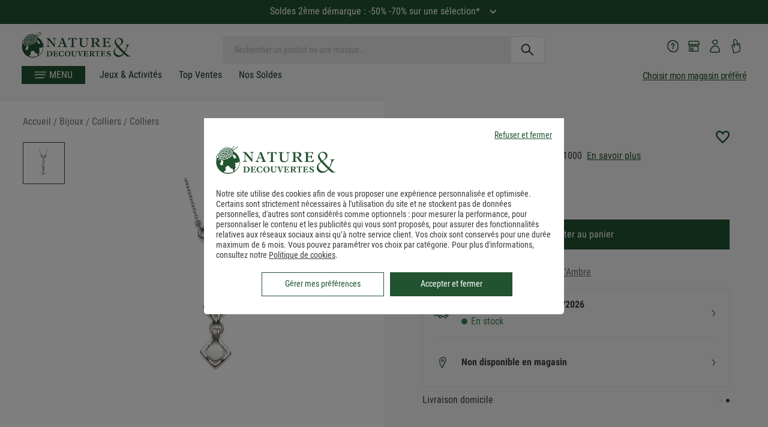

--- FILE ---
content_type: text/css
request_url: https://www.natureetdecouvertes.com/Scripts/simpleScrollbar/ss.css
body_size: -269
content:
.ss-wrapper {
    overflow: hidden;
    width: 100%;
    height: 100%;
    position: relative;
    float: left;
}

.ss-content {
    height: 100%;
    width: calc(100% + 18px);
    padding: 0 18px 0 0;
    position: relative;
    overflow: auto;
    box-sizing: border-box;
}

    .ss-content.rtl {
        width: calc(100% + 18px);
        right: auto;
    }

.ss-scroll {
    position: relative;
    background: rgba(0, 0, 0, 0.1);
    width: 9px;
    border-radius: 4px;
    top: 0;
    z-index: 2;
    cursor: pointer;
    opacity: 0;
    transition: opacity 0.25s linear;
}

.ss-hidden {
    display: none;
}

.ss-container:hover .ss-scroll,
.ss-container:active .ss-scroll {
    opacity: 1;
}

.ss-grabbed {
    -o-user-select: none;
    -ms-user-select: none;
    -moz-user-select: none;
    -webkit-user-select: none;
    user-select: none;
}


--- FILE ---
content_type: application/javascript; charset=UTF-8
request_url: https://www.natureetdecouvertes.com/fstrz/r/s/www.natureetdecouvertes.com/Scripts/ned/Messages/ned.basketCC_JSMessage_fr.js
body_size: 226
content:
var ned = ned || {};
ned.basketCC_JSMessage = (function($) {
	return {
		BasketCC_CHOIXMAG:'Veuillez choisir le magasin',
		BasketCC_Modal_Ajout_LigneArticleAjouteAvecPromo:'<div class="small-12 large-4 columns text-left no-padding-left" style="max-width:127px" ><img src="{0}?width=127" alt="{1}" /></div><div class="small-12 large-5 columns"><span class="product-title">{2}</span></div><div class="small-12 large-3 columns"><span class="old">{3}</span><span class="product-price">{4} </span><span class="promo">-{5}%</span></div>',
		Basket_Modal_AJout_ExtensionGrarantie:'Profitez d\'une extension de garantie de 2 ans sur ce produit avec la carte club',
		BasketCC_ErreurAjoutQuantite:'La quantité saisie est supérieure à la quantité disponible dans ce magasin',
		BasketCC_PRODNOK:'Désolé ce produit n’est pas disponible dans le magasin sélectionné.',
		BasketCC_PRODLIMIT:'Nombre limite par panier atteint.',
		BasketCC_MAGASINNOK:'Ce produit n’est pas disponible dans un rayon de xx km.',
		BasketCC_ContinuerMesAchats:'Continuer mes achats',
		BasketCC_ERROR:'Une erreur est survenue. Veuillez contacter notre Service Clients.',
		BasketCC_NOMAG:'Aucun magasin n\'a de stock pour cet article',
		BasketCC_Modal_AJout_LigneArticleAjoute:'<div class="small-12 large-4 columns text-left no-padding-left" style="max-width:127px" ><img src="{0}?width=127" alt="{1}" /></div><div class="small-12 large-5 columns"><span class="product-title">{2}</span></div><div class="small-12 large-3 columns"><span class="product-price">{3} </span></div>',
		BasketCC_Message_ArticleNonAjouteTitre:'Article non ajouté',
		BasketCC_PRODALREADY:'Article déjà dans votre panier.',
		BasketCC_GEOLOCNOK:'Géolocalisation actuellement indisponible',
		BasketCC_Modal_Ajout_Libelle:'<i class="icon-ned icon-ned-check icon"></i> Cet article a bien été ajouté',
		BasketCC_TerminerCommande:'Voir mon panier',
		BasketCC_OK:'Article ajouté.',
		BasketCC_STOCKNOK:'Le stock est insuffisant dans le magasin sélectionné.',
		BasketCC_Message_ArticleNonAjoute:'Ce produit n\'a pas pu être ajouté au retrait magasin \'{0}\' car : ',
		BasketCC_Modal_Ajout:'<i class="icon-ned icon-ned-check icon"></i> Cet article a bien été ajouté'
	}
})(jQuery);



--- FILE ---
content_type: application/javascript; charset=utf-8
request_url: https://7eolh1cepr.kameleoon.eu/kameleoon.js
body_size: 61573
content:
if (undefined === window.Kameleoon){(function(){!function(e,t){e.kbowser=t()}(this,(function(){return function(e){var t={};function r(i){if(t[i])return t[i].exports;var n=t[i]={i:i,l:!1,exports:{}};return e[i].call(n.exports,n,n.exports,r),n.l=!0,n.exports}return r.m=e,r.c=t,r.d=function(e,t,i){r.o(e,t)||Object.defineProperty(e,t,{enumerable:!0,get:i})},r.r=function(e){"undefined"!=typeof Symbol&&Symbol.toStringTag&&Object.defineProperty(e,Symbol.toStringTag,{value:"Module"}),Object.defineProperty(e,"__esModule",{value:!0})},r.t=function(e,t){if(1&t&&(e=r(e)),8&t)return e;if(4&t&&"object"==typeof e&&e&&e.__esModule)return e;var i=Object.create(null);if(r.r(i),Object.defineProperty(i,"default",{enumerable:!0,value:e}),2&t&&"string"!=typeof e)for(var n in e)r.d(i,n,function(t){return e[t]}.bind(null,n));return i},r.n=function(e){var t=e&&e.__esModule?function(){return e.default}:function(){return e};return r.d(t,"a",t),t},r.o=function(e,t){return Object.prototype.hasOwnProperty.call(e,t)},r.p="",r(r.s=90)}({17:function(e,t,r){"use strict";t.__esModule=!0,t.default=void 0;var i=r(18),n=function(){function e(){}return e.getFirstMatch=function(e,t){var r=t.match(e);return r&&r.length>0&&r[1]||""},e.getSecondMatch=function(e,t){var r=t.match(e);return r&&r.length>1&&r[2]||""},e.map=function(e,t){var r,i=[];if(Array.prototype.map)return Array.prototype.map.call(e,t);for(r=0;r<e.length;r+=1)i.push(t(e[r]));return i},e.find=function(e,t){var r,i;if(Array.prototype.find)return Array.prototype.find.call(e,t);for(r=0,i=e.length;r<i;r+=1){var n=e[r];if(t(n,r))return n}},e.assign=function(e){for(var t,r,i=e,n=arguments.length,s=new Array(n>1?n-1:0),a=1;a<n;a++)s[a-1]=arguments[a];if(Object.assign)return Object.assign.apply(Object,[e].concat(s));var o=function(){var e=s[t];"object"==typeof e&&null!==e&&Object.keys(e).forEach((function(t){i[t]=e[t]}))};for(t=0,r=s.length;t<r;t+=1)o();return e},e}();t.default=n,e.exports=t.default},18:function(e,t,r){"use strict";t.__esModule=!0,t.OS_MAP=t.PLATFORMS_MAP=void 0;t.PLATFORMS_MAP={t:"tablet",m:"mobile",d:"desktop"};t.OS_MAP={WindowsPhone:"Windows Phone",Windows:"Windows",MacOS:"macOS",iOS:"iOS",Android:"Android",Linux:"Linux"}},90:function(e,t,r){"use strict";t.__esModule=!0,t.default=void 0;var i,n=(i=r(91))&&i.__esModule?i:{default:i},s=r(18);function a(e,t){for(var r=0;r<t.length;r++){var i=t[r];i.enumerable=i.enumerable||!1,i.configurable=!0,"value"in i&&(i.writable=!0),Object.defineProperty(e,i.key,i)}}var o=function(){function e(){}var t,r,i;return e.parse=function(e){return new n.default(e).getResult()},t=e,i=[],(r=null)&&a(t.prototype,r),i&&a(t,i),e}();t.default=o,e.exports=t.default},91:function(e,t,r){"use strict";t.__esModule=!0,t.default=void 0;var i=o(r(92)),n=o(r(93)),s=o(r(94)),a=o(r(17));function o(e){return e&&e.__esModule?e:{default:e}}var u=function(){function e(e,t){if(void 0===t&&(t=!1),null==e||""===e)throw new Error("UA parameter can't be empty");this._ua=e,this.parsedResult={},!0!==t&&this.parse()}var t=e.prototype;return t.getUA=function(){return this._ua},t.test=function(e){return e.test(this._ua)},t.parseBrowser=function(){var e=this;this.parsedResult.browser={};var t=a.default.find(i.default,(function(t){if("function"==typeof t.test)return t.test(e);if(t.test instanceof Array)return t.test.some((function(t){return e.test(t)}));throw new Error("Browser's test function is not valid")}));return t&&(this.parsedResult.browser=t.describe(this.getUA())),this.parsedResult.browser},t.getBrowser=function(){return this.parsedResult.browser?this.parsedResult.browser:this.parseBrowser()},t.getBrowserName=function(e){return e?String(this.getBrowser().name).toLowerCase()||"":this.getBrowser().name||""},t.getOS=function(){return this.parsedResult.os?this.parsedResult.os:this.parseOS()},t.parseOS=function(){var e=this;this.parsedResult.os={};var t=a.default.find(n.default,(function(t){if("function"==typeof t.test)return t.test(e);if(t.test instanceof Array)return t.test.some((function(t){return e.test(t)}));throw new Error("Browser's test function is not valid")}));return t&&(this.parsedResult.os=t.describe(this.getUA())),this.parsedResult.os},t.getOSName=function(e){var t=this.getOS().name;return e?String(t).toLowerCase()||"":t||""},t.getOSVersion=function(){return this.getOS().version},t.parsePlatform=function(){var e=this;this.parsedResult.platform={};var t=a.default.find(s.default,(function(t){if("function"==typeof t.test)return t.test(e);if(t.test instanceof Array)return t.test.some((function(t){return e.test(t)}));throw new Error("Browser's test function is not valid")}));return t&&(this.parsedResult.platform=t.describe(this.getUA())),this.parsedResult.platform},t.parse=function(){return this.parseBrowser(),this.parseOS(),this.parsePlatform(),this},t.getResult=function(){return a.default.assign({},this.parsedResult)},e}();t.default=u,e.exports=t.default},92:function(e,t,r){"use strict";t.__esModule=!0,t.default=void 0;var i,n=(i=r(17))&&i.__esModule?i:{default:i};var s=/version\/(\d+(\.?_?\d+)+)/i,a=[{test:[/googlebot/i],describe:function(e){var t={name:"Googlebot"},r=n.default.getFirstMatch(/googlebot\/(\d+(\.\d+))/i,e)||n.default.getFirstMatch(s,e);return r&&(t.version=r),t}},{test:[/opera/i],describe:function(e){var t={name:"Opera"},r=n.default.getFirstMatch(s,e)||n.default.getFirstMatch(/(?:opera)[\s/](\d+(\.?_?\d+)+)/i,e);return r&&(t.version=r),t}},{test:[/opr\/|opios/i],describe:function(e){var t={name:"Opera"},r=n.default.getFirstMatch(/(?:opr|opios)[\s/](\S+)/i,e)||n.default.getFirstMatch(s,e);return r&&(t.version=r),t}},{test:[/SamsungBrowser/i],describe:function(e){var t={name:"Samsung Internet for Android"},r=n.default.getFirstMatch(s,e)||n.default.getFirstMatch(/(?:SamsungBrowser)[\s/](\d+(\.?_?\d+)+)/i,e);return r&&(t.version=r),t}},{test:[/Whale/i],describe:function(e){var t={name:"NAVER Whale Browser"},r=n.default.getFirstMatch(s,e)||n.default.getFirstMatch(/(?:whale)[\s/](\d+(?:\.\d+)+)/i,e);return r&&(t.version=r),t}},{test:[/MZBrowser/i],describe:function(e){var t={name:"MZ Browser"},r=n.default.getFirstMatch(/(?:MZBrowser)[\s/](\d+(?:\.\d+)+)/i,e)||n.default.getFirstMatch(s,e);return r&&(t.version=r),t}},{test:[/focus/i],describe:function(e){var t={name:"Focus"},r=n.default.getFirstMatch(/(?:focus)[\s/](\d+(?:\.\d+)+)/i,e)||n.default.getFirstMatch(s,e);return r&&(t.version=r),t}},{test:[/swing/i],describe:function(e){var t={name:"Swing"},r=n.default.getFirstMatch(/(?:swing)[\s/](\d+(?:\.\d+)+)/i,e)||n.default.getFirstMatch(s,e);return r&&(t.version=r),t}},{test:[/coast/i],describe:function(e){var t={name:"Opera Coast"},r=n.default.getFirstMatch(s,e)||n.default.getFirstMatch(/(?:coast)[\s/](\d+(\.?_?\d+)+)/i,e);return r&&(t.version=r),t}},{test:[/yabrowser/i],describe:function(e){var t={name:"Yandex Browser"},r=n.default.getFirstMatch(/(?:yabrowser)[\s/](\d+(\.?_?\d+)+)/i,e)||n.default.getFirstMatch(s,e);return r&&(t.version=r),t}},{test:[/ucbrowser/i],describe:function(e){var t={name:"UC Browser"},r=n.default.getFirstMatch(s,e)||n.default.getFirstMatch(/(?:ucbrowser)[\s/](\d+(\.?_?\d+)+)/i,e);return r&&(t.version=r),t}},{test:[/Maxthon|mxios/i],describe:function(e){var t={name:"Maxthon"},r=n.default.getFirstMatch(s,e)||n.default.getFirstMatch(/(?:Maxthon|mxios)[\s/](\d+(\.?_?\d+)+)/i,e);return r&&(t.version=r),t}},{test:[/epiphany/i],describe:function(e){var t={name:"Epiphany"},r=n.default.getFirstMatch(s,e)||n.default.getFirstMatch(/(?:epiphany)[\s/](\d+(\.?_?\d+)+)/i,e);return r&&(t.version=r),t}},{test:[/puffin/i],describe:function(e){var t={name:"Puffin"},r=n.default.getFirstMatch(s,e)||n.default.getFirstMatch(/(?:puffin)[\s/](\d+(\.?_?\d+)+)/i,e);return r&&(t.version=r),t}},{test:[/sleipnir/i],describe:function(e){var t={name:"Sleipnir"},r=n.default.getFirstMatch(s,e)||n.default.getFirstMatch(/(?:sleipnir)[\s/](\d+(\.?_?\d+)+)/i,e);return r&&(t.version=r),t}},{test:[/k-meleon/i],describe:function(e){var t={name:"K-Meleon"},r=n.default.getFirstMatch(s,e)||n.default.getFirstMatch(/(?:k-meleon)[\s/](\d+(\.?_?\d+)+)/i,e);return r&&(t.version=r),t}},{test:[/micromessenger/i],describe:function(e){var t={name:"WeChat"},r=n.default.getFirstMatch(/(?:micromessenger)[\s/](\d+(\.?_?\d+)+)/i,e)||n.default.getFirstMatch(s,e);return r&&(t.version=r),t}},{test:[/qqbrowser/i],describe:function(e){var t={name:/qqbrowserlite/i.test(e)?"QQ Browser Lite":"QQ Browser"},r=n.default.getFirstMatch(/(?:qqbrowserlite|qqbrowser)[/](\d+(\.?_?\d+)+)/i,e)||n.default.getFirstMatch(s,e);return r&&(t.version=r),t}},{test:[/msie|trident/i],describe:function(e){var t={name:"Internet Explorer"},r=n.default.getFirstMatch(/(?:msie |rv:)(\d+(\.?_?\d+)+)/i,e);return r&&(t.version=r),t}},{test:[/\sedg\//i],describe:function(e){var t={name:"Microsoft Edge"},r=n.default.getFirstMatch(/\sedg\/(\d+(\.?_?\d+)+)/i,e);return r&&(t.version=r),t}},{test:[/edg([ea]|ios)/i],describe:function(e){var t={name:"Microsoft Edge"},r=n.default.getSecondMatch(/edg([ea]|ios)\/(\d+(\.?_?\d+)+)/i,e);return r&&(t.version=r),t}},{test:[/vivaldi/i],describe:function(e){var t={name:"Vivaldi"},r=n.default.getFirstMatch(/vivaldi\/(\d+(\.?_?\d+)+)/i,e);return r&&(t.version=r),t}},{test:[/seamonkey/i],describe:function(e){var t={name:"SeaMonkey"},r=n.default.getFirstMatch(/seamonkey\/(\d+(\.?_?\d+)+)/i,e);return r&&(t.version=r),t}},{test:[/sailfish/i],describe:function(e){var t={name:"Sailfish"},r=n.default.getFirstMatch(/sailfish\s?browser\/(\d+(\.\d+)?)/i,e);return r&&(t.version=r),t}},{test:[/silk/i],describe:function(e){var t={name:"Amazon Silk"},r=n.default.getFirstMatch(/silk\/(\d+(\.?_?\d+)+)/i,e);return r&&(t.version=r),t}},{test:[/phantom/i],describe:function(e){var t={name:"PhantomJS"},r=n.default.getFirstMatch(/phantomjs\/(\d+(\.?_?\d+)+)/i,e);return r&&(t.version=r),t}},{test:[/slimerjs/i],describe:function(e){var t={name:"SlimerJS"},r=n.default.getFirstMatch(/slimerjs\/(\d+(\.?_?\d+)+)/i,e);return r&&(t.version=r),t}},{test:[/blackberry|\bbb\d+/i,/rim\stablet/i],describe:function(e){var t={name:"BlackBerry"},r=n.default.getFirstMatch(s,e)||n.default.getFirstMatch(/blackberry[\d]+\/(\d+(\.?_?\d+)+)/i,e);return r&&(t.version=r),t}},{test:[/(web|hpw)[o0]s/i],describe:function(e){var t={name:"WebOS Browser"},r=n.default.getFirstMatch(s,e)||n.default.getFirstMatch(/w(?:eb)?[o0]sbrowser\/(\d+(\.?_?\d+)+)/i,e);return r&&(t.version=r),t}},{test:[/bada/i],describe:function(e){var t={name:"Bada"},r=n.default.getFirstMatch(/dolfin\/(\d+(\.?_?\d+)+)/i,e);return r&&(t.version=r),t}},{test:[/tizen/i],describe:function(e){var t={name:"Tizen"},r=n.default.getFirstMatch(/(?:tizen\s?)?browser\/(\d+(\.?_?\d+)+)/i,e)||n.default.getFirstMatch(s,e);return r&&(t.version=r),t}},{test:[/qupzilla/i],describe:function(e){var t={name:"QupZilla"},r=n.default.getFirstMatch(/(?:qupzilla)[\s/](\d+(\.?_?\d+)+)/i,e)||n.default.getFirstMatch(s,e);return r&&(t.version=r),t}},{test:[/firefox|iceweasel|fxios/i],describe:function(e){var t={name:"Firefox"},r=n.default.getFirstMatch(/(?:firefox|iceweasel|fxios)[\s/](\d+(\.?_?\d+)+)/i,e);return r&&(t.version=r),t}},{test:[/electron/i],describe:function(e){var t={name:"Electron"},r=n.default.getFirstMatch(/(?:electron)\/(\d+(\.?_?\d+)+)/i,e);return r&&(t.version=r),t}},{test:[/chromium/i],describe:function(e){var t={name:"Chromium"},r=n.default.getFirstMatch(/(?:chromium)[\s/](\d+(\.?_?\d+)+)/i,e)||n.default.getFirstMatch(s,e);return r&&(t.version=r),t}},{test:[/chrome|crios|crmo/i],describe:function(e){var t={name:"Chrome"},r=n.default.getFirstMatch(/(?:chrome|crios|crmo)\/(\d+(\.?_?\d+)+)/i,e);return r&&(t.version=r),t}},{test:[/GSA/i],describe:function(e){var t={name:"Google Search"},r=n.default.getFirstMatch(/(?:GSA)\/(\d+(\.?_?\d+)+)/i,e);return r&&(t.version=r),t}},{test:function(e){var t=!e.test(/like android/i),r=e.test(/android/i);return t&&r},describe:function(e){var t={name:"Android Browser"},r=n.default.getFirstMatch(s,e);return r&&(t.version=r),t}},{test:[/safari|applewebkit/i],describe:function(e){var t={name:"Safari"},r=n.default.getFirstMatch(s,e);return r&&(t.version=r),t}},{test:[/.*/i],describe:function(e){var t=-1!==e.search("\\(")?/^(.*)\/(.*)[ \t]\((.*)/:/^(.*)\/(.*) /;return{name:n.default.getFirstMatch(t,e),version:n.default.getSecondMatch(t,e)}}}];t.default=a,e.exports=t.default},93:function(e,t,r){"use strict";t.__esModule=!0,t.default=void 0;var i,n=(i=r(17))&&i.__esModule?i:{default:i},s=r(18);var a=[{test:[/windows phone/i],describe:function(e){return{name:s.OS_MAP.WindowsPhone}}},{test:[/windows /i],describe:function(e){return{name:s.OS_MAP.Windows}}},{test:[/Macintosh(.*?) FxiOS(.*?) Version\//],describe:function(e){var t=n.default.getSecondMatch(/(Version\/)(\d[\d.]+)/,e);return{name:s.OS_MAP.iOS,version:t}}},{test:[/macintosh/i],describe:function(e){var t=n.default.getFirstMatch(/mac os x (\d+(\.?_?\d+)+)/i,e).replace(/[_\s]/g,".");return{name:s.OS_MAP.MacOS,version:t}}},{test:[/(ipod|iphone|ipad)/i],describe:function(e){var t=n.default.getFirstMatch(/os (\d+([_\s]\d+)*) like mac os x/i,e).replace(/[_\s]/g,".");return{name:s.OS_MAP.iOS,version:t}}},{test:function(e){var t=!e.test(/like android/i),r=e.test(/android/i);return t&&r},describe:function(e){return{name:s.OS_MAP.Android}}},{test:[/linux/i],describe:function(){return{name:s.OS_MAP.Linux}}}];t.default=a,e.exports=t.default},94:function(e,t,r){"use strict";t.__esModule=!0,t.default=void 0;var i,n=(i=r(17))&&i.__esModule?i:{default:i},s=r(18);var a=[{test:[/googlebot/i],describe:function(){return{type:"bot"}}},{test:[/huawei/i],describe:function(e){return{type:s.PLATFORMS_MAP.m}}},{test:[/nexus\s*(?:7|8|9|10).*/i],describe:function(){return{type:s.PLATFORMS_MAP.t}}},{test:[/ipad/i],describe:function(){return{type:s.PLATFORMS_MAP.t}}},{test:[/Macintosh(.*?) FxiOS(.*?) Version\//],describe:function(){return{type:s.PLATFORMS_MAP.t}}},{test:[/kftt build/i],describe:function(){return{type:s.PLATFORMS_MAP.t}}},{test:[/silk/i],describe:function(){return{type:s.PLATFORMS_MAP.t}}},{test:[/tablet(?! pc)/i],describe:function(){return{type:s.PLATFORMS_MAP.t}}},{test:function(e){var t=e.test(/ipod|iphone/i),r=e.test(/like (ipod|iphone)/i);return t&&!r},describe:function(e){return{type:s.PLATFORMS_MAP.m}}},{test:[/nexus\s*[0-6].*/i,/galaxy nexus/i],describe:function(){return{type:s.PLATFORMS_MAP.m}}},{test:[/[^-]mobi/i],describe:function(){return{type:s.PLATFORMS_MAP.m}}},{test:function(e){return"blackberry"===e.getBrowserName(!0)},describe:function(){return{type:s.PLATFORMS_MAP.m}}},{test:function(e){return"bada"===e.getBrowserName(!0)},describe:function(){return{type:s.PLATFORMS_MAP.m}}},{test:function(e){return"windows phone"===e.getBrowserName()},describe:function(){return{type:s.PLATFORMS_MAP.m}}},{test:function(e){return"android"===e.getOSName(!0)&&Number(String(e.getOSVersion()).split(".")[0])>=3},describe:function(){return{type:s.PLATFORMS_MAP.t}}},{test:function(e){return"android"===e.getOSName(!0)},describe:function(){return{type:s.PLATFORMS_MAP.m}}},{test:function(e){return"macos"===e.getOSName(!0)},describe:function(){return{type:s.PLATFORMS_MAP.d}}},{test:function(e){return"windows"===e.getOSName(!0)},describe:function(){return{type:s.PLATFORMS_MAP.d}}},{test:function(e){return"linux"===e.getOSName(!0)},describe:function(){return{type:s.PLATFORMS_MAP.d}}}];t.default=a,e.exports=t.default}})}));class APIConfiguration{constructor(e){this.generationTime=e.scriptProduceTime;this.goals=e.goals.map((e=>new APIGoal(e)));this.singlePageSupport=Kameleoon.Internals.runtime?Kameleoon.Internals.runtime.singlePageSupport:e.singlePageSupport;this.siteCode=e.siteCode}}class APIAction{constructor(i,t){const e=0===t;const a=Kameleoon.Internals.runtime.Visitor.currentVisit;const n=Kameleoon.Internals.runtime.storedData.obtainField("Gatherer",e?"experimentsTriggered":"personalizationsTriggered",{});this.dateLaunched=i.dateStatusModified;this.dateModified=i.dateModified;this.id=i.id;this.name=i.name;this.targetSegment=new APISegment(i.targetingSegment);this.active=i.targeting&&!i.disabled&&i.displayedVariation&&null!=i.displayedVariation.id;this.triggered=i.targeting||!1;this.untrackedTrafficReallocationTime=i.untrackedRespoolTime||null;this.triggeredInVisit=n[this.id]?!0:!1;const r=i=>Kameleoon.Internals.runtime.variations.find((t=>t.id==i));if(i.targetingTrigger)this.targetTrigger=new APISegment(i.targetingTrigger);if(e){let t=r(i.registeredVariationId);this.associatedVariation=t?new APIVariation(t,i):null;this.trafficDeviation={};this.variations=[];this.redirectProcessed=i.redirectProcessed||!1;for(let t in i.deviation){const e=r(parseInt(t));if(e){this.trafficDeviation[t]=100*i.deviation[t];this.variations.push(new APIVariation(e,i))}}this.activatedInVisit=a.ExperimentActivations[this.id]?!0:!1}else{this.associatedVariation=new APIVariation(r(i.associatedVariation.id),i);this.activatedInVisit=this.triggeredInVisit&&a.PersonalizationActivations[this.id]?!0:!1}Object.defineProperty(this,"goals",{enumerable:!0,configurable:!0,get:()=>Kameleoon.Internals.configuration.goals.filter((t=>-1!=(i.goals||[]).indexOf(t.id))).map((i=>new APIGoal(i)))});Object.defineProperty(this,"mainGoal",{enumerable:!0,configurable:!0,get:()=>{const t=e?i.kameleoonTracking?.mainGoalId:i.mainGoalId;const a=t&&Kameleoon.Internals.configuration.goals.find((i=>i.id==t));return a?new APIGoal(a):null}})}}class APIActionActivation{constructor(i,n,t){const a=0===i;const o=Kameleoon.Internals.runtime.Campaigns.obtainCampaign(n,a);const s=a?"ExperimentActivations":"PersonalizationActivations";const e=t[s][n].associatedVariationID;const c=Kameleoon.Internals.configuration.variations.find((i=>i.id==e));if(a){this.experimentID=n;this.experiment=o?new APIAction(o,0):null}else{this.personalizationID=n;this.personalization=o?new APIAction(o,1):null}this.times=t[s][n].times;this.associatedVariationID=e;this.associatedVariation=c?new APIVariation(c,o):null}}class APIActions{constructor(e){const i=0===e;const n=()=>{if(Kameleoon.Internals.runtime)return Kameleoon.Internals.runtime.Campaigns.obtainCampaignsList(e);else return[]};const t=i=>new APIAction(i,e);const a=e=>n().map(t).filter(e);this.getAll=()=>n().map(t);this.getActive=()=>n().filter((e=>(!0===e.targeting||e.trackingPerformed)&&1!=e.disabled&&e.displayedVariation&&null!=e.displayedVariation.id)).map(t);this.getTriggeredInVisit=()=>a((e=>e.triggeredInVisit));this.getActivatedInVisit=()=>a((e=>e.activatedInVisit));const s=(e,i)=>{const a=n().find((n=>n[e]==i));return a?t(a):null};this.getById=e=>s("id",e);this.getByName=e=>s("name",e);if(i){this.assignVariation=(e,i,t)=>{const a=n().find((i=>i.id==e));if(a&&(void 0===a.registeredVariationId||t)){a.registeredVariationId=i;a.assignmentTime=(new Date).getTime();a.writeLocalData()}};this.block=(e,n=!1)=>{const t=Kameleoon.Internals.runtime.Campaigns.obtainCampaign(e,i);if(t){if(n){const i=Kameleoon.Internals.runtime.storedData.obtainField("Runtime","blockedExperiments",[]);i.push(e);Kameleoon.Internals.runtime.storedData.saveField("Runtime","blockedExperiments",i)}t.setBlocked("API")}};this.trigger=(e,n)=>{const t=Kameleoon.Internals.runtime.Campaigns.obtainCampaign(e,i);if(t)if(n){if(t){t.performVariationAssignment(!0);Kameleoon.Analyst.Actions.performActionsTracking([t])}}else{t.trigger();Kameleoon.Analyst.Actions.process([t])}};this.triggerExperiment=(e,i)=>{this.trigger(e,i);}}else{this.block=(e,n=!1)=>{};this.disable=e=>{};this.trigger=(e,n)=>{}}}}class APIGoal{constructor(t){if(t){this.id=t.id;this.name=t.name;this.type=t.type}}}class APIProduct{constructor(e,a){this.productID=e;const t=new Set(["accessories","auto","available","brand","description","fashion","gender","groupId","isChild","isFashion","isNew","leftovers","merchantID","model","name","params","rating","seasonality","sku","tags","typePrefix","url"]);for(let e in a)switch(e){case"imageURL":case"mainImageURL":this.imageURL=a.mainImageURL||a.imageURL;break;case"price":case"oldPrice":case"availableQuantity":case"priceMargin":this[e]=parseFloat(a[e])||null;break;case"categories":if(a.categories.length>0)this.categories=a.categories.map((e=>{if(e.parent)e.parent=e.parent.toString();e.id=e.id.toString();return e}));break;default:if(t.has(e))this[e]=a[e]}}getTrackingParameters(){let e={};e.url=encodeURIComponent(Kameleoon.Utils.computeCurrentPageCleanAbsoluteURL());for(let a in this)switch(a){case"productID":break;default:switch(typeof this[a]){case"object":e[a]=encodeURIComponent(JSON.stringify(this[a]));break;case"string":e[a]=encodeURIComponent(this[a]);break;case"number":case"boolean":case"symbol":e[a]=this[a]}}return Kameleoon.Utils.parseObjectToUrlParams(e)}}class APITargeting{constructor(e){const n=1===e?"targetingTriggers":"targetingSegments";const t=e=>{const t=Kameleoon.Internals.runtime[n].find(e);return t?new APISegment(t):null};this.getAll=()=>Kameleoon.Internals.runtime[n].map((e=>new APISegment(e)));this.getById=e=>t((n=>n.id==e));this.getByName=e=>t((n=>n.name===e));this.reevaluate=t=>{const a=Kameleoon.Internals.runtime[n].findIndex((e=>e.id==t));if(a>-1){const i=Kameleoon.Internals.runtime.simulationMode?Kameleoon.Internals.runtime.simulationModeData[n]:Kameleoon.Internals.configuration[n];const r=i.find((e=>e.id==t));if(r){Kameleoon.Internals.runtime[n].splice(a,1);const i=Kameleoon.Utils.clone(r);Kameleoon.Internals.runtime[n].push(i);Kameleoon.Targeting.checkTargetingSegmentsTargeting([i]);Kameleoon.Internals.runtime.Campaigns.obtainCampaignsList(0).concat(Kameleoon.Internals.runtime.Campaigns.obtainCampaignsList(1)).forEach((n=>{if(1===e){n.setTargetingTrigger?.(t);if(n.targetingTriggerId==t)n.forceTargeting=!1}else{n.setTargetingSegment(t);if(n.targetingSegmentId==t)n.forceTargeting=!1}}));Kameleoon.Analyst.Actions.processAllActions();return i.targeting}}return;};this.trigger=t=>{const a=Kameleoon.Internals.runtime[n].find((e=>e.id==t));if(a){a.targeting=!0;const n=1===e?"targetingTriggerId":"targetingSegmentId";Kameleoon.Internals.runtime.Campaigns.obtainCampaignsList("experiments").concat(Kameleoon.Internals.runtime.Campaigns.obtainCampaignsList("personalizations")).forEach((e=>{if(e[n]==t){e.targeting=void 0;e.rescheduleTargeting=!0;e.forceTargeting=!0}}));Kameleoon.Analyst.Actions.processAllActions();Kameleoon.Targeting.processTargetingSegments([a])}}}}class APISegment{constructor(t){if(t){this.id=t.id;this.name=t.name;this.targeting=t.targeting}}}class APITemplate{constructor(s,t){this.name=s;this.customFields=t}}class APIVariation{constructor(e,t={}){if(e){this.id=e.id;this.name=e.name;if(t.experimentAction){const i=t.variations.find((t=>t.id==e.id));this.reallocationTime=i?i.respoolTime:null}else this.reallocationTime=null;this.instantiatedTemplate=e.widgetTemplateInputData?new APITemplate(e.widgetTemplateName,e.widgetTemplateInputData):null}}}class APIVisit{constructor(t){this.pageViews=t.obtainPageNumberViews();this.duration=t.lastEventDate-t.startDate;this.locale=Kameleoon.Utils.getLocale();this.startDate=t.startDate;this.index=t.visitNumber;this.currentProduct=null;this.products=[];this.clicks=t.clicks||0;this.pageURLsVisited=t.pageURLsVisited;this.activatedSegments=t.activatedSegments;this.lastEventDate=t.lastEventDate;this.activatedExperiments=Object.keys(t.ExperimentActivations).map((e=>new APIActionActivation(0,parseInt(e),t)));this.activatedPersonalizations=Object.keys(t.PersonalizationActivations).map((e=>new APIActionActivation(1,parseInt(e),t)));if(t==Kameleoon.Internals.runtime.Visitor.currentVisit){this.device=new Device;this.geolocation=t.Geolocation;if(Kameleoon.Internals.runtime.mentalistRun)Object.defineProperty(this,"initialConversionPredictions",{enumerable:!0,get:function(){return Kameleoon.Mentalist.computeGoalConversionProbabilityPredictionByGoalId(null)}});}this.conversions=Kameleoon.Utils.clone(t.conversions);this.customData={};const e=Kameleoon.Internals.runtime.Gatherer.configuration.customData;for(const i in t.customData){const n=e[i];if(null!=n)this.customData[n.name]=Kameleoon.Gatherer.CustomData.obtainParsedValue(i,t.customData[i])}let i="<OTHER / UNKNOWN>";let n=[];let a=Kameleoon.Internals.runtime.storedData.obtainField("Runtime","firstReferrersIndices",[]);for(let t=0,e=a.length;t<e;t++){let e=a[t];let s;if(0==e)s="<RESTART>";else{let t=Kameleoon.Internals.runtime.Gatherer.configuration.referrers[e-1];s=null==t?i:t.name}n.push(s)}this.acquisitionChannel=n[0];this.landingPageURL=t.landingPageURL;this.weather=t.Weather}}class APIVisitor{constructor(){this.getCustomDataVisitor=()=>{const t={};const i=Kameleoon.Internals.runtime.Visitor.customData;const s=Kameleoon.Internals.runtime.Gatherer.configuration.customData;for(const e in i)if(s[e])t[s[e].name]=Kameleoon.Gatherer.CustomData.obtainParsedValue(e,i[e]);return t};this.setVisitorCode=t=>{Kameleoon.Internals.runtime.Visitor.setVisitorCode(t)};const{Visitor:t,personalizationsActive:i,Consent:s}=Kameleoon.Internals.runtime;this.numberOfVisits=t.totalVisits;this.timeStartedEldestVisit=t.timeStartedEldestVisit;this.customData=this.getCustomDataVisitor();this.personalizationsActive=i;this.code=t.currentVisit.visitorCode;this.currentVisit=new APIVisit(t.currentVisit);this.visits=t.visits.map((t=>new APIVisit(t)));this.previousVisit=t.visits.length>1?new APIVisit(t.visits.slice(-2)[0]):null;this.experimentLegalConsent=s.AB_TESTING;this.personalizationLegalConsent=s.PERSONALIZATION;this.productRecommendationLegalConsent=Kameleoon.Internals.runtime.storedData.obtainField("Gatherer","productRecommendation")?!0:!1;this.firstVisitStartDate=t.timeStartedEldestVisit}}class Analyst{constructor(){this.initialize=e=>{this.isTimeout=!1;if(window.kameleoonDisplayPage){if(null==Kameleoon.Internals.configuration.behaviorWhenTimeout||document.getElementById("kameleoonLoadingStyleSheet"))window.clearTimeout(window.kameleoonDisplayPageTimeOut);else if(null==window.kameleoonEndLoadTime)this.isTimeout=!0;try{window.kameleoonDisplayPage(!0)}catch(e){}window.kameleoonDisplayPage=null}window.kameleoonEndLoadTime=(new Date).getTime();e()};this.load=()=>{Kameleoon.Utils.sendKameleoonCustomEvent("Internals",{type:"load",time:(new Date).getTime()});Kameleoon.Utils.runProtectedFunction((function(){if(window.kameleoonQueue)window.kameleoonQueue=new CommandQueue(window.kameleoonQueue,"IMMEDIATE");window.addEventListener("error",(e=>{if(e.error&&e.error.stack&&e.error.stack.match(/kameleoon/gi)){Kameleoon.Utils.Logger.send(e.error.stack,"kameleoon.js");return!1}}));Kameleoon.Analyst.initialize((()=>{const e=Kameleoon.Analyst.checkBlockingElements();const o=window.kameleoonEndLoadTime-(window.kameleoonStartLoadTime||window.kameleoonEndLoadTime)-25;let n=!1;Kameleoon.Utils.sendKameleoonCustomEvent.call(window,"Loaded",{timeout:"TIMEOUT"==e,loadTime:o});if(Kameleoon.Internals.runtime){n=!0;Kameleoon.Internals.runtime.clear()}if(0==e.length){Kameleoon.Internals.runtime=new Runtime(n);Kameleoon.Analyst.loadKameleoonFull((()=>{Kameleoon.Internals.runtime.run()}))}else{Kameleoon.Utils.sendKameleoonCustomEvent("Internals",{type:"abort",blockingReason:e});Kameleoon.Utils.sendKameleoonCustomEvent.call(window,"Aborted",{reason:e})}}))}))};this.loadKameleoonFull=(e,o)=>{if(!Kameleoon.Internals.runtime.kameleoonFull&&(this.kameleoonFullNeeded()||o)){const o="kameleoonFullApplicationCode";const n=o=>{Kameleoon.Utils.runProtectedScript(o+"\n;"+"("+e.toString()+")()","kameleoonFull.js")};const t=sessionStorage.getItem(o);if(null!=t)n(t);else{const{STATIC_HOST_NAME:e,DOMAIN:t}=Kameleoon.Internals.configuration;Kameleoon.Utils.performBeaconServerCall("https://"+e+"."+t+"/kameleoon-full.js?cache="+Kameleoon.Utils.obtainRandomString(16),(e=>{if(void 0===e.readyState||4==e.readyState&&200==e.status){sessionStorage.setItem(o,e.responseText);n(e.responseText)}}))}}else e()};this.Actions=new Actions;this.Goals=new Goals}checkBlockingElements(){let e=!1;try{const e="kameleoonPrivateMode";localStorage.getItem(e);sessionStorage.getItem(e)}catch(o){e=!0}if(e)return"STORAGE";if(this.isTimeout){return"TIMEOUT"}document.removeEventListener("visibilitychange",Kameleoon.Analyst.load);if("prerender"==document.visibilityState){document.addEventListener("visibilitychange",Kameleoon.Analyst.load);return"PRERENDER"}if(-1!=location.href.indexOf("kameleoonDisabled"))return"PARAMETER";return""}kameleoonFullNeeded(){const{parameters:e,simulationMode:o}=Kameleoon.Internals.runtime;if(sessionStorage.getItem("kameleoonFullApplicationCode")||sessionStorage.getItem("kameleoonLightExtension")||e.kameleoon||e.kameleoonVariationId||e["kameleoon-simulation"]||e.kameleoonLightExtension||e.kameleoonBuilder||o||Kameleoon.Utils.readLocalData("kameleoonSimulationParameters","COOKIE"))return!0;return!1}loadSimulation(e){if(!Kameleoon.Internals.runtime.parameters.kameleoonVariationId)Object.keys(localStorage).forEach((e=>{if(-1!==e.indexOf("kameleoonVariation-"))localStorage.removeItem(e)}))}loadVariationFromServer(e,o){}processSimulations(){}}Analyst.CODE_ALPHABET="abcdefghijklmnopqrstuvwxyz0123456789";Analyst.HEXADECIMAL_ALPHABET="0123456789ABCDEF";class API{constructor(){this.Core={enableLegalConsent:function(e="BOTH"){Kameleoon.Internals.runtime.Consent.enable(e)},disableLegalConsent:function(e="BOTH"){Kameleoon.Internals.runtime.Consent.disable(e)},enableSinglePageSupport:function(){Kameleoon.Internals.runtime.enableSinglePageSupport.apply(Kameleoon.Internals.runtime,arguments)},enableDynamicRefresh:function(){Kameleoon.Internals.runtime.enableDynamicRefresh.apply(Kameleoon.Internals.runtime,arguments)},getConfiguration:()=>new APIConfiguration(Kameleoon.Internals.configuration),load:function(){Kameleoon.Analyst.load.apply(Kameleoon.Analyst,arguments)},processRedirect:function(){Kameleoon.Utils.processRedirect.apply(Kameleoon.Utils,arguments)},runWhenConditionTrue:(e,n,t=200)=>{if(e())Kameleoon.Utils.runProtectedFunction(n,!0);else{const o=Kameleoon.Utils.setTimeout((()=>{Kameleoon.Utils.clearTimeout(o);this.Core.runWhenConditionTrue.apply(Kameleoon,[e,n,t])}),t,!0)}},runWhenElementPresent:(e,n,t,o)=>{const a=null==t;const r=Kameleoon.Utils.querySelectorAll(e);const i=n;if(o)n=n=>{KMutationObserver.setMutationObserverSPA();const t=`data-kameleoon-dynamic-class-${Kameleoon.Utils.obtainRandomString(4)}`;const o=e=>{e.forEach((e=>e.setAttribute(t,"true")))};o(n);i(n);Kameleoon.Internals.runtime.waitingDynamicElements.push({selector:e,attribute:t,callback:e=>{o(e);i(e)}})};if(!Kameleoon.Internals.runtime.querySelectorAllHasError)if(0<r.length)Kameleoon.Utils.runProtectedFunction((()=>{n(r)}),!0);else if(Kameleoon.Internals.runtime.cantUseMutationObserver||!a){const n=Kameleoon.Utils.setTimeout((()=>{Kameleoon.Utils.clearTimeout(n);this.Core.runWhenElementPresent.apply(Kameleoon,[e,i,t||200,o])}),t||200,!0)}else{Kameleoon.Internals.runtime.waitingElementPresentObjects.push({selector:e,callback:n,useAntiFlicker:a})}},runWhenShadowRootElementPresent:(e,n,t,o)=>{this.Core.runWhenElementPresent(e,(a=>{const r=a.filter((e=>e.shadowRoot));if(0===r.length){const a=Kameleoon.Utils.setTimeout((()=>{Kameleoon.Utils.clearInterval(a);this.Core.runWhenShadowRootElementPresent.apply(Kameleoon,[e,n,t,o])}),150);return}const i=`data-kameleoon-shadow-class-${Kameleoon.Utils.obtainRandomString(4)}`;const l=()=>{let e=[];r.forEach((t=>{if(t.shadowRoot)e=e.concat(Kameleoon.Utils.querySelectorAll(n,t.shadowRoot))}));if(o)e=e.filter((e=>!e.getAttribute(i))).map((e=>{e.setAttribute(i,"true");return e}));return e};const s=l();if(s.length)t(s);if(!s.length||o){const e=Kameleoon.Utils.setInterval((()=>{const n=l();if(n.length){t(n);!o&&Kameleoon.Utils.clearInterval(e)}}),150)}}))}};this.Goals={cancelConversion:(e,n)=>{try{this.Goals.processConversions(e,n,!0)}catch(e){}},processConversion:(e,n,t)=>{try{this.Goals.processConversions(e,n,!1,t)}catch(e){}},processConversions:(e,n,t,o)=>{const a=Kameleoon.Analyst.Goals.get(e)??Kameleoon.Analyst.Goals.getList().find((n=>e==n.id||e===n.name));if(a)Kameleoon.Analyst.Goals.processConversions([{goal:a,revenue:n,negative:t,metadata:o}])}};this.Data={readLocalData:e=>Kameleoon.Internals.runtime.storedData.Vars[e]?Kameleoon.Internals.runtime.storedData.Vars[e].value:null,resetCustomData:e=>{this.Data.setCustomData(e,[],!0)},retrieveDataFromRemoteSource:(e,n)=>{const t={siteCode:Kameleoon.Internals.configuration.siteCode};let o="map";if(e instanceof Array){o="maps";t.keys=encodeURIComponent(JSON.stringify(e))}else t.key=encodeURIComponent(e.toString());Kameleoon.Utils.performBeaconServerCall(Kameleoon.Utils.addParameterToURL(`${Kameleoon.Internals.runtime.DATA_URL}/map/${o}`,Kameleoon.Utils.parseObjectToUrlParams(t),!1),(e=>{if(4==e.readyState){let t={};if(200==e.status)t=JSON.parse(e.responseText);n&&n(t)}}),null)},setCustomData:(e,n,t)=>{if(Kameleoon.Internals.runtime&&Kameleoon.Internals.runtime.gathererRun){let o=null;for(const n in Kameleoon.Internals.runtime.Gatherer.configuration.customData){const t=Kameleoon.Internals.runtime.Gatherer.configuration.customData[n];if(null!=t&&(t.name===e||n==e)){o=parseInt(n);break}}if(null!=o)Kameleoon.Gatherer.CustomData.register(o,{value:n,overwrite:t})}},writeLocalData:(e,n,t)=>{Kameleoon.Internals.runtime.storedData.Vars[e]={value:n,date:(new Date).getTime()+24*60*60*1e3*(t?30:1/24)}},performRemoteSynchronization:(e,n,t)=>{}};this.Events={triggered:[],trigger:e=>{this.Core.runWhenConditionTrue((()=>!0===Kameleoon.Internals.runtime.setupAfterLocalDataRetrieval),(()=>{this.Events.triggered.push(e);if(Kameleoon.Analyst.Actions)Kameleoon.Analyst.Actions.processAllActions();if(Kameleoon.Targeting)Kameleoon.Targeting.processAllTargetings();}),100)}};this.Tracking={processOmniture:e=>{Kameleoon.Tracking.processOmniture&&Kameleoon.Tracking.processOmniture(e)}};this.Products={obtainFullSearchProducts:(e,n,t)=>{},obtainInstantSearchProducts:(e,n,t)=>{},obtainProductInteractions:(e,n,t,o)=>{const a={};null!=t&&(a.timeBegin=t);null!=o&&(a.timeEnd=o);Kameleoon.Internals.runtime.Visitor.obtainProductData("productCounters",e,a,(e=>{for(const n in e){e[n].views=e[n].v||0;e[n].cartQuantities=e[n].atcq||0;e[n].boughtQuantities=e[n].bq||0;delete e[n].v;delete e[n].atcq;delete e[n].bq}n(e)}))},obtainProductData:(e,n,t={all:!0})=>{Kameleoon.Internals.runtime.Visitor.obtainProductData("productData",e,t,n)},obtainRecommendedProducts:(e,n,t,o)=>{},obtainRecommendedCollections:(e,n,t)=>{},trackAddToCart:(e,n,t=1,o={})=>{e=e.toString();if(null!=e&&e.length>0)if(t>0){Kameleoon.Internals.runtime.RequestManager.sendProduct(e,`eventType=productAddToCart&quantity=${t}`);}},trackAddToWishList:(e,n=1)=>{},trackCategoryView:e=>{},trackSearchQuery:e=>{},trackProductView:(e,n)=>{e=e.toString();if(null!=e&&e.length>0){const t=new APIProduct(e,n);Kameleoon.Internals.runtime.RequestManager.sendProduct(e,`eventType=productPage&${t.getTrackingParameters()}`);if(Kameleoon.Internals.runtime.gathererRun)Kameleoon.Gatherer.track(VisitEvent_Product,{ean:e});Kameleoon.Internals.runtime.product=t}},trackTransaction:(e,n={})=>{for(let n=0;n<e.length;++n){const o=e[n];o.productID=(o.productId||o.productID).toString();if(null!=o.productID&&o.productID.length>0){o.quantity=parseInt(o.quantity)||1;if(o.quantity>0)Kameleoon.Internals.runtime.RequestManager.sendProduct(o.productID,`eventType=productBuy&quantity=${o.quantity}`)}}}};this.Experiments=new APIActions(0);this.Personalizations=new APIActions(1);this.Segments=new APITargeting(0);this.Triggers=new APITargeting(1);this.Variations={execute:e=>{let n=Kameleoon.Internals.runtime.variations.find((n=>n.id==e));if(n){n=new Variation(n);Kameleoon.Utils.addCSSStyleSheet(n.cssCode);return n.applyJavascriptCode(!0)}return null}};this.Utils={addEventListener:function(e,n,t,o){Kameleoon.Utils.addEventListener(e,n,t,o,!0)},addUniversalClickListener:function(e,n,t){const o=Kameleoon.Internals.runtime.mouseDownEvent;this.addEventListener(e,o,(function(e){if(!Kameleoon.Internals.runtime.touchMoveEvent&&("mousedown"==o||!e.target||!e.target.closest||!e.target.closest("[disabled]")))n&&n(e)}))},clearInterval:function(){Kameleoon.Utils.clearInterval.apply(Kameleoon.Utils,arguments)},clearTimeout:function(){Kameleoon.Utils.clearTimeout.apply(Kameleoon.Utils,arguments)},createHash:function(e){return Kameleoon.Utils.computeStringHash.apply(Kameleoon.Utils,arguments)},getURLParameters:function(){return Kameleoon.Utils.parseParameters.apply(Kameleoon.Utils,arguments)},performRequest:(e,n,t,o=5e3)=>Kameleoon.Utils.performBeaconServerCall(e,n,t,o),querySelectorAll:function(e){return Kameleoon.Utils.querySelectorAll.apply(Kameleoon.Utils,arguments)},setInterval:(e,n=200)=>Kameleoon.Utils.setInterval(e,n,!1,!0),setTimeout:(e,n=200)=>Kameleoon.Utils.setTimeout(e,n,!0)};Object.defineProperty(this.Utils,"mouseDownEvent",{enumerable:!0,get:function(){return Kameleoon.Internals.runtime.mouseDownEvent}});Object.defineProperty(this.Utils,"touchMoveEvent",{enumerable:!0,get:function(){return Kameleoon.Internals.runtime.touchMoveEvent}});Object.defineProperty(this,"Visitor",{enumerable:!0,get:function(){try{if(!Kameleoon.Internals.runtime)return{setVisitorCode:e=>{Kameleoon.Internals.configuration.predefinedVisitorCode=e}};else return new APIVisitor}catch(e){return null}}});Object.defineProperty(this,"CurrentVisit",{enumerable:!0,get:function(){try{return new APIVisit(Kameleoon.Internals.runtime.Visitor.currentVisit)}catch(e){return null}}})}}class Gatherer{constructor(){this.MAX_HREF_LENGTH_IN_A_REQUEST=200;this.MAX_PAGE_TITLE_LENGTH_IN_A_REQUEST=200}run(){let e=Kameleoon.Utils.clone(Kameleoon.Internals.configuration.Gatherer);if("string"==typeof e)e=JSON.parse(Kameleoon.Utils.decodeString(e));Kameleoon.Internals.runtime.Gatherer={configuration:e,active:!0,clicks:0};this.Browser=new Browser(e.browsers);this.CustomData=new CustomData(e.customData);this.KeyPage=new KeyPage(e.keyPages);this.Language=new Language;this.OperatingSystem=new OperatingSystem(e.oss);this.Referrer=new Referrer(e.referrers);this.TimeZone=new TimeZone;Kameleoon.Internals.runtime.storedData.saveField("Gatherer","startsOfVisitForCurrentPage",0);Kameleoon.Internals.runtime.Visitor=new Visitor;Kameleoon.Internals.runtime.RequestManager=new RequestManager;Kameleoon.Internals.runtime.Visitor.performRemoteVisitorSynchronization();this.track(VisitEvent_Page);this.track(VisitEvent_StaticData);VisitEvent_Activity.initialize();this.CustomData.run();Kameleoon.Mentalist.run();Kameleoon.Internals.runtime.gathererRun=!0}startNewVisit(e,t){Kameleoon.Internals.runtime.Visitor.updateFromStoredData(!0,!0,t);this.track(VisitEvent_Page);this.track(VisitEvent_StaticData);this.CustomData.run();}track(e,t){new VisitEvent(e).track(t)}}class KameleoonEngine{constructor(){this.Analyst=new Analyst;this.API=new API;this.Gatherer=new Gatherer;this.Loader=new Loader;this.Mentalist=new Mentalist;this.Targeting=new Targeting;this.Tracking=new Tracking;this.Utils=new Utils}}class Loader{constructor(){this.enableKameleoonEditorListener=()=>{if(!Kameleoon.Internals.runtime.editorListenerEnabled){Kameleoon.Internals.runtime.editorListenerEnabled=!0;const t=t=>{if(!t)t=window.event;Kameleoon.Loader.listenKeys.call(Kameleoon.Loader,t)};Kameleoon.Utils.addEventListener(document,"keyup",t,!1)}};this.listenKeys=t=>{if(t.shiftKey){if(113==t.keyCode&&Kameleoon.Internals.configuration.webExperimentationSetup){Kameleoon.Internals.runtime.editorMode=!0;Kameleoon.Analyst.loadKameleoonFull((()=>{Kameleoon.Loader.enableKameleoonEditor.apply(Kameleoon.Loader)}),!0)}if(115==t.keyCode&&(Kameleoon.Internals.runtime.simulationMode||Kameleoon.Internals.runtime.parameters.kameleoonVariationSelection))Kameleoon.Analyst.loadKameleoonFull((()=>{Kameleoon.Loader.enableSimulationPanel()}),!0)}};}}class Mentalist{constructor(){this.MAX_VISIT_AGE=90*24*60*60*1e3;this.computeVariationIdToScore=e=>{try{let t=Kameleoon.Internals.configuration.MentalistFeatures;let n=Kameleoon.Internals.runtime.Visitor.currentVisit;let i=this.computePreviousVisits();let r={};let o=this.computeVariationScore(e,null,n,i);if(null!=o)r[0]=o;let a=t.experiments[e].variationIds;for(let t=0,o=a.length;t<o;++t){let o=a[t];let l=this.computeVariationScore(e,o,n,i);if(null!=l)r[o]=l}return r}catch(e){return{}}};this.computeGoalConversionProbabilityPredictionByGoalId=e=>{try{let t=Kameleoon.Internals.configuration.MentalistFeatures;let n=Kameleoon.Internals.configuration.MentalistLearner;let i;if(null==e)i=n.startOfVisitLearner;else{let t=n.targetingSegments[e];if(null==t){i=n.startOfVisitLearner;e=null}else i=t.probabilityLearner}if(0==i.trainingOutputVectorTargetNbUpdates)return{};let r=Kameleoon.Internals.runtime.Visitor.currentVisit;let o=this.computePreviousVisits();let a={};let l=VisitVectorizationUtils.computeVector(r,o,a,!0,null!=e,null,e);let s=Learner.computeProbabilities(i,l,a);let u=i.trainingOutputVectorTargetMean;let m=(null==e?t:t.targetingSegments[e]).outputGoalIds;let c={};for(let e=0,t=m.length;e<t;++e)c[m[e]]=this.computeConversionProbability(u[e],s[e]);return c}catch(e){return{}}};this.computePreviousVisits=()=>new PreviousVisits(Kameleoon.Internals.runtime.Visitor.visits.slice(0,-1).slice(-Kameleoon.Internals.configuration.MentalistFeatures.maxNumberPreviousVisits).filter((e=>(new Date).getTime()-e.startDate<=this.MAX_VISIT_AGE)));this.computeVariationScore=(e,t,n,i)=>{let r=Kameleoon.Internals.configuration.MentalistFeatures;let o=Kameleoon.Internals.configuration.MentalistLearner;let a=o.experiments[e].variationIdToProbabilityLearner[t];if(0==a.trainingOutputVectorTargetNbUpdates)return null;let l={};let s=VisitVectorizationUtils.computeVector(n,i,l,!0,!0,e,null);let u=Learner.computeProbabilities(a,s,l);let m=r.experiments[e].outputGoalWeights;let c=0;for(let e=0,t=m.length;e<t;++e)c+=m[e]*this.computeConversionProbability(a.trainingOutputVectorTargetMean[e],u[e]);return c};this.computeConversionProbability=(e,t)=>{if(0==t)return 0;if(1==t)return 1;if(t>=e)return.5+(t-e)/(1-e)/2;return.5+(t-e)/e/2};this.saveScoresFromMoments=e=>{const t=Kameleoon.Mentalist.computeGoalConversionProbabilityPredictionByGoalId(e);const n=Kameleoon.Internals.runtime.storedData.obtainField("Gatherer","savedScoresFromMoments",{});const i=Kameleoon.Internals.configuration.targetingSegmentIdToGoalIdsToKcs||{};if(i[e]){for(let r in i[e]){if(null==n[e])n[e]={};if(null==n[e][r])n[e][r]=t[r]}if(i[e])Kameleoon.Utils.sendKameleoonCustomEvent.call(window,"ConversionScoreComputed",{segmentId:e})}Kameleoon.Internals.runtime.storedData.saveField("Gatherer","savedScoresFromMoments",n)};this.targetingSegmentsPredictions={}}isSecure(){return null!=Kameleoon.Internals.configuration.MentalistFeatures&&null!=Kameleoon.Internals.configuration.MentalistLearner}run(){Kameleoon.Internals.runtime.mentalistRun=this.isSecure();if(Kameleoon.Internals.runtime.Gatherer.startOfVisit&&Kameleoon.Internals.runtime.mentalistRun&&Kameleoon.Internals.configuration.track){let e=this.computeGoalConversionProbabilityPredictionByGoalId(null);if(!Kameleoon.Utils.testEmptyMap(e))Kameleoon.Internals.runtime.storedData.saveField("Gatherer","savedScoresFromMoments",{0:e})}}}class Runtime{constructor(e){this.isReloaded=e;this.DATA_URL=Kameleoon.Internals.configuration.DATA_URL;this.PAGE_LOADED_POLL_DELAY=250;this.PAGE_LOADING_POLL_DELAY=75;this.enableSinglePageSupport=()=>{this.singlePageSupport=!0;this.href=window.location.href;KMutationObserver.setMutationObserverSPA();Kameleoon.Utils.setInterval((()=>{const e=this.href;this.href=window.location.href;if(e!=this.href){Kameleoon.Gatherer.Referrer.update(e);Kameleoon.Analyst.load.apply(this,[])}}),100)};this.enableDynamicRefresh=()=>{this.dynamicRefresh=!0;KMutationObserver.setMutationObserverSPA()};this.executeGlobalScript=()=>{if(!this.editorMode&&!this.kameleoonSelectionIframeMode){if(Kameleoon.Internals.configuration.globalScript&&!this.globalScriptProcessed){Kameleoon.Utils.sendKameleoonCustomEvent("Internals",{type:"globalScript"});this.globalScriptProcessed=!0;Kameleoon.Utils.runProtectedScript(Kameleoon.Internals.configuration.globalScript,"kameleoonGlobalScript.js")}}};this.initializePredefinedVisitorCode=()=>{const{predefinedVisitorCode:e,experiments:t,personalizations:o}=Kameleoon.Internals.configuration;if(e){const i=Kameleoon.Utils.readLocalData("kameleoonVisitorCode","COOKIE")||Kameleoon.Utils.readLocalData("kameleoonVisitorCode","LS");if(i==e)return;const n=this.storedData.Visitor.visits;if(n)n.slice(-1)[0].visitorCode=e;if(this.incomingStoredData)this.incomingStoredData["kameleoonVisitorCode"]=e;Kameleoon.Utils.saveVisitorCode(e);t.forEach((e=>{Kameleoon.Utils.eraseLocalData("kameleoonExperiment-"+e.id,null,"LS")}));}};this.initializeActions=()=>{if(Kameleoon.Internals.configuration.webExperimentationSetup){this.targetingSegments=Kameleoon.Utils.clone(Kameleoon.Internals.configuration.targetingSegments);this.targetingTriggers=Kameleoon.Utils.clone(Kameleoon.Internals.configuration.targetingTriggers||[]);this.variations=Kameleoon.Utils.clone(Kameleoon.Internals.configuration.variations);Kameleoon.Internals.configuration.experiments.forEach((e=>{this.Campaigns.addCampaign(new Experiment(e,this.incomingStoredData))}));}};this.initializeActionsAfterGatherer=()=>{};this.initializeIdleTimeListener=()=>{};this.initializeListeners=()=>{Kameleoon.Utils.domReady((()=>{this.domReady=!0;if(!0!==Kameleoon.Internals.configuration.disableEditorLaunchViaKeys)Kameleoon.Loader.enableKameleoonEditorListener();if(this.kameleoonSelectionIframeMode){const e=document.createElement("script");e.setAttribute("type","text/javascript");e.setAttribute("charset","utf-8");e.setAttribute("src","https://back-office-redesign."+Kameleoon.Internals.configuration.DOMAIN+"/get-script?type=selection");this.headNode.appendChild(e)}if(0==window.kameleoonLightIframe&&window.kameleoonIframeURL)if(this.Gatherer.startOfVisit)Kameleoon.Utils.setTimeout((()=>{const e=document.createElement("iframe");e.src=window.kameleoonIframeURL;e.id="kameleoonExternalIframe";e.style.cssFloat="left !important";e.style.opacity="0.0 !important";e.width="0px";e.height="0px";e.onload=()=>{e.parentNode.removeChild(e)};document.head.appendChild(e)}),5e3)}));if("touchend"==this.mouseDownEvent){Kameleoon.Utils.addEventListener(document,"touchmove",(e=>{this.touchMoveEvent=!0}));Kameleoon.Utils.addEventListener(document,"touchstart",(e=>{this.touchMoveEvent=!1}))}if(!this.iframeLocalStorage)window.addEventListener("storage",(e=>{const t=e.key?.split("-")??[""];let o=t[0];if(!o.startsWith("kameleoon"))return;let i;try{i=null==e.newValue?null:JSON.parse(e.newValue).value}catch(e){return}try{if(e.oldValue&&JSON.parse(e.oldValue).value===i)return}catch(e){}const n={};switch(o){case"kameleoonExperiment":n.type=o;const e=t[1];n.experimentId=parseInt(e);let a;if(null==i)a=null;else{const e=i.split("/")[0];a=isNaN(e)?e:parseInt(e)}n.registeredVariationId=a;break;case"kameleoonGlobalPersonalizationExposition":n.type=o;n.active=null==i?null:"true"==i.split("/")[0];break;case this.dataKeyName:case"kameleoonSimulationVisitorData":n.type=o;n.value=null==i?null:i;break;case"kameleoonLegalConsent":n.type=o;n.saveLegalConsent=null==i?null:i;break}if(null!=n.type)Kameleoon.Utils.processStorageData(n)}),!1);};this.loadExternalRequests=()=>{this.Geolocation="function"===typeof KGeolocation?new KGeolocation:null;this.Weather="function"===typeof KWeather?new KWeather:null;this.IP="function"===typeof KIP?new KIP:null;};this.loadProductRecommendation=()=>{};this.processPageLoaded=()=>{Kameleoon.Utils.removeBlockingStyleSheet();for(let e=0,t=this.variations.length;e<t;++e){const t="enginePollerForVariation"+this.variations[e].id;if(this[t]){if(this.cantUseMutationObserver)window.clearInterval(this[t]);this[t]=null}}};this.setup=()=>{const e="adBlockerCheck";const t=Kameleoon.Utils.setInterval((()=>{let o=document.getElementById(e);if(null==o&&document.body){o=document.createElement("div");o.id=e;o.className="ad-placement";document.body.appendChild(o)}if(null!=o&&0==o.clientWidth){this.adBlocker=!0;Kameleoon.Utils.clearInterval(t)}}),250);const o=Kameleoon.Utils.setTimeout((()=>{Kameleoon.Utils.clearTimeout(o);const i=document.getElementById(e);if(null!=i)i.parentNode.removeChild(i);if(null==this.adBlocker){Kameleoon.Utils.clearInterval(t);this.adBlocker=!1}else Kameleoon.Gatherer.track(VisitEvent_AdBlocker)}),2e3);Kameleoon.Utils.addEventListener(window,"pageshow",(e=>{if(e.persisted)this.updateAfterPageCached()}));this.Visitor.updateFromStoredData(!1,!1,!1);if(!Kameleoon.Internals.configuration.requestsAfterConsent)this.loadExternalRequests();KMutationObserver.setMutationObserver();Kameleoon.Analyst.loadKameleoonFull((()=>{Kameleoon.Analyst.loadSimulation()}));Kameleoon.Analyst.Actions.processAllActions();Kameleoon.Targeting.processAllTargetings();Kameleoon.Analyst.Goals.run()};this.setupLocalData=e=>{Kameleoon.Utils.addEventListener(window,"message",Kameleoon.Utils.processMessageEvent,!1);if(this.iframeLocalStorage){this.immediateSaveActive=!0;this.externalIframe=document.getElementById("kameleoonExternalIframe")||window.kameleoonExternalIframe;this.postMessageOrigin=window.kameleoonIframeOrigin||"";this.postMessageCallbacks={};if(null==Kameleoon.Internals.configuration.externalIframeData)Kameleoon.Utils.postMessageToExternalIframe("retrieve",null,null,(t=>{this.incomingStoredData=t;e()}));else{this.incomingStoredData=Kameleoon.Internals.configuration.externalIframeData;e();delete Kameleoon.Internals.configuration.externalIframeData}}else{this.incomingStoredData=null;this.clearOutdatedStorage();e()}};this.updateAfterPageCached=()=>{this.pageCached=!0;if(this.iframeLocalStorage)Kameleoon.Utils.postMessageToExternalIframe("retrieve",null,null,(()=>{}));else{const e=Kameleoon.Utils.readLocalData(this.simulationMode?"kameleoonSimulationVisitorData":this.dataKeyName,"LS",!0);this.storedData.update(e);this.Visitor.updateFromStoredData(!1,!1,!1);Kameleoon.Gatherer.track(VisitEvent_Page);Kameleoon.Gatherer.track(VisitEvent_StaticData)}};this.clearOutdatedStorage=()=>{try{for(let e=0,t=localStorage.length;e<t;e++){const t=localStorage.key(e);if(t.startsWith("kameleoon")&&!t.startsWith("kameleoonData")){const e=JSON.parse(localStorage.getItem(t));if(this.pageStartTime>(e.date||e.expirationDate))localStorage.removeItem(t)}}}catch(e){}};this.getSimulationMode=()=>{const e=this.readFromStorageOrExternal("kameleoonSimulation","LS");return e?!0:!1};this.pageStartTime=(new Date).getTime();this.dataKeyName="kameleoonData";this.Device=new Device;this.deviceType=this.Device.type;this.parameters=Kameleoon.Utils.parseParameters();this.beforeUnloadEvent="Phone"===this.deviceType&&"Safari"===this.Device.browser?"pagehide":"beforeunload";this.headNode=document.getElementsByTagName("head")[0];this.editorMode="true"==this.parameters.kameleoon;this.proxyMode="proxy."+Kameleoon.Internals.configuration.DOMAIN===window.location.hostname;this.disableCache="true"==this.parameters.kameleoonDisableCache||this.parameters.kameleoonVariationId;this.kameleoonSelectionIframeMode="true"==this.parameters.kameleoonSelectionIframeMode;this.useBroadcastChannel="function"===typeof window.BroadcastChannel;this.iframeLocalStorage=Kameleoon.Internals.configuration.useWideDomainSupport;this.useWideDomainSupport=Kameleoon.Internals.configuration.useWideDomainSupport||null!=window.kameleoonLightIframe;if(!window.kameleoonLightIframe)this.iframeLocalStorage=!1;if(!this.useBroadcastChannel)this.immediateSaveActive=!0;this.tabId=Kameleoon.Utils.secureSessionStorage("getItem","kameleoonTabId");if(!this.tabId){this.tabId=Kameleoon.Utils.obtainRandomString(8,Analyst.HEXADECIMAL_ALPHABET);this.tabIdCreated=!0}this.mouseDownEvent="ontouchend"in document.documentElement?"touchend":"mousedown";this.addedClasses={};this.addedIDs={};this.eventListeners=[];this.listenVariations=[];this.listenSpaCallbacks=[];this.waitingElementPresentObjects=[];this.waitingDynamicElements=[];this.variations=[];this.intervalIds={};this.targetingSegments=[];this.targetingTriggers=[];this.timeoutIds={};this.cantUseMutationObserver="undefined"==typeof MutationObserver;this.Campaigns=new Campaigns;this.Consent=new Consent;Kameleoon.Analyst.Goals.addList(Kameleoon.Internals.configuration.goals);if(e&&Kameleoon.Gatherer.Referrer&&Kameleoon.Gatherer.Referrer.isUpdated)this.prevSpaPage=Kameleoon.Gatherer.Referrer.obtain();try{if(window.self!==window.top)this.isIframe=!0}catch(e){}this.enableRemoteVisitorSynchronization=Kameleoon.Internals.configuration.enableRemoteVisitorSynchronization&&(!Kameleoon.Internals.configuration.enableRemoteVisitorSynchronizationItpOnly||"Safari"===this.Device.browser);Object.defineProperty(this,"experiments",{get(){return this.Campaigns.obtainCampaignsList(0)}});Object.defineProperty(this,"personalizations",{get(){return this.Campaigns.obtainCampaignsList(1)}});Object.defineProperty(this,"goals",{get:()=>Kameleoon.Analyst.Goals.getList()})}clear(){this.eventListeners.forEach((e=>{let t;if("window"==e.elementKey||"document"==e.elementKey)t="window"==e.elementKey?window:document;else{t=document.querySelector(`[kameleoonListener-${e.elementKey}=true]`);if(t)t.removeAttribute(`kameleoonListener-${e.elementKey}`)}if(t)t.removeEventListener(e.eventType,e.actionFunction,e.useCapture)}));this.waitingDynamicElements.forEach((e=>{Kameleoon.Utils.querySelectorAll(`[${e.attribute}=true]`).forEach((t=>{t.removeAttribute(e.attribute)}))}));for(const e in this.timeoutIds)Kameleoon.Utils.clearTimeout(parseInt(e));for(const e in this.intervalIds)Kameleoon.Utils.clearInterval(parseInt(e));this.RequestManager?.processRequests();this.storedData?.save(2);this.mutationObserver?.disconnect();this.mutationObserverSpa?.disconnect();try{this.broadcastSynchranization?.close()}catch{}if(Kameleoon.Targeting)Kameleoon.Targeting.targetings={};let e=Kameleoon.Utils.querySelectorAll("[id^='kameleoonElement'], [id*='kameleoonScenarioLayerBase'], [id^='kameleoonStyleSheet'], [class*='kameleoonWidget'], [class*='kameleoonInsert']");for(let t=0;t<e.length;++t)e[t].parentNode.removeChild(e[t]);e=Kameleoon.Utils.querySelectorAll("[id^='kameleoonId'], .kameleoonOverlay");for(let t=0;t<e.length;++t)e[t].removeAttribute("id");e=Kameleoon.Utils.querySelectorAll("[class^='kameleoonClass']");for(let t=0;t<e.length;++t)e[t].removeAttribute("class");Kameleoon.API.Events.triggered=[]}readFromStorageOrExternal(e,t){if(this.incomingStoredData)return this.incomingStoredData[e];else return Kameleoon.Utils.readLocalData(e,t,!0)}run(){this.running=!0;Kameleoon.Utils.removeBlockingStyleSheet();this.setupLocalData((()=>{this.simulationMode=this.getSimulationMode();this.storedData=new StoredData(this.incomingStoredData);this.Consent.setup();this.initializePredefinedVisitorCode();this.initializeActions();Kameleoon.Gatherer.run();this.initializeActionsAfterGatherer();this.executeGlobalScript();window.kameleoonQueue=new CommandQueue(window.kameleoonQueue);Kameleoon.Utils.sendKameleoonCustomEvent.call(window,"Started",{newVisitorCode:1===this.Visitor.visits.length});this.initializeListeners();this.setup();this.setupAfterLocalDataRetrieval=!0}))}}class Utils{constructor(){this.events=[];this.addParameterToURL=(e,t,n)=>{if(n)return e+(-1==e.indexOf("#")?"#":"&")+t;let a="";if(-1!=e.indexOf("#")){a=e.substr(e.indexOf("#"));e=e.substr(0,e.indexOf("#"))}e+=(-1==e.indexOf("?")?"?":"&")+t+a;return e};this.computeCurrentPageAbsoluteURLNoProxyMode=function(){let e=Kameleoon.Internals.runtime;if(null==e.currentPageAbsoluteURLNoProxyMode){if(e.proxyMode){let t=e.parameters.kameleoonExperimentId||e.parameters["kameleoon-experiment-id"];if(null!=t){let n=e.Campaigns.obtainCampaign(t,!0);if(n)e.currentPageAbsoluteURLNoProxyMode=n.baseURL}}if(null==e.currentPageAbsoluteURLNoProxyMode)e.currentPageAbsoluteURLNoProxyMode=window.location.href}return e.currentPageAbsoluteURLNoProxyMode};this.computeCurrentPageCanonicalURL=()=>{if(null==Kameleoon.Internals.runtime.currentPageCanonicalURL){let e=this.querySelectorAll('link[rel="canonical"]');if(e.length>0)Kameleoon.Internals.runtime.currentPageCanonicalURL=e[0].href}return Kameleoon.Internals.runtime.currentPageCanonicalURL};this.computeCurrentPageCleanRelativeURL=()=>{if(null==Kameleoon.Internals.runtime.currentPageCleanRelativeURL)Kameleoon.Internals.runtime.currentPageCleanRelativeURL=this.computeRelativeURL(this.computeCurrentPageCleanAbsoluteURL());return Kameleoon.Internals.runtime.currentPageCleanRelativeURL};this.computeIfSuffix=(e,t)=>{let n=e.length-t.length;let a=e.lastIndexOf(t,n);return a>=0&&a==n};this.computeRelativeURL=e=>{let t=document.createElement("a");t.href=e;return t.pathname+t.search+t.hash};this.computeStringSha256=e=>{let t=1,n,a=[],o=[];while(++t<18)for(n=t*t;n<312;n+=t)a[n]=1;function r(e,t){return Math.pow(e,1/t)%1*4294967296|0}for(t=1,n=0;t<313;)if(!a[++t]){o[n]=r(t,2);a[n++]=r(t,3)}function l(e,t){return e>>>t|e<<32-t}let i=o.slice(t=0),s=this.encodeUTF8(e),m=[],u=s.length,c=[],d,f,h;for(;t<u;)c[t>>2]|=(255&s.charCodeAt(t))<<8*(3-t++%4);u*=8;c[u>>5]|=128<<24-u%32;c[h=u+64>>5|15]=u;for(t=0;t<h;t+=16){d=i.slice(n=0,8);for(;n<64;d[4]+=f){if(n<16)m[n]=c[n+t];else m[n]=(l(f=m[n-2],17)^l(f,19)^f>>>10)+(0|m[n-7])+(l(f=m[n-15],7)^l(f,18)^f>>>3)+(0|m[n-16]);let e;d.unshift((f=(d.pop()+(l(e=d[4],6)^l(e,11)^l(e,25))+((e&d[5]^~e&d[6])+a[n])|0)+(0|m[n++]))+(l(u=d[0],2)^l(u,13)^l(u,22))+(u&d[1]^d[1]&d[2]^d[2]&u))}for(n=8;n--;)i[n]=d[n]+i[n]}for(s="";n<63;)s+=(i[++n>>3]>>4*(7-n%8)&15).toString(16);return s};this.computeURLNoKameleoonParameters=e=>{let t=!1;for(let n in Kameleoon.Internals.runtime.parameters)if(-1!=n.indexOf("kameleoon")){t=!0;e=e.replace(new RegExp(n+"="+Kameleoon.Internals.runtime.parameters[n]+"&?"),"")}return t?e.replace(/\?$/,""):e};this.computeURLRegExpNoKameleoonParameters=e=>e?e.replace(/(\\\?|&|#)kameleoon[^&#()]*/g,""):null;this.decodeString=e=>{let t="ABCDEFGHIJKLMNOPQRSTUVWXYZabcdefghijklmnopqrstuvwxyz0123456789+/=";let n="";let a,o,r;let l,i,s,m;let u=0;e=e.replace(/[^A-Za-z0-9\+\/\=]/g,"");while(u<e.length){l=t.indexOf(e.charAt(u++));i=t.indexOf(e.charAt(u++));s=t.indexOf(e.charAt(u++));m=t.indexOf(e.charAt(u++));a=l<<2|i>>4;o=(15&i)<<4|s>>2;r=(3&s)<<6|m;n+=String.fromCharCode(a);if(64!=s)n+=String.fromCharCode(o);if(64!=m)n+=String.fromCharCode(r)}n=this.decodeUTF8(n);return n};this.decodeUTF8=e=>{let t="";let n=0;let a=0,o=0,r;while(n<e.length){a=e.charCodeAt(n);if(a<128){t+=String.fromCharCode(a);n++}else if(a>191&&a<224){o=e.charCodeAt(n+1);t+=String.fromCharCode((31&a)<<6|63&o);n+=2}else{o=e.charCodeAt(n+1);r=e.charCodeAt(n+2);t+=String.fromCharCode((15&a)<<12|(63&o)<<6|63&r);n+=3}}return t};this.domReady=e=>{if("complete"==document.readyState||"interactive"==document.readyState)return e();else{let t=!1;this.addEventListener(document,"DOMContentLoaded",(()=>{if(t)return;t=!0;e()}),!1);this.addEventListener(window,"load",(()=>{if(t)return;t=!0;e()}),!1)}};this.encodeString=e=>{let t="ABCDEFGHIJKLMNOPQRSTUVWXYZabcdefghijklmnopqrstuvwxyz0123456789+/=";let n="";let a,o,r,l,i,s,m;let u=0;e=this.encodeUTF8(e);while(u<e.length){a=e.charCodeAt(u++);o=e.charCodeAt(u++);r=e.charCodeAt(u++);l=a>>2;i=(3&a)<<4|o>>4;s=(15&o)<<2|r>>6;m=63&r;if(isNaN(o))s=m=64;else if(isNaN(r))m=64;n=n+t.charAt(l)+t.charAt(i)+t.charAt(s)+t.charAt(m)}return n};this.encodeUTF8=e=>{e=e.replace(/\r\n/g,"\n");let t="";for(let n=0;n<e.length;n++){let a=e.charCodeAt(n);if(a<128)t+=String.fromCharCode(a);else if(a>127&&a<2048){t+=String.fromCharCode(a>>6|192);t+=String.fromCharCode(63&a|128)}else{t+=String.fromCharCode(a>>12|224);t+=String.fromCharCode(a>>6&63|128);t+=String.fromCharCode(63&a|128)}}return t};this.forceNoFlicker=e=>{let t=document.createElement("style");t.setAttribute("id","kameleoonPageLoading");t.setAttribute("rel","stylesheet");t.setAttribute("type","text/css");t.setAttribute("media","screen");let n=e+" { visibility: hidden !important; background-image: none !important; }";t.appendChild(document.createTextNode(n));Kameleoon.Internals.runtime.headNode.appendChild(t)};this.getLocale=e=>{let t=Kameleoon.Gatherer.Language.obtainLocaleTag().substring(0,2);if(e&&"fr"!=t)t="en";return t};this.obtainComputedStyle=e=>{if(window.getComputedStyle)return getComputedStyle(e,"");return null};this.obtainCurrentRootDomain=()=>{if(null==Kameleoon.Internals.runtime.currentRootDomain){const e=window.location.hostname.split(".");const t=e.length-1;const n="testRootDomain";const a="_detectRootDomain";let o=e[t];for(let r=t-1;r>=0;r--){o=e[r]+"."+o;this.createLocalData(a,n,1,o,"COOKIE",!1,void 0,!0);const t=this.readLocalData(a,"COOKIE",!1);if(t){this.eraseLocalData(a,o,"COOKIE");Kameleoon.Internals.runtime.currentRootDomain=o;break}}}return Kameleoon.Internals.runtime.currentRootDomain};this.obtainRandomString=(e,t=Analyst.CODE_ALPHABET)=>{let n=t.length;let a="";for(let o=0;o<e;++o){let e=Math.floor(Math.random()*n);a+=t.substring(e,e+1)}return a};this.parseHostName=e=>{let t=document.createElement("a");t.href=e;return t.hostname};this.processRedirect=(e,t,n)=>{if(window.location.href!=e){t=t||Kameleoon.Analyst.Actions.currentAction;let a=document.createElement("a");a.href=e;if(!Kameleoon.Internals.runtime.useWideDomainSupport&&-1==window.location.href.indexOf(a.protocol+"//"+a.hostname)){if(t)e=this.addParameterToURL(e,"kameleoonRedirect-"+t.id+"="+t.associatedVariation.id,!0)}else if(t)this.createLocalData("kameleoonRedirect-"+t.id,t.associatedVariation.id,1,null,null,!1,null,!0);if(window.location.href!=e){this.forceNoFlicker("*");this.createLocalData("kameleoonReferrer",Kameleoon.Gatherer.Referrer.obtain(),1/24,null,"COOKIE",!1);if(n)Kameleoon.Internals.runtime.redirectInProcess=!0;window.location.replace(e)}}};this.processStorageData=e=>{if(Kameleoon.Internals.runtime.setupAfterLocalDataRetrieval)switch(e.type){case"kameleoonExperiment":const t=Kameleoon.Internals.runtime.Campaigns.obtainCampaign(e.experimentId,!0);if(t)t.registeredVariationId=e.registeredVariationId;break;case"kameleoonGlobalPersonalizationExposition":Kameleoon.Internals.runtime.personalizationsActive=e.active;break;case Kameleoon.Internals.runtime.dataKeyName:case"kameleoonSimulationVisitorData":if(e.type==Kameleoon.Internals.runtime.dataKeyName&&!Kameleoon.Internals.runtime.simulationMode||"kameleoonSimulationVisitorData"==e.type&&Kameleoon.Internals.runtime.simulationMode){if(Kameleoon.Internals.runtime.pageCached)Kameleoon.Internals.runtime.storedData.update(this.readLocalData(e.type,"LS",!0));else Kameleoon.Internals.runtime.storedData.update(JSON.parse(this.unobfuscateString(e.value)));Kameleoon.Internals.runtime.Visitor.updateFromStoredData(!1,!1,!1)}break;case"kameleoonLegalConsent":if(e.saveLegalConsent){let t=e=>e?"enable":"disable";if(null!=e.saveLegalConsent.AB_TESTING){let n=t(e.saveLegalConsent.AB_TESTING);Kameleoon.Internals.runtime.Consent[n]("AB_TESTING",!0)}if(null!=e.saveLegalConsent.PERSONALIZATION){let n=t(e.saveLegalConsent.PERSONALIZATION);Kameleoon.Internals.runtime.Consent[n]("PERSONALIZATION",!0)}}break}};this.querySelectorAll=(e,t)=>{Kameleoon.Internals.runtime.querySelectorAllHasError=!1;let n=!1,a,o=[],r=[];if(null==t)t=document;let l=e.match(/#([0-9]+.*)(?: |$)/);if(l){let t=e.charAt(1);e=e.replace("#"+t,"#\\3"+t+" ")}if(""!==e){if(-1!==e.indexOf("[")&&-1===e.indexOf("']")&&-1===e.indexOf('"]')){let t=e.split(/(?=\.)|(?=#)|(?=\[)/),n,a,o;t.forEach((function(t){if("["===t[0]&&-1===t.indexOf("']")&&-1===e.indexOf('"]')&&-1!==e.indexOf("=")){n=t.split(/=(.+)?/);a=n[1];a=a.substring(0,a.length-1);o=n[0]+"='"+a+"']";e=e.replace(t,o)}}))}if(-1!==e.indexOf(":contains")){n=!0;a=this.treatContainsSelector(e);e=a.newSelector}if(t&&t.querySelectorAll)if(-1!==e.indexOf(":eq"))o=this.treatEqSelector(e,t);else try{o=t.querySelectorAll(e)}catch(e){Kameleoon.Internals.runtime.querySelectorAllHasError=!0;o=[]}for(let e=0,t=o.length;e<t;++e)if(n){if(a.check(a.containText,o[e]))r.push(o[e])}else r.push(o[e])}return r};this.runProtectedFunction=(e,t)=>{try{e()}catch(e){if(t)console.log(e);else this.Logger.send(e,"kameleoon.js");if(Kameleoon.Internals.runtime&&t)Kameleoon.Internals.runtime.processPageLoaded()}};this.runProtectedScript=(e,t,n)=>{if(n)return n();if(e){let n=null;try{let a=t?"//# sourceURL="+t:"";n=eval.call(window,"(function () {\n"+e+"\n})();"+a)}catch(e){n=null;console.log(e)}return n}return null};this.saveVisitorCode=(e,t=!0)=>{if(Kameleoon.Internals.configuration.useWideDomainSupport||Kameleoon.Internals.configuration.useVisitorCodeInLocalStorage)this.createLocalData("kameleoonVisitorCode",e,Utils.MAX_STORAGE_DAYS,null,"LS");if(t)this.createLocalData("kameleoonVisitorCode",e,Utils.MAX_STORAGE_DAYS,null,"COOKIE")};this.seededRandom=(e,t)=>{let n;if(t){n=this.computeStringSha256(e);return parseInt(n,16)/Math.pow(2,256)}n=this.computeStringHash(e);n=(9301*Math.abs(n)+49297)%233280;return n/233280};this.treatEqSelector=(e,t)=>{if(void 0===e)return null;let n=e.split(/\:eq\([0-9]+\)/g);let a=e.match(/(?!\:eq\()[0-9]+/g)||[];let o=null==t?document:t;for(let t=0;t<n.length;++t){n[t]=n[t].trim();if(">"===n[t].charAt(0))n[t]=n[t].substring(1,e.length).trim();if(null==o||""==n[t].trim())break;if(t>a.length-1)o=o.querySelectorAll(n[t]);else o=o.querySelectorAll(n[t])[a[t]]}if(null==o)return[];if(void 0==o.length)o=[o];let r=Kameleoon.Utils.querySelectorAll(e.replace(/\:eq\([0-9]+\)/g,""));let l=[];for(let e=0;e<r.length;++e)for(let t=0;t<o.length;++t)if(r[e]===o[t]){l.push(o[t]);break}return l};this.Logger=new Logger;this.bowser=window.kbowser||window.bowser}addEventListener(e,t,n,a,o){let r;if(e==window)r="window";else if(e==document)r="document";else{r=this.obtainRandomString(4);e.setAttribute(`kameleoonListener-${r}`,!0)}let l=n;if(o)e.addEventListener(t,l,a);else{l=function(e){Kameleoon.Utils.runProtectedFunction((function(){n(e)}))};e.addEventListener(t,l,a)}Kameleoon.Internals.runtime.eventListeners.push({elementKey:r,eventType:t,actionFunction:l,useCapture:a})}addPostMessageCallback(e){let t=Math.random().toString();Kameleoon.Internals.runtime.postMessageCallbacks[t]=e;return t}addCSSStyleSheet(e,t,n){if(!e)return;let a=n?n:document;let o="kameleoonStyleSheet"+(t?"-"+t.id:"");let r=n?n.getElementById(o):null;let l="";if(r){l=r.textContent;r.parentNode.removeChild(r)}let i=a.createElement("style");i.className="KameleoonStyleSheet";i.setAttribute("id",o);i.setAttribute("rel","stylesheet");i.setAttribute("type","text/css");i.setAttribute("media","screen");let s=l+e;if(i.styleSheet)i.styleSheet.cssText=s;else i.appendChild(document.createTextNode(s));if(n)a.getElementsByTagName("head")[0].appendChild(i,a.getElementsByTagName("head")[0].firstChild);else Kameleoon.Internals.runtime.headNode.appendChild(i);if(t)t.loadedCSSStyleSheet=i}addCallbackToObserver(e){KMutationObserver.setMutationObserverSPA();Kameleoon.Internals.runtime.listenSpaCallbacks.push(e)}applyVariation(e){new Variation(e).process()}clearInterval(e){delete Kameleoon.Internals.runtime.intervalIds[e];window.clearInterval(e)}clearTimeout(e){delete Kameleoon.Internals.runtime.timeoutIds[e];window.clearTimeout(e)}clone(e){return JSON.parse(JSON.stringify(e))}computeCurrentPageCleanAbsoluteURL(){if(null==Kameleoon.Internals.runtime.currentPageCleanAbsoluteURL){Kameleoon.Internals.runtime.currentPageCleanAbsoluteURL=this.computeURLNoKameleoonParameters(this.computeCurrentPageAbsoluteURLNoProxyMode());try{Kameleoon.Internals.runtime.currentPageCleanAbsoluteURL=decodeURIComponent(Kameleoon.Internals.runtime.currentPageCleanAbsoluteURL)}catch(e){}}return Kameleoon.Internals.runtime.currentPageCleanAbsoluteURL}computeStringHash(e,t){e=t?this.computeStringSha256(e):e;let n=0;for(let t=0;t<e.length;++t){n=(n<<5)-n+e.charCodeAt(t);n&=n}return n}createLocalData(e,t,n,a,o,r,l,i){const s="COOKIE"!=o;const m=(new Date).getTime();const u=m+24*n*60*60*1e3;if(!i&&!Kameleoon.Internals.runtime.Consent.hasGlobalConsent()){let i=s?"LS":"COOKIE";if(null==Kameleoon.Internals.runtime.localDataMap)Kameleoon.Internals.runtime.localDataMap={};if(null==Kameleoon.Internals.runtime.localDataMap[i])Kameleoon.Internals.runtime.localDataMap[i]={};Kameleoon.Internals.runtime.localDataMap[i][e]={name:e,value:t,days:n,domain:a,forceLocalAccess:o,jsonFormat:r,creationTime:m};if(s)l&&l();return}if(s){const n={value:Utils.LOCAL_STORAGE_OBFUSCATED_KEYS[e]&&this.obfuscateString(JSON.stringify(t))||t,expirationDate:u};if(Kameleoon.Internals.runtime.iframeLocalStorage)this.postMessageToExternalIframe("set",e,n,l);else{try{localStorage.setItem(e,JSON.stringify(n))}catch(e){}l&&l()}}else{let o="";let l=r?JSON.stringify(t):t;if(n)o="; expires="+new Date(u).toUTCString();if("CURRENT_HOST"!=a){a=a||Kameleoon.Internals.configuration.customCookieDomainName||this.obtainCurrentRootDomain();o+="; domain="+a}let i="";document.cookie=e+"="+l+o+"; path=/; SameSite=Lax"+i}}eraseLocalData(e,t,n){let a="COOKIE"!=n;let o=Kameleoon.Internals.runtime.localDataMap;let r=a?"LS":"COOKIE";if(null!=o&&null!=o[r]&&null!=o[r][e])delete o[r][e];if(a)if(Kameleoon.Internals.runtime.iframeLocalStorage)this.postMessageToExternalIframe("remove",e,null,null);else localStorage.removeItem(e);else this.createLocalData(e,"",-1,t,"COOKIE",!1,null,!0)}secureSessionStorage(e,t,n){try{return window.sessionStorage[e](t,n)}catch(e){return null}}flatten(...e){let t=[];for(let e=0;e<arguments.length;e++)if(arguments[e]instanceof Array)t.push.apply(t,this.flatten.apply(this,arguments[e]));else t.push(arguments[e]);return t}obfuscateString(e){let t="";for(let n=0,a=e.length;n<a;n+=1){let a=e[n];if("’"==a)a="'";t+=String.fromCharCode(a.charCodeAt(0)+16)}return t}parseParameters(){let e={};let t=window.location.hash.substring(1).replace(/\?/g,"&");let n=window.location.search.substring(1);if(n||t){let a=(n?n.split("&"):[]).concat(t?t.split("&"):[]);a.forEach((t=>{let n=t.split("=");try{e[decodeURIComponent(n[0])]=n[1]?decodeURIComponent(n[1]):null}catch(t){e[unescape(n[0])]=n[1]?unescape(n[1]):null}}))}return e}performBeaconServerCall(e,t,n,a){let o=new XMLHttpRequest;o.open("GET",e,!0);if(t)o.onreadystatechange=function(e){t.bind(o)(e.target)};if(n){o.onerror=function(e){n.bind(o)(e.target)};o.ontimeout=function(e){n.bind(o)(e.target)}}o.timeout=a||15*60*1e3;o.send()}postMessageToExternalIframe(e,t,n,a){const o=JSON.stringify({type:e,key:t??void 0,data:n??void 0,callbackId:this.addPostMessageCallback(a)});if(!Kameleoon.Internals.runtime.externalIframe||!Kameleoon.Internals.runtime.externalIframe.contentWindow){if(window.kameleoonIframeURL){let e=document.createElement("iframe");e.src=window.kameleoonIframeURL;e.id="kameleoonExternalIframe";e.style.cssFloat="left !important";e.style.height="0px !important";e.style.opacity="0.0 !important";e.style.width="0px !important";e.onload=()=>{Kameleoon.Internals.runtime.externalIframe=e;Kameleoon.Internals.runtime.externalIframe.contentWindow.postMessage("kameleoon"+o,"*")};document.head.appendChild(e)}}else Kameleoon.Internals.runtime.externalIframe.contentWindow.postMessage("kameleoon"+o,"*")}processMessageEvent(e){if("string"!==typeof e.data)return;if("obtainTagCommanderVariableNames"==e.data){let t=[];if(window.tc_vars)for(let e in window.tc_vars)t.push(e);if(!(e.source instanceof MessagePort)&&!(e.source instanceof ServiceWorker))e.source.postMessage("tagCommanderVariableNames"+JSON.stringify(t),e.origin);return}if(0==e.data.indexOf("checkKameleoonScriptPresent")){if("https://back-office."+Kameleoon.Internals.configuration.DOMAIN==e.origin){let t="";let n=e.data.replace("checkKameleoonScriptPresent","");Kameleoon.Utils.runProtectedScript(n);if(!(e.source instanceof MessagePort)&&!(e.source instanceof ServiceWorker))e.source.postMessage(t,e.origin)}return}if(Kameleoon.Internals.runtime.iframeLocalStorage&&Kameleoon.Internals.runtime.postMessageOrigin==e.origin)try{let t=JSON.parse(e.data);if(t.kameleoonMessage){if(t.callbackId){let e=Kameleoon.Internals.runtime.postMessageCallbacks[t.callbackId];delete Kameleoon.Internals.runtime.postMessageCallbacks[t.callbackId];e&&e(t.data)}if(null!=t.type)Kameleoon.Utils.processStorageData(t)}}catch(e){}}readLocalData(e,t,n){let a="COOKIE"!=t;let o=(new Date).getTime();try{if(!Kameleoon.Internals.runtime.Consent.hasGlobalConsent()){let t=Kameleoon.Internals.runtime.localDataMap;let n=a?"LS":"COOKIE";if(null!=t&&null!=t[n]&&null!=t[n][e]){let a=t[n][e];if(o-24*a.days*60*60*1e3>=a.creationTime)delete t[n][e];else return a.value}}if(a){let t=localStorage.getItem(e);if(!t)return null;t=JSON.parse(t);if(Utils.LOCAL_STORAGE_OBFUSCATED_KEYS[e])t.value=JSON.parse(this.unobfuscateString(t.value));if(o>(t.date||t.expirationDate)){localStorage.removeItem(e);return null}return t.value}else{let t=null;let a=document.cookie.split(";");for(let o=0,r=a.length;o<r;++o){let r=a[o];let l=r.indexOf("=");if(r.substring(0,l).trim()==e){let e=r.substring(l+1);t=n&&JSON.parse(e)||e;break}}return t}}catch(e){}return null}removeBlockingStyleSheet(){let e=document.getElementById("kameleoonPageLoading");if(e&&e.parentNode)e.parentNode.removeChild(e)}removeCSSStyleSheet(e){if(e.loadedCSSStyleSheet){const t="kameleoonStyleSheet-";const n=e.loadedCSSStyleSheet.id.replace(t,"");if(-1==n.indexOf(",")){Kameleoon.Internals.runtime.headNode.removeChild(e.loadedCSSStyleSheet);e.loadedCSSStyleSheet=null}else e.loadedCSSStyleSheet.id=t+n.replace(new RegExp(e.id+",?"),"")}}sendKameleoonCustomEvent(e,t,n){try{let a=document.createEvent("CustomEvent");t.time=(new Date).getTime();a.initCustomEvent("Kameleoon::"+e,!1,!1,t);window.dispatchEvent(a);if(sessionStorage.getItem("kameleoonLightExtension")||Kameleoon.Internals.runtime.parameters.kameleoonLightExtension){t.type=n?n:t.type;window.kameleoonEvents=window.kameleoonEvents||[];window.kameleoonEvents.push(t)}}catch(e){}}setInterval(e,t,n,a){let o=window.setInterval((function(){Kameleoon.Utils.runProtectedFunction((function(){e()}),a)}),t);Kameleoon.Internals.runtime.intervalIds[o]=!0;if(n)e();return o}setTimeout(e,t,n){let a=window.setTimeout((function(){Kameleoon.Utils.runProtectedFunction((function(){e()}),n)}),t);Kameleoon.Internals.runtime.timeoutIds[a]=!0;return a}testEmptyMap(e){return 0==Object.keys(e).length}parseObjectToUrlParams(e){return Object.entries(e).map((e=>e[0]+"="+e[1])).join("&")}treatContainsSelector(e){let t={},n;function a(e,t){let n=!1;if(t.textContent&&-1!==t.textContent.indexOf(e))n=!0;return n}n=e.match(/:contains\(['"]([\s\S]+)['"]\)/);t.containText=n[1];t.newSelector=e.replace(n[0],"");if(""===t.newSelector)t.newSelector="*";t.check=a;return t}unobfuscateString(e){let t="";for(let n=0,a=e.length;n<a;n+=1)t+=String.fromCharCode(e[n].charCodeAt(0)-16);return t}}Utils.LOCAL_STORAGE_OBFUSCATED_KEYS={kameleoonData:!0,kameleoonSimulationVisitorData:!0};Utils.MAX_STORAGE_DAYS=365;class Browser{constructor(e){this.browsers=e}obtain(){let e=Kameleoon.Internals.runtime.Device.browser;if("Internet Explorer"==e||"Microsoft Edge"==e)e="Explorer";return e}obtainIndex(){let e=this.obtain()||"";let r=e.toUpperCase();for(let e in this.browsers)if(this.browsers[e].name.toUpperCase()==r)return parseInt(e);return null}}class CustomData{constructor(e){this.inheritVisitorScopeAndTrackVisitorDataFromServer=()=>{if(Kameleoon.Internals.runtime.Visitor.visits.length>1){const e=Kameleoon.Internals.runtime.Visitor.currentVisit.customData;const t=Kameleoon.Internals.runtime.Visitor.visits[Kameleoon.Internals.runtime.Visitor.visits.length-2].customData;for(const a in this.customData){const i=this.customData[a].scope;if("VISITOR"==i&&null==e[a]){const e=t[a];if(null!=e)this.register(parseInt(a),{value:e,overwrite:!0},!0)}}Kameleoon.Internals.runtime.Visitor.saveToStoredData()}};this.register=(e,t,a)=>{const i=this.customData[e];if(i){let n={};const s=t.value;if(null==s)return;const r=this.getOverwriteValue(i,t.overwrite);if(a)n=s;else{const e=Array.isArray(s)?s:[s];for(const t of e)if(null!=t&&(t.toString().length<=VisitEvent_CustomData.MAX_SUM_CUSTOM_DATA_VALUES_LENGTHES_IN_A_REQUEST||i.localOnly))n[t]=1}if(r||!Kameleoon.Utils.testEmptyMap(n)){Kameleoon.Utils.sendKameleoonCustomEvent.call(window,"CustomDataSet",{name:i.name,value:s});Kameleoon.Utils.sendKameleoonCustomEvent("Internals",{type:"customData/set",name:i.name,value:s});Kameleoon.Gatherer.track(VisitEvent_CustomData,{index:e,customData:i,overwrite:r,valueToAdd:n,value:s})}}};this.customDataVisitsRequest=e=>{};this.run=()=>{Kameleoon.Internals.runtime.Visitor.currentVisit.clearCustomDataPage();Kameleoon.Utils.clearInterval(this.intervalId);if(Kameleoon.Internals.runtime.Gatherer.startOfVisit)this.inheritVisitorScopeAndTrackVisitorDataFromServer();this.firstTimeCheck=(new Date).getTime();this.intervalId=Kameleoon.Utils.setInterval(this.obtain.bind(this),100,!0);Kameleoon.Utils.setTimeout((()=>{Kameleoon.Utils.clearInterval(this.intervalId)}),3e3);Kameleoon.Utils.setInterval(this.obtain.bind(this),3e3,!1)};this.customData=e}parseNumberValue(e,t){switch(e){case-2:return"true"===t;case-1:return t;default:return parseFloat(t)}}getOverwriteValue(e,t){if(null!=t)return t;return"COUNT_LIST"===e.type||"LIST"===e.type||"PAGE"===e.scope?!1:!0}obtainParsedValue(e,t){const a=this.customData[e];switch(a.type){case"COUNT_LIST":const e=[];for(const a in t)e.push({value:a,count:t[a]});return e;case"LIST":const i=[];for(const e in t)i.push(e);return i;default:return this.parseNumberValue(a.format,Object.keys(t)[0])}}obtain(){for(const e in this.customData)if(!this.customData[e].treated){const t=parseInt(e);const a=this.obtainValueMap(t,this.customData[e]);if(a)this.register(t,a)}}obtainValueFromPath(e,t){return e.match(/[^'\]\[\.\"]+/gi).reduce(((e,t)=>e&&e[t]),t)}obtainValueMap(e,t){let a=null;if(null!=t&&!t.disabled){const i=this.getOverwriteValue(t,null);switch(t.method){case"GTM":if(window.dataLayer&&t.variableName)for(let e=window.dataLayer.length-1;e>=0;--e){const n=this.obtainValueFromPath(t.variableName,window.dataLayer[e]);if(null!=n){a={value:n,overwrite:i};break}}break;case"TC":if(window.tc_vars&&t.variableName){let e=this.obtainValueFromPath(t.variableName,window.tc_vars);if("string"==typeof e&&0==e.length)e=null;if(null!=e){a={value:e,overwrite:i};break}}break;case"ADOBE_ANALYTICS":if(window._satellite&&window._satellite.getVar&&t.variableName){const e=window._satellite.getVar(t.variableName);if(null!=e){a={value:e,overwrite:i};break}}break;case"CUSTOM_CODE":a=Kameleoon.Utils.runProtectedScript(t.customEvalCode,"kameleoonCustomDataScript-"+e+".js");break;default:break}}if(null!=a){t.treated=!0;const i=Kameleoon.Internals.runtime.Visitor.currentVisit.customData[e];const n=a.value;if(null!=n){const e=t.type;if("LIST"==e||"COUNT_LIST"==e||null==i||Object.keys(i)[0]!=n.toString()||Kameleoon.Internals.configuration.enableHistoryReconciliation&&t.mappingIdentifier&&null==Kameleoon.Internals.runtime.storedData.obtainField("Gatherer","visitsRequestSuccess"))return a}}return null}}class KeyPage{constructor(e){this.keyPages=e}obtainIndexes(){const e=[];if(0==e.length)e.push(null);return e}}class Language{constructor(){this.DEFAULT_LOCALE_LANGUAGE_TAG="en"}obtainLocaleTag(){return navigator&&navigator.language||this.DEFAULT_LOCALE_LANGUAGE_TAG}}class OperatingSystem{constructor(e){this.oss=e}obtainIndex(){const e=this.obtain().toUpperCase();for(const s in this.oss)if(this.oss[s].name.toUpperCase()==e)return parseInt(s);return null}obtain(){const e=(Kameleoon.Utils.bowser.parsedResult||Kameleoon.Utils.bowser.parse(navigator.userAgent)).os.name;switch(e){case"Windows Phone":case"iOS":case"Android":case"Linux":case"Windows":return e;case"macOS":return"Tablet"==Kameleoon.Internals.runtime.Device.type?"iOS":"Mac";default:return"Other"}}}class Referrer{constructor(e){this.referrers=e;this.referrer=Kameleoon.Internals.runtime.prevSpaPage||document.referrer;const t="kameleoonReferrer";const r=Kameleoon.Utils.readLocalData(t,"COOKIE");if(r){this.referrer=r;Kameleoon.Utils.eraseLocalData(t,null,"COOKIE")}}obtainCorrected(e){switch(this.obtainType(e)){case 0:case 1:return null;default:return this.obtain()}}update(e){this.isUpdated=!0;this.referrer=e}obtain(){return this.referrer}obtainDetectionMatches(e){let t=this.obtainDetectionPartMatches(e.method,e.parameters);if(e.and)t=t&&this.obtainDetectionPartMatches(e.andMethod,e.andParameters);return t}obtainDetectionPartMatches(e,t){try{switch(e){case 0:return new RegExp(t).test(this.obtain());case 1:const e=new RegExp(t);return e.test(Kameleoon.Utils.computeCurrentPageCleanAbsoluteURL())||e.test(Kameleoon.Utils.computeCurrentPageCleanRelativeURL());default:return!0===Kameleoon.Utils.runProtectedScript(t)}}catch(e){console.log(e);return!1}}obtainIndexes(e){switch(this.obtainType(e)){case 0:case 1:return[0];default:let e=[];let t=Number.NEGATIVE_INFINITY;for(const r in Kameleoon.Internals.runtime.Gatherer.configuration.referrers){const n=Kameleoon.Internals.runtime.Gatherer.configuration.referrers[r];if(this.obtainMatches(n)){let a=n.priority;if(null==a)a=Number.NEGATIVE_INFINITY;if(a>=t){if(a>t){e=[];t=a}e.push(parseInt(r)+1)}}}if(0==e.length)e.push(null);return e}}obtainIsIgnored(e){return!1}obtainMatches(e){const t=e.detections;for(let e=0;e<t.length;e++)if(this.obtainDetectionMatches(t[e]))return!0;return!1}obtainType(e){if(this.obtainIsIgnored(e))return 0;if(Kameleoon.Internals.runtime.storedData.obtainField("Gatherer","startsOfVisitForCurrentPage")>1)return 1;return 3}}class StoredData{constructor(e){this.Gatherer={};this.Runtime={};this.Vars=Kameleoon.Utils.readLocalData("kameleoonVars","LS")||{};this.Visitor={};this.canSave=!1;if(e){let a="";if(e[Kameleoon.Internals.runtime.dataKeyName]){a=e[Kameleoon.Internals.runtime.dataKeyName];if(e.Kameleoon)Kameleoon.Utils.eraseLocalData("kameleoonData",null,"LS")}else if(e["kameleoonData"])a=e["kameleoonData"];if(Kameleoon.Internals.runtime.simulationMode){const t=e["kameleoonDataSimulation"]||e["kameleoonSimulationVisitorData"];if(t)a=t}let t=Kameleoon.Utils.unobfuscateString(a);let n=t&&JSON.parse(t)||{};this.Gatherer=n.Gatherer||{};this.Runtime=n.Runtime||{};this.Vars=n.Vars||e["kameleoonVars"]||{};this.Visitor=n.Visitor||{}}else{let e=Kameleoon.Utils.readLocalData("kameleoonData","LS");if(Kameleoon.Internals.runtime.simulationMode){const a=Kameleoon.Utils.readLocalData("kameleoonDataSimulation","LS",!0);const t=Kameleoon.Utils.readLocalData("kameleoonSimulationVisitorData","LS",!0);if(a||t)e=a||t}if(e){this.Gatherer=e.Gatherer||{};this.Runtime=e.Runtime||{};this.Vars=e.Vars||this.Vars||{};this.Visitor=e.Visitor||{}}}Kameleoon.Utils.eraseLocalData("kameleoonVars",null,"LS");for(let e in this.Vars)if(Kameleoon.Internals.runtime.pageStartTime>this.Vars[e].date)delete this.Vars[e];Kameleoon.Utils.setInterval((()=>{if(this.canSave){this.save(2);this.canSave=!1}}),1e3);this.processTabSynchronization();let a=0;const t=e=>{const t=Date.now();if(e||t-a>100){a=t;this.save(2)}};Kameleoon.Utils.addEventListener(window,"pagehide",(()=>{let e=!1;if(Kameleoon.Internals.runtime.isIframe){const a=Kameleoon.Utils.readLocalData(Kameleoon.Internals.runtime.simulationMode?"kameleoonSimulationVisitorData":Kameleoon.Internals.runtime.dataKeyName,"LS");if(a){e=!0;this.update(a)}}t(e)}));Kameleoon.Utils.addEventListener(document,"visibilitychange",(()=>{if("hidden"===document.visibilityState&&!Kameleoon.Internals.runtime.isIframe)t()}))}processTabSynchronization(){if(!Kameleoon.Internals.runtime.useBroadcastChannel)return;try{const e=Kameleoon.Internals.runtime.broadcastSynchranization=new BroadcastChannel("kameleoon_tab_sync");const a=Kameleoon.Internals.runtime.tabId;const t=t=>{e.postMessage({type:t,from:a})};e.onmessage=e=>{const{type:n,from:i}=e.data||{};if(i===a&&2!==n)return;switch(n){case 0:Kameleoon.Internals.runtime.immediateSaveActive=!0;t(1);break;case 1:if(!Kameleoon.Internals.runtime.immediateSaveActive){Kameleoon.Internals.runtime.immediateSaveActive=!0;if(!Kameleoon.Internals.runtime.isReloaded)this.save(1)}break;case 2:Kameleoon.Internals.runtime.immediateSaveActive=!0;break}};if(Kameleoon.Internals.runtime.isIframe){Kameleoon.Internals.runtime.immediateSaveActive=!0;t(2)}t(0);Kameleoon.Utils.addEventListener(window,"pagehide",(e=>{if(e.persisted&&Kameleoon.Internals.runtime?.broadcastSynchranization){Kameleoon.Internals.runtime.broadcastSynchranization?.close();Kameleoon.Internals.runtime.broadcastSynchranization=null}}));Kameleoon.Utils.addEventListener(window,"pageshow",(e=>{if(e.persisted)Kameleoon?.Internals?.runtime?.storedData?.processTabSynchronization?.()}))}catch(e){}}obtainField(e,a,t){return this[e][a]||t||null}resetForStartOfVisit(){this.Runtime={}}saveField(e,a,t){this[e][a]=t;this.save(0)}save(e){const a=2===e||Kameleoon.Internals.runtime.immediateSaveActive&&1===e;if(a)Kameleoon.Utils.createLocalData(Kameleoon.Internals.runtime.simulationMode?"kameleoonSimulationVisitorData":Kameleoon.Internals.runtime.dataKeyName,this,Kameleoon.Internals.runtime.simulationMode?1/24:Utils.MAX_STORAGE_DAYS,null,"LS",!0);else this.canSave=!0}update(e){this.Gatherer=e.Gatherer||this.Gatherer;this.Runtime=e.Runtime||this.Runtime;this.Vars=e.Vars||this.Vars;this.Visitor=e.Visitor||this.Visitor}}class TimeZone{constructor(){}obtainId(){let t;try{t="undefined"!=typeof Intl&&Intl.DateTimeFormat().resolvedOptions?Intl.DateTimeFormat().resolvedOptions().timeZone:null}catch(e){t=null}return t}}class VisitEvent{constructor(e){this.visitEvent=e}track(e){const t=()=>{const t=new this.visitEvent(e);Kameleoon.Internals.runtime.Visitor.saveToStoredData();if((!e||!e.notTrack&&!t.notTrack)&&Kameleoon.Internals.configuration.track)Kameleoon.Internals.runtime.RequestManager.addRequest(t);Kameleoon.Internals.runtime.storedData.save(this.visitEvent.save)};if(!Kameleoon.Internals.runtime.Visitor.currentVisit.isVisitFinished())t();else{Kameleoon.Internals.runtime.Visitor=new Visitor;Kameleoon.Gatherer.track(VisitEvent_Page);Kameleoon.Gatherer.track(VisitEvent_StaticData);Kameleoon.Gatherer.CustomData.run();Kameleoon.Mentalist.run();Kameleoon.Internals.runtime.gathererRun=!0;t()}}}class VisitEvent_Main{constructor(t){this.obtainRequestData=()=>{let t="eventType="+this.eventType;for(const e in this){if("function"==typeof this[e]||VisitEvent_Main.NOT_TRACK_FIELD.has(e))continue;t+=`&${e}=${this.addValueParameter(this[e])}`}return t};this.addValueParameter=t=>{const e=t=>{try{return encodeURIComponent(t)}catch(e){return t}};if("object"==typeof t)return e(JSON.stringify(t));else if("string"==typeof t)return e(t);return t};this.time=(new Date).getTime();this.nonce=Kameleoon.Utils.obtainRandomString(VisitEvent_Main.NONCE_LENGTH,Analyst.HEXADECIMAL_ALPHABET);Kameleoon.Internals.runtime.Visitor.currentVisit.addEvent(this.time)}}VisitEvent_Main.NONCE_LENGTH=16;VisitEvent_Main.NOT_TRACK_FIELD=new Set(["eventType","time","notTrack","type","save"]);class VisitEvent_Activity extends VisitEvent_Main{constructor(){super();this.eventType="activity";this.clicks=Kameleoon.Internals.runtime.Gatherer.clicks;Kameleoon.Internals.runtime.Visitor.currentVisit.addClicks(this.clicks);Kameleoon.Internals.runtime.Gatherer.active=!1;Kameleoon.Internals.runtime.Gatherer.clicks=0}static initialize(){let e=()=>{Kameleoon.Internals.runtime.Gatherer.active=!0};let t=()=>{e();Kameleoon.Internals.runtime.Gatherer.clicks++};Kameleoon.Utils.addEventListener(document,"mousemove",e,!1);Kameleoon.Utils.addEventListener(document,"scroll",e,!1);Kameleoon.Utils.addEventListener(document,"click",t,!1);Kameleoon.Utils.setInterval((()=>{if(Kameleoon.Internals.runtime.Gatherer.active)Kameleoon.Gatherer.track(this)}),this.ACTIVITY_TRACKING_INTERVAL,!0)}}VisitEvent_Activity.ACTIVITY_TRACKING_INTERVAL=15*1e3;VisitEvent_Activity.save=0;class VisitEvent_AdBlocker extends VisitEvent_Main{constructor(){super();this.eventType="adBlocker";Kameleoon.Internals.runtime.Visitor.currentVisit.addAdBlocker()}}VisitEvent_AdBlocker.save=0;class VisitEvent_Experiment extends VisitEvent_Main{constructor(i){super();this.eventType="experiment";this.id=i.id;this.variationId=i.variationId;this.notTrack=i.notTrack;if(null==this.variationId)this.notTrack=!0;Kameleoon.Internals.runtime.Visitor.currentVisit.addExperiment(this.time,this.id,this.variationId)}}VisitEvent_Experiment.save=1;class VisitEvent_Conversions extends VisitEvent_Main{constructor(e){super();this.eventType="conversion";this.goalId=e.goalId;this.negative=!0===e.negative;let t,i=!1;let n=Kameleoon.Internals.runtime.storedData.obtainField("Gatherer","revenuesByGoalId",{});let s=n[this.goalId];if(this.negative)if(s&&s.length>0){t=s.splice(-1)[0];if(0==s.length)delete n[this.goalId]}else i=!0;else{t=e.revenue;if(isNaN(t))t=0;if(!s)s=[];s.push(t);n[this.goalId]=s.splice(-10)}this.revenue=t;if(!i){Kameleoon.Internals.runtime.storedData.saveField("Gatherer","revenuesByGoalId",n);Kameleoon.Internals.runtime.Visitor.currentVisit.addConversions(this.goalId,1,this.revenue,this.negative);}if(e.metadata){const t={};for(const i in e.metadata){const n=e.metadata[i];const s=Array.isArray(n)?n:[n];t[i]=s.map((e=>e.toString()))}this.metadata=t}}}VisitEvent_Conversions.save=1;class VisitEvent_CustomData extends VisitEvent_Main{constructor(t){super();this.eventType="customData";this.index=t.index;this.overwrite=t.overwrite||!1;this.notTrack=t.value.length>VisitEvent_CustomData.MAX_SUM_CUSTOM_DATA_VALUES_LENGTHES_IN_A_REQUEST||t.customData.localOnly;this.valuesCountMap=t.valueToAdd;this.mappingIdentifier=1==t.customData.mappingIdentifier?"true":"false";Kameleoon.Internals.runtime.Visitor.currentVisit.addCustomData(this.index,this.valuesCountMap,this.overwrite)}}VisitEvent_CustomData.MAX_SUM_CUSTOM_DATA_VALUES_LENGTHES_IN_A_REQUEST=1e3;VisitEvent_CustomData.save=1;class VisitEvent_Geolocation extends VisitEvent_Main{constructor({city:t,country:i,latitude:o,longitude:e,postalCode:n,region:s}){super();this.eventType="geolocation";this.city=t;this.country=i;this.latitude=o;this.longitude=e;this.postalCode=n;this.region=s;Kameleoon.Internals.runtime.Visitor.currentVisit.addGeolocation({city:t,country:i,latitude:o,longitude:e,postalCode:n,region:s})}}VisitEvent_Geolocation.save=0;class VisitEvent_Page extends VisitEvent_Main{constructor(){super();this.eventType="page";const e=Kameleoon.Utils.computeCurrentPageCleanAbsoluteURL();const r=document.title;const t=Kameleoon.Utils.computeCurrentPageCanonicalURL();const i=Kameleoon.Gatherer.Referrer.obtainCorrected(Kameleoon.Internals.runtime.Gatherer.startOfVisit);this.href=e&&e.slice(0,Kameleoon.Gatherer.MAX_HREF_LENGTH_IN_A_REQUEST);this.title=r.slice(0,Kameleoon.Gatherer.MAX_PAGE_TITLE_LENGTH_IN_A_REQUEST);this.keyPagesIndices=Kameleoon.Gatherer.KeyPage.obtainIndexes();this.referrersIndices=Kameleoon.Gatherer.Referrer.obtainIndexes(Kameleoon.Internals.runtime.Gatherer.startOfVisit);if(t)this.canonicalHref=t;if(null!=i)this.referrerHref=i;Kameleoon.Internals.runtime.Visitor.currentVisit.addPage(this.time,e,this.keyPagesIndices,this.referrersIndices)}}VisitEvent_Page.save=2;class VisitEvent_Product extends VisitEvent_Main{constructor(t){super();this.eventType="product";this.ean=t.ean;Kameleoon.Internals.runtime.Visitor.currentVisit.addProduct(this.ean)}}VisitEvent_Product.save=0;class VisitEvent_StaticData extends VisitEvent_Main{constructor(){super();this.eventType="staticData";this.obtainInfluences=(e,i)=>{let t={experiments:{},personalizations:{}};let n=e=>{for(let i in e)if(e[i][1]<0||"-1"==i||null==e[i][0]||"null"==e[i][0])delete e[i];return e};e.forEach((({ExperimentActivations:e,PersonalizationActivations:n})=>{for(let n in e){let s=e[n];if(s.influence){let e=s.influence-(i-s.times.slice(-1)[0]);t.experiments[n]=[parseInt(s.associatedVariationID),e]}}for(let e in n){let s=n[e];if(s.influence){let n=s.influence-(i-s.times.slice(-1)[0]);t.personalizations[e]=[1,n]}}}));this.experimentInfluences=n(t.experiments);this.personalizationInfluences=n(t.personalizations)};const{Visitor:e,Device:i}=Kameleoon.Internals.runtime;const{Browser:t,OperatingSystem:n,TimeZone:s,Language:o}=Kameleoon.Gatherer;const a=s.obtainId();this.timeSincePreviousVisit=e.obtainTimeSincePreviousVisit();this.browser=t.obtain();this.browserIndex=t.obtainIndex();this.browserVersion=i.browserVersion;this.os=n.obtain();this.osIndex=n.obtainIndex();this.windowWidth=i.windowWidth;this.windowHeight=i.windowHeight;this.screenWidth=i.screenWidth;this.screenHeight=i.screenHeight;this.localeLanguageTag=o.obtainLocaleTag();this.deviceType=i.type.toLocaleUpperCase();this.visitNumber=e.currentVisit.visitNumber;if(null!=a)this.timeZoneId=a;this.obtainInfluences(e.visits,e.currentVisit.startDate)}}VisitEvent_StaticData.save=0;class VisitEvent_TargetingSegments extends VisitEvent_Main{constructor(t){super();this.eventType="targetingSegment";this.id=t.id;Kameleoon.Internals.runtime.Visitor.currentVisit.addTargetingSegment(this.time,this.id)}}VisitEvent_TargetingSegments.save=0;class BitVectorUtils{}BitVectorUtils.safeLimitedBitIndex=(t,e)=>{if(null==e||e>=t)return t;return e};BitVectorUtils.computeVectorFillFrom=(t,e,i,r)=>{BitVectorUtils.clearVectorFrom(i,t,r);BitVectorUtils.addInVectorFrom(i,t,e,r)};BitVectorUtils.addInVectorFrom=(t,e,i,r)=>{t[r+BitVectorUtils.safeLimitedBitIndex(e,i)]=1};BitVectorUtils.clearVectorFrom=(t,e,i)=>{for(let r=0;r<=e;r++)t[i+r]=0};BitVectorUtils.initBitIndexCounts=t=>{let e=[];for(let i=0;i<=t;i++)e[i]=0;return e};BitVectorUtils.incrementBitIndexCount=(t,e,i)=>{i[BitVectorUtils.safeLimitedBitIndex(t,e)]++};class DataUtils{}DataUtils.writeCategorySetInVectorFrom=(t,e,r,l,o)=>{BitVectorUtils.clearVectorFrom(l,e,o);for(let i=0,n=t.length;i<n;++i)BitVectorUtils.addInVectorFrom(l,e,DataUtils.computeCategoryBitIndex(t[i],r),o)};DataUtils.writeCategoryCountsInVectorFrom=(t,e,r,l,o)=>{let i=BitVectorUtils.initBitIndexCounts(e);for(let l=0,o=t.length;l<o;++l){let o=t[l];for(let t=0,l=o.length;t<l;++t)BitVectorUtils.incrementBitIndexCount(e,DataUtils.computeCategoryBitIndex(o[t],r),i)}for(let t=0;t<=e;t++){l[o]=i[t];o++}};DataUtils.computeCategoryBitIndex=(t,e)=>{if(null==t)return null;let r=e[t];if(null==r)return null;return r};class Learner{}Learner.computeProbabilities=(e,a,r)=>{Learner.prepareEquals(e,a,r);return Learner.computeLayerSynapse(e.inputDimension,e.outputDimension,e.weights,e.bias,Learner.logistic,a)};Learner.prepareEquals=(e,a,r)=>{if(e.standarizeInputs)Learner.standarizeEquals(e,a,r);else Learner.scaleEquals(e,a,r)};Learner.standarizeEquals=(e,a,r)=>{let i=Kameleoon.Internals.configuration.MentalistFeatures.maxAbsoluteValueAfterStandardization;for(let n=0;n<e.inputDimension;n++)if(0==e.beforeDeviation[n])a[n]=0;else{let t=!0===r[n]||isNaN(a[n])||!isFinite(a[n])?e.beforeMean[n]:a[n];a[n]=t-e.beforeMean[n];a[n]/=e.beforeDeviation[n];a[n]=Math.min(a[n],i);a[n]=Math.max(a[n],-i)}};Learner.scaleEquals=(e,a,r)=>{for(let i=0;i<e.inputDimension;i++){let n=!0===r[i]||isNaN(a[i])||!isFinite(a[i])?e.beforeMean[i]:a[i];if(0==e.beforeDistance[i])if(n==e.beforeMin[i])a[i]=e.afterMiddle;else if(n<e.beforeMin[i])a[i]=e.afterMin;else a[i]=e.afterMax;else a[i]=e.afterMin+e.afterDistance/e.beforeDistance[i]*(n-e.beforeMin[i])}};Learner.computeLayerSynapse=(e,a,r,i,n,t)=>{let s=[];for(let o=0;o<a;o++){let a=0;for(let i=0;i<e;i++)a+=r[o][i]*t[i];s[o]=n(a+i[o])}return s};Learner.logistic=e=>1/(1+Math.exp(-e));class PreviousVisits{constructor(s){this.timesStartedVisits=[];this.timesStartedPages=[];this.timesReferrers=[];this.keyPages=[];this.referrers=[];this.clicks=[];this.temperatureVisits=[];this.humidityVisits=[];this.pressureVisits=[];this.windSpeedVisits=[];this.cloudinessVisits=[];this.customDataVisits=[];this.conversions={};for(let e=0,t=s.length;e<t;++e){let t=s[e];this.timesStartedVisits.push(t.startDate);this.timesStartedPages=this.timesStartedPages.concat(t.obtainTimesStartedPages());this.timesReferrers=[];this.keyPages=[];this.referrers=[];t.pages.forEach((s=>{this.keyPages.push(s.keyPagesMatched);if(s.referrersMatched.length>0){this.timesReferrers.push(s.timestamp);this.referrers.push(s.referrersMatched)}}));for(let s in t.conversions){let e=t.conversions[s].count;let i=t.conversions[s].revenue;if(this.conversions[s]){this.conversions[s].count+=e;this.conversions[s].revenue+=i}else this.conversions[s]={count:e,revenue:i}}this.clicks.push(t.clicks);this.temperatureVisits.push(t.Weather.temperature);this.humidityVisits.push(t.Weather.humidity);this.pressureVisits.push(t.Weather.pressure);this.windSpeedVisits.push(t.Weather.windSpeed);this.cloudinessVisits.push(t.Weather.cloudiness);this.customDataVisits.push(t.customData)}}}class VisitVectorizationUtils{}VisitVectorizationUtils.NUMBER_LAST_KEY_PAGES=3;VisitVectorizationUtils.NUMBER_LAST_REFERRERS=3;VisitVectorizationUtils.computeVector=(e,t,i,n,l,r,a)=>{let o=Kameleoon.Internals.configuration.MentalistFeatures;let s=Kameleoon.Internals.configuration.MentalistLearner;let u=[];let c=0;VisitVectorizationUtils.PreviousVisitsVectorizationUtils.computeVectorFillFrom(t,r,a,u,i,c);c+=(null!=r?s.experiments[r]:null!=a?s.targetingSegments[a]:s).previousVisitsHistoryVectorDimension;if(l){VisitVectorizationUtils.VisitVectorizationUtils.computeVectorFillFrom(e,r,a,u,i,c);c+=(null!=r?s.experiments[r]:null!=a?s.targetingSegments[a]:s).visitHistoryVectorDimension}if(n){u[c]=Kameleoon.Internals.runtime.Visitor.obtainTimeSincePreviousVisit();c++;let t=e.visitNumber;if(null==t)i[c]=!0;else u[c]=t;c++;DataUtils.writeCategorySetInVectorFrom(Kameleoon.Internals.runtime.storedData.obtainField("Runtime","landingKeyPagesIndices"),o.keyPages.length,VisitVectorizationUtils.computeIndexByCategory(o.keyPages),u,c);c+=o.keyPages.length+1;DataUtils.writeCategorySetInVectorFrom(Kameleoon.Internals.runtime.storedData.obtainField("Runtime","firstReferrersIndices"),o.referrers.length,VisitVectorizationUtils.computeIndexByCategory(o.referrers),u,c);c+=o.referrers.length+1;DataUtils.writeCategorySetInVectorFrom([null],o.timeZoneGroups.length,VisitVectorizationUtils.computeIndexByCategory(o.timeZoneGroups),u,c);c+=o.timeZoneGroups.length+1;BitVectorUtils.computeVectorFillFrom(o.languages.length,DataUtils.computeCategoryBitIndex(null,VisitVectorizationUtils.computeIndexByCategory(o.languages)),u,c);c+=o.languages.length+1;BitVectorUtils.computeVectorFillFrom(o.browsers.length,DataUtils.computeCategoryBitIndex(Kameleoon.Gatherer.Browser.obtainIndex(),VisitVectorizationUtils.computeIndexByCategory(o.browsers)),u,c);c+=o.browsers.length+1;let n=e.Device.browserVersion;if(isNaN(n)||!isFinite(n)||n<0||n>=1e3)n=null;if(null==n)i[c]=!0;else u[c]=n;c++;u[c]="DESKTOP"!=e.Device.type?1:0;c++;BitVectorUtils.computeVectorFillFrom(o.oss.length,DataUtils.computeCategoryBitIndex(Kameleoon.Gatherer.OperatingSystem.obtainIndex(),VisitVectorizationUtils.computeIndexByCategory(o.oss)),u,c);c+=o.oss.length+1;let l=e.Device.windowWidth;if(null==l)l=e.Device.screenWidth;if(l<0||l>=1e4)l=null;if(null==l)i[c]=!0;else u[c]=l;c++;let r=e.Device.windowHeight;if(null==r)r=e.Device.screenHeight;if(r<0||r>=1e4)r=null;if(null==r)i[c]=!0;else u[c]=r;c++;let a=e.Device.screenWidth;if(null==a)a=e.Device.windowWidth;if(a<0||a>=1e4)a=null;if(null==a)i[c]=!0;else u[c]=a;c++;let s=e.Device.screenHeight;if(null==s)s=e.Device.windowHeight;if(s<0||s>=1e4)s=null;if(null==s)i[c]=!0;else u[c]=s;c++;u[c]=!0===navigator.javaEnabled()?1:0;c++}return u};VisitVectorizationUtils.computeInputGoalIds=(e,t)=>{let i=Kameleoon.Internals.configuration.MentalistFeatures;return(null!=e?i.experiments[e]:null!=t?i.targetingSegments[t]:i).inputGoalIds};VisitVectorizationUtils.CUSTOM_DATA_BOOLEAN_VALUE_VECTOR_PARSER={parse:e=>{switch(e){case"true":return[1];case"false":return[0];default:return null}}};VisitVectorizationUtils.CUSTOM_DATA_SCALAR_VALUE_VECTOR_PARSER={parse:e=>{let t=parseFloat(e);if(isNaN(t)||!isFinite(t))return null;return[t]}};VisitVectorizationUtils.CUSTOM_DATA_CATEGORY_VALUE_VECTOR_PARSER={parse:(e,t)=>{let i=parseInt(e);if(isNaN(i)||i<0||i>=t)return null;let n;switch(t){case 1:case 2:n=[i];break;default:n=[];for(let e=0;e<t;e++)n[e]=0;n[i]=1;break}return n}};VisitVectorizationUtils.computeCustomDataBooleanValueVectorOnlineMeanAndDeviation=(e,t)=>{let i=new OnlineMeanAndDeviation(1);for(let n=0,l=e.length;n<l;++n){let l=e[n][t];if(null!=l)for(let e in l){let t=VisitVectorizationUtils.CUSTOM_DATA_BOOLEAN_VALUE_VECTOR_PARSER.parse(e);if(null!=t)i.update(t,l[e])}}return 0==i.nbUpdates[0]?null:i};VisitVectorizationUtils.computeCustomDataScalarValueVectorOnlineMeanAndDeviation=(e,t)=>{let i=new OnlineMeanAndDeviation(1);for(let n=0,l=e.length;n<l;++n){let l=e[n][t];if(null!=l)for(let e in l){let t=VisitVectorizationUtils.CUSTOM_DATA_SCALAR_VALUE_VECTOR_PARSER.parse(e);if(null!=t)i.update(t,l[e])}}return 0==i.nbUpdates[0]?null:i};VisitVectorizationUtils.computeCustomDataCategoryValueVectorOnlineMeanAndDeviation=(e,t,i)=>{let n;switch(i){case 1:case 2:n=1;break;default:n=i;break}let l=new OnlineMeanAndDeviation(n);for(let n=0,r=e.length;n<r;++n){let r=e[n][t];if(null!=r)for(let e in r){let t=VisitVectorizationUtils.CUSTOM_DATA_CATEGORY_VALUE_VECTOR_PARSER.parse(e,i);if(null!=t)l.update(t,r[e])}}return 0==l.nbUpdates[0]?null:l};VisitVectorizationUtils.computeIndexByCategory=e=>{let t={};let i=0;for(let n=0,l=e.length;n<l;++n){t[e[n]]=i;i++}return t};VisitVectorizationUtils.VisitVectorizationUtils={computeVectorFillFrom:(e,t,i,n,l,r)=>{let a=Kameleoon.Internals.configuration.MentalistFeatures;let o=OnlineMeanAndDeviation.createFromDifferences(e.obtainTimesStartedPages(),!1,!0,!0);let s=[];let u=[];let c=[];e.pages.forEach((function(e){s.push(e.keyPagesMatched);if(e.referrersMatched.length>0){u.push(e.referrersMatched);c.push(e.timestamp)}}));let V=OnlineMeanAndDeviation.createFromDifferences(c,!1,!0,!0);let m=VisitVectorizationUtils.computeIndexByCategory(a.referrers);let g=VisitVectorizationUtils.computeIndexByCategory(a.keyPages);n[r]=0;r++;for(let e=0;e<VisitVectorizationUtils.NUMBER_LAST_REFERRERS;e++){if(e<u.length)DataUtils.writeCategorySetInVectorFrom(u[u.length-1-e],a.referrers.length,m,n,r);else BitVectorUtils.clearVectorFrom(n,a.referrers.length,r);r+=a.referrers.length+1}DataUtils.writeCategoryCountsInVectorFrom(u,a.referrers.length,m,n,r);r+=a.referrers.length+1;n[r]=u.length;r++;n[r]=V.mean[0];r++;n[r]=V.deviation[0];r++;for(let e=0;e<VisitVectorizationUtils.NUMBER_LAST_KEY_PAGES;e++){if(e<s.length)DataUtils.writeCategorySetInVectorFrom(s[s.length-1-e],a.keyPages.length,g,n,r);else BitVectorUtils.clearVectorFrom(n,a.keyPages.length,r);r+=a.keyPages.length+1}DataUtils.writeCategoryCountsInVectorFrom(s,a.keyPages.length,g,n,r);r+=a.keyPages.length+1;n[r]=e.obtainPageNumberViews();r++;n[r]=o.mean[0];r++;n[r]=o.deviation[0];r++;n[r]=0;r+=1;n[r]=0;r++;n[r]=0;r++;n[r]=0;r++;n[r]=0;r++;n[r]=0;r++;n[r]=0;r++;n[r]=0;r++;l[r]=!0;r++;if(null==e.clicks)l[r]=!0;else n[r]=e.clicks;r++;if(null==e.Weather.temperature)l[r]=!0;else n[r]=e.Weather.temperature;r++;if(null==e.Weather.humidity)l[r]=!0;else n[r]=e.Weather.humidity;r++;if(null==e.Weather.pressure)l[r]=!0;else n[r]=e.Weather.pressure;r++;if(null==e.Weather.windSpeed)l[r]=!0;else n[r]=e.Weather.windSpeed;r++;if(null==e.Weather.cloudiness)l[r]=!0;else n[r]=e.Weather.cloudiness;r++;let f=[e.customData];for(let e=0,t=a.customData.length;e<t;++e){let t=a.customData[e];let i=a.numberValuesByCustomDatum[t];if(-1!=i){let e;switch(i){case-2:e=VisitVectorizationUtils.computeCustomDataBooleanValueVectorOnlineMeanAndDeviation(f,t);if(null==e){l[r]=!0;r++}else{n[r]=e.mean[0];r++}break;case 0:e=VisitVectorizationUtils.computeCustomDataScalarValueVectorOnlineMeanAndDeviation(f,t);if(null==e){l[r]=!0;r++}else{n[r]=e.mean[0];r++}break;case 1:case 2:e=VisitVectorizationUtils.computeCustomDataCategoryValueVectorOnlineMeanAndDeviation(f,t,i);if(null==e){l[r]=!0;r++}else{n[r]=e.mean[0];r++}break;default:e=VisitVectorizationUtils.computeCustomDataCategoryValueVectorOnlineMeanAndDeviation(f,t,i);if(null==e)for(let e=0;e<i;e++){l[r]=!0;r++}else for(let t=0;t<i;t++){n[r]=e.mean[t];r++}break}}}let d=VisitVectorizationUtils.computeInputGoalIds(t,i);for(let t=0,i=d.length;t<i;++t){let i=d[t];let l=e.conversions[i];n[r]=null==l?0:l.count;r++}for(let t=0,i=d.length;t<i;++t){let i=d[t];let l=e.conversions[i];n[r]=null==l?0:l.revenue;r++}}};VisitVectorizationUtils.PreviousVisitsVectorizationUtils={computeVectorFillFrom:(e,t,i,n,l,r)=>{let a=Kameleoon.Internals.configuration.MentalistFeatures;let o=OnlineMeanAndDeviation.createFromDifferences(e.timesStartedVisits,!1,!0,!0);let s=OnlineMeanAndDeviation.createFromDifferences(e.timesStartedPages,!1,!0,!0);let u=OnlineMeanAndDeviation.createFromDifferences(e.timesReferrers,!1,!0,!0);let c=[];for(let t=0,i=e.clicks.length;t<i;++t){let i=e.clicks[t];if(null!=i)c.push(i)}let V=0==c.length?null:OnlineMeanAndDeviation.createFromValues(c);let m=VisitVectorizationUtils.computeIndexByCategory(a.referrers);let g=VisitVectorizationUtils.computeIndexByCategory(a.keyPages);for(let t=0;t<VisitVectorizationUtils.NUMBER_LAST_REFERRERS;t++){if(t<e.referrers.length)DataUtils.writeCategorySetInVectorFrom(e.referrers[e.referrers.length-1-t],a.referrers.length,m,n,r);else BitVectorUtils.clearVectorFrom(n,a.referrers.length,r);r+=a.referrers.length+1}DataUtils.writeCategoryCountsInVectorFrom(e.referrers,a.referrers.length,m,n,r);r+=a.referrers.length+1;n[r]=e.referrers.length;r++;n[r]=u.mean[0];r++;n[r]=u.deviation[0];r++;n[r]=e.timesStartedVisits.length;r++;n[r]=o.mean[0];r++;n[r]=o.deviation[0];r++;for(let t=0;t<VisitVectorizationUtils.NUMBER_LAST_KEY_PAGES;t++){if(t<e.keyPages.length)DataUtils.writeCategorySetInVectorFrom(e.keyPages[e.keyPages.length-1-t],a.keyPages.length,g,n,r);else BitVectorUtils.clearVectorFrom(n,a.keyPages.length,r);r+=a.keyPages.length+1}DataUtils.writeCategoryCountsInVectorFrom(e.keyPages,a.keyPages.length,g,n,r);r+=a.keyPages.length+1;n[r]=e.timesStartedPages.length;r++;n[r]=s.mean[0];r++;n[r]=s.deviation[0];r++;n[r]=0;r+=1;let f=VisitVectorizationUtils.computeInputGoalIds(t,i);for(let t=0,i=f.length;t<i;++t){let i=f[t];let l=e.conversions[i];n[r]=null==l?0:l.revenue;r++}for(let t=0,i=f.length;t<i;++t){let i=f[t];let l=e.conversions[i];n[r]=null==l?0:l.revenue;r++}n[r]=0;r++;n[r]=0;r++;n[r]=0;r++;n[r]=0;r++;n[r]=0;r++;n[r]=0;r++;n[r]=0;r++;l[r]=!0;r++;l[r]=!0;r++;if(null==V){l[r]=!0;r++;l[r]=!0;r++}else{n[r]=V.mean[0];r++;n[r]=V.deviation[0];r++}let d;c=[];for(let t=0,i=e.temperatureVisits.length;t<i;++t){let i=e.temperatureVisits[t];if(null!=i)c.push(i)}d=0==c.length?null:OnlineMeanAndDeviation.createFromValues(c);if(null==d){l[r]=!0;r++;l[r]=!0;r++}else{n[r]=d.mean[0];r++;n[r]=d.deviation[0];r++}c=[];for(let t=0,i=e.humidityVisits.length;t<i;++t){let i=e.humidityVisits[t];if(null!=i)c.push(i)}d=0==c.length?null:OnlineMeanAndDeviation.createFromValues(c);if(null==d){l[r]=!0;r++;l[r]=!0;r++}else{n[r]=d.mean[0];r++;n[r]=d.deviation[0];r++}c=[];for(let t=0,i=e.pressureVisits.length;t<i;++t){let i=e.pressureVisits[t];if(null!=i)c.push(i)}d=0==c.length?null:OnlineMeanAndDeviation.createFromValues(c);if(null==d){l[r]=!0;r++;l[r]=!0;r++}else{n[r]=d.mean[0];r++;n[r]=d.deviation[0];r++}c=[];for(let t=0,i=e.windSpeedVisits.length;t<i;++t){let i=e.windSpeedVisits[t];if(null!=i)c.push(i)}d=0==c.length?null:OnlineMeanAndDeviation.createFromValues(c);if(null==d){l[r]=!0;r++;l[r]=!0;r++}else{n[r]=d.mean[0];r++;n[r]=d.deviation[0];r++}c=[];for(let t=0,i=e.cloudinessVisits.length;t<i;++t){let i=e.cloudinessVisits[t];if(null!=i)c.push(i)}d=0==c.length?null:OnlineMeanAndDeviation.createFromValues(c);if(null==d){l[r]=!0;r++;l[r]=!0;r++}else{n[r]=d.mean[0];r++;n[r]=d.deviation[0];r++}let h=e.customDataVisits;for(let e=0,t=a.customData.length;e<t;++e){let t=a.customData[e];let i=a.numberValuesByCustomDatum[t];if(-1!=i){let e;switch(i){case-2:e=VisitVectorizationUtils.computeCustomDataBooleanValueVectorOnlineMeanAndDeviation(h,t);if(null==e){l[r]=!0;r++;l[r]=!0;r++}else{n[r]=e.mean[0];r++;n[r]=e.deviation[0];r++}break;case 0:e=VisitVectorizationUtils.computeCustomDataScalarValueVectorOnlineMeanAndDeviation(h,t);if(null==e){l[r]=!0;r++;l[r]=!0;r++}else{n[r]=e.mean[0];r++;n[r]=e.deviation[0];r++}break;case 1:case 2:e=VisitVectorizationUtils.computeCustomDataCategoryValueVectorOnlineMeanAndDeviation(h,t,i);if(null==e){l[r]=!0;r++;l[r]=!0;r++}else{n[r]=e.mean[0];r++;n[r]=e.deviation[0];r++}break;default:e=VisitVectorizationUtils.computeCustomDataCategoryValueVectorOnlineMeanAndDeviation(h,t,i);if(null==e)for(let e=0;e<i;e++){l[r]=!0;r++;l[r]=!0;r++}else for(let t=0;t<i;t++){n[r]=e.mean[t];r++;n[r]=e.deviation[t];r++}break}}}}};class CommandQueue{constructor(e,s){this.executeCommand=e=>{try{if(e.command)e=e.command;if("function"===typeof e)e();else{const s=e[0];const o=s.split(".");let t;let m;if("Kameleoon"!=o[0]){t=Kameleoon.API;m=Kameleoon.API[o[0]]}else m=Kameleoon.API[o[2]];o.forEach((e=>{if(null==t)t=window[e];else t=t[e]}));t.apply(m,Array.prototype.slice.call(e,1))}}catch(e){console.log(e)}};const o="IMMEDIATE";this.commands=e&&e.forEach?e:[];this.commands.push=e=>{if(s==o)e.level==s?this.executeCommand(e):this.commands.unshift(e);else this.executeCommand(e)};const t=[];if(s==o)for(let e=this.commands.length-1;e>=0;e--){const s=this.commands[e];if(s.level===o){t.push(s);this.commands.splice(e,1)}}else{this.commands.forEach((e=>{t.push(e)}));this.commands.splice(0,this.commands.length)}t.forEach(this.executeCommand);return this.commands}}class Actions{constructor(){this.associateActionAndVariation=(e,n,i)=>{let o=!0;let t=!0;if(0===i)t=!1;else if(1===i)o=!1;if(null===n)e.trackingPerformed=!0;const a=Kameleoon.Internals.runtime.variations.filter((e=>e.id==n))[0];let r="Reference";if(e&&e.variations)e.variations.forEach((function(e,i){if(e.id&&e.name&&e.id==n)r=e.name}));const s=e.associatedVariation;if(e&&s&&n==s.id)r=s.name;if(e&&o)e.associatedVariation={id:n,name:r};if(e&&t&&!e.displayedVariation)e.associationMade=!1;if(a){if(e&&(Kameleoon.Internals.runtime.simulationMode&&-1==e.id||!e.associationMade)){if(o){e.associatedVariation=a;e.associationMade=!0}a.actionId=e.id;if(t)e.displayedVariation=new Variation(a)}}else{e.displayedVariation={id:n,name:r};}}}checkCapping(e,n,i,o,t){if(null!=o.expositionFrequencySameVisit&&Kameleoon.Internals.runtime.Visitor.obtainActionNumberActivations(n,i,null,t,!0,!1,!1,e)>=o.expositionFrequencySameVisit||null!=o.expositionFrequencySameVisitor&&null!=o.expositionFrequencySameVisitorDelaySeconds&&Kameleoon.Internals.runtime.Visitor.obtainActionNumberActivations(n,i,t-1e3*o.expositionFrequencySameVisitorDelaySeconds,t,!0,!0,!1,e)>=o.expositionFrequencySameVisitor||o.cappingPerVisitorNumberExpositions&&Kameleoon.Internals.runtime.Visitor.obtainActionNumberActivations(n,i,null,t,!0,!0,!1,e)>=o.expositionFrequencySameVisitorMax||o.cappingPerVisitorNumberExposedVisits&&Kameleoon.Internals.runtime.Visitor.obtainActionNumberActivations(n,i,null,null,!0,!0,!0,e)>=o.exposedVisitsSameVisitorMax||o.cappingPerVisitorConvertGoal&&Kameleoon.Internals.runtime.Visitor.obtainNumberConversions(o.cappingPerVisitorGoalId)>0||null!=o.expositionFrequencyDelaySecondsBetweenTwoExpositions&&Kameleoon.Internals.runtime.Visitor.obtainActionNumberActivations(n,i,t-1e3*o.expositionFrequencyDelaySecondsBetweenTwoExpositions,t,!0,!0,!1,e)>=1)return!1;return!0}checkActionConsent(e){if(e.experimentAction){if(!Kameleoon.Internals.runtime.Consent.AB_TESTING){if(null==Kameleoon.Internals.runtime.Consent.AB_TESTING){if("ALL"==Kameleoon.Internals.configuration.beforeAbtestConsent)return!0;if("PARTIALLY"==Kameleoon.Internals.configuration.beforeAbtestConsent&&e.technical)return!0}else if(e.technical&&"RUN"==Kameleoon.Internals.configuration.abtestConsentOptout)return!0;return!1}}else if(!Kameleoon.Internals.runtime.Consent.PERSONALIZATION){if(null==Kameleoon.Internals.runtime.Consent.PERSONALIZATION){if("ALL"==Kameleoon.Internals.configuration.beforePersonalizationConsent)return!0;if("PARTIALLY"==Kameleoon.Internals.configuration.beforePersonalizationConsent&&e.technical)return!0}else if(e.technical&&"RUN"==Kameleoon.Internals.configuration.personalizationConsentOptout)return!0;return!1}return!0}checkActionsTargeting(e){Kameleoon.Internals.runtime.Campaigns.obtainCampaignsList(1).forEach((e=>{e.previousExposition=e.exposition}));const n=[];for(let i=0,o=e.length;i<o;++i){const o=e[i];if(!this.checkActionConsent(o)||o.blocked||o.featureFlag||null===o.registeredVariationId)continue;if(null==o.numberTargetingCheckings)o.numberTargetingCheckings=0;if(Kameleoon.Targeting.checkIfTargetingMustBeComputed(o.targeting,o.rescheduleTargeting||0==o.numberTargetingCheckings,!o.experimentAction&&"CUMULATIVE_WEIGHT"==o.checkConditionsRule))n.push(o)}e=n;for(let n=0,i=e.length;n<i;++n){const i=e[n];if(!0===i.forceTargeting)i.targeting=!0;else{const e=!i.experimentAction&&"CUMULATIVE_WEIGHT"==i.personalizationCheckConditionsRule;const n=Kameleoon.Targeting.checkTree(i,i.targetingTrigger?i.targetingTrigger.tree:null,e,i.targetingTrigger||null);Kameleoon.Targeting.applyTargetingResult(i.targetingTrigger,n);let o=null;if(!1!==n.targeting||i.simulationMode){o=Kameleoon.Targeting.checkTree(i,i.targetingSegment?i.targetingSegment.tree:null,e,i.targetingSegment||null);Kameleoon.Targeting.applyTargetingResult(i.targetingSegment,o)}if(!1===o?.targeting||!1===n.targeting)i.targeting=!1;else if(!0===o?.targeting&&!0===n.targeting)i.targeting=!0;else i.targeting=void 0;const t=i.targetingSegment&&!0===o?.rescheduleTargeting||i.targetingTrigger&&!0===n.rescheduleTargeting;i.rescheduleTargeting=!1!==i.targeting&&t?!0:!1;i.numberTargetingCheckings++}}const i=[];const s=[];for(let n=0,i=e.length;n<i;++n){const i=e[n];if(!1===i.targeting||!i.experimentAction&&!0===i.targeting&&!1===i.exposition){this.associateActionAndVariation(i,0,1);Kameleoon.Utils.removeCSSStyleSheet(i)}if(Kameleoon.Targeting.checkIfTargetingMustBeComputed(i.targeting,i.rescheduleTargeting,!i.experimentAction&&"CUMULATIVE_WEIGHT"==i.personalizationCheckConditionsRule))s.push(i)}if(s.length>0){const e=Kameleoon.Utils.setTimeout((()=>{Kameleoon.Utils.clearTimeout(e);this.process(s)}),Kameleoon.Internals.runtime.PAGE_LOADING_POLL_DELAY)}if(e.length>0&&Kameleoon.Internals.runtime.targetingsEvent)Kameleoon.Internals.runtime.targetingsEvent.emit(e)}performActionsTracking(e){const n=[];for(let i=0,o=e.length;i<o;++i){const o=e[i];if(o.trackingPerformed||!o.associatedVariation||null==o.associatedVariation.id)continue;n.push(o)}e=n;for(let n=0,i=e.length;n<i;++n){const i=e[n];const o=i.associatedVariation;let t=i.collectingDataDisabled?!1:!0;if(i.experimentAction&&0==i.deviation[o.id])t=!1;if(i.mentalistEnabled)o.name+=" (Predicteo)";if(i.experimentAction)Kameleoon.Gatherer.track(VisitEvent_Experiment,{id:i.id,variationId:o.id,notTrack:!(i.kameleoonTracking&&t)});else Kameleoon.Gatherer.track(VisitEvent_Personalization,{id:i.id,variationId:0==o.id?0:1,notTrack:!(i.kameleoonTracking&&t),originalVariationId:o.id,unexpositionCause:i.notExposedReason});if(t&&(i.experimentAction||i.exposition||!i.exposition&&"PERSONALIZATION_EXCLUSION"==i.notExposedReason)){const e=Kameleoon.Internals.runtime.RequestManager;const n=e.addCallback.bind(e);if(i.universalAnalyticsTracking)n((()=>Kameleoon.Tracking.processUniversalAnalytics(i)));if(i.contentSquareTracking)n((()=>Kameleoon.Tracking.processContentSquare(i)));}i.trackingPerformed=!0}}performDeferredVariations(e,n,i){}process(e,n){const i=(new Date).getTime();this.checkActionsTargeting(e);const o=[];for(let t=0,a=e.length;t<a;++t){const a=e[t];if(a.treated||a.blocked)continue;if(!0===a.targeting){Kameleoon.Internals.runtime.Visitor.currentVisit.addActionTriggered(a.id,a.experimentAction);if(a.targetingSegmentId)Kameleoon.Utils.sendKameleoonCustomEvent.call(window,"SegmentTriggered",{segment:{id:a.targetingSegmentId,name:a.targetingSegment?a.targetingSegment.name:null}});if(a.targetingTriggerId)Kameleoon.Utils.sendKameleoonCustomEvent.call(window,"TriggerTriggered",{trigger:{id:a.targetingTriggerId,name:a.targetingTrigger?a.targetingTrigger.name:null}});if(a.experimentAction){const e=new APIAction(a,0);Kameleoon.Utils.sendKameleoonCustomEvent.call(window,"ExperimentTriggered",{experiment:e},"experiment/triggered");a.performVariationAssignment(!1);if(null!=a.associatedVariation){if(!this.checkCapping(!0,a.id,a.associatedVariation.id,a.associatedVariation,i)&&!a.forceTargeting)a.targeting=!1;if(null===a.associatedVariation.id)a.targeting=!1}}}if(!0===a.targeting){a.treated=!0;this.currentAction=a;if(a.displayedVariation){if(a.experimentAction)if(0!=a.displayedVariation.id&&"reference"!=a.displayedVariation.id||a.executeCodeForReference){if(a.cssCode&&!a.cssCodeEvaluated){a.cssCodeEvaluated=!0;Kameleoon.Utils.addCSSStyleSheet(a.cssCode,a,null)}if(a.javaScriptCode&&!a.javaScriptCodeEvaluated){a.javaScriptCodeEvaluated=!0;Kameleoon.Utils.runProtectedScript(a.javaScriptCode,"kameleoonActionJavaScriptCode-"+a.id+".js")}}if(!n&&a.displayedVariation.process)a.displayedVariation.process();if(a.targeting&&(a.experimentAction||a.exposition)){const e={};if(a.experimentAction)e.experiment=new APIAction(a,0);else e.personalization=new APIAction(a,1);Kameleoon.Utils.sendKameleoonCustomEvent.call(window,a.experimentAction?"ExperimentActivated":"PersonalizationActivated",e,"action/activated")}o.push(a)}}}this.performActionsTracking(o)}processAllActions(){let e=[];e=e.concat(Kameleoon.Internals.runtime.Campaigns.obtainCampaignsList(0));this.process(e);Kameleoon.Internals.runtime.Campaigns.obtainCampaignsList(0).forEach((e=>{e.handleSpecialCase()}));}}class Campaigns{constructor(){this.experiments={};this.personalizations={}}addCampaign(i){if(i.experimentAction)this.experiments[i.id.toString()]=i;else this.personalizations[i.id.toString()]=i}obtainCampaign(i,t){if(null!=i){i=i.toString();if(null!=t){const n=t?"experiments":"personalizations";return this[n][i]}return this.experiments[i]||this.personalizations[i]}}obtainCampaignsList(i){const t="experiments"===i||0===i?"experiments":"personalizations";return Object.values(this[t])}}class Consent{constructor(){this.disable=(e,n)=>{Kameleoon.Utils.sendKameleoonCustomEvent("Internals",{type:"consent/disable",consentType:e});if(e&&"BOTH"!=e)this[e]=!1;else{this.AB_TESTING=!1;this.PERSONALIZATION=!1}if(1!=n)this.write();Kameleoon.Utils.sendKameleoonCustomEvent.call(window,"LegalConsentUpdated",{legalConsentUpdate:this.getConsent()})};this.enable=(e,n)=>{Kameleoon.Utils.sendKameleoonCustomEvent("Internals",{type:"consent/enable",consentType:e});if(e&&"BOTH"!=e)this[e]=!0;else{this.AB_TESTING=!0;this.PERSONALIZATION=!0}if(Kameleoon.Internals.runtime?.RequestManager){Kameleoon.Internals.runtime.RequestManager.processRequests();this.purge()}if(1!=n)this.write();Kameleoon.Utils.sendKameleoonCustomEvent.call(window,"LegalConsentUpdated",{legalConsentUpdate:this.getConsent()})};this.getConfiguredConsent=()=>({AB_TESTING:Kameleoon.Internals.configuration.abtestConsent,PERSONALIZATION:Kameleoon.Internals.configuration.personalizationConsent});this.getConsent=()=>({AB_TESTING:this.AB_TESTING,PERSONALIZATION:this.PERSONALIZATION});this.hasGlobalConsent=()=>{return this.AB_TESTING||this.PERSONALIZATION};this.initialize=e=>{Kameleoon.Utils.sendKameleoonCustomEvent("Internals",{type:"consent/initialize",consent:e});this.AB_TESTING=e.AB_TESTING;this.PERSONALIZATION=e.PERSONALIZATION;this.initializeSdk()};this.initializeSdk=()=>{if(this.AB_TESTING)return;const e=e=>{if("boolean"===typeof e)return e;if(!e||"object"!==typeof e)return;const{consent:n}=e;if("boolean"===typeof n)return n;if("number"===typeof n){if(1===n)return!0;if(2===n)return!1}};try{const n=localStorage.getItem("kameleoonConsentData");if(!n)return;const t=JSON.parse(n);const o=Kameleoon.Utils.readLocalData("kameleoonVisitorCode","COOKIE");const s=e(t?.[o]);if("boolean"===typeof s)this.AB_TESTING=s}catch(e){}};this.purge=()=>{if(Kameleoon.Internals.runtime){const e=e=>{if(null!=e)for(const n in e)Kameleoon.Utils.createLocalData(e[n].name,e[n].value,e[n].days,e[n].domain,e[n].forceLocalAccess,e[n].jsonFormat,null,!0)};e(Kameleoon.Internals.runtime.localDataMap?.["LS"]);e(Kameleoon.Internals.runtime.localDataMap?.["COOKIE"]);Kameleoon.Internals.runtime.localDataMap=null;Kameleoon.Analyst.Actions.processAllActions();}};this.setup=()=>{let e={AB_TESTING:!1,PERSONALIZATION:!1};const n=Kameleoon.Internals.runtime.readFromStorageOrExternal("kameleoonLegalConsent","LS");if(null!=n)if(1==n)e={AB_TESTING:!0,PERSONALIZATION:!0};else e=n;else{e={AB_TESTING:"OFF"==Kameleoon.Internals.configuration.abtestConsent?!0:null,PERSONALIZATION:"OFF"==Kameleoon.Internals.configuration.personalizationConsent?!0:null};}this.initialize(e)};this.write=()=>{Kameleoon.Utils.createLocalData("kameleoonLegalConsent",this.getConsent(),Utils.MAX_STORAGE_DAYS,null,"LS",!0,null,!0)};this.AB_TESTING=!1;this.PERSONALIZATION=!1}}class Device{get adBlocker(){return Kameleoon.Internals.runtime.adBlocker}get os(){return Kameleoon.Gatherer.OperatingSystem.obtain()}get screenHeight(){return window.screen.height}get screenWidth(){return window.screen.width}get timeZone(){return Kameleoon.Gatherer.TimeZone.obtainId()}get windowHeight(){return window.innerHeight}get windowWidth(){return window.innerWidth}constructor(){const e=Kameleoon.Utils.bowser.parsedResult=Kameleoon.Utils.bowser.parsedResult||Kameleoon.Utils.bowser.parse(navigator.userAgent);this.browser=e.browser.name||"Other";this.type="tablet"===e.platform.type?"Tablet":"mobile"===e.platform.type?"Phone":"Desktop";if("Safari"===this.browser&&"Desktop"===this.type&&"ontouchend"in document.documentElement)this.type="Tablet";let t=e.browser.version||"Safari"===this.browser&&e.os.version;try{if(t&&t.split(".").length>1)t=t.split(".")[0]+"."+t.split(".")[1]}catch(e){}this.browserVersion=t?parseFloat(t):null}}class Experiment{constructor(i,t){this.executeGlobalScript=()=>{};this.handleSpecialCase=()=>{if(!0!==this.targeting&&this.redirectProcessed){this.performVariationAssignment(!0);Kameleoon.Analyst.Actions.performActionsTracking([this])}else if(this.preAssignVariation)this.performVariationAssignment(!0)};this.obtainVariationAssignmentRandomNumber=()=>{let i="";this.variations.forEach((function(t){if(t.respoolTime)i+=t.respoolTime}));const t=Kameleoon.Internals.runtime.Visitor.obtainIdentifierValue();return Kameleoon.Utils.seededRandom(t+this.id+i,!0)};this.performVariationAssignment=i=>{if(this.displayedVariation&&!i&&!this.deferredLoading)return;if(null!=this.mentalistDeviation){if(null!=this.mentalistVariationReassignationPermissionCustomScript)try{this.mentalistVariationReassignationPermission=Kameleoon.Utils.runProtectedScript("return "+this.mentalistVariationReassignationPermissionCustomScript,"kameleoonMentalistVariationReassignationPermissionCustomScript.js")}catch(i){}if(null==this.mentalistVariationReassignationPermission)this.mentalistVariationReassignationPermission=void 0===Kameleoon.Internals.runtime.Visitor.currentVisit.ExperimentActivations[this.id];if(Kameleoon.Internals.runtime.gathererRun&&Kameleoon.Internals.runtime.mentalistRun)this.mentalistEnabled=!0}if(void 0!==this.registeredVariationId&&this.assignmentTime)this.variations.forEach((i=>{if(this.registeredVariationId==i.id&&i.respoolTime>this.assignmentTime||null===this.registeredVariationId&&this.untrackedRespoolTime>this.assignmentTime)this.registeredVariationId=void 0}));if(void 0===this.registeredVariationId&&!Kameleoon.Internals.runtime.simulationMode&&0==this.variations.filter((i=>i.id==this.registeredVariationId)).length)this.registeredVariationId=void 0;if(this.mentalistEnabled&&this.mentalistVariationReassignationPermission)this.registeredVariationId=void 0;if(void 0===this.registeredVariationId){if(this.mentalistEnabled){let i={};if(Kameleoon.Utils.seededRandom(Kameleoon.Internals.runtime.Visitor.currentVisit.visitorCode+this.id,!0)<=this.mentalistDeviation)i=Kameleoon.Mentalist.computeVariationIdToScore(this.id);if(0==Object.keys(i).length){this.mentalistEnabled=!1;for(const t in this.deviation)i[t]=Math.random()}if(null!=this.mentalistVariationSelectionCustomScript&&this.mentalistEnabled)try{this.registeredVariationId=Kameleoon.Utils.runProtectedScript("return "+this.mentalistVariationSelectionCustomScript,"kameleoonMentalistVariationSelectionCustomScript.js")(i)}catch(i){}else{let t=Number.NEGATIVE_INFINITY;for(const e in i){const n=i[e];if(n>t){this.registeredVariationId=parseInt(e);t=n}}}if(void 0===this.registeredVariationId)this.registeredVariationId=0;}else if(Kameleoon.Internals.runtime.customVariationSelectionFunction){this.registeredVariationId=Kameleoon.Internals.runtime.customVariationSelectionFunction(this);if(null!=this.registeredVariationId)if("reference"==this.registeredVariationId.toString())this.registeredVariationId=0;else if("none"==this.registeredVariationId.toString())this.registeredVariationId=null}else{const i=this.obtainVariationAssignmentRandomNumber();let t=0;this.registeredVariationId=null;for(let e=0,n=this.variations.length;e<n;++e){t+=this.variations[e].deviation;if(i<=t){this.registeredVariationId=this.variations[e].id;break}}}this.assignmentTime=(new Date).getTime();this.writeLocalData()}Kameleoon.Analyst.Actions.associateActionAndVariation(this,this.registeredVariationId,i?0:2)};this.setBlocked=i=>{this.blockingReason=i;this.blocked=!0};this.setTargetingObject=(i,t,e,n)=>{if(!e)this[i]=null;else this[i]=Kameleoon.Targeting.obtainTargeting(e)||t.find((i=>i.id==e))||null;if(!n||n==e){this.targeting=void 0;this.rescheduleTargeting=null;this.numberTargetingCheckings=0;this.displayedVariation=null}};this.setTargetingSegment=i=>{this.setTargetingObject("targetingSegment",Kameleoon.Internals.runtime.targetingSegments,this.targetingSegmentId,i)};this.setTargetingTrigger=i=>{this.setTargetingObject("targetingTrigger",Kameleoon.Internals.runtime.targetingTriggers,this.targetingTriggerId,i)};this.trigger=()=>{if(!this.targeting){this.targeting=!0;this.displayedVariation=null}};this.writeLocalData=()=>{const i=this.registeredVariationId+(this.mentalistEnabled?"-mentalist":"")+"/"+this.assignmentTime;if(!this.simulationMode)Kameleoon.Utils.createLocalData("kameleoonExperiment-"+this.id,i,this.cookieDuration||30,this.cookieDomain,"LS",!1)};for(const t in i)this[t]=i[t];const e="kameleoonRedirect-"+this.id;const n=(t&&t[e])??Kameleoon.Utils.readLocalData(e,"LS",!1)??Kameleoon.Internals.runtime.parameters[e];if(null!=n){this.registeredVariationId=n;this.assignmentTime=(new Date).getTime();this.redirectProcessed=!0;Kameleoon.Utils.eraseLocalData(e,null,null)}const a="kameleoonExperiment-"+this.id;let s=t?t[a]:Kameleoon.Utils.readLocalData(a,"LS",!1);for(const i in Kameleoon.Internals.runtime.parameters)if(0==i.indexOf("kameleoonRedirect-"+this.id)){s=Kameleoon.Internals.runtime.parameters[i]+"/"+(new Date).getTime()+"/"+!1;this.writeLocalData()}if(s&&-1!=this.id){const i=s.split("/");this.registeredVariationId="null"==i[0]?null:i[0];this.assignmentTime=parseInt(i[1]);if(this.registeredVariationId){if("reference"==this.registeredVariationId.toString()){this.registeredVariationId=0;this.writeLocalData()}if("none"==this.registeredVariationId.toString()){this.registeredVariationId=null;this.writeLocalData()}}if(null!=this.winningVariationId&&!Kameleoon.Internals.runtime.simulationMode&&!Kameleoon.Internals.runtime.disableCache&&this.winningVariationId!=this.registeredVariationId)this.registeredVariationId=this.winningVariationId;}if(this.registeredVariationId&&-1!=this.registeredVariationId.toString().indexOf("-mentalist")){this.registeredVariationId=parseInt(this.registeredVariationId.toString().replace("-mentalist",""));this.mentalistEnabled=!0}if(this.registeredVariationId&&s&&null==this.deviation[this.registeredVariationId])this.registeredVariationId=void 0;this.setTargetingSegment();this.setTargetingTrigger();if(this.redirectProcessed&&null!=this.registeredVariationId)this.writeLocalData();const r=Kameleoon.Internals.runtime.storedData.obtainField("Runtime","blockedExperiments",[]);if(r.length>0&&-1!=r.indexOf(this.id))this.setBlocked("API");}static performMutualExclusiveGroup(){}}class Goals{constructor(){this.goals={};this.run=()=>{const e=[];const n=[];const o=[];const t=[];const s={};this.getList().forEach((s=>{switch(s.type){case"ENGAGEMENT":n.push({goal:s});break;case"URL":{const n=new RegExp(s.url);if(n.test(Kameleoon.Utils.computeCurrentPageCleanAbsoluteURL()))e.push({goal:s});break}case"CUSTOM":if(s.jsCode)Kameleoon.Utils.runProtectedScript(s.jsCode,`kameleoonCustomGoal-${s.id}.js`);break;}}));if(e.length>0)this.processConversions(e);Kameleoon.Utils.addEventListener(document,Kameleoon.Internals.runtime.mouseDownEvent,(e=>{this.processConversions(n)}),!0);};this.processConversions=e=>{if(Kameleoon.Internals.runtime.gathererRun)for(let n=0,o=e.length;n<o;++n){const o=e[n];const t=o.goal;const s=!0===o.negative;if(s||"PAGE_VIEWS"!=t.type&&"TIME_SPENT"!=t.type&&"ENGAGEMENT"!=t.type||0==Kameleoon.Internals.runtime.Visitor.currentVisit.obtainNumberConversions(t.id)){Kameleoon.Utils.sendKameleoonCustomEvent.call(window,"ConversionTriggered",new APIGoal(t),"goal/process");Kameleoon.Gatherer.track(VisitEvent_Conversions,{goalId:t.id,revenue:o.revenue?o.revenue:0,negative:s,metadata:o.metadata});}}}}add(e){this.goals[String(e.id)]={...e}}addList(e){this.goals={};e.forEach((e=>this.add(e)))}get(e){if(null!=e)return this.goals[String(e)]}getList(){return Object.values(this.goals)}}class KGeolocation{constructor(){let e=Kameleoon.Internals.runtime.storedData.obtainField("Runtime","geolocation");if(null==e)Kameleoon.Internals.runtime.RequestManager.addCallback((()=>{Kameleoon.Utils.performBeaconServerCall(Kameleoon.Internals.runtime.RequestManager.obtainGeolocationUrl(),(e=>{if(4==e.readyState&&(200==e.status||204==e.status)){let t=e.getResponseHeader("geoip_country_name");let o=e.getResponseHeader("geoip_region_name");let i=e.getResponseHeader("geoip_city");this.country=t?Kameleoon.Utils.decodeUTF8(t):null;this.city=i?Kameleoon.Utils.decodeUTF8(i):null;this.latitude=e.getResponseHeader("geoip_latitude");this.longitude=e.getResponseHeader("geoip_longitude");this.postalCode=e.getResponseHeader("geoip_postal_code");this.region=o?Kameleoon.Utils.decodeUTF8(o):null;this.loaded=!0;Kameleoon.Gatherer.track(VisitEvent_Geolocation,this);Kameleoon.Internals.runtime.storedData.saveField("Runtime","geolocation",this)}}),null)}));else{this.loaded=!0;this.country=e.country;this.city=e.city;this.latitude=e.latitude;this.longitude=e.longitude;this.postalCode=e.postalCode;this.region=e.region}}}class KMutationObserver{static addMutationElementsToInternalObjects(e){for(let t=0;t<e.length;++t){const n=e[t];if(!n)continue;KMutationObserver.fillIdForOptimization(n);KMutationObserver.fillClassesForOptimization(n)}}static fillIdForOptimization(e){if(e.id)Kameleoon.Internals.runtime.addedIDs["#"+e.id]=!0}static fillClassesForOptimization(e){if(e.classList&&e.classList.length)for(let t=0;t<e.classList.length;++t)Kameleoon.Internals.runtime.addedClasses["."+e.classList[t]]=!0}static checkSelectorInDomTree(e){if(!e.selectors)KMutationObserver.fillClassesAndIdsForSelector(e);if(0===e.selectorClasses.length&&0===e.selectorIDs.length)return!0;let t=!1;for(let n=0;n<e.selectors.length;++n)if(KMutationObserver.checkIDsForSelector(e.selectorIDs[n],e)&&KMutationObserver.checkClassesForSelector(e.selectorClasses[n],e)){t=!0;break}return t}static fillClassesAndIdsForSelector(e){const t=[];const n=[];const o=e.selector&&e.selector.split(",")||[];if(e.currentQuery&&e.selector!=e.currentQuery)o.push(e.currentQuery);o.forEach((e=>{if(-1!==e.indexOf(".")||-1!==e.indexOf("#")){let o;let r;let i=e;if(-1!==i.indexOf(":")){let t=0;let n=!1;let o=!1;let r="";for(let i=0;i<e.length;i++){const a=e[i];if(!n&&":"===a)if("\\"!==e[i-1]){const t=e.substring(i+1);if(/^[a-zA-Z-]+\(/.test(t)){n=!0;continue}o=!0;continue}if(n){if("("===a)t++;else if(")"===a){t--;if(0===t)n=!1}continue}if(o){if(/[\s.#>~\[]/.test(a)){o=!1;r+=a}continue}r+=a}i=r}if(-1!==i.indexOf("\\"))i=i.replace(/\\/g,"");if(-1!==i.indexOf("["))i=i.replace(/(\-)?(\[.*?\])/g,((e,t)=>t?e:""));o=i.match(/\.([^\s.#>~]+)/g);r=i.match(/#([^\s.>~]+)/g);n.push(o||[]);t.push(r||[])}}));e.selectors=o;e.selectorClasses=n;e.selectorIDs=t;return e}static checkClassesForSelector(e,t){if(null==e)return!0;for(let t=0,n=e.length;t<n;++t){const n=e[t];if(-1===n.indexOf("kameleoon")&&null==Kameleoon.Internals.runtime.addedClasses[n])return!1}return!0}static checkIDsForSelector(e,t){if(null==e)return!0;for(let t=0,o=e.length;t<o;++t){const o=e[t];if(-1!==o.indexOf("kameleoonElement")){}else if(null==Kameleoon.Internals.runtime.addedIDs[o])return!1}return!0}static fillInternalObjectsForMutationObserver(e){if(!e)e=document;const t=e.getElementsByTagName("*");KMutationObserver.addMutationElementsToInternalObjects(t)}static performWaitingElementPresentObject(){for(let e=Kameleoon.Internals.runtime.waitingElementPresentObjects.length-1;e>=0;e-=1){const t=Kameleoon.Internals.runtime.waitingElementPresentObjects[e];if(t&&t.useAntiFlicker)if(Kameleoon.Internals.runtime.domMutationThrottling&&null!=KMutationObserver.asyncMutationsTimeoutId||KMutationObserver.checkSelectorInDomTree(t)){const n=Kameleoon.Utils.querySelectorAll(t.selector);if(n.length){Kameleoon.Utils.runProtectedFunction((function(){t.callback(n)}),!0);Kameleoon.Internals.runtime.waitingElementPresentObjects.splice(e,1)}}}}static performVariationsElementSet(e){}static performAsyncMutations(){Kameleoon.Internals.runtime.domMutationThrottling=!0;if(!KMutationObserver.asyncMutationsTimeoutId)KMutationObserver.asyncMutationsTimeoutId=Kameleoon.Utils.setTimeout((()=>{if(KMutationObserver.mutationList.length>=5e3)KMutationObserver.fillInternalObjectsForMutationObserver();else KMutationObserver.mutationList.forEach((e=>KMutationObserver.performChildListMutation(e)));KMutationObserver.mutationList=[];KMutationObserver.performWaitingElementPresentObject();Kameleoon.Utils.clearTimeout(KMutationObserver.asyncMutationsTimeoutId);KMutationObserver.asyncMutationsTimeoutId=null}),250)}static setMutationObserver(){if(Kameleoon.Internals.runtime.cantUseMutationObserver||Kameleoon.Internals.runtime.mutationObserver)return;KMutationObserver.fillInternalObjectsForMutationObserver();const e={attributes:!0,attributeOldValue:!0,childList:!0,characterData:!0,subtree:!0};Kameleoon.Internals.runtime.mutationObserver=new MutationObserver((function(e){let t=!0;if(!Kameleoon.Internals.runtime.domReady&&e.length>=3e3){KMutationObserver.mutationList=KMutationObserver.mutationList.concat(e);KMutationObserver.performAsyncMutations();return}e.forEach((e=>{if("attributes"===e.type){if("id"!==e.attributeName&&"class"!==e.attributeName)return;const t=e.target;if(!t)return;const n="id"===e.attributeName?t.id:t.className;if(e.oldValue===n)return;if("id"===e.attributeName)KMutationObserver.fillIdForOptimization(t);else KMutationObserver.fillClassesForOptimization(t)}else if("childList"===e.type){KMutationObserver.performChildListMutation(e);}}));KMutationObserver.performWaitingElementPresentObject();}));if("function"===typeof Kameleoon.Internals.runtime.mutationObserver.observe)Kameleoon.Internals.runtime.mutationObserver.observe(document.documentElement,e);if(Kameleoon.Internals.runtime.singlePageSupport)KMutationObserver.setMutationObserverSPA()}static performChildListMutation(e){if("childList"!==e.type||!e.addedNodes.length)return;const t=e.addedNodes;KMutationObserver.addMutationElementsToInternalObjects(t);for(let e=0;e<t.length;++e){const n=t[e];if(!n)continue;if((Kameleoon.Internals.runtime.editorMode||Kameleoon.Internals.runtime.kameleoonSelectionIframeMode)&&n.id?.includes("kameleoon")&&n.closest?.(".KameleoonProtected"))continue;if(n.firstElementChild)KMutationObserver.fillInternalObjectsForMutationObserver(n)}}static setMutationObserverSPA(){if(Kameleoon.Internals.runtime.mutationObserverSpa||Kameleoon.Internals.runtime.cantUseMutationObserver)return;Kameleoon.API.Core.runWhenElementPresent("body",(e=>{const t={childList:!0,subtree:!0};Kameleoon.Internals.runtime.mutationObserverSpa=new MutationObserver((function(e){Kameleoon.Internals.runtime.listenVariations=[];Kameleoon.Internals.runtime.mutationObserverSpa.disconnect();KMutationObserver.executeCallbacks(e);KMutationObserver.checkDynamicElements();n()}));const n=()=>{t.characterData=Kameleoon.ElementSet&&Kameleoon.ElementSet.pageElementSetsSpa.length>0||Kameleoon.Internals.runtime.listenSpaCallbacks.length>0;Kameleoon.Internals.runtime.mutationObserverSpa.observe(e[0],t)};n()}))}static performReplaceData(e){}}KMutationObserver.asyncMutationsTimeoutId=null;KMutationObserver.mutationList=[];KMutationObserver.executeCallbacks=e=>{Kameleoon.Internals.runtime.listenSpaCallbacks.forEach((e=>Kameleoon.Utils.runProtectedFunction(e,!0)))};KMutationObserver.checkDynamicElements=()=>{Kameleoon.Internals.runtime.waitingDynamicElements.forEach((e=>{const t=Kameleoon.Utils.querySelectorAll(e.selector).filter((t=>null==t.getAttribute(e.attribute)));t.length>0&&e.callback(t)}))};KMutationObserver.checkElementSetIntegrity=()=>{};KMutationObserver.resetElementSet=(e,t,n)=>{};KMutationObserver.containsDomOperationElements=e=>{};class Logger{constructor(){this.send=(e,o,n)=>{if(Kameleoon.Internals.runtime?.parameters?.kameleoonDebug)console.log(e)}}}class OnlineMeanAndDeviation{constructor(e){this.dimension=e;this.mean=[];this.nbUpdates=[];this.m2=[];this.deviation=[];for(let t=0;t<e;++t){this.mean[t]=0;this.nbUpdates[t]=0;this.m2[t]=0;this.deviation[t]=0}this.update=(e,t=1)=>{if(t>0)for(let n=0;n<this.dimension;++n)if(!isNaN(e[n])&&isFinite(e[n])){let i=this.mean[n]-e[n];let a=this.nbUpdates[n]+t;this.m2[n]=this.m2[n]+i/a*i*this.nbUpdates[n]*t;this.deviation[n]=Math.sqrt(this.m2[n]/a);this.mean[n]=this.mean[n]/a*this.nbUpdates[n]+e[n]/a*t;this.nbUpdates[n]=a}}}}OnlineMeanAndDeviation.createFromDifferences=(e,t,n,i)=>{let a=new OnlineMeanAndDeviation(1);let s=e.length;let l=0;if(l<s){let h=e[l];l++;while(l<s){let s=e[l];l++;let o=s-h;if(o<0&&t||0==o&&n||o>0&&i)a.update([o]);h=s}}return a};OnlineMeanAndDeviation.createFromValues=e=>{let t=new OnlineMeanAndDeviation(1);for(let n=0,i=e.length;n<i;n++)t.update([e[n]]);return t};OnlineMeanAndDeviation.createFromBooleanValues=e=>{let t=new OnlineMeanAndDeviation(1);for(let n=0,i=e.length;n<i;n++)t.update([e[n]?1:0]);return t};class RequestManager{constructor(){this.errorKey="kameleoonRequestEvents";this.processRequests=()=>{if(Kameleoon.Internals.runtime.Consent.hasGlobalConsent()){if(Kameleoon.Internals.runtime.tabIdCreated){delete Kameleoon.Internals.runtime.tabIdCreated;Kameleoon.Utils.secureSessionStorage("setItem","kameleoonTabId",Kameleoon.Internals.runtime.tabId)}if(this.callbacksToExecute.length>0){const e=this.callbacksToExecute.splice(0,1e3);e.forEach((e=>e()))}if(this.eventsToSend.length>0&&this.validateTrackingRequest()){const e=this.eventsToSend.splice(0,1e3);const t=this.obtainVisitUrl();const n=this.obtainRequestBody(e);this.send(t,"POST",n,(()=>{}),(()=>{this.createErrorEventsQueue(n)}));if(this.eventsToSend.length>0)this.processRequests()}}};this.obtainRequestBody=e=>{const t=Kameleoon.Internals.runtime.Consent.getConsent();const n=sessionStorage.getItem(this.errorKey);let s="";s+=e.reduce(((e,n)=>{if(!n.notTrack&&this.validateTrackingConsent(n.eventType,t))e+=n.obtainRequestData()+"\n";return e}),"");if(n){s+=n;sessionStorage.removeItem(this.errorKey)}return s};this.obtainVisitUrl=()=>{const e=Kameleoon.Internals.runtime.Visitor.currentVisit.visitorCode;const t=Kameleoon.Internals.runtime.tabId;return`${this.url}/visit/events?siteCode=${this.siteCode}&visitorCode=${e}&itp=${"Safari"===Kameleoon.Internals.runtime.Device.browser}${t?`&tabId=${t}`:""}`};this.obtainIpUrl=()=>this.url+"/ip";this.obtainGeolocationUrl=()=>this.url+"/geolocation";this.obtainWeatherUrl=e=>this.url+"/weather"+(e?"/forecast":"/weather");this.send=(e,t,n,s,i,o)=>{const r=new XMLHttpRequest;r.open(t,e,!0);if(s)r.onreadystatechange=function(e){s.bind(r)(e.target)};if(i){r.onabort=function(e){i.bind(r)(e.target)};r.onerror=function(e){i.bind(r)(e.target)};r.ontimeout=function(e){i.bind(r)(e.target)}}r.timeout=o||15*60*1e3;r.send("POST"==t&&n?n:null);};this.sendActiveScript=()=>{};this.obtainRemoteSynchronizationData=(e,t)=>{this.send(`${Kameleoon.Internals.runtime.DATA_URL}/visit/visitor?${e}`,"GET",null,t)};this.sendProduct=(e,t)=>{this.send(`${this.url}/product/events?siteCode=${this.siteCode}&ean=${encodeURIComponent(e.toString())}`,"POST",t);};this.eventsToSend=[];this.callbacksToExecute=[];this.url=Kameleoon.Internals.runtime.DATA_URL;this.siteCode=Kameleoon.Internals.configuration.siteCode;Kameleoon.Utils.setInterval(this.processRequests.bind(this),500);Kameleoon.Utils.addEventListener(window,Kameleoon.Internals.runtime.beforeUnloadEvent,"Safari"===Kameleoon.Internals.runtime.Device.browser?()=>this.eventsToSend.length&&this.createErrorEventsQueue(this.obtainRequestBody(this.eventsToSend)):this.processRequests.bind(this))}addCallback(e){if(Kameleoon.Internals.runtime.Consent.hasGlobalConsent())e();else this.callbacksToExecute.push(e)}addRequest(e){this.eventsToSend.push(e)}createErrorEventsQueue(e){if(e)sessionStorage.setItem(this.errorKey,(sessionStorage.getItem(this.errorKey)||"")+e)}validateTrackingConsent(e,t){return"experiment"!==e&&"personalization"!==e||t.AB_TESTING&&"experiment"===e||t.PERSONALIZATION&&"personalization"===e}validateTrackingRequest(){const n=(!Kameleoon.Internals.runtime.simulationMode||Kameleoon.Internals.runtime.enableRemoteVisitorSynchronization||Kameleoon.Internals.runtime.parameters["kameleoon-qa-mode"])&&!Kameleoon.Internals.runtime.proxyMode&&!Kameleoon.Internals.runtime.kameleoonSelectionIframeMode;return n}}class Targeting{constructor(){this.targetings={};this.obtainTargeting=e=>e&&this.targetings[e];this.checkTargetingCondition=(e,t,i)=>{let n;if(null==t.numberTargetingCheckings)t.numberTargetingCheckings=0;if(!this.checkIfTargetingMustBeComputed(t.targeting,t.rescheduleTargeting||0==t.numberTargetingCheckings,void 0))n={targeting:t.targeting,rescheduleTargeting:!1};else{let r=Kameleoon.Targeting["evaluate_"+t.type];let g;if(null!=r)g=r.bind(this)(t,e,i);else g=null;if(null==g)g={targeting:void 0,rescheduleTargeting:!1};let a=g.targeting;if(!0!==t.include)if(void 0===a){if(!0===g.excludedUndefinedIsTargeted)a=!0}else a=!a;n={targeting:a,rescheduleTargeting:this.checkIfTargetingMustBeComputed(a,g.rescheduleTargeting,void 0)};t.targeting=n.targeting;t.rescheduleTargeting=n.rescheduleTargeting;t.numberTargetingCheckings++}if(!0===n.targeting)n.weight=t.weight;else n.weight=0;return n};this.checkTargetingSegmentsTargeting=e=>{const t=[];for(let i=0;i<e.length;i++){const n=e[i];if(null==n.numberTargetingCheckings)n.numberTargetingCheckings=0;const r=this.checkIfTargetingMustBeComputed(n.targeting,n.rescheduleTargeting||0===n.numberTargetingCheckings,!1);if(!r)continue;const g=this.checkTree(null,n.tree??null,!1,n);this.applyTargetingResult(n,g);if(this.checkIfTargetingMustBeComputed(n.targeting,n.rescheduleTargeting,!1))t.push(n)}if(t.length>0){const e=Kameleoon.Utils.setTimeout((()=>{Kameleoon.Utils.clearTimeout(e);this.processTargetingSegments(t)}),Kameleoon.Internals.runtime.domReady?Kameleoon.Internals.runtime.PAGE_LOADED_POLL_DELAY:Kameleoon.Internals.runtime.PAGE_LOADING_POLL_DELAY)}};this.checkTree=(e,t,i,n)=>{let r;if(null==t){r={targeting:!0,rescheduleTargeting:!1};if(i)r.weight=0}else{if(null==t.numberTargetingCheckings)t.numberTargetingCheckings=0;if(!this.checkIfTargetingMustBeComputed(t.targeting,t.rescheduleTargeting||0==t.numberTargetingCheckings,i)){r={targeting:t.targeting,rescheduleTargeting:!1};if(i)r.weight=t.weight}else{if(null!=t.targetingCondition)r=this.checkTargetingCondition(e,t.targetingCondition,n);else{let g=this.checkTree(e,t.leftChild,i,n);let a=Kameleoon.Internals.runtime.simulationMode||i;if(!a)switch(g.targeting){case!0:if(!t.orOperator)a=!0;break;case!1:if(t.orOperator)a=!0;break;case void 0:default:a=!0;break}let s=null;if(a)s=this.checkTree(e,t.rightChild,i,n);let l;switch(g.targeting){case!0:if(t.orOperator)l=!0;else switch(s.targeting){case!0:l=!0;break;case!1:l=!1;break;case void 0:default:l=void 0;break}break;case!1:if(t.orOperator)switch(s.targeting){case!0:l=!0;break;case!1:l=!1;break;case void 0:default:l=void 0;break}else l=!1;break;case void 0:default:if(t.orOperator)switch(s.targeting){case!0:l=!0;break;case!1:l=void 0;break;case void 0:default:l=void 0;break}else switch(s.targeting){case!0:l=void 0;break;case!1:l=!1;break;case void 0:default:l=void 0;break}break}r={targeting:l,rescheduleTargeting:this.checkIfTargetingMustBeComputed(l,g.rescheduleTargeting||a&&s.rescheduleTargeting,i)};if(i){let e;if(t.orOperator)e=Math.max(g.weight,s.weight);else e=g.weight+s.weight;r.weight=e}}t.targeting=r.targeting;t.rescheduleTargeting=r.rescheduleTargeting;if(i)t.weight=r.weight;t.numberTargetingCheckings++;r.computed=!0}}return r};this.computeDisplayableTree=e=>{let t=[];let i=[];this.computeDisplayableTreeFirstLevelAddIn(e,t,i);if(i.length>0){let e=[];let n=[];let r=this.createIterator(t);let g=this.createIterator(i);while(g.hasNext()){let t=g.next();if(Kameleoon.Utils.testEmptyMap(t.conditions)){if(g.hasNext())r.next()}else{n.push(t);if(g.hasNext())e.push(r.next())}}t=n.length>0?e.slice(0,n.length-1):e;i=n}return{firstLevelOrOperators:t,secondLevel:i}};this.computeDisplayableTreeFirstLevelAddIn=(e,t,i)=>{if(null!=e)if(null==e.targetingCondition)if(0==e.orGuiLevel){this.computeDisplayableTreeFirstLevelAddIn(e.leftChild,t,i);t.push(e.orOperator);this.computeDisplayableTreeFirstLevelAddIn(e.rightChild,t,i)}else i.push(this.computeDisplayableTreeSecondLevel(e));else i.push(this.computeDisplayableTreeSecondLevel(e))};this.computeDisplayableTreeSecondLevel=e=>{let t=[];let i=[];this.computeDisplayableTreeSecondLevelAddIn(e,t,i);if(i.length>0){let e=[];let n=[];let r=this.createIterator(t);let g=this.createIterator(i);while(g.hasNext()){let t=g.next();if(t.disabled){if(g.hasNext())r.next()}else{n.push(t);if(g.hasNext())e.push(r.next())}}t=n.length>0?e.slice(0,n.length-1):e;i=n}return{orOperators:t,conditions:i}};this.computeDisplayableTreeSecondLevelAddIn=(e,t,i)=>{if(null!=e)if(null==e.targetingCondition){this.computeDisplayableTreeSecondLevelAddIn(e.leftChild,t,i);t.push(e.orOperator);this.computeDisplayableTreeSecondLevelAddIn(e.rightChild,t,i)}else i.push(e.targetingCondition)};this.flattenTree=e=>{let t=(e,i)=>{if(null!=e)if(null!=e.targetingCondition)return!1===e.targetingCondition.targeting?["!",e.targetingCondition]:e.targetingCondition;else{let n=e.orOperator?"OR":"AND";let r=[t(e.leftChild,n),n,t(e.rightChild,n)];return"AND"==i&&"OR"==n?["(",r,")"]:r}};return Kameleoon.Utils.flatten(t(e,"OR"))};this.processAllTargetings=()=>{let e=Kameleoon.Internals.runtime.targetingSegments||[];e=e.concat(Kameleoon.Internals.runtime.targetingTriggers||[]);e.forEach((e=>{this.targetings[e.id]=e}));this.processTargetingSegments(e.filter(this.isTrackingSegment))};this.processTargetingSegments=e=>{this.checkTargetingSegmentsTargeting(e);let t=[];for(let i=0,n=e.length;i<n;++i){let n=e[i];if(!0===n.targeting)t.push(n)}this.performSegmentsTracking(t)}}checkIfTargetingMustBeComputed(e,t,i){let n=!0===t&&(void 0===e||!1===e&&!0===i);return n}createIterator(e){let t=0;return{hasNext:function(){return t<e.length},next:function(){return e[t++]}}}performSegmentsTracking(e){for(let t=0,i=e.length;t<i;++t){let i=e[t];Kameleoon.Utils.sendKameleoonCustomEvent.call(window,"SegmentTriggered",{segment:{id:i.id,name:i.name}});if(this.isTrackingSegment(i))Kameleoon.Gatherer.track(VisitEvent_TargetingSegments,{id:i.id});if(Kameleoon.Internals.runtime.mentalistRun&&i.mentalist)Kameleoon.Mentalist.saveScoresFromMoments(i.id);}}isTrackingSegment(e){return e.audience||e.onboarding||Kameleoon.Internals.runtime.mentalistRun&&e.mentalist}applyTargetingResult(e,t){if(!e)return;e.targeting=t.targeting;e.rescheduleTargeting=t.rescheduleTargeting;if(t.computed)e.numberTargetingCheckings=(e.numberTargetingCheckings??0)+1}}Targeting.prototype.evaluate_ACTIVE_SESSION=function(e){if(Kameleoon.Internals.runtime.gathererRun){let t=(new Date).getTime()-Kameleoon.Internals.runtime.Visitor.currentVisit.startDate;let r;switch(e.operator){case"EQUAL":r=t==e.time;break;case"LOWER":r=t<e.time;break;case"GREATER":r=t>e.time?!0:void 0;break;case"LOWER_OR_EQUAL":r=t<=e.time;break;case"GREATER_OR_EQUAL":r=t>=e.time?!0:void 0;break}return{targeting:r,rescheduleTargeting:void 0===r}}return null};Targeting.prototype.evaluate_PAGE_VIEWS=function(e){if(Kameleoon.Internals.runtime.gathererRun){let r;let t=Kameleoon.Internals.runtime.Visitor.currentVisit.obtainPageNumberViews();switch(e.operator){case"GREATER":r=t>e.value;break;case"LOWER":r=t<e.value;break;case"EQUAL":r=t==e.value;break}return{targeting:r,rescheduleTargeting:!1}}return null};Targeting.prototype.evaluate_ORIGIN_TYPE=function(e){let n=(e,n)=>{if(null!=n&&new RegExp(".*\\butm_medium=(email|newsletter)(\\b.*)?$").test(n))return"EMAIL";if(null!=n&&new RegExp(".*\\b(utm_medium=cpc|gclid)(\\b.*)?$").test(n))return"SEM";if(null==e||0==e.length)return"DIRECT";if(null!=e&&new RegExp("^https?://[^/]*(google|bing|yahoo|yandex|baidu)\\..*").test(e))return"SEO";if(null!=n&&null!=e)return"AFFILIATION";return null};if(Kameleoon.Internals.runtime.gathererRun){let t=n(Kameleoon.Internals.runtime.storedData.obtainField("Runtime","firstReferrerHref"),Kameleoon.Internals.runtime.Visitor.currentVisit.landingPageURL);return{targeting:null!=t&&e.value==t,rescheduleTargeting:!1}}return null};Targeting.prototype.evaluate_MOUSE_OUT=function(e){let n;if(Kameleoon.Internals.runtime.mouseOutEvent)n=!0;else if(!Kameleoon.Internals.runtime.mouseOutListener&&document.body){Kameleoon.Internals.runtime.mouseOutListener=!0;let e=Kameleoon.Internals.runtime.Visitor.currentVisit.Device.browser;if("Internet Explorer"==e)Kameleoon.Utils.addEventListener(document.body,"mouseout",(function(e){if(!e.relatedTarget)if(Math.abs(e.clientY-window.innerHeight)>e.clientY)Kameleoon.Internals.runtime.mouseOutEvent=!0}));else Kameleoon.Utils.addEventListener(document.body,"mouseleave",(function(e){if(e.clientY<0)Kameleoon.Internals.runtime.mouseOutEvent=!0}))}return{targeting:n,rescheduleTargeting:void 0===n}};Targeting.prototype.evaluate_NEW_VISITORS=function(e){if(Kameleoon.Internals.runtime.gathererRun){let t=1==Kameleoon.Internals.runtime.Visitor.visits.length;return{targeting:"NEW"==e.value?t:!t,rescheduleTargeting:!1}}return null};Targeting.prototype.evaluate_BROWSER=function(e){let r;const a=Kameleoon.Internals.runtime.Device;const s=a.browserVersion;const n=a.browser;switch(e.value){case"IE":case"EDGE":r="Internet Explorer"===n||"Microsoft Edge"===n;break;case"CHROME":r="Chrome"===n;break;case"FIREFOX":r="Firefox"===n;break;case"SAFARI":r="Safari"===n;break;case"OPERA":r="Opera"===n;break;case"SAMSUNG_INTERNET":r="Samsung Internet for Android"===n;break;default:r=!1;break}if(r&&null!=e.version)switch(e.operator){case"EQUAL":r=s==e.version;break;case"LOWER":r=s<e.version;break;case"GREATER":r=s>e.version;break}return{targeting:r,rescheduleTargeting:!1}};Targeting.prototype.evaluate_CUSTOM_DATUM=function(t){if(Kameleoon.Internals.runtime.gathererRun){let a;const e=Kameleoon.Internals.runtime.Visitor.currentVisit.customData[t.index];const i={customDataValue:"",conditionValue:t.value,CONTAINS(){if(this.customDataValue.indexOf(this.conditionValue)>=0)return!0},EXACT(){if(this.customDataValue===this.conditionValue)return!0},REGULAR_EXPRESSION(){if(RegExp(this.conditionValue).test(this.customDataValue))return!0},LOWER(){this.customDataValue=parseFloat(this.customDataValue);if(!isNaN(this.conditionValue)&&!isNaN(this.customDataValue))return this.customDataValue<this.conditionValue},EQUAL(){this.customDataValue=parseFloat(this.customDataValue);if(!isNaN(this.conditionValue)&&!isNaN(this.customDataValue))return this.customDataValue==this.conditionValue},GREATER(){this.customDataValue=parseFloat(this.customDataValue);if(!isNaN(this.conditionValue)&&!isNaN(this.customDataValue))return this.customDataValue>this.conditionValue},TRUE(){if("true"===this.customDataValue)return!0},FALSE(){if("false"===this.customDataValue)return!0},AMONG_VALUES(){try{const t=JSON.parse(this.conditionValue);for(let a=0,e=t.length;a<e;a++)if(t[a]==this.customDataValue)return!0}catch(t){return!1}},RANGE(){try{const[t,a]=JSON.parse(this.conditionValue);this.customDataValue=parseFloat(this.customDataValue);if(!isNaN(this.customDataValue))return this.customDataValue>=t&&this.customDataValue<=a}catch(t){return!1}}};if(null==e)a="UNDEFINED"==t.operator?!0:void 0;else{a=!1;for(const u in e)if(i[t.operator]){i.customDataValue=u.toString();const e=i[t.operator]();if("boolean"==typeof e){a=e;break}}}return{targeting:a,rescheduleTargeting:void 0===a}}return null};Targeting.prototype.evaluate_FIND_UNIQ_CONDITION=(t,n,e)=>i=>{const g=n&&Kameleoon.Internals.runtime.Campaigns.obtainCampaign(n);let a=null;const o=t=>{if(t&&t.targetingCondition&&t.targetingCondition.uniq===e)return t.targetingCondition;if(t&&t.leftChild){const n=o(t.leftChild);if(n)return n}if(t&&t.rightChild){const n=o(t.rightChild);if(n)return n}};if(g)a=o(g.targetingTrigger?.tree)||o(g.targetingSegment?.tree);else{const n=Kameleoon.Targeting.obtainTargeting(t)||Kameleoon.Internals.runtime.targetingSegments.find((n=>n.id==t))||Kameleoon.Internals.runtime.targetingTriggers.find((n=>n.id==t));a=n&&o(n.tree)}if(a)a.targeting=i};Targeting.prototype.evaluate_JS_CODE=function(targetingCondition,campaign,segment){let targeting;try{if(targetingCondition.timeout)if(targetingCondition.start){if(Date.now()-targetingCondition.start>=1e3*targetingCondition.timeout)return{targeting:!1,rescheduleTargeting:!1}}else targetingCondition.start=Date.now();if(!targetingCondition.valueGeneratedCode)if(targetingCondition.async){targetingCondition.uniq=targetingCondition.uniq??Kameleoon.Utils.obtainRandomString(4);targetingCondition.valueGeneratedCode="(function(setTargeting) {\n"+targetingCondition.value+`\n})(Kameleoon.Targeting.evaluate_FIND_UNIQ_CONDITION(${segment.id}, ${campaign?.id??null}, '${targetingCondition.uniq}'));`;Kameleoon.Utils.runProtectedScript(targetingCondition.valueGeneratedCode,"")}else targetingCondition.valueGeneratedCode="(function() {\n"+targetingCondition.value+"\n})();";if(targetingCondition.async)targeting=targetingCondition.targeting||void 0;else if(!targetingCondition.domReady||Kameleoon.Internals.runtime.domReady){const value=Kameleoon.Utils.runProtectedScript(targetingCondition.valueGeneratedCode,"",(()=>eval(targetingCondition.valueGeneratedCode)));targeting="boolean"==typeof value?value:void 0}}catch(t){targeting=!1;const n=segment?segment.name:null;console.log(t,n)}return{targeting:targeting,rescheduleTargeting:void 0===targeting}};Targeting.prototype.evaluate_HEAT_SLICE=function(e){let t;if(Kameleoon.Mentalist){let o=Kameleoon.Internals.runtime.storedData.obtainField("Gatherer","savedScoresFromMoments");if(!Kameleoon.Internals.runtime.simulationMode){if(o&&o[e.keymoment]){let n=Kameleoon.Internals.configuration.targetingSegmentIdToGoalIdsToKcs[e.keymoment][e.goal];let a=o[e.keymoment][e.goal];if(a&&a>=n[e.start]&&a<n[e.end])t=!0;else t=!1}}else{if(!Kameleoon.Internals.runtime.targetingSegmentIdToGoalIdsToKcs)Kameleoon.Internals.runtime.targetingSegmentIdToGoalIdsToKcs={};let n=Kameleoon.Internals.runtime.targetingSegmentIdToGoalIdsToKcs;if(!n[e.keymoment]||!n[e.keymoment][e.goal]){if(!n[e.keymoment])n[e.keymoment]={};if(!n[e.keymoment][e.goal])n[e.keymoment][e.goal]={};let t=`${Kameleoon.Internals.runtime.DATA_URL}/predict/injectedPredictionScoreHistograms`;let o={};o.siteCode=Kameleoon.Internals.configuration.siteCode;o.goalId=e.goal;o.targetingSegmentId=e.keymoment;Kameleoon.Utils.performBeaconServerCall(Kameleoon.Utils.addParameterToURL(t,Kameleoon.Utils.parseObjectToUrlParams(o),!1),(function(t){if(4==t.readyState&&200==t.status){let o=JSON.parse(t.responseText);n[e.keymoment][e.goal]=[0].concat(o.scoreBoundaries).concat([1])}}))}else{let a=n[e.keymoment][e.goal];if(Object.keys(a).length>0&&o&&o[e.keymoment]){let n=o[e.keymoment][e.goal];if(n&&n>=a[e.start]&&n<a[e.end])t=!0;else t=!1}}}}else t=!1;return{targeting:t,rescheduleTargeting:void 0===t}};Targeting.prototype.evaluate_DEVICE_TYPE=function(e){return{targeting:e.value==Kameleoon.Internals.runtime.Device.type.toLocaleUpperCase(),rescheduleTargeting:!1}};Targeting.prototype.evaluate_PAGE_URL=function(e){let t=new RegExp(Kameleoon.Utils.computeURLRegExpNoKameleoonParameters(e.value));let a;try{a=t.test(decodeURI(Kameleoon.Utils.computeCurrentPageCleanAbsoluteURL()))}catch(e){try{a=unescape?t.test(unescape(Kameleoon.Utils.computeCurrentPageCleanAbsoluteURL())):!1}catch(e){a=!1}}return{targeting:a,rescheduleTargeting:!1}};class Tracking{constructor(){this.timeBeforeSendTracking=20*60*1e3;this.checkAndSetKameleoonTrackingTime=(t,e)=>{const n=Kameleoon.Utils.secureSessionStorage("getItem","kameleoonAnalyticsTrackingTimes");const i=null==n?{}:JSON.parse(n);const a="Experiment-"+t;if(null==i[e]||null==i[e][a]||(new Date).getTime()>=i[e][a]+this.timeBeforeSendTracking){if(null==i[e])i[e]={};i[e][a]=(new Date).getTime();Kameleoon.Utils.secureSessionStorage("setItem","kameleoonAnalyticsTrackingTimes",JSON.stringify(i));return!0}return!1};this.obtainTealiumData=()=>{};this.processCustomIntegration=t=>{}}}Tracking.prototype.processUniversalAnalytics=function(e){let n=Kameleoon.Tracking.findUniversalAnalyticsObject();let a=n&&n.answer&&42==n.answer;if(!a&&e.universalAnalyticsTracking.eventCallDelayed){let n=Kameleoon.Utils.setTimeout((function(){Kameleoon.Utils.clearTimeout(n);Kameleoon.Tracking.processUniversalAnalytics.apply(Kameleoon.Tracking,[e])}),150);return}let i=e.universalAnalyticsTracking.trackingId;if(a&&e.universalAnalyticsTracking.eventCallDelayed&&i)if(void 0==Kameleoon.Tracking.obtainUniversalAnalyticsTracker(e)){let n=Kameleoon.Utils.setTimeout((function(){Kameleoon.Utils.clearTimeout(n);Kameleoon.Tracking.processUniversalAnalytics.apply(Kameleoon.Tracking,[e])}),150);return}let l=Kameleoon.Tracking.obtainUniversalAnalyticsTrackerPrefix(e);if(null==n||n&&null==n.answer){let n=Kameleoon.Utils.setTimeout((function(){Kameleoon.Utils.clearTimeout(n);Kameleoon.Tracking.processUniversalAnalytics.apply(Kameleoon.Tracking,[e])}),150)}else{if(e.universalAnalyticsTracking.dimension&&e.universalAnalyticsTracking.dimension<201)n(l+"set","dimension"+e.universalAnalyticsTracking.dimension,e.name+"/"+e.associatedVariation.name.substring(0,80));if(Kameleoon.Tracking.checkAndSetKameleoonTrackingTime(e.id,"universalAnalytics"))if(e.universalAnalyticsTracking.pageViewTracking){let a=e.name.replace(/\//gi,"-");n(l+"send","pageview","/Kameleoon/"+a+"/"+encodeURIComponent(e.associatedVariation.name))}else if(a||e.universalAnalyticsTracking.eventTracking)n(l+"send","event","Kameleoon",e.name,e.associatedVariation.name,void 0,{nonInteraction:1})}};Tracking.prototype.findUniversalAnalyticsObject=()=>window.ga;Tracking.prototype.obtainUniversalAnalyticsTrackerPrefix=e=>{let n=Kameleoon.Tracking.obtainUniversalAnalyticsTracker(e);return n?n.get("name")+".":""};Tracking.prototype.obtainUniversalAnalyticsTrackerFromTrackingId=e=>{let n=Kameleoon.Tracking.findUniversalAnalyticsObject();if(void 0!==n&&null!=n.getAll){let a=n.getAll();if(e){for(let n=0;n<a.length;++n)if(e==a[n].get("trackingId"))return a[n]}else if(a.length>0)return a[0]}return};Tracking.prototype.obtainUniversalAnalyticsTracker=e=>{let n;if(e&&e.universalAnalyticsTracking&&e.universalAnalyticsTracking.trackingId)n=e.universalAnalyticsTracking.trackingId;return Kameleoon.Tracking.obtainUniversalAnalyticsTrackerFromTrackingId(n)};Tracking.prototype.processContentSquare=function(e){if(null!=window._uxa){if(Kameleoon.Tracking.checkAndSetKameleoonTrackingTime(e.id,"ContentSquare")){const n=e.experimentAction?"AB":"PERSO";window._uxa.push(["trackDynamicVariable",{key:n+"_Kameleoon_"+e.id,value:(0===e.associatedVariation.id?"reference":e.associatedVariation.id).toString()}])}}else Kameleoon.Utils.setTimeout((function(){Kameleoon.Tracking.processContentSquare.apply(Kameleoon.Tracking,[e])}),150)};class Variation{constructor(e){this.getAction=()=>Kameleoon.Internals.runtime.Campaigns.obtainCampaign(this.actionId);for(const t in e)this[t]=e[t]}applyJavascriptCode(e){if(this.javaScriptCode&&this.javaScriptCode.code&&(null==this.javaScriptCode.evaluated||e)){this.javaScriptCode.evaluated=!0;return Kameleoon.Utils.runProtectedScript(this.javaScriptCode.code,"kameleoonVariationJavaScriptCode-"+this.id+".js")}return null}preProcessRedirect(e){}process(){const e=Kameleoon.Internals.runtime.Campaigns.obtainCampaign(this.actionId);if(!this.styleSheetAdded){this.styleSheetAdded=!0;Kameleoon.Utils.addCSSStyleSheet(this.css,e,null)}if(this.javaScriptCode&&!this.permanentRefreshActive)if(!this.javaScriptCode.afterDOMReady)this.applyJavascriptCode(!1);else if(!this.permanentRefreshActive)Kameleoon.Utils.domReady((()=>{this.applyJavascriptCode(!1)}));const t="enginePollerForVariation"+this.id;if(Kameleoon.Internals.runtime[t]&&!this.permanentRefreshActive){if(Kameleoon.Internals.runtime.cantUseMutationObserver)Kameleoon.Utils.clearInterval(Kameleoon.Internals.runtime[t]);Kameleoon.Internals.runtime[t]=null}if(!Kameleoon.Internals.runtime[t]&&!Kameleoon.Internals.runtime.editorMode&&!Kameleoon.Internals.runtime.kameleoonSelectionIframeMode){this.permanentRefreshActive=!0;Kameleoon.Internals.runtime.listenVariations.push(this);Kameleoon.Internals.runtime[t]=!0;if(Kameleoon.Internals.runtime.cantUseMutationObserver)Kameleoon.Internals.runtime[t]=Kameleoon.Utils.setInterval((()=>{this.process()}),10)}}processReplaceData(e){}}class Visit{constructor(t){this.addActionTriggered=(t,e)=>{const i=e?"experimentsTriggered":"personalizationsTriggered";const s=Kameleoon.Internals.runtime.storedData.obtainField("Gatherer",i,{});s[t.toString()]=!0;Kameleoon.Internals.runtime.storedData.saveField("Gatherer",i,s);};this.addEvent=t=>{this.lastEventDate=t};this.addAdBlocker=()=>{this.Device.adBlocker=!0};this.addConversions=(t,e,i,s)=>{let n=s?-1:1;e*=n;i*=n;let a=this.conversions[t];let o=a?a.count:0;let r=a?a.revenue:0;let l=o+e;let u=r+i;if(l>0)if(u>=0)this.conversions[t]={count:l,revenue:u};else delete this.conversions[t];else delete this.conversions[t]};this.addCustomData=(t,e,i)=>{if(Kameleoon.Utils.testEmptyMap(e)){if(i)delete this.customData[t]}else{if(i||null==this.customData[t])this.customData[t]={};for(let i in e)this.customData[t][i]=(this.customData[t][i]||0)+e[i]}};this.addExperiment=(t,e,i)=>{if(null===i)return;if(void 0===this.ExperimentActivations[e])this.ExperimentActivations[e]={associatedVariationID:i,times:[]};this.ExperimentActivations[e].times.push(t);if(-1!=e){let t=Kameleoon.Internals.runtime.Campaigns.obtainCampaign(e,!0);let i=t?t.attributionWindow:Visitor.INFLUENCE_DELAY;if(i>0)this.ExperimentActivations[e].influence=i}};this.addGeolocation=t=>{this.Geolocation=t};this.addClicks=t=>{if(t>0)this.clicks+=t};this.addPage=(t,e,i,s)=>{let n=s.filter((t=>null!=t));this.pages.push({timestamp:t,keyPagesMatched:i,referrersMatched:n.length>0?n:[]});let a=this.pageURLsVisited[e];if(null==a){a=[];this.pageURLsVisited[e]=a}a.push(t);for(let t in this.productEansLastPage)this.productEansAllButLastPages[t]=!0;this.productEansLastPage={}};this.addPersonalization=(t,e,i)=>{};this.addProduct=t=>{this.productEansLastPage[t]=!0};this.addTargetingSegment=(t,e)=>{let i=this.activatedSegments[e];if(null==i){i=[];this.activatedSegments[e]=i}i.push(t);};this.addWeather=t=>{this.Weather=t};this.clearCustomDataPage=()=>{for(let t in Kameleoon.Internals.runtime.Gatherer.configuration.customData){let e=Kameleoon.Internals.runtime.Gatherer.configuration.customData[t];if("PAGE"==e.scope)delete this.customData[t]}};this.computeActionNumberActivations=(t,e,i,s)=>{if(null==s[t])return 0;return this.computeObjectNumberPresence(e,i,s[t].times)};this.computeObjectNumberPresence=(t,e,i)=>{let s=0;for(let n=0,a=i.length;n<a;++n){let a=i[n];if((null==t||a>=t)&&(null==e||a<=e))s++}return s};this.isVisitFinished=()=>this.lastEventDate<(new Date).getTime()-Kameleoon.Internals.runtime.Gatherer.configuration.maxVisitIdleDuration;this.obtainKeyPageIsVisited=t=>{let e=this.pages.filter((e=>-1!=e.keyPagesMatched.indexOf(t)));return e.length>0};this.obtainMeanPageDuration=()=>{let t=new Date;let e=this.obtainTimesStartedPages();let i=OnlineMeanAndDeviation.createFromDifferences(e,!1,!0,!0);i.update([t.getTime()-e[e.length-1]]);return i.mean[0];};this.obtainNumberConversions=t=>{let e=this.conversions[t];return null==e?0:e.count};this.obtainPageNumberViews=(t,e,i,s)=>{let n=0;for(let a in this.pageURLsVisited)if(null!=a){let o=Kameleoon.Utils.computeRelativeURL(a);if((null==t||t.test(a)||t.test(o))&&(null==e||!e.test(a)&&!e.test(o)))n+=this.computeObjectNumberPresence(i,s,this.pageURLsVisited[a])}return n};this.obtainTimesStartedPages=()=>{let t=[];for(let e in this.pageURLsVisited)t.concat(this.pageURLsVisited[e]);return t.sort()};this.obtainPersonalizationNumberActivations=(t,e,i)=>this.computeActionNumberActivations(t,e,i,this.PersonalizationActivations);this.obtainReferrerIsPresent=t=>{let e=null==t?null:t+1;let i=this.pages.filter((t=>-1!=t.referrersMatched.indexOf(e)));return i.length>0};this.visitNumber=t.visitNumber||0;this.landingPageURL=t.landingPageURL||null;this.productEansAllButLastPages=t.productEansAllButLastPages||{};this.productEansLastPage=t.productEansLastPage||{};this.startDate=t.startDate||0;this.pageURLsVisited=t.pageURLsVisited||{};this.activatedSegments=t.activatedSegments||{};this.visitorCode=t.visitorCode||"";this.customData=t.customData||{};this.clicks=t.clicks||0;this.lastEventDate=t.lastEventDate||t.lastActivityDate||this.startDate;let e=t.Device||{};this.Device={adBlocker:e.adBlocker||!1,browser:e.browser||"Other",browserVersion:e.browserVersion||null,os:e.os||"Other",screenHeight:e.screenHeight||null,screenWidth:e.screenWidth||null,timeZone:e.timeZone||"UTC",type:e.type?e.type.toLocaleUpperCase():null,windowHeight:e.windowHeight||null,windowWidth:e.windowWidth||null};let i=t.Geolocation||{};this.Geolocation={city:i.city||null,country:i.country||null,latitude:i.latitude||null,longitude:i.longitude||null,postalCode:i.postalCode||null,region:i.region||null};let s=t.Weather||{};this.Weather={conditionCode:s.conditionCode||null,conditionDescription:s.conditionDescription||null,cloudiness:s.cloudiness||null,humidity:s.humidity||null,pressure:s.pressure||null,sunrise:s.sunrise||null,sunset:s.sunset||null,temperature:s.temperature||null,windSpeed:s.windSpeed||null};this.conversions=t.conversions||{};this.ExperimentActivations=t.ExperimentActivations||{};this.PersonalizationActivations=t.PersonalizationActivations||{};this.pages=t.pages||[]}obtainExperimentNumberActivations(t,e,i){return this.computeActionNumberActivations(t,e,i,this.ExperimentActivations)}}class Visitor{constructor(){this.addVisit=t=>{this.visits.push(t);this.currentVisit=t;this.totalVisits++;if(null==this.timeStartedEldestVisit)this.timeStartedEldestVisit=t.startDate;const e=this.visits.length;const i=Math.max(1,Kameleoon.Internals.configuration.maxNumberLocalVisits);if(e>i)this.visits=this.visits.slice(e-i)};this.obtainKeyPageIsVisited=t=>{for(let e=0,i=this.visits.length;e<i;++e)if(this.visits[e].obtainKeyPageIsVisited(t))return!0;return!1};this.obtainReferrerIsPresent=t=>{for(let e=0,i=this.visits.length;e<i;++e)if(this.visits[e].obtainReferrerIsPresent(t))return!0;return!1};this.obtainNumberConversions=t=>{let e=0;for(let i=this.visits.length-1;i>=0;--i)e+=this.visits[i].obtainNumberConversions(t);return e};this.obtainActionNumberActivations=(t,e,i,o,s,n,r,a)=>{const l=a?"obtainExperimentNumberActivations":"obtainPersonalizationNumberActivations";const m=this.visits.length;let c=0;if(m>0&&(s||n)){let e=0;let a=m;if(!n&&s)e=m-1;else if(n&&!s)a=m-1;for(let s=e;s<a;++s){const e=this.visits[s][l](t,i,o);c+=r?Number(e>0):e}}return c};this.obtainPageNumberViews=(t,e,i,o,s,n)=>{const r=this.visits.length;let a=0;if(r>0&&(s||n)){let l=0;let m=r;if(!n&&s)l=r-1;else if(n&&!s)m=r-1;for(let s=l;s<m;s++)a+=this.visits[s].obtainPageNumberViews(t,e,i,o)}return a};this.obtainTimeSincePreviousVisit=()=>{let t=0;if(this.visits.length>1){t=this.currentVisit.startDate-this.visits.slice(-2)[0].lastEventDate;t=Math.max(t,Kameleoon.Internals.runtime.Gatherer.configuration.maxVisitIdleDuration)}return t};this.obtainVisitorCode=t=>{let e=!1;let i=Kameleoon.Utils.readLocalData("kameleoonVisitorCode","COOKIE");const o=Kameleoon.Internals.runtime.storedData.obtainField("Gatherer","timeNextSynchronization",null);if(Kameleoon.Internals.configuration.useWideDomainSupport||Kameleoon.Internals.configuration.useVisitorCodeInLocalStorage){const t=Kameleoon.Internals.runtime.incomingStoredData?.["kameleoonVisitorCode"]??Kameleoon.Utils.readLocalData("kameleoonVisitorCode","LS");if(t)i=t}if(t||null==i){i=Kameleoon.Utils.obtainRandomString(Visitor.VISITOR_CODE_LENGTH,Analyst.CODE_ALPHABET);e=!0}Kameleoon.Utils.saveVisitorCode(i,null==o);this.visitorCode=i;return e};this.obtainVisitorFromStoredData=()=>Kameleoon.Internals.runtime.storedData.Visitor;this.saveToStoredData=()=>{this.saveFieldToStoredData("visits",this.visits);this.saveFieldToStoredData("totalVisits",this.totalVisits);this.saveFieldToStoredData("timeStartedEldestVisit",this.timeStartedEldestVisit)};this.setVisitorCode=t=>{if(this.visitorCode!=t){Kameleoon.Internals.runtime.newVisitorCode=!0;Kameleoon.Utils.saveVisitorCode(t);this.visitorCode=t;Kameleoon.Internals.runtime.Visitor.currentVisit.visitorCode=t;if(this.visits)this.visits.forEach((e=>{e.visitorCode=t}));Kameleoon.Internals.runtime.Campaigns.obtainCampaignsList(0).forEach((t=>{if(void 0!==t.registeredVariationId){t.registeredVariationId=void 0;t.performVariationAssignment(!0)}}));this.saveToStoredData();Kameleoon.Gatherer.track(VisitEvent_Page);Kameleoon.Gatherer.track(VisitEvent_StaticData)}};this.updateFromStoredData=(t,e,i)=>{const o=this.obtainVisitorFromStoredData();const s=o.visits;if(!this.visitorCode){const t=this.obtainVisitorCode(i);if(t)i=!0}if(s){const t=s.slice(-1)[0].visitorCode;if(t!=this.visitorCode){const e=Kameleoon.Utils.readLocalData("kameleoonVisitorCode","LS")||Kameleoon.Utils.readLocalData("kameleoonVisitorCode","COOKIE");if(e==t||!Kameleoon.Internals.runtime.Consent.hasGlobalConsent()){this.visitorCode=t;try{delete Kameleoon.Internals.runtime.localDataMap.COOKIE["kameleoonVisitorCode"];delete Kameleoon.Internals.runtime.localDataMap.LS["kameleoonVisitorCode"]}catch(t){}}else if(e==this.visitorCode)i=!0}}if(i||t){e=!0;if(i)this.totalVisits=0}this.visits=[];if(!i&&s){s.forEach((t=>{this.addVisit(new Visit(t))}));this.totalVisits=o.totalVisits;this.timeStartedEldestVisit=o.timeStartedEldestVisit}let n=0;if(e||!this.currentVisit||this.currentVisit.isVisitFinished()){const{Device:t,storedData:e}=Kameleoon.Internals.runtime;const o=e.obtainField("Gatherer","startsOfVisitForCurrentPage");e.saveField("Gatherer","startsOfVisitForCurrentPage",o+1);Kameleoon.Internals.runtime.Gatherer.startOfVisit=!0;e.resetForStartOfVisit();e.saveField("Runtime","firstReferrerHref",Kameleoon.Gatherer.Referrer.obtainCorrected(!0)||null);e.saveField("Runtime","firstReferrersIndices",Kameleoon.Gatherer.Referrer.obtainIndexes(!0)||[null]);e.saveField("Runtime","landingKeyPagesIndices",Kameleoon.Gatherer.KeyPage.obtainIndexes()||[null]);let s;if(!this.currentVisit||i)s=0;else s=this.currentVisit.visitNumber+1;this.addVisit(new Visit({visitorCode:this.visitorCode,startDate:(new Date).getTime(),visitNumber:s,landingPageURL:Kameleoon.Utils.computeCurrentPageCleanAbsoluteURL(),Device:{browser:Kameleoon.Gatherer.Browser.obtain(),browserVersion:t.browserVersion,os:Kameleoon.Gatherer.OperatingSystem.obtain(),screenHeight:t.screenHeight,screenWidth:t.screenWidth,timeZone:Kameleoon.Gatherer.TimeZone.obtainId(),type:t.type,windowHeight:t.windowHeight,windowWidth:t.windowWidth}}));n=2}this.saveToStoredData();Kameleoon.Internals.runtime.storedData.save(n)};this.getCustomDataVisitor=()=>{const t={};const e=Kameleoon.Internals.runtime.Gatherer.configuration.customData;for(const i in Kameleoon.Internals.runtime.Visitor.currentVisit.customData){const o=e[i];if(null!=o&&!o.disabled)if("VISITOR"==o.scope){const e=Kameleoon.Internals.runtime.Visitor.currentVisit.customData[i];t[i]=e}}return t};this.registerVisitsRequestSuccess=t=>{const e=[];for(let i=0,o=t.previousVisits.length;i<o;++i)e.push(new Visit(t.previousVisits[i]));if(e.length>0){const t=t=>{if(null!=this.currentVisit){const e=this.currentVisit;const i=[];for(let t=0,e=this.visits.length-1;t<e;++t)i.push(this.visits[t]);for(let e=0,o=t.length;e<o;++e)i.push(t[e]);i.sort(((t,e)=>t.startDate-e.startDate));this.visits=[];let o=null;let s=null;for(let t=0,e=i.length;t<e;t++){const e=i[t];const n=e.visitorCode;const r=e.startDate;if(n!=o||r!=s)this.addVisit(e);o=n;s=r}this.addVisit(e)}};t(e);if(Kameleoon.Internals.runtime.Gatherer.startOfVisit&&this.visits.length>1)Kameleoon.Gatherer.track(VisitEvent_StaticData);this.saveToStoredData()}return e;};this.compareCurrentVisitFromServer=t=>{try{const e=new Set(["Device","Geolocation","Weather"]);const i=new Set(["firstReferrerHref","landingKeyPagesIndices","firstReferrersIndices"]);const o=t=>null!==t&&"object"===typeof t&&!Array.isArray(t);for(const s in t){if(e.has(s))continue;const n=this.currentVisit[s];const r=t[s];if(o(n)&&o(r))for(const t in r)if(null==n[t])n[t]=r[t];if(i.has(s)&&t[s])Kameleoon.Internals.runtime.storedData.saveField("Runtime",s,t[s])}}catch(t){}};this.performRemoteVisitorSynchronization=()=>{if(Kameleoon.Internals.runtime.enableRemoteVisitorSynchronization&&!Kameleoon.Internals.runtime.isReloaded){const t=Kameleoon.Gatherer.Referrer.obtain()&&new URL(Kameleoon.Gatherer.Referrer.obtain()).origin;const e=t!=window.location.origin;if(e||Kameleoon.Internals.configuration.useFeatureFlagCondition){const t=t=>{if(t.previousVisits&&t.previousVisits.length)this.registerVisitsRequestSuccess(t);if(t.currentVisit)this.compareCurrentVisitFromServer(t.currentVisit)};const i=Kameleoon.Internals.configuration.enableHistoryReconciliation?0:e?Kameleoon.Internals.configuration.maxNumberLocalVisits:0;this.remoteSynchronisation("visitorCode",this.visitorCode,t,i)}}};this.obtainProductData=(t,e,i,o)=>{const s=`${Kameleoon.Internals.runtime.DATA_URL}/product/${t}`;i.siteCode=Kameleoon.Internals.configuration.siteCode;i.eans=encodeURIComponent(JSON.stringify((e instanceof Array?e:[e]).map((t=>t.toString()))));Kameleoon.Utils.performBeaconServerCall(Kameleoon.Utils.addParameterToURL(s,Kameleoon.Utils.parseObjectToUrlParams(i),!1),(function(t){if(4===t.readyState&&200===t.status)o(JSON.parse(t.response||"{}"))}),(function(t){console.error(t)}));};this.obtainIdentifierValue=()=>{let t=null;return t||this.visitorCode};this.visits=[];this.currentVisit=null;this.totalVisits=0;this.updateFromStoredData(!1);Object.defineProperty(this,"customData",{enumerable:!0,get:()=>this.getCustomDataVisitor()})}saveFieldToStoredData(t,e){Kameleoon.Internals.runtime.storedData.Visitor[t]=e}remoteSynchronisation(t,e,i,o){if("string"==typeof e&&e.length>0){const s={siteCode:Kameleoon.Internals.configuration.siteCode,currentVisit:"customData"!==t,format:"ENGINE",maxNumberPreviousVisits:"number"==typeof o?o:Kameleoon.Internals.configuration.maxNumberLocalVisits,version:3};"customData"==t&&(s.mappingValue=e);"visitorCode"==t&&(s.visitorCode=e);Kameleoon.Internals.runtime.remoteSynchronisationProcess=!0;Kameleoon.Internals.runtime.RequestManager.addCallback((()=>{Kameleoon.Internals.runtime.RequestManager.obtainRemoteSynchronizationData(Kameleoon.Utils.parseObjectToUrlParams(s),(t=>{if(4==t.readyState&&200==t.status){const e=JSON.parse(t.responseText);i&&i(e);Kameleoon.Utils.sendKameleoonCustomEvent.call(window,"RemoteSynchronizationPerformed",{visitsFromServer:e});delete Kameleoon.Internals.runtime.remoteSynchronisationProcess}}))}))}}}Visitor.VISITOR_CODE_LENGTH=16;Visitor.INFLUENCE_DELAY=1e3*60*60*24*7;try{window.Kameleoon=new KameleoonEngine}catch(o){console.log(o)}
Kameleoon.Internals = {"configuration":{"API_HOST_NAME":"api","APP_HOST_NAME":"app","BACK_OFFICE_HOST_NAME":"old","EDITOR_SRC":"src/main.ts","STATIC_IMAGES_URL":"//static.kameleoon.com/js/editor/source/images/","BASE_EDITOR_URL":"//static.kameleoon.com/js/editor/","NEW_EDITOR_URL":"//graphical-editor.kameleoon.com","EDITOR_HOST_NAME":"editor","DOMAIN":"kameleoon.com","SITE_RESOURCES_DOMAIN":"kameleoon.eu","GUI_ESTIMATED_LOADING_TIME":3000,"IMAGE_PATH":"https://7eolh1cepr.kameleoon.eu/images/","PROXY_HOST_NAME":"proxy","QOOXDOO_ESTIMATED_LOADING_TIME":2000,"SERVER_CALL_ESTIMATED_LOADING_TIME":500,"STATIC_DIRECT_HOST_NAME":"static-direct","STATIC_HOST_NAME":"static","environment":"PRODUCTION","staticURL":"//static.kameleoon.eu/","maxNumberLocalVisits":25,"memberCode":"0","siteCode":"7eolh1cepr","abtestConsent":"REQUIRED","abtestConsentOptout":"RUN","beforeAbtestConsent":"PARTIALLY","beforePersonalizationConsent":"PARTIALLY","personalizationConsent":"REQUIRED","personalizationConsentOptout":"RUN","personalizationsDeviation":1,"experiments":[{"id":351012,"name":"Boutons PLP Top Ventes","baseURL":"https://www.natureetdecouvertes.com/cadeaux/top-ventes","experimentAction":true,"technical":true,"executeCodeForReference":true,"forcedTechnical":false,"dateModified":1766581821000,"dateStatusModified":1764600964000,"goals":[242787,396296,396297,396334,396338,396339,396340,268518],"deviation":{"0":0,"1212391":1},"variations":[{"name":"Reference","id":0,"deviation":0},{"name":"Variation 1","id":1212391,"deviation":1}],"targetingSegmentId":383261,"targetingTriggerId":398612,"attributionWindow":"604800000","winningVariationId":1212391,"kameleoonTracking":{"mainGoalId":242787}},{"id":353230,"name":"Boutons PLP Nouveautés","baseURL":"https://www.natureetdecouvertes.com/cadeaux/nouveautes","experimentAction":true,"technical":true,"executeCodeForReference":true,"forcedTechnical":false,"dateModified":1766581755000,"dateStatusModified":1765359216000,"goals":[242787,396296,396297,396334,396338,396339,396340,268518],"deviation":{"0":0,"1217335":1},"variations":[{"name":"Reference","id":0,"deviation":0},{"name":"Variation 1","id":1217335,"deviation":1}],"targetingSegmentId":383261,"targetingTriggerId":402645,"attributionWindow":"604800000","winningVariationId":1217335,"kameleoonTracking":{"mainGoalId":242787}},{"id":356036,"name":"[AB TEST] Boutons HP","baseURL":"https://www.natureetdecouvertes.com/","experimentAction":true,"technical":true,"executeCodeForReference":true,"forcedTechnical":false,"dateModified":1768815816000,"dateStatusModified":1766606430000,"goals":[395565,332244,268518,242787,396296,396297,396334,396338,396339,396340],"deviation":{"0":0,"1227335":1},"variations":[{"name":"Reference","id":0,"deviation":0},{"name":"Variation 2","id":1227335,"deviation":1}],"targetingSegmentId":383261,"targetingTriggerId":380412,"attributionWindow":"604800000","winningVariationId":1227335,"contentSquareTracking":true,"kameleoonTracking":{"mainGoalId":395565}},{"id":357008,"name":"Boutons PLP Soldes","baseURL":"https://www.natureetdecouvertes.com/cadeaux/soldes","experimentAction":true,"technical":true,"executeCodeForReference":true,"forcedTechnical":false,"dateModified":1768408174000,"dateStatusModified":1767706550000,"goals":[242787,396296,396297,396334,396338,396339,396340,268518],"deviation":{"0":0,"1229346":1},"variations":[{"name":"Reference","id":0,"deviation":0},{"name":"Variation 1","id":1229346,"deviation":1}],"targetingSegmentId":383261,"targetingTriggerId":410666,"attributionWindow":"604800000","winningVariationId":1229346,"kameleoonTracking":{"mainGoalId":242787}},{"id":359142,"name":"Patch espace HP bloc trade","baseURL":"https://www.natureetdecouvertes.com/","experimentAction":true,"technical":true,"executeCodeForReference":true,"forcedTechnical":false,"dateModified":1768493581000,"dateStatusModified":1768492655000,"goals":[242787],"deviation":{"0":0,"1234501":1},"variations":[{"name":"Reference","id":0,"deviation":0},{"name":"Variation 1","id":1234501,"deviation":1}],"targetingSegmentId":384839,"targetingTriggerId":380412,"attributionWindow":"604800000","winningVariationId":1234501,"kameleoonTracking":{"mainGoalId":242787}}],"personalizations":[],"targetingSegments":[{"id":44710,"name":"bo.buyer.personas.segment.dissatisfied.name","tree":{"orOperator":false,"orGuiLevel":0,"leftChild":{"orOperator":false,"orGuiLevel":0,"leftChild":{"targetingCondition":{"type":"ACTIVE_SESSION","disabled":false,"weight":1,"include":true,"time":120000,"timeUnit":"SECOND","operator":"LOWER"}},"rightChild":{"targetingCondition":{"type":"PAGE_VIEWS","disabled":false,"weight":1,"include":true,"operator":"LOWER","value":4}}},"rightChild":{"orOperator":false,"orGuiLevel":0,"leftChild":{"orOperator":true,"orGuiLevel":1,"leftChild":{"targetingCondition":{"type":"ORIGIN_TYPE","disabled":false,"weight":1,"include":true,"value":"SEO"}},"rightChild":{"targetingCondition":{"type":"ORIGIN_TYPE","disabled":false,"weight":1,"include":true,"value":"SEM"}}},"rightChild":{"targetingCondition":{"type":"MOUSE_OUT","disabled":false,"weight":1,"include":true}}}}},{"id":44711,"name":"bo.buyer.personas.segment.snooper.name","tree":{"orOperator":false,"orGuiLevel":0,"leftChild":{"orOperator":false,"orGuiLevel":0,"leftChild":{"targetingCondition":{"type":"ACTIVE_SESSION","disabled":false,"weight":1,"include":true,"time":900000,"timeUnit":"SECOND","operator":"GREATER"}},"rightChild":{"targetingCondition":{"type":"PAGE_VIEWS","disabled":false,"weight":1,"include":true,"operator":"GREATER","value":8}}},"rightChild":{"orOperator":true,"orGuiLevel":1,"leftChild":{"targetingCondition":{"type":"ORIGIN_TYPE","disabled":false,"weight":1,"include":true,"value":"SEO"}},"rightChild":{"targetingCondition":{"type":"ORIGIN_TYPE","disabled":false,"weight":1,"include":true,"value":"SEM"}}}}},{"id":44712,"name":"bo.buyer.personas.segment.revenant.name","tree":{"orOperator":false,"orGuiLevel":0,"leftChild":{"targetingCondition":{"type":"NEW_VISITORS","disabled":false,"weight":1,"include":true,"value":"RETURNING"}},"rightChild":{"targetingCondition":{"type":"BROWSER","disabled":false,"weight":1,"include":true,"value":"IE","version":null,"operator":"EQUAL"}}}},{"id":281269,"name":"[IA] Push moteur cadeau PDP","tree":{"orOperator":false,"orGuiLevel":1,"leftChild":{"targetingCondition":{"type":"CUSTOM_DATUM","disabled":false,"weight":1,"include":true,"index":6,"operator":"EXACT","value":"product"}},"rightChild":{"targetingCondition":{"type":"HEAT_SLICE","disabled":false,"weight":1,"include":true,"keymoment":274420,"goal":279318,"computationIsDone":"TRUE","start":15,"end":20}}}},{"id":383261,"name":"desktop et mobile","tree":{"orOperator":false,"orGuiLevel":0,"leftChild":{"orOperator":true,"orGuiLevel":1,"leftChild":{"targetingCondition":{"type":"DEVICE_TYPE","disabled":false,"weight":1,"include":true,"value":"DESKTOP"}},"rightChild":{"targetingCondition":{"type":"DEVICE_TYPE","disabled":false,"weight":1,"include":true,"value":"PHONE"}}},"rightChild":{"targetingCondition":{"type":"DEVICE_TYPE","disabled":false,"weight":1,"include":false,"value":"TABLET"}}}},{"id":384839,"name":"Visiteurs desktop","tree":{"targetingCondition":{"type":"DEVICE_TYPE","disabled":false,"weight":1,"include":true,"value":"DESKTOP"}}}],"targetingTriggers":[{"id":274420,"name":"Accès Page Produit","tree":{"targetingCondition":{"type":"CUSTOM_DATUM","disabled":false,"weight":1,"include":true,"index":6,"operator":"CONTAINS","value":"product"}},"mentalist":true,"trigger":true},{"id":274421,"name":"Accès Page Service","tree":{"orOperator":true,"orGuiLevel":1,"leftChild":{"targetingCondition":{"type":"CUSTOM_DATUM","disabled":false,"weight":1,"include":true,"index":6,"operator":"CONTAINS","value":"category_service"}},"rightChild":{"targetingCondition":{"type":"JS_CODE","disabled":false,"weight":1,"include":true,"value":"if (window.tc_vars && window.tc_vars.env_template == 'service') return true\nif (window.tc_vars && window.tc_vars.env_template != 'service') return false"}}},"mentalist":true,"trigger":true},{"id":274423,"name":"Accès Page Liste ","tree":{"orOperator":true,"orGuiLevel":1,"leftChild":{"targetingCondition":{"type":"CUSTOM_DATUM","disabled":false,"weight":1,"include":true,"index":6,"operator":"CONTAINS","value":"category"}},"rightChild":{"targetingCondition":{"type":"JS_CODE","disabled":false,"weight":1,"include":true,"value":"if (window.tc_vars && window.tc_vars.env_template == 'category_main_service') return true\nif (window.tc_vars && window.tc_vars.env_template != 'category_main_service') return false"}}},"mentalist":true,"trigger":true},{"id":274424,"name":"Accès Page Panier","tree":{"targetingCondition":{"type":"CUSTOM_DATUM","disabled":false,"weight":1,"include":true,"index":6,"operator":"CONTAINS","value":"checkout"}},"mentalist":true,"trigger":true},{"id":380412,"name":"Accès page Homepage","tree":{"targetingCondition":{"type":"CUSTOM_DATUM","disabled":false,"weight":1,"include":true,"index":6,"operator":"CONTAINS","value":"homepage"}},"trigger":true},{"id":398612,"name":"Trigger for Boutons PLP Top Ventes","tree":{"targetingCondition":{"type":"PAGE_URL","disabled":false,"weight":1,"include":true,"value":"https\\://www\\.natureetdecouvertes\\.com/cadeaux/top\\-ventes/?([\\?#].*)?$"}},"trigger":true},{"id":402645,"name":"Trigger for Boutons PLP Nouveautés","tree":{"targetingCondition":{"type":"PAGE_URL","disabled":false,"weight":1,"include":true,"value":"https\\://www\\.natureetdecouvertes\\.com/cadeaux/nouveautes/?([\\?#].*)?$"}},"trigger":true},{"id":410666,"name":"Trigger for Boutons PLP Soldes","tree":{"targetingCondition":{"type":"PAGE_URL","disabled":false,"weight":1,"include":true,"value":"https\\://www\\.natureetdecouvertes\\.com/cadeaux/soldes/?([\\?#].*)?$"}},"trigger":true}],"variations":[{"name":"Variation 1","id":1212391,"css":".knd-category-bar{width:100%;margin:40px 0 8px}.knd-category-bar .knd-container{margin:0 auto;padding:0 2rem;padding-bottom:20px;max-width:1440px}.knd-category-bar .knd-category-list{display:grid;grid-template-columns:repeat(auto-fit,minmax(180px,1fr));gap:4px}.knd-category-bar .knd-category-item{display:flex;align-items:center;justify-content:center;text-decoration:none;background:#215331;color:#fff;min-height:10px;padding:16px 20px;border-radius:1px;box-shadow:0 1px 0 rgba(0,0,0,.04);font-family:\"Roboto Condensed\",Arial,sans-serif;font-weight:500;font-size:16px;line-height:1;letter-spacing:.2px;transition:transform .2s ease,box-shadow .2s ease,border-color .2s ease,background-color .2s ease,color .2s ease}.knd-category-bar .knd-category-item:hover{transform:translateY(-2px)}.knd-category-bar .knd-category-item:focus-visible{outline:3px solid rgba(33,83,49,.5);outline-offset:2px}.knd-category-bar .knd-category-item.is-repair{color:#003b36}.knd-category-bar .knd-category-item .knd-item-label{display:inline-block;text-align:center;text-transform:none;word-break:break-word;hyphens:auto}@media (max-width:1024px){.knd-category-bar .knd-category-list{grid-template-columns:repeat(auto-fit,minmax(160px,1fr));gap:16px;padding:0 1rem}.knd-category-bar .knd-category-item{min-height:88px;font-size:18px}}@media (max-width:640px){.knd-category-bar .knd-category-list{grid-template-columns:repeat(2,1fr);gap:4px}.knd-category-bar .knd-category-item{min-height:10px;font-size:16px;padding:14px 10px}.knd-category-bar .knd-container{margin:0 auto;padding:0 0;padding-bottom:20px}.knd-category-bar{width:100%;margin:10px 0 8px}}","elementSets":[],"javaScriptCode":{"code":"!function(){\"use strict\";var e=\"knd-category-bar\";function t(e,t,n){var o=document.createElement(e);return t&&Object.keys(t).forEach((function(e){\"class\"===e?o.className=t[e]:\"text\"===e?o.textContent=t[e]:\"html\"===e?o.innerHTML=t[e]:o.setAttribute(e,t[e])})),n&&n.length&&n.forEach((function(e){o.appendChild(e)})),o}function n(e){e.querySelectorAll(\".knd-category-item\").forEach((function(e){var t=function(t){var n=e.getAttribute(\"data-knd-label\");!function(e,t,n){try{window.Kameleoon&&Kameleoon.API&&Kameleoon.API.Goals&&\"function\"==typeof Kameleoon.API.Goals.processConversion&&Kameleoon.API.Goals.processConversion(\"Category Bar Click\",void 0,{label:e,slug:t,url:n})}catch(e){}}(n,n,e.getAttribute(\"data-knd-url\"))};window.Kameleoon&&Kameleoon.API&&Kameleoon.API.Utils&&\"function\"==typeof Kameleoon.API.Utils.addUniversalClickListener?Kameleoon.API.Utils.addUniversalClickListener(e,t):e.addEventListener(\"click\",t)}))}function o(){if(!Boolean(document.querySelector(\".\"+e+'[data-knd-inserted=\"true\"]'))){var o,a,r,l=(o=t(\"div\",{class:e,role:\"region\",\"aria-label\":\"Raccourcis catégories\",\"data-knd-inserted\":\"true\"}),a=t(\"div\",{class:\"knd-container\"}),r=t(\"div\",{class:\"knd-category-list\"}),[{label:\"Bien-être\",href:\"https://www.natureetdecouvertes.com/cadeaux/top-ventes/top-ventes-bien-etre\"},{label:\"Jeux-Jouets\",href:\"https://www.natureetdecouvertes.com/cadeaux/top-ventes/top-ventes-enfants\"},{label:\"Saveurs\",href:\"https://www.natureetdecouvertes.com/cadeaux/top-ventes/top-ventes-saveurs\"},{label:\"Outdoor\",href:\"https://www.natureetdecouvertes.com/cadeaux/top-ventes/top-ventes-outdoor\"},{label:\"Décoration & maison\",href:\"https://www.natureetdecouvertes.com/cadeaux/top-ventes/top-ventes-maison\"},{label:\"Optique & astronomie\",href:\"https://www.natureetdecouvertes.com/cadeaux/top-ventes/top-ventes-astronomie\"}].forEach((function(e){var n=t(\"a\",{class:[\"knd-category-item\"].concat(e.classes||[]).join(\" \"),href:e.href,role:\"link\",\"data-knd-label\":e.label,\"data-knd-url\":e.href,\"aria-label\":e.label,title:e.label}),o=t(\"span\",{class:\"knd-item-label\",text:e.label});n.appendChild(o),r.appendChild(n)})),a.appendChild(r),o.appendChild(a),o);Kameleoon.API.Core.runWhenElementPresent(\".facette_manager_produits\",(([e])=>{e.insertAdjacentElement(\"beforebegin\",l),n(l)}))}}window.Kameleoon&&Kameleoon.API&&Kameleoon.API.Core&&\"function\"==typeof Kameleoon.API.Core.runWhenElementPresent?Kameleoon.API.Core.runWhenElementPresent(\"main.main-section\",(function(){o()})):\"loading\"===document.readyState?document.addEventListener(\"DOMContentLoaded\",o):o()}();","afterDOMReady":false}},{"name":"Variation 1","id":1217335,"css":".knd-category-bar{width:100%;margin:40px 0 8px}.knd-category-bar .knd-container{margin:0 auto;padding:0 2rem;padding-bottom:20px;max-width:1440px}.knd-category-bar .knd-category-list{display:grid;grid-template-columns:repeat(auto-fit,minmax(180px,1fr));gap:4px}.knd-category-bar .knd-category-item{display:flex;align-items:center;justify-content:center;text-decoration:none;background:#215331;color:#fff;min-height:10px;padding:16px 20px;border-radius:1px;box-shadow:0 1px 0 rgba(0,0,0,.04);font-family:\"Roboto Condensed\",Arial,sans-serif;font-weight:500;font-size:16px;line-height:1;letter-spacing:.2px;transition:transform .2s ease,box-shadow .2s ease,border-color .2s ease,background-color .2s ease,color .2s ease}.knd-category-bar .knd-category-item:hover{transform:translateY(-2px)}.knd-category-bar .knd-category-item:focus-visible{outline:3px solid rgba(33,83,49,.5);outline-offset:2px}.knd-category-bar .knd-category-item.is-repair{color:#003b36}.knd-category-bar .knd-category-item .knd-item-label{display:inline-block;text-align:center;text-transform:none;word-break:break-word;hyphens:auto}@media (max-width:1024px){.knd-category-bar .knd-category-list{grid-template-columns:repeat(auto-fit,minmax(160px,1fr));gap:16px;padding:0 1rem}.knd-category-bar .knd-category-item{min-height:88px;font-size:18px}}@media (max-width:640px){.knd-category-bar .knd-category-list{grid-template-columns:repeat(2,1fr);gap:4px}.knd-category-bar .knd-category-item{min-height:10px;font-size:16px;padding:14px 10px}.knd-category-bar .knd-container{margin:0 auto;padding:0 0;padding-bottom:20px}.knd-category-bar{width:100%;margin:10px 0 8px}}","elementSets":[],"javaScriptCode":{"code":"!function(){\"use strict\";var e=\"knd-category-bar\";function t(e,t,n){var a=document.createElement(e);return t&&Object.keys(t).forEach((function(e){\"class\"===e?a.className=t[e]:\"text\"===e?a.textContent=t[e]:\"html\"===e?a.innerHTML=t[e]:a.setAttribute(e,t[e])})),n&&n.length&&n.forEach((function(e){a.appendChild(e)})),a}function n(e){e.querySelectorAll(\".knd-category-item\").forEach((function(e){var t=function(t){var n=e.getAttribute(\"data-knd-label\");!function(e,t,n){try{window.Kameleoon&&Kameleoon.API&&Kameleoon.API.Goals&&\"function\"==typeof Kameleoon.API.Goals.processConversion&&Kameleoon.API.Goals.processConversion(\"Category Bar Click\",void 0,{label:e,slug:t,url:n})}catch(e){}}(n,n,e.getAttribute(\"data-knd-url\"))};window.Kameleoon&&Kameleoon.API&&Kameleoon.API.Utils&&\"function\"==typeof Kameleoon.API.Utils.addUniversalClickListener?Kameleoon.API.Utils.addUniversalClickListener(e,t):e.addEventListener(\"click\",t)}))}function a(){if(!Boolean(document.querySelector(\".\"+e+'[data-knd-inserted=\"true\"]'))){var a,o,r,l=(a=t(\"div\",{class:e,role:\"region\",\"aria-label\":\"Raccourcis catégories\",\"data-knd-inserted\":\"true\"}),o=t(\"div\",{class:\"knd-container\"}),r=t(\"div\",{class:\"knd-category-list\"}),[{label:\"Bien-être\",href:\"https://www.natureetdecouvertes.com/cadeaux/nouveautes/nouveautes-bien-etre\"},{label:\"Jeux-Jouets\",href:\"https://www.natureetdecouvertes.com/cadeaux/nouveautes/nouveautes-enfants\"},{label:\"Saveurs\",href:\"https://www.natureetdecouvertes.com/cadeaux/nouveautes/nouveautes-thes-epicerie\"},{label:\"Outdoor\",href:\"https://www.natureetdecouvertes.com/cadeaux/nouveautes/nouveautes-outdoor\"},{label:\"Décoration & maison\",href:\"https://www.natureetdecouvertes.com/cadeaux/nouveautes/nouveautes-deco-maison\"},{label:\"Livres & loisirs\",href:\"https://www.natureetdecouvertes.com/cadeaux/nouveautes/nouveautes-livres-loisirs\"}].forEach((function(e){var n=t(\"a\",{class:[\"knd-category-item\"].concat(e.classes||[]).join(\" \"),href:e.href,role:\"link\",\"data-knd-label\":e.label,\"data-knd-url\":e.href,\"aria-label\":e.label,title:e.label}),a=t(\"span\",{class:\"knd-item-label\",text:e.label});n.appendChild(a),r.appendChild(n)})),o.appendChild(r),a.appendChild(o),a);Kameleoon.API.Core.runWhenElementPresent(\".facette_manager_produits\",(([e])=>{e.insertAdjacentElement(\"beforebegin\",l),n(l)}))}}window.Kameleoon&&Kameleoon.API&&Kameleoon.API.Core&&\"function\"==typeof Kameleoon.API.Core.runWhenElementPresent?Kameleoon.API.Core.runWhenElementPresent(\"main.main-section\",(function(){a()})):\"loading\"===document.readyState?document.addEventListener(\"DOMContentLoaded\",a):a()}();","afterDOMReady":false}},{"name":"Variation 2","id":1227335,"css":".knd-category-bar{width:100%;margin:40px 0 8px}.knd-category-bar .knd-container{margin:0 auto;padding:0 36px}.knd-category-bar .knd-category-list{display:grid;grid-template-columns:repeat(auto-fit,minmax(180px,1fr));gap:4px}.knd-category-bar .knd-category-item{display:flex;align-items:center;justify-content:center;text-decoration:none;background:#215331;color:#fff;min-height:70px;padding:16px 20px;border-radius:1px;box-shadow:0 1px 0 rgba(0,0,0,.04);font-family:\"Roboto Condensed\",Arial,sans-serif;font-weight:600;font-size:20px;line-height:1;letter-spacing:.2px;transition:transform .2s ease,box-shadow .2s ease,border-color .2s ease,background-color .2s ease,color .2s ease}.knd-category-bar .knd-category-item:hover{transform:translateY(-2px)}.knd-category-bar .knd-category-item:focus-visible{outline:3px solid rgba(33,83,49,.5);outline-offset:2px}.knd-category-bar .knd-category-item.is-repair{color:#3949ab}.knd-category-bar .knd-category-item .knd-item-label{display:inline-block;text-align:center;text-transform:none;word-break:break-word;hyphens:auto}@media (max-width:1024px){.knd-category-bar .knd-category-list{grid-template-columns:repeat(auto-fit,minmax(160px,1fr));gap:16px}.knd-category-bar .knd-category-item{min-height:88px;font-size:18px}}@media (max-width:640px){.knd-category-bar .knd-category-list{grid-template-columns:repeat(2,1fr);gap:4px}.knd-category-bar .knd-category-item{min-height:50px;font-size:16px;padding:14px 10px;font-weight:500}.knd-category-bar .knd-container{margin:0 auto;padding:0 15px}.knd-category-bar{width:100%;margin:10px 0 8px}}","elementSets":[],"javaScriptCode":{"code":"!function(){\"use strict\";var e=\"knd-category-bar\";function t(e,t,n){var o=document.createElement(e);return t&&Object.keys(t).forEach((function(e){\"class\"===e?o.className=t[e]:\"text\"===e?o.textContent=t[e]:\"html\"===e?o.innerHTML=t[e]:o.setAttribute(e,t[e])})),n&&n.length&&n.forEach((function(e){o.appendChild(e)})),o}function n(e){e.querySelectorAll(\".knd-category-item\").forEach((function(e){var t=function(t){var n=e.getAttribute(\"data-knd-label\");!function(e,t,n){try{window.Kameleoon&&Kameleoon.API&&Kameleoon.API.Goals&&\"function\"==typeof Kameleoon.API.Goals.processConversion&&Kameleoon.API.Goals.processConversion(\"Category Bar Click\",void 0,{label:e,slug:t,url:n})}catch(e){}}(n,n,e.getAttribute(\"data-knd-url\"))};window.Kameleoon&&Kameleoon.API&&Kameleoon.API.Utils&&\"function\"==typeof Kameleoon.API.Utils.addUniversalClickListener?Kameleoon.API.Utils.addUniversalClickListener(e,t):e.addEventListener(\"click\",t)}))}function o(){if(!Boolean(document.querySelector(\".\"+e+'[data-knd-inserted=\"true\"]'))){var o,a,l,s=(o=t(\"div\",{class:e,role:\"region\",\"aria-label\":\"Raccourcis catégories\",\"data-knd-inserted\":\"true\"}),a=t(\"div\",{class:\"knd-container\"}),l=t(\"div\",{class:\"knd-category-list\"}),[{label:\"Soldes bien-être\",href:\"https://www.natureetdecouvertes.com/cadeaux/soldes/soldes-huiles-essentielles-et-bienetre\"},{label:\"Soldes -50% et +\",href:\"https://www.natureetdecouvertes.com/cadeaux/soldes/soldes-selection-50-pourcent\"},{label:\"Soldes déco & maison\",href:\"https://www.natureetdecouvertes.com/cadeaux/soldes/soldes-deco-maison\"},{label:\"Soldes Jeux-Jouets\",href:\"https://www.natureetdecouvertes.com/cadeaux/soldes/soldes-enfants\"},{label:\"Loisirs créatifs\",href:\"https://www.natureetdecouvertes.com/cadeaux/jeux-maquettes\"},{label:\"Dry January\",href:\"https://www.natureetdecouvertes.com/cadeaux/top-ventes/collection-capsule\"}].forEach((function(e){var n=t(\"a\",{class:[\"knd-category-item\"].concat(e.classes||[]).join(\" \"),href:e.href,role:\"link\",\"data-knd-label\":e.label,\"data-knd-url\":e.href,\"aria-label\":e.label,title:e.label}),o=t(\"span\",{class:\"knd-item-label\",text:e.label});n.appendChild(o),l.appendChild(n)})),a.appendChild(l),o.appendChild(a),o);Kameleoon.API.Core.runWhenElementPresent(\"#bien-etre\",(([e])=>{e.insertAdjacentElement(\"beforebegin\",s),n(s)}))}}window.Kameleoon&&Kameleoon.API&&Kameleoon.API.Core&&\"function\"==typeof Kameleoon.API.Core.runWhenElementPresent?Kameleoon.API.Core.runWhenElementPresent(\"main.main-section\",(function(){o()})):\"loading\"===document.readyState?document.addEventListener(\"DOMContentLoaded\",o):o()}();","afterDOMReady":false}},{"name":"Variation 1","id":1229346,"css":".knd-category-bar{width:100%;margin:40px 0 8px}.knd-category-bar .knd-container{margin:0 auto;padding:0 2rem;padding-bottom:20px;max-width:1440px}.knd-category-bar .knd-category-list{display:grid;grid-template-columns:repeat(auto-fit,minmax(180px,1fr));gap:4px}.knd-category-bar .knd-category-item{display:flex;align-items:center;justify-content:center;text-decoration:none;background:#215331;color:#fff;min-height:10px;padding:16px 20px;border-radius:1px;box-shadow:0 1px 0 rgba(0,0,0,.04);font-family:\"Roboto Condensed\",Arial,sans-serif;font-weight:500;font-size:16px;line-height:1;letter-spacing:.2px;transition:transform .2s ease,box-shadow .2s ease,border-color .2s ease,background-color .2s ease,color .2s ease}.knd-category-bar .knd-category-item:hover{transform:translateY(-2px)}.knd-category-bar .knd-category-item:focus-visible{outline:3px solid rgba(33,83,49,.5);outline-offset:2px}.knd-category-bar .knd-category-item.is-repair{color:#003b36}.knd-category-bar .knd-category-item .knd-item-label{display:inline-block;text-align:center;text-transform:none;word-break:break-word;hyphens:auto}@media (max-width:1024px){.knd-category-bar .knd-category-list{grid-template-columns:repeat(auto-fit,minmax(160px,1fr));gap:16px;padding:0 1rem}.knd-category-bar .knd-category-item{min-height:88px;font-size:18px}}@media (max-width:640px){.knd-category-bar .knd-category-list{grid-template-columns:repeat(2,1fr);gap:4px}.knd-category-bar .knd-category-item{min-height:10px;font-size:16px;padding:14px 10px}.knd-category-bar .knd-container{margin:0 auto;padding:0 0;padding-bottom:20px}.knd-category-bar{width:100%;margin:10px 0 8px}}","elementSets":[],"javaScriptCode":{"code":"!function(){\"use strict\";var e=\"knd-category-bar\";function t(e,t,n){var o=document.createElement(e);return t&&Object.keys(t).forEach((function(e){\"class\"===e?o.className=t[e]:\"text\"===e?o.textContent=t[e]:\"html\"===e?o.innerHTML=t[e]:o.setAttribute(e,t[e])})),n&&n.length&&n.forEach((function(e){o.appendChild(e)})),o}function n(e){e.querySelectorAll(\".knd-category-item\").forEach((function(e){var t=function(t){var n=e.getAttribute(\"data-knd-label\");!function(e,t,n){try{window.Kameleoon&&Kameleoon.API&&Kameleoon.API.Goals&&\"function\"==typeof Kameleoon.API.Goals.processConversion&&Kameleoon.API.Goals.processConversion(\"Category Bar Click\",void 0,{label:e,slug:t,url:n})}catch(e){}}(n,n,e.getAttribute(\"data-knd-url\"))};window.Kameleoon&&Kameleoon.API&&Kameleoon.API.Utils&&\"function\"==typeof Kameleoon.API.Utils.addUniversalClickListener?Kameleoon.API.Utils.addUniversalClickListener(e,t):e.addEventListener(\"click\",t)}))}function o(){if(!Boolean(document.querySelector(\".\"+e+'[data-knd-inserted=\"true\"]'))){var o,a,l,r=(o=t(\"div\",{class:e,role:\"region\",\"aria-label\":\"Raccourcis catégories\",\"data-knd-inserted\":\"true\"}),a=t(\"div\",{class:\"knd-container\"}),l=t(\"div\",{class:\"knd-category-list\"}),[{label:\"Bien-être\",href:\"https://www.natureetdecouvertes.com/cadeaux/soldes/soldes-huiles-essentielles-et-bienetre\"},{label:\"Jeux-Jouets\",href:\"https://www.natureetdecouvertes.com/cadeaux/soldes/soldes-enfants\"},{label:\"Soldes -50% et +\",href:\"https://www.natureetdecouvertes.com/cadeaux/soldes/soldes-selection-50-pourcent\"},{label:\"Décoration & maison\",href:\"https://www.natureetdecouvertes.com/cadeaux/soldes/soldes-deco-maison\"},{label:\"Jardin\",href:\"https://www.natureetdecouvertes.com/cadeaux/soldes/soldes-jardin\"},{label:\"Outdoor\",href:\"https://www.natureetdecouvertes.com/cadeaux/soldes/soldes-outdoor-randonnee\"}].forEach((function(e){var n=t(\"a\",{class:[\"knd-category-item\"].concat(e.classes||[]).join(\" \"),href:e.href,role:\"link\",\"data-knd-label\":e.label,\"data-knd-url\":e.href,\"aria-label\":e.label,title:e.label}),o=t(\"span\",{class:\"knd-item-label\",text:e.label});n.appendChild(o),l.appendChild(n)})),a.appendChild(l),o.appendChild(a),o);Kameleoon.API.Core.runWhenElementPresent(\".facette_manager_produits\",(([e])=>{e.insertAdjacentElement(\"beforebegin\",r),n(r)}))}}window.Kameleoon&&Kameleoon.API&&Kameleoon.API.Core&&\"function\"==typeof Kameleoon.API.Core.runWhenElementPresent?Kameleoon.API.Core.runWhenElementPresent(\"main.main-section\",(function(){o()})):\"loading\"===document.readyState?document.addEventListener(\"DOMContentLoaded\",o):o()}();","afterDOMReady":false}},{"name":"Variation 1","id":1234501,"css":".bloc-image{padding-bottom:50px}","elementSets":[]},{"id":0,"name":"Reference","css":"","elementSets":[]},{"id":null,"name":"Excluded"}],"goals":[{"id":242787,"name":"Chiffre d'affaire","type":"CUSTOM"},{"id":268518,"name":"Accès page produit","type":"CUSTOM"},{"id":271558,"name":"Taux de rebond","type":"CUSTOM"},{"id":272265,"name":"Accès page panier","type":"CUSTOM"},{"id":279318,"name":"Accès page Moteur Cadeau","type":"URL","url":"^https:\\/\\/www.natureetdecouvertes\\.com\\/assistant-cadeaux3\\/?(\\?.*)?$"},{"id":282652,"name":"Button Pop In Abandon Panier","type":"CUSTOM"},{"id":299709,"name":"Clic CTA Ajouter au panier FA","type":"CLICK"},{"id":320750,"name":"Add to cart Global","type":"CUSTOM"},{"id":329989,"name":"Clic bloc Reco - carte produit similaires","type":"CLICK"},{"id":329991,"name":"Clic bloc Reco","type":"CLICK"},{"id":332244,"name":"Accès page liste","type":"CUSTOM"},{"id":332245,"name":"Taux de rebond - page catégorie","type":"CUSTOM"},{"id":332311,"name":"Taux de rebond - page produit","type":"CUSTOM"},{"id":341373,"name":"Click CTA produits similaires","type":"CUSTOM"},{"id":343227,"name":"Click switch option listing","type":"CUSTOM"},{"id":349156,"name":"Click mode de livraison \"Retrait en magasin\"","type":"CUSTOM"},{"id":349166,"name":"Click mode de livraison \"Livraison express en point relais\"","type":"CUSTOM"},{"id":349167,"name":"Click mode de livraison \"Livraison standard à domicile\"","type":"CUSTOM"},{"id":349168,"name":"Click mode de livraison \"Livraison express à domicile\"","type":"CUSTOM"},{"id":351808,"name":"Click push moteur cadeau PDP","type":"CUSTOM"},{"id":356379,"name":"Nombre de produits commandés","type":"CUSTOM"},{"id":356392,"name":"Clic cta Bon Cadeau MPE","type":"CLICK"},{"id":357502,"name":"Clic slider original","type":"CLICK"},{"id":358630,"name":"Clic bouton Panier Pop in Ajout panier","type":"CLICK"},{"id":358634,"name":"Clic bouton Panier Pop in CC panier","type":"CLICK"},{"id":360223,"name":"Clic bouton pop in moteur cadeaux","type":"CUSTOM"},{"id":360225,"name":"Clic croix pop in moteur cadeaux","type":"CUSTOM"},{"id":360226,"name":"Clic Mini pop in moteur cadeaux","type":"CUSTOM"},{"id":360228,"name":"Clic croix Mini pop in moteur cadeaux","type":"CUSTOM"},{"id":361101,"name":"Access FAQ","type":"URL","url":"https\\://www\\.natureetdecouvertes\\.com/faq(.*)"},{"id":361452,"name":"FAQ - Click Desktop","type":"CUSTOM"},{"id":361453,"name":"FAQ - Click Mobile","type":"CUSTOM"},{"id":364120,"name":"Clic slide test Soldes ","type":"CUSTOM"},{"id":364121,"name":"Clic slide test Soldes BE","type":"CUSTOM"},{"id":364161,"name":"Accès rayon lumino","type":"URL","url":"https\\://www\\.natureetdecouvertes\\.com/bien-etre/luminotherapie-reveils/luminotherapie(.*)"},{"id":364174,"name":"Accès rayons Soldes BE","type":"URL","url":"https\\://www\\.natureetdecouvertes\\.com/cadeaux/soldes/soldes-huiles-essentielles-et-bienetre(.*)"},{"id":364175,"name":"Accès rayon Soldes","type":"URL","url":"https\\://www\\.natureetdecouvertes\\.com/cadeaux/soldes(.*)"},{"id":364667,"name":"Accès rayon saveurs","type":"URL","url":"https\\://www\\.natureetdecouvertes\\.com/cadeaux/top-ventes/top-ventes-saveurs(.*)"},{"id":364950,"name":"Accès rayon Cocotte party","type":"URL","url":"https\\://www\\.natureetdecouvertes\\.com/cadeaux/top-ventes/collection-capsule(.*)"},{"id":364951,"name":"Accès rayon St val","type":"URL","url":"https\\://www\\.natureetdecouvertes\\.com/idee-cadeau/cadeau-saint-valentin(.*)"},{"id":367059,"name":"Accès top ventes BE","type":"URL","url":"https\\://www\\.natureetdecouvertes\\.com/cadeaux/top-ventes/top-ventes-bien-etre(.*)"},{"id":367932,"name":"Accès rayon Beauté","type":"URL","url":"https\\://www\\.natureetdecouvertes\\.com/cadeaux/top-ventes/top-ventes-cosmetiques(.*)"},{"id":367935,"name":"Accès rayon Plein air","type":"URL","url":"https\\://www\\.natureetdecouvertes\\.com/enfant/jeux-plein-air(.*)"},{"id":368059,"name":"Taux de clic nombre d’avis","type":"CUSTOM"},{"id":370768,"name":"[KAM] CTA Sous Menu Niveau 3","type":"CUSTOM"},{"id":370769,"name":"[KAM] - Accès Page Catégorie","type":"CUSTOM"},{"id":373073,"name":"Accès rayon collection Citron","type":"URL","url":"https\\://www\\.natureetdecouvertes\\.com/cadeaux/top-ventes/collection-capsule(.*)"},{"id":373657,"name":"Clic bouton CC","type":"CLICK"},{"id":377029,"name":"Taux de clic image","type":"CUSTOM"},{"id":377030,"name":"Taux de clic bloc","type":"CUSTOM"},{"id":379468,"name":"CA CC","type":"CUSTOM"},{"id":382946,"name":"Taux de clic sur la barre de recherche","type":"CUSTOM"},{"id":390087,"name":"Taux de clic Push B2B","type":"CUSTOM","jsCode":"(function(ID, triggerGoal) {\n\t\t\t\t\t  // Write your conversion code here. Find examples below:\n//\n// triggerGoal();                     → No params\n// triggerGoal(49.99) ;               → With revenue\n// triggerGoal(49.99, { 5: \"Gold\" }); → With revenue and metadata\n\t\t\t\t\t})(390087, (...args) => Kameleoon.API.Goals.processConversion(390087, ...args));"},{"id":391243,"name":"Accès page B2B","type":"URL","url":"https\\://www\\.natureetdecouvertes\\.com/cadeau-entreprise(.*)"},{"id":391562,"name":"Clic Bloc Sélection du moment","type":"CLICK"},{"id":393191,"name":"Clic Banner Hero","type":"CLICK"},{"id":395515,"name":"Clic encart nouveautés V2","type":"CLICK"},{"id":395565,"name":"Clic bandeau boutons catégories HP ","type":"CLICK"},{"id":395833,"name":"Clic Pop in Guides IA Screen","type":"CUSTOM","jsCode":"(function(ID, triggerGoal) {\n\t\t\t\t\t  // Write your conversion code here. Find examples below:\n//\n// triggerGoal();                     → No params\n// triggerGoal(49.99) ;               → With revenue\n// triggerGoal(49.99, { 5: \"Gold\" }); → With revenue and metadata\n\t\t\t\t\t})(395833, (...args) => Kameleoon.API.Goals.processConversion(395833, ...args));"},{"id":395834,"name":"Clic Pop in Guides IA Block Enfant","type":"CUSTOM","jsCode":"(function(ID, triggerGoal) {\n\t\t\t\t\t  // Write your conversion code here. Find examples below:\n//\n// triggerGoal();                     → No params\n// triggerGoal(49.99) ;               → With revenue\n// triggerGoal(49.99, { 5: \"Gold\" }); → With revenue and metadata\n\t\t\t\t\t})(395834, (...args) => Kameleoon.API.Goals.processConversion(395834, ...args));"},{"id":395835,"name":"Clic Pop in Guides IA Block Adulte","type":"CUSTOM","jsCode":"(function(ID, triggerGoal) {\n\t\t\t\t\t  // Write your conversion code here. Find examples below:\n//\n// triggerGoal();                     → No params\n// triggerGoal(49.99) ;               → With revenue\n// triggerGoal(49.99, { 5: \"Gold\" }); → With revenue and metadata\n\t\t\t\t\t})(395835, (...args) => Kameleoon.API.Goals.processConversion(395835, ...args));"},{"id":395836,"name":"Clic Pop in Guide IA Block Secret Santa","type":"CUSTOM","jsCode":"(function(ID, triggerGoal) {\n\t\t\t\t\t  // Write your conversion code here. Find examples below:\n//\n// triggerGoal();                     → No params\n// triggerGoal(49.99) ;               → With revenue\n// triggerGoal(49.99, { 5: \"Gold\" }); → With revenue and metadata\n\t\t\t\t\t})(395836, (...args) => Kameleoon.API.Goals.processConversion(395836, ...args));"},{"id":395837,"name":"Clic Pop in Guides IA flèche desktop","type":"CUSTOM","jsCode":"(function(ID, triggerGoal) {\n\t\t\t\t\t  // Write your conversion code here. Find examples below:\n//\n// triggerGoal();                     → No params\n// triggerGoal(49.99) ;               → With revenue\n// triggerGoal(49.99, { 5: \"Gold\" }); → With revenue and metadata\n\t\t\t\t\t})(395837, (...args) => Kameleoon.API.Goals.processConversion(395837, ...args));"},{"id":396005,"name":"Clic pre-header sp","type":"CLICK"},{"id":396006,"name":"Accès rayon semaine privilège","type":"URL","url":"https\\://www\\.natureetdecouvertes\\.com/cadeaux/semaine-privilege(.*)"},{"id":396007,"name":"Clic Pop in Guides IA flèche mobile","type":"CUSTOM","jsCode":"(function(ID, triggerGoal) {\n\t\t\t\t\t  // Write your conversion code here. Find examples below:\n//\n// triggerGoal();                     → No params\n// triggerGoal(49.99) ;               → With revenue\n// triggerGoal(49.99, { 5: \"Gold\" }); → With revenue and metadata\n\t\t\t\t\t})(396007, (...args) => Kameleoon.API.Goals.processConversion(396007, ...args));"},{"id":396296,"name":"Clic bandeau boutons catégories HP - Bouton #1","type":"CLICK"},{"id":396297,"name":"Clic bandeau boutons catégories HP - Bouton #2","type":"CLICK"},{"id":396334,"name":"Clic bandeau boutons catégories HP - Bouton #3","type":"CLICK"},{"id":396338,"name":"Clic bandeau boutons catégories HP - Bouton #4","type":"CLICK"},{"id":396339,"name":"Clic bandeau boutons catégories HP - Bouton #5","type":"CLICK"},{"id":396340,"name":"Clic bandeau boutons catégories HP - Bouton #6","type":"CLICK"},{"id":398717,"name":"PDP ZOOM ","type":"CUSTOM"},{"id":398860,"name":"Accès PLP BF","type":"URL","url":"https\\://www\\.natureetdecouvertes\\.com/cadeaux/black-friday(.*)"},{"id":399186,"name":"Accès PLP Cadeaux enfant","type":"URL","url":"https\\://www\\.natureetdecouvertes\\.com/idee-cadeau/bebe-enfant(.*)"},{"id":399187,"name":"Accès PLP Cadeaux noel","type":"URL","url":"https\\://www\\.natureetdecouvertes\\.com/idee-cadeau/cadeau-noel(.*)"},{"id":401361,"name":"Clic entrée cadeaux outdoor desktop","type":"CLICK"},{"id":401362,"name":"Clic entrée cadeaux outdoor mobile","type":"CLICK"},{"id":401600,"name":"processConversion(goals[''])","type":"CUSTOM"},{"id":401601,"name":"Click burger menu","type":"CUSTOM"},{"id":401602,"name":"Interaction menu","type":"CUSTOM"}],"scriptProduceTime":1768998018112,"timeZone":"Europe/Paris","webExperimentationSetup":true,"boLocale":"ENGLISH","graphicalEditorVersion":"v1","isNewEditorEnabled":true,"DATA_URL":"https://eu-data.kameleoon.eu","geolocation":true,"universalAnalyticsTrackerId":"UA-2369445-18","globalScript":"if(window.location.href.includes(\"kameleoon=newGS\")){const e=new Date;e.setDate(e.getDate()+7),document.cookie=\"newKamGS=true; expires=\"+e.toUTCString()+\"; domain=.natureetdecouvertes.com; path=/\"}if(document.cookie.includes(\"newKamGS=true\"));else{function send_ws_alert(e,o){const n=o;Kameleoon.API.Utils.setTimeout((function(){e.problem&&function(e){var o=new Headers;o.append(\"Access-Control-Allow-Origin\",\"*\"),o.append(\"Content-Type\",\"application/json\");const n=JSON.stringify(e);fetch(\"https://customers.kameleoon.com/kameleoon/experimentcheck/\",{method:\"POST\",headers:o,body:n,redirect:\"follow\"}).then((e=>e.text())).then((e=>console.log(\"sent\",e))).catch((e=>console.log(\"error\",e)))}(n)}),5e3)}console.log(\"[Script Last Update]\",new Date(Kameleoon.Internals.configuration.scriptProduceTime).toLocaleString()),window.send_ws_alert=send_ws_alert,Kameleoon.API.Core.runWhenConditionTrue((()=>window.tc_vars?.page_cat1&&window.tc_vars?.page_cat2),(()=>{\"tunnel commande\"==window.tc_vars?.page_cat1&&\"panier\"==window.tc_vars?.page_cat2&&Kameleoon.API.Core.enableSinglePageSupport()}));class o{convertGoalsAndSetCDs(){const e=272265,o=241539,n=241538,t=241537,a=241533,r=241333;Kameleoon.API.Core.runWhenConditionTrue((function(){return null!=window.tc_vars?.env_template}),(()=>{const e=tc_vars.env_template;console.log(\"pagetype: \",e),Kameleoon.API.Data.setCustomData(\"pagetype\",e)}),200),console.log(\"Device: \",Kameleoon.API.CurrentVisit.device.type),Kameleoon.API.Data.setCustomData(\"Device\",Kameleoon.API.CurrentVisit.device.type),Kameleoon.API.Core.runWhenConditionTrue((()=>window.tc_vars?.order_amount_ati_with_sf&&window.tc_vars?.order_id),(()=>{if(window.tc_vars?.order_amount_ati_with_sf&&\"\"!=window.tc_vars?.order_amount_ati_with_sf&&parseFloat(window.tc_vars.order_amount_ati_with_sf)>0&&window.tc_vars?.order_id&&\"\"!=window.tc_vars?.order_id&&(!Kameleoon.API.Data.readLocalData(\"TransactionID\")||Kameleoon.API.Data.readLocalData(\"TransactionID\").includes(window.tc_vars.order_id))){let e=parseFloat(window.tc_vars.order_amount_ati_with_sf),o=window.tc_vars.order_id;Kameleoon.API.Goals.processConversion(242787,e),window.tc_vars.order_products_number_nd&&parseFloat(window.tc_vars.order_products_number_nd)>=1&&Kameleoon.API.Goals.processConversion(356379,parseFloat(window.tc_vars.order_products_number_nd));let n=Kameleoon.API.Data.readLocalData(\"TransactionID\")||[];n.push(o),Kameleoon.API.Data.writeLocalData(\"TransactionID\",n,!0)}})),window.location.href.includes(\"Checkout/RetourPaypal\")&&Kameleoon.API.Core.runWhenConditionTrue((function(){return window?.tc_vars?.order_amount_ati_with_sf&&window?.tc_vars?.order_payment_methods}),(function(){if(\"Paypal\"==tc_vars.order_payment_methods){const e=tc_vars.order_amount_ati_with_sf;console.log(e),Kameleoon.API.Goals.processConversion(309622,e)}})),/https:\\/\\/www\\.natureetdecouvertes\\.com\\/cadeaux\\/top-ventes/.test(document.location.href)&&Kameleoon.API.Goals.processConversion(r),Kameleoon.API.Core.runWhenElementPresent(\".nd-delivery-form__choice\",(function([e]){e.addEventListener(\"click\",(()=>{Kameleoon.API.Goals.processConversion(a)}))})),Kameleoon.API.Core.runWhenElementPresent(\".nd-delivery-form__choices [data-delivery-id='5']\",(function([e]){e.addEventListener(\"click\",(()=>{Kameleoon.API.Goals.processConversion(t)}))})),Kameleoon.API.Core.runWhenElementPresent(\".nd-delivery-form__choices [data-delivery-id='1']\",(function([e]){e.addEventListener(\"click\",(()=>{Kameleoon.API.Goals.processConversion(n)}))})),Kameleoon.API.Core.runWhenElementPresent(\".nd-delivery-form__choices [data-delivery-id='2']\",(function([e]){e.addEventListener(\"click\",(()=>{Kameleoon.API.Goals.processConversion(o)}))})),-1==window.location.href.indexOf(\"/basket\")&&-1==window.location.href.indexOf(\"/Basket\")||Kameleoon.API.Goals.processConversion(e),Kameleoon.API.Core.runWhenElementPresent(\".cards-item.product\",(e=>{e.forEach((e=>{e.querySelector(\".promo\")&&Kameleoon.API.Utils.addEventListener(e,\"click\",(()=>{Kameleoon.API.Goals.processConversion(340745)}))}))}))}init(){this.convertGoalsAndSetCDs()}}(new o).init();var countdownMobile=()=>{const e=268518,o=344139;Kameleoon.API.Core.runWhenConditionTrue((()=>window.tc_vars&&window.tc_vars.env_template),(()=>{\"product\"===window.tc_vars.env_template?Kameleoon.API.Goals.processConversion(e):\"service\"===window.tc_vars.env_template&&Kameleoon.API.Goals.processConversion(o)}))};countdownMobile();(()=>{const e=271559,o=271560,n=271558;Kameleoon.API.Core.runWhenElementPresent(\"body\",(([n])=>{Kameleoon.API.Utils.addUniversalClickListener(n,(({target:n})=>{const t=n.closest(\"#addToOnlineCart\"),a=n.closest(\"#addToOnlineCartCC\");let r;t&&(r=t.querySelector(\".button__label\")),a&&(r=a.querySelector(\".button__label\")),r&&\"AJOUTER AU PANIER\"===r.innerText&&Kameleoon.API.Goals.processConversion(e),r&&\"RETIRER EN MAGASIN\"===r.innerText&&Kameleoon.API.Goals.processConversion(o)}))}));const{pageViews:t}=Kameleoon.API.CurrentVisit,a=Kameleoon.API.Data.readLocalData(\"kamDev__Check-Taux-de-rebond\")||\"\";1!==t||a&&\"cancelTaux\"!==a?t>1&&\"addTaux\"===a&&(Kameleoon.API.Data.writeLocalData(\"kamDev__Check-Taux-de-rebond\",\"cancelTaux\",!0),Kameleoon.API.Goals.cancelConversion(n)):(Kameleoon.API.Goals.processConversion(n),Kameleoon.API.Data.writeLocalData(\"kamDev__Check-Taux-de-rebond\",\"addTaux\",!0))})();(()=>{const e=332244,o=332245,{Goals:{processConversion:n,cancelConversion:t},Data:{readLocalData:a,writeLocalData:r}}=Kameleoon.API,i=o;Kameleoon.API.Core.runWhenConditionTrue((()=>Kameleoon.API.CurrentVisit.customData?.pagetype),(()=>{const{pagetype:o}=Kameleoon.API.CurrentVisit.customData,{body:s}=document,l=()=>{t(i),r(\"KamT446NatureGlobalGoalsTriggered\",!0),s.removeEventListener(\"click\",l),window.removeEventListener(\"scroll\",l)};\"subcategory\"!==o&&\"category\"!==o||(n(e),a(\"KamT446NatureGlobalGoalsTriggered\")||(Kameleoon.API.CurrentVisit.conversions[i]||n(i),1===Kameleoon.API.CurrentVisit.customData.pageViews?(t(i),r(\"KamT446NatureGlobalGoalsTriggered\",!0)):(s.addEventListener(\"click\",l),window.addEventListener(\"scroll\",l))))}))})();(()=>{const{Goals:{processConversion:e,cancelConversion:o},Data:{readLocalData:n,writeLocalData:t}}=Kameleoon.API,a=332311;Kameleoon.API.Core.runWhenConditionTrue((()=>Kameleoon.API.CurrentVisit.customData?.pagetype),(()=>{const{pagetype:r}=Kameleoon.API.CurrentVisit.customData,{body:i}=document,s=()=>{t(\"KamT447NatureGlobalGoalsTriggered\",!0),o(a),i.removeEventListener(\"click\",s),window.removeEventListener(\"scroll\",s)};\"product\"!==r||n(\"KamT447NatureGlobalGoalsTriggered\")||(Kameleoon.API.CurrentVisit.conversions[332311]||e(a),1===Kameleoon.API.CurrentVisit.pageViews?(t(\"KamT447NatureGlobalGoalsTriggered\",!0),o(a)):(i.addEventListener(\"click\",s),window.addEventListener(\"scroll\",s)))}))})();const n=window.location.href;(n.includes(\"Basket\")||n.includes(\"basket\"))&&(Kameleoon.API.Core.runWhenElementPresent(\".nd-delivery-form__choices\",(([e])=>{Kameleoon.API.Utils.addUniversalClickListener(e,(e=>{const o={\"Retrait en magasin\":349156,\"Livraison express en point relais\":349166,\"Livraison standard à domicile\":349167,\"Livraison express à domicile\":349168},n=e.target.closest(\".basket-empty-button\");if(n){const e=n.innerText,t=Object.keys(o).find((o=>e.includes(o)));t&&Kameleoon.API.Goals.processConversion(o[t])}}))})),Kameleoon.API.Core.runWhenElementPresent(\"#container\",(([e])=>{Kameleoon.API.Utils.addUniversalClickListener(e,(e=>{e.target.closest(\".icon-ned.icon-ned-close\")&&Kameleoon.API.Utils.setTimeout((()=>{Kameleoon.API.Core.load()}),1500)}))})));(()=>{const{Goals:{processConversion:e},Utils:o,Core:{runWhenElementPresent:n}}=Kameleoon.API,t=320750;n('[data-event-name=\"add to basket\"]',(([n])=>{o.addEventListener(n,\"click\",(function(){e(t)}))}))})()}try{var kameleoonEventsTracker=[{id:299113,selector:\"#algolia-search\"},{id:299113,selector:'[id=\"algolia-input-search\"]'},{id:299704,selector:\"#addToOnlineCartCC\"},{id:299709,selector:\"#addToOnlineCart\"},{id:305273,selector:\".home_tags_mobile\"},{id:305305,selector:\".Mobile_Slider\"},{id:312459,selector:\"#algolia-input-search\"},{id:319639,selector:\"#th-header > div:nth-of-type(2) > div:nth-of-type(4) > ul:first-child > li:nth-of-type(5) > a:first-child\"},{id:323585,selector:\".gift-btn\"},{id:328602,selector:\".dropdown-sort-mobile\"},{id:329989,selector:\".xo-recommendation-v3\"},{id:329991,selector:\"#earlyBirds\"},{id:329991,selector:\"#earlyBirds2\"},{id:337450,selector:'span:contains(\"Livraison gratuite dès 49€* | Click & Collect Gratuit en 1H\")'},{id:337461,selector:\"#headerLienPrismic\"},{id:340744,selector:\".cards-item.product.miniFiche\"},{id:340745,selector:\"promo\"},{id:356392,selector:'[id=\"erased__Service\"] + button'},{id:357502,selector:\".wrapper_slider\"},{id:358630,selector:\".basket-popin__button.button.greenDark\"},{id:358634,selector:\".shop-popin-content .popin__box.row  .button.greenDark\"},{id:373657,selector:\"#addToOnlineCartCC\"},{id:391562,selector:\"#wrapper_categorie1_id_1\"},{id:393191,selector:\"#wrapper3slides\"},{id:395512,selector:\".slide.slideBloc1\"},{id:395515,selector:\"#wrapper3slides>div:nth-of-type(1)\"},{id:395565,selector:\".knd-category-item\"},{id:396005,selector:'[data-kameleoon-key=\"W7rIcRWl\"]'},{id:396296,selector:\".knd-category-item:nth-of-type(1) \"},{id:396297,selector:\".knd-category-item:nth-of-type(2) \"},{id:396328,selector:\".knd-category-item:nth-of-type(1)\"},{id:396334,selector:\".knd-category-item:nth-of-type(3)\"},{id:396338,selector:\".knd-category-item:nth-of-type(4)\"},{id:396339,selector:\".knd-category-item:nth-of-type(5)\"},{id:396340,selector:\".knd-category-item:nth-of-type(6)\"},{id:401361,selector:\"html:nth-of-type(1)>body:nth-of-type(1)>main:nth-of-type(1)>section:nth-of-type(3)>div:nth-of-type(1)>a:nth-of-type(4)>div:nth-of-type(1)\"},{id:401362,selector:\"html:nth-of-type(1)>body:nth-of-type(1)>div:nth-of-type(1)>main:nth-of-type(1)>section:nth-of-type(4)>div:nth-of-type(1)>a:nth-of-type(4)>div:nth-of-type(1)\"}],createEventTracking=function(e,o){for(var n,t=function(e){Kameleoon.Internals.runtime.touchMoveEvent||Kameleoon.API.Goals.processConversion(o.id)},a=0;a<e.length;++a)n=e[a],Kameleoon.Utils.addEventListener(n,Kameleoon.Internals.runtime.mouseDownEvent,t,!0)},kameleoonTimeoutId=Kameleoon.Utils.setTimeout((function(){Kameleoon.Utils.clearTimeout(kameleoonTimeoutId),kameleoonEventsTracker.forEach((e=>{Kameleoon.API.Core.runWhenElementPresent(e.selector,(o=>{createEventTracking(o,e)}),null,Kameleoon.Internals.runtime.singlePageSupport||Kameleoon.Internals.runtime.dynamicRefresh)}))}),250)}catch(t){console.log(\"An error occurred in your custom JavaScript Kameleoon tracking function, please check your code.\"),console.log(t,t.message)}","useAudience":true,"enableRemoteVisitorSynchronization":true,"enableRemoteVisitorSynchronizationItpOnly":true,"track":true,"trackerExcludedIPRanges":[],"useProduct":true,"Gatherer":"[base64]/Oi8vKHd3d1xcLik/Z29vZ2xlKFxcLlthLXpdezIsfSkrLyg/IWFjbGt8aW1ncmVzKS4qP1s/[base64]/[base64]/JiNdcD0uKiQifSx7Im1ldGhvZCI6MCwiYW5kIjpmYWxzZSwicGFyYW1ldGVycyI6Il5odHRwcz86Ly8oW2Etel17Mix9XFwuKSp5YWhvbyhcXC5bYS16XXsyLH0pKy8/[base64]","targetingSegmentIdToGoalIdsToKcs":{"274420":{"279318":{"15":0.43620000000000003,"20":1}}},"MentalistLearner":{"startOfVisitLearner":{"beforeMean":[0.01508,0.2008,0.3031,0.00178,0.000663,0,0,0.007191,0.1303,0.1939,0.0009647,0.0003531,0,0,0.004214,0.09207,0.1366,0.0005851,0.0002222,0,0,0.03445,0.7728,1.162,0.004868,0.001879,0,0,1.313,52540000,40930000,1.376,101000000,54240000,0.4436,0.3641,0.3197,7.398,7.398,35500000,48420000,0,0.03363,2.934,0.002115,0.2651,2.336,0,0,0,0,0,0,0,0,0,0,0,0,5.995,3.656,0,0,0,0,0,0,0,0,0,0,268900000,6.272,0.9974,0.01288,0.3989,0.5824,0.005879,0.002095,2.547e-7,0.3529,1,1,0.4719,0.0331,0.03142,0.3814,0.002156,0.07995,98.24,0.8108,0.1304,0.04924,0.4526,0.00515,0.3579,0,0.00461,633.5,712.8,639,874.3,0],"trainingOutputVectorTargetNbUpdates":7853169,"standarizeInputs":true,"outputDimension":4,"bias":[-4.39,1.034,-8.056,-2.932],"inputDimension":103,"beforeDeviation":[0.1219,0.4006,0.4596,0.04215,0.02574,0,0,0.0845,0.3366,0.3954,0.03104,0.01879,0,0,0.06478,0.2891,0.3434,0.02418,0.0149,0,0,0.2866,2.196,2.957,0.1673,0.1047,0,0,3.16,244200000,170800000,2.415,342200000,191700000,0.4968,0.4812,0.4663,19.94,19.94,173100000,161000000,0,0.2143,7.975,0.0892,1.297,23.36,0,0,0,0,0,0,0,0,0,0,0,0,15.6,26.28,0,0,0,0,0,0,0,0,0,0,1389000000,135.8,0.05097,0.1128,0.4897,0.4932,0.07645,0.04572,0.0005047,0.4779,4.891e-14,4.891e-14,0.4992,0.1789,0.1745,0.4857,0.04638,0.2712,79.59,0.3916,0.3368,0.2164,0.4978,0.07158,0.4794,0,0.06774,493.2,117.6,512.5,115.3,0],"weights":[[0.09521,0.1016,0.1037,-0.08548,0.003784,-0.03063,0.0416,0.05341,0.05801,-0.06269,-0.01838,-0.01758,0.09168,-0.1117,-0.09182,0.0355,0.0593,0.09647,-0.04874,-0.007555,0.09314,-0.0831,0.01738,0.07147,-0.09474,-0.04756,-0.1596,0.03073,-0.07848,-0.03064,-0.00197,-0.06893,-0.001197,-0.0197,-0.102,0.172,0.2312,0.005382,-0.04721,-0.2487,0.0864,-0.06797,0.1004,-0.3147,-0.1115,0.4798,-0.03274,0.1553,0.0212,-0.03956,-0.02839,-0.1044,-0.1793,-0.06992,0.04503,0.156,-0.0185,-0.1612,0.0537,0.1224,-0.06117,0.0638,0.1196,-0.1579,0.2117,0.01124,-0.01754,0.153,-0.161,-0.2295,0.1573,-0.1209,-1.212,0.9563,0.06336,0.3961,0.03876,-0.06395,0.08502,0.1193,0.3287,0.01396,-0.05233,0.01121,0.08383,0.04684,-0.02001,-0.01355,-0.007698,0.05174,-0.2953,0.1648,0.04745,0.1813,-0.1299,0.005276,-0.1661,-0.09904,0.2122,-0.08749,-0.2767,-0.03725,0.0312],[0.04138,0.06783,-0.1655,0.0001583,0.095,-0.151,-0.2005,0.09655,0.01348,-0.09205,-0.04029,0.0334,-0.01838,0.1342,-0.03044,0.02716,-0.03156,-0.05097,0.02459,0.03966,-0.2169,-0.1005,0.1458,0.1795,-0.08685,0.0221,0.04107,0.1511,-0.1806,-0.03495,-0.07819,0.005624,0.1058,-0.02056,-0.06282,-0.07581,-0.1927,-0.5532,-0.4568,0.0137,-0.06243,-0.1898,-0.04123,1.209,-0.175,0.05145,-0.27,0.2278,-0.04937,0.05558,-0.2212,-0.08769,-0.1609,0.01941,-0.06985,-0.2093,-0.1636,-0.02546,0.1815,-0.2445,-0.1363,-0.1046,-0.07688,0.1784,0.04787,-0.1631,0.06969,0.1982,0.1928,0.2228,-0.1191,0.2318,0.06251,0.8318,-0.4542,0.751,-0.2045,-0.1237,-0.07212,0.01363,0.01779,-0.02625,0.04351,-0.02169,-0.2248,0.06104,-0.1949,-0.01539,0.04645,0.1153,0.223,-0.1004,-0.03807,-0.0492,0.1583,-0.0332,-0.04797,-0.1464,0.02055,0.07861,0.02142,0.006617,0.1905],[-0.08542,-0.04934,-0.378,-0.1268,-0.02759,0.1849,0.07275,0.01816,-0.03575,0.0344,0.03778,-0.07159,-0.07572,0.02204,0.04257,0.02177,0.003045,-0.09986,0.05186,-0.03619,0.1211,-0.1387,-0.07261,0.2428,0.1482,0.124,0.09549,-0.1067,-0.2471,-0.09097,0.121,-0.1434,-0.0235,0.1541,0.01779,0.05564,0.2399,0.06464,0.4373,-0.07262,-0.02548,-0.03451,-0.02212,-0.2216,0.7898,-0.04367,-0.0718,-0.1287,-0.1374,-0.1264,0.07504,0.08762,-0.1681,-0.2131,0.02209,-0.02391,-0.2133,-0.1438,-0.05495,0.00898,-0.1056,0.1962,0.2008,-0.1722,0.1341,-0.119,-0.2216,-0.08841,0.1067,0.09407,0.1313,0.2471,-0.356,0.08272,-0.195,0.2287,-0.5867,0.2023,0.3879,0.09835,0.3956,0.1641,-0.1747,0.09708,-0.01937,0.04476,-0.1201,-0.0008235,-0.05829,0.05626,0.1351,0.2317,0.08321,0.07123,0.005926,0.05234,-0.1355,-0.1001,0.0772,-0.07158,0.009705,-0.06899,-0.2044],[-0.02742,-0.09696,-0.08066,-0.04047,0.08517,0.2071,0.06719,0.06134,0.04318,-0.1356,0.04168,-0.02695,0.01095,-0.06181,0.003998,-0.03011,-0.0105,-0.02601,0.001732,0.1049,-0.1404,-0.07246,0.1146,0.1029,-0.09775,-0.05671,0.1427,-0.2312,-0.3135,-0.007052,-0.09053,-0.2244,0.08116,0.08584,-0.268,0.05239,0.1185,0.07869,0.05657,-0.1224,-0.01473,-0.1758,-0.2275,-0.02226,-0.02582,0.3813,-0.1943,-0.2361,0.09476,0.09957,-0.1666,0.1923,-0.2313,-0.009544,0.002645,-0.02138,-0.1935,-0.01819,0.02402,0.006505,-0.07305,0.05242,-0.1577,-0.1905,-0.01814,0.1048,-0.1968,0.05157,-0.154,0.2251,0.04255,0.1055,-0.2626,0.4545,0.06513,0.2541,0.1729,0.06078,0.1216,-0.0005707,0.4947,-0.1019,0.07439,-0.01992,-0.08282,0.0249,-0.1475,-0.2807,-0.06564,-0.01486,-0.3195,-0.05343,-0.0989,-0.06926,-0.2535,0.1421,0.05315,-0.03792,0.2071,0.1565,0.02893,-0.2671,0.03016]],"trainingOutputVectorTargetMean":[0.0231,0.6961,0.0006324,0.06792]},"experiments":{},"numberTrainingVisits":7853169,"previousVisitsHistoryVectorDimension":71,"targetingSegments":{"274420":{"probabilityLearner":{"beforeMean":[0.01409,0.1647,0.2377,0.002793,0.0009356,0,0,0.006737,0.1066,0.153,0.001595,0.0005172,0,0,0.003845,0.07613,0.1099,0.001082,0.0003416,0,0,0.03216,0.6604,0.9587,0.008969,0.002984,0,0,1.096,47980000,38860000,1.299,101100000,58580000,0.3813,0.3114,0.2724,7.053,7.053,35980000,49980000,0,0.0215,3.136,0.002044,0.2357,1.412,0,0,0,0,0,0,0,0,0,0,0,0,5.849,3.852,0,0,0,0,0,0,0,0,0,0,0,0.003612,0.4324,0.5691,0.009551,0.003331,0,0,0.0005624,0.01465,0.02127,0.0002812,0.0000878,0,0,0.00004253,0.002534,0.003413,0.00002881,0.00002332,0,0,0.004232,0.451,0.5949,0.009877,0.003452,0,0,0.6579,4874,430,0.9978,0.2847,0.1148,1.564,1.564,22640,7264,0,0,0,0,0,0,0,0,0,0.7784,0,0,0,0,0,0.0003718,1.01,0.0003045,0.003889,0.02419,0,0,0,310500000,9.45,0.9996,0.003735,0.428,0.5623,0.009542,0.003287,0,0.3799,1,1,0.4858,0.03402,0.03356,0.3646,0.001971,0.08008,100.9,0.8235,0.1266,0.04183,0.4433,0.005808,0.38,0,0.002458,619.8,712.8,625.3,872.1,0],"trainingOutputVectorTargetNbUpdates":728955,"standarizeInputs":true,"outputDimension":4,"bias":[-4.087,-0.5139,-6.323,-2.67],"inputDimension":165,"beforeDeviation":[0.1179,0.3709,0.4257,0.05278,0.03057,0,0,0.0818,0.3086,0.36,0.03991,0.02274,0,0,0.06189,0.2652,0.3127,0.03288,0.01848,0,0,0.27,2.107,2.829,0.2452,0.1382,0,0,3.029,240900000,173600000,2.509,354900000,206900000,0.4857,0.4631,0.4452,21.3,21.3,181800000,170000000,0,0.1721,9.18,0.08548,1.322,16.07,0,0,0,0,0,0,0,0,0,0,0,0,10.95,8.223,0,0,0,0,0,0,0,0,0,0,0,0.05999,0.4954,0.4952,0.09726,0.05762,0,0,0.02371,0.1201,0.1443,0.01677,0.00937,0,0,0.006521,0.05027,0.05832,0.005367,0.004829,0,0,0.06716,0.5495,0.5489,0.1025,0.06123,0,0,0.5629,62560,13110,0.04642,0.4513,0.3188,1.479,1.479,100400,45760,0,0,0,0,0,0,0,0,0,4.347,0,0,0,0,0,0.02131,0.1877,0.01874,0.0707,1.785,0,0,0,1424000000,188.5,0.01966,0.061,0.4948,0.4961,0.09722,0.05724,0,0.4854,3.402e-14,3.402e-14,0.4998,0.1813,0.1801,0.4813,0.04436,0.2714,80.15,0.3813,0.3326,0.2002,0.4968,0.07599,0.4854,0,0.04952,482.8,115.2,503.4,116.6,0],"weights":[[0.1126,0.09384,0.04994,-0.07933,-0.0375,-0.1649,0.03383,0.1487,0.02797,-0.06038,-0.02634,-0.008475,-0.04495,-0.04607,-0.06421,-0.03988,0.04585,0.04816,-0.03046,0.04183,0.04274,-0.05379,-0.01215,-0.003877,-0.01386,-0.02538,-0.05562,-0.1801,0.005995,0.002819,0.0247,-0.154,-0.02729,0.009346,0.04287,0.1139,0.1014,-0.1436,0.05453,-0.1537,0.02149,-0.09751,-0.1993,-0.3756,-0.1054,0.3751,0.1073,0.1791,0.01705,0.08364,-0.114,0.1371,-0.08064,0.1447,0.01128,-0.1373,-0.1042,-0.1068,0.1323,0.04471,0.03937,0.01953,0.1745,0.1595,-0.09973,0.04226,-0.07816,0.04894,-0.06151,0.172,0.01389,-0.06038,0.02264,0.1705,0.1676,-0.0546,-0.03909,-0.1177,-0.01959,-0.04982,0.009134,0.05371,0.07484,0.01789,-0.0197,-0.1103,-0.1301,-0.03976,-0.04563,0.01992,-0.1494,0.06895,0.1032,-0.0402,-0.05519,-0.06583,0.03414,-0.004884,0.02597,0.1828,-0.1227,-0.01116,-0.01356,-0.002356,0.317,-0.1131,0.1855,0.1483,-0.02224,-0.1377,0.07181,0.06034,0.07468,0.1271,0.1384,-0.0694,-0.1406,-0.1729,0.09371,0.07725,0.072,-0.01737,-0.04096,-0.07724,-0.04655,-0.291,-0.06985,0.05379,0.3785,-0.3649,-0.1316,0.1102,-0.1042,-0.1153,-0.5573,-0.05785,0.062,0.1281,-0.03854,0.001984,0.2011,-0.02073,0.1116,-0.1236,0.0743,0.2233,0.1059,0.09413,0.134,0.04255,0.06167,0.005036,-0.1212,0.1977,0.1183,0.0936,-0.08101,-0.07956,-0.08669,-0.0465,0.1405,-0.1234,-0.1751,-0.01592,-0.07865],[-0.01657,0.07471,0.1431,0.0001057,-0.02875,-0.04753,0.003146,-0.02712,-0.04149,-0.08471,-0.04386,-0.00382,0.01874,-0.02355,0.05576,0.02245,-0.03709,0.01682,0.1372,-0.0225,-0.1772,-0.0392,-0.0837,-0.05728,0.03216,-0.03658,-0.01328,-0.1467,-0.1002,-0.1153,0.00021,-0.1107,0.08301,0.1187,-0.2836,0.006678,0.1166,0.07462,-0.0765,-0.08268,-0.1615,0.001292,-0.2152,0.239,-0.03706,0.02279,-0.01252,-0.1505,-0.02937,-0.09258,-0.01432,0.08477,0.02955,0.1563,-0.0853,0.1774,0.01354,0.1089,-0.0189,0.08493,-0.04763,0.05241,-0.02278,0.0755,-0.1353,-0.1474,0.006489,-0.1685,0.0252,0.07783,-0.1706,-0.1737,-0.105,0.09418,0.007728,0.04785,-0.2193,-0.1611,0.1857,-0.1057,-0.0927,-0.1138,0.1305,-0.004899,-0.05185,-0.1385,-0.02547,0.05413,-0.009548,0.05324,0.08801,-0.06411,-0.07751,-0.09452,-0.01759,0.2657,-0.1509,-0.0006844,-0.09347,-0.06402,-0.2137,-0.0173,0.02555,-0.4744,0.4502,0.1832,0.0521,0.02777,0.02292,-0.0124,0.09834,0.133,-0.186,-0.01481,-0.01534,-0.1595,-0.1103,0.01063,0.0114,0.04876,0.04908,0.04508,-0.005808,0.1442,-0.006872,-0.06345,0.00468,-0.02032,-0.06125,-0.07441,0.1876,-0.03233,0.1721,-0.02442,0.08877,1.052,0.1572,-0.02883,-0.1564,0.05529,0.07916,-0.1011,-0.008839,-0.09341,-0.06739,-0.02264,0.08228,0.1183,0.06954,0.08865,-0.04244,0.0003239,-0.1763,0.02294,-0.01021,0.01127,0.04195,0.2108,0.1735,0.02518,0.2359,-0.08963,-0.02748,0.1152,-0.09843],[0.08605,-0.01175,-0.08831,0.1498,-0.01276,-0.1109,-0.1582,0.03115,-0.03528,-0.02548,0.08816,0.08987,0.1231,-0.1714,0.04842,-0.02224,-0.02859,-0.02908,0.03531,-0.1077,0.0933,-0.1292,0.0768,0.1873,-0.09742,0.1373,0.1512,-0.1086,-0.1309,0.02624,-0.05538,-0.1224,-0.002755,0.03436,-0.0845,-0.01994,0.03857,0.05525,0.136,0.02149,0.00391,0.108,-0.01697,-0.04607,0.2295,0.1185,0.05095,0.1679,-0.04315,-0.1201,0.1003,0.1235,-0.1371,-0.1056,-0.02346,0.1282,0.1127,0.1599,-0.1088,0.02697,-0.06161,-0.06477,0.122,0.1084,-0.1268,-0.1396,0.07426,0.009064,0.07015,-0.09929,0.01991,-0.03749,0.02189,0.1158,-0.08597,0.01438,-0.07085,0.07733,-0.1263,0.028,0.1078,-0.0004832,0.03445,0.1415,0.1268,0.1108,0.01779,0.06531,0.04691,-0.1864,-0.008736,-0.07855,0.09305,0.1069,-0.1493,-0.03782,0.1271,-0.07404,-0.1864,-0.007039,-0.109,0.0324,0.1313,-0.2982,0.1991,0.1113,-0.08617,0.08344,0.1385,-0.02977,-0.01925,0.04662,0.08073,0.04925,0.07914,0.05204,-0.1239,-0.07322,0.1364,0.09109,0.175,0.07447,0.1384,-0.02572,-0.00752,0.1152,0.01791,1.07,0.04768,0.02637,0.02969,-0.05923,0.08146,0.04687,-0.05955,-0.3733,-0.03529,0.1626,-0.006334,-0.03262,0.03081,-0.1519,0.0158,-0.7655,-0.7626,0.06973,0.02913,0.08739,0.04056,0.08011,0.07474,-0.01796,0.002344,0.123,0.03042,-0.01172,0.04336,0.1004,-0.1395,0.01394,-0.02464,0.003383,0.1621,-0.02198,0.124],[0.04496,-0.08772,-0.05697,-0.04952,0.05489,-0.01464,0.0312,0.09107,0.05817,-0.09588,0.001814,-0.02492,-0.02968,0.07641,0.05432,-0.06289,0.01887,-0.05231,0.03738,-0.03307,-0.0872,0.01229,0.07223,0.07618,0.04035,-0.08728,-0.04755,0.1845,-0.1734,0.01722,-0.07284,-0.159,0.008548,0.06655,-0.1355,0.04088,0.08158,0.02896,0.1639,-0.02767,-0.02981,-0.1287,-0.08991,-0.2387,-0.02693,0.49,-0.115,-0.0145,0.1228,0.05692,-0.02321,-0.1824,0.1172,-0.02006,-0.01764,-0.1379,0.0023,0.1455,0.1282,0.002804,-0.01134,-0.1388,0.1595,0.08101,0.05802,-0.1524,-0.1232,-0.02441,-0.144,-0.1502,0.1726,-0.05804,0.03174,0.0451,0.0788,0.08673,0.1445,-0.02241,-0.1871,-0.06155,-0.002272,0.01577,0.2057,0.0299,0.04887,-0.08115,-0.05852,-0.03795,0.03715,0.09476,0.04763,0.1302,0.003156,-0.1333,-0.01089,-0.0002194,-0.08449,-0.1827,0.1611,-0.08827,-0.4061,0.01938,0.01183,0.04349,0.556,-0.02267,0.06898,0.2349,-0.1387,-0.1153,-0.1338,0.08992,-0.07149,-0.08764,0.1511,0.08406,-0.03389,0.007805,0.1564,-0.05199,0.1108,0.04431,0.131,-0.1091,0.01732,-0.1425,-0.03802,0.08572,0.1327,-0.1058,-0.107,0.1759,-0.03177,0.02291,-0.3144,0.2658,0.1382,0.05925,0.04356,0.009557,0.1374,-0.1401,0.109,-0.01308,0.1045,0.09186,0.02089,0.07256,0.0462,-0.1437,-0.01514,0.002459,-0.1628,0.1741,0.01603,-0.04612,-0.1367,0.08696,-0.06561,0.1109,0.1847,0.1035,-0.02206,-0.1703,0.1488]],"trainingOutputVectorTargetMean":[0.0226,0.3683,0.0003539,0.08897]},"previousVisitsHistoryVectorDimension":71,"visitHistoryVectorDimension":62},"274421":{"probabilityLearner":{"beforeMean":[0,0,0,0,0,0,0,0,0,0,0,0,0,0,0,0,0,0,0,0,0,0,0,0,0,0,0,0,0,0,0,0,0,0,0,0,0,0,0,0,0,0,0,0,0,0,0,0,0,0,0,0,0,0,0,0,0,0,0,0,0,0,0,0,0,0,0,0,0,0,0,0,0,0,0,0,0,0,0,0,0,0,0,0,0,0,0,0,0,0,0,0,0,0,0,0,0,0,0,0,0,0,0,1,0,0,1,1,0,0,0,0,0,0,0,0,0,0,0,0,0,0,0,0,0,0,0,0,0,0,0,0,0,0,0,1,0,0,0,0,0,0,1,1,1,1,0,0,0,0,0,143,0,1,0,0,0,0,0,0,1920,911,1920,1080,0],"trainingOutputVectorTargetNbUpdates":1,"standarizeInputs":true,"outputDimension":4,"bias":[-0.00303,-0.00303,-0.00303,-0.00303],"inputDimension":165,"beforeDeviation":[0,0,0,0,0,0,0,0,0,0,0,0,0,0,0,0,0,0,0,0,0,0,0,0,0,0,0,0,0,0,0,0,0,0,0,0,0,0,0,0,0,0,0,0,0,0,0,0,0,0,0,0,0,0,0,0,0,0,0,0,0,0,0,0,0,0,0,0,0,0,0,0,0,0,0,0,0,0,0,0,0,0,0,0,0,0,0,0,0,0,0,0,0,0,0,0,0,0,0,0,0,0,0,0,0,0,0,0,0,0,0,0,0,0,0,0,0,0,0,0,0,0,0,0,0,0,0,0,0,0,0,0,0,0,0,0,0,0,0,0,0,0,0,0,0,0,0,0,0,0,0,0,0,0,0,0,0,0,0,0,0,0,0,0,0],"weights":[[-0.06549,-0.0436,-0.1511,0.03645,0.1536,0.1741,0.1635,-0.07728,-0.163,0.0651,0.001598,-0.08019,-0.1253,-0.1726,-0.07093,0.07709,-0.157,-0.08492,-0.03105,-0.05898,-0.1868,0.1331,0.0169,-0.1333,0.06487,-0.07523,-0.08549,0.008854,-0.1536,-0.05928,-0.01527,0.1541,-0.05364,-0.1848,0.1491,-0.07066,-0.0237,-0.1633,0.008299,-0.1782,0.1126,-0.1618,0.1736,0.06856,-0.08991,-0.002349,0.01119,0.1556,0.1613,-0.05098,0.1132,-0.1075,0.1118,-0.1803,0.1783,-0.04634,0.1677,0.1707,-0.1082,0.09163,0.1071,-0.07706,-0.1282,0.1548,-0.08495,-0.1448,-0.133,-0.08465,0.06235,0.1675,-0.1779,-0.172,0.05631,-0.1155,0.05855,0.1751,0.1066,-0.1262,-0.1758,-0.1184,-0.1473,0.07461,0.03317,-0.09692,0.096,-0.07216,0.1297,-0.1138,0.09233,-0.1073,0.1166,0.09131,0.1391,0.1402,-0.04579,0.1392,0.023,-0.158,-0.01413,-0.1494,0.1477,0.1104,-0.1816,0.07571,0.1269,0.01495,-0.1836,0.02174,-0.04358,0.146,0.07944,0.08393,0.1384,-0.03586,-0.1593,-0.1301,0.06451,0.04273,-0.036,0.03269,0.1228,0.1021,-0.1681,-0.06725,0.1143,-0.1193,-0.03937,-0.1017,-0.1396,0.02388,0.1111,0.1437,-0.1296,0.1652,0.1738,-0.04371,0.153,0.1678,-0.01624,-0.1158,-0.1069,0.1318,-0.186,0.163,-0.036,-0.1148,0.0925,-0.109,0.135,0.1077,0.0764,0.1029,0.1832,-0.1407,0.1659,-0.1611,0.1295,0.1666,-0.0824,0.1479,-0.1248,-0.1531,0.09321,-0.09122,0.01939],[0.06262,0.1472,-0.1392,0.0797,-0.1517,-0.0576,-0.05062,-0.04289,0.103,0.1491,-0.06919,0.1692,-0.1768,0.1306,0.1633,0.09628,0.09509,-0.0614,-0.07206,0.1434,0.1089,-0.1071,0.07265,-0.07617,0.04464,-0.03184,0.1095,0.1584,0.1854,0.1742,-0.1018,-0.1054,-0.09235,-0.115,0.1866,-0.06651,-0.1862,-0.1377,-0.138,-0.1464,-0.1354,0.0273,0.06968,-0.1,-0.05276,0.1852,-0.1286,0.1338,0.06996,0.1823,-0.1491,0.04066,0.1632,0.1088,0.1349,-0.09025,-0.1391,0.1268,0.009946,0.06655,0.1503,-0.1176,0.0982,0.1537,0.03312,0.03644,0.1233,0.0856,-0.1046,0.0589,0.1221,-0.08529,0.1118,-0.1816,-0.005663,-0.1524,0.1807,0.1029,0.1542,0.01436,-0.1536,0.1728,0.06398,-0.1135,-0.05741,0.186,0.04184,0.09808,-0.083,0.007867,0.07005,-0.1747,0.1094,-0.02529,0.01943,-0.05657,0.03759,-0.05111,-0.0002859,-0.1015,0.1525,-0.05962,-0.07128,-0.1131,0.08349,-0.01019,0.08144,0.1441,0.08636,-0.01074,0.1786,0.147,-0.1764,0.05079,0.04037,-0.1097,0.05466,-0.03143,-0.1676,-0.06091,0.1258,0.05455,-0.06054,0.1093,0.06214,-0.1596,0.1878,-0.0376,-0.08707,-0.1797,0.01132,-0.1791,-0.06115,-0.04137,0.06961,-0.0008739,0.09692,0.04784,0.167,0.0944,0.05669,-0.1283,-0.1469,0.1551,-0.09088,-0.1164,-0.1841,0.1244,-0.1763,-0.1777,0.02305,0.108,-0.1633,0.08773,0.02805,0.1741,0.1513,0.05331,0.1681,-0.1032,0.1534,-0.1475,-0.1661,0.03969,0.07915],[-0.0583,-0.1406,0.1117,-0.0124,0.04121,0.1748,0.1103,0.07652,0.07985,0.1712,-0.09303,0.1224,-0.07863,0.03556,0.1225,-0.07518,0.06675,0.1332,-0.05685,-0.03353,0.1567,-0.009995,0.08361,-0.1776,0.1655,-0.1817,-0.1859,0.1774,0.1675,-0.02332,0.08016,-0.009196,-0.02594,-0.106,0.04022,-0.05751,0.01993,0.1705,-0.1478,0.09241,-0.1308,-0.1236,0.1806,-0.04421,0.1305,-0.0658,-0.05013,-0.0743,0.1643,0.1099,0.1436,0.1674,0.1096,0.0939,-0.08085,0.06328,-0.154,0.1558,-0.01258,0.1256,0.08639,0.09476,-0.01155,-0.1551,0.02993,0.08605,-0.003691,-0.1298,-0.05419,-0.159,0.1678,0.03225,-0.1003,-0.04725,0.02917,-0.05564,0.1443,-0.00634,0.00757,-0.08995,0.01481,-0.1824,0.1758,-0.1642,0.0009108,-0.1323,-0.09966,-0.1542,0.1087,-0.1539,-0.02561,0.0685,0.112,-0.1618,0.02864,0.05996,0.1844,0.02341,0.1112,0.1072,0.1027,-0.08712,-0.007839,-0.05987,0.0007414,-0.1391,0.1664,0.04889,0.1796,-0.01626,-0.1623,0.0411,-0.1523,-0.03932,-0.1127,0.03579,-0.1314,-0.1142,0.1652,0.09149,0.08779,0.09381,-0.05029,-0.04423,0.04046,-0.1106,-0.04988,0.02685,-0.01153,0.116,-0.03917,0.1516,0.1594,-0.1484,0.05725,0.1387,0.03186,-0.1828,-0.161,-0.1579,0.1061,-0.04887,0.1628,-0.08874,0.1043,-0.09307,0.1424,0.1327,0.121,0.03738,0.1088,-0.01659,0.05896,-0.09795,-0.0502,0.05394,-0.1879,-0.1108,-0.07275,-0.1781,0.1774,0.008906,-0.1615,-0.07624,-0.1056],[-0.01951,0.09101,0.03983,0.09138,-0.02837,-0.09988,0.07042,-0.06485,0.09745,-0.1302,0.1524,-0.1445,0.03358,-0.06346,-0.107,-0.1814,0.1819,-0.07325,-0.1185,0.1336,-0.124,0.01915,-0.06645,-0.08104,0.02854,-0.09335,-0.02098,0.07185,-0.1335,-0.06633,0.1198,0.1752,0.05513,-0.01871,0.09363,0.08361,-0.1432,-0.117,-0.1764,-0.06463,0.04324,-0.04802,-0.08681,-0.1247,-0.133,-0.1747,0.01251,0.03619,0.1855,-0.1584,-0.1674,0.1768,-0.1313,0.03738,0.06836,0.1776,-0.1593,0.06527,-0.0871,-0.01242,0.1552,0.127,-0.1425,-0.07683,-0.03931,0.03829,-0.1856,0.0171,-0.1557,-0.1078,0.07357,0.07585,-0.0992,0.0869,-0.1009,-0.05428,-0.0957,-0.113,0.09139,0.06262,-0.03798,-0.06479,-0.1146,-0.008713,-0.1392,-0.1151,-0.15,-0.04126,0.1375,0.164,-0.144,-0.01953,-0.02391,-0.1742,-0.1398,-0.01041,0.1754,-0.0783,-0.01237,0.02332,0.1538,-0.06293,0.1751,-0.06681,-0.001449,0.04546,-0.04368,0.006304,-0.08088,-0.09644,0.03471,0.02598,-0.1077,-0.09161,0.06299,0.1766,0.1779,-0.04707,0.07903,0.01723,-0.1497,-0.1678,0.13,-0.0007258,0.06835,0.07079,-0.03148,0.1112,-0.07799,0.1821,0.08618,0.1043,-0.01676,0.1316,-0.1291,-0.1206,-0.008033,0.06288,-0.07531,-0.1371,-0.007361,-0.07345,0.1202,-0.03614,-0.03625,-0.09574,0.08495,0.04257,-0.05916,-0.04778,0.07017,-0.1501,-0.1771,0.0778,-0.1282,-0.1058,-0.08215,0.08487,-0.05494,-0.1272,-0.005825,0.09075,0.07426,0.02397,-0.1249]],"trainingOutputVectorTargetMean":[0,0,0,0]},"previousVisitsHistoryVectorDimension":71,"visitHistoryVectorDimension":62},"274423":{"probabilityLearner":{"beforeMean":[0.0091,0.1653,0.2885,0.001615,0.0005488,0,0,0.004085,0.1089,0.1832,0.0008532,0.0002851,0,0,0.002356,0.0784,0.1297,0.0005114,0.0001726,0,0,0.02008,0.6715,1.124,0.004323,0.001508,0,0,1.229,53270000,41300000,1.168,100600000,52480000,0.3899,0.3224,0.2867,6.97,6.97,32560000,46540000,0,0.0222,2.537,0.002358,0.2378,1.547,0,0,0,0,0,0,0,0,0,0,0,0,6.311,3.749,0,0,0,0,0,0,0,0,0,0,0,0.002976,0.3169,0.6942,0.006892,0.002467,0,0,0.0007625,0.04023,0.04817,0.0004522,0.0001574,0,0,0.00008538,0.01343,0.01585,0.0001103,0.00004176,0,0,0.00389,0.3839,0.7739,0.007567,0.002702,0,0,0.8224,11030,2271,0.9979,0.2763,0.102,1.668,1.668,18810,8008,0,0,0,0,0,0,0,0,0,0.8013,0,0,0,0,0,0.001466,0.2617,0.0004232,0.02921,0.08585,0,0,0,298700000,2.418,0.9998,0.003298,0.3168,0.6801,0.006882,0.002429,0,0.2817,1,1,0.4939,0.03914,0.03333,0.3526,0.002327,0.07873,102.8,0.7783,0.1567,0.05656,0.4184,0.006007,0.3596,0,0.00273,679.6,719.6,685.3,880.7,0],"trainingOutputVectorTargetNbUpdates":3209008,"standarizeInputs":true,"outputDimension":4,"bias":[-4.319,-0.3004,-7.046,-2.887],"inputDimension":165,"beforeDeviation":[0.09496,0.3715,0.4531,0.04016,0.02342,0,0,0.06378,0.3115,0.3868,0.0292,0.01688,0,0,0.04848,0.2688,0.3359,0.02261,0.01314,0,0,0.1984,2.117,3.002,0.1618,0.09399,0,0,3.161,248000000,172100000,2.235,348600000,191300000,0.4877,0.4674,0.4522,20.16,20.16,166000000,159100000,0,0.1691,7.738,0.09205,1.284,17.99,0,0,0,0,0,0,0,0,0,0,0,0,17.67,31.55,0,0,0,0,0,0,0,0,0,0,0,0.05447,0.4653,0.4608,0.08273,0.04961,0,0,0.0276,0.1965,0.2141,0.02126,0.01254,0,0,0.00924,0.1151,0.1249,0.0105,0.006462,0,0,0.06569,0.6719,0.6847,0.09836,0.05877,0,0,0.7092,89880,30160,0.04604,0.4472,0.3027,2.238,2.238,95390,51730,0,0,0,0,0,0,0,0,0,3.727,0,0,0,0,0,0.0412,1.049,0.03417,0.2394,3.321,0,0,0,1515000000,49.15,0.01532,0.05733,0.4652,0.4664,0.08267,0.04923,0,0.4498,3.645e-14,3.645e-14,0.5,0.1939,0.1795,0.4778,0.04818,0.2693,80.11,0.4154,0.3635,0.231,0.4933,0.07727,0.4799,0,0.05218,527,121.4,546.6,119.3,0],"weights":[[0.06125,0.06175,-0.009311,-0.08675,-0.04912,0.02006,0.134,-0.01192,0.008789,0.01148,-0.0795,-0.00209,0.1451,0.1433,-0.0274,-0.04402,0.08544,-0.03497,0.01429,0.102,0.1656,-0.03583,-0.008964,0.07794,-0.0482,0.006082,-0.1047,0.04114,0.0664,-0.0555,-0.008614,0.03042,0.08105,0.08403,-0.04506,0.07672,0.1277,0.1261,-0.1667,-0.196,-0.05299,0.05492,-0.1152,-0.05384,0.004757,0.3168,0.08554,0.1649,-0.04071,0.08152,-0.02987,0.1055,-0.05063,0.01598,-0.03531,0.1699,-0.06789,-0.03171,-0.1731,0.08893,-0.0085,-0.03886,-0.1467,-0.1719,-0.1156,0.007866,0.09776,-0.09871,-0.1774,0.04458,-0.05705,-0.147,-0.007878,0.2908,-0.02941,-0.01311,0.05044,-0.03533,0.05874,-0.01497,-0.09375,0.06712,0.08893,-0.05149,0.1144,0.08538,0.06753,-0.04057,0.07477,0.002523,0.01312,0.1683,0.0293,0.03741,-0.1064,0.07514,-0.004159,0.01306,-0.1549,0.1825,-0.09039,0.1143,0.08493,-0.07362,0.1262,0.2121,0.1968,0.1016,-0.004563,-0.06467,-0.009281,0.06906,-0.004782,0.0898,0.02166,-0.06867,-0.04827,-0.09603,-0.01825,0.003609,0.1483,0.01132,-0.01013,-0.1011,0.1309,-0.4906,-0.1481,-0.09711,0.4811,-0.05819,0.175,0.1099,-0.1174,-0.04265,-0.7109,0.459,0.1256,0.3047,0.1338,0.004471,0.06069,0.06758,0.2421,0.1053,-0.0943,-0.02403,0.02097,-0.02394,-0.0597,-0.1218,0.01033,0.1062,-0.1057,0.2597,0.09871,0.0966,-0.03049,-0.1176,0.1187,0.1015,0.1235,-0.09437,-0.1087,-0.03409,0.1726],[-0.06677,0.01341,-0.1314,-0.03884,-0.01413,-0.1797,-0.0535,0.09673,0.06004,-0.05608,-0.01065,-0.0447,0.06853,0.09954,-0.04535,-0.1046,0.01258,-0.07469,-0.005833,-0.1435,-0.02582,-0.1532,0.01332,0.1751,0.03718,0.02588,-0.08892,0.04867,-0.1445,-0.01681,-0.1361,-0.1138,0.1441,0.0342,-0.2983,0.02913,0.05691,-0.2511,-0.0156,-0.1191,0.05744,-0.08884,0.001298,0.4644,0.04312,0.09605,-0.06927,-0.1086,-0.1526,-0.02322,-0.09465,-0.04285,0.0303,-0.1136,-0.1087,-0.1628,0.07772,0.1534,-0.1774,-0.09515,-0.1275,-0.008012,-0.1315,-0.08487,-0.00808,-0.08988,0.1721,0.00728,0.07176,-0.1203,-0.00743,0.04311,-0.0522,0.1139,-0.1147,-0.117,-0.04364,-0.05793,-0.0365,0.05526,-0.0245,-0.09041,0.008139,0.1179,-0.1779,-0.0929,0.03389,-0.05214,0.0508,-0.03327,0.1055,-0.007696,-0.05525,-0.117,0.03252,0.1119,0.03407,0.07289,-0.0944,0.08415,-0.009531,-0.0937,0.1322,0.01757,0.3017,0.1049,-0.04884,0.08054,-0.01208,0.03568,-0.07097,-0.1445,-0.112,0.01889,-0.1712,0.128,-0.02726,-0.01498,0.03558,-0.1207,-0.09662,0.03079,-0.03089,0.004079,-0.06775,-0.08546,0.1222,-0.005287,-0.01186,-0.3397,-0.04011,0.07524,0.002292,0.2075,0.02047,0.784,0.1867,0.2441,0.1469,-0.0232,-0.0307,0.1056,0.2714,-0.1186,-0.008961,0.1116,0.003473,0.1729,0.07452,-0.03126,0.1029,0.155,-0.1704,-0.2202,-0.02812,0.09699,0.01473,0.2156,0.1607,-0.1509,0.1916,0.006671,-0.05323,-0.1651,0.04153],[0.1775,-0.1313,-0.1522,0.1279,-0.01006,0.08022,-0.01262,-0.002798,-0.03922,-0.07838,0.1184,0.08472,0.1729,-0.02453,-0.02777,-0.04112,0.02463,-0.2149,-0.02168,-0.1169,0.1684,-0.1189,0.02554,0.07732,-0.1497,-0.01983,-0.1609,0.06888,-0.05742,-0.02289,0.0431,-0.2129,-0.02195,0.1116,-0.1475,-0.06684,0.1407,0.1249,0.2906,-0.01236,-0.06187,0.1338,0.01779,-0.07234,0.2129,0.07093,-0.05702,-0.1638,-0.1802,0.03965,0.1431,-0.1723,0.03939,-0.01458,0.1489,0.03245,0.01203,0.03827,0.04426,0.0275,0.01772,-0.1231,-0.02305,0.08621,-0.06891,0.02048,-0.1849,-0.04038,0.1365,-0.1831,-0.1503,0.1654,0.1782,0.1554,-0.03708,-0.09425,0.0776,0.1316,-0.1723,0.1737,-0.2078,0.07998,-0.1331,-0.05847,-0.1522,0.0526,0.2057,-0.07717,0.07397,-0.0243,0.083,0.09617,0.03615,-0.02569,0.1372,-0.1845,0.05749,-0.09851,0.05254,-0.02085,-0.006876,0.07243,-0.02948,-0.1747,0.2216,0.1069,0.1583,0.01597,-0.07661,0.02362,-0.04446,0.1501,-0.09708,0.1695,0.1298,0.116,0.1709,0.08621,-0.05973,0.1487,0.1617,-0.04816,-0.05936,0.1877,0.1171,-0.04727,-0.1921,0.6991,0.0258,-0.1533,0.1361,-0.08434,-0.04326,0.1245,-0.0297,0.5385,-0.06852,0.1705,-0.08679,-0.007815,0.07733,0.1607,0.1885,-0.2427,-0.286,-0.01194,-0.04115,0.04117,-0.04453,0.06405,-0.06967,0.1018,0.03064,0.07928,0.04495,-0.008903,0.04498,0.03268,0.1335,0.05501,0.0206,0.07675,0.1918,0.05544,0.0709],[-0.03677,0.03236,-0.1249,-0.04508,0.02233,-0.0124,0.02373,0.1019,-0.007721,-0.03432,-0.03646,-0.1134,-0.04465,0.1002,0.046,-0.1136,0.07141,-0.1193,0.08353,-0.1851,-0.03273,-0.04042,-0.005261,0.127,-0.04912,-0.04204,0.04532,0.1238,-0.1572,0.07524,-0.07746,-0.08513,0.08177,0.1404,-0.1926,0.03072,0.1159,-0.07808,-0.01835,-0.0396,-0.001462,-0.05205,-0.05663,0.0162,-0.04968,0.4487,-0.07603,0.08735,0.1785,0.0002263,0.1746,-0.1267,-0.1433,0.1227,0.1018,-0.07961,0.01601,0.04961,0.03886,-0.04086,-0.1457,0.1078,0.07557,-0.0331,0.1499,0.1562,-0.04652,-0.05978,-0.142,0.1726,0.02046,0.07044,-0.007414,0.1988,-0.249,-0.06129,-0.02842,0.1595,0.1473,-0.02419,-0.05364,-0.06215,0.156,0.05223,0.07728,0.04379,0.1068,-0.1205,-0.04118,0.0383,0.1335,-0.132,0.1362,-0.1088,-0.1105,0.1738,-0.07761,0.05465,-0.1266,0.1817,-0.1105,0.06067,0.05065,-0.04738,0.1834,0.1323,0.1581,0.1519,-0.05666,-0.08737,0.05694,0.07942,-0.1292,-0.08935,0.01879,0.01567,0.1853,0.1622,-0.1687,0.01838,0.1226,0.06113,0.1072,0.1079,0.07613,-0.004155,-0.231,0.000114,0.2869,-0.5311,0.06364,0.1322,0.03841,0.05227,-0.355,0.4312,0.2413,0.3173,0.3092,0.1531,0.03024,-0.175,0.363,0.03458,-0.01406,0.07674,0.07499,-0.02712,-0.0883,-0.1432,-0.05403,0.08116,-0.1135,0.1023,-0.02488,0.1077,-0.01156,-0.0008869,0.0006655,0.01883,0.05978,0.002039,0.09466,-0.05311,0.1261]],"trainingOutputVectorTargetMean":[0.02551,0.462,0.0006155,0.08274]},"previousVisitsHistoryVectorDimension":71,"visitHistoryVectorDimension":62},"274424":{"probabilityLearner":{"beforeMean":[0.02135,0.2792,0.3663,0.003189,0.001122,0,0,0.009805,0.1959,0.2632,0.001834,0.0006751,0,0,0.005503,0.1447,0.198,0.001152,0.0004571,0,0,0.04697,1.239,1.718,0.009182,0.00384,0,0,1.941,63710000,54370000,2.035,118900000,76370000,0.5483,0.5103,0.4828,17.1,17.1,26460000,53190000,0,0.06093,6.162,0.005005,1.046,4.122,0,0,0,0,0,0,0,0,0,0,0,0,11.19,7.033,0,0,0,0,0,0,0,0,0,0,0,0.009506,0.3592,0.4342,0.007238,0.002252,0,0,0.0008484,0.1117,0.1445,0.002045,0.0006916,0,0,0.0002614,0.0504,0.06901,0.0008678,0.0002972,0,0,0.01091,0.5984,0.764,0.01144,0.003757,0,0,0.864,34510,10550,1,0.8739,0.5974,5.949,5.949,59650,46300,0,0,0,0,0,0,0,0,0,6.938,0,0,0,0,0,0.009161,2.378,0.000944,0.8106,0.5523,0,0,0,231500000,6.048,1,0.009709,0.3548,0.4133,0.007114,0.002176,0,0.5306,1,1,0.4877,0.04423,0.03819,0.3604,0.002202,0.0673,99.45,0.7245,0.2011,0.06498,0.4137,0.005264,0.3105,0,0.004436,728.4,715.7,743.7,873.3,0],"trainingOutputVectorTargetNbUpdates":669488,"standarizeInputs":true,"outputDimension":4,"bias":[-1.128,-0.3678,-5.407,-1.726],"inputDimension":165,"beforeDeviation":[0.1445,0.4486,0.4818,0.05638,0.03347,0,0,0.09853,0.3969,0.4404,0.04279,0.02597,0,0,0.07398,0.3518,0.3985,0.03392,0.02137,0,0,0.3142,2.941,3.85,0.2374,0.167,0,0,4.088,259800000,191400000,2.898,350600000,220900000,0.4977,0.4999,0.4997,33.63,33.63,130000000,151500000,0,0.3135,12.8,0.141,2.619,32.67,0,0,0,0,0,0,0,0,0,0,0,0,30.11,57.49,0,0,0,0,0,0,0,0,0,0,0,0.09703,0.4798,0.4957,0.08477,0.04741,0,0,0.02912,0.315,0.3516,0.04517,0.02629,0,0,0.01617,0.2188,0.2535,0.02945,0.01724,0,0,0.1118,1.186,1.43,0.1798,0.1079,0,0,1.522,154700,65000,0.002117,0.332,0.4904,8.025,8.025,127600,104900,0,0,0,0,0,0,0,0,0,13.36,0,0,0,0,0,0.09629,3.985,0.06207,1.143,8.217,0,0,0,1304000000,95.38,3.354e-14,0.09805,0.4784,0.4924,0.08405,0.0466,0,0.4991,3.354e-14,3.354e-14,0.4998,0.2056,0.1916,0.4801,0.04687,0.2505,75.74,0.4468,0.4008,0.2465,0.4925,0.07236,0.4627,0,0.06646,546.1,122.8,576.7,129,0],"weights":[[0.09206,0.1128,0.03668,-0.05186,0.0442,-0.05956,-0.1231,0.08574,0.04397,0.02406,-0.03679,-0.00003873,-0.003188,0.1351,-0.05492,0.02785,0.0957,0.08346,-0.03721,-0.01923,-0.06303,-0.01439,0.01028,-0.03334,-0.08727,0.00448,0.06513,-0.006867,0.01314,-0.03203,0.1224,-0.06593,-0.04016,0.06076,0.2547,0.06903,-0.04336,-0.06857,-0.1261,-0.06655,0.02806,0.101,-0.3151,-0.1545,-0.09032,0.0007021,0.1872,-0.1626,-0.1005,-0.1136,0.09591,0.03711,0.09192,-0.02889,0.0881,-0.04875,-0.06217,0.01218,0.09869,0.02615,0.1251,0.09789,0.1005,-0.04039,0.08965,-0.0642,-0.1836,0.07098,0.09434,-0.0423,-0.03051,-0.004404,0.004675,-0.01027,0.1402,-0.08013,0.03718,0.1464,-0.1712,0.01603,0.02349,-0.06462,0.03389,0.0516,0.08476,0.005034,-0.002974,0.04553,-0.01821,-0.1918,-0.01827,-0.01383,-0.05722,0.09029,-0.01292,-0.02218,-0.04399,0.01484,0.04311,-0.1079,0.05578,-0.02017,0.07984,0.1008,0.2916,-0.03301,-0.04771,-0.009077,0.04028,-0.06697,0.1324,-0.1827,0.1877,-0.1527,0.07393,-0.03559,0.1806,0.08449,-0.1435,0.02953,0.06325,0.1753,-0.04811,-0.1303,0.06631,-0.04501,0.004331,-0.009476,0.1439,-0.1196,0.05892,0.06996,-0.05793,-0.09095,-0.8158,-0.1675,-0.08064,0.08054,-0.1843,-0.05256,0.05571,-0.1727,-0.1709,-0.1036,-0.05275,0.07144,0.0878,0.0334,-0.05624,0.003087,0.09487,-0.08992,-0.3723,0.2489,0.2046,0.125,-0.01118,-0.1292,0.05392,-0.08591,0.3334,-0.3002,-0.8108,0.3461,-0.1221],[-0.0894,0.09293,-0.03025,-0.03032,-0.0844,-0.1864,0.1505,0.02442,-0.0026,-0.0336,-0.06346,-0.003451,0.1848,-0.07857,0.0482,-0.008311,-0.03268,0.01824,0.1884,0.1046,0.0169,-0.1208,0.05404,0.1761,-0.06732,0.103,-0.09828,0.08975,-0.1927,0.01014,-0.01362,-0.04526,0.04335,0.1168,0.1715,-0.05175,0.1144,0.01537,-0.1043,-0.1186,-0.0001212,0.1218,-0.1623,0.3862,-0.02642,-0.02637,0.04419,-0.1122,-0.09141,-0.1357,0.01759,-0.183,-0.06027,-0.08739,0.1671,-0.1217,0.07619,0.02424,0.03874,0.03075,-0.1356,-0.1399,-0.1458,-0.08023,-0.05013,0.04535,0.06188,0.0769,0.188,0.1232,-0.1735,-0.1451,-0.005299,0.03328,0.05399,0.01766,0.06464,0.07617,-0.03059,-0.05711,-0.1682,-0.01952,0.008571,-0.0801,0.07924,-0.1405,-0.01154,-0.05364,0.1554,0.0889,0.007789,0.1588,-0.09947,-0.1281,0.02985,-0.09857,-0.1162,-0.09075,-0.07213,0.1086,-0.07401,-0.07498,0.06501,0.02582,0.3416,0.06025,0.04594,0.2113,0.1259,0.07672,0.02392,-0.1009,-0.09928,-0.09593,-0.0618,0.1368,0.1016,-0.154,0.08449,0.1026,0.1626,-0.1635,0.1291,-0.0171,-0.1026,-0.2125,0.05779,0.04272,-0.04231,-0.05925,0.09627,0.1064,0.1424,0.02215,0.001128,-0.2166,-0.1237,0.03354,-0.08553,-0.01442,-0.05188,0.04719,0.03948,-0.249,0.03708,-0.06899,-0.05136,-0.02088,-0.1025,-0.03458,0.04298,-0.04689,-0.4396,0.02922,-0.06196,-0.2132,-0.05071,-0.1367,0.06142,-0.07612,0.3393,-0.3701,-0.7168,0.5659,-0.1358],[0.007737,-0.04189,-0.09647,0.04799,-0.05205,-0.1263,-0.1108,0.01545,-0.02996,0.07415,0.06198,0.06985,-0.1786,-0.06954,0.08122,0.05916,-0.05696,-0.1554,0.05758,0.1409,-0.002566,-0.1665,-0.0867,0.03679,0.001157,0.0538,0.02582,0.131,-0.09242,-0.09177,0.06154,-0.1253,0.01785,0.05909,-0.01937,0.01968,-0.01524,0.04205,0.2396,0.013,-0.05759,-0.04256,-0.006642,-0.1397,0.1085,-0.08539,0.0006291,-0.158,-0.09079,-0.02647,0.07546,0.1387,0.05886,-0.1722,0.02647,-0.09003,0.1826,0.06975,-0.001625,0.0344,-0.05134,0.107,0.1748,0.1856,-0.1718,0.1273,-0.1227,0.04181,-0.05987,-0.01439,-0.05196,0.1854,-0.01763,0.01747,0.04786,-0.0717,-0.07726,-0.09331,-0.1109,0.1226,0.0148,-0.05004,0.1239,0.1677,0.04405,0.05082,-0.008463,0.06095,-0.02383,-0.06368,-0.06686,-0.01103,0.00386,0.01486,0.005528,0.1278,0.1106,-0.0311,0.00147,0.06942,-0.08349,0.09858,-0.01816,-0.2966,-0.08326,0.2846,0.2541,0.245,0.03191,0.001788,0.1846,-0.1764,0.06887,0.1586,0.1644,-0.01124,-0.1574,0.1691,0.1651,0.07762,0.1008,0.07676,-0.04638,0.1772,0.1874,-0.1602,-0.4655,0.5839,-0.6854,-0.1008,0.1341,-0.05608,0.03934,0.1889,0.03482,-0.2817,0.07916,0.02092,0.05347,-0.0252,0.1191,-0.1295,-0.1006,-0.4492,-0.3226,-0.0267,0.05967,0.01605,-0.08146,0.06338,-0.02291,0.05327,0.05912,0.1383,0.02325,-0.04083,0.08161,0.0737,0.1221,0.05586,0.1335,-0.03638,0.02482,0.1404,0.07675],[0.001794,0.1296,-0.06117,-0.05143,-0.06947,-0.1512,0.09996,0.04442,0.02962,-0.02336,-0.002638,0.007455,0.1728,0.1206,-0.01626,-0.1122,0.05127,-0.05733,0.1706,0.08382,0.158,-0.08111,0.006405,0.04497,-0.08866,0.0571,-0.1644,0.1619,-0.1323,-0.08017,0.03699,-0.03825,0.1228,0.05208,0.06913,-0.026,0.1926,-0.01316,-0.007067,-0.189,0.01935,-0.1372,-0.1436,-0.04025,-0.07093,0.09772,0.00568,-0.1641,-0.1774,0.1624,-0.03826,0.1759,-0.175,0.1463,0.05437,0.01847,0.1423,-0.04685,-0.04081,0.1143,0.008126,0.1686,0.06456,0.168,0.03179,-0.1454,0.03015,0.05905,-0.1046,-0.1538,-0.1601,-0.1151,-0.02046,-0.02691,0.07276,0.08446,0.02962,0.06565,0.09273,0.05319,-0.02424,-0.1162,-0.03229,-0.08205,-0.003277,-0.04031,-0.01896,-0.06113,0.03445,0.0417,0.02551,-0.1883,-0.1002,0.00998,0.04722,0.05816,-0.1403,-0.1967,0.05738,0.03695,-0.04808,-0.007248,-0.004752,0.2211,0.1546,0.1722,0.145,0.3071,0.03166,-0.07436,-0.07959,0.03391,-0.0261,-0.1403,0.1678,-0.1606,0.08309,0.03616,-0.09128,0.02149,-0.1079,-0.1809,-0.01761,-0.1732,0.1355,-0.1649,-0.19,0.1733,0.04171,-0.2983,0.04602,0.1832,-0.009677,0.07775,-0.09659,-0.1108,-0.02421,-0.03496,0.05412,0.05101,0.02998,0.1258,-0.01091,-0.163,-0.2139,-0.1994,-0.04342,0.004846,-0.1892,-0.1191,-0.1555,-0.03883,-0.2803,0.191,-0.06277,-0.1092,0.001725,-0.1041,-0.1381,0.02673,0.1713,-0.2726,-0.4419,0.3582,-0.179]],"trainingOutputVectorTargetMean":[0.2624,0.4071,0.002714,0.1638]},"previousVisitsHistoryVectorDimension":71,"visitHistoryVectorDimension":62}},"visitHistoryVectorDimension":62},"MentalistFeatures":{"keyWords":[],"code":"xcvtsqv78p","languages":[],"inputGoalIds":[242787,268518,279318,299709],"keyPages":[],"experiments":{},"customData":[],"browsers":[0,1,2,3,4],"oss":[0,1,2,3,4,5],"numberValuesByCustomDatum":{},"maxNumberPreviousVisits":10,"referrers":[0,1,2,3,4,5],"maxAbsoluteValueAfterStandardization":5,"outputGoalIds":[242787,268518,279318,299709],"interests":[],"targetingSegments":{"274420":{"inputGoalIds":[242787,268518,279318,299709],"outputGoalIds":[242787,268518,279318,299709]},"274421":{"inputGoalIds":[242787,268518,279318,299709],"outputGoalIds":[242787,268518,279318,299709]},"274423":{"inputGoalIds":[242787,268518,279318,299709],"outputGoalIds":[242787,268518,279318,299709]},"274424":{"inputGoalIds":[242787,268518,279318,299709],"outputGoalIds":[242787,268518,279318,299709]}},"timeZoneGroups":[]}}};
})();if (window.kameleoonLightIframe){if (window.kameleoonExternalIFrameLoadedData) { window.kameleoonQueue = window.kameleoonQueue || [];window.kameleoonQueue.push({level: 'IMMEDIATE',command: function () {Kameleoon.Utils.runProtectedScript(window.kameleoonExternalIFrameLoadedData);}}); Kameleoon.Analyst.load();}}else{Kameleoon.Analyst.load();}}

--- FILE ---
content_type: application/javascript; charset=UTF-8
request_url: https://www.natureetdecouvertes.com/fstrz/r/s/cdn.tagcommander.com/2238/tc_NatureDecouvertes_1.js
body_size: 33952
content:
/*
 * tagContainer Generator v98.1
 * Copyright Commanders Act
 * https://www.commandersact.com/fr/
 * Generated: 2025-06-11 14:18:39 Europe/Paris
 * ---
 * Version	: 202.02
 * IDTC 	: 1
 * IDS		: 2238
 */
/*!compressed by terser*/ "undefined"==typeof tC&&(void 0!==document.domain&&void 0!==document.referrer||(document=window.document),function(t,e){var n,r=t.document,i=(t.location,t.navigator,t.tC,t.$,Array.prototype.push,Array.prototype.slice,Array.prototype.indexOf,Object.prototype.toString),a=(Object.prototype.hasOwnProperty,String.prototype.trim,function(t,e){return new a.fn.init(t,e,n)}),o=/^(?:[^#<]*(<[\w\W]+>)[^>]*$|#([\w\-]*)$)/,c=/^<(\w+)\s*\/?>(?:<\/\1>|)$/,s={};a.fn=a.prototype={constructor:a,init:function(t,e,n){var i,s,d;if(!t)return this;if(t.nodeType)return this.context=this[0]=t,this.length=1,this;if("string"==typeof t){if(!(i="<"===t.charAt(0)&&">"===t.charAt(t.length-1)&&t.length>=3?[null,t,null]:o.exec(t))||!i[1]&&e)return!e||e.tC?(e||n).find(t):this.constructor(e).find(t);if(i[1])return d=(e=e instanceof a?e[0]:e)&&e.nodeType?e.ownerDocument||e:r,t=a.parseHTML(i[1],d,!0),c.test(i[1])&&a.isPlainObject(e)&&this.attr.call(t,e,!0),a.merge(this,t);if((s=r.getElementById(i[2]))&&s.parentNode){if(s.id!==i[2])return n.find(t);this.length=1,this[0]=s}return this.context=r,this.selector=t,this}return a.isFunction(t)?n.ready(t):(undefined!==t.selector&&(this.selector=t.selector,this.context=t.context),a.makeArray(t,this))},each:function(t,e){return a.each(this,t,e)},ready:function(t){return a.ready.promise(t),this}},a.fn.init.prototype=a.fn,a.extend=a.fn.extend=function(){var t,e,n,r,i,o,c=arguments[0]||{},s=1,d=arguments.length,C=!1;for("boolean"==typeof c&&(C=c,c=arguments[1]||{},s=2),"object"==typeof c||a.isFunction(c)||(c={}),d===s&&(c=this,--s);s<d;s++)if(null!=(t=arguments[s]))for(e in t)n=c[e],c!==(r=t[e])&&(C&&r&&(a.isPlainObject(r)||(i=a.isArray(r)))?(i?(i=!1,o=n&&a.isArray(n)?n:[]):o=n&&a.isPlainObject(n)?n:{},c[e]=a.extend(C,o,r)):undefined!==r&&(c[e]=r));return c},a.extend({ssl:"https://manager.",randOrd:function(){return Math.round(Math.random())-.5},nodeNames:"abbr|article|aside|audio|bdi|canvas|data|datalist|details|figcaption|figure|footer|header|hgroup|mark|meter|nav|output|progress|section|summary|time|video",rnocache:/<(?:script|object|embed|option|style)/i,rnoshimcache:new RegExp("<(?:"+a.nodeNames+")[\\s/>]","i"),rchecked:/checked\s*(?:[^=]|=\s*.checked.)/i,containersLaunched:{}}),a.extend({inArray:function(t,e,n){var r,i=Array.prototype.indexOf;if(e){if(i)return i.call(e,t,n);for(r=e.length,n=n?n<0?Math.max(0,r+n):n:0;n<r;n++)if(n in e&&e[n]===t)return n}return-1},isFunction:function(t){return"function"===a.type(t)},isArray:Array.isArray||function(t){return"array"===a.type(t)},isWindow:function(t){return null!=t&&t==t.window},isNumeric:function(t){return!isNaN(parseFloat(t))&&isFinite(t)},type:function(t){return null==t?String(t):s[i.call(t)]||"object"},each:function(t,e,n){var r,i=0,o=t.length,c=undefined===o||a.isFunction(t);if(n)if(c){for(r in t)if(!1===e.apply(t[r],n))break}else for(;i<o&&!1!==e.apply(t[i++],n););else if(c){for(r in t)if(!1===e.call(t[r],r,t[r]))break}else for(;i<o&&!1!==e.call(t[i],i,t[i++]););return t},log:function(t,e){try{a.getCookie("tCdebugLib")&&console&&console[e||"log"](t)}catch(t){}}}),a.each("Boolean Number String Function Array Date RegExp Object".split(" "),(function(t,e){s["[object "+e+"]"]=e.toLowerCase()})),n=a(r);a.buildFragment=function(t,e,n){var i,o,c,s=t[0];return e=(e=!(e=e||r).nodeType&&e[0]||e).ownerDocument||e,!(1===t.length&&"string"==typeof s&&s.length<512&&e===r&&"<"===s.charAt(0))||a.rnocache.test(s)||!a.support.checkClone&&a.rchecked.test(s)||!a.support.html5Clone&&a.rnoshimcache.test(s)||(o=!0,c=undefined!==(i=jQuery.fragments[s])),i||(i=e.createDocumentFragment(),a.clean(t,e,i,n),o&&(a.fragments[s]=c&&i)),{fragment:i,cacheable:o}},t.tC=a}(window)),function(){if(!tC.maindomain){var hostname=location.hostname,tb=hostname.split("."),ipregexp="^(([0-9]|[1-9][0-9]|1[0-9]{2}|2[0-4][0-9]|25[0-5]).){3}([0-9]|[1-9][0-9]|1[0-9]{2}|2[0-4][0-9]|25[0-5])$";tb.length<2||hostname.match(ipregexp)?tC.maindomain=hostname:tC.maindomain=tb[tb.length-2]+"."+tb[tb.length-1]}var currentContainer={id_container:String(1),id_site:String(2238),frequency:String(360),containerVersion:String(202.02),generatorVersion:String("98.1"),containerStart:Date.now(),sourceKey:String("ebafab94-7f36-45bf-9edb-36d498a76adb"),defaultCdnDomain:String("cdn.trustcommander.net")};tC.config=tC.config||{},tC.extend({internalvars:void 0!==tC.internalvars?tC.internalvars:{},internalFunctions:void 0!==tC.internalFunctions?tC.internalFunctions:{},privacyVersion:tC.privacyVersion||"",id_container:currentContainer.id_container,id_site:currentContainer.id_site,containerVersion:currentContainer.containerVersion,generatorVersion:currentContainer.generatorVersion,defaultCdnDomain:currentContainer.defaultCdnDomain,dedup_done:void 0!==tC.dedup_done&&tC.dedup_done,containerStart:tC.containerStart||currentContainer.containerStart,config:tC.config});var internalvarsSite={},hitCounterExtend,containerIdExtend,container,containerApi;internalvarsSite["internalvars_"+currentContainer.id_site]=void 0!==tC["internalvars_"+currentContainer.id_site]?tC["internalvars_"+currentContainer.id_site]:{},tC.extend(internalvarsSite),window["tC_"+currentContainer.id_site+"_"+currentContainer.id_container]=currentContainer,tC.extend({launchTag:function(t,e,n,r,i,a){void 0===a&&(a=0),tC.array_launched_tags.push(e),tC.array_launched_tags_keys.push(t),tC.containersLaunched[r][i].t.push({id:t,label:e,idTpl:n}),window.top.postMessage('TC.EX:{"id":"'+t+'","idc":"'+i+'","idt":"'+n+'","ids":"'+r+'","lb":"'+e.replace(/"/g,'\\"')+'","idtr":"'+a+'"}',"*")}}),void 0===tC.containersLaunched&&(tC.containersLaunched={}),void 0===tC.containersLaunched[currentContainer.id_site]&&(tC.containersLaunched[currentContainer.id_site]={}),tC.containersLaunched[currentContainer.id_site][currentContainer.id_container]={v:currentContainer.containerVersion,t:[],g:currentContainer.generatorVersion},tC.coreReadyStandalone=!0,tC.isDOMReady&&(tC.coreReadyStandalone=!1),tC.domReady=tC.domReady||!1,tC.isDOMReady=tC.isDOMReady||function(){if("complete"===document.readyState||"loaded"===document.readyState)return!0;if("interactive"!==document.readyState)return!1;if(!document.documentElement.doScroll)return!0;try{return document.documentElement.doScroll("left"),!0}catch(t){return!1}},tC.waitingOnDomReadyCallBacks=tC.waitingOnDomReadyCallBacks||[],tC.excuteOnDomReadyCallBacks=tC.excuteOnDomReadyCallBacks||function(){for(var t=0;t<tC.waitingOnDomReadyCallBacks.length;t++)tC.waitingOnDomReadyCallBacks[t]();tC.waitingOnDomReadyCallBacks=[]},tC.onDomReady=tC.onDomReady||function(t){if(this.domReady)t();else{tC.waitingOnDomReadyCallBacks.push(t);var e=!1;document.addEventListener?(e=!0,document.addEventListener("DOMContentLoaded",(function(){document.removeEventListener("DOMContentLoaded",arguments.callee,!1),tC.excuteOnDomReadyCallBacks()}),!1)):document.attachEvent&&(e=!0,document.attachEvent("onreadystatechange",(function(){"complete"===document.readyState&&(document.detachEvent("onreadystatechange",arguments.callee),tC.excuteOnDomReadyCallBacks())})),document.documentElement.doScroll&&window===window.top&&function(){if(!tC.domReady){try{document.documentElement.doScroll("left")}catch(t){return void setTimeout(arguments.callee,0)}tC.excuteOnDomReadyCallBacks()}}()),e||(window.onload=tC.excuteOnDomReadyCallBacks)}},!0===tC.coreReadyStandalone&&(tC.isDOMReady()?tC.domReady=!0:tC.onDomReady((function(){tC.domReady=!0}))),function(){"use strict";tC.cactUtils={};var t=function(){};tC.cactUtils.formatArgumentsV2=function(e){var n={},r=0;return"string"==typeof e[r]&&(n.event=e[r++]),"object"==typeof e[r]&&(n.properties=Object.assign({},e[r++])),"object"==typeof e[r]&&(n.config=Object.assign({},e[r++])),"function"==typeof e[r]&&(n.callback=e[r++]),n.properties=n.properties||{},n.config=n.config||{},n.callback=n.callback||t,n}}(),function(){"use strict";var t=window.tC;if(!(null==t||t.cact&&t.cactInfo&&t.cactInfo.apiVersion>=2)){window.caReady=window.caReady||[],window.cact=window.cact||function(){window.caReady.push(arguments)},t.cact&&(window.caReady=window.caReady.map((function(t){if(function(t){return"[object Arguments]"===t.toString()||Array.isArray(t)}(t))return t;var e,n=JSON.parse(JSON.stringify(t)),r=n._done;return delete n.event,delete n.callback,delete n._done,e=0!==Object.keys(n).length?[t.event,n,t.callback]:[t.event,t.callback],r&&(e._tc_meta={done:r}),e}))),t.cact=t.cact||{},t.cactInfo={apiVersion:2};var e=function(e){e._tc_meta=e._tc_meta||{};var n=e[0];if(!e._tc_meta.done&&null!=t.cact[n]){e._tc_meta=e._tc_meta||{},e._tc_meta.done=!0;var i=t.cact[n]._tc_version;if(e=Array.prototype.slice.call(e,null==i?0:1),null==i){var a=r(e);t.cact[n](a,a.callback)}else t.cact[n].apply(t.cact,e)}},n=function(){},r=function(t){var e,r;return"object"==typeof t[1]?(e=t[1],r=t[2]):"function"==typeof t[1]?(e={},r=t[1]):e={},e.event=t[0],e.callback=r||n,e};t.cact.exec=function(){for(var n=0;n<window.caReady.length;++n)e(window.caReady[n]);var r=t.cactUtils.formatArgumentsV2(arguments);r&&r.callback&&r.callback()};Object.defineProperty(window.caReady,"push",{configurable:!0,value:function(t){Array.prototype.push.call(window.caReady,t),e(t)}}),t.cact.exec()}}(),function(){"use strict";tC.config=tC.config||{},tC.cact.config=function(){var t=tC.cactUtils.formatArgumentsV2(arguments),e=t.callback;Object.assign(tC.config,t.properties),e()},tC.cact.config._tc_version=2}(),function(){"use strict";var t=function(t){var e;return(e=t instanceof Event?t.target:t)instanceof Element?e:null};tC.cact.trigger=function(){var e=tC.cactUtils.formatArgumentsV2(arguments),n=e.event,r=Object.assign({},e.properties),i=e.config,a=e.callback;if("string"==typeof n&&""!==n){if(tC.trigger){var o=t(r.from);o&&(i.eventTarget=o,delete r.from),tC.trigger({event:n,properties:r,config:i})}return a(),tC.uniqueEventIndex}},tC.cact.trigger._tc_version=2,tC.cact.setProperty=function(t,e){tC.set&&"string"==typeof t&&(tC.config=tC.config||{},tC.config.eventData=tC.config.eventData||{},tC.set(tC.config.eventData,t,e))},tC.cact.setProperty._tc_version=2,tC.cact.dispatchEvent=function(){var e=tC.cactUtils.formatArgumentsV2(arguments),n=e.event,r=Object.assign({},e.properties),i=Object.assign({},e.config),a=e.callback;i.eventData=r;var o=t(r.from);o&&(i.eventTarget=o,delete r.from),tC.eventTarget.dispatchEvent(n,i),a()},tC.cact.dispatchEvent._tc_version=2,tC.cact.emit=tC.cact.dispatchEvent,tC.cact.addEventListener=function(){var t=tC.cactUtils.formatArgumentsV2(arguments),e=t.event,n=t.callback;return tC.eventTarget.addEventListener(e,n)},tC.cact.addEventListener._tc_version=2,tC.cact.on=tC.cact.addEventListener,tC.cact.once=function(){var t=tC.cactUtils.formatArgumentsV2(arguments),e=t.event,n=t.callback;return tC.eventTarget.once(e,n)},tC.cact.once._tc_version=2,tC.cact.removeEventListener=function(){var t=tC.cactUtils.formatArgumentsV2(arguments),e=t.event,n=t.callback;return tC.eventTarget.removeEventListener(e,n)},tC.cact.removeEventListener._tc_version=2,tC.cact.off=tC.cact.removeEventListener}(),tC.extend({isCurrentVersion:function(){if(!0===Boolean(tC.bypassBookmarklet))return!0;var t=tC.getCookie("tc_mode_test");return"1"!==t||"1"===t&&!1}}),tC.pixelTrack=tC.pixelTrack||{add:function(t,e){t=t||0,e=e||"img",tC.onDomReady((function(){var n;"iframe"===e?((n=document.createElement(e)).src=t,n.width=1,n.height=1,n.style.display="none",document.body.appendChild(n)):(n=new Image).src=t}))}},tC.setCookie=tC.setCookie||function(t,e,n,r,i,a,o){i||(i=tC.domain()),tC.config=tC.config||{},tC.cookieForceSameSite=tC.cookieForceSameSite||"",o=o||tC.config.cookieForceSameSite||tC.cookieForceSameSite,tC.isSameSiteContext()||(o="None"),o||(o=tC.isSubdomain(i)?"Lax":"None"),tC.cookieForceSecure=null!=tC.cookieForceSecure?tC.cookieForceSecure:"",null==a&&(a=tC.config.cookieForceSecure),null==a&&(a=tC.cookieForceSecure),a=Boolean(Number(a)),"none"===o.toLowerCase()&&(a=!0);var c=new Date;c.setTime(c.getTime()),n&&(n=1e3*n*60*60*24);var s=new Date(c.getTime()+n),d=t+"="+tC.cookieEncode(e)+(n?";expires="+s.toGMTString():"")+(r?";path="+r:";path=/")+(i?";domain="+i:"")+(a?";secure":"")+";SameSite="+o;document.cookie=d},tC.cookieEncode=tC.cookieEncode||function(t){var e={"!":"%21","'":"%27","(":"%28",")":"%29","~":"%7E"};return encodeURIComponent(t).replace(/[!~'()]/g,(function(t){return e[t]}))},tC.getCookie=tC.getCookie||function(t){if(null==t)return"";var e="@$".split("").some((function(e){return-1!==t.indexOf(e)}));t=e?t.replace("$","\\$"):encodeURIComponent(t);var n=new RegExp("(?:^|; )"+t+"=([^;]*)").exec(document.cookie);if(n){var r="";try{r=decodeURIComponent(n[1])}catch(t){r=unescape(n[1])}return r}return""},tC.cookieCheck=function(t){var e,n=(t=t||{}).domain?";domain="+t.domain:"",r=t.samesite?";samesite="+t.samesite:"",i=Math.random().toString(36).substr(2,9),a="tc_test_cookie="+i+";expires=0;path=/;"+r+n;document.cookie=a;var o=new RegExp("(?:^|; )tc_test_cookie=([^;]*)").exec(document.cookie);return o&&(o=o[1]),(e=o===i)&&(a="tc_test_cookie=;expires="+new Date(0).toUTCString()+";path=/;"+r+n,document.cookie=a),e},tC._samesite=tC._samesite||null,tC.isSameSiteContext=tC.isSameSiteContext||function(){return null!=tC._samesite||(tC.isCrossDomainContext()?tC._samesite=!1:tC._samesite=tC.cookieCheck({samesite:"lax"})),tC._samesite},tC.isCookieEnabled=function(){return!(!navigator.cookieEnabled||-1!==window.navigator.userAgent.indexOf("MSIE"))||tC.cookieCheck()},tC.removeCookie=tC.removeCookie||function(t,e){this.setCookie(t,"",-1,"/",e)},tC._domain=tC._domain||null,tC.domain=tC.domain||function(){if(null!=tC._domain)return tC._domain;var t=(tC.tc_hdoc.domain||"").toLowerCase().split("."),e=t.length;if(0===e)return"";for(var n,r=!1,i=2;!r&&i<=e;++i)n="."+t.slice(e-i,e).join("."),r=tC.cookieCheck({domain:n});return tC._domain=n||"",tC._domain},tC.getDomainLevels=tC.getDomainLevels||function(){var t=(tC.tc_hdoc.domain||"").toLowerCase().split("."),e=t.map((function(e,n){return"."+t.slice(n).join(".")}));return e.pop(),e.reverse(),e},tC.isSubdomain=tC.isSubdomain||function(t){return t&&"."===t[0]&&(t=t.substr(1,t.length-1)),new RegExp(t+"$").test(tC.tc_hdoc.domain)},tC.isCrossDomainContext=tC.isCrossDomainContext||function(){try{return window.top.document,!1}catch(t){return!0}},tC.tc_hdoc=tC.tc_hdoc||!1,tC.tc_hdoc||(tC.tc_hdoc=tC.isCrossDomainContext()?window.document:window.top.document),tC.isTcDns=function(t){return""!==(t=t||"")&&(-1!==t.indexOf(".commander1.com")||-1!==t.indexOf(".tagcommander.com"))},tC.isCustomDns=function(t){return""!==(t=t||"")&&!tC.isTcDns(t)},function(){tC.getCdnDomainList=tC.getCdnDomainList||function(){return["tagging.natureetdecouvertes.com"]||[]},tC.getClientDnsList=tC.getClientDnsList||function(){return["tss.natureetdecouvertes.com"]||[]};var t=function(t,e){return function(){var n=t();if(n)return n;var r=tC.getDomainLevels().map((function(t){return new RegExp("^[\\w,\\d,\\-]*"+t.replace(".","\\.")+"$")}));return e().find((function(t){return r.find((function(e){return e.test(t)}))}))}};tC.getCachedClientCollectDns=function(){return tC.clientCollectDns},tC.getCachedClientCdnDomain=function(){return tC.clientCdnDomain},tC.getClientCollectDns=t(tC.getCachedClientCollectDns,tC.getClientDnsList),tC.clientCollectDns=tC.getClientCollectDns(),tC.getClientCdnDomain=t(tC.getCachedClientCdnDomain,tC.getCdnDomainList),tC.clientCdnDomain=tC.getClientCdnDomain(),tC.clientCampaignDns=tC.clientCampaignDns||"naturedecouvertes.commander1.com",tC.getClientCampaignDns=function(){return tC.clientCampaignDns},tC.campaignForceCookieFirst=0,tC.getCdnDomain=function(t){var e=t.defaultDomain||tC.defaultCdnDomain;return window.tc_cdn_domain||tC.clientCdnDomain||e},tC.getPrivacyCdnDomain=function(){return tC.getCdnDomain({defaultDomain:(tC.privacy||{}).defaultCdnDomain})}}(),function(){"use strict";var t=window.tC;t.eventTarget=t.eventTarget||{_eventTarget:document.createElement("null"),addEventListener:function(t,e,n){this._eventTarget.addEventListener(t,e,n)},once:function(t,e,n){this.addEventListener(t,e,Object.assign({},n,{once:!0}))},removeEventListener:function(t,e){this._eventTarget.removeEventListener(t,e)},createEvent:function(t,e){var n;if(t instanceof Event&&null==t.target)n=t;else{if("string"!=typeof t||"*"===t)return;n=new Event(t)}return null!=e&&"object"==typeof e||(e={}),n.eventData=e,n},dispatchEvent:function(e,n){n=n||{};var r=t.eventTarget.createEvent(e,n.eventData);this._eventTarget.dispatchEvent(r);var i=new Event("*");i.originalEvent=r,this._eventTarget.dispatchEvent(i),t.eventTarget.callTagTrigger(r.type,n)},callTagTrigger:function(e,n){if(!0!==n.skipTrigger){var r=t.eventTarget.createEvent(e,n.eventData),i=n.tagTrigger;null==i&&(i=r.type.replace(/-/g,"_"));var a=n.eventTarget,o={};a&&a.getAttributeNames&&a.getAttributeNames().forEach((function(t){o[t]=a[t]})),Object.defineProperty(r,"target",{writable:!0,value:o}),Object.defineProperty(r,"target",{writable:!1}),null!=i&&null!=t.event&&"function"==typeof t.event[i]&&t.event[i](r,r.eventData)}},dispatchEventAsync:function(e,n){var r=0;(n=Object.assign({},n)).delay>0&&(r=Number(n.delay),delete n.delay),setTimeout((function(){t.eventTarget.dispatchEvent(e,n)}),r)}}}(),tC.set=function(t,e,n){if(!t||"object"!=typeof t)return t;"string"==typeof e&&(e=e.split(".").map((function(t){return t.indexOf("[")>-1?t.replace(/\]/g,"").split("["):t})).reduce((function(t,e){return t.concat(e)}),[]));for(var r=t,i=0;i<e.length;i++){var a=e[i];i===e.length-1?r[a]=n:(r[a]&&"object"==typeof r[a]||(r[a]=isNaN(Number(e[i+1]))?{}:[]),r=r[a])}return t},tC.deepMerge=function(){var t=function(t){return t&&"object"==typeof t&&!Array.isArray(t)},e=Array.from(arguments),n=e.shift();if(!e.length)return n;var r,i=e.shift();if(t(n)&&t(i))for(var a in i)t(i[a])?(n[a]||((r={})[a]={},Object.assign(n,r)),tC.deepMerge(n[a],i[a])):((r={})[a]=i[a],Object.assign(n,r));return tC.deepMerge.apply(tC,[n].concat(e))},tC.xhr=tC.xhr||function(t){var e=new XMLHttpRequest;if(!e)return!1;e.open(t.method||"GET",t.url),t.withCredentials&&(e.withCredentials=!0);var n=t.data;if(!0===t.json&&(e.setRequestHeader("Content-Type","application/json"),"string"!=typeof n))try{n=JSON.stringify(n)}catch(t){n="null"}t.headers&&Object.keys(t.headers).forEach((function(n){e.setRequestHeader(n,t.headers[n])}));var r=function(){if(e.readyState===XMLHttpRequest.DONE){var n=t[e.status>=200&&e.status<300?"done":"fail"];if(n){var r=e.response;if(!0===t.json)try{r=JSON.parse(r)}catch(t){}n(r,e.status)}}};e.onload=r,e.onerror=r,e.send(n)},function(){"use strict";tC.getCrossDomainCookie=tC.getCrossDomainCookie||function(t,e){e=e||function(){};var n=t.siteId,r=t.name,i=t.domain;tC.xhr({url:"https://"+i+"/get-cookie?tc_s="+n+"&name="+r,withCredentials:!0,json:!0,done:function(t){var n="";try{n=t[r]||""}catch(t){}e(n)},fail:function(t){tC.log&&tC.log("error occured retrieving cookie "+r,t),e("")}})}}(),function(){"use strict";var t={"cookie-serverside":{path:"css",serverId:"phoenix",defaultDomain:"collect.commander1.com",siteQueryArg:"tc_s",caidSync:!1},dms:{path:"dms",serverId:"data",defaultDomain:"engage.commander1.com",siteQueryArg:"tc_s"},events:{path:"events",serverId:"cdp",defaultDomain:"collect.commander1.com",siteQueryArg:"tc_s"},"measure-click-and-visit":{path:"cs3",serverId:"mix",defaultDomain:tC.clientCampaignDns||"mix.commander1.com",syncDomain:"collect.commander1.com",siteQueryArg:"tcs"},"measure-visit":{path:"s3",serverId:"mix",defaultDomain:tC.clientCampaignDns||"mix.commander1.com",syncDomain:"collect.commander1.com",siteQueryArg:"tcs"},"privacy-consent":{path:"privacy-consent",serverId:"trust",defaultDomain:"privacy.commander1.com",cookielessDomains:["privacy.trustcommander.net"],siteQueryArg:"site"}},e=function(){var t=new Date;return t.getFullYear()+("0"+(t.getMonth()+1)).slice(-2)+("0"+t.getDate()).slice(-2)+("0"+t.getHours()).slice(-2)+("0"+t.getMinutes()).slice(-2)+("0"+t.getSeconds()).slice(-2)+Math.floor(12345678942*Math.random()+1)},n=function(t,e){var n=!1;"function"!=typeof navigator.sendBeacon?n=!0:navigator.sendBeacon(t,e)||(n=!0),n&&tC.xhr({method:"POST",json:!0,url:t,data:e,withCredentials:!0})};null==tC.track&&(tC._trackVersion=4),tC.track=tC.track||function(r){var i=(r=r||{}).siteId||tC.config.siteId||tC.id_site,a=t[r.route];if(null==a)return null;var o={};a.siteQueryArg&&i&&(o[a.siteQueryArg]=i),Object.assign(o,r.queryParams);var c=Object.keys(o).reduce((function(t,e){var n=o[e];return t.push(e+"="+n),t}),[]);(c=c.join("&"))&&(c="?"+c);var s=JSON.stringify(r.body||{}),d=a.defaultDomain,C=r.domain||window.tC_collect_dns||tC.config.collectionDomain||d;"/"===(C=C.split("://").slice(-1)[0])[C.length-1]&&(C=C.slice(0,-1));var u=tC.isCustomDns(C),l=(a.cookielessDomains||[]).includes(C),p="https://"+C+(u&&!l?"/"+a.serverId:"")+"/"+a.path+c,v=tC.getCookie("CAID"),g=!1!==a.caidSync;if(g&&(g=null!=tC.config.caidSync?tC.config.caidSync:g,g=null!=r.caidSync?r.caidSync:g),u&&!l&&!v){if(g){var f=a.syncDomain||d;tC.getCrossDomainCookie({name:"TCID",siteId:i,domain:f},(function(t){var r=t;r||(r=e()),tC.setCookie("CAID",r),n(p,s)}))}else{var y=e();tC.setCookie("CAID",y),n(p,s)}}else n(p,s)}}(),function(){"use strict";tC.uniqueEventIndex=tC.uniqueEventIndex||0,tC.triggeredEvents=tC.triggeredEvents||[],tC.config=tC.config||{};tC.config.collectionDomain=tC.config.collectionDomain||tC.clientCollectDns;var t=/[a-z0-9-.+_-]+@[a-z0-9-]+(\.[a-z0-9-]+)*/i,e=/(user|mail|pass(word|phrase)?|secret|((first|last)name))/i,n=function(e){return(e||"").replace(t,"*****")};tC.generateEventId=function(){for(var t=String(Date.now()).slice(2)+Math.round(1e13*Math.random());t.length<24;)t+="0";return t},tC.trigger=function(r){var i=(r=r||{}).event,a=Object.assign({},r.properties),o=r.config||{},c=a.url||function(r){try{var i=new URL(r);return i.pathname=n(i.pathname),i.searchParams.forEach((function(r,a){return t.test(r)?i.searchParams.set(a,n(r)):e.test(a)?i.searchParams.set(a,"*****"):void 0})),i.toString()}catch(t){return r}}(window.location.href);tC.uniqueEventIndex++,tC.uniqueEventId=tC.generateEventId();var s={},d=o.sourceKey||tC.config.sourceKey||"ebafab94-7f36-45bf-9edb-36d498a76adb";d&&(s.token=d);var C,u=tC.config.eventData;if("object"==typeof u&&tC.deepMerge&&(a=tC.deepMerge({},u,a)),a.user=a.user||{},!a.user.consent_categories){var l=[];"privacy"in tC&&(l="getValidCategories"in tC.privacy?tC.privacy.getValidCategories():tC.privacy.getOptinCategories());var p=tC.getCookie(tC.privacy&&tC.privacy.getCN()||"TC_PRIVACY");/ALL/.test(p)&&(l=["1","2","3","4","5","6","7","8","9","10"]),a.user.consent_categories=l}if(!a.user.rejected_vendors){var v=[];tC.privacy&&(tC.privacy.checkOptoutAllVendors&&tC.privacy.checkOptoutAllVendors()?v="ALL":tC.privacy.checkOptinAllVendors&&!tC.privacy.checkOptinAllVendors()&&(v=tC.privacy.getOptoutVendors())),a.user.rejected_vendors=v}switch(a.revenue&&(a.amount=a.revenue),a.integrations=a.integrations||{},a.integrations.facebook=a.integrations.facebook||{},a.integrations.facebook.fbc=tC.getCookie("_fbc")||void 0,a.integrations.facebook.fbp=tC.getCookie("_fbp")||void 0,a.integrations.facebook.event_id=a.integrations.facebook.event_id||tC.uniqueEventId,i){case"page_view":a.title=document.title,a.path=location.pathname,a.url=c,""!==document.referrer&&(a.referrer=document.referrer),a.type=a.type||(window.tc_vars||{}).env_template||"other",a.page_type=a.page_type||(window.tc_vars||{}).env_template||"other";break;case"purchase":a.status=a.status||"in_progress",a.type=a.type||"online"}try{C=window.Intl&&window.Intl.DateTimeFormat().resolvedOptions().timeZone}catch(t){}var g,f=document.documentElement||{},y=window.navigator||{},_={title:document.title,url:c,lang:f.lang,referrer:document.referrer||tC.storage&&tC.storage.get("TC_REFERRER"),viewport:{width:f.clientWidth,height:f.clientHeight}},m={cookie:(g=["_fbp","_fbc",/^_+(ga|gcl|opt_|utm)/,/^(pm_sess|VISITOR_INFO1|FPGCL|GA_)/,"__gsas","NID","DSID","test_cookie","id","GED_PLAYLIST_ACTIVITY","ACLK_DATA","aboutads_sessNNN","FPAU","ANID","AID","IDE","TAID","FLC","RUL","FCCDCF","FCNEC","CUID","1P_JAR","Conversion","YSC","FPLC","_gid","AMP_TOKEN","FPID","_dc_gtm_","PAIDCONTENT","atuserid","xtidc","crto_mapped_user_id","awc","tduid","kwks2s","_ttp",/^_pk_id\./,"_pcid","pa_vid","rmStore","_uetmsclkid",/^_dy.*/,/^ty_.*/],(document.cookie||"").split("; ").filter((function(t){var e=t.split("=")[0];return g.find((function(t){return t.test?t.test(e):e===t}))})).join("; ")||""),lang:y.language||y.userLanguage,screen:{width:window.screen.width,height:window.screen.height},timezone:C};tC.internalvars.caEventData=a;var h={event_name:i,context:{page:_,device:m,eventId:o.eventId?String(o.eventId):tC.uniqueEventId,version:2,created:(new Date).toJSON(),generatorVersion:tC.generatorVersion,containerVersion:tC.containerVersion}};if(Object.assign(h,a),100<tC.triggeredEvents.length)for(;tC.triggeredEvents.length>100;)tC.triggeredEvents.shift();tC.triggeredEvents.push(h),tC.lastTriggeredEvent=tC.triggeredEvents[tC.triggeredEvents.length-1];var k=o.siteId||o.idSite,b=o.collectionDomain;if(tC.track({domain:b,route:"events",siteId:k,queryParams:s,body:h,caidSync:o.caidSync}),tC.eventTarget){var w={eventData:h,eventTarget:o.eventTarget};tC.eventTarget.dispatchEvent("track_"+i,w),tC.eventTarget.dispatchEvent("track_all_events",w)}return tC.uniqueEventIndex}}(),tC.storage={has:function(){try{return"localStorage"in window&&null!=window.localStorage&&(window.localStorage.setItem("TC_CHECK","1"),window.localStorage.removeItem("TC_CHECK"),!0)}catch(t){return!1}},isAvailable:function(){try{return window.localStorage,!0}catch(t){return!1}},get:function(t){if(this.isAvailable())return window.localStorage.getItem(t)},set:function(t,e){if(this.isAvailable())try{return window.localStorage.setItem(t,e)||!0}catch(t){return!1}},remove:function(t){if(this.isAvailable())return window.localStorage.removeItem(t)||!0},setWithExpiry:function(t,e,n){if(this.isAvailable()){var r=(new Date).getTime(),i=1e3*n*60*60*24,a=JSON.stringify({value:e,expires:r+i});try{window.localStorage.setItem(t,a)}catch(t){}}},getWithExpiry:function(t){if(this.isAvailable()){var e=window.localStorage.getItem(t);if(null==e)return null;var n=(new Date).getTime();return(e=JSON.parse(e)).expires<n?(this.remove(t),null):e.value}}},hitCounterExtend={},hitCounterExtend.hitCounter_2238_1=function(){var t=window.tC_2238_1;if(0===Math.floor(Math.random()*parseInt(t.frequency))){var e=window.tc_collect_dns||tC.clientCollectDns||"manager.tagcommander.com";tC.pixelTrack.add("https://"+e+"/utils/hit.php?id="+t.id_container+"&site="+t.id_site+"&version="+t.containerVersion+"&frequency="+t.frequency+"&position="+tC.container_position+"&rand="+Math.random())}},tC.extend(hitCounterExtend),tC.container_position="undefined"!=typeof tc_container_position?tc_container_position:void 0!==tC.container_position?tC.container_position:0,tC.container_position++,"undefined"!=typeof tc_container_position&&tc_container_position++,tC.hitCounter_2238_1(),tC.script={add:function(t,e,n){var r=document.getElementsByTagName("body")[0]||document.getElementsByTagName("script")[0].parentNode,i=document.createElement("script");i.type="text/javascript",i.async=!0,i.src=t,i.charset="utf-8",i.id="tc_script_"+Math.random(),r?(e&&(i.addEventListener?i.addEventListener("load",(function(){e()}),!1):i.onreadystatechange=function(){i.readyState in{loaded:1,complete:1}&&(i.onreadystatechange=null,e())}),n&&"number"==typeof n&&setTimeout((function(){r&&i.parentNode&&r.removeChild(i)}),n),r.insertBefore(i,r.firstChild)):tC.log("tC.script error : the element <script> or <body> is not found ! the file "+t+" is not implemented !","warn")}},tC.bypassBookmarklet=!0,tC.extend({addClass:function(t){var e,n,r,i,a,o,c;if(tC.isFunction(t))return this.each((function(e){jQuery(this).addClass(t.call(this,e,this.className))}));if(t&&"string"==typeof t)for(e=t.split(core_rspace),n=0,r=this.length;n<r;n++)if(1===(i=this[n]).nodeType)if(i.className||1!==e.length){for(a=" "+i.className+" ",o=0,c=e.length;o<c;o++)a.indexOf(" "+e[o]+" ")<0&&(a+=e[o]+" ");i.className=jQuery.trim(a)}else i.className=t;return this},removeClass:function(t){var e,n,r,i,a,o,c;if(tC.isFunction(t))return this.each((function(e){jQuery(this).removeClass(t.call(this,e,this.className))}));if(t&&"string"==typeof t||void 0===t)for(e=(t||"").split(core_rspace),o=0,c=this.length;o<c;o++)if(1===(r=this[o]).nodeType&&r.className){for(n=(" "+r.className+" ").replace(rclass," "),i=0,a=e.length;i<a;i++)for(;n.indexOf(" "+e[i]+" ")>=0;)n=n.replace(" "+e[i]+" "," ");r.className=t?jQuery.trim(n):""}return this},toggleClass:function(t,e){var n=typeof t,r="boolean"==typeof e;return tC.isFunction(t)?this.each((function(n){tC(this).toggleClass(t.call(this,n,this.className,e),e)})):this.each((function(){if("string"===n)for(var i,a=0,o=jQuery(this),c=e,s=t.split(core_rspace);i=s[a++];)c=r?c:!o.hasClass(i),o[c?"addClass":"removeClass"](i);else"undefined"!==n&&"boolean"!==n||(this.className&&jQuery._data(this,"__className__",this.className),this.className=this.className||!1===t?"":jQuery._data(this,"__className__")||"")}))},hasClass:function(t){for(var e=" "+t+" ",n=0,r=this.length;n<r;n++)if(1===this[n].nodeType&&(" "+this[n].className+" ").replace(rclass," ").indexOf(e)>=0)return!0;return!1}}),tC.extend({crypt:function(t){for(var e,n="",r=0;r<t.length;r++){var i=t.charCodeAt(r);i>=32&&i<=126?((e=i+26)>126&&(e=e%126+32-1),n+=String.fromCharCode(e)):n+=t.charAt(r)}return n},uncrypt:function(t){for(var e,n="",r=0;r<t.length;r++)t.charCodeAt(r)>=32&&t.charCodeAt(r)<=126?(e=t.charCodeAt(r)>=58&&t.charCodeAt(r)<=126?t.charCodeAt(r)-26:t.charCodeAt(r)-26+94+1,n+=String.fromCharCode(e)):n+=t.charAt(r);return n}}),tC.extend({match:function(t,e,n){try{return t.match(new RegExp(e,n))}catch(r){tC.log("the tC.match error ! message : "+r.message,"data : "+t,"p : "+e,"flag : "+n,"warn")}}}),tC.extend({getParamURL:function(t,e){if(void 0===t)return"";t=t.toLowerCase();var n=new Array;if(!e){var r="";try{"undefined"!=typeof top&&void 0!==top.document&&(r=top.document)}catch(t){}""===r&&(r=document),e=void 0!==r.location?r.location.href:""}var i=0,a=(e=e.replace(/%23/g,"#")).indexOf("?"),o=e.indexOf("#");-1!==a?i=a:-1!==o&&(i=o);var c="";0!==i&&(c=e.substring(i+1,e.length).split("#").join("&"));for(var s=(c=c.replace(/%3d/g,"=")).split("&"),d=0;d<s.length;d++){var C=s[d].split("="),u=C.shift().toLowerCase(),l=C.join("=");n[u]=l}return void 0!==n[t]?n[t]:""}}),function(){"use strict";if(window.tC=window.tC||{},null==window.tC.Bitfield){var t=function(t,e){if(isNaN(t)||t<0||t>=e)throw new RangeError("Bitfield: invalid index");return t>>3},e=function(t){return 1<<t%8},n=function(t){if(isNaN(t)||t<=0)throw new Error("Bitfield: size must be greater than zero");var e=Math.ceil(t/8);this.buffer=new Uint8Array(e),this.length=t};n.fromBase64URL=function(t){var e=t.replace(/\-/g,"+").replace(/_/g,"/"),r=atob(e),i=new n(8*r.length);for(var a in r)r.hasOwnProperty(a)&&(i.buffer[a]=r.charCodeAt(a));return i},n.prototype.toBase64URL=function(){var t=String.fromCharCode.apply(null,this.buffer);return btoa(t).replace(/\+/g,"-").replace(/\//g,"_")},n.fromArray=function(t){for(var e=new n(t.length),r=0;r<t.length;++r)t[r]&&e.set(r);return e},n.prototype.toArray=function(){for(var t=Array(this.length),e=0;e<this.length;++e)t[e]=this.get(e);return t},n.prototype.get=function(n){var r=t(n,this.length),i=e(n);return Boolean(this.buffer[r]&i)},n.prototype.set=function(n){var r=t(n,this.length),i=e(n);return this.buffer[r]|=i,this},n.prototype.unset=function(n){var r=t(n,this.length),i=e(n);return this.buffer[r]&=~i,this},window.tC.Bitfield=n}}(),tC.fn.css=function(t){try{this.each((function(e,n){for(var r in t){var i="";if(/-/.test(r)){var a=r.split("-");for(var e in a)if(0==e)i=a[e];else{var o=a[e].split("");i+=o.shift().toUpperCase()+o.join("")}}else i=r;n.style[i]=t[r]}}))}catch(t){tC.log(["tC.fn.css->error",t.message],"warn")}return this},tC.fn.resetCss=function(){return this.each((function(t,e){tC(e).css({border:"none",background:"none",font:"none",margin:"none",padding:"none",top:"none",left:"none",buttom:"none",right:"none",width:"none",height:"none"})})),this},tC.arrayUniqueFilter=function(t,e,n){return n.indexOf(t)===e},tC.privacy=tC.privacy||{reactived:null,id:null,version:null,categories:null,vendorsDisabled:null,optinVendors:[],cookieData:null,initialized:!1,init:function(){var t=tC.getCookie(tC.privacy.getCN());tC.privacy.cookieData=t?t.indexOf("@")>=0?t.split("@"):t.split(tC.privacy.getCS()):[],tC.privacy.vendorsDisabled=tC.getCookie(this.getVCN()).split(","),tC.privacy.optinVendors=[];var e=tC.privacy.cookieData[5]||"";if(""!==String(e)&&(e=tC.Bitfield.fromBase64URL(e).toArray()).forEach((function(t,e){!0===t&&tC.privacy.optinVendors.push(String(e))})),null!=tC.privacy.isIabGoogleAcmEnabled&&tC.privacy.isIabGoogleAcmEnabled()){var n=tC.storage.getWithExpiry(this.getCN()+"_ACM");null!=n&&""!==String(n)&&(n=tC.Bitfield.fromBase64URL(n).toArray()).forEach((function(t,e){!0===t&&tC.privacy.optinVendors.push("acm_"+e)}))}if(tC.privacy.categories=tC.privacy.cookieData[2]||"",tC.privacy.cachedBlockedOnCategories=tC.privacy.cookieData[3]?tC.privacy.cookieData[3].split(","):null,"ALL"===tC.privacy.categories){var r=parseInt(tC.privacy.cookieData[0]||0);tC.privacy.categories=1===r?[]:tC.privacy.allSelectableCategoriesId||[]}else tC.privacy.categories=""!==tC.privacy.categories?tC.privacy.categories.split(","):[];null==tC.privacy.cookieData[0]&&tC.privacy.initIabLegitimateInterests&&tC.privacy.initIabLegitimateInterests();var i=(tC.privacy.cookieData[4]||"").split(",");tC.privacy.consentDates={updatedAt:Number(i[0])||null,createdAt:Number(i[1])||null,expiresAt:Number(i[2])||null},tC.privacy.initialized||(tC.privacy.initialized=!0,tC.gtagInit&&tC.gtagInit(),tC.privacy.gcmEnabled&&tC.privacy.gcmInit(),tC.eventTarget.dispatchEventAsync("privacy-module-ready"),0!==tC.privacy.cookieData.length&&tC.eventTarget.dispatchEventAsync("consent-ready"))}},tC.privacy.saveConsent=function(t){var e=t.optin;if(null==tC.isCookieEnabledBool&&(tC.isCookieEnabledBool=tC.isCookieEnabled()),!1!==tC.isCookieEnabledBool){var n=t.categoryList||"";0===n.length&&tC.privacy.privacySelectableUnblockedCategoriesId&&tC.privacy.privacySelectableUnblockedCategoriesId.length>0&&(e=!1);var r=null!=t.hitOptin?t.hitOptin:t.optin,i=t.vendorList||"",a=t.privacyVersion||tC.privacy.getVersion(),o=t.privacyId||tC.privacy.getId(),c=t.action||"banner_button",s={};null!=t.acmVendorList&&(s.acmVendorList=t.acmVendorList);var d=null==tC.privacy.cookieData||0===tC.privacy.cookieData.length;tC.privacy.cok(Number(!e),a,n,i,s),!1!==t.sendHit&&tC.privacy.hit(Number(r),a,o,c),window.tCPrivacyTagManager&&tC.privacy.sendDataOtherTMS(),tC.privacy.gcmEnabled&&tC.privacy.gcmUpdate(),d&&tC.eventTarget.dispatchEvent("consent-ready"),tC.eventTarget.dispatchEvent("consent-update",{skipTrigger:!0}),tC.eventTarget.dispatchEvent("consent-updated")}},tC.privacy.In=tC.privacy.In||function(t,e,n,r,i,a,o){o=o||{},tC.privacy.saveConsent({optin:!0,privacyId:t,privacyVersion:e,action:i,categoryList:r,vendorList:a,acmVendorList:o.acmVendorList,sendHit:o.sendHit})},tC.privacy.Out=tC.privacy.Out||function(t,e,n,r,i,a,o){o=o||{},"ALL"===r&&(r=""),tC.privacy.saveConsent({optin:!1,privacyId:t,privacyVersion:e,action:i,categoryList:r,vendorList:a,acmVendorList:o.acmVendorList,sendHit:o.sendHit})},tC.privacy.encodeVendorList=function(t){if(t.length>0){var e=(t=t.map(Number).sort((function(t,e){return t-e})))[t.length-1],n=new tC.Bitfield(e+1);return t.forEach((function(t){n.set(t)})),n.toBase64URL()}return""},tC.privacy.optinAll=function(t,e){t=t||"banner_button",e=e||{};var n,r=tC.privacy.getCategoryIdList().join(","),i=tC.privacy.getVendorIdList();if(null!=tC.privacy.isIabGoogleAcmEnabled&&tC.privacy.isIabGoogleAcmEnabled()){var a=tC.privacy.prepareAcmVendorConsent(i);i=a.nonAcmVendors,n=tC.privacy.encodeVendorList(a.acmVendors)}i=tC.privacy.encodeVendorList(i),tC.privacy.saveConsent({optin:!0,action:t,categoryList:r,vendorList:i,acmVendorList:n,sendHit:e.sendHit})},tC.privacy.prepareConsent=function(t){var e=((t=t||{}).categories||[]).map(String),n=(t.vendors||[]).map(String);if(tC.privacy.iabCategoriesToPublicCategories){var r=tC.privacy.iabCategoriesToPublicCategories({purposes:(t.iabPurposes||[]).map(String),legIntPurposes:(t.iabPurposes||[]).map(String).filter((function(t){return 1!==t})),specialFeatures:(t.iabSpecialFeatures||[]).map(String)});e=e.concat(r)}if(tC.privacy.iabVendorsToPublicVendors){var i=tC.privacy.iabVendorsToPublicVendors({vendors:(t.iabVendors||[]).map(String),legIntVendors:(t.iabVendors||[]).map(String)});n=n.concat(i)}return{vendors:n,categories:e}},tC.privacy.optin=function(t,e){t=t||"banner_button",e=e||{};var n=tC.privacy.prepareConsent(e),r=n.categories,i=n.vendors;if(0!==r.length||0!==i.length){var a;if(r=r.concat(e.reset?[]:tC.privacy.getOptinCategories()).filter(tC.arrayUniqueFilter),i=i.concat(e.reset?[]:tC.privacy.getOptinVendors()).filter(tC.arrayUniqueFilter),null!=tC.privacy.isIabGoogleAcmEnabled&&tC.privacy.isIabGoogleAcmEnabled()){var o=tC.privacy.prepareAcmVendorConsent(i);i=o.nonAcmVendors,a=tC.privacy.encodeVendorList(o.acmVendors)}i=tC.privacy.encodeVendorList(i),tC.privacy.saveConsent({optin:!0,action:t,categoryList:r,vendorList:i,acmVendorList:a,hitOptin:e.hitOptin,sendHit:e.sendHit})}},tC.privacy.optoutAll=function(t,e){var n;t=t||"banner_button",e=e||{},null!=tC.privacy.isIabGoogleAcmEnabled&&tC.privacy.isIabGoogleAcmEnabled()&&(n=""),tC.privacy.saveConsent({optin:!1,action:t,categoryList:"",vendorList:"",acmVendorList:n,sendHit:e.sendHit})},tC.privacy.optout=function(t,e){t=t||"banner_button";var n=tC.privacy.prepareConsent(e),r=n.categories,i=n.vendors;if(0!==r.length||0!==i.length){var a=tC.privacy.getOptinCategories(),o=tC.privacy.getOptinVendors();if(r=a.filter((function(t){return-1===r.indexOf(t)})),i=o.filter((function(t){return-1===i.indexOf(t)})),0!==r.length||0!==i.length){var c;if(null!=tC.privacy.isIabGoogleAcmEnabled&&tC.privacy.isIabGoogleAcmEnabled()){var s=tC.privacy.prepareAcmVendorConsent(i);i=s.nonAcmVendors,c=tC.privacy.encodeVendorList(s.acmVendors)}i=tC.privacy.encodeVendorList(i),tC.privacy.saveConsent({optin:!0,action:t,categoryList:r,vendorList:i,acmVendorList:c,sendHit:e.sendHit})}else tC.privacy.optoutAll(t,{sendHit:e.sendHit})}},tC.privacy.getFlattenCategories=function(){return tC.privacy.allCategories.flatMap((function(t){return(t.subCategories||[]).concat(t)}))},tC.privacy.getFlattenCategoryIdList=function(){return tC.privacy.getFlattenCategories().map((function(t){return t.id}))},tC.privacy.getCategoryIdList=function(){var t=tC.privacy.privacySelectableUnblockedCategoriesId||tC.privacy.getFlattenCategoryIdList();return tC.privacy.getIabCategoryIdList&&(t=t.concat(tC.privacy.getIabCategoryIdList())),t},tC.privacy.getVendorIdList=function(){var t=tC.privacy.includedVendorIds||[];return t=null!=tC.privacy.isIabGoogleAcmEnabled&&tC.privacy.isIabGoogleAcmEnabled()?t.filter((function(t){return!(t>1e3)})):t.filter((function(t){return t<1e3})),tC.privacy.getIabVendorIdList&&(t=t.concat(tC.privacy.getIabVendorIdList())),t},tC.privacy.getId=tC.privacy.getId||function(){return""},tC.privacy.getVersion=tC.privacy.getVersion||function(){return""},tC.privacy.setTcfConsent=function(t,e){var n,r=e.categories||{},i=e.vendors||{};if(t.purpose){if(t.purpose.consents)for(var a in t.purpose.consents)r[n="tcf2_"+a]=r[n]||{},r[n].status=!0===t.purpose.consents[a]?e.on:e.off;if(t.purpose.legitimateInterests)for(var o in t.purpose.legitimateInterests)r[n="tcf2_"+o]=r[n]||{},r[n].legIntStatus=!0===t.purpose.legitimateInterests[o]?e.on:e.off}if(t.vendor){if(t.vendor.consents)for(var c in t.vendor.consents)i[n="tcf2_"+c]=i[n]||{},i[n].status=!0===t.vendor.consents[c]?e.on:e.off;if(t.vendor.legitimateInterests)for(var s in t.vendor.legitimateInterests)i[n="tcf2_"+s]=i[n]||{},i[n].legIntStatus=!0===t.vendor.legitimateInterests[s]?e.on:e.off}if(t.specialFeatureOptins)for(var d in t.specialFeatureOptins)r[n="tcf2_sf_"+d]=r[n]||{},r[n].status=!0===t.specialFeatureOptins[d]?e.on:e.off;return{categories:r,vendors:i}},tC.privacy.isSet=tC.privacy.isSet||function(){return null!=tC.privacy.cookieData&&tC.privacy.cookieData.length>0},tC.privacy.getConsent=function(t){var e=(t=t||{}).pretty,n=!!e&&"off",r=null;null==tC.privacy.cookieData&&tC.privacy.init(),0===tC.privacy.cookieData.length?(n=e?"unset":null,r="unset"):1===Number(tC.privacy.cookieData[0])&&(r="all-off");var i=!0,a=!1;e&&(i="on",a="off");var o=tC.privacy.getOptinCategories().reduce((function(t,e){return t[e]=i,t}),{}),c=tC.privacy.getCategoryIdList();c=c.reduce((function(t,e){var a=e,c="status";e>1e4&&e<13e3?(a="tcf2_"+Math.ceil((e-1e4)/2),e%2==0&&(c="legIntStatus")):e>13e3&&(a="tcf2_sf_"+(e-13e3));return t[a]=t[a]||{},t[a][c]=o[e]||n,null==r&&t[a][c]!==i&&(r="mixed"),t}),{}),tC.privacy.getBlockedOnCategories().forEach((function(t){c[t]={status:i,required:!0}}));var s=tC.privacy.getVendorIdList(),d=tC.privacy.getOptinVendors().reduce((function(t,e){return t[e]=i,t}),{});if(s=s.reduce((function(t,e){var a=e,o="status";e>1e3&&(a="tcf2_"+Math.ceil((e-1e3)/2),e%2==0&&(o="legIntStatus"));return t[a]=t[a]||{},t[a][o]=d[e]||n,null==r&&t[a][o]!==i&&(r="mixed"),t}),{}),tC.storage.getWithExpiry(tC.privacy.getCN()+"_TCF")){var C=tC.storage.getWithExpiry(tC.privacy.getCN()+"_TCF"),u=tC.privacy.setTcfConsent(C,{categories:c,vendors:s,on:i,off:a});c=u.categories,s=u.vendors}r=r||"all-on";var l={version:"1.0",siteId:tC.id_site,consentId:tC.privacy.getConsentId(),bannerId:String(tC.privacy.getId()),bannerVersion:tC.privacy.getVersion()};return tC.privacy.iabVendorList&&(l.tcfPolicyVersion=String(tC.privacy.iabVendorList.tcfPolicyVersion)),tC.privacy.consentDates&&(l.dateCreated=tC.privacy.consentDates.createdAt,l.dateUpdated=tC.privacy.consentDates.updatedAt,l.dateExpires=tC.privacy.consentDates.expiresAt),{meta:l,consent:{status:r,categories:c,vendors:s}}},tC.privacy.updateConsent=function(t){if("all-on"!==(t=t||{}).status)if("all-off"!==t.status){t.categories=t.categories||{},t.vendors=t.vendors||{};var e=!t.pretty||"on",n=!!t.pretty&&"off",r={categories:[],vendors:[],sendHit:!1},i={categories:[],vendors:[],sendHit:!1},a=null!=window.__tcfapi;if(Object.keys(t.categories).forEach((function(o){var c=o,s=t.categories[o];if(a){var d=String(o).match(/tcf2_(\d*)/),C=d?String(o).match(/tcf2_sf_(\d*)/):null;C?c=13e3+Number(C[1]):d&&(c=2*Number(d[1])-1+1e4,s.legIntStatus===e?r.categories.push(c+1):s.legIntStatus===n&&i.categories.push(c+1))}s.status===e?r.categories.push(c):s.status===n&&i.categories.push(c)})),Object.keys(t.vendors).forEach((function(o){var c=o,s=t.vendors[o];if(a){var d=String(o).match(/tcf2_(\d*)/);d&&(c=2*Number(d[1])-1+1e3,s.legIntStatus===e?r.vendors.push(c+1):s.legIntStatus===n&&i.vendors.push(c+1))}s.status===e?r.vendors.push(c):s.status===n&&i.vendors.push(c)})),tC.privacy.optin(t.action,r),tC.privacy.optout(t.action,i),null==t.sendHit||t.sendHit){var o=tC.privacy.getOptinCategories().length>0||tC.privacy.getOptinVendors().length>0,c=t.action||"banner_button";tC.privacy.hit(Number(o),tC.privacy.getVersion(),tC.privacy.getId(),c)}}else tC.privacy.optoutAll(t.action,{sendHit:t.sendHit});else tC.privacy.optinAll(t.action,{sendHit:t.sendHit})},tC.privacy.revokeConsent=function(){tC.privacy.optoutAll(),tC.removeCookie(tC.privacy.getCN(),window.tc_privacy_force_domain),tC.removeCookie(tC.privacy.getPCCN(),window.tc_privacy_force_domain),tC.privacy.cookieData=[],tC.storage&&(tC.storage.remove(tC.privacy.getCN()+"_TCF"),tC.storage.remove(tC.privacy.getCN()+"_ACM")),tC.removeCookie("TCPID",window.tc_privacy_force_domain),tC.setCookie("TCPID",tC.privacy.rand(),393,"/",window.tc_privacy_force_domain||tC.domain()),tC.eventTarget.dispatchEvent("consent-revoke"),tC.eventTarget.dispatchEvent("consent-update")},tC.privacy.cok=tC.privacy.cok||function(t,e,n,r,i){i=i||{},n=n||"",r=r||"";var a=tC.privacy.consentDuration||13;a=30*parseInt(a);var o=void 0!==window.tc_privacy_force_domain?window.tc_privacy_force_domain:null;tC.privacy.iabVendorList&&(e=e+"|"+tC.privacy.iabVendorList.gvlSpecificationVersion+"|"+tC.privacy.iabVendorList.tcfPolicyVersion+"|"+tC.privacy.iabVendorList.vendorListVersion),tC.privacy.getId&&(e=e+"|"+tC.privacy.getId()+"|"+tC.id_site);var c=(new Date).getTime(),s=c;if(tC.privacy.consentDates){var d=c+1e3*a*60*60*24;tC.privacy.consentDates.updatedAt=c,tC.privacy.consentDates.createdAt=tC.privacy.consentDates.createdAt||c,tC.privacy.consentDates.expiresAt=d,s=[tC.privacy.consentDates.updatedAt,tC.privacy.consentDates.createdAt,tC.privacy.consentDates.expiresAt].join(",")}var C=t+tC.privacy.getCS()+e+tC.privacy.getCS()+n+tC.privacy.getCS()+(tC.privacy.blockedOnCategories||"")+tC.privacy.getCS()+s+tC.privacy.getCS()+r;if(tC.setCookie(tC.privacy.getCN(),C,a,"/",o),tC.setCookie(tC.privacy.getPCCN(),n,a,"/",o),null!=i.acmVendorList&&tC.storage.setWithExpiry(tC.privacy.getCN()+"_ACM",i.acmVendorList,a),null!=window.__tcfapi){var u=tC.privacy.getCN()+"_TCF";tC.storage.remove(u);var l=!1,p=tC.privacy.gcmEnabled&&window.gtag_enable_tcf_support;window.__tcfapi("getTCData",2,(function(t,e){e&&(t.vendorListVersion=tC.privacy.iabVendorList.vendorListVersion,tC.storage.setWithExpiry(u,t,a),l&&p&&tC.privacy.gcmUpdate())})),l=!0}},tC.privacy.checkOptinAllVendors=function(){var t=tC.privacy.getOptinVendors().map(String);return tC.privacy.getVendorIdList().map(String).every((function(e){return-1!==t.indexOf(e)}))},tC.privacy.checkOptoutAllVendors=function(){return tC.privacy.getVendorIdList().length>0&&0===tC.privacy.getOptinVendors().length},tC.privacy.sendBeacon=function(t){t=t||{};var e=tC.privacy.getHitDomain(t.tc_optout);tC.track({domain:e,route:"privacy-consent",siteId:t.site,body:t})},tC.privacy.createConsentId=function(){if(tC.privacyCookieDisallowed&&(!tC.privacy.cookieData.length||1===tC.privacy.cookieData.length&&""===tC.privacy.cookieData[0]))return"";var t=tC.getCookie("TCPID");return""===t&&(t=tC.privacy.rand(),tC.setCookie("TCPID",t,393,"/",tC.domain())),t},tC.privacy.getConsentId=tC.privacy.getConsentId||function(){return tC.privacy.createConsentId()||tC.getCookie("TCPID")},tC.privacy.hit=tC.privacy.hit||function(t,e,n,r){var i;i=0===t?1:1===t?0:parseInt(tC.privacy.cookieData[0]||1);var a=tC.privacy.getPrivacyHitsCategory(),o=!0;if(a){var c=tC.privacy.categories||[],s=c.length,d=tC.privacy.tagsCategoriesAssignation[a];tC.privacy.init(),o=tC.privacy.validRules(a)||-1!==(tC.privacy.blockedOnCategories||[]).indexOf(d)||1===t&&c.indexOf(String(d))>-1&&-1===tC.privacy.categories.indexOf(String(d))||0===t&&s>0&&0===tC.privacy.categories.length}if(o){var C=tC.privacy.privacySelectableUnblockedCategoriesId||tC.privacy.getFlattenCategoryIdList(),u=C.slice(),l=tC.privacy.getOptinCategories(),p=0;l.length>=C.length&&(C.forEach((function(t){l.indexOf(String(t))>-1&&u.splice(u.indexOf(t),1)})),p=0===u.length?1:0);var v={id_tc:String(tC.privacy.containerId||1),site:String(2238),version:e,id_privacy:n,type_action:r,privacy_action:t.toString(),optin_categories:tC.privacy.getValidCategories(),optout_categories:tC.privacy.getOptoutCategories(),optin_to_all:p,tcpid:tC.privacy.getConsentId(),tc_optout:i},g=Number(window.tc_privacy_do_not_track||tC.getCookie("TC_PRIVACY_DO_NOT_TRACK"));if(g){if(!(-1!==["1","0"].indexOf(v.privacy_action)))return;v.do_not_track=Boolean(g)}1===t&&(v.optin_vendors=tC.privacy.getOptinVendors(),v.optin_to_all_vendors=Number(tC.privacy.checkOptinAllVendors())),tC.privacy.sendBeacon(v)}},tC.privacy.rand=tC.privacy.rand||function(){var t=new Date;return String()+t.getYear()+(t.getMonth()+1)+t.getDay()+t.getHours()+t.getMinutes()+t.getSeconds()+parseInt(12345678942*Math.random())},tC.privacy.set=tC.privacy.set||function(t){tC.privacy.settings=t},tC.privacy.getCN=tC.privacy.getCN||function(){return void 0!==window.tc_privacy_cookie_name?window.tc_privacy_cookie_name:"TC_PRIVACY"},tC.privacy.getPCCN=tC.privacy.getPCCN||function(){return tC.privacy.getCN()+"_CENTER"},tC.privacy.getVCN=function(){return tC.privacy.getCN()+"_VENDOR"},tC.privacy.isEnable=tC.privacy.isEnable||function(){return null===tC.privacy.cookieData&&tC.privacy.init(),tC.privacy.cookieData.length<=2||""!==String(tC.privacy.reactivate)&&String(tC.privacy.cookieData[1])===String(tC.privacy.reactivate)},tC.privacy.getContainer=tC.privacy.getContainer||function(t){return t.getElementById("tc_div_preview")||t.body},tC.privacy.getPrivacyHitsCategory=function(){return"TH2"},tC.privacy.getHitDomain=function(t){var e=window.tc_collect_dns||tC.clientCollectDns;return e||(0===Number(t)?"https://privacy.commander1.com":"https://privacy.trustcommander.net")},tC.privacy.hitCounter=function(t,e){if(!Number(window.tc_privacy_do_not_track||tC.getCookie("TC_PRIVACY_DO_NOT_TRACK"))){e=e||"banner",tC.privacy.init();var n=parseInt(tC.privacy.cookieData[0]||1);n=null!=tC.privacy.cookieData[2]&&""===String(tC.privacy.cookieData[2])?Number(!n):n;var r=tC.privacy.getPrivacyHitsCategory();if(null==r||tC.privacy.validRules(r)){var i={id_tc:String(tC.privacy.containerId||1),site:String(2238),version:tC.privacy.getVersion(),id_privacy:t,type_action:e,privacy_action:"V",tcpid:tC.privacy.getConsentId(),tc_optout:n};tC.privacy.sendBeacon(i)}}},tC.privacy.getOptinCategories=function(){tC.privacy.init();var t=parseInt(tC.privacy.cookieData[0]||0);return tC.privacy.categories&&tC.privacy.categories.length&&""===tC.privacy.categories[0]?[]:0===t&&null!=tC.privacy.categories&&"undefined"!==tC.privacy.categories&&-1!==Number(tC.privacy.categories)?tC.privacy.categories:[]},tC.privacy.getOptoutCategories=function(){var t=tC.privacy.getValidCategories();return tC.privacy.getCategoryIdList().concat(tC.privacy.getBlockedOnCategories()).map(String).filter((function(e){return-1===t.indexOf(e)}))},tC.privacy.getOptinVendors=function(){return tC.privacy.init(),tC.privacy.optinVendors||[]},tC.privacy.getOptoutVendors=function(){tC.privacy.init();var t=tC.privacy.getVendorIdList().map(String),e=(tC.privacy.optinVendors||[]).map(String);return t.filter((function(t){return-1===e.indexOf(String(t))}))},tC.privacy.getBlockedOnCategories=function(){return(tC.privacy.cachedBlockedOnCategories||tC.privacy.blockedOnCategories||[]).map(String)},tC.privacy.getValidCategories=function(){return tC.privacy.getOptinCategories().concat(tC.privacy.getBlockedOnCategories())},tC.privacy.getValidVendors=function(){var t=tC.privacy.getValidCategories();return tC.privacy.getOptinVendors().filter((function(e){var n=tC.privacy.includedVendors[e];return!!n&&(null==n.categories||n.categories.every((function(e){return-1!==t.indexOf(String(e))})))}))},tC.privacy.getCS=tC.privacy.getCS||function(){return void 0!==tC.privacyCookieSeparator?tC.privacyCookieSeparator:"@"},tC.privacy.validRules=tC.privacy.validRules||function(t){if(null===tC.privacy.cookieData&&tC.privacy.init(),!tC.privacy.cookieData.length||1===tC.privacy.cookieData.length&&""===tC.privacy.cookieData[0])return!0;var e=0===parseInt(tC.privacy.cookieData[0]||0),n=tC.privacy.cookieData[1]?tC.privacy.cookieData[1].split("|"):[0],r=parseInt(n[0]),i=n.length>2?parseInt(n[n.length-2]):0,a=(tC.privacy.cookieData[2]||"").split(","),o=tC.privacy.cookieData[3]?tC.privacy.cookieData[3].split(","):[],c=tC.privacy.optinVendors,s=tC.privacy.tagsCategoriesAssignation&&tC.privacy.tagsCategoriesAssignation[t]?tC.privacy.tagsCategoriesAssignation[t]:0,d=tC.privacy.tagsVendorsAssignation&&tC.privacy.tagsVendorsAssignation[t]?tC.privacy.tagsVendorsAssignation[t]:0,C=-1!==tC.inArray(s.toString(),o),u=-1!==tC.inArray(s.toString(),a)||-1!==tC.inArray("ALL",a),l=-1!==tC.inArray(d.toString(),c),p=-1!==tC.inArray(parseInt(t),tC.privacy.minorTags),v=tC.privacy.includedVendors&&tC.privacy.includedVendors[d]?parseInt(tC.privacy.includedVendors[d].privacyVersion[i]):0;return(C||e&&u)&&(!d||l||p&&v>r)},tC.privacy.sendDataOtherTMS=tC.privacy.sendDataOtherTMS||function(){var t=tC.privacy.getListVendorConsent(),e=tC.privacy.getListCategoryConsent();if(window.tCPrivacyTagManager)switch(window.tCPrivacyTagManager){case"gtm":window.dataLayer&&"function"==typeof window.dataLayer.push&&window.dataLayer.push({tcVendorsConsent:t,tcCategoriesConsent:e,event:"tcConsentChanged"});break;case"adobe":window.digitalData&&window.digitalData.user&&(window.digitalData.user.tcVendorsConsent=t,window.digitalData.user.tcCategoriesConsent=e)}window.tcVendorsConsent=t,window.tcCategoriesConsent=e},tC.privacy.getListCategoryConsent=tC.privacy.getListCategoryConsent||function(){if(""===tC.getCookie(tC.privacy.getCN()))return"no_consent";var t=tC.privacy.getOptinCategories();return Array.isArray(t)&&(0===t.length||1===t.length&&""===String(t[0]))&&tC.privacy.privacySelectableUnblockedCategoriesId&&tC.privacy.privacySelectableUnblockedCategoriesId.length>0?"optout":tC.privacy.getValidCategories().join()},tC.privacy.getListVendorConsent=tC.privacy.getListVendorConsent||function(){if(""===tC.getCookie(tC.privacy.getCN()))return"no_consent";var t=tC.privacy.getOptinVendors(),e=tC.privacy.getVendorIdList();return(0===t.length||1===t.length&&""===String(t[0]))&&e.length>0?"optout":tC.privacy.getValidVendors().join()},tC.privacy.getEmbeddedCategories=function(){return tC.privacy.allSelectableCategoriesId?tC.privacy.allSelectableCategoriesId.map((function(t){return parseInt(t)})):[]},tC.privacy.tagsCategoriesAssignation=[tC.privacy.tagsCategoriesAssignation||{},{280:1,E38:1,TH1:1,399:1,255:1,401:1,403:1,404:1,406:1,410:1,412:1,418:1,422:1,428:1,452:1,454:1,171:1,444:1,462:1,464:1,442:1,446:1,474:1,476:1,468:1,466:1,480:1,484:1,384:1,390:1,438:1,440:1,426:1,424:1,488:1,510:1,514:1,517:1,518:1,520:1,522:1,525:1,527:1,528:1,529:1,530:1,507:1,499:1,540:1,539:1,501:1,542:1,516:1,545:1,547:1,552:1,500:1,565:1,538:1,554:1,531:1,557:1,515:1,509:1,524:1,558:1,508:1,571:1,572:1,573:1,574:1,TH2:1,284:2,317:2,163:2,161:2,286:2,297:2,355:2,349:2,157:2,159:2,496:2,279:2,282:2,281:2,490:2,491:2,568:2,569:2,570:2,353:2,354:2,264:3,155:3,249:3,359:3,560:3,562:3,563:3,564:3,566:3,567:3,211:4,E7:4,TH3:4,DS4:4,E15:4,E25:4,E30:4,E31:4,E32:4,E33:4,E34:4,E35:4,E37:4,E40:4,E44:4,E45:4,E46:4,E47:4,E48:4,E50:4,E51:4,E52:4,E49:4,E1:4,E5:4,213:4,215:4,301:4,236:4,320:4,321:4,322:4,323:4,395:4,381:4,302:4,219:4,217:4,209:4,237:4,238:4,324:4,325:4,333:4,366:4,367:4,375:4,397:4,379:4,380:4,143:4,387:4,408:4,458:4,448:4,460:4,472:4,478:4,394:4,39:4,31:4,27:4,363:4,365:4,55:4,430:4,434:4,53:4,43:4,47:4,505:4,506:4,511:4,512:4,502:4,519:4,526:4,369:4,299:4,149:4,75:4,450:4,482:4,536:4,535:4,57:4,364:4,298:4,147:4,470:4,393:4,456:4,546:4,550:4,DS5:4,549:4,543:4,544:4,362:4,503:4,548:4,376:4,377:4,59:4,513:4,347:4,315:4,81:4,368:4,555:4,553:4,537:4,141:5,267:5,269:5,268:5,262:5,247:5,263:5,270:5,271:5,383:6,389:6,391:6,382:6,436:6,373:6,386:6,371:6}].reduce((function(t,e){return Object.keys(e).forEach((function(n){t[n]=e[n]})),t}),{}),tC.privacy.tagsVendorsAssignation=[tC.privacy.tagsVendorsAssignation||{},[]].reduce((function(t,e){return Object.keys(e).forEach((function(n){t[n]=e[n]})),t}),{}),tC.privacy.allCategories=tC.privacy.allCategories||[{id:1,label:"Cookies strictement nécessaires ",categoryParent:-1,description:"Ces cookies sont strictement nécessaires au fonctionnement de notre site et ne stockent aucune information d’identification personnelle.",isUsedInTarget:"",subCategories:null,tagsId:[280,"E38","TH1",399,255,401,403,404,406,410,412,418,422,428,452,454,171,444,462,464,442,446,474,476,468,466,480,484,384,390,438,440,426,424,488,510,514,517,518,520,522,525,527,528,529,530,507,499,540,539,501,542,516,545,547,552,500,565,538,554,531,557,515,509,524,558,508,571,572,573,574,"TH2"]},{id:2,label:"Cookies de performance ",categoryParent:-1,description:"Ces cookies nous permettent d’obtenir des statistiques de fréquentation du site afin d’optimiser ergonomie, navigation et contenus.",isUsedInTarget:"",subCategories:null,tagsId:[284,317,163,161,286,297,355,349,157,159,496,279,282,281,490,491,568,569,570,353,354]},{id:3,label:"Personnalisation de contenu ",categoryParent:-1,description:"Ces cookies nous permettent de vous proposer du contenu personnalisé.",isUsedInTarget:"",subCategories:null,tagsId:[264,155,249,359,560,562,563,564,566,567]},{id:4,label:"Cookies pour une publicité ciblée ",categoryParent:-1,description:"Ces cookies permettent à nos partenaires de vous adresser des messages personnalisés.",isUsedInTarget:"",subCategories:null,tagsId:[211,"E7","TH3","DS4","E15","E25","E30","E31","E32","E33","E34","E35","E37","E40","E44","E45","E46","E47","E48","E50","E51","E52","E49","E1","E5",213,215,301,236,320,321,322,323,395,381,302,219,217,209,237,238,324,325,333,366,367,375,397,379,380,143,387,408,458,448,460,472,478,394,39,31,27,363,365,55,430,434,53,43,47,505,506,511,512,502,519,526,369,299,149,75,450,482,536,535,57,364,298,147,470,393,456,546,550,"DS5",549,543,544,362,503,548,376,377,59,513,347,315,81,368,555,553,537]},{id:5,label:"Réseaux Sociaux ",categoryParent:-1,description:"Ces cookies permettent de faciliter le partage sur les réseaux sociaux.",isUsedInTarget:"",subCategories:null,tagsId:[141,267,269,268,262,247,263,270,271]},{id:6,label:"Service Client ",categoryParent:-1,description:"Nature et Découvertes vous propose une FAQ dynamique pour améliorer votre expérience. Votre  consentement est nécessaire  au préalable de la mise en œuvre du traitement.",isUsedInTarget:"",subCategories:null,tagsId:[383,389,391,382,436,373,386,371]}],tC.privacy.includedVendors=tC.privacy.includedVendors||{},tC.privacy.includedVendorIds=Object.keys(tC.privacy.includedVendors),tC.privacy.minorTags=(tC.privacy.minorTags||[]).concat([]).filter(tC.arrayUniqueFilter),tC.privacy.setLocale=function(t){tC.privacy.lang=t},tC.privacy.useDynamicCdnDomain=null==tC.privacy.useDynamicCdnDomain||tC.privacy.useDynamicCdnDomain,tC.privacy.defaultCdnDomain=tC.privacy.defaultCdnDomain||"cdn.trustcommander.net",tC.privacy.validateGCMSequencing=tC.privacy.validateGCMSequencing||function(){if(null!=window.dataLayer&&Array.isArray(window.dataLayer)&&window.dataLayer.findIndex((function(t){return"consent"===t[0]}))<window.dataLayer.findIndex((function(t){return"config"===t[0]})))return!0;return!1},tC.privacy.explainGCMSequencingValidation=tC.privacy.explainGCMSequencingValidation||function(){return tC.privacy.validateGCMSequencing()?"Valid sequencing":"Consent is set too late, Google tags are triggered before consent set. Please verify your Consent Mode sequencing"},tC.gtagInit=tC.gtagInit||function(){!0!==(tC.config||{}).disableGtag&&(window.dataLayer=window.dataLayer||[],window.gtag=window.gtag||function(){window.dataLayer.push(arguments)},window.gtag("set","developer_id.dOWVhY2",!0))},function(){"use strict";var t=window.tC;null!=t&&null!=t.cact&&(t.cact["consent.get"]=function(){var e=t.cactUtils.formatArgumentsV2(arguments),n=t.privacy.getConsent({pretty:!0});e.callback(n)},t.cact["consent.get"]._tc_version=2,t.cact["consent.onReady"]=function(){var e=t.cactUtils.formatArgumentsV2(arguments),n=t.privacy.getConsent({pretty:!0}),r=n.consent.status;if("unset"!==r)return n.updateEvent="set",void e.callback(n);var i=function(){var n=t.privacy.getConsent({pretty:!0});n.updateEvent="set",e.callback(n)};t.eventTarget.addEventListener("consent-ready",i)},t.cact["consent.onReady"]._tc_version=2,t.cact["consent.onUpdate"]=function(){var e=t.cactUtils.formatArgumentsV2(arguments),n=t.privacy.getConsent({pretty:!0}),r="unset"===n.consent.status?"set":"changed",i=function(){r="revoked"},a=function(){var n=t.privacy.getConsent({pretty:!0}),i=r;n.updateEvent=i,r="revoked"===i?"set":"changed",e.callback(n)};t.eventTarget.addEventListener("consent-update",a),t.eventTarget.addEventListener("consent-revoke",i)},t.cact["consent.onUpdate"]._tc_version=2)}(),tC.isCurrentVersion()&&(void 0!==tC.dedup_done&&!1!==tC.dedup_done||(tC.extend({dedup:{crypted:Boolean(1),LeA:!1,LeAD:!1,LeC:!1,LeCD:!1,LeV:!1,LeVD:!1,FeA:!1,FeAD:!1,FeC:!1,FeCD:!1,FeV:!1,FeVD:!1,AeA:[],AeC:[],AeV:[],tc_hdoc:document,brands:null,d_tags:null,tc_scompshop:null,tc_scomnet:null,tc_ssearchv:null,tc_ssearche:null,cj_max:null,enable_dedup:null,ch_A:[],ch_C:[],ch_V:[],ch_0:null,detected_channel:"",detected_source:"",tc_scookcj_name:"tc_cj_v2",tc_scookcj_path:"/",tc_scookcj_days:365,tc_dm:tC.domain(),tc_scooksda_name:"tc_sdauid",tc_scooksda_path:"/",setup:function(t,e){return this[t]=e,this},checkCookieStatus:function(){var t=this.tc_scookcj_name,e=tC.getCookie(t),n=tC.getCookie(t+"_cmp"),r=tC.getCookie(t+"_med");!1===this.crypted&&e.match(/ZZZ/)&&!e.match(/@@@/)?(tC.setCookie(t,tC.uncrypt(e),this.tc_scookcj_days,this.tc_scookcj_path,this.tc_dm),""!==n&&tC.setCookie(t+"_cmp",tC.uncrypt(n),this.tc_scookcj_days,this.tc_scookcj_path,this.tc_dm),""!==r&&tC.setCookie(t+"_med",tC.uncrypt(r),this.tc_scookcj_days,this.tc_scookcj_path,this.tc_dm)):this.crypted&&e.match(/@@@/)&&!e.match(/ZZZ/)&&(tC.setCookie(t,tC.crypt(e),this.tc_scookcj_days,this.tc_scookcj_path,this.tc_dm),""!==n&&tC.setCookie(t+"_cmp",tC.crypt(n),this.tc_scookcj_days,this.tc_scookcj_path,this.tc_dm),""!==r&&tC.setCookie(t+"_med",tC.crypt(r),this.tc_scookcj_days,this.tc_scookcj_path,this.tc_dm))},init:function(){this.checkCookieStatus();var t=!0;if(""!=tC.getCookie(tC.privacy.getCN())&&tC.privacy.validRules("TH1")&&(t=!1),!0===t)return!1;if(this.enable_dedup){var e=this,n="",r="",i=0;for(var a in e.cj=e.getCj(),e.cj_cmp=e.getCj("cmp"),e.cj_med=e.getCj("med"),e.ch_0){var o=e.ch_0[a];"c"!==o.t&&"a"!==o.t||e.ch_C.push(o),"v"!==o.t&&"a"!==o.t||e.ch_V.push(o),"0"!==o.t&&void 0!==o.l&&e.ch_A.push(o)}try{e.tc_hdoc=top.document}catch(t){}tC.dedup.is_tracking_legacy&&(""===tC.getCookie("TCID")&&tC.setCookie("TCID",e.rand(),365,"/",e.tc_dm),""===tC.getCookie("TCSESSION")&&tC.setCookie("TCSESSION",e.rand(),0,"/",e.tc_dm));var c=tC.getParamURL;if(""!=c("GLCID")&&c("GLCID").match(/^.*$/)||""!=c("utm_medium")&&c("utm_medium").match(/^cpc$/)){n={l:"SEM"};c("")}if(void 0!==n.l&&(n=n.l),void 0!==n&&null!=n&&""!==n&&(i=1),void 0!==r&&null!=r&&""!==r&&(i=1),!i){var s=e.meta_origin(e.tc_hdoc.referrer);s&&(n=s.split("@@@")[0],r=s.split("@@@")[1])}if("1"!==tC.dedup.redirect){if(n){var d=n+"@@@"+r+"@@@"+(new Date).getTime()+"@@@C",C=e.cj;if(C.length>0){var u=C[C.length-1].split("@@@"),l=void 0!==u[0]?u[0]:"",p=void 0!==u[1]?u[1]:"",v=void 0!==u[3]?u[3].replace("CLICK","C"):"";l===n&&p===r&&"C"===v&&e.cj.pop()}e.setCj(d),e.is_tracking_legacy||(""!==e.cj_cmp&&e.setCj("","cmp"),""!==e.cj_med&&e.setCj("","med")),e.is_tracking_third&&tC.pixelTrack.add(("http:"===document.location.protocol?"http:":"https:")+"//"+tC.clientCampaignDns+"/dc3/?chn="+n+"&src="+r+"&type=C&limit="+tC.dedup.cj_max+"&rand="+Math.random(),"img"),tC.dedup.detected_channel=n,tC.dedup.detected_source=r}}else tC.setCookie(tC.dedup.tc_scookredir_name,"0",0,"/",tC.domain()),e.cleanCj(),e.is_tracking_legacy||(e.cleanCj("cmp"),e.cleanCj("med"));e.cjx=e.cj.map((function(t,e){return t+"@@@"+(null!=tC.dedup.cj_cmp[e]?tC.dedup.cj_cmp[e]:"")+"@@@"+(null!=tC.dedup.cj_med[e]?tC.dedup.cj_med[e]:"")}))}},getChannel:function(t){var e,n=t.t,r=tC.dedup;for(var i in e="C"===n||"click"===n?r.ch_C:"V"===n||"view"===n?r.ch_V:"A"===n||"all"===n?r.ch_A:r.ch_0,void 0!==t.l&&(t.l=t.l.replace("DIRECT_ACCESS","Direct Access").replace("EXTERNAL_LINK","External links"),"COM"===t.l&&(t.l="Community websites"),"CSS"===t.l&&(t.l="Comparison shopping services"),"BRAND"===t.l&&(t.l="Brand")),e)if(void 0!==t.i&&parseInt(t.i)===parseInt(e[i].i)||void 0!==t.l&&void 0!==e[i].l&&t.l.toLowerCase()===e[i].l.toLowerCase())return e[i];return!1},rand:function(){var t=new Date;return String(t.getYear())+(t.getMonth()+1)+t.getDay()+t.getHours()+t.getMinutes()+t.getSeconds()+parseInt(12345678942*Math.random())},getCj:function(t){var e=this.computeCjNames(t),n=this.crypted?tC.uncrypt(tC.getCookie(e.cookie)):tC.getCookie(e.cookie);return""===n?[]:n.split("|||")},setCj:function(t,e){var n=this[this.computeCjNames(e).variable];if(tC.isArray(t))for(var r in t)n.push(t[r]);else n.push(t);this.cleanCj(e)},removeCj:function(t){var e=this.computeCjNames(t);tC.setCookie(e.cookie,"",0,this.tc_scookcj_path,this.tc_dm)},cleanCj:function(t){for(var e=this.computeCjNames(t),n=this[e.variable];n.length>this.cj_max;)n.shift();return n.length>0&&tC.setCookie(e.cookie,this.crypted?tC.crypt(n.join("|||")):n.join("|||"),this.tc_scookcj_days,this.tc_scookcj_path,this.tc_dm),this},computeCjNames:function(t){var e="cj",n=this.tc_scookcj_name;return null!=t&&""!==t&&(e+="_"+t,n+="_"+t),{variable:e,cookie:n}},match:function(t,e,n){if(!t||"ignored"===t||""===n)return!0;switch(t){case"equals":if(n===e)return!0;break;case"different":if(n!==e)return!0;break;case"contains":if(tC.match(n,e))return!0;break;case"notcontains":if(!tC.match(n,e))return!0;break;default:return!0}return!1},contains_channel:function(t){for(var e in t.e){var n=t.e[e];if("object"==typeof n&&void 0!==n.c&&void 0!==t.c&&n.c.toLowerCase()===t.c.toLowerCase()&&this.match(t.m,t.s,n.d))return!0}return!1},ValidRules:function(id_tag){var rules=void 0!==this.d_tags[id_tag]&&this.d_tags[id_tag],self=this;if(!rules)return!0;for(var state_rules_string="",tab_length=rules.length,i=0;i<tab_length;i++){var rule=rules[i];if("object"==typeof rule){var res=self.test(rule);state_rules_string+=0===i?res:" "+rule.x+" "+res}}return eval(state_rules_string.replace(/and/g,"&&").replace(/or/g,"||"))},test:function(t){var e=[],n=t.t.toLowerCase(),r=t.w,i=t.m,a=t.s,o=String(t.f),c=t.c,s=e;for(var d in"all"===n?"any"===r?s=this.AeA:"last"===r?s=this.LeA?[{c:this.LeA,d:this.LeAD}]:[]:"first"===r&&(s=this.FeA?[{c:this.FeA,d:this.FeAD}]:[]):"click"===n?"any"===r?s=this.AeC:"last"===r?s=this.LeC?[{c:this.LeC,d:this.LeCD}]:[]:"first"===r&&(s=this.FeC?[{c:this.FeC,d:this.FeCD}]:[]):"view"===n&&("any"===r?s=this.AeV:"last"===r?s=this.LeV?[{c:this.LeV,d:this.LeVD}]:[]:"first"===r&&(s=this.FeV?[{c:this.FeV,d:this.FeVD}]:[])),c)if("function"!=typeof c[d]){var C=c[d],u=this.getChannel({i:C,t:n}).l;tC.dedup.contains_channel({c:u,e:s,m:i,s:a})&&e.push(C)}return"1"===o&&0!==e.length||"0"===o&&0===e.length},age:function(t){return(((new Date).getTime()+100-t)/3600/24/1e3).toFixed(2)},meta_origin:function(t){if("undefined"===t||!t)return"DIRECT_ACCESS@@@";t=t.toLowerCase();var e,n=this.tc_hdoc.domain.toLowerCase(),r="",i="",a="",o=this;if(""!==t){var c=(r=t.split("/")[2]).split(".");i=c[c.length-2]}if("co"!==i&&"com"!==i&&"org"!==i||(i=c[c.length-3]),""!==n){var s=n.split(".");"co"!==(a=s[s.length-2])&&"com"!==a&&"org"!==a||(a=s[s.length-3])}if(i===a)return!1;for(e=0;e<o.tc_ssearche.length;e++)if(i===o.tc_ssearche[e]){var d=tC.getParamURL(o.tc_ssearchv[e],t);for(var C in d=unescape(d.toLowerCase()),o.brands){var u=o.brands[C];for(var l in u){var p=u[l];if("string"==typeof p){p=!!p&&p.toLowerCase();var v="Regex"===C&&new RegExp(p,"g");if(p&&("Exact word"===C&&d===p||"Contain"===C&&-1!==d.indexOf(p)||"Regex"===C&&v.test(d)))return"BRAND@@@"+o.tc_ssearche[e]}}}return"SEO@@@"+o.tc_ssearche[e]}for(e=0;e<o.tc_scomnet.length;e++)if(i===o.tc_scomnet[e])return"COM@@@"+o.tc_scomnet[e];for(e=0;e<o.tc_scompshop.length;e++)if(i===o.tc_scompshop[e])return"CSS@@@"+o.tc_scompshop[e];return i!==a&&"EXTERNAL_LINK@@@"+r}}}),tC.dedup.redirect="undefined"!=typeof tc_redirect?tc_redirect:void 0!==tC.dedup.redirect?tC.dedup.redirect:tC.getCookie(tC.dedup.tc_scookredir_name)),"function"!=typeof tC.dedup.setEventList&&(tC.dedup.setEventList=function(){var t=tC.dedup;t.cj=t.getCj();for(var e=t.cj,n="",r=e.length-1;r>=0;r--){var i=e[r].split("@@@");if(4!==i.length);else{var a=i[0],o=i[1],c=t.age(i[2]);c=""!==c&&c;var s=i[3].replace("VIEW","V").replace("CLICK","C"),d=t.getChannel({l:a,t:"C"}),C=t.getChannel({l:a,t:"V"});(d||C)&&!1!==c&&(d&&"C"===s&&parseFloat(c)<=parseFloat(d.a)&&(t.LeC||(t.LeC=a,t.LeCD=o),t.FeC=a,t.FeCD=o,t.AeC.push({c:a,d:o}),t.LeA&&"V"!==n||(t.LeA=a,t.LeAD=o,n="C"),t.FeA=a,t.FeAD=o,t.AeA.push({c:a,d:o})),C&&"V"===s&&parseFloat(c)<=parseFloat(C.b)&&(t.LeV||(t.LeV=a,t.LeVD=o),t.FeV=a,t.FeVD=o,t.AeV.push({c:a,d:o}),t.LeA||(t.LeA=a,t.LeAD=o,n="V"),t.FeA=a,t.FeAD=o,t.AeA.push({c:a,d:o})))}}}),tC.dedup.mergeObjects=tC.dedup.mergeObjects||function(t,e){tC.dedup[t]=tC.dedup[t]||{};for(var n=Object.keys(e),r=0;r<n.length;r++)tC.dedup[t][n[r]]=e[n[r]];return tC.dedup},tC.dedup.mergeObjects("d_tags",[]).setup("ch_0",[{i:"3",l:"SEM",t:"c",a:"30.00",b:"0.00",g:[{g:"",s:"",r:[{c:" and ",m:"customized",a:!1,l:".*",n:"0"},{c:" or ",m:"utm_medium",a:!1,l:"cpc",n:"0"}]}]},{i:"4",l:"Retargeting",t:"c",a:"30.00",b:"0.00",g:[]}]),void 0!==tC.dedup_done&&!1!==tC.dedup_done||(tC.dedup.run=function(){tC.dedup.is_tracking_legacy=null==tC.clientCollectDns&&!tC.campaignForceCookieFirst&&(tC.isCustomDns(tC.clientCampaignDns)||-1!==tC.clientCampaignDns.indexOf(".tagcommander.com")),tC.dedup.is_tracking_third=null==tC.clientCollectDns&&!tC.campaignForceCookieFirst&&-1!==tC.clientCampaignDns.indexOf(".commander1.com"),tC.dedup.setup("brands",[]).setup("tc_scompshop",["shopping","kelkoo"]).setup("tc_scomnet",["facebook","linkedin","viadeo","trombi","myspace","orkut","habbo","xing","yammer","twitter"]).setup("tc_ssearchv",["q","p","q","query","encquery","query","q","q","query","query","qt","terms","query","q","q","rdata","qs","q","wd","qs","text","q","q","query","query","q","q","szukaj","qt","q","q","q","k","q","searchExpr","q","q","query","query","q","q","search_for","q","q","search_word","query","q","words","qt","q","q","q","q","q","q","q","query","q","q","q"]).setup("tc_ssearche",["google","yahoo","msn","aol","aol","lycos","ask","altavista","netscape","cnn","looksmart","about","mamma","alltheweb","gigablast","voila","virgilio","live","baidu","alice","yandex","najdi","aol","club-internet","mama","seznam","search","wp","onet","netsprint","google.interia","szukacz","yam","pchome","kvasir","sesam","ozu","terra","nostrum","mynet","ekolay","search.ilse","bing","daum","eniro","naver","kvasir","rambler","onetcenter","szukacs","android","duckduckgo","gmx","web","benefind","ecosia","startpage","wow","t-online","qwant"]).setup("tc_scookredir_name",tC.dedup.is_tracking_legacy?"TCREDIRECT":"TCREDIRECT_DEDUP").setup("cj_max",20).setup("enable_dedup",tC.isCurrentVersion()).init(),tC.dedup.setEventList(),tC.dedup_done=!0},tC.dedup.run())),null!=tC.privacy&&!1===tC.privacy.initialized&&tC.privacy.init(),tC.extend({executeListener14_2238_1:function(t){window.top.postMessage('TC.EX.TRIGGER.FIRED:{"id":14,"name":"DOM ready","idcat":1,"cat":"DOM Ready"}',"*")},executeListener10_2238_1:function(t){window.top.postMessage('TC.EX.TRIGGER.FIRED:{"id":10,"name":"Ajout panier","idcat":2,"cat":"Clicks"}',"*"),tC.dedup.ValidRules("554")&&""!=tC.getCookie(tC.privacy.getCN())&&tC.privacy.validRules("554")&&"product"==tc_vars.env_template&&(tC.executeTag554_2238_1(t),tC.eventTarget.dispatchEvent("tag_trigger_clicks",{eventTarget:(t||{}).target}),tC.launchTag(554,"Commanders Act - OneTag - Add to cart",2830,2238,1,10)),tC.dedup.ValidRules("548")&&""!=tC.getCookie(tC.privacy.getCN())&&tC.privacy.validRules("548")&&"product"==tc_vars.env_template&&(tC.executeTag548_2238_1(t),tC.eventTarget.dispatchEvent("tag_trigger_clicks",{eventTarget:(t||{}).target}),tC.launchTag(548,"Facebook - AddToCart - New",2652,2238,1,10)),tC.dedup.ValidRules("500")&&""!=tC.getCookie(tC.privacy.getCN())&&tC.privacy.validRules("500")&&(tC.executeTag500_2238_1(t),tC.eventTarget.dispatchEvent("tag_trigger_clicks",{eventTarget:(t||{}).target}),tC.launchTag(500,"EB - Add to cart Test",26,2238,1,10)),tC.dedup.ValidRules("503")&&""!=tC.getCookie(tC.privacy.getCN())&&tC.privacy.validRules("503")&&(tC.executeTag503_2238_1(t),tC.eventTarget.dispatchEvent("tag_trigger_clicks",{eventTarget:(t||{}).target}),tC.launchTag(503,"Easyence - Add To Cart",26,2238,1,10))},executeListener12_2238_1:function(t){window.top.postMessage('TC.EX.TRIGGER.FIRED:{"id":12,"name":"Ajout panier CC","idcat":2,"cat":"Clicks"}',"*"),tC.dedup.ValidRules("554")&&""!=tC.getCookie(tC.privacy.getCN())&&tC.privacy.validRules("554")&&"product"==tc_vars.env_template&&(tC.executeTag554_2238_1(t),tC.eventTarget.dispatchEvent("tag_trigger_clicks",{eventTarget:(t||{}).target}),tC.launchTag(554,"Commanders Act - OneTag - Add to cart",2830,2238,1,12)),tC.dedup.ValidRules("548")&&""!=tC.getCookie(tC.privacy.getCN())&&tC.privacy.validRules("548")&&"product"==tc_vars.env_template&&(tC.executeTag548_2238_1(t),tC.eventTarget.dispatchEvent("tag_trigger_clicks",{eventTarget:(t||{}).target}),tC.launchTag(548,"Facebook - AddToCart - New",2652,2238,1,12)),tC.dedup.ValidRules("500")&&""!=tC.getCookie(tC.privacy.getCN())&&tC.privacy.validRules("500")&&(tC.executeTag500_2238_1(t),tC.eventTarget.dispatchEvent("tag_trigger_clicks",{eventTarget:(t||{}).target}),tC.launchTag(500,"EB - Add to cart Test",26,2238,1,12)),tC.dedup.ValidRules("503")&&""!=tC.getCookie(tC.privacy.getCN())&&tC.privacy.validRules("503")&&(tC.executeTag503_2238_1(t),tC.eventTarget.dispatchEvent("tag_trigger_clicks",{eventTarget:(t||{}).target}),tC.launchTag(503,"Easyence - Add To Cart",26,2238,1,12))},executeListener18_2238_1:function(t){window.top.postMessage('TC.EX.TRIGGER.FIRED:{"id":18,"name":"Réserver mon activité","idcat":2,"cat":"Clicks"}',"*"),tC.dedup.ValidRules("508")&&""!=tC.getCookie(tC.privacy.getCN())&&tC.privacy.validRules("508")&&"service"==tc_vars.env_template&&(tC.executeTag508_2238_1(t),tC.eventTarget.dispatchEvent("tag_trigger_clicks",{eventTarget:(t||{}).target}),tC.launchTag(508,"Commanders Act - OneTag - Add to cart Service",2830,2238,1,18)),tC.dedup.ValidRules("555")&&""!=tC.getCookie(tC.privacy.getCN())&&tC.privacy.validRules("555")&&"service"==tc_vars.env_template&&(tC.executeTag555_2238_1(t),tC.eventTarget.dispatchEvent("tag_trigger_clicks",{eventTarget:(t||{}).target}),tC.launchTag(555,"Facebook - AddToCart - New Service",2652,2238,1,18)),tC.dedup.ValidRules("553")&&""!=tC.getCookie(tC.privacy.getCN())&&tC.privacy.validRules("553")&&"service"==tc_vars.env_template&&(tC.executeTag553_2238_1(t),tC.eventTarget.dispatchEvent("tag_trigger_clicks",{eventTarget:(t||{}).target}),tC.launchTag(553,"Easyence - Add To Cart Service",26,2238,1,18)),tC.dedup.ValidRules("569")&&""!=tC.getCookie(tC.privacy.getCN())&&tC.privacy.validRules("569")&&"m"==tc_vars.env_channel&&(tC.executeTag569_2238_1(t),tC.eventTarget.dispatchEvent("tag_trigger_clicks",{eventTarget:(t||{}).target}),tC.launchTag(569,"Contentsquare - pages virtuelles - Réserver mon activité ",26,2238,1,18))},executeListener21_2238_1:function(t){window.top.postMessage('TC.EX.TRIGGER.FIRED:{"id":21,"name":"Click CTA Offrir un bon cadeau","idcat":2,"cat":"Clicks"}',"*"),tC.dedup.ValidRules("568")&&""!=tC.getCookie(tC.privacy.getCN())&&tC.privacy.validRules("568")&&(tC.executeTag568_2238_1(t),tC.eventTarget.dispatchEvent("tag_trigger_clicks",{eventTarget:(t||{}).target}),tC.launchTag(568,"Contentsquare - pages virtuelles - Offrir un bon cadeau ",26,2238,1,21))}}),tC.event=tC.event||{},tC.extend({container:{reload:function(){var t=arguments[0];tC.reload_events=!0,tC.container_position=0,tC.containerList&&tC.each(tC.containerList,(function(e,n){"object"==typeof tC["container_"+n]&&"function"==typeof tC["container_"+n].reload&&(tC["container_"+n].reload(t,!0),tC.reload_events=!1)}))}}}),containerIdExtend={},container=window.tC_2238_1||{},containerApi={load:function(t,e){tC.container_position++,tC.hitCounter_2238_1(),this.datalayer(),tC.array_launched_tags=[],tC.array_launched_tags_keys=[],"object"!=typeof t&&(t={}),"boolean"!=typeof e&&(e=!1),void 0===t.exclusions&&(t.exclusions=[]),-1===t.exclusions.indexOf("datastorage")&&this.datastorage(),-1===t.exclusions.indexOf("deduplication")&&this.deduplication(),-1===t.exclusions.indexOf("internalvars")&&this.internalvars(),-1===t.exclusions.indexOf("privacy")&&this.privacy(),-1===t.exclusions.indexOf("eventlisteners")&&this.eventlisteners(),!1!==tC.reload_events&&void 0!==t.events||(t.events={}),tC.each(t.events,(function(t,e){tC.event&&"function"==typeof tC.event[t]&&e.length>0&&(void 0===e[1]?tC.event[t](e[0]):tC.event[t](e[0],e[1]))}))},reload:function(t,e){"boolean"!=typeof e&&(e=!1),e||(tC.container_position=0,tC.reload_events=!0),this.load(arguments[0],!0)},datalayer:function(){"undefined"==typeof tc_vars&&(window.tc_vars=[]);var t="order_product_id|order_product_unitprice_ati|order_product_quantity|order_product_name|code_mag|env_fasterized|order_products_cc|order_products_nd|order_products_mp|order_products_global|tc_data_segmentID|site_version|page_type|env_template|env_work|env_channel|env_language|env_country|user_email_hashed|user_store_name|user_segment|user_store_id|user_type|user_id|user_gender|user_age|user_postalcode|user_category|user_recency|user_frequency|user_amount|user_email|user_email_optin|user_status|page_filters_label|page_filters_valeur|page_cat1|page_cat2|page_cat3|page_name|page_error|search_category|list_products|search_filters|search_page_number|search_keywords|search_results_number|product_rating_number|product_channel|product_variant|product_picture_type|product_category|product_position|product_brand|product_seller|product_id|product_name|product_unitprice_ati|product_discount_ati|product_unitprice_tf|product_discount_tf|product_currency|product_trademark|product_url_page|product_url_picture|product_isbundle|product_breadcrumb_id|product_breadcrumb_label|product_rating|product_instock|user_firstname|user_surname|user_street1|user_street2|user_country|user_city|order_amount_ati_with_sf_nd|order_amount_ati_with_sf_mp|order_amount_ati_with_sf_cc|user_phone_number|order_type|order_round|checkout_step|checkout_step_option|order_amount_ati_without_sf_nd|order_amount_ati_without_sf_cc|order_amount_ati_without_sf_mp|order_id|basket_id|order_amount_ati_without_sf|order_amount_ati_with_sf|order_discount_ati|order_ship_ati|order_amount_tf_without_sf|order_amount_tf_with_sf|order_discount_tf|order_ship_tf|order_tax|order_payment_methods|order_shipping_method|order_status|order_promo_code|order_currency|order_newcustomer|order_products_number|order_products|service_id|service_name|service_unitprice_ati|service_discount_ati|service_unitprice_tf|service_discount_tf|service_currency|service_url_picture|service_category|service_instock|service_channel|service_seller|service_brand|order_service_number_mp|order_service_global|order_global|list_services|order_service_id|order_service_name|order_service_category|order_service_number|order_service_reserver".split("|");for(var e in t)tc_vars.hasOwnProperty(t[e])||(tc_vars[t[e]]="");window.top.postMessage("TC.EX.EXT_VARS.RELOAD","*")},datastorage:function(){""!=tC.getCookie(tC.privacy.getCN())&&tC.privacy.validRules("DS5")&&function(){var t=document;try{"undefined"!=typeof top&&void 0!==top.document&&(t=top.document)}catch(t){}var e=t.location.href.split("?");e.shift(),tc_ce_qs=e.join("?");for(var n=tc_ce_qs.split("&"),r=0;r<n.length;r++){var i=n[r].split("="),a=i.shift(),o=i.join("=");"awc"==a&&tC.setCookie("awc",o,30,"/")}}(),window.top.postMessage("TC.EX.DATASTORAGE.RELOAD","*")},deduplication:function(){tC.dedup&&(tC.dedup.LeA=!1,tC.dedup.LeAD=!1,tC.dedup.LeC=!1,tC.dedup.LeCD=!1,tC.dedup.LeV=!1,tC.dedup.LeVD=!1,tC.dedup.FeA=!1,tC.dedup.FeAD=!1,tC.dedup.FeC=!1,tC.dedup.FeCD=!1,tC.dedup.FeV=!1,tC.dedup.FeVD=!1,tC.dedup.AeA=[],tC.dedup.AeC=[],tC.dedup.AeV=[],tC.dedup.init(),tC.dedup.setEventList())},eventlisteners:function(){for(var t=document.querySelectorAll("#addToOnlineCart"),e=0;e<t.length;e++)t[e].removeEventListener("click",tC.executeListener10_2238_1),t[e].addEventListener("click",tC.executeListener10_2238_1);for(t=document.querySelectorAll("#addToOnlineCartCC"),e=0;e<t.length;e++)t[e].removeEventListener("click",tC.executeListener12_2238_1),t[e].addEventListener("click",tC.executeListener12_2238_1);for(t=document.querySelectorAll(".addServiceToCart"),e=0;e<t.length;e++)t[e].removeEventListener("click",tC.executeListener18_2238_1),t[e].addEventListener("click",tC.executeListener18_2238_1);for(t=document.querySelectorAll(".button.btBonCadeau.button.beigeGreenBorder"),e=0;e<t.length;e++)t[e].removeEventListener("click",tC.executeListener21_2238_1),t[e].addEventListener("click",tC.executeListener21_2238_1)},internalvars:function(){var t=tC.internalvars_2238_1.listVar;if(t.length>0)for(var e=0;e<t.length;e++)tC.internalvars_2238.initiators["var"+t[e]]();window.top.postMessage("TC.EX.INT_VARS.RELOAD","*")},privacy:function(){tC.privacy&&tC.privacy.init()},init_tc_array_events:function(t){void 0===t&&(t={});var e="GENRE|FILIATION|AGE|BUDGET|INTERET|OCCASION|CATEGORY|ACTION|LABEL|VALUE|ADDED_PRODUCT_PRICE_ATI|ADDED_PRODUCT_ID|PRODUCT_ID|PRODUCT_NAME|PRODUCT_BRAND|PRODUCT_UNITPRICE_ATI|PRODUCT_CATEGORY|PRODUCT_SELLER|PRODUCT_PICTURE_TYPE|PRODUCT_CHANNEL|QUANTITY|page_tag1|page_tag2|page_tag3|list_products|CIBLE|id".split("|");for(var n in e)t.hasOwnProperty(e[n])||(t[e[n]]="");return t},cact:function(){var t=arguments;"trigger"===t[0]&&(t[0]="trigger_2238_1"),window.caReady.push(t)},get_info:function(){var t=Object.assign({},container);return delete t.api,t},get_config:function(){return Object.assign({},tC.config)}},containerIdExtend.container_2238_1=containerApi,tC.extend(containerIdExtend),container.api=containerApi,void 0===tC.containerList&&(tC.containerList=[]),tC.containerList.push("2238_1"),window.tc_array_events=tC.container_2238_1.init_tc_array_events([]),tC.cact&&(tC.cact.trigger_2238_1=function(){var t=tC.cactUtils.formatArgumentsV2(arguments),e=t.event,n=Object.assign({},t.properties),r=Object.assign({},t.config),i=t.callback,a=tC.config||{};r.sourceKey||a.sourceKey||!container.sourceKey||(r.sourceKey=container.sourceKey),r.siteId||r.id_site||a.siteId||!container.id_site||(r.siteId=container.id_site),tC.cact.trigger(e,n,r,i)},tC.cact.trigger_2238_1._tc_version=2),tc_Msr_getDomain=function(t){return-1!==t.indexOf("/")?t.split("/").splice(0,3).join("/")+"/":""},tc_Msr_GetReferrer=function(){var t="";return""!==document.referrer&&null!=document.referrer&&(t=tc_Msr_getDomain(document.referrer)),t},tc_Referrer=tc_Msr_GetReferrer(),tC.storage&&tC.storage.has()&&tc_Referrer!==tc_Msr_getDomain(document.location.href)&&tC.storage.set("TC_REFERRER",tc_Referrer),window["tC"+currentContainer.id_site+"_"+currentContainer.id_container]=tC,window.postMessage('TC.EX.CONTAINER:{"id":'+currentContainer.id_container+',"ids":'+currentContainer.id_site+',"v":"'+currentContainer.containerVersion+'","g":'+currentContainer.generatorVersion+',"p":'+tC.container_position+',"url":"'+(document.currentScript?document.currentScript.src:"")+'"}',"*")}();
tC.container_2238_1.datalayer();tC.array_launched_tags=[];tC.array_launched_tags_keys=[];

/*DYNAMIC JS BLOCK 1*/

/*END DYNAMIC JS BLOCK 1*/

/*CUSTOM_JS_BLOCK1*/
window.tc_closePrivacyCenter=function(){if(document.getElementById('footer_tc_privacy')){var x=document.getElementById('footer_tc_privacy');x.style.display='none';document.body.removeChild(x);tC.script.add("//cdn.tagcommander.com/2238/tc_NatureDecouvertes_5.js")
tC.script.add("//cdn.tagcommander.com/2238/tc_NatureDecouvertes_1.js")}};window.tc_closePrivacyButton=function(){tC.script.add("//cdn.tagcommander.com/2238/tc_NatureDecouvertes_5.js")
tC.script.add("//cdn.tagcommander.com/2238/tc_NatureDecouvertes_1.js")};
/*END_CUSTOM_JS_BLOCK1*/
if(tC.privacyCookieDisallowed){tC.setCookie('TCPID','',-1,'',tC.domain());}
tC.id_site='2238';
/*VARIABLES_BLOCK*/
tC.internalvars_2238.initiators=tC.internalvars_2238.initiators||{};tC.internalvars_2238_1={listVar:[]}
tC.internalvars_2238.initiators.var213=function(){tC.internalvars.LastPaidSource="";function tc_getlastPaid(){tempDedup=tC.uncrypt(tC.getCookie("tc_cj_v2")).split("|||");if(typeof tempDedup!="undefined"){if(tempDedup.indexOf("|||")==-1){tempDedup=tempDedup;}else{tempDedup=tempDedup.split("|||");}
if(tempDedup[tempDedup.length-1].indexOf("DIRECT_ACCESS")===0){if(typeof(tempDedup[tempDedup.length-2])!="undefined"){tempDedup2=tempDedup[tempDedup.length-2].split("@@@");return tempDedup2[1];}else{return"";}}else{tempDedup2=tempDedup[tempDedup.length-1].split("@@@");return tempDedup2[1].toLowerCase();}}}
if(typeof tempDedup2!="undefined"){tC.internalvars.LastPaidSource=tc_getlastPaid();}}
tC.internalvars_2238.initiators.var213();tC.internalvars_2238_1.listVar.push(213);tC.internalvars_2238.initiators.var133=function(){tC.internalvars.type_cmd='';var tabTypeCmde=Array();if(tc_vars["order_products_number_nd"]>0)tabTypeCmde.push('ECOM');if(tc_vars["order_products_number_mp"]>0)tabTypeCmde.push('MP');if(tc_vars["order_products_number_cc"]>0)tabTypeCmde.push('CC');tC.internalvars.type_cmd=tabTypeCmde.join('|');}
tC.internalvars_2238.initiators.var133();tC.internalvars_2238_1.listVar.push(133);tC.internalvars_2238.initiators.var192=function(){tC.internalvars.ua_cmcible="";var url=document.location.pathname+document.location.search+document.location.hash;if(url.indexOf("#cmcible")>0){var debutcat=url.indexOf("#cmcible")+9;var fincat=url.indexOf("&",debutcat);var fincat1=url.indexOf("#",debutcat);if((fincat<0)&&(fincat1>=0)){tC.internalvars.ua_cmcible=url.substring(debutcat,fincat1);}else if((fincat>=0)&&(fincat1<0)){tC.internalvars.ua_cmcible=url.substring(debutcat,fincat);}
else{tC.internalvars.ua_cmcible=url.substring(debutcat);}}}
tC.internalvars_2238.initiators.var192();tC.internalvars_2238_1.listVar.push(192);tC.internalvars_2238.initiators.var193=function(){tC.internalvars.ua_cmtype="";var url=document.location.pathname+document.location.search+document.location.hash;if(url.indexOf("#cmtype")>0){var debutcat=url.indexOf("#cmtype")+8;var fincat=url.indexOf("&",debutcat);var fincat1=url.indexOf("#",debutcat);if((fincat<0)&&(fincat1>=0)){tC.internalvars.ua_cmtype=url.substring(debutcat,fincat1);}else if((fincat>=0)&&(fincat1<0)){tC.internalvars.ua_cmtype=url.substring(debutcat,fincat);}
else{tC.internalvars.ua_cmtype=url.substring(debutcat);}}}
tC.internalvars_2238.initiators.var193();tC.internalvars_2238_1.listVar.push(193);tC.internalvars_2238.initiators.var194=function(){tC.internalvars.ua_cmname="";var url=document.location.pathname+document.location.search+document.location.hash;if(url.indexOf("#cmname")>0){var debutcat=url.indexOf("#cmname")+8;var fincat=url.indexOf("&",debutcat);var fincat1=url.indexOf("#",debutcat);if((fincat<0)&&(fincat1>=0)){tC.internalvars.ua_cmname=url.substring(debutcat,fincat1);}else if((fincat>=0)&&(fincat1<0)){tC.internalvars.ua_cmname=url.substring(debutcat,fincat);}
else{tC.internalvars.ua_cmname=url.substring(debutcat);}}}
tC.internalvars_2238.initiators.var194();tC.internalvars_2238_1.listVar.push(194);tC.internalvars_2238.initiators.var195=function(){tC.internalvars.ua_cmpos="";var url=document.location.pathname+document.location.search+document.location.hash;if(url.indexOf("#cmpos")>0){var debutcat=url.indexOf("#cmpos")+7;var fincat=url.indexOf("&",debutcat);var fincat1=url.indexOf("#",debutcat);if((fincat<0)&&(fincat1>=0)){tC.internalvars.ua_cmpos=url.substring(debutcat,fincat1);}else if((fincat>=0)&&(fincat1<0)){tC.internalvars.ua_cmpos=url.substring(debutcat,fincat);}
else{tC.internalvars.ua_cmpos=url.substring(debutcat);}}}
tC.internalvars_2238.initiators.var195();tC.internalvars_2238_1.listVar.push(195);tC.internalvars_2238.initiators.var197=function(){tC.internalvars.lecture_cookie="";function getCookie(cname){var name=cname+"=";var ca=document.cookie.split(';');for(var i=0;i<ca.length;i++){var c=ca[i];while(c.charAt(0)==' ')c=c.substring(1);if(c.indexOf(name)==0)return c.substring(name.length,c.length);}
return"";}}
tC.internalvars_2238.initiators.var197();tC.internalvars_2238_1.listVar.push(197);tC.internalvars_2238.initiators.var202=function(){tC.internalvars.user_email=tC.getCookie("user_emails").split("|")[0];}
tC.internalvars_2238.initiators.var202();tC.internalvars_2238_1.listVar.push(202);tC.internalvars_2238.initiators.var203=function(){tC.internalvars.user_email_hashed=tC.getCookie("user_emails").split("|")[1];}
tC.internalvars_2238.initiators.var203();tC.internalvars_2238_1.listVar.push(203);tC.internalvars_2238.initiators.var210=function(){tC.internalvars.user_card_id=tC.getCookie("user_card_id");}
tC.internalvars_2238.initiators.var210();tC.internalvars_2238_1.listVar.push(210);tC.internalvars_2238.initiators.var211=function(){tC.internalvars.user_card_limit=tC.getCookie("user_card_limit");}
tC.internalvars_2238.initiators.var211();tC.internalvars_2238_1.listVar.push(211);tC.internalvars_2238.initiators.var212=function(){var getTest187546State=function(key){if(typeof localStorage==="object"){try{return(localStorage.getItem(key)=="true");}catch(e){tC.error('AB Tasty Test n°187546 : '+e);}}
return false;}}
tC.internalvars_2238.initiators.var212();tC.internalvars_2238_1.listVar.push(212);tC.internalvars_2238.initiators.var215=function(){tC.internalvars.tc_url=document.location.href;}
tC.internalvars_2238.initiators.var215();tC.internalvars_2238_1.listVar.push(215);tC.internalvars_2238.initiators.var216=function(){tC.internalvars.capping_rt=tC.getCookie('TCAUDIENCE');if(tC.internalvars.capping_rt.indexOf('2963F3E1')!=-1)
{tC.internalvars.capping_rt=1;}
else{tC.internalvars.capping_rt=0;}}
tC.internalvars_2238.initiators.var216();tC.internalvars_2238_1.listVar.push(216);tC.internalvars_2238.initiators.var218=function(){tC.internalvars.productid_array=[];for(var i=0;i<tc_vars["order_products_global"].length;i++){if(typeof(tc_vars["order_products_global"][i])==="undefined"){continue;}
if(typeof(tc_vars["order_products_global"][i]["order_product_id"])==="undefined"){tC.internalvars.productid_array.push("")
continue;}
var tc_val=tc_vars["order_products_global"][i]["order_product_id"];tC.internalvars.productid_array.push(tc_val);}
tC.internalvars.productid_array=tC.internalvars.productid_array.join("|");}
tC.internalvars_2238.initiators.var218();tC.internalvars_2238_1.listVar.push(218);tC.internalvars_2238.initiators.var228=function(){tC.internalvars.order_pdt_montantmax=0;if(typeof tc_vars.order_products_global=="object"&&tc_vars.order_products_global!=='')
{if(tc_vars.order_products_global.length>0){for(var i=0;i<tc_vars.order_products_global.length;++i){if(parseFloat(tc_vars.order_products_global[i].order_product_unitprice_tf)>tC.internalvars.order_pdt_montantmax)
{tC.internalvars.order_pdt_montantmax=parseFloat(tc_vars.order_products_global[i].order_product_unitprice_tf);}}}}}
tC.internalvars_2238.initiators.var228();tC.internalvars_2238_1.listVar.push(228);tC.internalvars_2238.initiators.var249=function(){try{var ow_sec_expire=60*60*24*30*13*1000;if(tC.getCookie("_ga")){var ow_gaCookie=tC.getCookie("_ga");var ow_ga_create=(Number(ow_gaCookie.split(".").pop()))*1000;var ow_t=new Date().getTime();var ow_t0=new Date(ow_ga_create).getTime();var ow_t1=ow_t0+ow_sec_expire;var ow_t_diff=Math.round((ow_t1-ow_t)/1000);}else{var ow_t_diff=ow_sec_expire/1000;}
tC.internalvars.cookieGaExpire=ow_t_diff;}catch(e){tC.internalvars.cookieGaExpire=ow_sec_expire/1000;}}
tC.internalvars_2238.initiators.var249();tC.internalvars_2238_1.listVar.push(249);tC.internalvars_2238.initiators.var269=function(){function isTcPrivacyCenterCookieEmpty(){if(document.cookie.match(RegExp('(?:^|;\\s*)TC_PRIVACY_CENTER=([^;]*)'))&&document.cookie.match(RegExp('(?:^|;\\s*)TC_PRIVACY_CENTER=([^;]*)'))[1]===''){return"true";}
return"false";}
tC.internalvars.ConsentFalse=isTcPrivacyCenterCookieEmpty();}
tC.internalvars_2238.initiators.var269();tC.internalvars_2238_1.listVar.push(269);tC.internalvars_2238.initiators.var270=function(){tC.internalvars.product_list_ids="";function productListIds(){var lineItems=[];if(tc_vars['list_products']){tc_vars['list_products'].map(function(e){lineItems.push(e.product_id);});}
return lineItems;}
tC.internalvars.product_list_ids=productListIds();}
tC.internalvars_2238.initiators.var270();tC.internalvars_2238_1.listVar.push(270);tC.internalvars_2238.initiators.var276=function(){tC.internalvars.v_landing=tC.getCookie("v_landing");}
tC.internalvars_2238.initiators.var276();tC.internalvars_2238_1.listVar.push(276);tC.internalvars_2238.initiators.var298=function(){tC.internalvars.product_list_ids_ser="";function productListIds_service(){var lineItems_service=[];if(tc_vars['list_services']){tc_vars['list_services'].map(function(e){lineItems_service.push(e.service_id);});}
return lineItems_service;}
tC.internalvars.product_list_ids_ser=productListIds_service();}
tC.internalvars_2238.initiators.var298();tC.internalvars_2238_1.listVar.push(298);tC.internalvars_2238.initiators.var299=function(){tC.internalvars.tc_random_tmp=new String(Math.random());tC.internalvars.tc_random=tC.internalvars.tc_random_tmp.substring(2,11);}
tC.internalvars_2238.initiators.var299();tC.internalvars_2238_1.listVar.push(299);tC.internalvars_2238.initiators.var301=function(){tC.internalvars.product_list_info=""
var lineItems=[];var lineItemsService=[];if(tc_vars['list_products']){tc_vars['list_products'].map(function(e){lineItems.push(e.product_id);});}
if(tc_vars['list_services']){tc_vars['list_services'].map(function(e){lineItemsService.push(e.service_id);});}
tC.internalvars.product_list_info=lineItems.concat(lineItemsService);}
tC.internalvars_2238.initiators.var301();tC.internalvars_2238_1.listVar.push(301);tC.internalvars_2238.initiators.var214=function(){tC.internalvars.LastSource_attrib="";switch(tC.internalvars.LastPaidSource){case"criteo-mail":tC.internalvars.LastSource_attrib="1";break;case"criteo-display":tC.internalvars.LastSource_attrib="1";break;case"nextperf-display":tC.internalvars.LastSource_attrib="2";break;case"eperflex-mail":tC.internalvars.LastSource_attrib="3";break;case"adverline-display":tC.internalvars.LastSource_attrib="4";break;case"remailme-email":tC.internalvars.LastSource_attrib="5";break;default:tC.internalvars.LastSource_attrib="0";break;}}
tC.internalvars_2238.initiators.var214();tC.internalvars_2238_1.listVar.push(214);tC.internalvars_2238.initiators.var135=function(){tC.internalvars.customer_type="";switch(tc_vars["order_newcustomer"]){case"0":case 0:tC.internalvars.customer_type="old";break;case"1":case 1:tC.internalvars.customer_type="new";break;default:tC.internalvars.customer_type="";break;}}
tC.internalvars_2238.initiators.var135();tC.internalvars_2238_1.listVar.push(135);tC.internalvars_2238.initiators.var219=function(){tC.internalvars.devicemapping="";switch(tc_vars["env_channel"]){case"d":tC.internalvars.devicemapping="Desktop";break;case"m":tC.internalvars.devicemapping="Mobile";break;case"t":tC.internalvars.devicemapping="Tablet";break;default:tC.internalvars.devicemapping="Desktop";break;}}
tC.internalvars_2238.initiators.var219();tC.internalvars_2238_1.listVar.push(219);
/*END_VARIABLES_BLOCK*/


/*DYNAMIC JS BLOCK 2*/

/*END DYNAMIC JS BLOCK 2*/

/*CUSTOM_JS_BLOCK2*/

/*END_CUSTOM_JS_BLOCK2*/
tC.container_2238_1.datastorage();

//----------------------------------------------------




//----

tC.extend({executeTag554_2238_1:function(el,p){if(!el||!el.target){el={type:"no_event",target:{}}};if(typeof p=="undefined"){p={};}
tc_array_events=tC.container_2238_1.init_tc_array_events(p);var cact=tC.container_2238_1.cact||window.cact;var cact_container=window.tC_2238_1;var cact_event=el||{};var cact_event_vars=Object.assign({},tc_array_events);var cact_event_attrs=cact_event.target||{};cact('trigger','add_to_cart',{value:tc_vars["product_unitprice_ati"],currency:'EUR',v_landing:tC.internalvars.v_landing,items:[{id:tc_vars["product_id"],quantity:'1',variant:tc_vars["product_variant"],coupon:tc_vars["order_promo_code"],discount:tc_vars["order_promo_code"],product:{id:tc_vars["product_id"],name:tc_vars["product_name"],category_1:tc_vars["product_category"],category_2:tc_vars["page_cat2"],category_3:tc_vars["page_cat3"],brand:tc_vars["product_brand"],price:tc_vars["product_unitprice_tf"]}}],user:{id:tc_vars["user_id"],email:tc_vars["user_email"],email_sha256:tc_vars["user_email_hashed"]}},{siteId:"2238",sourceKey:"ebafab94-7f36-45bf-9edb-36d498a76adb"})}});tC.extend({executeTag548_2238_1:function(el,p){if(!el||!el.target){el={type:"no_event",target:{}}};if(typeof p=="undefined"){p={};}
tc_array_events=tC.container_2238_1.init_tc_array_events(p);var cact=tC.container_2238_1.cact||window.cact;var cact_container=window.tC_2238_1;var cact_event=el||{};var cact_event_vars=Object.assign({},tc_array_events);var cact_event_attrs=cact_event.target||{};if(typeof fbq!=="undefined"){fbq('track','AddToCart',{content_type:"product",content_ids:[tc_vars["product_id"]],content_name:tc_vars["product_name"],content_category:tc_vars["product_category"],value:tc_vars["product_unitprice_ati"],currency:tc_vars["product_currency"]},{eventID:tC.uniqueEventId})}}});tC.extend({executeTag500_2238_1:function(el,p){if(!el||!el.target){el={type:"no_event",target:{}}};if(typeof p=="undefined"){p={};}
tc_array_events=tC.container_2238_1.init_tc_array_events(p);var cact=tC.container_2238_1.cact||window.cact;var cact_container=window.tC_2238_1;var cact_event=el||{};var cact_event_vars=Object.assign({},tc_array_events);var cact_event_attrs=cact_event.target||{};(function(w){    w._ebq=w._ebq||[];var originalId,price;if(tc_vars["env_template"]==="service"||tc_vars["env_template"]==="category_main_service"||tc_vars["env_template"]==="category_service"||tc_vars["env_template"]==="subcategory_service"){originalId=tc_vars["service_id"];price=tc_vars["service_unitprice_ati"];}else{originalId=tc_vars["product_id"];price=tc_vars["product_unitprice_ati"];}
    w._ebq.push(['trackActivity',{      original_id:tc_vars["product_id"],      verb:'add-to-cart',      price:tc_vars["product_unitprice_ati"],      type:'product'
    }]);  })(window);}});tC.extend({executeTag503_2238_1:function(el,p){if(!el||!el.target){el={type:"no_event",target:{}}};if(typeof p=="undefined"){p={};}
tc_array_events=tC.container_2238_1.init_tc_array_events(p);var cact=tC.container_2238_1.cact||window.cact;var cact_container=window.tC_2238_1;var cact_event=el||{};var cact_event_vars=Object.assign({},tc_array_events);var cact_event_attrs=cact_event.target||{};var yt_addToCart=function(cart_id,id,sku,price_ati,qty){if('undefined'!==typeof window.yt_workspace&&'function'==typeof(window.yt_workspace)){window.yt_workspace('track','event',{'Category':'Cart','Action':'AddToCart','Label':cart_id,'Value':JSON.stringify({id:id,sku:sku,price_ati:price_ati,qty:qty})});}};yt_addToCart(tc_vars["basket_id"],tc_vars["product_id"],tc_vars["product_id"],tc_vars["product_unitprice_ati"],'1');}});tC.extend({executeTag508_2238_1:function(el,p){if(!el||!el.target){el={type:"no_event",target:{}}};if(typeof p=="undefined"){p={};}
tc_array_events=tC.container_2238_1.init_tc_array_events(p);var cact=tC.container_2238_1.cact||window.cact;var cact_container=window.tC_2238_1;var cact_event=el||{};var cact_event_vars=Object.assign({},tc_array_events);var cact_event_attrs=cact_event.target||{};cact('trigger','add_to_cart',{value:tc_vars["service_unitprice_ati"],currency:'EUR',v_landing:tC.internalvars.v_landing,items:[{id:tc_vars["service_id"],quantity:'1',variant:tc_vars["product_variant"],coupon:tc_vars["order_promo_code"],discount:tc_vars["order_promo_code"],product:{id:tc_vars["service_id"],name:tc_vars["service_name"],category_1:tc_vars["service_category"],category_2:tc_vars["page_cat2"],category_3:tc_vars["page_cat3"],brand:tc_vars["service_brand"],price:tc_vars["service_unitprice_ati"]}}],user:{id:tc_vars["user_id"],email:tc_vars["user_email"],email_sha256:tc_vars["user_email_hashed"]}})}});tC.extend({executeTag555_2238_1:function(el,p){if(!el||!el.target){el={type:"no_event",target:{}}};if(typeof p=="undefined"){p={};}
tc_array_events=tC.container_2238_1.init_tc_array_events(p);var cact=tC.container_2238_1.cact||window.cact;var cact_container=window.tC_2238_1;var cact_event=el||{};var cact_event_vars=Object.assign({},tc_array_events);var cact_event_attrs=cact_event.target||{};if(tc_vars["env_template"]==="service"&&typeof fbq!=="undefined"){fbq('track','AddToCart',{content_type:"product",content_ids:[tc_vars["service_id"]],content_name:tc_vars["service_name"],content_category:tc_vars["service_category"],value:tc_vars["service_unitprice_ati"],currency:tc_vars["service_currency"]},{eventID:tC.uniqueEventId});}}});tC.extend({executeTag553_2238_1:function(el,p){if(!el||!el.target){el={type:"no_event",target:{}}};if(typeof p=="undefined"){p={};}
tc_array_events=tC.container_2238_1.init_tc_array_events(p);var cact=tC.container_2238_1.cact||window.cact;var cact_container=window.tC_2238_1;var cact_event=el||{};var cact_event_vars=Object.assign({},tc_array_events);var cact_event_attrs=cact_event.target||{};if(tc_vars["env_template"]==="service"){var yt_addToCart=function(cart_id_service,id_service,sku_service,price_ati_service,qty_service){if('undefined'!==typeof window.yt_workspace&&'function'==typeof(window.yt_workspace)){window.yt_workspace('track','event',{'Category':'Cart','Action':'AddToCart','Label':cart_id_service,'Value':JSON.stringify({id:id_service,sku:sku_service,price_ati:price_ati_service,qty:qty_service})});}};yt_addToCart(tc_vars["basket_id"],tc_vars["service_id"],tc_vars["service_name"],tc_vars["service_unitprice_ati"],'1');}}});tC.extend({executeTag569_2238_1:function(el,p){if(!el||!el.target){el={type:"no_event",target:{}}};if(typeof p=="undefined"){p={};}
tc_array_events=tC.container_2238_1.init_tc_array_events(p);var cact=tC.container_2238_1.cact||window.cact;var cact_container=window.tC_2238_1;var cact_event=el||{};var cact_event_vars=Object.assign({},tc_array_events);var cact_event_attrs=cact_event.target||{};window._uxa=window._uxa||[];window._uxa.push(['trackPageview',window.location.pathname+window.location.hash.replace('#','?__')+"?cs-popin-résever-mon-activité"]);(function(){var setCustomVar=function(slot,name,value){window._uxa.push(['setCustomVariable',slot,name,value,3]);};try{setCustomVar(1,"env_template",tc_vars["env_template"]);}catch(e){}
try{setCustomVar(2,"user_type",tc_vars["user_type"]);}catch(e){}
try{setCustomVar(3,"page_type",tc_vars["page_type"]);}catch(e){}
try{setCustomVar(4,"user_page_cat1",tc_vars["page_cat1"]);}catch(e){}
try{setCustomVar(5,"product_instock",tc_vars["product_instock"]);}catch(e){}
try{setCustomVar(6,"product_channel",tc_vars["product_channel"]);}catch(e){}
try{setCustomVar(7,"product_rating",tc_vars["product_rating"]);}catch(e){}
try{setCustomVar(8,"product_rating_nb",tc_vars["product_rating_number"]);}catch(e){}
try{setCustomVar(9,"product_prix_ttc",tc_vars["product_unitprice_ati"]);}catch(e){}
try{setCustomVar(10,"user_card_limit",tC.internalvars.user_card_limit);}catch(e){}
try{setCustomVar(11,"page_name",tc_vars["page_name"]);}catch(e){}
try{setCustomVar(12,"service_instock",tc_vars["service_instock"]);}catch(e){}
try{setCustomVar(13,"service_channel",tc_vars["service_channel"]);}catch(e){}
try{setCustomVar(14,"service_utprice_ati",tc_vars["service_unitprice_ati"]);}catch(e){}})();(function(){var mt=document.createElement("script");mt.type="text/javascript";mt.async=true;mt.id="tc_script__1";mt.src="//t.contentsquare.net/uxa/c55f19649d90f.js";document.getElementsByTagName("head")[0].appendChild(mt);})();}});tC.extend({executeTag568_2238_1:function(el,p){if(!el||!el.target){el={type:"no_event",target:{}}};if(typeof p=="undefined"){p={};}
tc_array_events=tC.container_2238_1.init_tc_array_events(p);var cact=tC.container_2238_1.cact||window.cact;var cact_container=window.tC_2238_1;var cact_event=el||{};var cact_event_vars=Object.assign({},tc_array_events);var cact_event_attrs=cact_event.target||{};window._uxa=window._uxa||[];window._uxa.push(['trackPageview',window.location.pathname+window.location.hash.replace('#','?__')+"?cs-popin-offrir-bon-cadeaux"]);(function(){var setCustomVar=function(slot,name,value){window._uxa.push(['setCustomVariable',slot,name,value,3]);};try{setCustomVar(1,"env_template",tc_vars["env_template"]);}catch(e){}
try{setCustomVar(2,"user_type",tc_vars["user_type"]);}catch(e){}
try{setCustomVar(3,"page_type",tc_vars["page_type"]);}catch(e){}
try{setCustomVar(4,"user_page_cat1",tc_vars["page_cat1"]);}catch(e){}
try{setCustomVar(5,"product_instock",tc_vars["product_instock"]);}catch(e){}
try{setCustomVar(6,"product_channel",tc_vars["product_channel"]);}catch(e){}
try{setCustomVar(7,"product_rating",tc_vars["product_rating"]);}catch(e){}
try{setCustomVar(8,"product_rating_nb",tc_vars["product_rating_number"]);}catch(e){}
try{setCustomVar(9,"product_prix_ttc",tc_vars["product_unitprice_ati"]);}catch(e){}
try{setCustomVar(10,"user_card_limit",tC.internalvars.user_card_limit);}catch(e){}
try{setCustomVar(11,"page_name",tc_vars["page_name"]);}catch(e){}
try{setCustomVar(12,"service_instock",tc_vars["service_instock"]);}catch(e){}
try{setCustomVar(13,"service_channel",tc_vars["service_channel"]);}catch(e){}
try{setCustomVar(14,"service_utprice_ati",tc_vars["service_unitprice_ati"]);}catch(e){}})();(function(){var mt=document.createElement("script");mt.type="text/javascript";mt.async=true;mt.id="tc_script__1";mt.src="//t.contentsquare.net/uxa/c55f19649d90f.js";document.getElementsByTagName("head")[0].appendChild(mt);})();}});if(tC.dedup.ValidRules('487')){if((tc_vars["env_template"]=='homepage')||(tc_vars["env_template"]=='category')||(tc_vars["env_template"]=='internal_search')||(tc_vars["env_template"]=='product')||(tc_vars["env_template"]=='category_main')||(tc_vars["page_name"]=='/idee-cadeau')||(tc_vars["env_template"]=='subcategory')||(tc_vars["page_name"]=='/assistant-cadeaux')||(tc_vars["env_template"]=='service')||(tc_vars["env_template"]=='category_main_service')||(tc_vars["env_template"]=='category_service')||(tc_vars["env_template"]=='subcategory_service')){if(tc_vars["env_work"]=='p'){tC.launchTag(487,'Facil\'iti PPD',26,2238,1,1);(function(){var fs=document.createElement('script');fs.setAttribute('src','https://cdn.facil-iti.app/tags/faciliti-tag.min.js');fs.dataset.applicationIdentifier=" 490771a0-6d3d-11ec-8a05-a527d3973e50";document.head.appendChild(fs);}());}}}
if(tC.dedup.ValidRules('171')){if(tC.getCookie(tC.privacy.getCN())!=''){if(tC.privacy.validRules('171')){tC.launchTag(171,'FR - EB - Tracker',26,2238,1,1);(function(w){w._ebq=w._ebq||[];var elt=document.createElement('script');elt.type='text/javascript';elt.async=true;elt.src=('https:'==document.location.protocol?'https://':'http://')+'cdn.early-birds.fr/tenants/natureanddecouvertes/earlybirds-full.min.js';var s=document.getElementsByTagName('script')[0];s.parentNode.insertBefore(elt,s);})(window);}}}
if(tC.dedup.ValidRules('298')){if(tC.getCookie(tC.privacy.getCN())!=''){if(tC.privacy.validRules('298')){if((tc_vars["page_name"]=='/idee-cadeau')||(tc_vars["env_template"]=='homepage')||(tc_vars["env_template"]=='category')||(tc_vars["env_template"]=='internal_search')||(tc_vars["env_template"]=='product')||(tc_vars["env_template"]=='category_main')||(tc_vars["env_template"]=='subcategory')||(tc_vars["page_name"]=='/assistant-cadeaux')||(tc_vars["env_template"]=='verbolia')||(tc_vars["env_template"]=='service')||(tc_vars["env_template"]=='category_main_service')||(tc_vars["env_template"]=='category_service')||(tc_vars["env_template"]=='subcategory_service')){if(tc_vars["env_work"]=='p'){tC.launchTag(298,'FR - Adwords - Unique tag',26,2238,1,1);tC.scriptElt1=document.createElement("script");tC.scriptElt1.id="tc_script_298_1";tC.scriptElt1.src="https://www.googletagmanager.com/gtag/js?id=AW-795963249";(document.getElementsByTagName('head')[0]||document.getElementsByTagName('body')[0]||document.getElementsByTagName('script')[0].parentNode).insertBefore(tC.scriptElt1,null);window.dataLayer=window.dataLayer||[];var gtag=function(){dataLayer.push(arguments);};gtag('js',new Date());gtag('config','AW-795963249');gtag('config','DC-9509058');gtag('config','AW-833848692');}}}}}
if(tC.dedup.ValidRules('53')){if(tC.getCookie(tC.privacy.getCN())!=''){if(tC.privacy.validRules('53')){if((tc_vars["env_template"]=='category')||(tc_vars["env_template"]=='subcategory')||(tc_vars["env_template"]=='verbolia')){if(tc_vars["env_work"]=='p'){tC.launchTag(53,'FR - Google RMKTG - Listing',631,2238,1,1);tC.template={};var userlogged='n';if(tc_vars["user_email_hashed"].length>1){userlogged='y';}
tC.template.text="ecomm_prodid=;ecomm_pagetype=category;ecomm_totalvalue=;ecomm_category="+tc_vars["page_cat1"]+";a="+''+";g="+''+";hasaccount="+userlogged+";cqs="+''+";rp="+''+";ly="+''+";hs="+'';tC.template.img=document.createElement("img");tC.template.img.id="tc_img__1";tC.template.img.type="text/javascript";tC.template.img.src="//googleads.g.doubleclick.net/pagead/viewthroughconversion/"+'1063886571'+"/?label="+'CF-fCOuvqQEQ672m-wM'+"&script=0&url="+encodeURIComponent(document.location.href)+"&data="+encodeURIComponent(tC.template.text);(document.getElementsByTagName('head')[0]||document.getElementsByTagName('body')[0]||document.getElementsByTagName('script')[0].parentNode).insertBefore(tC.template.img,null);}}}}}
if(tC.dedup.ValidRules('55')){if(tC.getCookie(tC.privacy.getCN())!=''){if(tC.privacy.validRules('55')){if((tc_vars["env_template"]=='homepage')){if(tc_vars["env_work"]=='p'){tC.launchTag(55,'FR - Google RMKTG - HP',633,2238,1,1);tC.template={};var userlogged='n';if(tc_vars["user_email_hashed"].length>1){userlogged='y';}
tC.template.text="ecomm_prodid=;ecomm_pagetype=homepage;ecomm_totalvalue="+";a="+''+";g="+''+";hasaccount="+userlogged+";cqs="+''+";rp="+''+";ly="+''+";hs="+'';tC.template.img=document.createElement("img");tC.template.img.id="tc_img__1";tC.template.img.type="text/javascript";tC.template.img.src="//googleads.g.doubleclick.net/pagead/viewthroughconversion/"+'1063886571'+"/?label="+'CF-fCOuvqQEQ672m-wM'+"&script=0&url="+encodeURIComponent(document.location.href)+"&data="+encodeURIComponent(tC.template.text);(document.getElementsByTagName('head')[0]||document.getElementsByTagName('body')[0]||document.getElementsByTagName('script')[0].parentNode).insertBefore(tC.template.img,null);}}}}}
if(tC.dedup.ValidRules('57')){if(tC.getCookie(tC.privacy.getCN())!=''){if(tC.privacy.validRules('57')){if((tc_vars["env_template"]=='product')||(tc_vars["env_template"]=='service')){if(tc_vars["env_work"]=='p'){tC.launchTag(57,'FR - Google RMKTG - Product',635,2238,1,1);var userlogged='n';if(tc_vars["user_email_hashed"].length>1){userlogged='y';}
tC.script.add("https://www.googletagmanager.com/gtag/js");window.dataLayer=window.dataLayer||[];var gtag=function(){dataLayer.push(arguments);};gtag('js',new Date());gtag('config','AW-1063886571',{'send_page_view':false});gtag('config','AW-1063886571',{'send_page_view':false});if(tc_vars["env_template"]==="service"){gtag('event','page_view',{ecomm_pagetype:'product',ecomm_prodid:tc_vars["service_id"],ecomm_totalvalue:tc_vars["service_unitprice_tf"],ecomm_category:tc_vars["service_category"],hasaccount:userlogged});}else{gtag('event','page_view',{ecomm_pagetype:'product',ecomm_prodid:tc_vars["product_id"],ecomm_totalvalue:tc_vars["product_unitprice_tf"],ecomm_category:tc_vars["page_cat3"],hasaccount:userlogged});}}}}}}
if(tC.dedup.ValidRules('147')){if(tC.getCookie(tC.privacy.getCN())!=''){if(tC.privacy.validRules('147')){if((tc_vars["env_template"]=='homepage')||(tc_vars["env_template"]=='category')||(tc_vars["env_template"]=='internal_search')||(tc_vars["env_template"]=='product')||(tc_vars["env_template"]=='subcategory')||(tc_vars["env_template"]=='verbolia')||(tc_vars["env_template"]=='service')||(tc_vars["env_template"]=='category_main_service')||(tc_vars["env_template"]=='category_service')||(tc_vars["env_template"]=='subcategory_service')){if(tc_vars["env_work"]=='p'){tC.launchTag(147,'FR - Bing - RLSA',1625,2238,1,1);(function(w,d,t,r,u){var f,n,i;w[u]=w[u]||[],f=function(){var o={ti:'4073636'};o.q=w[u],w[u]=new UET(o),w[u].push("pageLoad")},n=d.createElement(t),n.src=r,n.async=1,n.onload=n.onreadystatechange=function(){var s=this.readyState;s&&s!=="loaded"&&s!=="complete"||(f(),n.onload=n.onreadystatechange=null)},i=d.getElementsByTagName(t)[0],i.parentNode.insertBefore(n,i)})(window,document,"script","//bat.bing.com/bat.js","uetq");}}}}}
if(tC.dedup.ValidRules('262')){if(tC.getCookie(tC.privacy.getCN())!=''){if(tC.privacy.validRules('262')){if(tc_vars["page_name"]=='/users/moncompte'){tC.launchTag(262,'FR - User - Infos Mon Compte',72,2238,1,1);var now=new Date();now.setTime(now.getTime()+1*3600*1000*180);tC.onDomReady(function(){if(jQuery){var data_card_id=jQuery('[data-numerocarteadherent]').attr('data-numerocarteadherent');var data_card_validity=jQuery('[data-datavaliditecarteadherent]').attr('data-datavaliditecarteadherent');var data_card_points=jQuery('[data-soldepointsadherent]').attr('data-soldepointsadherent');if(data_card_id){if(data_card_id.length>0){document.cookie="user_card_id="+data_card_id+";expires="+now.toUTCString()+"; path=/;domain=natureetdecouvertes.com";document.cookie="user_card_limit="+data_card_validity+";expires="+now.toUTCString()+"; path=/;domain=natureetdecouvertes.com";document.cookie="user_card_points="+data_card_points+";expires="+now.toUTCString()+"; path=/;domain=natureetdecouvertes.com";}
else{document.cookie="user_card_id=0; expires="+now.toUTCString()+"; path=/;domain=natureetdecouvertes.com";}}}});}}}}
if(tC.dedup.ValidRules('353')){if(tC.getCookie(tC.privacy.getCN())!=''){if(tC.privacy.validRules('353')){if((tc_vars["page_name"]=='/assistant-cadeaux3')||(tc_vars["env_template"]=='homepage')||(tc_vars["env_template"]=='category')||(tc_vars["env_template"]=='internal_search')||(tc_vars["env_template"]=='product')||(tc_vars["env_template"]=='category_main')||(tc_vars["env_template"]=='subcategory')||(tc_vars["page_name"]=='/produit/recherche')||(tc_vars["page_name"].toString().toLowerCase().indexOf(('/bien-choisir/').toLowerCase())!=-1)||(tc_vars["page_name"]=='/moteur-cadeaux')||(tc_vars["page_name"]=='/magasins')||(tc_vars["env_template"]=='service')||(tc_vars["env_template"]=='category_main_service')||(tc_vars["env_template"]=='category_service')||(tc_vars["env_template"]=='subcategory_service')){tC.launchTag(353,'ContentSquare (Builder)',1987,2238,1,1);window._uxa=window._uxa||[];window._uxa.push(['setPath',window.location.pathname+window.location.hash.replace('#','?__')]);(function(){function setCustomVar(slot,name,value,scope){var parsedScope="";if(scope){var parsedIntScope=parseInt(scope,10);if(isNaN(parsedIntScope)){parsedScope=scope;}else{parsedScope=parsedIntScope;}
window._uxa.push(['setCustomVariable',slot,name,value,parsedScope]);}else{window._uxa.push(['setCustomVariable',slot,name,value]);}}
try{setCustomVar(1,"env_template",tc_vars["env_template"],);}catch(e){}
try{setCustomVar(2,"user_type",tc_vars["user_type"],);}catch(e){}
try{setCustomVar(3,"user_page_cat2",tc_vars["page_cat2"],);}catch(e){}
try{setCustomVar(4,"user_page_cat1",tc_vars["page_cat1"],);}catch(e){}
try{setCustomVar(5,"product_instock",tc_vars["product_instock"],);}catch(e){}
try{setCustomVar(6,"product_channel",tc_vars["product_channel"],);}catch(e){}
try{setCustomVar(7,"product_prix_ttc",tc_vars["order_product_unitprice_ati"],);}catch(e){}
try{setCustomVar(8,"page_name",tc_vars["page_name"],);}catch(e){}
try{setCustomVar(9,"service_instock",tc_vars["service_instock"],);}catch(e){}
try{setCustomVar(10,"service_channel",tc_vars["service_channel"],);}catch(e){}
try{setCustomVar(11,"service_utprice_ati",tc_vars["service_unitprice_ati"],);}catch(e){}})();(function(){var mt=document.createElement("script");mt.type="text/javascript";mt.async=true;mt.id="tc_script__1";mt.src="//t.contentsquare.net/uxa/c55f19649d90f.js";document.getElementsByTagName("head")[0].appendChild(mt);})();}}}}
if(tC.dedup.ValidRules('394')){if(tC.getCookie(tC.privacy.getCN())!=''){if(tC.privacy.validRules('394')){if(tc_vars["env_work"]=='p'){tC.launchTag(394,'AWIN - Journey Tag/Master Tag',2413,2238,1,1);var awMastertag=document.createElement("script");awMastertag.setAttribute("defer","defer");awMastertag.src=(location.protocol=="http:")?"http":"https"+"://www.dwin1.com/"+'20473'+".js";awMastertag.type="text/javascript";document.getElementsByTagName("body")[0].appendChild(awMastertag);}}}}
if(tC.dedup.ValidRules('432')){if((tc_vars["env_template"]=='homepage')||(tc_vars["env_template"]=='category')||(tc_vars["env_template"]=='internal_search')||(tc_vars["env_template"]=='product')||(tc_vars["env_template"]=='category_main')||(tc_vars["page_name"]=='/idee-cadeau')||(tc_vars["env_template"]=='subcategory')||(tc_vars["page_name"]=='/assistant-cadeaux')||(tc_vars["env_template"]=='service')||(tc_vars["env_template"]=='category_main_service')||(tc_vars["env_template"]=='category_service')||(tc_vars["env_template"]=='subcategory_service')){tC.launchTag(432,'Kameleoon - Consent with TRUST',2692,2238,1,1);window.kameleoonQueue=window.kameleoonQueue||[];tC.internalvars.getConsentCodeForCategoryId=function(a){a=a.toString().replace(/\s/g,'');if((a==="")||(tC.getCookie(tC.privacy.getCN())===""))
return-1;else if((tC.privacy.getOptinCategories().indexOf(a)>-1)||((typeof tC.privacy.blockedOnCategories!=="undefined")&&(typeof tC.privacy.getBlockedOnCategories!=="undefined")&&(tC.privacy.getBlockedOnCategories().indexOf(a)>-1)))
return 1;else
return 0;};kameleoonQueue.push(function(){tC.internalvars.ab_testing=tC.internalvars.getConsentCodeForCategoryId('4');tC.internalvars.personalization=tC.internalvars.getConsentCodeForCategoryId('3');switch(tC.internalvars.ab_testing){case 0:tC.log("INFO: AB_TESTING disabled.");Kameleoon.API.Core.disableLegalConsent("AB_TESTING");break;case 1:tC.log("INFO: AB_TESTING enabled.");Kameleoon.API.Core.enableLegalConsent("AB_TESTING");break;default:tC.log("INFO: AB_TESTING as set in Kameleoon back-office application.");break;}
switch(tC.internalvars.personalization){case 0:tC.log("INFO: PERSONALIZATION disabled.");Kameleoon.API.Core.disableLegalConsent("PERSONALIZATION");break;case 1:tC.log("INFO: PERSONALIZATION enabled.");Kameleoon.API.Core.enableLegalConsent("PERSONALIZATION");break;default:tC.log("INFO: PERSONALIZATION as set in Kameleoon back-office application.");break;}});setTimeout(function(){},2000);}}
if(tC.dedup.ValidRules('545')){if(tC.getCookie(tC.privacy.getCN())!=''){if(tC.privacy.validRules('545')){if(tc_vars["env_work"]=='p'){tC.launchTag(545,'Facebook Pixel - New',2652,2238,1,1);!function(f,b,e,v,n,t,s){if(f.fbq)return;n=f.fbq=function(){n.callMethod?n.callMethod.apply(n,arguments):n.queue.push(arguments)};if(!f._fbq)f._fbq=n;n.push=n;n.loaded=!0;n.version='2.0';n.queue=[];t=b.createElement(e);t.async=!0;t.src=v;s=b.getElementsByTagName(e)[0];s.parentNode.insertBefore(t,s)}(window,document,'script','https://connect.facebook.net/en_US/fbevents.js');fbq('init',"1223234888183893",{external_id:tc_vars["user_id"]||undefined,em:tc_vars["user_email_hashed"]||undefined,ge:''||undefined,ct:''||undefined,zp:''||undefined,country:''||undefined});}}}}
if(tC.dedup.ValidRules('538')){if(tC.getCookie(tC.privacy.getCN())!=''){if(tC.privacy.validRules('538')){tC.launchTag(538,'Commanders Act - OneTag - Page View',2830,2238,1,1);if(tc_vars["env_template"]==="service"||tc_vars["env_template"]==="category_main_service"||tc_vars["env_template"]==="category_service"||tc_vars["env_template"]==="subcategory_service"){cact('trigger','page_view',{env_template:tc_vars["env_template"],page_type:tc_vars["env_template"],page_name:tc_vars["page_name"],page_cat1:tc_vars["page_cat1"],page_cat2:tc_vars["page_cat2"],v_landing:tC.internalvars.v_landing,user:{id:tc_vars["user_id"],email:tc_vars["user_email"],email_sha256:tc_vars["user_email_hashed"]},list_products:tc_vars["list_services"],order_product_global:'tc_vars["order_service_globale"]',order_product_id:tc_vars["service_id"],product:{id:tc_vars["service_id"],price:tc_vars["service_unitprice_ati"],name:tc_vars["service_name"]}},{siteId:"2238",sourceKey:"ebafab94-7f36-45bf-9edb-36d498a76adb"});}else{cact('trigger','page_view',{env_template:tc_vars["env_template"],page_type:tc_vars["env_template"],page_name:tc_vars["page_name"],page_cat1:tc_vars["page_cat1"],page_cat2:tc_vars["page_cat2"],v_landing:tC.internalvars.v_landing,user:{id:tc_vars["user_id"],email:tc_vars["user_email"],email_sha256:tc_vars["user_email_hashed"]},list_products:tc_vars["list_products"],order_product_global:'tc_vars["order_service_globale"]',order_product_id:tc_vars["order_product_id"],product:{id:tc_vars["product_id"],price:tc_vars["product_unitprice_ati"],name:tc_vars["product_name"]}},{siteId:"2238",sourceKey:"ebafab94-7f36-45bf-9edb-36d498a76adb"});}}}}
if(tC.dedup.ValidRules('546')){if(tC.getCookie(tC.privacy.getCN())!=''){if(tC.privacy.validRules('546')){if(tc_vars["env_work"]=='p'){tC.launchTag(546,'Facebook - PageView - New',2652,2238,1,1);if(typeof fbq!=="undefined"){fbq('track','PageView',{},{eventID:tC.uniqueEventId});}}}}}
if(tC.dedup.ValidRules('547')){if(tC.getCookie(tC.privacy.getCN())!=''){if(tC.privacy.validRules('547')){if((tc_vars["env_template"]=='product')||(tc_vars["env_template"]=='service')){tC.launchTag(547,'Facebook - ViewContent Product pages - New',2652,2238,1,1);if(tc_vars["env_template"]==="service"&&typeof fbq!=="undefined"){fbq('track','ViewContent',{content_type:"product",content_ids:[tc_vars["service_id"]],content_name:tc_vars["service_name"],content_category:tc_vars["service_category"],value:tc_vars["service_unitprice_ati"],currency:tc_vars["service_currency"]},{eventID:tC.uniqueEventId});}
else if(typeof fbq!=="undefined"){fbq('track','ViewContent',{content_type:"product",content_ids:[tc_vars["product_id"]],content_name:tc_vars["product_name"],content_category:"",value:tc_vars["product_unitprice_ati"],currency:tc_vars["product_currency"]},{eventID:tC.uniqueEventId})}}}}}
if(tC.dedup.ValidRules('489')){if((tc_vars["page_name"]=='/experiences')||(tc_vars["env_template"]=='homepage')||(tc_vars["env_template"]=='category')||(tc_vars["env_template"]=='internal_search')||(tc_vars["env_template"]=='product')||(tc_vars["env_template"]=='category_main')||(tc_vars["env_template"]=='subcategory')||(tc_vars["page_name"]=='/assistant-cadeaux')||(tc_vars["env_template"]=='verbolia')||(tc_vars["env_template"]=='service')||(tc_vars["env_template"]=='category_main_service')||(tc_vars["env_template"]=='category_service')||(tc_vars["env_template"]=='subcategory_service')){tC.launchTag(489,'Thank-You - Global',26,2238,1,1);var clientId='natureetdecouvertes';var scriptUrl='https://data.thank-you.io/bundle-v0.4-'+clientId+'.js';if(Boolean(document.querySelector('script[src="'+scriptUrl+'"]'))===false){var thankYouScript=document.createElement('script');thankYouScript.src=scriptUrl;thankYouScript.id='ThankYouScript';thankYouScript.dataset.exemption='true';thankYouScript.async='true';if(document.readyState!=='loading'){document.body.appendChild(thankYouScript);}else{document.addEventListener('DOMContentLoaded',function(){document.body.appendChild(thankYouScript);});}}
setTimeout(function(){},2000);}}
if(tC.dedup.ValidRules('490')){if(tC.getCookie(tC.privacy.getCN())!=''){if(tC.privacy.validRules('490')){if((tc_vars["env_template"]=='homepage')||(tc_vars["env_template"]=='category')||(tc_vars["env_template"]=='internal_search')||(tc_vars["env_template"]=='product')||(tc_vars["env_template"]=='category_main')||(tc_vars["env_template"]=='subcategory')||(tc_vars["page_name"]=='/assistant-cadeaux')||(tc_vars["env_template"]=='verbolia')||(tc_vars["env_template"]=='service')||(tc_vars["env_template"]=='category_main_service')||(tc_vars["env_template"]=='category_service')||(tc_vars["env_template"]=='subcategory_service')||(tc_vars["page_name"]=='/experiences')){tC.launchTag(490,'Thank-You - Consent true',26,2238,1,1);if(typeof ThankYou!=='undefined'&&ThankYou!=='undefined'){ThankYou.track(true);}else{thankYouScript.addEventListener('load',function(){ThankYou.track(true);});}
setTimeout(function(){},2000);}}}}
if(tC.dedup.ValidRules('492')){if((tc_vars["env_template"]=='homepage')||(tc_vars["env_template"]=='category')||(tc_vars["env_template"]=='internal_search')||(tc_vars["env_template"]=='product')||(tc_vars["env_template"]=='category_main')||(tc_vars["env_template"]=='subcategory')||(tc_vars["page_name"]=='/assistant-cadeaux')||(tc_vars["env_template"]=='verbolia')||(tc_vars["env_template"]=='service')||(tc_vars["env_template"]=='category_main_service')||(tc_vars["env_template"]=='category_service')||(tc_vars["env_template"]=='subcategory_service')||(tc_vars["page_name"]=='/experiences')){if((tC.internalvars.ConsentFalse=="true")){tC.launchTag(492,'Thank-You - Consent false',26,2238,1,1);if(typeof ThankYou!=='undefined'&&ThankYou!=='undefined'){ThankYou.track(false);}else{thankYouScript.addEventListener('load',function(){ThankYou.track(false);});}
setTimeout(function(){},2000);}}}
if(tC.dedup.ValidRules('499')){if(tC.getCookie(tC.privacy.getCN())!=''){if(tC.privacy.validRules('499')){tC.launchTag(499,'EB - View Test',26,2238,1,1);(function(w){w._ebq=w._ebq||[];var original_id;if(tc_vars.env_template==="service"||tc_vars.env_template==="category_main_service"||tc_vars.env_template==="category_service"||tc_vars.env_template==="subcategory_service"){original_id=tc_vars.service_id;}else{original_id=tc_vars.product_id;}
w._ebq.push(['trackActivity',{original_id:original_id,verb:'view',type:'product'}]);})(window);}}}
if(tC.dedup.ValidRules('364')){if(tC.getCookie(tC.privacy.getCN())!=''){if(tC.privacy.validRules('364')){if((tc_vars["env_template"]=='product')||(tc_vars["env_template"]=='service')){if(tc_vars["env_work"]=='p'){tC.launchTag(364,'Remailme - Product',2155,2238,1,1);(function(){cm_p=[];cm_id='8065af7e-245a-48af-83f1-5886188170eb';if(tc_vars["env_template"]==="service"){cm_p.push(["h",tc_vars["user_email_hashed"]]);cm_p.push(["action","product"]);cm_p.push(["product",tc_vars["service_id"]]);cm_p.push(["w",window.location.hostname]);}else{cm_p.push(["h",tc_vars["user_email_hashed"]]);cm_p.push(["action","product"]);cm_p.push(["product",tc_vars["product_id"]]);cm_p.push(["w",window.location.hostname]);}
ep="//tr.cloud-media.fr/t/"+cm_id;qs=cm_p.map(function(a){return a[0]+"="+encodeURIComponent(a[1]);}).join("&");b=document.getElementsByTagName("body")[0];e=document.createElement("img");e.src=ep+"?"+qs;b.parentNode.appendChild(e,b);})();}}}}}
if(tC.dedup.ValidRules('365')){if(tC.getCookie(tC.privacy.getCN())!=''){if(tC.privacy.validRules('365')){if((tc_vars["env_template"]=='internal_search')){if(tc_vars["env_work"]=='p'){tC.launchTag(365,'Remailme - Search',2153,2238,1,1);(function(){cm_p=[];cm_id='8065af7e-245a-48af-83f1-5886188170eb';cm_p.push(["h",tc_vars["user_email_hashed"]]);cm_p.push(["action","search"]);cm_p.push(["query",tc_vars["search_keywords"]]);for(var i=0;i<tc_vars["list_products"].length&&i<6;++i){var product=tc_vars["list_products"][i];cm_p.push(["products["+i+"][id]",product[tc_vars["product_id"]]]);}
cm_p.push(["w",window.location.hostname]),ep="//tr.cloud-media.fr/t/"+cm_id,qs=cm_p.map(function(a){return a[0]+"="+encodeURI(a[1])}).join("&"),b=document.getElementsByTagName("body")[0],e=document.createElement("img"),e.src=ep+"?"+qs,b.parentNode.appendChild(e,b);})();}}}}}
if(tC.dedup.ValidRules('362')){if(tC.getCookie(tC.privacy.getCN())!=''){if(tC.privacy.validRules('362')){if((tc_vars["env_template"]=='category')||(tc_vars["env_template"]=='subcategory')||(tc_vars["env_template"]=='verbolia')||(tc_vars["env_template"]=='category_service')||(tc_vars["env_template"]=='subcategory_service')){if(tc_vars["env_work"]=='p'){tC.launchTag(362,'Remailme - Category',2151,2238,1,1);(function(){cm_p=[];cm_id='8065af7e-245a-48af-83f1-5886188170eb';if(tc_vars["env_template"]==="category_service"||tc_vars["env_template"]==="subcategory_service"){cm_p.push(["h",tc_vars["user_email_hashed"]]);cm_p.push(["action","catalog"]);cm_p.push(["cat",tc_vars["page_cat1"]]);cm_p.push(["sscat",tc_vars["page_cat2"]]);for(var i=0;i<tc_vars["list_services"].length&&i<6;++i){var product=tc_vars["list_services"][i];cm_p.push(["products["+i+"][id]",product['service_id']]);}}else{cm_p.push(["h",tc_vars["user_email_hashed"]]);cm_p.push(["action","catalog"]);cm_p.push(["cat",tc_vars["page_cat1"]]);cm_p.push(["sscat",tc_vars["page_cat2"]]);for(var i=0;i<tc_vars["list_products"].length&&i<6;++i){var product=tc_vars["list_products"][i];cm_p.push(["products["+i+"][id]",product['product_id']]);}}
cm_p.push(["w",window.location.hostname]),ep="//tr.cloud-media.fr/t/"+cm_id,qs=cm_p.map(function(a){return a[0]+"="+encodeURI(a[1])}).join("&"),b=document.getElementsByTagName("body")[0],e=document.createElement("img"),e.src=ep+"?"+qs,b.parentNode.appendChild(e,b);})();}}}}}
if(tC.dedup.ValidRules('363')){if(tC.getCookie(tC.privacy.getCN())!=''){if(tC.privacy.validRules('363')){if((tc_vars["env_template"]=='homepage')){if(tc_vars["env_work"]=='p'){tC.launchTag(363,'Remailme - Home',2149,2238,1,1);(function(){cm_p=[];cm_id='8065af7e-245a-48af-83f1-5886188170eb';cm_p.push(["h",tc_vars["user_email_hashed"]]);cm_p.push(["action","home"]);cm_p.push(["w",window.location.hostname]),ep="//tr.cloud-media.fr/t/"+cm_id,qs=cm_p.map(function(a){return a[0]+"="+encodeURI(a[1])}).join("&"),b=document.getElementsByTagName("body")[0],e=document.createElement("img"),e.src=ep+"?"+qs,b.parentNode.appendChild(e,b);})();}}}}}
if(tC.dedup.ValidRules('537')){if(tC.getCookie(tC.privacy.getCN())!=''){if(tC.privacy.validRules('537')){tC.launchTag(537,'Easyence - Pageviews (impression views and clicks) - New Service',26,2238,1,1);tC.scriptElt1=document.createElement("script");tC.scriptElt1.id="tc_script_502_1";tC.scriptElt1.type="text/javascript";tC.scriptElt1.charset="utf-8";tC.scriptElt1.src="https://prod-js.aws.y-track.com/YT-000164-1/v6/tracker.min.js";(document.getElementsByTagName('head')[0]||document.getElementsByTagName('body')[0]||document.getElementsByTagName('script')[0].parentNode).insertBefore(tC.scriptElt1,null);tC.scriptElt1.onload=function(){var _y_account='YT-000164-1';var _y_domain_id='0486';var _y_tools=window.ysance;var _y_params=_y_tools.getQueryParams();_y_tools.get('yt_workspace');window.yt_workspace('init',{'account':_y_account,'domain_id':_y_domain_id,'visitor':{'_pmId':'','_pmSrc':''},'rewrite_cookie_url':'','debug_enabled':false});var _y_products=[];var _y_order_products=tc_vars["order_products_global"]||'';if(_y_order_products){for(var _y_i=0;_y_i<_y_order_products.length;_y_i++){_y_products.push({'id':_y_order_products[_y_i]['order_product_id'],'qty':_y_order_products[_y_i]['order_product_quantity'],'price':_y_order_products[_y_i]['order_product_unitprice_ati']});}}
if('tc_vars["order_service_globale"]'!==""){var _y_products_service=[];var _y_order_service_global='tc_vars["order_service_globale"]'||'';if(_y_order_service_global){for(var _y_i_service=0;_y_i_service<_y_order_service_global.length;_y_i_service++){_y_products_service.push({'id':_y_order_service_global[_y_i_service]['order_service_global_id'],'qty':_y_order_service_global[_y_i_service]['order_service_global_quantity'],'price':_y_order_service_global[_y_i_service]['order_service_global_unitprice_ati']});}}}
window.yt_workspace('setCustomData',1,tc_vars["env_work"]||'');window.yt_workspace('setCustomData',2,tc_vars["env_language"]||'');window.yt_workspace('setCustomData',3,tc_vars["env_country"]||'');window.yt_workspace('setCustomData',10,tc_vars["user_segment"]||'');window.yt_workspace('setCustomData',11,''||'');window.yt_workspace('setCustomData',12,''||'');window.yt_workspace('setCustomData',13,tc_vars["user_store_id"]||'');window.yt_workspace('setCustomData',14,tc_vars["service_seller"]||'');window.yt_workspace('setCustomData',30,tc_vars["env_template"]||'');window.yt_workspace('setCustomData',31,tc_vars["page_name"]||'');window.yt_workspace('setCustomData',32,tc_vars["page_cat1"]||'');window.yt_workspace('setCustomData',33,tc_vars["page_cat2"]||'');window.yt_workspace('setCustomData',34,tc_vars["page_cat3"]||'');window.yt_workspace('setCustomData',35,''||'');window.yt_workspace('setCustomData',36,''||'');window.yt_workspace('setCustomData',37,''||'');window.yt_workspace('setCustomData',50,tc_vars["product_id"]||'');window.yt_workspace('setCustomData',51,tc_vars["product_id"]||'');window.yt_workspace('setCustomData',52,tc_vars["service_name"]||'');window.yt_workspace('setCustomData',53,tc_vars["service_category"]||'');window.yt_workspace('setCustomData',54,tc_vars["service_unitprice_tf"]||'');window.yt_workspace('setCustomData',55,tc_vars["service_unitprice_ati"]||'');window.yt_workspace('setCustomData',56,tc_vars["service_discount_tf"]||'');window.yt_workspace('setCustomData',57,tc_vars["service_discount_ati"]||'');window.yt_workspace('setCustomData',58,tc_vars["service_currency"]||'');window.yt_workspace('setCustomData',59,''||'');window.yt_workspace('setCustomData',70,tc_vars["basket_id"]||'');window.yt_workspace('setCustomData',71,tc_vars["service_id"]||'');window.yt_workspace('setCustomData',72,tc_vars["service_name"]||'');window.yt_workspace('setCustomData',73,tc_vars["service_category"]||'');window.yt_workspace('setCustomData',74,tc_vars["service_unitprice_tf"]||'');window.yt_workspace('setCustomData',75,tc_vars["service_unitprice_ati"]||'');window.yt_workspace('setCustomData',76,tc_vars["service_currency"]||'');if(tc_vars["page_cat2"]==='confirmation commande'){window.yt_workspace('setCustomData',80,tc_vars["order_id"]||'');window.yt_workspace('setCustomData',81,''||'');window.yt_workspace('setCustomData',82,tc_vars["order_amount_ati_with_sf"]||'');window.yt_workspace('setCustomData',83,tc_vars["order_amount_ati_without_sf"]||'');window.yt_workspace('setCustomData',84,tc_vars["order_amount_tf_with_sf"]||'');window.yt_workspace('setCustomData',85,tc_vars["order_amount_tf_without_sf"]||'');window.yt_workspace('setCustomData',86,tc_vars["order_discount_ati"]||'');window.yt_workspace('setCustomData',87,tc_vars["order_discount_tf"]||'');window.yt_workspace('setCustomData',88,parseInt(tc_vars.order_products_number)+parseInt(tc_vars.order_service_number)||'');window.yt_workspace('setCustomData',89,tc_vars["order_newcustomer"]||'');window.yt_workspace('setCustomData',90,tc_vars["order_payment_methods"]||'');window.yt_workspace('setCustomData',91,tc_vars["order_promo_code"]||'');window.yt_workspace('setCustomData',92,tc_vars["order_ship_ati"]||'');window.yt_workspace('setCustomData',93,tc_vars["order_ship_tf"]||'');window.yt_workspace('setCustomData',94,tc_vars["order_shipping_method"]||'');window.yt_workspace('setCustomData',95,tc_vars["order_tax"]||'');window.yt_workspace('setCustomData',96,tc_vars["order_status"]||'');window.yt_workspace('setCustomData',97,tc_vars["order_currency"]||'');window.yt_workspace('setCustomData',98,JSON.stringify(_y_products)||'');}
window.yt_workspace('setCustomData',110,''||'');window.yt_workspace('setCustomData',111,''||'');window.yt_workspace('setCustomData',112,''||'');window.yt_workspace('setCustomData',113,''||'');window.yt_workspace('setCustomData',114,''||'');window.yt_workspace('track','page');if(tc_vars["env_template"]==='category'||tc_vars["env_template"]==='subcategory'||tc_vars["env_template"]==='category_service'||tc_vars["env_template"]==='subcategory_service'||tc_vars["env_template"]==='verbolia'){var yt_impressionViews=function(product_list,category_id,ab_test_variant_id,product_list_service){if('undefined'!==typeof window.yt_workspace&&'function'==typeof(window.yt_workspace)){window.yt_workspace('track','event',{'Category':'Impression','Action':'Views','Value':JSON.stringify({product_list:product_list,category_id:category_id,ab_test_variant_id:ab_test_variant_id})});}};yt_impressionViews(tC.internalvars.product_list_info,tc_vars["page_name"],'',tC.internalvars.product_list_info);}else if(tc_vars["env_template"]==='product'||tc_vars["env_template"]==='service'){var yt_impressionClick=function(product_id,product_id_service){if(typeof window.yt_workspace!=='undefined'&&typeof window.yt_workspace==='function'){window.yt_workspace('track','event',{'Category':'Impression','Action':'Click','Value':product_id,'value':product_id_service});}};yt_impressionClick(tc_vars["product_id"],tc_vars["service_id"]);}};}}}
if(tC.dedup.ValidRules('526')){if(tC.getCookie(tC.privacy.getCN())!=''){if(tC.privacy.validRules('526')){tC.launchTag(526,'RTB House - Web Tag',26,2238,1,1);(function(w,d,dn,t){w[dn]=w[dn]||[];w[dn].push({eventType:'init',value:t,dc:''});var f=d.getElementsByTagName('script')[0],c=d.createElement('script');c.async=true;c.src='https://tags.creativecdn.com/hWpPgnLbY6PLRCP9nmMa.js';f.parentNode.insertBefore(c,f);})(window,document,'rtbhEvents','hWpPgnLbY6PLRCP9nmMa');(rtbhEvents=window.rtbhEvents||[]).push({eventType:'uid',id:tc_vars["user_id"]});}}}
if(tC.dedup.ValidRules('531')){if(tC.getCookie(tC.privacy.getCN())!=''){if(tC.privacy.validRules('531')){if((tc_vars["env_template"]=='category')||(tc_vars["env_template"]=='category_main')||(tc_vars["env_template"]=='subcategory')||(tc_vars["env_template"]=='category_main_service')||(tc_vars["env_template"]=='category_service')||(tc_vars["env_template"]=='subcategory_service')){tC.launchTag(531,'Commanders Act - OneTag - View Item List',2830,2238,1,1);if(tc_vars["env_template"]==="category_main"||tc_vars["env_template"]==="category"||tc_vars["env_template"]==="subcategory"){cact('trigger','view_item_list',{item_list_name:'Search List',category:tc_vars["page_cat3"],items:(tc_vars["list_products"]||[]).map(function(p,i){return{id:p['product_id'],product:{id:p['product_id'],name:p['product_name']}}}),user:{id:tc_vars["user_id"],email:tc_vars["user_email"],email_sha256:tc_vars["user_email_hashed"]}},{siteId:"2238",sourceKey:"ebafab94-7f36-45bf-9edb-36d498a76adb"});}else if(tc_vars["env_template"]==="category_main_service"||tc_vars["env_template"]==="category_service"||tc_vars["env_template"]==="subcategory_service"){cact('trigger','view_item_list',{item_list_name:'Search List',category:tc_vars["page_cat3"],items:(tc_vars["list_services"]||[]).map(function(p,i){return{id:p['service_id'],product:{id:p['service_id'],name:p['service_name']}}}),user:{id:tc_vars["user_id"],email:tc_vars["user_email"],email_sha256:tc_vars["user_email_hashed"]}},{siteId:"2238",sourceKey:"ebafab94-7f36-45bf-9edb-36d498a76adb"});}}}}}
if(tC.dedup.ValidRules('565')){if(tC.getCookie(tC.privacy.getCN())!=''){if(tC.privacy.validRules('565')){if((tc_vars["env_template"]=='product')||(tc_vars["env_template"]=='service')){tC.launchTag(565,'Commanders Act - OneTag - view_item',26,2238,1,1);if(tc_vars.env_template==='product'){cact('trigger','view_item',{revenue:tc_vars["product_unitprice_tf"],currency:'EUR',items:[{id:tc_vars["product_id"],quantity:'1',product:{id:tc_vars["product_id"],price:tc_vars["product_unitprice_ati"],name:tc_vars["product_name"]}}],user:{id:tc_vars["user_id"],email:tc_vars["user_email"],email_sha256:tc_vars["user_email_hashed"]}},{siteId:"2238",sourceKey:"ebafab94-7f36-45bf-9edb-36d498a76adb"})}
if(tc_vars.env_template==='service'){cact('trigger','view_item',{revenue:tc_vars["service_unitprice_ati"],currency:'EUR',items:[{id:tc_vars["service_id"],quantity:'1',product:{id:tc_vars["service_id"],price:tc_vars["service_unitprice_ati"],name:tc_vars["service_name"]}}],user:{id:tc_vars["user_id"],email:tc_vars["user_email"],email_sha256:tc_vars["user_email_hashed"]}},{siteId:"2238",sourceKey:"ebafab94-7f36-45bf-9edb-36d498a76adb"})}}}}}
if(tC.dedup.ValidRules('570')){if(tC.getCookie(tC.privacy.getCN())!=''){if(tC.privacy.validRules('570')){if((tc_vars["page_name"]=='/recherche/')){tC.launchTag(570,'Contentsquare - pages virtuelles - Recherches',26,2238,1,1);window._uxa=window._uxa||[];window._uxa.push(['trackPageview',window.location.pathname+window.location.hash.replace('#','?__')+"?cs-recherche"]);(function(){var setCustomVar=function(slot,name,value){window._uxa.push(['setCustomVariable',slot,name,value,3]);};try{setCustomVar(1,"env_template",tc_vars["env_template"]);}catch(e){}
try{setCustomVar(2,"user_type",tc_vars["user_type"]);}catch(e){}
try{setCustomVar(3,"page_type",tc_vars["page_type"]);}catch(e){}
try{setCustomVar(4,"user_page_cat1",tc_vars["page_cat1"]);}catch(e){}
try{setCustomVar(5,"product_instock",tc_vars["product_instock"]);}catch(e){}
try{setCustomVar(6,"product_channel",tc_vars["product_channel"]);}catch(e){}
try{setCustomVar(7,"product_rating",tc_vars["product_rating"]);}catch(e){}
try{setCustomVar(8,"product_rating_nb",tc_vars["product_rating_number"]);}catch(e){}
try{setCustomVar(9,"product_prix_ttc",tc_vars["product_unitprice_ati"]);}catch(e){}
try{setCustomVar(10,"user_card_limit",tC.internalvars.user_card_limit);}catch(e){}
try{setCustomVar(11,"page_name",tc_vars["page_name"]);}catch(e){}
try{setCustomVar(12,"service_instock",tc_vars["service_instock"]);}catch(e){}
try{setCustomVar(13,"service_channel",tc_vars["service_channel"]);}catch(e){}
try{setCustomVar(14,"service_utprice_ati",tc_vars["service_unitprice_ati"]);}catch(e){}})();(function(){var mt=document.createElement("script");mt.type="text/javascript";mt.async=true;mt.id="tc_script__1";mt.src="//t.contentsquare.net/uxa/c55f19649d90f.js";document.getElementsByTagName("head")[0].appendChild(mt);})();}}}}
var tc_privacy_used=0;window.tc_privacy_display_1=function(){if(tC.isCurrentVersion()&&tC.isCookieEnabled()){tC.privacy.containerId=1;var privacyFileUrl='https://'+tC.getPrivacyCdnDomain()+'/privacy/2238/privacy_v2_2.js';tC.script.add(privacyFileUrl);}}
window.tc_privacy_cpt=0;window.tc_privacy_wait_body_1=function(){if(document.body!=null){window.tc_privacy_display_1();}else{tc_privacy_cpt++;if(tc_privacy_cpt<20){setTimeout(window.tc_privacy_wait_body_1,100);}}}
window.tc_privacy_wait_body_1();tC.onDomReady(function(){tC.container_2238_1.eventlisteners();tC.eventTarget.dispatchEvent('container-ready');tC.eventTarget.dispatchEvent('container_2238_1_ready');tC.executeListener14_2238_1();});

--- FILE ---
content_type: application/javascript; charset=UTF-8
request_url: https://www.natureetdecouvertes.com/fstrz/r/s/cache.natureetdecouvertes.com/wwwStaticContent/Algolia/build.js
body_size: 190549
content:
/*! For license information please see build.js.LICENSE.txt */
(()=>{var e={6981:(e,t,n)=>{"use strict";n(1983);var r,i=(r=n(115))&&r.__esModule?r:{default:r};i.default._babelPolyfill&&"undefined"!=typeof console&&console.warn,i.default._babelPolyfill=!0},1983:(e,t,n)=>{"use strict";n(6266),n(990),n(911),n(4160),n(6197),n(6728),n(4039),n(3568),n(8051),n(8250),n(5434),n(4952),n(6337),n(5666)},4955:function(e){e.exports=function(){"use strict";function e(e,t,n){return t in e?Object.defineProperty(e,t,{value:n,enumerable:!0,configurable:!0,writable:!0}):e[t]=n,e}function t(e,t){var n=Object.keys(e);if(Object.getOwnPropertySymbols){var r=Object.getOwnPropertySymbols(e);t&&(r=r.filter(function(t){return Object.getOwnPropertyDescriptor(e,t).enumerable})),n.push.apply(n,r)}return n}function n(n){for(var r=1;r<arguments.length;r++){var i=null!=arguments[r]?arguments[r]:{};r%2?t(Object(i),!0).forEach(function(t){e(n,t,i[t])}):Object.getOwnPropertyDescriptors?Object.defineProperties(n,Object.getOwnPropertyDescriptors(i)):t(Object(i)).forEach(function(e){Object.defineProperty(n,e,Object.getOwnPropertyDescriptor(i,e))})}return n}function r(e,t){if(null==e)return{};var n,r,i=function(e,t){if(null==e)return{};var n,r,i={},o=Object.keys(e);for(r=0;r<o.length;r++)n=o[r],t.indexOf(n)>=0||(i[n]=e[n]);return i}(e,t);if(Object.getOwnPropertySymbols){var o=Object.getOwnPropertySymbols(e);for(r=0;r<o.length;r++)n=o[r],t.indexOf(n)>=0||Object.prototype.propertyIsEnumerable.call(e,n)&&(i[n]=e[n])}return i}function i(e,t){return function(e){if(Array.isArray(e))return e}(e)||function(e,t){if(Symbol.iterator in Object(e)||"[object Arguments]"===Object.prototype.toString.call(e)){var n=[],r=!0,i=!1,o=void 0;try{for(var a,s=e[Symbol.iterator]();!(r=(a=s.next()).done)&&(n.push(a.value),!t||n.length!==t);r=!0);}catch(e){i=!0,o=e}finally{try{r||null==s.return||s.return()}finally{if(i)throw o}}return n}}(e,t)||function(){throw new TypeError("Invalid attempt to destructure non-iterable instance")}()}function o(e){return function(e){if(Array.isArray(e)){for(var t=0,n=new Array(e.length);t<e.length;t++)n[t]=e[t];return n}}(e)||function(e){if(Symbol.iterator in Object(e)||"[object Arguments]"===Object.prototype.toString.call(e))return Array.from(e)}(e)||function(){throw new TypeError("Invalid attempt to spread non-iterable instance")}()}function a(e){var t,n="algoliasearch-client-js-".concat(e.key),r=function(){return void 0===t&&(t=e.localStorage||window.localStorage),t},o=function(){return JSON.parse(r().getItem(n)||"{}")},a=function(e){r().setItem(n,JSON.stringify(e))},s=function(){var t=e.timeToLive?1e3*e.timeToLive:null,n=o(),r=Object.fromEntries(Object.entries(n).filter(function(e){return void 0!==i(e,2)[1].timestamp}));if(a(r),t){var s=Object.fromEntries(Object.entries(r).filter(function(e){var n=i(e,2)[1],r=(new Date).getTime();return!(n.timestamp+t<r)}));a(s)}};return{get:function(e,t){var n=arguments.length>2&&void 0!==arguments[2]?arguments[2]:{miss:function(){return Promise.resolve()}};return Promise.resolve().then(function(){s();var t=JSON.stringify(e);return o()[t]}).then(function(e){return Promise.all([e?e.value:t(),void 0!==e])}).then(function(e){var t=i(e,2),r=t[0],o=t[1];return Promise.all([r,o||n.miss(r)])}).then(function(e){return i(e,1)[0]})},set:function(e,t){return Promise.resolve().then(function(){var i=o();return i[JSON.stringify(e)]={timestamp:(new Date).getTime(),value:t},r().setItem(n,JSON.stringify(i)),t})},delete:function(e){return Promise.resolve().then(function(){var t=o();delete t[JSON.stringify(e)],r().setItem(n,JSON.stringify(t))})},clear:function(){return Promise.resolve().then(function(){r().removeItem(n)})}}}function s(e){var t=o(e.caches),n=t.shift();return void 0===n?{get:function(e,t){var n=arguments.length>2&&void 0!==arguments[2]?arguments[2]:{miss:function(){return Promise.resolve()}};return t().then(function(e){return Promise.all([e,n.miss(e)])}).then(function(e){return i(e,1)[0]})},set:function(e,t){return Promise.resolve(t)},delete:function(e){return Promise.resolve()},clear:function(){return Promise.resolve()}}:{get:function(e,r){var i=arguments.length>2&&void 0!==arguments[2]?arguments[2]:{miss:function(){return Promise.resolve()}};return n.get(e,r,i).catch(function(){return s({caches:t}).get(e,r,i)})},set:function(e,r){return n.set(e,r).catch(function(){return s({caches:t}).set(e,r)})},delete:function(e){return n.delete(e).catch(function(){return s({caches:t}).delete(e)})},clear:function(){return n.clear().catch(function(){return s({caches:t}).clear()})}}}function c(){var e=arguments.length>0&&void 0!==arguments[0]?arguments[0]:{serializable:!0},t={};return{get:function(n,r){var i=arguments.length>2&&void 0!==arguments[2]?arguments[2]:{miss:function(){return Promise.resolve()}},o=JSON.stringify(n);if(o in t)return Promise.resolve(e.serializable?JSON.parse(t[o]):t[o]);var a=r(),s=i&&i.miss||function(){return Promise.resolve()};return a.then(function(e){return s(e)}).then(function(){return a})},set:function(n,r){return t[JSON.stringify(n)]=e.serializable?JSON.stringify(r):r,Promise.resolve(r)},delete:function(e){return delete t[JSON.stringify(e)],Promise.resolve()},clear:function(){return t={},Promise.resolve()}}}function l(e,t,n){var r={"x-algolia-api-key":n,"x-algolia-application-id":t};return{headers:function(){return e===v.WithinHeaders?r:{}},queryParameters:function(){return e===v.WithinQueryParameters?r:{}}}}function u(e){var t=0;return e(function n(){return t++,new Promise(function(r){setTimeout(function(){r(e(n))},Math.min(100*t,1e3))})})}function f(e){var t=arguments.length>1&&void 0!==arguments[1]?arguments[1]:function(e,t){return Promise.resolve()};return Object.assign(e,{wait:function(n){return f(e.then(function(e){return Promise.all([t(e,n),e])}).then(function(e){return e[1]}))}})}function h(e){for(var t=e.length-1;t>0;t--){var n=Math.floor(Math.random()*(t+1)),r=e[t];e[t]=e[n],e[n]=r}return e}function d(e,t){return t?(Object.keys(t).forEach(function(n){e[n]=t[n](e)}),e):e}function p(e){for(var t=arguments.length,n=new Array(t>1?t-1:0),r=1;r<t;r++)n[r-1]=arguments[r];var i=0;return e.replace(/%s/g,function(){return encodeURIComponent(n[i++])})}var v={WithinQueryParameters:0,WithinHeaders:1};function g(e,t){var n=e||{},r=n.data||{};return Object.keys(n).forEach(function(e){-1===["timeout","headers","queryParameters","data","cacheable"].indexOf(e)&&(r[e]=n[e])}),{data:Object.entries(r).length>0?r:void 0,timeout:n.timeout||t,headers:n.headers||{},queryParameters:n.queryParameters||{},cacheable:n.cacheable}}var m={Read:1,Write:2,Any:3},y=1,b=2,x=3;function w(e){var t=arguments.length>1&&void 0!==arguments[1]?arguments[1]:y;return n(n({},e),{},{status:t,lastUpdate:Date.now()})}function _(e){return"string"==typeof e?{protocol:"https",url:e,accept:m.Any}:{protocol:e.protocol||"https",url:e.url,accept:e.accept||m.Any}}var k="DELETE",S="GET",C="POST",O="PUT";function D(e,t){return Promise.all(t.map(function(t){return e.get(t,function(){return Promise.resolve(w(t))})})).then(function(e){var n=e.filter(function(e){return function(e){return e.status===y||Date.now()-e.lastUpdate>12e4}(e)}),r=e.filter(function(e){return function(e){return e.status===x&&Date.now()-e.lastUpdate<=12e4}(e)}),i=[].concat(o(n),o(r));return{getTimeout:function(e,t){return(0===r.length&&0===e?1:r.length+3+e)*t},statelessHosts:i.length>0?i.map(function(e){return _(e)}):t}})}function P(e,t,r,i){var a=[],s=function(e,t){if(e.method!==S&&(void 0!==e.data||void 0!==t.data)){var r=Array.isArray(e.data)?e.data:n(n({},e.data),t.data);return JSON.stringify(r)}}(r,i),c=function(e,t){var r=n(n({},e.headers),t.headers),i={};return Object.keys(r).forEach(function(e){var t=r[e];i[e.toLowerCase()]=t}),i}(e,i),l=r.method,u=r.method!==S?{}:n(n({},r.data),i.data),f=n(n(n({"x-algolia-agent":e.userAgent.value},e.queryParameters),u),i.queryParameters),h=0,d=function t(n,o){var u=n.pop();if(void 0===u)throw{name:"RetryError",message:"Unreachable hosts - your application id may be incorrect. If the error persists, contact support@algolia.com.",transporterStackTrace:A(a)};var d={data:s,headers:c,method:l,url:E(u,r.path,f),connectTimeout:o(h,e.timeouts.connect),responseTimeout:o(h,i.timeout)},p=function(e){var t={request:d,response:e,host:u,triesLeft:n.length};return a.push(t),t},v={onSuccess:function(e){return function(e){try{return JSON.parse(e.content)}catch(t){throw function(e,t){return{name:"DeserializationError",message:e,response:t}}(t.message,e)}}(e)},onRetry:function(r){var i=p(r);return r.isTimedOut&&h++,Promise.all([e.logger.info("Retryable failure",j(i)),e.hostsCache.set(u,w(u,r.isTimedOut?x:b))]).then(function(){return t(n,o)})},onFail:function(e){throw p(e),function(e,t){var n=e.content,r=e.status,i=n;try{i=JSON.parse(n).message}catch(e){}return function(e,t,n){return{name:"ApiError",message:e,status:t,transporterStackTrace:n}}(i,r,t)}(e,A(a))}};return e.requester.send(d).then(function(e){return function(e,t){return function(e){var t=e.status;return e.isTimedOut||function(e){var t=e.isTimedOut,n=e.status;return!t&&0==~~n}(e)||2!=~~(t/100)&&4!=~~(t/100)}(e)?t.onRetry(e):2==~~(e.status/100)?t.onSuccess(e):t.onFail(e)}(e,v)})};return D(e.hostsCache,t).then(function(e){return d(o(e.statelessHosts).reverse(),e.getTimeout)})}function T(e){var t=e.hostsCache,n=e.logger,r=e.requester,o=e.requestsCache,a=e.responsesCache,s=e.timeouts,c=e.userAgent,l=e.hosts,u=e.queryParameters,f={hostsCache:t,logger:n,requester:r,requestsCache:o,responsesCache:a,timeouts:s,userAgent:c,headers:e.headers,queryParameters:u,hosts:l.map(function(e){return _(e)}),read:function(e,t){var n=g(t,f.timeouts.read),r=function(){return P(f,f.hosts.filter(function(e){return 0!=(e.accept&m.Read)}),e,n)};if(!0!==(void 0!==n.cacheable?n.cacheable:e.cacheable))return r();var o={request:e,mappedRequestOptions:n,transporter:{queryParameters:f.queryParameters,headers:f.headers}};return f.responsesCache.get(o,function(){return f.requestsCache.get(o,function(){return f.requestsCache.set(o,r()).then(function(e){return Promise.all([f.requestsCache.delete(o),e])},function(e){return Promise.all([f.requestsCache.delete(o),Promise.reject(e)])}).then(function(e){var t=i(e,2);return t[0],t[1]})})},{miss:function(e){return f.responsesCache.set(o,e)}})},write:function(e,t){return P(f,f.hosts.filter(function(e){return 0!=(e.accept&m.Write)}),e,g(t,f.timeouts.write))}};return f}function M(e){var t={value:"Algolia for JavaScript (".concat(e,")"),add:function(e){var n="; ".concat(e.segment).concat(void 0!==e.version?" (".concat(e.version,")"):"");return-1===t.value.indexOf(n)&&(t.value="".concat(t.value).concat(n)),t}};return t}function E(e,t,n){var r=I(n),i="".concat(e.protocol,"://").concat(e.url,"/").concat("/"===t.charAt(0)?t.substr(1):t);return r.length&&(i+="?".concat(r)),i}function I(e){return Object.keys(e).map(function(t){return p("%s=%s",t,(n=e[t],"[object Object]"===Object.prototype.toString.call(n)||"[object Array]"===Object.prototype.toString.call(n)?JSON.stringify(e[t]):e[t]));var n}).join("&")}function A(e){return e.map(function(e){return j(e)})}function j(e){var t=e.request.headers["x-algolia-api-key"]?{"x-algolia-api-key":"*****"}:{};return n(n({},e),{},{request:n(n({},e.request),{},{headers:n(n({},e.request.headers),t)})})}var F=function(e){return function(t,n){return e.transporter.write({method:C,path:"2/abtests",data:t},n)}},R=function(e){return function(t,n){return e.transporter.write({method:k,path:p("2/abtests/%s",t)},n)}},L=function(e){return function(t,n){return e.transporter.read({method:S,path:p("2/abtests/%s",t)},n)}},N=function(e){return function(t){return e.transporter.read({method:S,path:"2/abtests"},t)}},Y=function(e){return function(t,n){return e.transporter.write({method:C,path:p("2/abtests/%s/stop",t)},n)}},U=function(e){return function(t){return e.transporter.read({method:S,path:"1/strategies/personalization"},t)}},z=function(e){return function(t,n){return e.transporter.write({method:C,path:"1/strategies/personalization",data:t},n)}};function B(e){return function t(n){return e.request(n).then(function(r){if(void 0!==e.batch&&e.batch(r.hits),!e.shouldStop(r))return r.cursor?t({cursor:r.cursor}):t({page:(n.page||0)+1})})}({})}var V=function(e){return function(t,i){var o=i||{},a=o.queryParameters,s=r(o,["queryParameters"]),c=n({acl:t},void 0!==a?{queryParameters:a}:{});return f(e.transporter.write({method:C,path:"1/keys",data:c},s),function(t,n){return u(function(r){return ee(e)(t.key,n).catch(function(e){if(404!==e.status)throw e;return r()})})})}},W=function(e){return function(t,n,r){var i=g(r);return i.queryParameters["X-Algolia-User-ID"]=t,e.transporter.write({method:C,path:"1/clusters/mapping",data:{cluster:n}},i)}},H=function(e){return function(t,n,r){return e.transporter.write({method:C,path:"1/clusters/mapping/batch",data:{users:t,cluster:n}},r)}},$=function(e){return function(t,n){return f(e.transporter.write({method:C,path:p("/1/dictionaries/%s/batch",t),data:{clearExistingDictionaryEntries:!0,requests:{action:"addEntry",body:[]}}},n),function(t,n){return Ce(e)(t.taskID,n)})}},q=function(e){return function(t,n,r){return f(e.transporter.write({method:C,path:p("1/indexes/%s/operation",t),data:{operation:"copy",destination:n}},r),function(n,r){return se(e)(t,{methods:{waitTask:ft}}).waitTask(n.taskID,r)})}},Z=function(e){return function(t,r,i){return q(e)(t,r,n(n({},i),{},{scope:[dt.Rules]}))}},X=function(e){return function(t,r,i){return q(e)(t,r,n(n({},i),{},{scope:[dt.Settings]}))}},G=function(e){return function(t,r,i){return q(e)(t,r,n(n({},i),{},{scope:[dt.Synonyms]}))}},K=function(e){return function(t,n){return t.method===S?e.transporter.read(t,n):e.transporter.write(t,n)}},J=function(e){return function(t,n){return f(e.transporter.write({method:k,path:p("1/keys/%s",t)},n),function(n,r){return u(function(n){return ee(e)(t,r).then(n).catch(function(e){if(404!==e.status)throw e})})})}},Q=function(e){return function(t,n,r){var i=n.map(function(e){return{action:"deleteEntry",body:{objectID:e}}});return f(e.transporter.write({method:C,path:p("/1/dictionaries/%s/batch",t),data:{clearExistingDictionaryEntries:!1,requests:i}},r),function(t,n){return Ce(e)(t.taskID,n)})}},ee=function(e){return function(t,n){return e.transporter.read({method:S,path:p("1/keys/%s",t)},n)}},te=function(e){return function(t,n){return e.transporter.read({method:S,path:p("1/task/%s",t.toString())},n)}},ne=function(e){return function(t){return e.transporter.read({method:S,path:"/1/dictionaries/*/settings"},t)}},re=function(e){return function(t){return e.transporter.read({method:S,path:"1/logs"},t)}},ie=function(e){return function(t){return e.transporter.read({method:S,path:"1/clusters/mapping/top"},t)}},oe=function(e){return function(t,n){return e.transporter.read({method:S,path:p("1/clusters/mapping/%s",t)},n)}},ae=function(e){return function(t){var n=t||{},i=n.retrieveMappings,o=r(n,["retrieveMappings"]);return!0===i&&(o.getClusters=!0),e.transporter.read({method:S,path:"1/clusters/mapping/pending"},o)}},se=function(e){return function(t){var n=arguments.length>1&&void 0!==arguments[1]?arguments[1]:{};return d({transporter:e.transporter,appId:e.appId,indexName:t},n.methods)}},ce=function(e){return function(t){return e.transporter.read({method:S,path:"1/keys"},t)}},le=function(e){return function(t){return e.transporter.read({method:S,path:"1/clusters"},t)}},ue=function(e){return function(t){return e.transporter.read({method:S,path:"1/indexes"},t)}},fe=function(e){return function(t){return e.transporter.read({method:S,path:"1/clusters/mapping"},t)}},he=function(e){return function(t,n,r){return f(e.transporter.write({method:C,path:p("1/indexes/%s/operation",t),data:{operation:"move",destination:n}},r),function(n,r){return se(e)(t,{methods:{waitTask:ft}}).waitTask(n.taskID,r)})}},de=function(e){return function(t,n){return f(e.transporter.write({method:C,path:"1/indexes/*/batch",data:{requests:t}},n),function(t,n){return Promise.all(Object.keys(t.taskID).map(function(r){return se(e)(r,{methods:{waitTask:ft}}).waitTask(t.taskID[r],n)}))})}},pe=function(e){return function(t,n){return e.transporter.read({method:C,path:"1/indexes/*/objects",data:{requests:t}},n)}},ve=function(e){return function(t,r){var i=t.map(function(e){return n(n({},e),{},{params:I(e.params||{})})});return e.transporter.read({method:C,path:"1/indexes/*/queries",data:{requests:i},cacheable:!0},r)}},ge=function(e){return function(t,i){return Promise.all(t.map(function(t){var o=t.params,a=o.facetName,s=o.facetQuery,c=r(o,["facetName","facetQuery"]);return se(e)(t.indexName,{methods:{searchForFacetValues:st}}).searchForFacetValues(a,s,n(n({},i),c))}))}},me=function(e){return function(t,n){var r=g(n);return r.queryParameters["X-Algolia-User-ID"]=t,e.transporter.write({method:k,path:"1/clusters/mapping"},r)}},ye=function(e){return function(t,n,r){var i=n.map(function(e){return{action:"addEntry",body:e}});return f(e.transporter.write({method:C,path:p("/1/dictionaries/%s/batch",t),data:{clearExistingDictionaryEntries:!0,requests:i}},r),function(t,n){return Ce(e)(t.taskID,n)})}},be=function(e){return function(t,n){return f(e.transporter.write({method:C,path:p("1/keys/%s/restore",t)},n),function(n,r){return u(function(n){return ee(e)(t,r).catch(function(e){if(404!==e.status)throw e;return n()})})})}},xe=function(e){return function(t,n,r){var i=n.map(function(e){return{action:"addEntry",body:e}});return f(e.transporter.write({method:C,path:p("/1/dictionaries/%s/batch",t),data:{clearExistingDictionaryEntries:!1,requests:i}},r),function(t,n){return Ce(e)(t.taskID,n)})}},we=function(e){return function(t,n,r){return e.transporter.read({method:C,path:p("/1/dictionaries/%s/search",t),data:{query:n},cacheable:!0},r)}},_e=function(e){return function(t,n){return e.transporter.read({method:C,path:"1/clusters/mapping/search",data:{query:t}},n)}},ke=function(e){return function(t,n){return f(e.transporter.write({method:O,path:"/1/dictionaries/*/settings",data:t},n),function(t,n){return Ce(e)(t.taskID,n)})}},Se=function(e){return function(t,n){var i=Object.assign({},n),o=n||{},a=o.queryParameters,s=r(o,["queryParameters"]),c=a?{queryParameters:a}:{},l=["acl","indexes","referers","restrictSources","queryParameters","description","maxQueriesPerIPPerHour","maxHitsPerQuery"];return f(e.transporter.write({method:O,path:p("1/keys/%s",t),data:c},s),function(n,r){return u(function(n){return ee(e)(t,r).then(function(e){return function(e){return Object.keys(i).filter(function(e){return-1!==l.indexOf(e)}).every(function(t){if(Array.isArray(e[t])&&Array.isArray(i[t])){var n=e[t];return n.length===i[t].length&&n.every(function(e,n){return e===i[t][n]})}return e[t]===i[t]})}(e)?Promise.resolve():n()})})})}},Ce=function(e){return function(t,n){return u(function(r){return te(e)(t,n).then(function(e){return"published"!==e.status?r():void 0})})}},Oe=function(e){return function(t,n){return f(e.transporter.write({method:C,path:p("1/indexes/%s/batch",e.indexName),data:{requests:t}},n),function(t,n){return ft(e)(t.taskID,n)})}},De=function(e){return function(t){return B(n(n({shouldStop:function(e){return void 0===e.cursor}},t),{},{request:function(n){return e.transporter.read({method:C,path:p("1/indexes/%s/browse",e.indexName),data:n},t)}}))}},Pe=function(e){return function(t){var r=n({hitsPerPage:1e3},t);return B(n(n({shouldStop:function(e){return e.hits.length<r.hitsPerPage}},r),{},{request:function(t){return ct(e)("",n(n({},r),t)).then(function(e){return n(n({},e),{},{hits:e.hits.map(function(e){return delete e._highlightResult,e})})})}}))}},Te=function(e){return function(t){var r=n({hitsPerPage:1e3},t);return B(n(n({shouldStop:function(e){return e.hits.length<r.hitsPerPage}},r),{},{request:function(t){return lt(e)("",n(n({},r),t)).then(function(e){return n(n({},e),{},{hits:e.hits.map(function(e){return delete e._highlightResult,e})})})}}))}},Me=function(e){return function(t,n,i){var o=i||{},a=o.batchSize,s=r(o,["batchSize"]),c={taskIDs:[],objectIDs:[]};return f(function r(){var i,o=[];for(i=arguments.length>0&&void 0!==arguments[0]?arguments[0]:0;i<t.length&&(o.push(t[i]),o.length!==(a||1e3));i++);return 0===o.length?Promise.resolve(c):Oe(e)(o.map(function(e){return{action:n,body:e}}),s).then(function(e){return c.objectIDs=c.objectIDs.concat(e.objectIDs),c.taskIDs.push(e.taskID),i++,r(i)})}(),function(t,n){return Promise.all(t.taskIDs.map(function(t){return ft(e)(t,n)}))})}},Ee=function(e){return function(t){return f(e.transporter.write({method:C,path:p("1/indexes/%s/clear",e.indexName)},t),function(t,n){return ft(e)(t.taskID,n)})}},Ie=function(e){return function(t){var n=t||{},i=n.forwardToReplicas,o=g(r(n,["forwardToReplicas"]));return i&&(o.queryParameters.forwardToReplicas=1),f(e.transporter.write({method:C,path:p("1/indexes/%s/rules/clear",e.indexName)},o),function(t,n){return ft(e)(t.taskID,n)})}},Ae=function(e){return function(t){var n=t||{},i=n.forwardToReplicas,o=g(r(n,["forwardToReplicas"]));return i&&(o.queryParameters.forwardToReplicas=1),f(e.transporter.write({method:C,path:p("1/indexes/%s/synonyms/clear",e.indexName)},o),function(t,n){return ft(e)(t.taskID,n)})}},je=function(e){return function(t,n){return f(e.transporter.write({method:C,path:p("1/indexes/%s/deleteByQuery",e.indexName),data:t},n),function(t,n){return ft(e)(t.taskID,n)})}},Fe=function(e){return function(t){return f(e.transporter.write({method:k,path:p("1/indexes/%s",e.indexName)},t),function(t,n){return ft(e)(t.taskID,n)})}},Re=function(e){return function(t,n){return f(Le(e)([t],n).then(function(e){return{taskID:e.taskIDs[0]}}),function(t,n){return ft(e)(t.taskID,n)})}},Le=function(e){return function(t,n){var r=t.map(function(e){return{objectID:e}});return Me(e)(r,ht.DeleteObject,n)}},Ne=function(e){return function(t,n){var i=n||{},o=i.forwardToReplicas,a=g(r(i,["forwardToReplicas"]));return o&&(a.queryParameters.forwardToReplicas=1),f(e.transporter.write({method:k,path:p("1/indexes/%s/rules/%s",e.indexName,t)},a),function(t,n){return ft(e)(t.taskID,n)})}},Ye=function(e){return function(t,n){var i=n||{},o=i.forwardToReplicas,a=g(r(i,["forwardToReplicas"]));return o&&(a.queryParameters.forwardToReplicas=1),f(e.transporter.write({method:k,path:p("1/indexes/%s/synonyms/%s",e.indexName,t)},a),function(t,n){return ft(e)(t.taskID,n)})}},Ue=function(e){return function(t){return qe(e)(t).then(function(){return!0}).catch(function(e){if(404!==e.status)throw e;return!1})}},ze=function(e){return function(t,n,r){return e.transporter.read({method:C,path:p("1/answers/%s/prediction",e.indexName),data:{query:t,queryLanguages:n},cacheable:!0},r)}},Be=function(e){return function(t,o){var a=o||{},s=a.query,c=a.paginate,l=r(a,["query","paginate"]),u=0;return function r(){return at(e)(s||"",n(n({},l),{},{page:u})).then(function(e){for(var n=0,o=Object.entries(e.hits);n<o.length;n++){var a=i(o[n],2),s=a[0],l=a[1];if(t(l))return{object:l,position:parseInt(s,10),page:u}}if(u++,!1===c||u>=e.nbPages)throw{name:"ObjectNotFoundError",message:"Object not found."};return r()})}()}},Ve=function(e){return function(t,n){return e.transporter.read({method:S,path:p("1/indexes/%s/%s",e.indexName,t)},n)}},We=function(){return function(e,t){for(var n=0,r=Object.entries(e.hits);n<r.length;n++){var o=i(r[n],2),a=o[0];if(o[1].objectID===t)return parseInt(a,10)}return-1}},He=function(e){return function(t,i){var o=i||{},a=o.attributesToRetrieve,s=r(o,["attributesToRetrieve"]),c=t.map(function(t){return n({indexName:e.indexName,objectID:t},a?{attributesToRetrieve:a}:{})});return e.transporter.read({method:C,path:"1/indexes/*/objects",data:{requests:c}},s)}},$e=function(e){return function(t,n){return e.transporter.read({method:S,path:p("1/indexes/%s/rules/%s",e.indexName,t)},n)}},qe=function(e){return function(t){return e.transporter.read({method:S,path:p("1/indexes/%s/settings",e.indexName),data:{getVersion:2}},t)}},Ze=function(e){return function(t,n){return e.transporter.read({method:S,path:p("1/indexes/%s/synonyms/%s",e.indexName,t)},n)}},Xe=function(e){return function(t,n){return f(Ge(e)([t],n).then(function(e){return{objectID:e.objectIDs[0],taskID:e.taskIDs[0]}}),function(t,n){return ft(e)(t.taskID,n)})}},Ge=function(e){return function(t,n){var i=n||{},o=i.createIfNotExists,a=r(i,["createIfNotExists"]),s=o?ht.PartialUpdateObject:ht.PartialUpdateObjectNoCreate;return Me(e)(t,s,a)}},Ke=function(e){return function(t,a){var s=a||{},c=s.safe,l=s.autoGenerateObjectIDIfNotExist,u=s.batchSize,h=r(s,["safe","autoGenerateObjectIDIfNotExist","batchSize"]),d=function(t,n,r,i){return f(e.transporter.write({method:C,path:p("1/indexes/%s/operation",t),data:{operation:r,destination:n}},i),function(t,n){return ft(e)(t.taskID,n)})},v=Math.random().toString(36).substring(7),g="".concat(e.indexName,"_tmp_").concat(v),m=tt({appId:e.appId,transporter:e.transporter,indexName:g}),y=[],b=d(e.indexName,g,"copy",n(n({},h),{},{scope:["settings","synonyms","rules"]}));return y.push(b),f((c?b.wait(h):b).then(function(){var e=m(t,n(n({},h),{},{autoGenerateObjectIDIfNotExist:l,batchSize:u}));return y.push(e),c?e.wait(h):e}).then(function(){var t=d(g,e.indexName,"move",h);return y.push(t),c?t.wait(h):t}).then(function(){return Promise.all(y)}).then(function(e){var t=i(e,3),n=t[0],r=t[1],a=t[2];return{objectIDs:r.objectIDs,taskIDs:[n.taskID].concat(o(r.taskIDs),[a.taskID])}}),function(e,t){return Promise.all(y.map(function(e){return e.wait(t)}))})}},Je=function(e){return function(t,r){return rt(e)(t,n(n({},r),{},{clearExistingRules:!0}))}},Qe=function(e){return function(t,r){return ot(e)(t,n(n({},r),{},{clearExistingSynonyms:!0}))}},et=function(e){return function(t,n){return f(tt(e)([t],n).then(function(e){return{objectID:e.objectIDs[0],taskID:e.taskIDs[0]}}),function(t,n){return ft(e)(t.taskID,n)})}},tt=function(e){return function(t,n){var i=n||{},o=i.autoGenerateObjectIDIfNotExist,a=r(i,["autoGenerateObjectIDIfNotExist"]),s=o?ht.AddObject:ht.UpdateObject;if(s===ht.UpdateObject){var c=!0,l=!1,u=void 0;try{for(var h,d=t[Symbol.iterator]();!(c=(h=d.next()).done);c=!0)if(void 0===h.value.objectID)return f(Promise.reject({name:"MissingObjectIDError",message:"All objects must have an unique objectID (like a primary key) to be valid. Algolia is also able to generate objectIDs automatically but *it's not recommended*. To do it, use the `{'autoGenerateObjectIDIfNotExist': true}` option."}))}catch(e){l=!0,u=e}finally{try{c||null==d.return||d.return()}finally{if(l)throw u}}}return Me(e)(t,s,a)}},nt=function(e){return function(t,n){return rt(e)([t],n)}},rt=function(e){return function(t,n){var i=n||{},o=i.forwardToReplicas,a=i.clearExistingRules,s=g(r(i,["forwardToReplicas","clearExistingRules"]));return o&&(s.queryParameters.forwardToReplicas=1),a&&(s.queryParameters.clearExistingRules=1),f(e.transporter.write({method:C,path:p("1/indexes/%s/rules/batch",e.indexName),data:t},s),function(t,n){return ft(e)(t.taskID,n)})}},it=function(e){return function(t,n){return ot(e)([t],n)}},ot=function(e){return function(t,n){var i=n||{},o=i.forwardToReplicas,a=i.clearExistingSynonyms,s=i.replaceExistingSynonyms,c=g(r(i,["forwardToReplicas","clearExistingSynonyms","replaceExistingSynonyms"]));return o&&(c.queryParameters.forwardToReplicas=1),(s||a)&&(c.queryParameters.replaceExistingSynonyms=1),f(e.transporter.write({method:C,path:p("1/indexes/%s/synonyms/batch",e.indexName),data:t},c),function(t,n){return ft(e)(t.taskID,n)})}},at=function(e){return function(t,n){return e.transporter.read({method:C,path:p("1/indexes/%s/query",e.indexName),data:{query:t},cacheable:!0},n)}},st=function(e){return function(t,n,r){return e.transporter.read({method:C,path:p("1/indexes/%s/facets/%s/query",e.indexName,t),data:{facetQuery:n},cacheable:!0},r)}},ct=function(e){return function(t,n){return e.transporter.read({method:C,path:p("1/indexes/%s/rules/search",e.indexName),data:{query:t}},n)}},lt=function(e){return function(t,n){return e.transporter.read({method:C,path:p("1/indexes/%s/synonyms/search",e.indexName),data:{query:t}},n)}},ut=function(e){return function(t,n){var i=n||{},o=i.forwardToReplicas,a=g(r(i,["forwardToReplicas"]));return o&&(a.queryParameters.forwardToReplicas=1),f(e.transporter.write({method:O,path:p("1/indexes/%s/settings",e.indexName),data:t},a),function(t,n){return ft(e)(t.taskID,n)})}},ft=function(e){return function(t,n){return u(function(r){return function(e){return function(t,n){return e.transporter.read({method:S,path:p("1/indexes/%s/task/%s",e.indexName,t.toString())},n)}}(e)(t,n).then(function(e){return"published"!==e.status?r():void 0})})}},ht={AddObject:"addObject",UpdateObject:"updateObject",PartialUpdateObject:"partialUpdateObject",PartialUpdateObjectNoCreate:"partialUpdateObjectNoCreate",DeleteObject:"deleteObject",DeleteIndex:"delete",ClearIndex:"clear"},dt={Settings:"settings",Synonyms:"synonyms",Rules:"rules"};function pt(e,t,r){var i={appId:e,apiKey:t,timeouts:{connect:1,read:2,write:30},requester:{send:function(e){return new Promise(function(t){var n=new XMLHttpRequest;n.open(e.method,e.url,!0),Object.keys(e.headers).forEach(function(t){return n.setRequestHeader(t,e.headers[t])});var r,i=function(e,r){return setTimeout(function(){n.abort(),t({status:0,content:r,isTimedOut:!0})},1e3*e)},o=i(e.connectTimeout,"Connection timeout");n.onreadystatechange=function(){n.readyState>n.OPENED&&void 0===r&&(clearTimeout(o),r=i(e.responseTimeout,"Socket timeout"))},n.onerror=function(){0===n.status&&(clearTimeout(o),clearTimeout(r),t({content:n.responseText||"Network request failed",status:n.status,isTimedOut:!1}))},n.onload=function(){clearTimeout(o),clearTimeout(r),t({content:n.responseText,status:n.status,isTimedOut:!1})},n.send(e.data)})}},logger:{debug:function(e,t){return Promise.resolve()},info:function(e,t){return Promise.resolve()},error:function(e,t){return Promise.resolve()}},responsesCache:c(),requestsCache:c({serializable:!1}),hostsCache:s({caches:[a({key:"".concat("4.22.0","-").concat(e)}),c()]}),userAgent:M("4.22.0").add({segment:"Browser"})},o=n(n({},i),r),u=function(){return function(e){return function(e){var t=e.region||"us",r=l(v.WithinHeaders,e.appId,e.apiKey),i=T(n(n({hosts:[{url:"personalization.".concat(t,".algolia.com")}]},e),{},{headers:n(n(n({},r.headers()),{"content-type":"application/json"}),e.headers),queryParameters:n(n({},r.queryParameters()),e.queryParameters)}));return d({appId:e.appId,transporter:i},e.methods)}(n(n(n({},i),e),{},{methods:{getPersonalizationStrategy:U,setPersonalizationStrategy:z}}))}};return function(e){var t=e.appId,r=l(void 0!==e.authMode?e.authMode:v.WithinHeaders,t,e.apiKey),i=T(n(n({hosts:[{url:"".concat(t,"-dsn.algolia.net"),accept:m.Read},{url:"".concat(t,".algolia.net"),accept:m.Write}].concat(h([{url:"".concat(t,"-1.algolianet.com")},{url:"".concat(t,"-2.algolianet.com")},{url:"".concat(t,"-3.algolianet.com")}]))},e),{},{headers:n(n(n({},r.headers()),{"content-type":"application/x-www-form-urlencoded"}),e.headers),queryParameters:n(n({},r.queryParameters()),e.queryParameters)}));return d({transporter:i,appId:t,addAlgoliaAgent:function(e,t){i.userAgent.add({segment:e,version:t})},clearCache:function(){return Promise.all([i.requestsCache.clear(),i.responsesCache.clear()]).then(function(){})}},e.methods)}(n(n({},o),{},{methods:{search:ve,searchForFacetValues:ge,multipleBatch:de,multipleGetObjects:pe,multipleQueries:ve,copyIndex:q,copySettings:X,copySynonyms:G,copyRules:Z,moveIndex:he,listIndices:ue,getLogs:re,listClusters:le,multipleSearchForFacetValues:ge,getApiKey:ee,addApiKey:V,listApiKeys:ce,updateApiKey:Se,deleteApiKey:J,restoreApiKey:be,assignUserID:W,assignUserIDs:H,getUserID:oe,searchUserIDs:_e,listUserIDs:fe,getTopUserIDs:ie,removeUserID:me,hasPendingMappings:ae,clearDictionaryEntries:$,deleteDictionaryEntries:Q,getDictionarySettings:ne,getAppTask:te,replaceDictionaryEntries:ye,saveDictionaryEntries:xe,searchDictionaryEntries:we,setDictionarySettings:ke,waitAppTask:Ce,customRequest:K,initIndex:function(e){return function(t){return se(e)(t,{methods:{batch:Oe,delete:Fe,findAnswers:ze,getObject:Ve,getObjects:He,saveObject:et,saveObjects:tt,search:at,searchForFacetValues:st,waitTask:ft,setSettings:ut,getSettings:qe,partialUpdateObject:Xe,partialUpdateObjects:Ge,deleteObject:Re,deleteObjects:Le,deleteBy:je,clearObjects:Ee,browseObjects:De,getObjectPosition:We,findObject:Be,exists:Ue,saveSynonym:it,saveSynonyms:ot,getSynonym:Ze,searchSynonyms:lt,browseSynonyms:Te,deleteSynonym:Ye,clearSynonyms:Ae,replaceAllObjects:Ke,replaceAllSynonyms:Qe,searchRules:ct,getRule:$e,deleteRule:Ne,saveRule:nt,saveRules:rt,replaceAllRules:Je,browseRules:Pe,clearRules:Ie}})}},initAnalytics:function(){return function(e){return function(e){var t=e.region||"us",r=l(v.WithinHeaders,e.appId,e.apiKey),i=T(n(n({hosts:[{url:"analytics.".concat(t,".algolia.com")}]},e),{},{headers:n(n(n({},r.headers()),{"content-type":"application/json"}),e.headers),queryParameters:n(n({},r.queryParameters()),e.queryParameters)}));return d({appId:e.appId,transporter:i},e.methods)}(n(n(n({},i),e),{},{methods:{addABTest:F,getABTest:L,getABTests:N,stopABTest:Y,deleteABTest:R}}))}},initPersonalization:u,initRecommendation:function(){return function(e){return o.logger.info("The `initRecommendation` method is deprecated. Use `initPersonalization` instead."),u()(e)}}}}))}return pt.version="4.22.0",pt}()},2390:e=>{var t={hideIFloading:function(){!documentIsLoaded&&documentLoadedNeedHide&&t.hideContent()},hideContent:function(){setTimeout(function(){$("body").addClass("algolia-open")},0)},showContent:function(){var e=!1;$(".slick-slider>.carousel__prev").length&&0==$(".slick-list>.slick-track").width()&&($(".slick-slider>.carousel__prev").click(),e=!0),window.ned&&window.ned.home&&window.ned.home.iniWidthCarrouselHome&&window.ned.home.iniWidthCarrouselHome(),$(".slick-slider>.carousel__next").length&&e&&($(".slick-slider>.carousel__next").click(),e=!1),window.ned&&window.ned.general&&window.ned.general.init&&window.ned.general.init(),$("#product-reviews>.accordion__content").length&&$("#product-reviews>.accordion__content").css("max-height","900px");new Blazy({selector:".b-lazy",offset:1e3,successClass:"blazy-loaded",breakpoints:[{width:600,src:"data-src-small"}]});$("body").removeClass("algolia-open"),window.ned&&window.ned.product&&window.ned.product.reinit&&window.ned.product.reinit()},onClickToggleSearch:function(e){$("#th-header .header-right a.icon-search").on("click",function(t){t.preventDefault(),t.stopPropagation(),e()})},triggerPopupMagasinChange:function(e){try{ned.header.magasin.rechercheMagasin(function(){e.updateCookieMagasin(!0)})}catch(e){return!1}}};e.exports=t},6266:(e,t,n)=>{n(5767),n(8132),n(8388),n(7470),n(4882),n(1520),n(7476),n(9622),n(9375),n(3533),n(4672),n(4157),n(5095),n(9892),n(5115),n(9176),n(8838),n(6253),n(9730),n(6059),n(8377),n(1084),n(4299),n(1246),n(726),n(1901),n(5972),n(3403),n(2516),n(9371),n(6479),n(1736),n(1889),n(5177),n(6943),n(6503),n(6786),n(932),n(7526),n(1591),n(9073),n(347),n(579),n(4669),n(7710),n(5789),n(3514),n(9978),n(8472),n(6946),n(5068),n(413),n(191),n(8306),n(4564),n(9115),n(9539),n(6620),n(2850),n(823),n(7732),n(856),n(703),n(1539),n(5292),n(6629),n(3694),n(7648),n(8930),n(4531),n(3605),n(6780),n(9937),n(511),n(1822),n(9977),n(1031),n(6331),n(1560),n(774),n(522),n(8295),n(7842),n(110),n(75),n(2510),n(1802),n(8837),n(6773),n(5745),n(3057),n(3750),n(3369),n(9564),n(2e3),n(8977),n(2310),n(4899),n(1842),n(6997),n(3946),n(8269),n(6108),n(6774),n(1466),n(9357),n(6142),n(1876),n(851),n(8416),n(8184),n(147),n(9192),n(142),n(1786),n(5368),n(6964),n(2152),n(4821),n(9103),n(1303),n(3318),n(162),n(3834),n(1572),n(2139),n(685),n(5535),n(7347),n(3049),n(6633),n(8989),n(8270),n(4510),n(3984),n(5769),n(55),n(6014),e.exports=n(5645)},911:(e,t,n)=>{n(1268),e.exports=n(5645).Array.flatMap},990:(e,t,n)=>{n(2773),e.exports=n(5645).Array.includes},5434:(e,t,n)=>{n(3276),e.exports=n(5645).Object.entries},8051:(e,t,n)=>{n(8351),e.exports=n(5645).Object.getOwnPropertyDescriptors},8250:(e,t,n)=>{n(6409),e.exports=n(5645).Object.values},4952:(e,t,n)=>{"use strict";n(851),n(9865),e.exports=n(5645).Promise.finally},6197:(e,t,n)=>{n(2770),e.exports=n(5645).String.padEnd},4160:(e,t,n)=>{n(1784),e.exports=n(5645).String.padStart},4039:(e,t,n)=>{n(4325),e.exports=n(5645).String.trimRight},6728:(e,t,n)=>{n(5869),e.exports=n(5645).String.trimLeft},3568:(e,t,n)=>{n(9665),e.exports=n(8787).f("asyncIterator")},115:(e,t,n)=>{n(4579),e.exports=n(1327).global},5663:e=>{e.exports=function(e){if("function"!=typeof e)throw TypeError(e+" is not a function!");return e}},2159:(e,t,n)=>{var r=n(6727);e.exports=function(e){if(!r(e))throw TypeError(e+" is not an object!");return e}},1327:e=>{var t=e.exports={version:"2.6.12"};"number"==typeof __e&&(__e=t)},3817:(e,t,n)=>{var r=n(5663);e.exports=function(e,t,n){if(r(e),void 0===t)return e;switch(n){case 1:return function(n){return e.call(t,n)};case 2:return function(n,r){return e.call(t,n,r)};case 3:return function(n,r,i){return e.call(t,n,r,i)}}return function(){return e.apply(t,arguments)}}},9666:(e,t,n)=>{e.exports=!n(7929)(function(){return 7!=Object.defineProperty({},"a",{get:function(){return 7}}).a})},7467:(e,t,n)=>{var r=n(6727),i=n(3938).document,o=r(i)&&r(i.createElement);e.exports=function(e){return o?i.createElement(e):{}}},3856:(e,t,n)=>{var r=n(3938),i=n(1327),o=n(3817),a=n(1818),s=n(7069),c="prototype",l=function(e,t,n){var u,f,h,d=e&l.F,p=e&l.G,v=e&l.S,g=e&l.P,m=e&l.B,y=e&l.W,b=p?i:i[t]||(i[t]={}),x=b[c],w=p?r:v?r[t]:(r[t]||{})[c];for(u in p&&(n=t),n)(f=!d&&w&&void 0!==w[u])&&s(b,u)||(h=f?w[u]:n[u],b[u]=p&&"function"!=typeof w[u]?n[u]:m&&f?o(h,r):y&&w[u]==h?function(e){var t=function(t,n,r){if(this instanceof e){switch(arguments.length){case 0:return new e;case 1:return new e(t);case 2:return new e(t,n)}return new e(t,n,r)}return e.apply(this,arguments)};return t[c]=e[c],t}(h):g&&"function"==typeof h?o(Function.call,h):h,g&&((b.virtual||(b.virtual={}))[u]=h,e&l.R&&x&&!x[u]&&a(x,u,h)))};l.F=1,l.G=2,l.S=4,l.P=8,l.B=16,l.W=32,l.U=64,l.R=128,e.exports=l},7929:e=>{e.exports=function(e){try{return!!e()}catch(e){return!0}}},3938:e=>{var t=e.exports="undefined"!=typeof window&&window.Math==Math?window:"undefined"!=typeof self&&self.Math==Math?self:Function("return this")();"number"==typeof __g&&(__g=t)},7069:e=>{var t={}.hasOwnProperty;e.exports=function(e,n){return t.call(e,n)}},1818:(e,t,n)=>{var r=n(4743),i=n(3101);e.exports=n(9666)?function(e,t,n){return r.f(e,t,i(1,n))}:function(e,t,n){return e[t]=n,e}},3758:(e,t,n)=>{e.exports=!n(9666)&&!n(7929)(function(){return 7!=Object.defineProperty(n(7467)("div"),"a",{get:function(){return 7}}).a})},6727:e=>{e.exports=function(e){return"object"==typeof e?null!==e:"function"==typeof e}},4743:(e,t,n)=>{var r=n(2159),i=n(3758),o=n(3206),a=Object.defineProperty;t.f=n(9666)?Object.defineProperty:function(e,t,n){if(r(e),t=o(t,!0),r(n),i)try{return a(e,t,n)}catch(e){}if("get"in n||"set"in n)throw TypeError("Accessors not supported!");return"value"in n&&(e[t]=n.value),e}},3101:e=>{e.exports=function(e,t){return{enumerable:!(1&e),configurable:!(2&e),writable:!(4&e),value:t}}},3206:(e,t,n)=>{var r=n(6727);e.exports=function(e,t){if(!r(e))return e;var n,i;if(t&&"function"==typeof(n=e.toString)&&!r(i=n.call(e)))return i;if("function"==typeof(n=e.valueOf)&&!r(i=n.call(e)))return i;if(!t&&"function"==typeof(n=e.toString)&&!r(i=n.call(e)))return i;throw TypeError("Can't convert object to primitive value")}},4579:(e,t,n)=>{var r=n(3856);r(r.G,{global:n(3938)})},4963:e=>{e.exports=function(e){if("function"!=typeof e)throw TypeError(e+" is not a function!");return e}},3365:(e,t,n)=>{var r=n(2032);e.exports=function(e,t){if("number"!=typeof e&&"Number"!=r(e))throw TypeError(t);return+e}},7722:(e,t,n)=>{var r=n(6314)("unscopables"),i=Array.prototype;null==i[r]&&n(7728)(i,r,{}),e.exports=function(e){i[r][e]=!0}},6793:(e,t,n)=>{"use strict";var r=n(4496)(!0);e.exports=function(e,t,n){return t+(n?r(e,t).length:1)}},3328:e=>{e.exports=function(e,t,n,r){if(!(e instanceof t)||void 0!==r&&r in e)throw TypeError(n+": incorrect invocation!");return e}},7007:(e,t,n)=>{var r=n(5286);e.exports=function(e){if(!r(e))throw TypeError(e+" is not an object!");return e}},5216:(e,t,n)=>{"use strict";var r=n(508),i=n(2337),o=n(875);e.exports=[].copyWithin||function(e,t){var n=r(this),a=o(n.length),s=i(e,a),c=i(t,a),l=arguments.length>2?arguments[2]:void 0,u=Math.min((void 0===l?a:i(l,a))-c,a-s),f=1;for(c<s&&s<c+u&&(f=-1,c+=u-1,s+=u-1);u-- >0;)c in n?n[s]=n[c]:delete n[s],s+=f,c+=f;return n}},6852:(e,t,n)=>{"use strict";var r=n(508),i=n(2337),o=n(875);e.exports=function(e){for(var t=r(this),n=o(t.length),a=arguments.length,s=i(a>1?arguments[1]:void 0,n),c=a>2?arguments[2]:void 0,l=void 0===c?n:i(c,n);l>s;)t[s++]=e;return t}},9315:(e,t,n)=>{var r=n(2110),i=n(875),o=n(2337);e.exports=function(e){return function(t,n,a){var s,c=r(t),l=i(c.length),u=o(a,l);if(e&&n!=n){for(;l>u;)if((s=c[u++])!=s)return!0}else for(;l>u;u++)if((e||u in c)&&c[u]===n)return e||u||0;return!e&&-1}}},50:(e,t,n)=>{var r=n(741),i=n(9797),o=n(508),a=n(875),s=n(6886);e.exports=function(e,t){var n=1==e,c=2==e,l=3==e,u=4==e,f=6==e,h=5==e||f,d=t||s;return function(t,s,p){for(var v,g,m=o(t),y=i(m),b=r(s,p,3),x=a(y.length),w=0,_=n?d(t,x):c?d(t,0):void 0;x>w;w++)if((h||w in y)&&(g=b(v=y[w],w,m),e))if(n)_[w]=g;else if(g)switch(e){case 3:return!0;case 5:return v;case 6:return w;case 2:_.push(v)}else if(u)return!1;return f?-1:l||u?u:_}}},7628:(e,t,n)=>{var r=n(4963),i=n(508),o=n(9797),a=n(875);e.exports=function(e,t,n,s,c){r(t);var l=i(e),u=o(l),f=a(l.length),h=c?f-1:0,d=c?-1:1;if(n<2)for(;;){if(h in u){s=u[h],h+=d;break}if(h+=d,c?h<0:f<=h)throw TypeError("Reduce of empty array with no initial value")}for(;c?h>=0:f>h;h+=d)h in u&&(s=t(s,u[h],h,l));return s}},2736:(e,t,n)=>{var r=n(5286),i=n(4302),o=n(6314)("species");e.exports=function(e){var t;return i(e)&&("function"!=typeof(t=e.constructor)||t!==Array&&!i(t.prototype)||(t=void 0),r(t)&&null===(t=t[o])&&(t=void 0)),void 0===t?Array:t}},6886:(e,t,n)=>{var r=n(2736);e.exports=function(e,t){return new(r(e))(t)}},4398:(e,t,n)=>{"use strict";var r=n(4963),i=n(5286),o=n(7242),a=[].slice,s={};e.exports=Function.bind||function(e){var t=r(this),n=a.call(arguments,1),c=function(){var r=n.concat(a.call(arguments));return this instanceof c?function(e,t,n){if(!(t in s)){for(var r=[],i=0;i<t;i++)r[i]="a["+i+"]";s[t]=Function("F,a","return new F("+r.join(",")+")")}return s[t](e,n)}(t,r.length,r):o(t,r,e)};return i(t.prototype)&&(c.prototype=t.prototype),c}},1488:(e,t,n)=>{var r=n(2032),i=n(6314)("toStringTag"),o="Arguments"==r(function(){return arguments}());e.exports=function(e){var t,n,a;return void 0===e?"Undefined":null===e?"Null":"string"==typeof(n=function(e,t){try{return e[t]}catch(e){}}(t=Object(e),i))?n:o?r(t):"Object"==(a=r(t))&&"function"==typeof t.callee?"Arguments":a}},2032:e=>{var t={}.toString;e.exports=function(e){return t.call(e).slice(8,-1)}},9824:(e,t,n)=>{"use strict";var r=n(9275).f,i=n(2503),o=n(4408),a=n(741),s=n(3328),c=n(3531),l=n(2923),u=n(5436),f=n(2974),h=n(7057),d=n(4728).fastKey,p=n(1616),v=h?"_s":"size",g=function(e,t){var n,r=d(t);if("F"!==r)return e._i[r];for(n=e._f;n;n=n.n)if(n.k==t)return n};e.exports={getConstructor:function(e,t,n,l){var u=e(function(e,r){s(e,u,t,"_i"),e._t=t,e._i=i(null),e._f=void 0,e._l=void 0,e[v]=0,null!=r&&c(r,n,e[l],e)});return o(u.prototype,{clear:function(){for(var e=p(this,t),n=e._i,r=e._f;r;r=r.n)r.r=!0,r.p&&(r.p=r.p.n=void 0),delete n[r.i];e._f=e._l=void 0,e[v]=0},delete:function(e){var n=p(this,t),r=g(n,e);if(r){var i=r.n,o=r.p;delete n._i[r.i],r.r=!0,o&&(o.n=i),i&&(i.p=o),n._f==r&&(n._f=i),n._l==r&&(n._l=o),n[v]--}return!!r},forEach:function(e){p(this,t);for(var n,r=a(e,arguments.length>1?arguments[1]:void 0,3);n=n?n.n:this._f;)for(r(n.v,n.k,this);n&&n.r;)n=n.p},has:function(e){return!!g(p(this,t),e)}}),h&&r(u.prototype,"size",{get:function(){return p(this,t)[v]}}),u},def:function(e,t,n){var r,i,o=g(e,t);return o?o.v=n:(e._l=o={i:i=d(t,!0),k:t,v:n,p:r=e._l,n:void 0,r:!1},e._f||(e._f=o),r&&(r.n=o),e[v]++,"F"!==i&&(e._i[i]=o)),e},getEntry:g,setStrong:function(e,t,n){l(e,t,function(e,n){this._t=p(e,t),this._k=n,this._l=void 0},function(){for(var e=this,t=e._k,n=e._l;n&&n.r;)n=n.p;return e._t&&(e._l=n=n?n.n:e._t._f)?u(0,"keys"==t?n.k:"values"==t?n.v:[n.k,n.v]):(e._t=void 0,u(1))},n?"entries":"values",!n,!0),f(t)}}},3657:(e,t,n)=>{"use strict";var r=n(4408),i=n(4728).getWeak,o=n(7007),a=n(5286),s=n(3328),c=n(3531),l=n(50),u=n(9181),f=n(1616),h=l(5),d=l(6),p=0,v=function(e){return e._l||(e._l=new g)},g=function(){this.a=[]},m=function(e,t){return h(e.a,function(e){return e[0]===t})};g.prototype={get:function(e){var t=m(this,e);if(t)return t[1]},has:function(e){return!!m(this,e)},set:function(e,t){var n=m(this,e);n?n[1]=t:this.a.push([e,t])},delete:function(e){var t=d(this.a,function(t){return t[0]===e});return~t&&this.a.splice(t,1),!!~t}},e.exports={getConstructor:function(e,t,n,o){var l=e(function(e,r){s(e,l,t,"_i"),e._t=t,e._i=p++,e._l=void 0,null!=r&&c(r,n,e[o],e)});return r(l.prototype,{delete:function(e){if(!a(e))return!1;var n=i(e);return!0===n?v(f(this,t)).delete(e):n&&u(n,this._i)&&delete n[this._i]},has:function(e){if(!a(e))return!1;var n=i(e);return!0===n?v(f(this,t)).has(e):n&&u(n,this._i)}}),l},def:function(e,t,n){var r=i(o(t),!0);return!0===r?v(e).set(t,n):r[e._i]=n,e},ufstore:v}},5795:(e,t,n)=>{"use strict";var r=n(3816),i=n(2985),o=n(7234),a=n(4408),s=n(4728),c=n(3531),l=n(3328),u=n(5286),f=n(4253),h=n(7462),d=n(2943),p=n(266);e.exports=function(e,t,n,v,g,m){var y=r[e],b=y,x=g?"set":"add",w=b&&b.prototype,_={},k=function(e){var t=w[e];o(w,e,"delete"==e||"has"==e?function(e){return!(m&&!u(e))&&t.call(this,0===e?0:e)}:"get"==e?function(e){return m&&!u(e)?void 0:t.call(this,0===e?0:e)}:"add"==e?function(e){return t.call(this,0===e?0:e),this}:function(e,n){return t.call(this,0===e?0:e,n),this})};if("function"==typeof b&&(m||w.forEach&&!f(function(){(new b).entries().next()}))){var S=new b,C=S[x](m?{}:-0,1)!=S,O=f(function(){S.has(1)}),D=h(function(e){new b(e)}),P=!m&&f(function(){for(var e=new b,t=5;t--;)e[x](t,t);return!e.has(-0)});D||((b=t(function(t,n){l(t,b,e);var r=p(new y,t,b);return null!=n&&c(n,g,r[x],r),r})).prototype=w,w.constructor=b),(O||P)&&(k("delete"),k("has"),g&&k("get")),(P||C)&&k(x),m&&w.clear&&delete w.clear}else b=v.getConstructor(t,e,g,x),a(b.prototype,n),s.NEED=!0;return d(b,e),_[e]=b,i(i.G+i.W+i.F*(b!=y),_),m||v.setStrong(b,e,g),b}},5645:e=>{var t=e.exports={version:"2.6.12"};"number"==typeof __e&&(__e=t)},2811:(e,t,n)=>{"use strict";var r=n(9275),i=n(681);e.exports=function(e,t,n){t in e?r.f(e,t,i(0,n)):e[t]=n}},741:(e,t,n)=>{var r=n(4963);e.exports=function(e,t,n){if(r(e),void 0===t)return e;switch(n){case 1:return function(n){return e.call(t,n)};case 2:return function(n,r){return e.call(t,n,r)};case 3:return function(n,r,i){return e.call(t,n,r,i)}}return function(){return e.apply(t,arguments)}}},3537:(e,t,n)=>{"use strict";var r=n(4253),i=Date.prototype.getTime,o=Date.prototype.toISOString,a=function(e){return e>9?e:"0"+e};e.exports=r(function(){return"0385-07-25T07:06:39.999Z"!=o.call(new Date(-50000000000001))})||!r(function(){o.call(new Date(NaN))})?function(){if(!isFinite(i.call(this)))throw RangeError("Invalid time value");var e=this,t=e.getUTCFullYear(),n=e.getUTCMilliseconds(),r=t<0?"-":t>9999?"+":"";return r+("00000"+Math.abs(t)).slice(r?-6:-4)+"-"+a(e.getUTCMonth()+1)+"-"+a(e.getUTCDate())+"T"+a(e.getUTCHours())+":"+a(e.getUTCMinutes())+":"+a(e.getUTCSeconds())+"."+(n>99?n:"0"+a(n))+"Z"}:o},870:(e,t,n)=>{"use strict";var r=n(7007),i=n(1689),o="number";e.exports=function(e){if("string"!==e&&e!==o&&"default"!==e)throw TypeError("Incorrect hint");return i(r(this),e!=o)}},1355:e=>{e.exports=function(e){if(null==e)throw TypeError("Can't call method on  "+e);return e}},7057:(e,t,n)=>{e.exports=!n(4253)(function(){return 7!=Object.defineProperty({},"a",{get:function(){return 7}}).a})},2457:(e,t,n)=>{var r=n(5286),i=n(3816).document,o=r(i)&&r(i.createElement);e.exports=function(e){return o?i.createElement(e):{}}},4430:e=>{e.exports="constructor,hasOwnProperty,isPrototypeOf,propertyIsEnumerable,toLocaleString,toString,valueOf".split(",")},5541:(e,t,n)=>{var r=n(7184),i=n(4548),o=n(4682);e.exports=function(e){var t=r(e),n=i.f;if(n)for(var a,s=n(e),c=o.f,l=0;s.length>l;)c.call(e,a=s[l++])&&t.push(a);return t}},2985:(e,t,n)=>{var r=n(3816),i=n(5645),o=n(7728),a=n(7234),s=n(741),c="prototype",l=function(e,t,n){var u,f,h,d,p=e&l.F,v=e&l.G,g=e&l.S,m=e&l.P,y=e&l.B,b=v?r:g?r[t]||(r[t]={}):(r[t]||{})[c],x=v?i:i[t]||(i[t]={}),w=x[c]||(x[c]={});for(u in v&&(n=t),n)h=((f=!p&&b&&void 0!==b[u])?b:n)[u],d=y&&f?s(h,r):m&&"function"==typeof h?s(Function.call,h):h,b&&a(b,u,h,e&l.U),x[u]!=h&&o(x,u,d),m&&w[u]!=h&&(w[u]=h)};r.core=i,l.F=1,l.G=2,l.S=4,l.P=8,l.B=16,l.W=32,l.U=64,l.R=128,e.exports=l},8852:(e,t,n)=>{var r=n(6314)("match");e.exports=function(e){var t=/./;try{"/./"[e](t)}catch(n){try{return t[r]=!1,!"/./"[e](t)}catch(e){}}return!0}},4253:e=>{e.exports=function(e){try{return!!e()}catch(e){return!0}}},8082:(e,t,n)=>{"use strict";n(8269);var r=n(7234),i=n(7728),o=n(4253),a=n(1355),s=n(6314),c=n(1165),l=s("species"),u=!o(function(){var e=/./;return e.exec=function(){var e=[];return e.groups={a:"7"},e},"7"!=="".replace(e,"$<a>")}),f=function(){var e=/(?:)/,t=e.exec;e.exec=function(){return t.apply(this,arguments)};var n="ab".split(e);return 2===n.length&&"a"===n[0]&&"b"===n[1]}();e.exports=function(e,t,n){var h=s(e),d=!o(function(){var t={};return t[h]=function(){return 7},7!=""[e](t)}),p=d?!o(function(){var t=!1,n=/a/;return n.exec=function(){return t=!0,null},"split"===e&&(n.constructor={},n.constructor[l]=function(){return n}),n[h](""),!t}):void 0;if(!d||!p||"replace"===e&&!u||"split"===e&&!f){var v=/./[h],g=n(a,h,""[e],function(e,t,n,r,i){return t.exec===c?d&&!i?{done:!0,value:v.call(t,n,r)}:{done:!0,value:e.call(n,t,r)}:{done:!1}}),m=g[0],y=g[1];r(String.prototype,e,m),i(RegExp.prototype,h,2==t?function(e,t){return y.call(e,this,t)}:function(e){return y.call(e,this)})}}},3218:(e,t,n)=>{"use strict";var r=n(7007);e.exports=function(){var e=r(this),t="";return e.global&&(t+="g"),e.ignoreCase&&(t+="i"),e.multiline&&(t+="m"),e.unicode&&(t+="u"),e.sticky&&(t+="y"),t}},3325:(e,t,n)=>{"use strict";var r=n(4302),i=n(5286),o=n(875),a=n(741),s=n(6314)("isConcatSpreadable");e.exports=function e(t,n,c,l,u,f,h,d){for(var p,v,g=u,m=0,y=!!h&&a(h,d,3);m<l;){if(m in c){if(p=y?y(c[m],m,n):c[m],v=!1,i(p)&&(v=void 0!==(v=p[s])?!!v:r(p)),v&&f>0)g=e(t,n,p,o(p.length),g,f-1)-1;else{if(g>=9007199254740991)throw TypeError();t[g]=p}g++}m++}return g}},3531:(e,t,n)=>{var r=n(741),i=n(8851),o=n(6555),a=n(7007),s=n(875),c=n(9002),l={},u={},f=e.exports=function(e,t,n,f,h){var d,p,v,g,m=h?function(){return e}:c(e),y=r(n,f,t?2:1),b=0;if("function"!=typeof m)throw TypeError(e+" is not iterable!");if(o(m)){for(d=s(e.length);d>b;b++)if((g=t?y(a(p=e[b])[0],p[1]):y(e[b]))===l||g===u)return g}else for(v=m.call(e);!(p=v.next()).done;)if((g=i(v,y,p.value,t))===l||g===u)return g};f.BREAK=l,f.RETURN=u},18:(e,t,n)=>{e.exports=n(3825)("native-function-to-string",Function.toString)},3816:e=>{var t=e.exports="undefined"!=typeof window&&window.Math==Math?window:"undefined"!=typeof self&&self.Math==Math?self:Function("return this")();"number"==typeof __g&&(__g=t)},9181:e=>{var t={}.hasOwnProperty;e.exports=function(e,n){return t.call(e,n)}},7728:(e,t,n)=>{var r=n(9275),i=n(681);e.exports=n(7057)?function(e,t,n){return r.f(e,t,i(1,n))}:function(e,t,n){return e[t]=n,e}},639:(e,t,n)=>{var r=n(3816).document;e.exports=r&&r.documentElement},1734:(e,t,n)=>{e.exports=!n(7057)&&!n(4253)(function(){return 7!=Object.defineProperty(n(2457)("div"),"a",{get:function(){return 7}}).a})},266:(e,t,n)=>{var r=n(5286),i=n(7375).set;e.exports=function(e,t,n){var o,a=t.constructor;return a!==n&&"function"==typeof a&&(o=a.prototype)!==n.prototype&&r(o)&&i&&i(e,o),e}},7242:e=>{e.exports=function(e,t,n){var r=void 0===n;switch(t.length){case 0:return r?e():e.call(n);case 1:return r?e(t[0]):e.call(n,t[0]);case 2:return r?e(t[0],t[1]):e.call(n,t[0],t[1]);case 3:return r?e(t[0],t[1],t[2]):e.call(n,t[0],t[1],t[2]);case 4:return r?e(t[0],t[1],t[2],t[3]):e.call(n,t[0],t[1],t[2],t[3])}return e.apply(n,t)}},9797:(e,t,n)=>{var r=n(2032);e.exports=Object("z").propertyIsEnumerable(0)?Object:function(e){return"String"==r(e)?e.split(""):Object(e)}},6555:(e,t,n)=>{var r=n(2803),i=n(6314)("iterator"),o=Array.prototype;e.exports=function(e){return void 0!==e&&(r.Array===e||o[i]===e)}},4302:(e,t,n)=>{var r=n(2032);e.exports=Array.isArray||function(e){return"Array"==r(e)}},8367:(e,t,n)=>{var r=n(5286),i=Math.floor;e.exports=function(e){return!r(e)&&isFinite(e)&&i(e)===e}},5286:e=>{e.exports=function(e){return"object"==typeof e?null!==e:"function"==typeof e}},5364:(e,t,n)=>{var r=n(5286),i=n(2032),o=n(6314)("match");e.exports=function(e){var t;return r(e)&&(void 0!==(t=e[o])?!!t:"RegExp"==i(e))}},8851:(e,t,n)=>{var r=n(7007);e.exports=function(e,t,n,i){try{return i?t(r(n)[0],n[1]):t(n)}catch(t){var o=e.return;throw void 0!==o&&r(o.call(e)),t}}},9988:(e,t,n)=>{"use strict";var r=n(2503),i=n(681),o=n(2943),a={};n(7728)(a,n(6314)("iterator"),function(){return this}),e.exports=function(e,t,n){e.prototype=r(a,{next:i(1,n)}),o(e,t+" Iterator")}},2923:(e,t,n)=>{"use strict";var r=n(4461),i=n(2985),o=n(7234),a=n(7728),s=n(2803),c=n(9988),l=n(2943),u=n(468),f=n(6314)("iterator"),h=!([].keys&&"next"in[].keys()),d="keys",p="values",v=function(){return this};e.exports=function(e,t,n,g,m,y,b){c(n,t,g);var x,w,_,k=function(e){if(!h&&e in D)return D[e];switch(e){case d:case p:return function(){return new n(this,e)}}return function(){return new n(this,e)}},S=t+" Iterator",C=m==p,O=!1,D=e.prototype,P=D[f]||D["@@iterator"]||m&&D[m],T=P||k(m),M=m?C?k("entries"):T:void 0,E="Array"==t&&D.entries||P;if(E&&(_=u(E.call(new e)))!==Object.prototype&&_.next&&(l(_,S,!0),r||"function"==typeof _[f]||a(_,f,v)),C&&P&&P.name!==p&&(O=!0,T=function(){return P.call(this)}),r&&!b||!h&&!O&&D[f]||a(D,f,T),s[t]=T,s[S]=v,m)if(x={values:C?T:k(p),keys:y?T:k(d),entries:M},b)for(w in x)w in D||o(D,w,x[w]);else i(i.P+i.F*(h||O),t,x);return x}},7462:(e,t,n)=>{var r=n(6314)("iterator"),i=!1;try{var o=[7][r]();o.return=function(){i=!0},Array.from(o,function(){throw 2})}catch(e){}e.exports=function(e,t){if(!t&&!i)return!1;var n=!1;try{var o=[7],a=o[r]();a.next=function(){return{done:n=!0}},o[r]=function(){return a},e(o)}catch(e){}return n}},5436:e=>{e.exports=function(e,t){return{value:t,done:!!e}}},2803:e=>{e.exports={}},4461:e=>{e.exports=!1},3086:e=>{var t=Math.expm1;e.exports=!t||t(10)>22025.465794806718||t(10)<22025.465794806718||-2e-17!=t(-2e-17)?function(e){return 0==(e=+e)?e:e>-1e-6&&e<1e-6?e+e*e/2:Math.exp(e)-1}:t},4934:(e,t,n)=>{var r=n(1801),i=Math.pow,o=i(2,-52),a=i(2,-23),s=i(2,127)*(2-a),c=i(2,-126);e.exports=Math.fround||function(e){var t,n,i=Math.abs(e),l=r(e);return i<c?l*(i/c/a+1/o-1/o)*c*a:(n=(t=(1+a/o)*i)-(t-i))>s||n!=n?l*(1/0):l*n}},6206:e=>{e.exports=Math.log1p||function(e){return(e=+e)>-1e-8&&e<1e-8?e-e*e/2:Math.log(1+e)}},1801:e=>{e.exports=Math.sign||function(e){return 0==(e=+e)||e!=e?e:e<0?-1:1}},4728:(e,t,n)=>{var r=n(3953)("meta"),i=n(5286),o=n(9181),a=n(9275).f,s=0,c=Object.isExtensible||function(){return!0},l=!n(4253)(function(){return c(Object.preventExtensions({}))}),u=function(e){a(e,r,{value:{i:"O"+ ++s,w:{}}})},f=e.exports={KEY:r,NEED:!1,fastKey:function(e,t){if(!i(e))return"symbol"==typeof e?e:("string"==typeof e?"S":"P")+e;if(!o(e,r)){if(!c(e))return"F";if(!t)return"E";u(e)}return e[r].i},getWeak:function(e,t){if(!o(e,r)){if(!c(e))return!0;if(!t)return!1;u(e)}return e[r].w},onFreeze:function(e){return l&&f.NEED&&c(e)&&!o(e,r)&&u(e),e}}},4351:(e,t,n)=>{var r=n(3816),i=n(4193).set,o=r.MutationObserver||r.WebKitMutationObserver,a=r.process,s=r.Promise,c="process"==n(2032)(a);e.exports=function(){var e,t,n,l=function(){var r,i;for(c&&(r=a.domain)&&r.exit();e;){i=e.fn,e=e.next;try{i()}catch(r){throw e?n():t=void 0,r}}t=void 0,r&&r.enter()};if(c)n=function(){a.nextTick(l)};else if(!o||r.navigator&&r.navigator.standalone)if(s&&s.resolve){var u=s.resolve(void 0);n=function(){u.then(l)}}else n=function(){i.call(r,l)};else{var f=!0,h=document.createTextNode("");new o(l).observe(h,{characterData:!0}),n=function(){h.data=f=!f}}return function(r){var i={fn:r,next:void 0};t&&(t.next=i),e||(e=i,n()),t=i}}},3499:(e,t,n)=>{"use strict";var r=n(4963);function i(e){var t,n;this.promise=new e(function(e,r){if(void 0!==t||void 0!==n)throw TypeError("Bad Promise constructor");t=e,n=r}),this.resolve=r(t),this.reject=r(n)}e.exports.f=function(e){return new i(e)}},5345:(e,t,n)=>{"use strict";var r=n(7057),i=n(7184),o=n(4548),a=n(4682),s=n(508),c=n(9797),l=Object.assign;e.exports=!l||n(4253)(function(){var e={},t={},n=Symbol(),r="abcdefghijklmnopqrst";return e[n]=7,r.split("").forEach(function(e){t[e]=e}),7!=l({},e)[n]||Object.keys(l({},t)).join("")!=r})?function(e,t){for(var n=s(e),l=arguments.length,u=1,f=o.f,h=a.f;l>u;)for(var d,p=c(arguments[u++]),v=f?i(p).concat(f(p)):i(p),g=v.length,m=0;g>m;)d=v[m++],r&&!h.call(p,d)||(n[d]=p[d]);return n}:l},2503:(e,t,n)=>{var r=n(7007),i=n(5588),o=n(4430),a=n(9335)("IE_PROTO"),s=function(){},c="prototype",l=function(){var e,t=n(2457)("iframe"),r=o.length;for(t.style.display="none",n(639).appendChild(t),t.src="javascript:",(e=t.contentWindow.document).open(),e.write("<script>document.F=Object<\/script>"),e.close(),l=e.F;r--;)delete l[c][o[r]];return l()};e.exports=Object.create||function(e,t){var n;return null!==e?(s[c]=r(e),n=new s,s[c]=null,n[a]=e):n=l(),void 0===t?n:i(n,t)}},9275:(e,t,n)=>{var r=n(7007),i=n(1734),o=n(1689),a=Object.defineProperty;t.f=n(7057)?Object.defineProperty:function(e,t,n){if(r(e),t=o(t,!0),r(n),i)try{return a(e,t,n)}catch(e){}if("get"in n||"set"in n)throw TypeError("Accessors not supported!");return"value"in n&&(e[t]=n.value),e}},5588:(e,t,n)=>{var r=n(9275),i=n(7007),o=n(7184);e.exports=n(7057)?Object.defineProperties:function(e,t){i(e);for(var n,a=o(t),s=a.length,c=0;s>c;)r.f(e,n=a[c++],t[n]);return e}},8693:(e,t,n)=>{var r=n(4682),i=n(681),o=n(2110),a=n(1689),s=n(9181),c=n(1734),l=Object.getOwnPropertyDescriptor;t.f=n(7057)?l:function(e,t){if(e=o(e),t=a(t,!0),c)try{return l(e,t)}catch(e){}if(s(e,t))return i(!r.f.call(e,t),e[t])}},9327:(e,t,n)=>{var r=n(2110),i=n(616).f,o={}.toString,a="object"==typeof window&&window&&Object.getOwnPropertyNames?Object.getOwnPropertyNames(window):[];e.exports.f=function(e){return a&&"[object Window]"==o.call(e)?function(e){try{return i(e)}catch(e){return a.slice()}}(e):i(r(e))}},616:(e,t,n)=>{var r=n(189),i=n(4430).concat("length","prototype");t.f=Object.getOwnPropertyNames||function(e){return r(e,i)}},4548:(e,t)=>{t.f=Object.getOwnPropertySymbols},468:(e,t,n)=>{var r=n(9181),i=n(508),o=n(9335)("IE_PROTO"),a=Object.prototype;e.exports=Object.getPrototypeOf||function(e){return e=i(e),r(e,o)?e[o]:"function"==typeof e.constructor&&e instanceof e.constructor?e.constructor.prototype:e instanceof Object?a:null}},189:(e,t,n)=>{var r=n(9181),i=n(2110),o=n(9315)(!1),a=n(9335)("IE_PROTO");e.exports=function(e,t){var n,s=i(e),c=0,l=[];for(n in s)n!=a&&r(s,n)&&l.push(n);for(;t.length>c;)r(s,n=t[c++])&&(~o(l,n)||l.push(n));return l}},7184:(e,t,n)=>{var r=n(189),i=n(4430);e.exports=Object.keys||function(e){return r(e,i)}},4682:(e,t)=>{t.f={}.propertyIsEnumerable},3160:(e,t,n)=>{var r=n(2985),i=n(5645),o=n(4253);e.exports=function(e,t){var n=(i.Object||{})[e]||Object[e],a={};a[e]=t(n),r(r.S+r.F*o(function(){n(1)}),"Object",a)}},1131:(e,t,n)=>{var r=n(7057),i=n(7184),o=n(2110),a=n(4682).f;e.exports=function(e){return function(t){for(var n,s=o(t),c=i(s),l=c.length,u=0,f=[];l>u;)n=c[u++],r&&!a.call(s,n)||f.push(e?[n,s[n]]:s[n]);return f}}},7643:(e,t,n)=>{var r=n(616),i=n(4548),o=n(7007),a=n(3816).Reflect;e.exports=a&&a.ownKeys||function(e){var t=r.f(o(e)),n=i.f;return n?t.concat(n(e)):t}},7743:(e,t,n)=>{var r=n(3816).parseFloat,i=n(9599).trim;e.exports=1/r(n(4644)+"-0")!=-1/0?function(e){var t=i(String(e),3),n=r(t);return 0===n&&"-"==t.charAt(0)?-0:n}:r},5960:(e,t,n)=>{var r=n(3816).parseInt,i=n(9599).trim,o=n(4644),a=/^[-+]?0[xX]/;e.exports=8!==r(o+"08")||22!==r(o+"0x16")?function(e,t){var n=i(String(e),3);return r(n,t>>>0||(a.test(n)?16:10))}:r},188:e=>{e.exports=function(e){try{return{e:!1,v:e()}}catch(e){return{e:!0,v:e}}}},94:(e,t,n)=>{var r=n(7007),i=n(5286),o=n(3499);e.exports=function(e,t){if(r(e),i(t)&&t.constructor===e)return t;var n=o.f(e);return(0,n.resolve)(t),n.promise}},681:e=>{e.exports=function(e,t){return{enumerable:!(1&e),configurable:!(2&e),writable:!(4&e),value:t}}},4408:(e,t,n)=>{var r=n(7234);e.exports=function(e,t,n){for(var i in t)r(e,i,t[i],n);return e}},7234:(e,t,n)=>{var r=n(3816),i=n(7728),o=n(9181),a=n(3953)("src"),s=n(18),c="toString",l=(""+s).split(c);n(5645).inspectSource=function(e){return s.call(e)},(e.exports=function(e,t,n,s){var c="function"==typeof n;c&&(o(n,"name")||i(n,"name",t)),e[t]!==n&&(c&&(o(n,a)||i(n,a,e[t]?""+e[t]:l.join(String(t)))),e===r?e[t]=n:s?e[t]?e[t]=n:i(e,t,n):(delete e[t],i(e,t,n)))})(Function.prototype,c,function(){return"function"==typeof this&&this[a]||s.call(this)})},7787:(e,t,n)=>{"use strict";var r=n(1488),i=RegExp.prototype.exec;e.exports=function(e,t){var n=e.exec;if("function"==typeof n){var o=n.call(e,t);if("object"!=typeof o)throw new TypeError("RegExp exec method returned something other than an Object or null");return o}if("RegExp"!==r(e))throw new TypeError("RegExp#exec called on incompatible receiver");return i.call(e,t)}},1165:(e,t,n)=>{"use strict";var r,i,o=n(3218),a=RegExp.prototype.exec,s=String.prototype.replace,c=a,l="lastIndex",u=(r=/a/,i=/b*/g,a.call(r,"a"),a.call(i,"a"),0!==r[l]||0!==i[l]),f=void 0!==/()??/.exec("")[1];(u||f)&&(c=function(e){var t,n,r,i,c=this;return f&&(n=new RegExp("^"+c.source+"$(?!\\s)",o.call(c))),u&&(t=c[l]),r=a.call(c,e),u&&r&&(c[l]=c.global?r.index+r[0].length:t),f&&r&&r.length>1&&s.call(r[0],n,function(){for(i=1;i<arguments.length-2;i++)void 0===arguments[i]&&(r[i]=void 0)}),r}),e.exports=c},7195:e=>{e.exports=Object.is||function(e,t){return e===t?0!==e||1/e==1/t:e!=e&&t!=t}},7375:(e,t,n)=>{var r=n(5286),i=n(7007),o=function(e,t){if(i(e),!r(t)&&null!==t)throw TypeError(t+": can't set as prototype!")};e.exports={set:Object.setPrototypeOf||("__proto__"in{}?function(e,t,r){try{(r=n(741)(Function.call,n(8693).f(Object.prototype,"__proto__").set,2))(e,[]),t=!(e instanceof Array)}catch(e){t=!0}return function(e,n){return o(e,n),t?e.__proto__=n:r(e,n),e}}({},!1):void 0),check:o}},2974:(e,t,n)=>{"use strict";var r=n(3816),i=n(9275),o=n(7057),a=n(6314)("species");e.exports=function(e){var t=r[e];o&&t&&!t[a]&&i.f(t,a,{configurable:!0,get:function(){return this}})}},2943:(e,t,n)=>{var r=n(9275).f,i=n(9181),o=n(6314)("toStringTag");e.exports=function(e,t,n){e&&!i(e=n?e:e.prototype,o)&&r(e,o,{configurable:!0,value:t})}},9335:(e,t,n)=>{var r=n(3825)("keys"),i=n(3953);e.exports=function(e){return r[e]||(r[e]=i(e))}},3825:(e,t,n)=>{var r=n(5645),i=n(3816),o="__core-js_shared__",a=i[o]||(i[o]={});(e.exports=function(e,t){return a[e]||(a[e]=void 0!==t?t:{})})("versions",[]).push({version:r.version,mode:n(4461)?"pure":"global",copyright:"© 2020 Denis Pushkarev (zloirock.ru)"})},8364:(e,t,n)=>{var r=n(7007),i=n(4963),o=n(6314)("species");e.exports=function(e,t){var n,a=r(e).constructor;return void 0===a||null==(n=r(a)[o])?t:i(n)}},7717:(e,t,n)=>{"use strict";var r=n(4253);e.exports=function(e,t){return!!e&&r(function(){t?e.call(null,function(){},1):e.call(null)})}},4496:(e,t,n)=>{var r=n(1467),i=n(1355);e.exports=function(e){return function(t,n){var o,a,s=String(i(t)),c=r(n),l=s.length;return c<0||c>=l?e?"":void 0:(o=s.charCodeAt(c))<55296||o>56319||c+1===l||(a=s.charCodeAt(c+1))<56320||a>57343?e?s.charAt(c):o:e?s.slice(c,c+2):a-56320+(o-55296<<10)+65536}}},2094:(e,t,n)=>{var r=n(5364),i=n(1355);e.exports=function(e,t,n){if(r(t))throw TypeError("String#"+n+" doesn't accept regex!");return String(i(e))}},9395:(e,t,n)=>{var r=n(2985),i=n(4253),o=n(1355),a=/"/g,s=function(e,t,n,r){var i=String(o(e)),s="<"+t;return""!==n&&(s+=" "+n+'="'+String(r).replace(a,"&quot;")+'"'),s+">"+i+"</"+t+">"};e.exports=function(e,t){var n={};n[e]=t(s),r(r.P+r.F*i(function(){var t=""[e]('"');return t!==t.toLowerCase()||t.split('"').length>3}),"String",n)}},5442:(e,t,n)=>{var r=n(875),i=n(8595),o=n(1355);e.exports=function(e,t,n,a){var s=String(o(e)),c=s.length,l=void 0===n?" ":String(n),u=r(t);if(u<=c||""==l)return s;var f=u-c,h=i.call(l,Math.ceil(f/l.length));return h.length>f&&(h=h.slice(0,f)),a?h+s:s+h}},8595:(e,t,n)=>{"use strict";var r=n(1467),i=n(1355);e.exports=function(e){var t=String(i(this)),n="",o=r(e);if(o<0||o==1/0)throw RangeError("Count can't be negative");for(;o>0;(o>>>=1)&&(t+=t))1&o&&(n+=t);return n}},9599:(e,t,n)=>{var r=n(2985),i=n(1355),o=n(4253),a=n(4644),s="["+a+"]",c=RegExp("^"+s+s+"*"),l=RegExp(s+s+"*$"),u=function(e,t,n){var i={},s=o(function(){return!!a[e]()||"​"!="​"[e]()}),c=i[e]=s?t(f):a[e];n&&(i[n]=c),r(r.P+r.F*s,"String",i)},f=u.trim=function(e,t){return e=String(i(e)),1&t&&(e=e.replace(c,"")),2&t&&(e=e.replace(l,"")),e};e.exports=u},4644:e=>{e.exports="\t\n\v\f\r   ᠎             　\u2028\u2029\ufeff"},4193:(e,t,n)=>{var r,i,o,a=n(741),s=n(7242),c=n(639),l=n(2457),u=n(3816),f=u.process,h=u.setImmediate,d=u.clearImmediate,p=u.MessageChannel,v=u.Dispatch,g=0,m={},y="onreadystatechange",b=function(){var e=+this;if(m.hasOwnProperty(e)){var t=m[e];delete m[e],t()}},x=function(e){b.call(e.data)};h&&d||(h=function(e){for(var t=[],n=1;arguments.length>n;)t.push(arguments[n++]);return m[++g]=function(){s("function"==typeof e?e:Function(e),t)},r(g),g},d=function(e){delete m[e]},"process"==n(2032)(f)?r=function(e){f.nextTick(a(b,e,1))}:v&&v.now?r=function(e){v.now(a(b,e,1))}:p?(o=(i=new p).port2,i.port1.onmessage=x,r=a(o.postMessage,o,1)):u.addEventListener&&"function"==typeof postMessage&&!u.importScripts?(r=function(e){u.postMessage(e+"","*")},u.addEventListener("message",x,!1)):r=y in l("script")?function(e){c.appendChild(l("script"))[y]=function(){c.removeChild(this),b.call(e)}}:function(e){setTimeout(a(b,e,1),0)}),e.exports={set:h,clear:d}},2337:(e,t,n)=>{var r=n(1467),i=Math.max,o=Math.min;e.exports=function(e,t){return(e=r(e))<0?i(e+t,0):o(e,t)}},4843:(e,t,n)=>{var r=n(1467),i=n(875);e.exports=function(e){if(void 0===e)return 0;var t=r(e),n=i(t);if(t!==n)throw RangeError("Wrong length!");return n}},1467:e=>{var t=Math.ceil,n=Math.floor;e.exports=function(e){return isNaN(e=+e)?0:(e>0?n:t)(e)}},2110:(e,t,n)=>{var r=n(9797),i=n(1355);e.exports=function(e){return r(i(e))}},875:(e,t,n)=>{var r=n(1467),i=Math.min;e.exports=function(e){return e>0?i(r(e),9007199254740991):0}},508:(e,t,n)=>{var r=n(1355);e.exports=function(e){return Object(r(e))}},1689:(e,t,n)=>{var r=n(5286);e.exports=function(e,t){if(!r(e))return e;var n,i;if(t&&"function"==typeof(n=e.toString)&&!r(i=n.call(e)))return i;if("function"==typeof(n=e.valueOf)&&!r(i=n.call(e)))return i;if(!t&&"function"==typeof(n=e.toString)&&!r(i=n.call(e)))return i;throw TypeError("Can't convert object to primitive value")}},8440:(e,t,n)=>{"use strict";if(n(7057)){var r=n(4461),i=n(3816),o=n(4253),a=n(2985),s=n(9383),c=n(1125),l=n(741),u=n(3328),f=n(681),h=n(7728),d=n(4408),p=n(1467),v=n(875),g=n(4843),m=n(2337),y=n(1689),b=n(9181),x=n(1488),w=n(5286),_=n(508),k=n(6555),S=n(2503),C=n(468),O=n(616).f,D=n(9002),P=n(3953),T=n(6314),M=n(50),E=n(9315),I=n(8364),A=n(6997),j=n(2803),F=n(7462),R=n(2974),L=n(6852),N=n(5216),Y=n(9275),U=n(8693),z=Y.f,B=U.f,V=i.RangeError,W=i.TypeError,H=i.Uint8Array,$="ArrayBuffer",q="Shared"+$,Z="BYTES_PER_ELEMENT",X="prototype",G=Array[X],K=c.ArrayBuffer,J=c.DataView,Q=M(0),ee=M(2),te=M(3),ne=M(4),re=M(5),ie=M(6),oe=E(!0),ae=E(!1),se=A.values,ce=A.keys,le=A.entries,ue=G.lastIndexOf,fe=G.reduce,he=G.reduceRight,de=G.join,pe=G.sort,ve=G.slice,ge=G.toString,me=G.toLocaleString,ye=T("iterator"),be=T("toStringTag"),xe=P("typed_constructor"),we=P("def_constructor"),_e=s.CONSTR,ke=s.TYPED,Se=s.VIEW,Ce="Wrong length!",Oe=M(1,function(e,t){return Ee(I(e,e[we]),t)}),De=o(function(){return 1===new H(new Uint16Array([1]).buffer)[0]}),Pe=!!H&&!!H[X].set&&o(function(){new H(1).set({})}),Te=function(e,t){var n=p(e);if(n<0||n%t)throw V("Wrong offset!");return n},Me=function(e){if(w(e)&&ke in e)return e;throw W(e+" is not a typed array!")},Ee=function(e,t){if(!w(e)||!(xe in e))throw W("It is not a typed array constructor!");return new e(t)},Ie=function(e,t){return Ae(I(e,e[we]),t)},Ae=function(e,t){for(var n=0,r=t.length,i=Ee(e,r);r>n;)i[n]=t[n++];return i},je=function(e,t,n){z(e,t,{get:function(){return this._d[n]}})},Fe=function(e){var t,n,r,i,o,a,s=_(e),c=arguments.length,u=c>1?arguments[1]:void 0,f=void 0!==u,h=D(s);if(null!=h&&!k(h)){for(a=h.call(s),r=[],t=0;!(o=a.next()).done;t++)r.push(o.value);s=r}for(f&&c>2&&(u=l(u,arguments[2],2)),t=0,n=v(s.length),i=Ee(this,n);n>t;t++)i[t]=f?u(s[t],t):s[t];return i},Re=function(){for(var e=0,t=arguments.length,n=Ee(this,t);t>e;)n[e]=arguments[e++];return n},Le=!!H&&o(function(){me.call(new H(1))}),Ne=function(){return me.apply(Le?ve.call(Me(this)):Me(this),arguments)},Ye={copyWithin:function(e,t){return N.call(Me(this),e,t,arguments.length>2?arguments[2]:void 0)},every:function(e){return ne(Me(this),e,arguments.length>1?arguments[1]:void 0)},fill:function(e){return L.apply(Me(this),arguments)},filter:function(e){return Ie(this,ee(Me(this),e,arguments.length>1?arguments[1]:void 0))},find:function(e){return re(Me(this),e,arguments.length>1?arguments[1]:void 0)},findIndex:function(e){return ie(Me(this),e,arguments.length>1?arguments[1]:void 0)},forEach:function(e){Q(Me(this),e,arguments.length>1?arguments[1]:void 0)},indexOf:function(e){return ae(Me(this),e,arguments.length>1?arguments[1]:void 0)},includes:function(e){return oe(Me(this),e,arguments.length>1?arguments[1]:void 0)},join:function(e){return de.apply(Me(this),arguments)},lastIndexOf:function(e){return ue.apply(Me(this),arguments)},map:function(e){return Oe(Me(this),e,arguments.length>1?arguments[1]:void 0)},reduce:function(e){return fe.apply(Me(this),arguments)},reduceRight:function(e){return he.apply(Me(this),arguments)},reverse:function(){for(var e,t=this,n=Me(t).length,r=Math.floor(n/2),i=0;i<r;)e=t[i],t[i++]=t[--n],t[n]=e;return t},some:function(e){return te(Me(this),e,arguments.length>1?arguments[1]:void 0)},sort:function(e){return pe.call(Me(this),e)},subarray:function(e,t){var n=Me(this),r=n.length,i=m(e,r);return new(I(n,n[we]))(n.buffer,n.byteOffset+i*n.BYTES_PER_ELEMENT,v((void 0===t?r:m(t,r))-i))}},Ue=function(e,t){return Ie(this,ve.call(Me(this),e,t))},ze=function(e){Me(this);var t=Te(arguments[1],1),n=this.length,r=_(e),i=v(r.length),o=0;if(i+t>n)throw V(Ce);for(;o<i;)this[t+o]=r[o++]},Be={entries:function(){return le.call(Me(this))},keys:function(){return ce.call(Me(this))},values:function(){return se.call(Me(this))}},Ve=function(e,t){return w(e)&&e[ke]&&"symbol"!=typeof t&&t in e&&String(+t)==String(t)},We=function(e,t){return Ve(e,t=y(t,!0))?f(2,e[t]):B(e,t)},He=function(e,t,n){return!(Ve(e,t=y(t,!0))&&w(n)&&b(n,"value"))||b(n,"get")||b(n,"set")||n.configurable||b(n,"writable")&&!n.writable||b(n,"enumerable")&&!n.enumerable?z(e,t,n):(e[t]=n.value,e)};_e||(U.f=We,Y.f=He),a(a.S+a.F*!_e,"Object",{getOwnPropertyDescriptor:We,defineProperty:He}),o(function(){ge.call({})})&&(ge=me=function(){return de.call(this)});var $e=d({},Ye);d($e,Be),h($e,ye,Be.values),d($e,{slice:Ue,set:ze,constructor:function(){},toString:ge,toLocaleString:Ne}),je($e,"buffer","b"),je($e,"byteOffset","o"),je($e,"byteLength","l"),je($e,"length","e"),z($e,be,{get:function(){return this[ke]}}),e.exports=function(e,t,n,c){var l=e+((c=!!c)?"Clamped":"")+"Array",f="get"+e,d="set"+e,p=i[l],m=p||{},y=p&&C(p),b=!p||!s.ABV,_={},k=p&&p[X],D=function(e,n){z(e,n,{get:function(){return function(e,n){var r=e._d;return r.v[f](n*t+r.o,De)}(this,n)},set:function(e){return function(e,n,r){var i=e._d;c&&(r=(r=Math.round(r))<0?0:r>255?255:255&r),i.v[d](n*t+i.o,r,De)}(this,n,e)},enumerable:!0})};b?(p=n(function(e,n,r,i){u(e,p,l,"_d");var o,a,s,c,f=0,d=0;if(w(n)){if(!(n instanceof K||(c=x(n))==$||c==q))return ke in n?Ae(p,n):Fe.call(p,n);o=n,d=Te(r,t);var m=n.byteLength;if(void 0===i){if(m%t)throw V(Ce);if((a=m-d)<0)throw V(Ce)}else if((a=v(i)*t)+d>m)throw V(Ce);s=a/t}else s=g(n),o=new K(a=s*t);for(h(e,"_d",{b:o,o:d,l:a,e:s,v:new J(o)});f<s;)D(e,f++)}),k=p[X]=S($e),h(k,"constructor",p)):o(function(){p(1)})&&o(function(){new p(-1)})&&F(function(e){new p,new p(null),new p(1.5),new p(e)},!0)||(p=n(function(e,n,r,i){var o;return u(e,p,l),w(n)?n instanceof K||(o=x(n))==$||o==q?void 0!==i?new m(n,Te(r,t),i):void 0!==r?new m(n,Te(r,t)):new m(n):ke in n?Ae(p,n):Fe.call(p,n):new m(g(n))}),Q(y!==Function.prototype?O(m).concat(O(y)):O(m),function(e){e in p||h(p,e,m[e])}),p[X]=k,r||(k.constructor=p));var P=k[ye],T=!!P&&("values"==P.name||null==P.name),M=Be.values;h(p,xe,!0),h(k,ke,l),h(k,Se,!0),h(k,we,p),(c?new p(1)[be]==l:be in k)||z(k,be,{get:function(){return l}}),_[l]=p,a(a.G+a.W+a.F*(p!=m),_),a(a.S,l,{BYTES_PER_ELEMENT:t}),a(a.S+a.F*o(function(){m.of.call(p,1)}),l,{from:Fe,of:Re}),Z in k||h(k,Z,t),a(a.P,l,Ye),R(l),a(a.P+a.F*Pe,l,{set:ze}),a(a.P+a.F*!T,l,Be),r||k.toString==ge||(k.toString=ge),a(a.P+a.F*o(function(){new p(1).slice()}),l,{slice:Ue}),a(a.P+a.F*(o(function(){return[1,2].toLocaleString()!=new p([1,2]).toLocaleString()})||!o(function(){k.toLocaleString.call([1,2])})),l,{toLocaleString:Ne}),j[l]=T?P:M,r||T||h(k,ye,M)}}else e.exports=function(){}},1125:(e,t,n)=>{"use strict";var r=n(3816),i=n(7057),o=n(4461),a=n(9383),s=n(7728),c=n(4408),l=n(4253),u=n(3328),f=n(1467),h=n(875),d=n(4843),p=n(616).f,v=n(9275).f,g=n(6852),m=n(2943),y="ArrayBuffer",b="DataView",x="prototype",w="Wrong index!",_=r[y],k=r[b],S=r.Math,C=r.RangeError,O=r.Infinity,D=_,P=S.abs,T=S.pow,M=S.floor,E=S.log,I=S.LN2,A="buffer",j="byteLength",F="byteOffset",R=i?"_b":A,L=i?"_l":j,N=i?"_o":F;function Y(e,t,n){var r,i,o,a=new Array(n),s=8*n-t-1,c=(1<<s)-1,l=c>>1,u=23===t?T(2,-24)-T(2,-77):0,f=0,h=e<0||0===e&&1/e<0?1:0;for((e=P(e))!=e||e===O?(i=e!=e?1:0,r=c):(r=M(E(e)/I),e*(o=T(2,-r))<1&&(r--,o*=2),(e+=r+l>=1?u/o:u*T(2,1-l))*o>=2&&(r++,o/=2),r+l>=c?(i=0,r=c):r+l>=1?(i=(e*o-1)*T(2,t),r+=l):(i=e*T(2,l-1)*T(2,t),r=0));t>=8;a[f++]=255&i,i/=256,t-=8);for(r=r<<t|i,s+=t;s>0;a[f++]=255&r,r/=256,s-=8);return a[--f]|=128*h,a}function U(e,t,n){var r,i=8*n-t-1,o=(1<<i)-1,a=o>>1,s=i-7,c=n-1,l=e[c--],u=127&l;for(l>>=7;s>0;u=256*u+e[c],c--,s-=8);for(r=u&(1<<-s)-1,u>>=-s,s+=t;s>0;r=256*r+e[c],c--,s-=8);if(0===u)u=1-a;else{if(u===o)return r?NaN:l?-O:O;r+=T(2,t),u-=a}return(l?-1:1)*r*T(2,u-t)}function z(e){return e[3]<<24|e[2]<<16|e[1]<<8|e[0]}function B(e){return[255&e]}function V(e){return[255&e,e>>8&255]}function W(e){return[255&e,e>>8&255,e>>16&255,e>>24&255]}function H(e){return Y(e,52,8)}function $(e){return Y(e,23,4)}function q(e,t,n){v(e[x],t,{get:function(){return this[n]}})}function Z(e,t,n,r){var i=d(+n);if(i+t>e[L])throw C(w);var o=e[R]._b,a=i+e[N],s=o.slice(a,a+t);return r?s:s.reverse()}function X(e,t,n,r,i,o){var a=d(+n);if(a+t>e[L])throw C(w);for(var s=e[R]._b,c=a+e[N],l=r(+i),u=0;u<t;u++)s[c+u]=l[o?u:t-u-1]}if(a.ABV){if(!l(function(){_(1)})||!l(function(){new _(-1)})||l(function(){return new _,new _(1.5),new _(NaN),_.name!=y})){for(var G,K=(_=function(e){return u(this,_),new D(d(e))})[x]=D[x],J=p(D),Q=0;J.length>Q;)(G=J[Q++])in _||s(_,G,D[G]);o||(K.constructor=_)}var ee=new k(new _(2)),te=k[x].setInt8;ee.setInt8(0,2147483648),ee.setInt8(1,2147483649),!ee.getInt8(0)&&ee.getInt8(1)||c(k[x],{setInt8:function(e,t){te.call(this,e,t<<24>>24)},setUint8:function(e,t){te.call(this,e,t<<24>>24)}},!0)}else _=function(e){u(this,_,y);var t=d(e);this._b=g.call(new Array(t),0),this[L]=t},k=function(e,t,n){u(this,k,b),u(e,_,b);var r=e[L],i=f(t);if(i<0||i>r)throw C("Wrong offset!");if(i+(n=void 0===n?r-i:h(n))>r)throw C("Wrong length!");this[R]=e,this[N]=i,this[L]=n},i&&(q(_,j,"_l"),q(k,A,"_b"),q(k,j,"_l"),q(k,F,"_o")),c(k[x],{getInt8:function(e){return Z(this,1,e)[0]<<24>>24},getUint8:function(e){return Z(this,1,e)[0]},getInt16:function(e){var t=Z(this,2,e,arguments[1]);return(t[1]<<8|t[0])<<16>>16},getUint16:function(e){var t=Z(this,2,e,arguments[1]);return t[1]<<8|t[0]},getInt32:function(e){return z(Z(this,4,e,arguments[1]))},getUint32:function(e){return z(Z(this,4,e,arguments[1]))>>>0},getFloat32:function(e){return U(Z(this,4,e,arguments[1]),23,4)},getFloat64:function(e){return U(Z(this,8,e,arguments[1]),52,8)},setInt8:function(e,t){X(this,1,e,B,t)},setUint8:function(e,t){X(this,1,e,B,t)},setInt16:function(e,t){X(this,2,e,V,t,arguments[2])},setUint16:function(e,t){X(this,2,e,V,t,arguments[2])},setInt32:function(e,t){X(this,4,e,W,t,arguments[2])},setUint32:function(e,t){X(this,4,e,W,t,arguments[2])},setFloat32:function(e,t){X(this,4,e,$,t,arguments[2])},setFloat64:function(e,t){X(this,8,e,H,t,arguments[2])}});m(_,y),m(k,b),s(k[x],a.VIEW,!0),t[y]=_,t[b]=k},9383:(e,t,n)=>{for(var r,i=n(3816),o=n(7728),a=n(3953),s=a("typed_array"),c=a("view"),l=!(!i.ArrayBuffer||!i.DataView),u=l,f=0,h="Int8Array,Uint8Array,Uint8ClampedArray,Int16Array,Uint16Array,Int32Array,Uint32Array,Float32Array,Float64Array".split(",");f<9;)(r=i[h[f++]])?(o(r.prototype,s,!0),o(r.prototype,c,!0)):u=!1;e.exports={ABV:l,CONSTR:u,TYPED:s,VIEW:c}},3953:e=>{var t=0,n=Math.random();e.exports=function(e){return"Symbol(".concat(void 0===e?"":e,")_",(++t+n).toString(36))}},575:(e,t,n)=>{var r=n(3816).navigator;e.exports=r&&r.userAgent||""},1616:(e,t,n)=>{var r=n(5286);e.exports=function(e,t){if(!r(e)||e._t!==t)throw TypeError("Incompatible receiver, "+t+" required!");return e}},6074:(e,t,n)=>{var r=n(3816),i=n(5645),o=n(4461),a=n(8787),s=n(9275).f;e.exports=function(e){var t=i.Symbol||(i.Symbol=o?{}:r.Symbol||{});"_"==e.charAt(0)||e in t||s(t,e,{value:a.f(e)})}},8787:(e,t,n)=>{t.f=n(6314)},6314:(e,t,n)=>{var r=n(3825)("wks"),i=n(3953),o=n(3816).Symbol,a="function"==typeof o;(e.exports=function(e){return r[e]||(r[e]=a&&o[e]||(a?o:i)("Symbol."+e))}).store=r},9002:(e,t,n)=>{var r=n(1488),i=n(6314)("iterator"),o=n(2803);e.exports=n(5645).getIteratorMethod=function(e){if(null!=e)return e[i]||e["@@iterator"]||o[r(e)]}},2e3:(e,t,n)=>{var r=n(2985);r(r.P,"Array",{copyWithin:n(5216)}),n(7722)("copyWithin")},5745:(e,t,n)=>{"use strict";var r=n(2985),i=n(50)(4);r(r.P+r.F*!n(7717)([].every,!0),"Array",{every:function(e){return i(this,e,arguments[1])}})},8977:(e,t,n)=>{var r=n(2985);r(r.P,"Array",{fill:n(6852)}),n(7722)("fill")},8837:(e,t,n)=>{"use strict";var r=n(2985),i=n(50)(2);r(r.P+r.F*!n(7717)([].filter,!0),"Array",{filter:function(e){return i(this,e,arguments[1])}})},4899:(e,t,n)=>{"use strict";var r=n(2985),i=n(50)(6),o="findIndex",a=!0;o in[]&&Array(1)[o](function(){a=!1}),r(r.P+r.F*a,"Array",{findIndex:function(e){return i(this,e,arguments.length>1?arguments[1]:void 0)}}),n(7722)(o)},2310:(e,t,n)=>{"use strict";var r=n(2985),i=n(50)(5),o="find",a=!0;o in[]&&Array(1)[o](function(){a=!1}),r(r.P+r.F*a,"Array",{find:function(e){return i(this,e,arguments.length>1?arguments[1]:void 0)}}),n(7722)(o)},2510:(e,t,n)=>{"use strict";var r=n(2985),i=n(50)(0),o=n(7717)([].forEach,!0);r(r.P+r.F*!o,"Array",{forEach:function(e){return i(this,e,arguments[1])}})},522:(e,t,n)=>{"use strict";var r=n(741),i=n(2985),o=n(508),a=n(8851),s=n(6555),c=n(875),l=n(2811),u=n(9002);i(i.S+i.F*!n(7462)(function(e){Array.from(e)}),"Array",{from:function(e){var t,n,i,f,h=o(e),d="function"==typeof this?this:Array,p=arguments.length,v=p>1?arguments[1]:void 0,g=void 0!==v,m=0,y=u(h);if(g&&(v=r(v,p>2?arguments[2]:void 0,2)),null==y||d==Array&&s(y))for(n=new d(t=c(h.length));t>m;m++)l(n,m,g?v(h[m],m):h[m]);else for(f=y.call(h),n=new d;!(i=f.next()).done;m++)l(n,m,g?a(f,v,[i.value,m],!0):i.value);return n.length=m,n}})},3369:(e,t,n)=>{"use strict";var r=n(2985),i=n(9315)(!1),o=[].indexOf,a=!!o&&1/[1].indexOf(1,-0)<0;r(r.P+r.F*(a||!n(7717)(o)),"Array",{indexOf:function(e){return a?o.apply(this,arguments)||0:i(this,e,arguments[1])}})},774:(e,t,n)=>{var r=n(2985);r(r.S,"Array",{isArray:n(4302)})},6997:(e,t,n)=>{"use strict";var r=n(7722),i=n(5436),o=n(2803),a=n(2110);e.exports=n(2923)(Array,"Array",function(e,t){this._t=a(e),this._i=0,this._k=t},function(){var e=this._t,t=this._k,n=this._i++;return!e||n>=e.length?(this._t=void 0,i(1)):i(0,"keys"==t?n:"values"==t?e[n]:[n,e[n]])},"values"),o.Arguments=o.Array,r("keys"),r("values"),r("entries")},7842:(e,t,n)=>{"use strict";var r=n(2985),i=n(2110),o=[].join;r(r.P+r.F*(n(9797)!=Object||!n(7717)(o)),"Array",{join:function(e){return o.call(i(this),void 0===e?",":e)}})},9564:(e,t,n)=>{"use strict";var r=n(2985),i=n(2110),o=n(1467),a=n(875),s=[].lastIndexOf,c=!!s&&1/[1].lastIndexOf(1,-0)<0;r(r.P+r.F*(c||!n(7717)(s)),"Array",{lastIndexOf:function(e){if(c)return s.apply(this,arguments)||0;var t=i(this),n=a(t.length),r=n-1;for(arguments.length>1&&(r=Math.min(r,o(arguments[1]))),r<0&&(r=n+r);r>=0;r--)if(r in t&&t[r]===e)return r||0;return-1}})},1802:(e,t,n)=>{"use strict";var r=n(2985),i=n(50)(1);r(r.P+r.F*!n(7717)([].map,!0),"Array",{map:function(e){return i(this,e,arguments[1])}})},8295:(e,t,n)=>{"use strict";var r=n(2985),i=n(2811);r(r.S+r.F*n(4253)(function(){function e(){}return!(Array.of.call(e)instanceof e)}),"Array",{of:function(){for(var e=0,t=arguments.length,n=new("function"==typeof this?this:Array)(t);t>e;)i(n,e,arguments[e++]);return n.length=t,n}})},3750:(e,t,n)=>{"use strict";var r=n(2985),i=n(7628);r(r.P+r.F*!n(7717)([].reduceRight,!0),"Array",{reduceRight:function(e){return i(this,e,arguments.length,arguments[1],!0)}})},3057:(e,t,n)=>{"use strict";var r=n(2985),i=n(7628);r(r.P+r.F*!n(7717)([].reduce,!0),"Array",{reduce:function(e){return i(this,e,arguments.length,arguments[1],!1)}})},110:(e,t,n)=>{"use strict";var r=n(2985),i=n(639),o=n(2032),a=n(2337),s=n(875),c=[].slice;r(r.P+r.F*n(4253)(function(){i&&c.call(i)}),"Array",{slice:function(e,t){var n=s(this.length),r=o(this);if(t=void 0===t?n:t,"Array"==r)return c.call(this,e,t);for(var i=a(e,n),l=a(t,n),u=s(l-i),f=new Array(u),h=0;h<u;h++)f[h]="String"==r?this.charAt(i+h):this[i+h];return f}})},6773:(e,t,n)=>{"use strict";var r=n(2985),i=n(50)(3);r(r.P+r.F*!n(7717)([].some,!0),"Array",{some:function(e){return i(this,e,arguments[1])}})},75:(e,t,n)=>{"use strict";var r=n(2985),i=n(4963),o=n(508),a=n(4253),s=[].sort,c=[1,2,3];r(r.P+r.F*(a(function(){c.sort(void 0)})||!a(function(){c.sort(null)})||!n(7717)(s)),"Array",{sort:function(e){return void 0===e?s.call(o(this)):s.call(o(this),i(e))}})},1842:(e,t,n)=>{n(2974)("Array")},1822:(e,t,n)=>{var r=n(2985);r(r.S,"Date",{now:function(){return(new Date).getTime()}})},1031:(e,t,n)=>{var r=n(2985),i=n(3537);r(r.P+r.F*(Date.prototype.toISOString!==i),"Date",{toISOString:i})},9977:(e,t,n)=>{"use strict";var r=n(2985),i=n(508),o=n(1689);r(r.P+r.F*n(4253)(function(){return null!==new Date(NaN).toJSON()||1!==Date.prototype.toJSON.call({toISOString:function(){return 1}})}),"Date",{toJSON:function(e){var t=i(this),n=o(t);return"number"!=typeof n||isFinite(n)?t.toISOString():null}})},1560:(e,t,n)=>{var r=n(6314)("toPrimitive"),i=Date.prototype;r in i||n(7728)(i,r,n(870))},6331:(e,t,n)=>{var r=Date.prototype,i="Invalid Date",o="toString",a=r[o],s=r.getTime;new Date(NaN)+""!=i&&n(7234)(r,o,function(){var e=s.call(this);return e==e?a.call(this):i})},9730:(e,t,n)=>{var r=n(2985);r(r.P,"Function",{bind:n(4398)})},8377:(e,t,n)=>{"use strict";var r=n(5286),i=n(468),o=n(6314)("hasInstance"),a=Function.prototype;o in a||n(9275).f(a,o,{value:function(e){if("function"!=typeof this||!r(e))return!1;if(!r(this.prototype))return e instanceof this;for(;e=i(e);)if(this.prototype===e)return!0;return!1}})},6059:(e,t,n)=>{var r=n(9275).f,i=Function.prototype,o=/^\s*function ([^ (]*)/,a="name";a in i||n(7057)&&r(i,a,{configurable:!0,get:function(){try{return(""+this).match(o)[1]}catch(e){return""}}})},8416:(e,t,n)=>{"use strict";var r=n(9824),i=n(1616),o="Map";e.exports=n(5795)(o,function(e){return function(){return e(this,arguments.length>0?arguments[0]:void 0)}},{get:function(e){var t=r.getEntry(i(this,o),e);return t&&t.v},set:function(e,t){return r.def(i(this,o),0===e?0:e,t)}},r,!0)},6503:(e,t,n)=>{var r=n(2985),i=n(6206),o=Math.sqrt,a=Math.acosh;r(r.S+r.F*!(a&&710==Math.floor(a(Number.MAX_VALUE))&&a(1/0)==1/0),"Math",{acosh:function(e){return(e=+e)<1?NaN:e>94906265.62425156?Math.log(e)+Math.LN2:i(e-1+o(e-1)*o(e+1))}})},6786:(e,t,n)=>{var r=n(2985),i=Math.asinh;r(r.S+r.F*!(i&&1/i(0)>0),"Math",{asinh:function e(t){return isFinite(t=+t)&&0!=t?t<0?-e(-t):Math.log(t+Math.sqrt(t*t+1)):t}})},932:(e,t,n)=>{var r=n(2985),i=Math.atanh;r(r.S+r.F*!(i&&1/i(-0)<0),"Math",{atanh:function(e){return 0==(e=+e)?e:Math.log((1+e)/(1-e))/2}})},7526:(e,t,n)=>{var r=n(2985),i=n(1801);r(r.S,"Math",{cbrt:function(e){return i(e=+e)*Math.pow(Math.abs(e),1/3)}})},1591:(e,t,n)=>{var r=n(2985);r(r.S,"Math",{clz32:function(e){return(e>>>=0)?31-Math.floor(Math.log(e+.5)*Math.LOG2E):32}})},9073:(e,t,n)=>{var r=n(2985),i=Math.exp;r(r.S,"Math",{cosh:function(e){return(i(e=+e)+i(-e))/2}})},347:(e,t,n)=>{var r=n(2985),i=n(3086);r(r.S+r.F*(i!=Math.expm1),"Math",{expm1:i})},579:(e,t,n)=>{var r=n(2985);r(r.S,"Math",{fround:n(4934)})},4669:(e,t,n)=>{var r=n(2985),i=Math.abs;r(r.S,"Math",{hypot:function(e,t){for(var n,r,o=0,a=0,s=arguments.length,c=0;a<s;)c<(n=i(arguments[a++]))?(o=o*(r=c/n)*r+1,c=n):o+=n>0?(r=n/c)*r:n;return c===1/0?1/0:c*Math.sqrt(o)}})},7710:(e,t,n)=>{var r=n(2985),i=Math.imul;r(r.S+r.F*n(4253)(function(){return-5!=i(4294967295,5)||2!=i.length}),"Math",{imul:function(e,t){var n=65535,r=+e,i=+t,o=n&r,a=n&i;return 0|o*a+((n&r>>>16)*a+o*(n&i>>>16)<<16>>>0)}})},5789:(e,t,n)=>{var r=n(2985);r(r.S,"Math",{log10:function(e){return Math.log(e)*Math.LOG10E}})},3514:(e,t,n)=>{var r=n(2985);r(r.S,"Math",{log1p:n(6206)})},9978:(e,t,n)=>{var r=n(2985);r(r.S,"Math",{log2:function(e){return Math.log(e)/Math.LN2}})},8472:(e,t,n)=>{var r=n(2985);r(r.S,"Math",{sign:n(1801)})},6946:(e,t,n)=>{var r=n(2985),i=n(3086),o=Math.exp;r(r.S+r.F*n(4253)(function(){return-2e-17!=!Math.sinh(-2e-17)}),"Math",{sinh:function(e){return Math.abs(e=+e)<1?(i(e)-i(-e))/2:(o(e-1)-o(-e-1))*(Math.E/2)}})},5068:(e,t,n)=>{var r=n(2985),i=n(3086),o=Math.exp;r(r.S,"Math",{tanh:function(e){var t=i(e=+e),n=i(-e);return t==1/0?1:n==1/0?-1:(t-n)/(o(e)+o(-e))}})},413:(e,t,n)=>{var r=n(2985);r(r.S,"Math",{trunc:function(e){return(e>0?Math.floor:Math.ceil)(e)}})},1246:(e,t,n)=>{"use strict";var r=n(3816),i=n(9181),o=n(2032),a=n(266),s=n(1689),c=n(4253),l=n(616).f,u=n(8693).f,f=n(9275).f,h=n(9599).trim,d="Number",p=r[d],v=p,g=p.prototype,m=o(n(2503)(g))==d,y="trim"in String.prototype,b=function(e){var t=s(e,!1);if("string"==typeof t&&t.length>2){var n,r,i,o=(t=y?t.trim():h(t,3)).charCodeAt(0);if(43===o||45===o){if(88===(n=t.charCodeAt(2))||120===n)return NaN}else if(48===o){switch(t.charCodeAt(1)){case 66:case 98:r=2,i=49;break;case 79:case 111:r=8,i=55;break;default:return+t}for(var a,c=t.slice(2),l=0,u=c.length;l<u;l++)if((a=c.charCodeAt(l))<48||a>i)return NaN;return parseInt(c,r)}}return+t};if(!p(" 0o1")||!p("0b1")||p("+0x1")){p=function(e){var t=arguments.length<1?0:e,n=this;return n instanceof p&&(m?c(function(){g.valueOf.call(n)}):o(n)!=d)?a(new v(b(t)),n,p):b(t)};for(var x,w=n(7057)?l(v):"MAX_VALUE,MIN_VALUE,NaN,NEGATIVE_INFINITY,POSITIVE_INFINITY,EPSILON,isFinite,isInteger,isNaN,isSafeInteger,MAX_SAFE_INTEGER,MIN_SAFE_INTEGER,parseFloat,parseInt,isInteger".split(","),_=0;w.length>_;_++)i(v,x=w[_])&&!i(p,x)&&f(p,x,u(v,x));p.prototype=g,g.constructor=p,n(7234)(r,d,p)}},5972:(e,t,n)=>{var r=n(2985);r(r.S,"Number",{EPSILON:Math.pow(2,-52)})},3403:(e,t,n)=>{var r=n(2985),i=n(3816).isFinite;r(r.S,"Number",{isFinite:function(e){return"number"==typeof e&&i(e)}})},2516:(e,t,n)=>{var r=n(2985);r(r.S,"Number",{isInteger:n(8367)})},9371:(e,t,n)=>{var r=n(2985);r(r.S,"Number",{isNaN:function(e){return e!=e}})},6479:(e,t,n)=>{var r=n(2985),i=n(8367),o=Math.abs;r(r.S,"Number",{isSafeInteger:function(e){return i(e)&&o(e)<=9007199254740991}})},1736:(e,t,n)=>{var r=n(2985);r(r.S,"Number",{MAX_SAFE_INTEGER:9007199254740991})},1889:(e,t,n)=>{var r=n(2985);r(r.S,"Number",{MIN_SAFE_INTEGER:-9007199254740991})},5177:(e,t,n)=>{var r=n(2985),i=n(7743);r(r.S+r.F*(Number.parseFloat!=i),"Number",{parseFloat:i})},6943:(e,t,n)=>{var r=n(2985),i=n(5960);r(r.S+r.F*(Number.parseInt!=i),"Number",{parseInt:i})},726:(e,t,n)=>{"use strict";var r=n(2985),i=n(1467),o=n(3365),a=n(8595),s=1..toFixed,c=Math.floor,l=[0,0,0,0,0,0],u="Number.toFixed: incorrect invocation!",f="0",h=function(e,t){for(var n=-1,r=t;++n<6;)r+=e*l[n],l[n]=r%1e7,r=c(r/1e7)},d=function(e){for(var t=6,n=0;--t>=0;)n+=l[t],l[t]=c(n/e),n=n%e*1e7},p=function(){for(var e=6,t="";--e>=0;)if(""!==t||0===e||0!==l[e]){var n=String(l[e]);t=""===t?n:t+a.call(f,7-n.length)+n}return t},v=function(e,t,n){return 0===t?n:t%2==1?v(e,t-1,n*e):v(e*e,t/2,n)};r(r.P+r.F*(!!s&&("0.000"!==8e-5.toFixed(3)||"1"!==.9.toFixed(0)||"1.25"!==1.255.toFixed(2)||"1000000000000000128"!==(0xde0b6b3a7640080).toFixed(0))||!n(4253)(function(){s.call({})})),"Number",{toFixed:function(e){var t,n,r,s,c=o(this,u),l=i(e),g="",m=f;if(l<0||l>20)throw RangeError(u);if(c!=c)return"NaN";if(c<=-1e21||c>=1e21)return String(c);if(c<0&&(g="-",c=-c),c>1e-21)if(t=function(e){for(var t=0,n=e;n>=4096;)t+=12,n/=4096;for(;n>=2;)t+=1,n/=2;return t}(c*v(2,69,1))-69,n=t<0?c*v(2,-t,1):c/v(2,t,1),n*=4503599627370496,(t=52-t)>0){for(h(0,n),r=l;r>=7;)h(1e7,0),r-=7;for(h(v(10,r,1),0),r=t-1;r>=23;)d(1<<23),r-=23;d(1<<r),h(1,1),d(2),m=p()}else h(0,n),h(1<<-t,0),m=p()+a.call(f,l);return m=l>0?g+((s=m.length)<=l?"0."+a.call(f,l-s)+m:m.slice(0,s-l)+"."+m.slice(s-l)):g+m}})},1901:(e,t,n)=>{"use strict";var r=n(2985),i=n(4253),o=n(3365),a=1..toPrecision;r(r.P+r.F*(i(function(){return"1"!==a.call(1,void 0)})||!i(function(){a.call({})})),"Number",{toPrecision:function(e){var t=o(this,"Number#toPrecision: incorrect invocation!");return void 0===e?a.call(t):a.call(t,e)}})},5115:(e,t,n)=>{var r=n(2985);r(r.S+r.F,"Object",{assign:n(5345)})},8132:(e,t,n)=>{var r=n(2985);r(r.S,"Object",{create:n(2503)})},7470:(e,t,n)=>{var r=n(2985);r(r.S+r.F*!n(7057),"Object",{defineProperties:n(5588)})},8388:(e,t,n)=>{var r=n(2985);r(r.S+r.F*!n(7057),"Object",{defineProperty:n(9275).f})},9375:(e,t,n)=>{var r=n(5286),i=n(4728).onFreeze;n(3160)("freeze",function(e){return function(t){return e&&r(t)?e(i(t)):t}})},4882:(e,t,n)=>{var r=n(2110),i=n(8693).f;n(3160)("getOwnPropertyDescriptor",function(){return function(e,t){return i(r(e),t)}})},9622:(e,t,n)=>{n(3160)("getOwnPropertyNames",function(){return n(9327).f})},1520:(e,t,n)=>{var r=n(508),i=n(468);n(3160)("getPrototypeOf",function(){return function(e){return i(r(e))}})},9892:(e,t,n)=>{var r=n(5286);n(3160)("isExtensible",function(e){return function(t){return!!r(t)&&(!e||e(t))}})},4157:(e,t,n)=>{var r=n(5286);n(3160)("isFrozen",function(e){return function(t){return!r(t)||!!e&&e(t)}})},5095:(e,t,n)=>{var r=n(5286);n(3160)("isSealed",function(e){return function(t){return!r(t)||!!e&&e(t)}})},9176:(e,t,n)=>{var r=n(2985);r(r.S,"Object",{is:n(7195)})},7476:(e,t,n)=>{var r=n(508),i=n(7184);n(3160)("keys",function(){return function(e){return i(r(e))}})},4672:(e,t,n)=>{var r=n(5286),i=n(4728).onFreeze;n(3160)("preventExtensions",function(e){return function(t){return e&&r(t)?e(i(t)):t}})},3533:(e,t,n)=>{var r=n(5286),i=n(4728).onFreeze;n(3160)("seal",function(e){return function(t){return e&&r(t)?e(i(t)):t}})},8838:(e,t,n)=>{var r=n(2985);r(r.S,"Object",{setPrototypeOf:n(7375).set})},6253:(e,t,n)=>{"use strict";var r=n(1488),i={};i[n(6314)("toStringTag")]="z",i+""!="[object z]"&&n(7234)(Object.prototype,"toString",function(){return"[object "+r(this)+"]"},!0)},4299:(e,t,n)=>{var r=n(2985),i=n(7743);r(r.G+r.F*(parseFloat!=i),{parseFloat:i})},1084:(e,t,n)=>{var r=n(2985),i=n(5960);r(r.G+r.F*(parseInt!=i),{parseInt:i})},851:(e,t,n)=>{"use strict";var r,i,o,a,s=n(4461),c=n(3816),l=n(741),u=n(1488),f=n(2985),h=n(5286),d=n(4963),p=n(3328),v=n(3531),g=n(8364),m=n(4193).set,y=n(4351)(),b=n(3499),x=n(188),w=n(575),_=n(94),k="Promise",S=c.TypeError,C=c.process,O=C&&C.versions,D=O&&O.v8||"",P=c[k],T="process"==u(C),M=function(){},E=i=b.f,I=!!function(){try{var e=P.resolve(1),t=(e.constructor={})[n(6314)("species")]=function(e){e(M,M)};return(T||"function"==typeof PromiseRejectionEvent)&&e.then(M)instanceof t&&0!==D.indexOf("6.6")&&-1===w.indexOf("Chrome/66")}catch(e){}}(),A=function(e){var t;return!(!h(e)||"function"!=typeof(t=e.then))&&t},j=function(e,t){if(!e._n){e._n=!0;var n=e._c;y(function(){for(var r=e._v,i=1==e._s,o=0,a=function(t){var n,o,a,s=i?t.ok:t.fail,c=t.resolve,l=t.reject,u=t.domain;try{s?(i||(2==e._h&&L(e),e._h=1),!0===s?n=r:(u&&u.enter(),n=s(r),u&&(u.exit(),a=!0)),n===t.promise?l(S("Promise-chain cycle")):(o=A(n))?o.call(n,c,l):c(n)):l(r)}catch(e){u&&!a&&u.exit(),l(e)}};n.length>o;)a(n[o++]);e._c=[],e._n=!1,t&&!e._h&&F(e)})}},F=function(e){m.call(c,function(){var t,n,r,i=e._v,o=R(e);if(o&&(t=x(function(){T?C.emit("unhandledRejection",i,e):(n=c.onunhandledrejection)?n({promise:e,reason:i}):(r=c.console)&&r.error&&r.error("Unhandled promise rejection",i)}),e._h=T||R(e)?2:1),e._a=void 0,o&&t.e)throw t.v})},R=function(e){return 1!==e._h&&0===(e._a||e._c).length},L=function(e){m.call(c,function(){var t;T?C.emit("rejectionHandled",e):(t=c.onrejectionhandled)&&t({promise:e,reason:e._v})})},N=function(e){var t=this;t._d||(t._d=!0,(t=t._w||t)._v=e,t._s=2,t._a||(t._a=t._c.slice()),j(t,!0))},Y=function(e){var t,n=this;if(!n._d){n._d=!0,n=n._w||n;try{if(n===e)throw S("Promise can't be resolved itself");(t=A(e))?y(function(){var r={_w:n,_d:!1};try{t.call(e,l(Y,r,1),l(N,r,1))}catch(e){N.call(r,e)}}):(n._v=e,n._s=1,j(n,!1))}catch(e){N.call({_w:n,_d:!1},e)}}};I||(P=function(e){p(this,P,k,"_h"),d(e),r.call(this);try{e(l(Y,this,1),l(N,this,1))}catch(e){N.call(this,e)}},(r=function(e){this._c=[],this._a=void 0,this._s=0,this._d=!1,this._v=void 0,this._h=0,this._n=!1}).prototype=n(4408)(P.prototype,{then:function(e,t){var n=E(g(this,P));return n.ok="function"!=typeof e||e,n.fail="function"==typeof t&&t,n.domain=T?C.domain:void 0,this._c.push(n),this._a&&this._a.push(n),this._s&&j(this,!1),n.promise},catch:function(e){return this.then(void 0,e)}}),o=function(){var e=new r;this.promise=e,this.resolve=l(Y,e,1),this.reject=l(N,e,1)},b.f=E=function(e){return e===P||e===a?new o(e):i(e)}),f(f.G+f.W+f.F*!I,{Promise:P}),n(2943)(P,k),n(2974)(k),a=n(5645)[k],f(f.S+f.F*!I,k,{reject:function(e){var t=E(this);return(0,t.reject)(e),t.promise}}),f(f.S+f.F*(s||!I),k,{resolve:function(e){return _(s&&this===a?P:this,e)}}),f(f.S+f.F*!(I&&n(7462)(function(e){P.all(e).catch(M)})),k,{all:function(e){var t=this,n=E(t),r=n.resolve,i=n.reject,o=x(function(){var n=[],o=0,a=1;v(e,!1,function(e){var s=o++,c=!1;n.push(void 0),a++,t.resolve(e).then(function(e){c||(c=!0,n[s]=e,--a||r(n))},i)}),--a||r(n)});return o.e&&i(o.v),n.promise},race:function(e){var t=this,n=E(t),r=n.reject,i=x(function(){v(e,!1,function(e){t.resolve(e).then(n.resolve,r)})});return i.e&&r(i.v),n.promise}})},1572:(e,t,n)=>{var r=n(2985),i=n(4963),o=n(7007),a=(n(3816).Reflect||{}).apply,s=Function.apply;r(r.S+r.F*!n(4253)(function(){a(function(){})}),"Reflect",{apply:function(e,t,n){var r=i(e),c=o(n);return a?a(r,t,c):s.call(r,t,c)}})},2139:(e,t,n)=>{var r=n(2985),i=n(2503),o=n(4963),a=n(7007),s=n(5286),c=n(4253),l=n(4398),u=(n(3816).Reflect||{}).construct,f=c(function(){function e(){}return!(u(function(){},[],e)instanceof e)}),h=!c(function(){u(function(){})});r(r.S+r.F*(f||h),"Reflect",{construct:function(e,t){o(e),a(t);var n=arguments.length<3?e:o(arguments[2]);if(h&&!f)return u(e,t,n);if(e==n){switch(t.length){case 0:return new e;case 1:return new e(t[0]);case 2:return new e(t[0],t[1]);case 3:return new e(t[0],t[1],t[2]);case 4:return new e(t[0],t[1],t[2],t[3])}var r=[null];return r.push.apply(r,t),new(l.apply(e,r))}var c=n.prototype,d=i(s(c)?c:Object.prototype),p=Function.apply.call(e,d,t);return s(p)?p:d}})},685:(e,t,n)=>{var r=n(9275),i=n(2985),o=n(7007),a=n(1689);i(i.S+i.F*n(4253)(function(){Reflect.defineProperty(r.f({},1,{value:1}),1,{value:2})}),"Reflect",{defineProperty:function(e,t,n){o(e),t=a(t,!0),o(n);try{return r.f(e,t,n),!0}catch(e){return!1}}})},5535:(e,t,n)=>{var r=n(2985),i=n(8693).f,o=n(7007);r(r.S,"Reflect",{deleteProperty:function(e,t){var n=i(o(e),t);return!(n&&!n.configurable)&&delete e[t]}})},7347:(e,t,n)=>{"use strict";var r=n(2985),i=n(7007),o=function(e){this._t=i(e),this._i=0;var t,n=this._k=[];for(t in e)n.push(t)};n(9988)(o,"Object",function(){var e,t=this,n=t._k;do{if(t._i>=n.length)return{value:void 0,done:!0}}while(!((e=n[t._i++])in t._t));return{value:e,done:!1}}),r(r.S,"Reflect",{enumerate:function(e){return new o(e)}})},6633:(e,t,n)=>{var r=n(8693),i=n(2985),o=n(7007);i(i.S,"Reflect",{getOwnPropertyDescriptor:function(e,t){return r.f(o(e),t)}})},8989:(e,t,n)=>{var r=n(2985),i=n(468),o=n(7007);r(r.S,"Reflect",{getPrototypeOf:function(e){return i(o(e))}})},3049:(e,t,n)=>{var r=n(8693),i=n(468),o=n(9181),a=n(2985),s=n(5286),c=n(7007);a(a.S,"Reflect",{get:function e(t,n){var a,l,u=arguments.length<3?t:arguments[2];return c(t)===u?t[n]:(a=r.f(t,n))?o(a,"value")?a.value:void 0!==a.get?a.get.call(u):void 0:s(l=i(t))?e(l,n,u):void 0}})},8270:(e,t,n)=>{var r=n(2985);r(r.S,"Reflect",{has:function(e,t){return t in e}})},4510:(e,t,n)=>{var r=n(2985),i=n(7007),o=Object.isExtensible;r(r.S,"Reflect",{isExtensible:function(e){return i(e),!o||o(e)}})},3984:(e,t,n)=>{var r=n(2985);r(r.S,"Reflect",{ownKeys:n(7643)})},5769:(e,t,n)=>{var r=n(2985),i=n(7007),o=Object.preventExtensions;r(r.S,"Reflect",{preventExtensions:function(e){i(e);try{return o&&o(e),!0}catch(e){return!1}}})},6014:(e,t,n)=>{var r=n(2985),i=n(7375);i&&r(r.S,"Reflect",{setPrototypeOf:function(e,t){i.check(e,t);try{return i.set(e,t),!0}catch(e){return!1}}})},55:(e,t,n)=>{var r=n(9275),i=n(8693),o=n(468),a=n(9181),s=n(2985),c=n(681),l=n(7007),u=n(5286);s(s.S,"Reflect",{set:function e(t,n,s){var f,h,d=arguments.length<4?t:arguments[3],p=i.f(l(t),n);if(!p){if(u(h=o(t)))return e(h,n,s,d);p=c(0)}if(a(p,"value")){if(!1===p.writable||!u(d))return!1;if(f=i.f(d,n)){if(f.get||f.set||!1===f.writable)return!1;f.value=s,r.f(d,n,f)}else r.f(d,n,c(0,s));return!0}return void 0!==p.set&&(p.set.call(d,s),!0)}})},3946:(e,t,n)=>{var r=n(3816),i=n(266),o=n(9275).f,a=n(616).f,s=n(5364),c=n(3218),l=r.RegExp,u=l,f=l.prototype,h=/a/g,d=/a/g,p=new l(h)!==h;if(n(7057)&&(!p||n(4253)(function(){return d[n(6314)("match")]=!1,l(h)!=h||l(d)==d||"/a/i"!=l(h,"i")}))){l=function(e,t){var n=this instanceof l,r=s(e),o=void 0===t;return!n&&r&&e.constructor===l&&o?e:i(p?new u(r&&!o?e.source:e,t):u((r=e instanceof l)?e.source:e,r&&o?c.call(e):t),n?this:f,l)};for(var v=function(e){e in l||o(l,e,{configurable:!0,get:function(){return u[e]},set:function(t){u[e]=t}})},g=a(u),m=0;g.length>m;)v(g[m++]);f.constructor=l,l.prototype=f,n(7234)(r,"RegExp",l)}n(2974)("RegExp")},8269:(e,t,n)=>{"use strict";var r=n(1165);n(2985)({target:"RegExp",proto:!0,forced:r!==/./.exec},{exec:r})},6774:(e,t,n)=>{n(7057)&&"g"!=/./g.flags&&n(9275).f(RegExp.prototype,"flags",{configurable:!0,get:n(3218)})},1466:(e,t,n)=>{"use strict";var r=n(7007),i=n(875),o=n(6793),a=n(7787);n(8082)("match",1,function(e,t,n,s){return[function(n){var r=e(this),i=null==n?void 0:n[t];return void 0!==i?i.call(n,r):new RegExp(n)[t](String(r))},function(e){var t=s(n,e,this);if(t.done)return t.value;var c=r(e),l=String(this);if(!c.global)return a(c,l);var u=c.unicode;c.lastIndex=0;for(var f,h=[],d=0;null!==(f=a(c,l));){var p=String(f[0]);h[d]=p,""===p&&(c.lastIndex=o(l,i(c.lastIndex),u)),d++}return 0===d?null:h}]})},9357:(e,t,n)=>{"use strict";var r=n(7007),i=n(508),o=n(875),a=n(1467),s=n(6793),c=n(7787),l=Math.max,u=Math.min,f=Math.floor,h=/\$([$&`']|\d\d?|<[^>]*>)/g,d=/\$([$&`']|\d\d?)/g,p=function(e){return void 0===e?e:String(e)};n(8082)("replace",2,function(e,t,n,v){return[function(r,i){var o=e(this),a=null==r?void 0:r[t];return void 0!==a?a.call(r,o,i):n.call(String(o),r,i)},function(e,t){var i=v(n,e,this,t);if(i.done)return i.value;var f=r(e),h=String(this),d="function"==typeof t;d||(t=String(t));var m=f.global;if(m){var y=f.unicode;f.lastIndex=0}for(var b=[];;){var x=c(f,h);if(null===x)break;if(b.push(x),!m)break;""===String(x[0])&&(f.lastIndex=s(h,o(f.lastIndex),y))}for(var w="",_=0,k=0;k<b.length;k++){x=b[k];for(var S=String(x[0]),C=l(u(a(x.index),h.length),0),O=[],D=1;D<x.length;D++)O.push(p(x[D]));var P=x.groups;if(d){var T=[S].concat(O,C,h);void 0!==P&&T.push(P);var M=String(t.apply(void 0,T))}else M=g(S,h,C,O,P,t);C>=_&&(w+=h.slice(_,C)+M,_=C+S.length)}return w+h.slice(_)}];function g(e,t,r,o,a,s){var c=r+e.length,l=o.length,u=d;return void 0!==a&&(a=i(a),u=h),n.call(s,u,function(n,i){var s;switch(i.charAt(0)){case"$":return"$";case"&":return e;case"`":return t.slice(0,r);case"'":return t.slice(c);case"<":s=a[i.slice(1,-1)];break;default:var u=+i;if(0===u)return n;if(u>l){var h=f(u/10);return 0===h?n:h<=l?void 0===o[h-1]?i.charAt(1):o[h-1]+i.charAt(1):n}s=o[u-1]}return void 0===s?"":s})}})},6142:(e,t,n)=>{"use strict";var r=n(7007),i=n(7195),o=n(7787);n(8082)("search",1,function(e,t,n,a){return[function(n){var r=e(this),i=null==n?void 0:n[t];return void 0!==i?i.call(n,r):new RegExp(n)[t](String(r))},function(e){var t=a(n,e,this);if(t.done)return t.value;var s=r(e),c=String(this),l=s.lastIndex;i(l,0)||(s.lastIndex=0);var u=o(s,c);return i(s.lastIndex,l)||(s.lastIndex=l),null===u?-1:u.index}]})},1876:(e,t,n)=>{"use strict";var r=n(5364),i=n(7007),o=n(8364),a=n(6793),s=n(875),c=n(7787),l=n(1165),u=n(4253),f=Math.min,h=[].push,d="split",p="length",v="lastIndex",g=4294967295,m=!u(function(){RegExp(g,"y")});n(8082)("split",2,function(e,t,n,u){var y;return y="c"=="abbc"[d](/(b)*/)[1]||4!="test"[d](/(?:)/,-1)[p]||2!="ab"[d](/(?:ab)*/)[p]||4!="."[d](/(.?)(.?)/)[p]||"."[d](/()()/)[p]>1||""[d](/.?/)[p]?function(e,t){var i=String(this);if(void 0===e&&0===t)return[];if(!r(e))return n.call(i,e,t);for(var o,a,s,c=[],u=(e.ignoreCase?"i":"")+(e.multiline?"m":"")+(e.unicode?"u":"")+(e.sticky?"y":""),f=0,d=void 0===t?g:t>>>0,m=new RegExp(e.source,u+"g");(o=l.call(m,i))&&!((a=m[v])>f&&(c.push(i.slice(f,o.index)),o[p]>1&&o.index<i[p]&&h.apply(c,o.slice(1)),s=o[0][p],f=a,c[p]>=d));)m[v]===o.index&&m[v]++;return f===i[p]?!s&&m.test("")||c.push(""):c.push(i.slice(f)),c[p]>d?c.slice(0,d):c}:"0"[d](void 0,0)[p]?function(e,t){return void 0===e&&0===t?[]:n.call(this,e,t)}:n,[function(n,r){var i=e(this),o=null==n?void 0:n[t];return void 0!==o?o.call(n,i,r):y.call(String(i),n,r)},function(e,t){var r=u(y,e,this,t,y!==n);if(r.done)return r.value;var l=i(e),h=String(this),d=o(l,RegExp),p=l.unicode,v=(l.ignoreCase?"i":"")+(l.multiline?"m":"")+(l.unicode?"u":"")+(m?"y":"g"),b=new d(m?l:"^(?:"+l.source+")",v),x=void 0===t?g:t>>>0;if(0===x)return[];if(0===h.length)return null===c(b,h)?[h]:[];for(var w=0,_=0,k=[];_<h.length;){b.lastIndex=m?_:0;var S,C=c(b,m?h:h.slice(_));if(null===C||(S=f(s(b.lastIndex+(m?0:_)),h.length))===w)_=a(h,_,p);else{if(k.push(h.slice(w,_)),k.length===x)return k;for(var O=1;O<=C.length-1;O++)if(k.push(C[O]),k.length===x)return k;_=w=S}}return k.push(h.slice(w)),k}]})},6108:(e,t,n)=>{"use strict";n(6774);var r=n(7007),i=n(3218),o=n(7057),a="toString",s=/./[a],c=function(e){n(7234)(RegExp.prototype,a,e,!0)};n(4253)(function(){return"/a/b"!=s.call({source:"a",flags:"b"})})?c(function(){var e=r(this);return"/".concat(e.source,"/","flags"in e?e.flags:!o&&e instanceof RegExp?i.call(e):void 0)}):s.name!=a&&c(function(){return s.call(this)})},8184:(e,t,n)=>{"use strict";var r=n(9824),i=n(1616);e.exports=n(5795)("Set",function(e){return function(){return e(this,arguments.length>0?arguments[0]:void 0)}},{add:function(e){return r.def(i(this,"Set"),e=0===e?0:e,e)}},r)},856:(e,t,n)=>{"use strict";n(9395)("anchor",function(e){return function(t){return e(this,"a","name",t)}})},703:(e,t,n)=>{"use strict";n(9395)("big",function(e){return function(){return e(this,"big","","")}})},1539:(e,t,n)=>{"use strict";n(9395)("blink",function(e){return function(){return e(this,"blink","","")}})},5292:(e,t,n)=>{"use strict";n(9395)("bold",function(e){return function(){return e(this,"b","","")}})},9539:(e,t,n)=>{"use strict";var r=n(2985),i=n(4496)(!1);r(r.P,"String",{codePointAt:function(e){return i(this,e)}})},6620:(e,t,n)=>{"use strict";var r=n(2985),i=n(875),o=n(2094),a="endsWith",s=""[a];r(r.P+r.F*n(8852)(a),"String",{endsWith:function(e){var t=o(this,e,a),n=arguments.length>1?arguments[1]:void 0,r=i(t.length),c=void 0===n?r:Math.min(i(n),r),l=String(e);return s?s.call(t,l,c):t.slice(c-l.length,c)===l}})},6629:(e,t,n)=>{"use strict";n(9395)("fixed",function(e){return function(){return e(this,"tt","","")}})},3694:(e,t,n)=>{"use strict";n(9395)("fontcolor",function(e){return function(t){return e(this,"font","color",t)}})},7648:(e,t,n)=>{"use strict";n(9395)("fontsize",function(e){return function(t){return e(this,"font","size",t)}})},191:(e,t,n)=>{var r=n(2985),i=n(2337),o=String.fromCharCode,a=String.fromCodePoint;r(r.S+r.F*(!!a&&1!=a.length),"String",{fromCodePoint:function(e){for(var t,n=[],r=arguments.length,a=0;r>a;){if(t=+arguments[a++],i(t,1114111)!==t)throw RangeError(t+" is not a valid code point");n.push(t<65536?o(t):o(55296+((t-=65536)>>10),t%1024+56320))}return n.join("")}})},2850:(e,t,n)=>{"use strict";var r=n(2985),i=n(2094),o="includes";r(r.P+r.F*n(8852)(o),"String",{includes:function(e){return!!~i(this,e,o).indexOf(e,arguments.length>1?arguments[1]:void 0)}})},8930:(e,t,n)=>{"use strict";n(9395)("italics",function(e){return function(){return e(this,"i","","")}})},9115:(e,t,n)=>{"use strict";var r=n(4496)(!0);n(2923)(String,"String",function(e){this._t=String(e),this._i=0},function(){var e,t=this._t,n=this._i;return n>=t.length?{value:void 0,done:!0}:(e=r(t,n),this._i+=e.length,{value:e,done:!1})})},4531:(e,t,n)=>{"use strict";n(9395)("link",function(e){return function(t){return e(this,"a","href",t)}})},8306:(e,t,n)=>{var r=n(2985),i=n(2110),o=n(875);r(r.S,"String",{raw:function(e){for(var t=i(e.raw),n=o(t.length),r=arguments.length,a=[],s=0;n>s;)a.push(String(t[s++])),s<r&&a.push(String(arguments[s]));return a.join("")}})},823:(e,t,n)=>{var r=n(2985);r(r.P,"String",{repeat:n(8595)})},3605:(e,t,n)=>{"use strict";n(9395)("small",function(e){return function(){return e(this,"small","","")}})},7732:(e,t,n)=>{"use strict";var r=n(2985),i=n(875),o=n(2094),a="startsWith",s=""[a];r(r.P+r.F*n(8852)(a),"String",{startsWith:function(e){var t=o(this,e,a),n=i(Math.min(arguments.length>1?arguments[1]:void 0,t.length)),r=String(e);return s?s.call(t,r,n):t.slice(n,n+r.length)===r}})},6780:(e,t,n)=>{"use strict";n(9395)("strike",function(e){return function(){return e(this,"strike","","")}})},9937:(e,t,n)=>{"use strict";n(9395)("sub",function(e){return function(){return e(this,"sub","","")}})},511:(e,t,n)=>{"use strict";n(9395)("sup",function(e){return function(){return e(this,"sup","","")}})},4564:(e,t,n)=>{"use strict";n(9599)("trim",function(e){return function(){return e(this,3)}})},5767:(e,t,n)=>{"use strict";var r=n(3816),i=n(9181),o=n(7057),a=n(2985),s=n(7234),c=n(4728).KEY,l=n(4253),u=n(3825),f=n(2943),h=n(3953),d=n(6314),p=n(8787),v=n(6074),g=n(5541),m=n(4302),y=n(7007),b=n(5286),x=n(508),w=n(2110),_=n(1689),k=n(681),S=n(2503),C=n(9327),O=n(8693),D=n(4548),P=n(9275),T=n(7184),M=O.f,E=P.f,I=C.f,A=r.Symbol,j=r.JSON,F=j&&j.stringify,R="prototype",L=d("_hidden"),N=d("toPrimitive"),Y={}.propertyIsEnumerable,U=u("symbol-registry"),z=u("symbols"),B=u("op-symbols"),V=Object[R],W="function"==typeof A&&!!D.f,H=r.QObject,$=!H||!H[R]||!H[R].findChild,q=o&&l(function(){return 7!=S(E({},"a",{get:function(){return E(this,"a",{value:7}).a}})).a})?function(e,t,n){var r=M(V,t);r&&delete V[t],E(e,t,n),r&&e!==V&&E(V,t,r)}:E,Z=function(e){var t=z[e]=S(A[R]);return t._k=e,t},X=W&&"symbol"==typeof A.iterator?function(e){return"symbol"==typeof e}:function(e){return e instanceof A},G=function(e,t,n){return e===V&&G(B,t,n),y(e),t=_(t,!0),y(n),i(z,t)?(n.enumerable?(i(e,L)&&e[L][t]&&(e[L][t]=!1),n=S(n,{enumerable:k(0,!1)})):(i(e,L)||E(e,L,k(1,{})),e[L][t]=!0),q(e,t,n)):E(e,t,n)},K=function(e,t){y(e);for(var n,r=g(t=w(t)),i=0,o=r.length;o>i;)G(e,n=r[i++],t[n]);return e},J=function(e){var t=Y.call(this,e=_(e,!0));return!(this===V&&i(z,e)&&!i(B,e))&&(!(t||!i(this,e)||!i(z,e)||i(this,L)&&this[L][e])||t)},Q=function(e,t){if(e=w(e),t=_(t,!0),e!==V||!i(z,t)||i(B,t)){var n=M(e,t);return!n||!i(z,t)||i(e,L)&&e[L][t]||(n.enumerable=!0),n}},ee=function(e){for(var t,n=I(w(e)),r=[],o=0;n.length>o;)i(z,t=n[o++])||t==L||t==c||r.push(t);return r},te=function(e){for(var t,n=e===V,r=I(n?B:w(e)),o=[],a=0;r.length>a;)!i(z,t=r[a++])||n&&!i(V,t)||o.push(z[t]);return o};W||(s((A=function(){if(this instanceof A)throw TypeError("Symbol is not a constructor!");var e=h(arguments.length>0?arguments[0]:void 0),t=function(n){this===V&&t.call(B,n),i(this,L)&&i(this[L],e)&&(this[L][e]=!1),q(this,e,k(1,n))};return o&&$&&q(V,e,{configurable:!0,set:t}),Z(e)})[R],"toString",function(){return this._k}),O.f=Q,P.f=G,n(616).f=C.f=ee,n(4682).f=J,D.f=te,o&&!n(4461)&&s(V,"propertyIsEnumerable",J,!0),p.f=function(e){return Z(d(e))}),a(a.G+a.W+a.F*!W,{Symbol:A});for(var ne="hasInstance,isConcatSpreadable,iterator,match,replace,search,species,split,toPrimitive,toStringTag,unscopables".split(","),re=0;ne.length>re;)d(ne[re++]);for(var ie=T(d.store),oe=0;ie.length>oe;)v(ie[oe++]);a(a.S+a.F*!W,"Symbol",{for:function(e){return i(U,e+="")?U[e]:U[e]=A(e)},keyFor:function(e){if(!X(e))throw TypeError(e+" is not a symbol!");for(var t in U)if(U[t]===e)return t},useSetter:function(){$=!0},useSimple:function(){$=!1}}),a(a.S+a.F*!W,"Object",{create:function(e,t){return void 0===t?S(e):K(S(e),t)},defineProperty:G,defineProperties:K,getOwnPropertyDescriptor:Q,getOwnPropertyNames:ee,getOwnPropertySymbols:te});var ae=l(function(){D.f(1)});a(a.S+a.F*ae,"Object",{getOwnPropertySymbols:function(e){return D.f(x(e))}}),j&&a(a.S+a.F*(!W||l(function(){var e=A();return"[null]"!=F([e])||"{}"!=F({a:e})||"{}"!=F(Object(e))})),"JSON",{stringify:function(e){for(var t,n,r=[e],i=1;arguments.length>i;)r.push(arguments[i++]);if(n=t=r[1],(b(t)||void 0!==e)&&!X(e))return m(t)||(t=function(e,t){if("function"==typeof n&&(t=n.call(this,e,t)),!X(t))return t}),r[1]=t,F.apply(j,r)}}),A[R][N]||n(7728)(A[R],N,A[R].valueOf),f(A,"Symbol"),f(Math,"Math",!0),f(r.JSON,"JSON",!0)},142:(e,t,n)=>{"use strict";var r=n(2985),i=n(9383),o=n(1125),a=n(7007),s=n(2337),c=n(875),l=n(5286),u=n(3816).ArrayBuffer,f=n(8364),h=o.ArrayBuffer,d=o.DataView,p=i.ABV&&u.isView,v=h.prototype.slice,g=i.VIEW,m="ArrayBuffer";r(r.G+r.W+r.F*(u!==h),{ArrayBuffer:h}),r(r.S+r.F*!i.CONSTR,m,{isView:function(e){return p&&p(e)||l(e)&&g in e}}),r(r.P+r.U+r.F*n(4253)(function(){return!new h(2).slice(1,void 0).byteLength}),m,{slice:function(e,t){if(void 0!==v&&void 0===t)return v.call(a(this),e);for(var n=a(this).byteLength,r=s(e,n),i=s(void 0===t?n:t,n),o=new(f(this,h))(c(i-r)),l=new d(this),u=new d(o),p=0;r<i;)u.setUint8(p++,l.getUint8(r++));return o}}),n(2974)(m)},1786:(e,t,n)=>{var r=n(2985);r(r.G+r.W+r.F*!n(9383).ABV,{DataView:n(1125).DataView})},162:(e,t,n)=>{n(8440)("Float32",4,function(e){return function(t,n,r){return e(this,t,n,r)}})},3834:(e,t,n)=>{n(8440)("Float64",8,function(e){return function(t,n,r){return e(this,t,n,r)}})},4821:(e,t,n)=>{n(8440)("Int16",2,function(e){return function(t,n,r){return e(this,t,n,r)}})},1303:(e,t,n)=>{n(8440)("Int32",4,function(e){return function(t,n,r){return e(this,t,n,r)}})},5368:(e,t,n)=>{n(8440)("Int8",1,function(e){return function(t,n,r){return e(this,t,n,r)}})},9103:(e,t,n)=>{n(8440)("Uint16",2,function(e){return function(t,n,r){return e(this,t,n,r)}})},3318:(e,t,n)=>{n(8440)("Uint32",4,function(e){return function(t,n,r){return e(this,t,n,r)}})},6964:(e,t,n)=>{n(8440)("Uint8",1,function(e){return function(t,n,r){return e(this,t,n,r)}})},2152:(e,t,n)=>{n(8440)("Uint8",1,function(e){return function(t,n,r){return e(this,t,n,r)}},!0)},147:(e,t,n)=>{"use strict";var r,i=n(3816),o=n(50)(0),a=n(7234),s=n(4728),c=n(5345),l=n(3657),u=n(5286),f=n(1616),h=n(1616),d=!i.ActiveXObject&&"ActiveXObject"in i,p="WeakMap",v=s.getWeak,g=Object.isExtensible,m=l.ufstore,y=function(e){return function(){return e(this,arguments.length>0?arguments[0]:void 0)}},b={get:function(e){if(u(e)){var t=v(e);return!0===t?m(f(this,p)).get(e):t?t[this._i]:void 0}},set:function(e,t){return l.def(f(this,p),e,t)}},x=e.exports=n(5795)(p,y,b,l,!0,!0);h&&d&&(c((r=l.getConstructor(y,p)).prototype,b),s.NEED=!0,o(["delete","has","get","set"],function(e){var t=x.prototype,n=t[e];a(t,e,function(t,i){if(u(t)&&!g(t)){this._f||(this._f=new r);var o=this._f[e](t,i);return"set"==e?this:o}return n.call(this,t,i)})}))},9192:(e,t,n)=>{"use strict";var r=n(3657),i=n(1616),o="WeakSet";n(5795)(o,function(e){return function(){return e(this,arguments.length>0?arguments[0]:void 0)}},{add:function(e){return r.def(i(this,o),e,!0)}},r,!1,!0)},1268:(e,t,n)=>{"use strict";var r=n(2985),i=n(3325),o=n(508),a=n(875),s=n(4963),c=n(6886);r(r.P,"Array",{flatMap:function(e){var t,n,r=o(this);return s(e),t=a(r.length),n=c(r,0),i(n,r,r,t,0,1,e,arguments[1]),n}}),n(7722)("flatMap")},2773:(e,t,n)=>{"use strict";var r=n(2985),i=n(9315)(!0);r(r.P,"Array",{includes:function(e){return i(this,e,arguments.length>1?arguments[1]:void 0)}}),n(7722)("includes")},3276:(e,t,n)=>{var r=n(2985),i=n(1131)(!0);r(r.S,"Object",{entries:function(e){return i(e)}})},8351:(e,t,n)=>{var r=n(2985),i=n(7643),o=n(2110),a=n(8693),s=n(2811);r(r.S,"Object",{getOwnPropertyDescriptors:function(e){for(var t,n,r=o(e),c=a.f,l=i(r),u={},f=0;l.length>f;)void 0!==(n=c(r,t=l[f++]))&&s(u,t,n);return u}})},6409:(e,t,n)=>{var r=n(2985),i=n(1131)(!1);r(r.S,"Object",{values:function(e){return i(e)}})},9865:(e,t,n)=>{"use strict";var r=n(2985),i=n(5645),o=n(3816),a=n(8364),s=n(94);r(r.P+r.R,"Promise",{finally:function(e){var t=a(this,i.Promise||o.Promise),n="function"==typeof e;return this.then(n?function(n){return s(t,e()).then(function(){return n})}:e,n?function(n){return s(t,e()).then(function(){throw n})}:e)}})},2770:(e,t,n)=>{"use strict";var r=n(2985),i=n(5442),o=n(575),a=/Version\/10\.\d+(\.\d+)?( Mobile\/\w+)? Safari\//.test(o);r(r.P+r.F*a,"String",{padEnd:function(e){return i(this,e,arguments.length>1?arguments[1]:void 0,!1)}})},1784:(e,t,n)=>{"use strict";var r=n(2985),i=n(5442),o=n(575),a=/Version\/10\.\d+(\.\d+)?( Mobile\/\w+)? Safari\//.test(o);r(r.P+r.F*a,"String",{padStart:function(e){return i(this,e,arguments.length>1?arguments[1]:void 0,!0)}})},5869:(e,t,n)=>{"use strict";n(9599)("trimLeft",function(e){return function(){return e(this,1)}},"trimStart")},4325:(e,t,n)=>{"use strict";n(9599)("trimRight",function(e){return function(){return e(this,2)}},"trimEnd")},9665:(e,t,n)=>{n(6074)("asyncIterator")},1181:(e,t,n)=>{for(var r=n(6997),i=n(7184),o=n(7234),a=n(3816),s=n(7728),c=n(2803),l=n(6314),u=l("iterator"),f=l("toStringTag"),h=c.Array,d={CSSRuleList:!0,CSSStyleDeclaration:!1,CSSValueList:!1,ClientRectList:!1,DOMRectList:!1,DOMStringList:!1,DOMTokenList:!0,DataTransferItemList:!1,FileList:!1,HTMLAllCollection:!1,HTMLCollection:!1,HTMLFormElement:!1,HTMLSelectElement:!1,MediaList:!0,MimeTypeArray:!1,NamedNodeMap:!1,NodeList:!0,PaintRequestList:!1,Plugin:!1,PluginArray:!1,SVGLengthList:!1,SVGNumberList:!1,SVGPathSegList:!1,SVGPointList:!1,SVGStringList:!1,SVGTransformList:!1,SourceBufferList:!1,StyleSheetList:!0,TextTrackCueList:!1,TextTrackList:!1,TouchList:!1},p=i(d),v=0;v<p.length;v++){var g,m=p[v],y=d[m],b=a[m],x=b&&b.prototype;if(x&&(x[u]||s(x,u,h),x[f]||s(x,f,m),c[m]=h,y))for(g in r)x[g]||o(x,g,r[g],!0)}},4633:(e,t,n)=>{var r=n(2985),i=n(4193);r(r.G+r.B,{setImmediate:i.set,clearImmediate:i.clear})},2564:(e,t,n)=>{var r=n(3816),i=n(2985),o=n(575),a=[].slice,s=/MSIE .\./.test(o),c=function(e){return function(t,n){var r=arguments.length>2,i=!!r&&a.call(arguments,2);return e(r?function(){("function"==typeof t?t:Function(t)).apply(this,i)}:t,n)}};i(i.G+i.B+i.F*s,{setTimeout:c(r.setTimeout),setInterval:c(r.setInterval)})},6337:(e,t,n)=>{n(2564),n(4633),n(1181),e.exports=n(5645)},2034:(e,t,n)=>{"use strict";n.d(t,{Z:()=>s});var r=n(8081),i=n.n(r),o=n(3645),a=n.n(o)()(i());a.push([e.id,'.vc-popover-content-wrapper{--popover-horizontal-content-offset: 8px;--popover-vertical-content-offset: 10px;--popover-caret-horizontal-offset: 18px;--popover-caret-vertical-offset: 8px;position:absolute;display:block;outline:none;z-index:10}.vc-popover-content-wrapper:not(.is-interactive){pointer-events:none}.vc-popover-content{position:relative;color:var(--vc-popover-content-color);font-weight:var(--vc-font-medium);background-color:var(--vc-popover-content-bg);border:1px solid;border-color:var(--vc-popover-content-border);border-radius:var(--vc-rounded-lg);padding:4px;outline:none;z-index:10;box-shadow:var(--vc-shadow-lg)}.vc-popover-content.direction-bottom{margin-top:var(--popover-vertical-content-offset)}.vc-popover-content.direction-top{margin-bottom:var(--popover-vertical-content-offset)}.vc-popover-content.direction-left{margin-right:var(--popover-horizontal-content-offset)}.vc-popover-content.direction-right{margin-left:var(--popover-horizontal-content-offset)}.vc-popover-caret{content:"";position:absolute;display:block;width:12px;height:12px;border-top:inherit;border-left:inherit;background-color:inherit;z-index:-1}.vc-popover-caret.direction-bottom{top:0}.vc-popover-caret.direction-bottom.align-left{-webkit-transform:translateY(-50%) rotate(45deg);transform:translateY(-50%) rotate(45deg)}.vc-popover-caret.direction-bottom.align-center{-webkit-transform:translateX(-50%) translateY(-50%) rotate(45deg);transform:translateX(-50%) translateY(-50%) rotate(45deg)}.vc-popover-caret.direction-bottom.align-right{-webkit-transform:translateY(-50%) rotate(45deg);transform:translateY(-50%) rotate(45deg)}.vc-popover-caret.direction-top{top:100%}.vc-popover-caret.direction-top.align-left{-webkit-transform:translateY(-50%) rotate(-135deg);transform:translateY(-50%) rotate(-135deg)}.vc-popover-caret.direction-top.align-center{-webkit-transform:translateX(-50%) translateY(-50%) rotate(-135deg);transform:translateX(-50%) translateY(-50%) rotate(-135deg)}.vc-popover-caret.direction-top.align-right{-webkit-transform:translateY(-50%) rotate(-135deg);transform:translateY(-50%) rotate(-135deg)}.vc-popover-caret.direction-left{left:100%}.vc-popover-caret.direction-left.align-top{-webkit-transform:translateX(-50%) rotate(135deg);transform:translateX(-50%) rotate(135deg)}.vc-popover-caret.direction-left.align-middle{-webkit-transform:translateY(-50%) translateX(-50%) rotate(135deg);transform:translateY(-50%) translateX(-50%) rotate(135deg)}.vc-popover-caret.direction-left.align-bottom{-webkit-transform:translateX(-50%) rotate(135deg);transform:translateX(-50%) rotate(135deg)}.vc-popover-caret.direction-right{left:0}.vc-popover-caret.direction-right.align-top{-webkit-transform:translateX(-50%) rotate(-45deg);transform:translateX(-50%) rotate(-45deg)}.vc-popover-caret.direction-right.align-middle{-webkit-transform:translateY(-50%) translateX(-50%) rotate(-45deg);transform:translateY(-50%) translateX(-50%) rotate(-45deg)}.vc-popover-caret.direction-right.align-bottom{-webkit-transform:translateX(-50%) rotate(-45deg);transform:translateX(-50%) rotate(-45deg)}.vc-popover-caret.align-left{left:var(--popover-caret-horizontal-offset)}.vc-popover-caret.align-center{left:50%}.vc-popover-caret.align-right{right:var(--popover-caret-horizontal-offset)}.vc-popover-caret.align-top{top:var(--popover-caret-vertical-offset)}.vc-popover-caret.align-middle{top:50%}.vc-popover-caret.align-bottom{bottom:var(--popover-caret-vertical-offset)}.vc-day-popover-row{display:-webkit-flex;display:-ms-flexbox;display:flex;-webkit-align-items:center;-ms-flex-align:center;align-items:center;transition:var(--vc-day-content-transition)}.vc-day-popover-row-indicator{display:-webkit-flex;display:-ms-flexbox;display:flex;-webkit-justify-content:center;-ms-flex-pack:center;justify-content:center;-webkit-align-items:center;-ms-flex-align:center;align-items:center;-webkit-flex-grow:0;-ms-flex-positive:0;flex-grow:0;width:15px}.vc-day-popover-row-indicator span{transition:var(--vc-day-content-transition)}.vc-day-popover-row-label{display:-webkit-flex;display:-ms-flexbox;display:flex;-webkit-align-items:center;-ms-flex-align:center;align-items:center;-webkit-flex-wrap:none;-ms-flex-wrap:none;flex-wrap:none;-webkit-flex-grow:1;-ms-flex-positive:1;flex-grow:1;width:-webkit-max-content;width:max-content;margin-left:4px;margin-right:4px;font-size:var(--vc-text-xs);line-height:var(--vc-leading-normal)}.vc-day-popover-row-highlight{width:8px;height:5px;border-radius:3px}.vc-day-popover-row-bar{width:10px;height:3px}.vc-base-icon{display:inline-block;stroke:currentColor;stroke-width:2;fill:none}.vc-header{display:grid;grid-gap:4px;-webkit-align-items:center;-ms-flex-align:center;align-items:center;height:30px;margin-top:10px;padding-left:10px;padding-right:10px}.vc-header.is-lg{font-size:var(--vc-text-lg)}.vc-header.is-xl{font-size:var(--vc-text-xl)}.vc-header.is-2xl{font-size:var(--vc-text-2xl)}.vc-header .vc-title-wrapper{grid-row:1;grid-column:title}.vc-header .vc-prev{grid-row:1;grid-column:prev}.vc-header .vc-next{grid-row:1;grid-column:next}.vc-header .vc-title,.vc-header .vc-prev,.vc-header .vc-next{display:-webkit-flex;display:-ms-flexbox;display:flex;-webkit-align-items:center;-ms-flex-align:center;align-items:center;border:0;border-radius:var(--vc-rounded);pointer-events:auto;-webkit-user-select:none;-ms-user-select:none;user-select:none;cursor:pointer}.vc-header .vc-title{color:var(--vc-header-title-color);font-weight:var(--vc-font-semibold);white-space:nowrap;padding:0 8px;margin:0;line-height:30px}.vc-header .vc-title:hover{opacity:.75}.vc-header .vc-arrow{display:-webkit-flex;display:-ms-flexbox;display:flex;-webkit-justify-content:center;-ms-flex-pack:center;justify-content:center;-webkit-align-items:center;-ms-flex-align:center;align-items:center;color:var(--vc-header-arrow-color);width:28px;height:30px;margin:0;padding:0}.vc-header .vc-arrow:hover{background:var(--vc-header-arrow-hover-bg)}.vc-header .vc-arrow:disabled{opacity:.25;pointer-events:none}.vc-nav-header{display:-webkit-flex;display:-ms-flexbox;display:flex;-webkit-justify-content:space-between;-ms-flex-pack:justify;justify-content:space-between}.vc-nav-title,.vc-nav-arrow,.vc-nav-item{font-size:var(--vc-text-sm);margin:0;cursor:pointer;-webkit-user-select:none;-ms-user-select:none;user-select:none;border:0;border-radius:var(--vc-rounded);white-space:nowrap}.vc-nav-title:hover,.vc-nav-arrow:hover,.vc-nav-item:hover{background-color:var(--vc-nav-hover-bg)}.vc-nav-title:disabled,.vc-nav-arrow:disabled,.vc-nav-item:disabled{opacity:.25;pointer-events:none}.vc-nav-title{color:var(--vc-nav-title-color);font-weight:var(--vc-font-bold);line-height:var(--vc-leading-snug);height:30px;padding:0 6px}.vc-nav-arrow{display:-webkit-flex;display:-ms-flexbox;display:flex;-webkit-justify-content:center;-ms-flex-pack:center;justify-content:center;-webkit-align-items:center;-ms-flex-align:center;align-items:center;color:var(--vc-header-arrow-color);width:26px;height:30px;padding:0}.vc-nav-items{display:grid;grid-template-columns:repeat(3, 1fr);grid-row-gap:2px;grid-column-gap:5px;margin-top:2px}.vc-nav-item{width:48px;text-align:center;font-weight:var(--vc-font-semibold);line-height:var(--vc-leading-snug);padding:6px 0}.vc-nav-item.is-active{color:var(--vc-nav-item-active-color);background-color:var(--vc-nav-item-active-bg);font-weight:var(--vc-font-bold)}.vc-nav-item.is-active:not(:focus){box-shadow:var(--vc-nav-item-active-box-shadow)}.vc-nav-item.is-current{color:var(--vc-nav-item-current-color)}.vc-day{position:relative;min-height:32px;z-index:1}.vc-monthly .is-not-in-month *{opacity:0;pointer-events:none}.vc-day-layer{position:absolute;left:0;right:0;top:0;bottom:0;pointer-events:none}.vc-day-box-center-center{display:-webkit-flex;display:-ms-flexbox;display:flex;-webkit-justify-content:center;-ms-flex-pack:center;justify-content:center;-webkit-align-items:center;-ms-flex-align:center;align-items:center;-webkit-transform-origin:50% 50%;transform-origin:50% 50%}.vc-day-box-left-center{display:-webkit-flex;display:-ms-flexbox;display:flex;-webkit-justify-content:flex-start;-ms-flex-pack:start;justify-content:flex-start;-webkit-align-items:center;-ms-flex-align:center;align-items:center;-webkit-transform-origin:0% 50%;transform-origin:0% 50%}.vc-day-box-right-center{display:-webkit-flex;display:-ms-flexbox;display:flex;-webkit-justify-content:flex-end;-ms-flex-pack:end;justify-content:flex-end;-webkit-align-items:center;-ms-flex-align:center;align-items:center;-webkit-transform-origin:100% 50%;transform-origin:100% 50%}.vc-day-box-center-bottom{display:-webkit-flex;display:-ms-flexbox;display:flex;-webkit-justify-content:center;-ms-flex-pack:center;justify-content:center;-webkit-align-items:flex-end;-ms-flex-align:end;align-items:flex-end}.vc-day-content{display:-webkit-flex;display:-ms-flexbox;display:flex;-webkit-justify-content:center;-ms-flex-pack:center;justify-content:center;-webkit-align-items:center;-ms-flex-align:center;align-items:center;font-size:var(--vc-text-sm);font-weight:var(--vc-font-medium);width:28px;height:28px;line-height:28px;border-radius:var(--vc-rounded-full);-webkit-user-select:none;-ms-user-select:none;user-select:none;cursor:pointer}.vc-day-content:hover{background-color:var(--vc-day-content-hover-bg)}.vc-day-content.vc-disabled{color:var(--vc-day-content-disabled-color)}.vc-content:not(.vc-base){font-weight:var(--vc-font-bold);color:var(--vc-content-color)}.vc-highlights{overflow:hidden;pointer-events:none;z-index:-1}.vc-highlight{width:28px;height:28px}.vc-highlight.vc-highlight-base-start{width:50% !important;border-radius:0 !important;border-right-width:0 !important}.vc-highlight.vc-highlight-base-end{width:50% !important;border-radius:0 !important;border-left-width:0 !important}.vc-highlight.vc-highlight-base-middle{width:100%;border-radius:0 !important;border-left-width:0 !important;border-right-width:0 !important;margin:0 -1px}.vc-highlight-bg-outline,.vc-highlight-bg-none{background-color:var(--vc-highlight-outline-bg);border:2px solid;border-color:var(--vc-highlight-outline-border);border-radius:var(--vc-rounded-full)}.vc-highlight-bg-light{background-color:var(--vc-highlight-light-bg);border-radius:var(--vc-rounded-full)}.vc-highlight-bg-solid{background-color:var(--vc-highlight-solid-bg);border-radius:var(--vc-rounded-full)}.vc-highlight-content-outline,.vc-highlight-content-none{font-weight:var(--vc-font-bold);color:var(--vc-highlight-outline-content-color)}.vc-highlight-content-light{font-weight:var(--vc-font-bold);color:var(--vc-highlight-light-content-color)}.vc-highlight-content-solid{font-weight:var(--vc-font-bold);color:var(--vc-highlight-solid-content-color)}.vc-dots{display:-webkit-flex;display:-ms-flexbox;display:flex;-webkit-justify-content:center;-ms-flex-pack:center;justify-content:center;-webkit-align-items:center;-ms-flex-align:center;align-items:center}.vc-dot{width:5px;height:5px;border-radius:9999px;transition:var(--vc-day-content-transition)}.vc-dot:not(:last-child){margin-right:3px}.vc-bars{display:-webkit-flex;display:-ms-flexbox;display:flex;-webkit-justify-content:flex-start;-ms-flex-pack:start;justify-content:flex-start;-webkit-align-items:center;-ms-flex-align:center;align-items:center;width:75%}.vc-bar{-webkit-flex-grow:1;-ms-flex-positive:1;flex-grow:1;height:3px;transition:var(--vc-day-content-transition)}.vc-dot{background-color:var(--vc-dot-bg)}.vc-bar{background-color:var(--vc-bar-bg)}.vc-pane{min-width:250px}.vc-weeknumber{display:-webkit-flex;display:-ms-flexbox;display:flex;-webkit-justify-content:center;-ms-flex-pack:center;justify-content:center;-webkit-align-items:center;-ms-flex-align:center;align-items:center;position:absolute}.vc-weeknumber.is-left{left:calc(var(--vc-weeknumber-offset-inside)*-1)}.vc-weeknumber.is-right{right:calc(var(--vc-weeknumber-offset-inside)*-1)}.vc-weeknumber.is-left-outside{left:calc(var(--vc-weeknumber-offset-outside)*-1)}.vc-weeknumber.is-right-outside{right:calc(var(--vc-weeknumber-offset-outside)*-1)}.vc-weeknumber-content{display:-webkit-flex;display:-ms-flexbox;display:flex;-webkit-justify-content:center;-ms-flex-pack:center;justify-content:center;-webkit-align-items:center;-ms-flex-align:center;align-items:center;font-size:var(--vc-text-xs);font-weight:var(--vc-font-medium);font-style:italic;width:28px;height:28px;margin-top:2px;color:var(--vc-weeknumber-color);-webkit-user-select:none;-ms-user-select:none;user-select:none}.vc-weeks{position:relative;-webkit-overflow-scrolling:touch;padding:6px;min-width:232px}.vc-weeks.vc-show-weeknumbers-left{margin-left:var(--vc-weeknumber-offset-inside)}.vc-weeks.vc-show-weeknumbers-right{margin-right:var(--vc-weeknumber-offset-inside)}.vc-weekday{text-align:center;color:var(--vc-weekday-color);font-size:var(--vc-text-sm);font-weight:var(--vc-font-bold);line-height:14px;padding-top:4px;padding-bottom:8px;cursor:default;-webkit-user-select:none;-ms-user-select:none;user-select:none}.vc-week,.vc-weekdays{display:grid;grid-template-columns:repeat(7, 1fr);position:relative}.vc-pane-container{width:100%;position:relative}.vc-pane-container.in-transition{overflow:hidden}.vc-pane-layout{display:grid}.vc-pane-header-wrapper{position:absolute;top:0;width:100%;pointer-events:none}.vc-day-popover-container{font-size:var(--vc-text-xs);font-weight:var(--vc-font-medium)}.vc-day-popover-header{font-size:var(--vc-text-xs);color:var(--vc-day-popover-header-color);font-weight:var(--vc-font-semibold);text-align:center}.vc-base-select{position:relative;display:-webkit-flex;display:-ms-flexbox;display:flex;-webkit-justify-content:center;-ms-flex-pack:center;justify-content:center;-webkit-align-items:center;-ms-flex-align:center;align-items:center;height:30px;font-size:var(--vc-text-base);font-weight:var(--vc-font-medium)}.vc-base-select.vc-has-icon select{padding:0 27px 0 9px}.vc-base-select.vc-has-icon .vc-base-sizer{padding:0 28px 0 10px}.vc-base-select.vc-fit-content select{position:absolute;top:0;left:0;width:100%}.vc-base-select .vc-base-icon{position:absolute;top:6px;right:4px;opacity:.6;pointer-events:none}.vc-base-select .vc-base-sizer{font-size:var(--vc-text-base);font-weight:var(--vc-font-medium);color:rgba(0,0,0,0);padding:0px 8px;margin:0}.vc-base-select select{display:-webkit-inline-flex;display:-ms-inline-flexbox;display:inline-flex;-webkit-justify-content:center;-ms-flex-pack:center;justify-content:center;color:var(--vc-select-color);display:block;-webkit-appearance:none;appearance:none;background-color:var(--vc-select-bg);border-radius:var(--vc-rounded);height:30px;width:-webkit-max-content;width:max-content;padding:0px 7px;margin:0;line-height:var(--leading-none);text-indent:0px;background-image:none;cursor:pointer;text-align:center}.vc-base-select select:hover{background-color:var(--vc-select-hover-bg)}.vc-base-select select.vc-align-left{text-align:left}.vc-base-select select.vc-align-right{text-align:right}.vc-time-picker{display:-webkit-flex;display:-ms-flexbox;display:flex;-webkit-flex-direction:column;-ms-flex-direction:column;flex-direction:column;-webkit-align-items:center;-ms-flex-align:center;align-items:center;padding:8px 4px}.vc-time-picker.vc-invalid{pointer-events:none;opacity:.5}.vc-time-picker.vc-attached{border-top:1px solid var(--vc-time-picker-border)}.vc-time-picker>*+*{margin-top:4px}.vc-time-header{display:-webkit-flex;display:-ms-flexbox;display:flex;-webkit-align-items:center;-ms-flex-align:center;align-items:center;font-size:var(--vc-text-sm);font-weight:var(--vc-font-semibold);text-transform:uppercase;margin-top:-4px;padding-left:4px;padding-right:4px;line-height:21px}.vc-time-select-group{display:-webkit-inline-flex;display:-ms-inline-flexbox;display:inline-flex;-webkit-align-items:center;-ms-flex-align:center;align-items:center;padding:0 4px;background:var(--vc-time-select-group-bg);border-radius:var(--vc-rounded-md);border:1px solid var(--vc-time-select-group-border)}.vc-time-select-group .vc-base-icon{margin-right:4px;color:var(--vc-time-select-group-icon-color)}.vc-time-select-group select{background:rgba(0,0,0,0);padding:0px 4px}.vc-time-weekday{color:var(--vc-time-weekday-color);letter-spacing:var(--tracking-wide)}.vc-time-month{color:var(--vc-time-month-color);margin-left:8px}.vc-time-day{color:var(--vc-time-day-color);margin-left:4px}.vc-time-year{color:var(--vc-time-year-color);margin-left:8px}.vc-time-colon{margin:0 1px 2px 2px}.vc-time-decimal{margin:0 0 0 1px}.vc-none-enter-active,.vc-none-leave-active{transition-duration:0s}.vc-fade-enter-active,.vc-fade-leave-active,.vc-slide-left-enter-active,.vc-slide-left-leave-active,.vc-slide-right-enter-active,.vc-slide-right-leave-active,.vc-slide-up-enter-active,.vc-slide-up-leave-active,.vc-slide-down-enter-active,.vc-slide-down-leave-active,.vc-slide-fade-enter-active,.vc-slide-fade-leave-active{transition:opacity var(--vc-slide-duration) var(--vc-slide-timing),-webkit-transform var(--vc-slide-duration) var(--vc-slide-timing);transition:transform var(--vc-slide-duration) var(--vc-slide-timing),opacity var(--vc-slide-duration) var(--vc-slide-timing);transition:transform var(--vc-slide-duration) var(--vc-slide-timing),opacity var(--vc-slide-duration) var(--vc-slide-timing),-webkit-transform var(--vc-slide-duration) var(--vc-slide-timing);-webkit-backface-visibility:hidden;backface-visibility:hidden;pointer-events:none}.vc-none-leave-active,.vc-fade-leave-active,.vc-slide-left-leave-active,.vc-slide-right-leave-active,.vc-slide-up-leave-active,.vc-slide-down-leave-active{position:absolute !important;width:100%}.vc-none-enter-from,.vc-none-leave-to,.vc-fade-enter-from,.vc-fade-leave-to,.vc-slide-left-enter-from,.vc-slide-left-leave-to,.vc-slide-right-enter-from,.vc-slide-right-leave-to,.vc-slide-up-enter-from,.vc-slide-up-leave-to,.vc-slide-down-enter-from,.vc-slide-down-leave-to,.vc-slide-fade-enter-from,.vc-slide-fade-leave-to{opacity:0}.vc-slide-left-enter-from,.vc-slide-right-leave-to,.vc-slide-fade-enter-from.direction-left,.vc-slide-fade-leave-to.direction-left{-webkit-transform:translateX(var(--vc-slide-translate));transform:translateX(var(--vc-slide-translate))}.vc-slide-right-enter-from,.vc-slide-left-leave-to,.vc-slide-fade-enter-from.direction-right,.vc-slide-fade-leave-to.direction-right{-webkit-transform:translateX(calc(-1 * var(--vc-slide-translate)));transform:translateX(calc(-1 * var(--vc-slide-translate)))}.vc-slide-up-enter-from,.vc-slide-down-leave-to,.vc-slide-fade-enter-from.direction-top,.vc-slide-fade-leave-to.direction-top{-webkit-transform:translateY(var(--vc-slide-translate));transform:translateY(var(--vc-slide-translate))}.vc-slide-down-enter-from,.vc-slide-up-leave-to,.vc-slide-fade-enter-from.direction-bottom,.vc-slide-fade-leave-to.direction-bottom{-webkit-transform:translateY(calc(-1 * var(--vc-slide-translate)));transform:translateY(calc(-1 * var(--vc-slide-translate)))}:root{--vc-white: #ffffff;--vc-black: #000000;--vc-gray-50: #f8fafc;--vc-gray-100: #f1f5f9;--vc-gray-200: #e2e8f0;--vc-gray-300: #cbd5e1;--vc-gray-400: #94a3b8;--vc-gray-500: #64748b;--vc-gray-600: #475569;--vc-gray-700: #334155;--vc-gray-800: #1e293b;--vc-gray-900: #0f172a;--vc-font-family: BlinkMacSystemFont, -apple-system, "Segoe UI", "Roboto", "Oxygen", "Ubuntu", "Cantarell", "Fira Sans", "Droid Sans", "Helvetica Neue", "Helvetica", "Arial", sans-serif;--vc-font-normal: 400;--vc-font-medium: 500;--vc-font-semibold: 600;--vc-font-bold: 700;--vc-text-2xs: 10px;--vc-text-xs: 12px;--vc-text-sm: 14px;--vc-text-base: 16px;--vc-text-lg: 18px;--vc-text-xl: 20px;--vc-text-2xl: 24px;--vc-leading-none: 1;--vc-leading-tight: 1.25;--vc-leading-snug: 1.375;--vc-leading-normal: 1.5;--vc-rounded: 0.25rem;--vc-rounded-md: 0.375rem;--vc-rounded-lg: 0.5rem;--vc-rounded-full: 9999px;--vc-shadow: 0 1px 3px 0 rgba(0, 0, 0, 0.1), 0 1px 2px 0 rgba(0, 0, 0, 0.06);--vc-shadow-lg: 0 10px 15px -3px rgba(0, 0, 0, 0.1), 0 4px 6px -2px rgba(0, 0, 0, 0.05);--vc-shadow-inner: inset 0 2px 4px 0 rgba(0, 0, 0, 0.06);--vc-slide-translate: 22px;--vc-slide-duration: 0.15s;--vc-slide-timing: ease;--vc-day-content-transition: all 0.13s ease-in;--vc-weeknumber-offset-inside: 26px;--vc-weeknumber-offset-outside: 34px}.vc-gray{--vc-accent-50: var(--vc-gray-50);--vc-accent-100: var(--vc-gray-100);--vc-accent-200: var(--vc-gray-200);--vc-accent-300: var(--vc-gray-300);--vc-accent-400: var(--vc-gray-400);--vc-accent-500: var(--vc-gray-500);--vc-accent-600: var(--vc-gray-600);--vc-accent-700: var(--vc-gray-700);--vc-accent-800: var(--vc-gray-800);--vc-accent-900: var(--vc-gray-900)}.vc-red{--vc-accent-50: #fef2f2;--vc-accent-100: #fee2e2;--vc-accent-200: #fecaca;--vc-accent-300: #fca5a5;--vc-accent-400: #f87171;--vc-accent-500: #ef4444;--vc-accent-600: #dc2626;--vc-accent-700: #b91c1c;--vc-accent-800: #991b1b;--vc-accent-900: #7f1d1d}.vc-orange{--vc-accent-50: #fff7ed;--vc-accent-100: #ffedd5;--vc-accent-200: #fed7aa;--vc-accent-300: #fdba74;--vc-accent-400: #fb923c;--vc-accent-500: #f97316;--vc-accent-600: #ea580c;--vc-accent-700: #c2410c;--vc-accent-800: #9a3412;--vc-accent-900: #7c2d12}.vc-yellow{--vc-accent-50: #fefce8;--vc-accent-100: #fef9c3;--vc-accent-200: #fef08a;--vc-accent-300: #fde047;--vc-accent-400: #facc15;--vc-accent-500: #eab308;--vc-accent-600: #ca8a04;--vc-accent-700: #a16207;--vc-accent-800: #854d0e;--vc-accent-900: #713f12}.vc-green{--vc-accent-50: #f0fdf4;--vc-accent-100: #dcfce7;--vc-accent-200: #bbf7d0;--vc-accent-300: #86efac;--vc-accent-400: #4ade80;--vc-accent-500: #22c55e;--vc-accent-600: #16a34a;--vc-accent-700: #15803d;--vc-accent-800: #166534;--vc-accent-900: #14532d}.vc-teal{--vc-accent-50: #f0fdfa;--vc-accent-100: #ccfbf1;--vc-accent-200: #99f6e4;--vc-accent-300: #5eead4;--vc-accent-400: #2dd4bf;--vc-accent-500: #14b8a6;--vc-accent-600: #0d9488;--vc-accent-700: #0f766e;--vc-accent-800: #115e59;--vc-accent-900: #134e4a}.vc-blue{--vc-accent-50: #eff6ff;--vc-accent-100: #dbeafe;--vc-accent-200: #bfdbfe;--vc-accent-300: #93c5fd;--vc-accent-400: #60a5fa;--vc-accent-500: #3b82f6;--vc-accent-600: #2563eb;--vc-accent-700: #1d4ed8;--vc-accent-800: #1e40af;--vc-accent-900: #1e3a8a}.vc-indigo{--vc-accent-50: #eef2ff;--vc-accent-100: #e0e7ff;--vc-accent-200: #c7d2fe;--vc-accent-300: #a5b4fc;--vc-accent-400: #818cf8;--vc-accent-500: #6366f1;--vc-accent-600: #4f46e5;--vc-accent-700: #4338ca;--vc-accent-800: #3730a3;--vc-accent-900: #312e81}.vc-purple{--vc-accent-50: #faf5ff;--vc-accent-100: #f3e8ff;--vc-accent-200: #e9d5ff;--vc-accent-300: #d8b4fe;--vc-accent-400: #c084fc;--vc-accent-500: #a855f7;--vc-accent-600: #9333ea;--vc-accent-700: #7e22ce;--vc-accent-800: #6b21a8;--vc-accent-900: #581c87}.vc-pink{--vc-accent-50: #fdf2f8;--vc-accent-100: #fce7f3;--vc-accent-200: #fbcfe8;--vc-accent-300: #f9a8d4;--vc-accent-400: #f472b6;--vc-accent-500: #ec4899;--vc-accent-600: #db2777;--vc-accent-700: #be185d;--vc-accent-800: #9d174d;--vc-accent-900: #831843}.vc-focus:focus-within{outline:0;box-shadow:var(--vc-focus-ring)}.vc-light{--vc-color: var(--vc-gray-900);--vc-bg: var(--vc-white);--vc-border: var(--vc-gray-300);--vc-hover-bg: hsla(211, 25%, 84%, 0.3);--vc-focus-ring: 0 0 0 2px rgb(59, 131, 246, 0.4);--vc-header-arrow-color: var(--vc-gray-500);--vc-header-arrow-hover-bg: var(--vc-gray-200);--vc-header-title-color: var(--vc-gray-900);--vc-weekday-color: var(--vc-gray-500);--vc-weeknumber-color: var(--vc-gray-400);--vc-nav-hover-bg: var(--vc-gray-200);--vc-nav-title-color: var(--vc-gray-900);--vc-nav-item-hover-box-shadow: none;--vc-nav-item-active-color: var(--vc-white);--vc-nav-item-active-bg: var(--vc-accent-500);--vc-nav-item-active-box-shadow: var(--vc-shadow);--vc-nav-item-current-color: var(--vc-accent-600);--vc-day-popover-container-color: var(--vc-white);--vc-day-popover-container-bg: var(--vc-gray-800);--vc-day-popover-container-border: var(--vc-gray-700);--vc-day-popover-header-color: var(--vc-gray-700);--vc-popover-content-color: var(--vc-gray-900);--vc-popover-content-bg: var(--vc-gray-50);--vc-popover-content-border: var(--vc-gray-300);--vc-time-picker-border: var(--vc-gray-300);--vc-time-weekday-color: var(--vc-gray-700);--vc-time-month-color: var(--vc-accent-600);--vc-time-day-color: var(--vc-accent-600);--vc-time-year-color: var(--vc-gray-500);--vc-time-select-group-bg: var(--vc-gray-50);--vc-time-select-group-border: var(--vc-gray-300);--vc-time-select-group-icon-color: var(--vc-accent-500);--vc-select-color: var(--vc-gray-900);--vc-select-bg: var(--vc-gray-100);--vc-select-hover-bg: var(--vc-gray-200);--vc-day-content-hover-bg: var(--vc-hover-bg);--vc-day-content-disabled-color: var(--vc-gray-400)}.vc-light.vc-attr,.vc-light .vc-attr{--vc-content-color: var(--vc-accent-600);--vc-highlight-outline-bg: var(--vc-white);--vc-highlight-outline-border: var(--vc-accent-600);--vc-highlight-outline-content-color: var(--vc-accent-700);--vc-highlight-light-bg: var(--vc-accent-200);--vc-highlight-light-content-color: var(--vc-accent-900);--vc-highlight-solid-bg: var(--vc-accent-600);--vc-highlight-solid-content-color: var(--vc-white);--vc-dot-bg: var(--vc-accent-600);--vc-bar-bg: var(--vc-accent-600)}.vc-dark{--vc-color: var(--vc-white);--vc-bg: var(--vc-gray-900);--vc-border: var(--vc-gray-700);--vc-hover-bg: hsla(216, 15%, 52%, 0.3);--vc-focus-ring: 0 0 0 2px rgb(59 130 246 / 0.7);--vc-header-arrow-color: var(--vc-gray-300);--vc-header-arrow-hover-bg: var(--vc-gray-800);--vc-header-title-color: var(--vc-gray-100);--vc-weekday-color: var(--vc-accent-200);--vc-weeknumber-color: var(--vc-gray-500);--vc-nav-hover-bg: var(--vc-gray-700);--vc-nav-title-color: var(--vc-gray-100);--vc-nav-item-hover-box-shadow: none;--vc-nav-item-active-color: var(--vc-white);--vc-nav-item-active-bg: var(--vc-accent-500);--vc-nav-item-active-box-shadow: none;--vc-nav-item-current-color: var(--vc-accent-400);--vc-day-popover-container-color: var(--vc-gray-800);--vc-day-popover-container-bg: var(--vc-white);--vc-day-popover-container-border: var(--vc-gray-100);--vc-day-popover-header-color: var(--vc-gray-300);--vc-popover-content-color: var(--vc-white);--vc-popover-content-bg: var(--vc-gray-800);--vc-popover-content-border: var(--vc-gray-700);--vc-time-picker-border: var(--vc-gray-700);--vc-time-weekday-color: var(--vc-gray-400);--vc-time-month-color: var(--vc-accent-400);--vc-time-day-color: var(--vc-accent-400);--vc-time-year-color: var(--vc-gray-500);--vc-time-select-group-bg: var(--vc-gray-700);--vc-time-select-group-border: var(--vc-gray-500);--vc-time-select-group-icon-color: var(--vc-accent-400);--vc-select-color: var(--vc-gray-200);--vc-select-bg: var(--vc-gray-700);--vc-select-hover-bg: var(--vc-gray-600);--vc-day-content-hover-bg: var(--vc-hover-bg);--vc-day-content-disabled-color: var(--vc-gray-600)}.vc-dark.vc-attr,.vc-dark .vc-attr{--vc-content-color: var(--vc-accent-500);--vc-highlight-outline-bg: var(--vc-gray-900);--vc-highlight-outline-border: var(--vc-accent-300);--vc-highlight-outline-content-color: var(--vc-accent-200);--vc-highlight-light-bg: var(--vc-accent-800);--vc-highlight-light-content-color: var(--vc-accent-100);--vc-highlight-solid-bg: var(--vc-accent-500);--vc-highlight-solid-content-color: var(--vc-white);--vc-dot-bg: var(--vc-accent-500);--vc-bar-bg: var(--vc-accent-500)}.vc-container{position:relative;display:-webkit-inline-flex;display:-ms-inline-flexbox;display:inline-flex;width:-webkit-max-content;width:max-content;height:-webkit-max-content;height:max-content;font-family:var(--vc-font-family);color:var(--vc-color);background-color:var(--vc-bg);-webkit-font-smoothing:antialiased;-moz-osx-font-smoothing:grayscale;-webkit-tap-highlight-color:rgba(0,0,0,0)}.vc-container,.vc-container *{box-sizing:border-box}.vc-container:focus,.vc-container *:focus{outline:none}.vc-container .vc-container{border:none}.vc-bordered{border:1px solid;border-color:var(--vc-border);border-radius:var(--vc-rounded-lg)}.vc-expanded{min-width:100%}.vc-transparent{background-color:rgba(0,0,0,0)}.vc-date-picker-content{padding:0;background-color:var(--vc-bg)}.vc-date-picker-content .vc-container{border:0}',""]);const s=a},6710:(e,t,n)=>{"use strict";n.d(t,{Z:()=>s});var r=n(8081),i=n.n(r),o=n(3645),a=n.n(o)()(i());a.push([e.id,'.th-autocomplete-aloglia{position:absolute;left:0;right:0;width:100%;z-index:11000;background:#fff;box-shadow:0px 8px 32px 0px rgba(0,0,0,.2);padding:14px 10px 20px 10px;display:flex;flex-direction:column;align-items:flex-start;gap:2px;align-self:stretch;margin-top:2px}@media screen and (max-width: 1024px){.th-autocomplete-aloglia{padding:6px 6px 16px 6px}}.th-autocomplete-aloglia span.title{color:#215331;font-family:"Roboto Condensed";font-size:14px;font-style:normal;font-weight:400;line-height:20px;letter-spacing:1.5px;text-transform:uppercase;display:flex;width:97px;height:20px;flex-direction:column;justify-content:center;padding:14px 14px;box-sizing:content-box}.th-autocomplete-aloglia a{display:flex;height:36px;width:100%;align-items:center;gap:12px;padding:10px 14px;box-sizing:border-box;border-radius:3px}.th-autocomplete-aloglia a .icon{width:17px;height:15px;flex-shrink:0;display:inline-block}.th-autocomplete-aloglia a .icon svg{width:17px;height:15px}.th-autocomplete-aloglia a .query{color:#3c3c3c;font-family:"Roboto Condensed";font-size:14px;font-style:normal;font-weight:700;line-height:20px}.th-autocomplete-aloglia a .query .light{font-weight:400}.th-autocomplete-aloglia a .in-index{color:#54875d;font-family:"Roboto Condensed";font-size:14px;font-style:normal;font-weight:500;line-height:20px}.th-autocomplete-aloglia a:hover{background:rgba(232,232,232,.5)}',""]);const s=a},8444:(e,t,n)=>{"use strict";n.d(t,{Z:()=>s});var r=n(8081),i=n.n(r),o=n(3645),a=n.n(o)()(i());a.push([e.id,".product.miniFiche.cards-item .wrapper_accroche .cards-accroche.acc-semaine-privilege{color:#215331;border:.5px solid #215331;background-color:#fff}",""]);const s=a},2868:(e,t,n)=>{"use strict";n.d(t,{Z:()=>g});var r=n(8081),i=n.n(r),o=n(3645),a=n.n(o),s=n(1667),c=n.n(s),l=new URL(n(6301),n.b),u=new URL(n(3035),n.b),f=new URL(n(2728),n.b),h=a()(i()),d=c()(l),p=c()(u),v=c()(f);h.push([e.id,`#th-header #algolia-search .facette-v2{border-top:1px solid #e6e6e6}#th-header #algolia-search .facette-v2:last-child{border-bottom:1px solid #e6e6e6}#th-header #algolia-search .facette-v2 .facette-title{display:flex;width:100%;padding:24px;align-items:center;gap:10px;margin-bottom:0}@media screen and (max-width: 470px){#th-header #algolia-search .facette-v2 .facette-title{padding:24px 20px}}#th-header #algolia-search .facette-v2 .facette-title:before,#th-header #algolia-search .facette-v2 .facette-title:after{content:none}#th-header #algolia-search .facette-v2 .facette-title .facette-icon{display:flex;flex-shrink:0;color:#b797c9}#th-header #algolia-search .facette-v2 .facette-title .facette-count{border-radius:32px;width:16px;height:16px;text-align:center;line-height:16px;background:#3c3c3c;color:var(--White, #fff);font-family:"Roboto Condensed";font-size:10px;font-weight:700;margin-right:25px}#th-header #algolia-search .facette-v2 .facette-title .facette-name{color:#3c3c3c;font-family:"Roboto Condensed";font-size:15px;font-style:normal;font-weight:400;line-height:20px;letter-spacing:1.5px;text-transform:uppercase;flex:1 0 0}#th-header #algolia-search .facette-v2 .facette-title .facette-name:after{content:"";font-family:"icomoon" !important;speak:none;font-style:normal;font-weight:normal;font-variant:normal;text-transform:none;line-height:1;-webkit-font-smoothing:antialiased;-moz-osx-font-smoothing:grayscale;display:inline-block;vertical-align:middle;position:absolute;font-size:15px;line-height:20px;color:#000;right:22px;transition:all .2s ease}@media screen and (max-width: 470px){#th-header #algolia-search .facette-v2 .facette-title .facette-name:after{right:18px}}#th-header #algolia-search .facette-v2 .facette-title svg{width:16px}#th-header #algolia-search .facette-content{height:0;padding-bottom:0px;overflow:hidden}#th-header #algolia-search input:checked~.facette-content{height:auto;padding-bottom:15px}#th-header #algolia-search input:checked~.facette-title .facette-name:after{transform:rotate(-180deg)}#th-header #algolia-search .facette-content{padding:0 24px 0 24px}@media screen and (max-width: 470px){#th-header #algolia-search .facette-content{padding:0 20px 0 20px}}#th-header #algolia-search .facette-content .facette-with-scroll{height:240px;width:100%;position:relative;overflow:hidden}#th-header #algolia-search .facette-content .facette-with-scroll.facette-with-search{height:305px}#th-header #algolia-search .filters-navbar .facette-v2{border-top:0px none;border-bottom:0px none;border-right:1px solid #e6e6e6;position:relative}#th-header #algolia-search .filters-navbar .facette-v2.facette-button{border-right:0px none}#th-header #algolia-search .filters-navbar .facette-v2 .icon-filters:before{color:#3c3c3c;content:"";font-family:"icomoon" !important;speak:none;font-style:normal;font-weight:normal;font-variant:normal;text-transform:none;line-height:1;-webkit-font-smoothing:antialiased;-moz-osx-font-smoothing:grayscale;display:inline-block;vertical-align:middle;position:relative;top:-1px}#th-header #algolia-search .filters-navbar .facette-v2 button.facette-title{background:none;border:none}#th-header #algolia-search .filters-navbar .facette-v2 button.facette-title .facette-name:after{content:none}#th-header #algolia-search .filters-navbar .facette-v2 button.facette-title:hover .icon-filters:before{color:#b797c9}#th-header #algolia-search .filters-navbar .facette-v2 .facette-title .facette-name{text-transform:none;padding-right:24px;font-size:14px;font-weight:500;letter-spacing:0}#th-header #algolia-search .filters-navbar .facette-v2 .facette-title .facette-count{margin-left:-20px}#th-header #algolia-search .filters-navbar .facette-v2 .facette-content{display:none;position:absolute;z-index:20;left:0;margin-top:0px;margin-left:-1px;background:#fff;min-width:300px;max-width:320px;border:1px solid #e6e6e6;background:#fff;box-shadow:5px 8px 10px 0px rgba(60,60,60,.2);padding:0}#th-header #algolia-search .filters-navbar .facette-v2 input:checked~.facette-content{display:block}#th-header #algolia-search .filters-navbar .facette-v2 .facette-content .facette-with-scroll{width:auto}#th-header #algolia-search .filters-navbar .facette-v2 .facette-content>*{margin:8px}#th-header #algolia-search .filters-navbar .facette-v2.facette-dispomagasin{display:flex;justify-content:center;align-items:center;border:0px none;margin-left:auto;margin-right:17px;gap:10px}#th-header #algolia-search .filters-navbar .facette-v2.facette-dispomagasin button{display:flex;justify-content:center;align-items:center;height:33px;border:0px none;background:rgba(0,0,0,0)}#th-header #algolia-search .filters-navbar .facette-v2.facette-dispomagasin button .svg-icon{width:40px;height:40px}#th-header #algolia-search .filters-navbar .facette-v2.facette-dispomagasin button .svg-icon svg{width:40px;height:40px}#th-header #algolia-search .filters-navbar .facette-v2.facette-dispomagasin button .svg-icon svg path{fill:#215331}#th-header #algolia-search .filters-navbar .facette-v2.facette-dispomagasin button>div{display:flex;flex-direction:column;align-items:start}#th-header #algolia-search .filters-navbar .facette-v2.facette-dispomagasin button>div .text-title{color:#215331;font-family:"Roboto Condensed";font-size:14px;font-style:normal;font-weight:600;line-height:14px}#th-header #algolia-search .filters-navbar .facette-v2.facette-dispomagasin button>div .text-link{color:#757575;font-family:"Roboto Condensed";font-size:12px;font-style:normal;font-weight:400;line-height:14px;text-decoration-line:underline}#th-header #algolia-search .filters-navbar .facette-v2.facette-dispomagasin button>div .text-link:hover{color:#215331}#th-header #algolia-search .filters-navbar .facette-v2.facette-dispomagasin .toggle{width:41px;height:23px;background:#d9d9d9;border-radius:45px;display:flex;justify-content:center;align-items:start;padding:2px;flex-direction:column;cursor:pointer;transition:all .3s ease}#th-header #algolia-search .filters-navbar .facette-v2.facette-dispomagasin .toggle span{display:block;width:19px;height:19px;border-radius:19px;background:#fff;transition:all .3s ease}#th-header #algolia-search .filters-navbar .facette-v2.facette-dispomagasin .toggle.actif{background:#215331}#th-header #algolia-search .filters-navbar .facette-v2.facette-dispomagasin .toggle.actif span{transform:translate3d(18px, 0, 0)}#th-header #algolia-search .facette-content ul.facette-list li{display:flex;padding:0 0px;align-items:center;gap:8px}#th-header #algolia-search .facette-content ul.facette-list li input[type=checkbox],#th-header #algolia-search .facette-content ul.facette-list li input[type=radio]{display:none}#th-header #algolia-search .facette-content ul.facette-list li .checkbox{display:inline-block;width:15px;height:15px;flex-shrink:0;border-radius:3px;border:.75px solid var(--Grey-Grey-200, #ccc);background:var(--White, #fff);transition:all .2s ease;position:relative;top:-1px}#th-header #algolia-search .facette-content ul.facette-list li input:checked+.checkbox{background:#215331;border:.75px solid #215331}#th-header #algolia-search .facette-content ul.facette-list li input:checked+.checkbox:before{content:"";display:block;width:14px;height:14px;background-image:url(${d});background-position:center center;background-size:100%}#th-header #algolia-search .facette-content ul.facette-list li label,#th-header #algolia-search .facette-content ul.facette-list li span.more{display:inline-block;padding:8px;color:#3c3c3c;font-family:"Roboto Condensed";font-size:15px;font-style:normal;font-weight:400;line-height:normal;flex:1 0 0}#th-header #algolia-search .facette-content ul.facette-list li label:hover,#th-header #algolia-search .facette-content ul.facette-list li span.more:hover{color:#215331;cursor:pointer}#th-header #algolia-search .facette-content ul.facette-list li span.more{color:#757575;padding-left:0;text-decoration-line:underline}#th-header #algolia-search .facette-content ul.facette-list li label .rating{display:flex;align-items:flex-start;gap:2px;line-height:12px}#th-header #algolia-search .facette-content ul.facette-list li label .rating .svg-icon{margin-top:-2px}#th-header #algolia-search .facette-content ul.facette-list li label .rating .active svg path{fill:#b797c9}#th-header #algolia-search .facette-content ul.facette-list li label .rating .disabled svg path{fill:#e6e6e6}#th-header #algolia-search .facette-content ul.facette-list li label .rating span:last-child{margin-left:8px}#th-header #algolia-search .facette-content .facette-list-search{width:100%;height:48px;position:relative;margin-bottom:10px}#th-header #algolia-search .facette-content .facette-list-search input{position:relative;width:100%;padding:12px 16px;height:48px;line-height:24px;font-size:16px;display:block;border:1px solid var(--Grey-Grey-300, #b3b3b3);background:#fff;box-shadow:3px 3px 3px 0px rgba(0,0,0,.05) inset}#th-header #algolia-search .facette-content .facette-list-search input::placeholder{color:#757575;font-family:"Roboto Condensed";font-size:16px;font-style:normal;font-weight:400;line-height:24px;letter-spacing:-0.16px}#th-header #algolia-search .facette-content .facette-list-search .icon-search svg path{stroke:#9a9a9a}#th-header #algolia-search .facette-content .facette-list-search span.icon-search,#th-header #algolia-search .facette-content .facette-list-search a.icon-reset{position:absolute;top:0;right:0;width:48px;height:48px;display:flex;align-items:center;justify-content:center}#th-header #algolia-search .facette-content .facette-list-search a.icon-reset:hover{color:#b797c9}#th-header #algolia-search .facette-content .facette-list-search a.icon-reset:hover svg path{fill:#b797c9}#th-header #algolia-search .facette-content .facette-list-search+.scroll-view{top:66px}#th-header #algolia-search .filters-navbar .facette-v2 ul.facette-list li{padding-left:10px}#th-header #algolia-search .filters-navbar .facette-v2 ul.facette-list li label{padding:10px 0 10px 0}#th-header #algolia-search .facette-content .facette-price-inputs{position:relative;height:30px}#th-header #algolia-search .facette-content .facette-price-inputs input{display:block;position:absolute;width:68px;height:28px;line-height:28px;background:#fff;padding:10px;border:1px solid #b3b3b3;box-shadow:3px 3px 3px 0px rgba(0,0,0,.05) inset;color:#3c3c3c;text-align:center;font-family:"Roboto Condensed";font-size:15px}#th-header #algolia-search .facette-content .facette-price-inputs input+input{left:auto;right:0}#th-header #algolia-search .facette-content .th-ui-slider-custom{margin:10px 0 25px 20px;height:3px;width:calc(100% - 40px);box-shadow:none;border:0px none;background:#e6e6e6}#th-header #algolia-search .facette-content .th-ui-slider-custom .noUi-connect{background:#9a9a9a}#th-header #algolia-search .facette-content .th-ui-slider-custom .noUi-handle{width:20px;height:20px;border-radius:20px;top:-10px;left:0;right:0;box-shadow:none;border:0px none;background:#b797c9;margin-top:2px}#th-header #algolia-search .facette-content .th-ui-slider-custom .noUi-handle:before,#th-header #algolia-search .facette-content .th-ui-slider-custom .noUi-handle:after{content:none}#th-header #algolia-search .facette-content .th-ui-slider-custom .noUi-handle.noUi-handle-lower{left:-20px}#th-header #algolia-search .filters-navbar .facette-v2 .facette-range{margin:18px}#th-header #algolia-search .filters-navbar .facette-v2 .th-ui-slider-custom{margin-top:30px}#th-header #algolia-search .facette-content .facette-geo{display:flex;flex-direction:column;gap:16px;width:100%;padding-top:0;margin:0 0 10px 0}#th-header #algolia-search .facette-content .facette-geo span.title{color:#3c3c3c;font-family:"Roboto Condensed";font-size:14px;font-style:normal;font-weight:400;line-height:28px}#th-header #algolia-search .facette-content .facette-geo span.error{color:#3c3c3c;font-family:"Roboto Condensed";font-size:14px;font-style:normal;font-weight:400;line-height:20px;padding:10px 0;display:block}#th-header #algolia-search .facette-content .facette-geo button{display:flex;padding:5px 8px;justify-content:center;align-items:center;gap:4px;border:0px none;border-radius:2px;background:#215331}#th-header #algolia-search .facette-content .facette-geo button .svg-icon{width:19px;height:19px}#th-header #algolia-search .facette-content .facette-geo button .svg-icon svg path{fill:#fff}#th-header #algolia-search .facette-content .facette-geo button .text{color:#fff;font-family:"Roboto Condensed";font-size:14px;font-style:normal;font-weight:500;line-height:18px}#th-header #algolia-search .facette-content .facette-geo button:hover{background:#15351f}#th-header #algolia-search .facette-content .facette-geo .search-field{height:48px;position:relative}#th-header #algolia-search .facette-content .facette-geo .search-field input{padding:20px;margin:0;width:100%;height:48px;position:relative;color:#3c3c3c;font-family:"Roboto Condensed";font-size:16px;font-style:normal;font-weight:400;line-height:48px;letter-spacing:-0.16px;border:1px solid var(--Grey-Grey-300, #b3b3b3);background:#fff;box-shadow:3px 3px 3px 0px rgba(0,0,0,.05) inset}#th-header #algolia-search .facette-content .facette-geo .search-field .svg-icon{width:48px;height:48px;position:absolute;top:0;right:0;cursor:pointer}#th-header #algolia-search .facette-content .facette-geo .search-field .svg-icon svg{width:24px;height:24px}#th-header #algolia-search .facette-content .facette-geo .search-field .svg-icon:hover svg path{fill:#b797c9}#th-header #algolia-search .facette-content .facette-geo .search-autocomplete{width:100%;position:relative}#th-header #algolia-search .facette-content .facette-geo .search-autocomplete .scroll-view{height:203px;position:relative;border:1px solid var(--Grey-Grey-300, #b3b3b3);border-top:0px none}#th-header #algolia-search .facette-content .facette-geo .search-autocomplete>ul{border:1px solid var(--Grey-Grey-300, #b3b3b3);border-top:0px none}#th-header #algolia-search .facette-content .facette-geo .search-autocomplete ul{display:flex;flex-direction:column}#th-header #algolia-search .facette-content .facette-geo .search-autocomplete ul li{display:flex;padding:4px 10px;align-items:center;gap:8px;cursor:pointer}#th-header #algolia-search .facette-content .facette-geo .search-autocomplete ul li .svg-icon{width:23px;flex-shrink:0}#th-header #algolia-search .facette-content .facette-geo .search-autocomplete ul li .svg-icon svg path{fill:#0c4d40}#th-header #algolia-search .facette-content .facette-geo .search-autocomplete ul li .text{color:#3c3c3c;font-family:"Roboto Condensed";font-size:12px;font-style:normal;font-weight:400;line-height:normal;flex:1 0 0}#th-header #algolia-search .facette-content .facette-geo .search-autocomplete ul li:hover{background:#efefef}#th-header #algolia-search .facette-content .facette-geo .debug{display:flex;margin:25px 10px;gap:10px;opacity:.5}#th-header #algolia-search .facette-content .facette-geo .debug input{position:relative;border:1px solid var(--Grey-Grey-300, #b3b3b3);background:#fff;box-shadow:3px 3px 3px 0px rgba(0,0,0,.05) inset;color:#757575;font-family:"Roboto Condensed";font-size:14px;font-style:normal;font-weight:400;line-height:24px;letter-spacing:-0.14px}#th-header #algolia-search #facet-geo-navbar~.facette-content{max-width:380px}#th-header #algolia-search .filters-navbar .facette-v2 .facette-geo{width:330px;margin:16px 24px 24px 24px !important}#th-header #algolia-search .facette-content .facette-date .select-date{padding-bottom:10px;display:flex;justify-content:flex-start;align-items:center}#th-header #algolia-search .facette-content .facette-date .select-date .text{color:#3c3c3c;font-family:"Roboto Condensed";font-size:14px;font-style:normal;font-weight:400;line-height:20px;flex:1}#th-header #algolia-search .facette-content .facette-date .select-date .svg-icon{display:block;cursor:pointer}#th-header #algolia-search .facette-content .facette-date .select-date .svg-icon:hover svg path{fill:#b797c9}#th-header #algolia-search .facette-content .facette-date .calendar-custom{--vc-rounded-full: 8px}#th-header #algolia-search .facette-content .facette-date .calendar-custom .vc-ned-red{--vc-accent-50: #215331;--vc-accent-100: #215331;--vc-accent-200: #d3e4d8;--vc-accent-300: #215331;--vc-accent-400: #215331;--vc-accent-500: #215331;--vc-accent-600: #215331;--vc-accent-700: #215331;--vc-accent-800: #215331;--vc-accent-900: #215331}#th-header #algolia-search .facette-content .facette-date .calendar-custom .vc-prev{background-image:url(${p}) !important;background-repeat:no-repeat !important;background-position:center center,50%,50% !important}#th-header #algolia-search .facette-content .facette-date .calendar-custom .vc-prev svg{display:none}#th-header #algolia-search .facette-content .facette-date .calendar-custom .vc-next{background-image:url(${v}) !important;background-repeat:no-repeat !important;background-position:center center,50%,50% !important}#th-header #algolia-search .facette-content .facette-date .calendar-custom .vc-next svg{display:none}#th-header #algolia-search .facette-content .facette-date .calendar-custom .vc-header,#th-header #algolia-search .facette-content .facette-date .calendar-custom .vc-weeks{padding:0}#th-header #algolia-search .facette-content .facette-date .calendar-custom .vc-header .vc-week,#th-header #algolia-search .facette-content .facette-date .calendar-custom .vc-weeks .vc-week{margin-bottom:4px}#th-header #algolia-search .facette-content .facette-date .calendar-custom *{box-shadow:none !important}#th-header #algolia-search .facette-content .facette-date .calendar-custom .vc-day{line-height:14px;min-height:40px}#th-header #algolia-search .facette-content .facette-date .calendar-custom .vc-day .vc-highlight{width:100%;height:40px}#th-header #algolia-search .facette-content .facette-date .calendar-custom .vc-day .vc-highlight.vc-highlight-bg-outline,#th-header #algolia-search .facette-content .facette-date .calendar-custom .vc-day .vc-highlight.vc-highlight-bg-none{background:#0c4d40 !important}#th-header #algolia-search .facette-content .facette-date .calendar-custom .vc-day .vc-day-content{color:#3c3c3c;text-align:center;font-family:"Roboto Condensed";font-size:14px;font-style:normal;font-weight:700}#th-header #algolia-search .facette-content .facette-date .calendar-custom .vc-day .vc-day-content:hover{background:#0c4d40 !important;color:#fff}#th-header #algolia-search .facette-content .facette-date .calendar-custom .vc-day .vc-day-content.vc-ned-red:not(.vc-highlight-content-light){color:#fff;font-weight:700}#th-header #algolia-search .facette-content .facette-date .calendar-custom .vc-day .vc-disabled{color:#999;font-weight:normal}#th-header #algolia-search .facette-content .facette-date .calendar-custom .vc-weekdays{border-bottom:1px solid #e6e6e6;margin-bottom:16px}#th-header #algolia-search .facette-content .facette-date .calendar-custom .vc-weekdays .vc-weekday{color:#757575;text-align:center;font-family:"Roboto Condensed";font-size:13px;font-style:normal;font-weight:400;line-height:24px;letter-spacing:.65px;text-transform:uppercase;padding-top:18px}#th-header #algolia-search .facette-content .facette-date .calendar-custom .vc-title-wrapper button{color:#3c3c3c;text-align:center;font-family:"Roboto Condensed";font-size:14px;font-style:normal;font-weight:400;line-height:20px;letter-spacing:.7px;text-transform:uppercase;background:#fff;pointer-events:none}#th-header #algolia-search .facette-content .facette-date .calendar-custom .vc-title-wrapper button:hover{color:#3c3c3c}#th-header #algolia-search .facette-content .facette-date .calendar-custom .vc-header{height:40px}#th-header #algolia-search .facette-content .facette-date .calendar-custom .vc-arrow{display:flex;width:40px;height:40px;padding:10px;justify-content:center;align-items:center;gap:8px;border-radius:2px;border:1px solid #e6e6e6;background:#fff;outline:none !important;box-shadow:none !important}#th-header #algolia-search .facette-content .facette-date .calendar-custom .vc-arrow svg polyline{stroke:#b797c9}#th-header #algolia-search .facette-content .facette-date .calendar-custom .vc-arrow:hover{border:1px solid #b797c9}#th-header #algolia-search #facet-date-navbar~.facette-content{max-width:375px}#th-header #algolia-search .filters-navbar .facette-v2 .facette-date{width:325px;margin:24px !important}`,""]);const g=h},6935:(e,t,n)=>{"use strict";n.d(t,{Z:()=>s});var r=n(8081),i=n.n(r),o=n(3645),a=n.n(o)()(i());a.push([e.id,'#algolia-search .filters-overlay-shadow{background:rgba(60,60,60,.5);position:fixed;top:0;bottom:0;right:0;left:0;z-index:10000;opacity:1;transition:all .3s ease}#algolia-search .filters-overlay-shadow .filters-overlay{transform:translate3d(0, 0, 0);transition:all .5s ease}#algolia-search .filters-overlay-shadow.v-enter-active,#algolia-search .filters-overlay-shadow.v-leave-active{transition:opacity .3s ease}#algolia-search .filters-overlay-shadow.v-enter-from,#algolia-search .filters-overlay-shadow.v-leave-to{opacity:0}#algolia-search .filters-overlay-shadow.v-enter-to,#algolia-search .filters-overlay-shadow.v-leave-from{opacity:1}#algolia-search .filters-overlay{width:470px;position:fixed;top:0;bottom:0;right:0;background:#fff;z-index:100000;padding-bottom:70px}#algolia-search .filters-overlay.v-enter-active,#algolia-search .filters-overlay.v-leave-active{transition:all .3s ease}#algolia-search .filters-overlay.v-enter-from,#algolia-search .filters-overlay.v-leave-to{transform:translate3d(320px, 0, 0);opacity:0}#algolia-search .filters-overlay.v-enter-to,#algolia-search .filters-overlay.v-leave-from{transform:translate3d(0, 0, 0);opacity:1}@media screen and (max-width: 470px){#algolia-search .filters-overlay{width:100%;left:0}}#algolia-search .filters-overlay .filters-overlay-header{position:absolute;background:#fff;top:0;left:0;right:0;display:flex;padding:0 0 0 24px;align-items:flex-start;flex-shrink:0;align-self:stretch;height:70px;box-shadow:0px 5px 10px 0px rgba(0,0,0,.08);z-index:100}@media screen and (max-width: 470px){#algolia-search .filters-overlay .filters-overlay-header{padding-left:20px}}#algolia-search .filters-overlay .filters-overlay-header span{color:#3c3c3c;font-family:"Roboto Condensed";font-size:15px;font-style:normal;font-weight:400;line-height:70px;letter-spacing:1.5px;text-transform:uppercase;flex:1}#algolia-search .filters-overlay .filters-overlay-header button{color:#3c3c3c;text-align:center;font-family:"Roboto Condensed";font-size:12px;height:70px;font-style:normal;font-weight:300;padding-left:24px;padding-right:24px;line-height:70px;letter-spacing:1.2px;text-transform:uppercase;background:rgba(0,0,0,0);border:0px none}@media screen and (max-width: 470px){#algolia-search .filters-overlay .filters-overlay-header button{padding-right:20px}}#algolia-search .filters-overlay .filters-overlay-header button.reset{padding-right:5px}#algolia-search .filters-overlay .filters-overlay-header button.reset+button{padding-left:5px}#algolia-search .filters-overlay .filters-overlay-header button span.icon-close{margin-left:10px}#algolia-search .filters-overlay .filters-overlay-header button span.icon-close:before{content:"";height:70px;line-height:70px;font-family:"icomoon" !important;speak:none;font-style:normal;font-weight:normal;font-variant:normal;text-transform:none;-webkit-font-smoothing:antialiased;-moz-osx-font-smoothing:grayscale;display:inline-block;vertical-align:middle;color:#3c3c3c}#algolia-search .filters-overlay .filters-overlay-header button:hover{color:#54875d}#algolia-search .filters-overlay .filters-overlay-header button:hover span:before{color:#54875d}#algolia-search .filters-overlay .filters-overlay-footer{background:#fff;box-shadow:0px -5px 15px 0px rgba(0,0,0,.15);position:absolute;bottom:0;left:0;right:0;display:flex;align-items:flex-start;flex-shrink:0;align-self:stretch;padding:16px 24px;gap:10px}@media screen and (max-width: 470px){#algolia-search .filters-overlay .filters-overlay-footer{padding:16px 20px}}#algolia-search .filters-overlay .filters-overlay-footer button{display:flex;padding:16px 10px;justify-content:center;align-items:center;gap:8px;flex:1 0 0;background:#fff;border:1px solid #215331;color:#215331;text-align:center;font-family:"Roboto Condensed";font-size:16px;font-style:normal;font-weight:400;line-height:18px;transition:all .25s ease}#algolia-search .filters-overlay .filters-overlay-footer button:hover{background:#f5f2f1;color:#fff}#algolia-search .filters-overlay .filters-overlay-footer button.green{background:#215331;color:#fff}#algolia-search .filters-overlay .filters-overlay-footer button.green:hover{background:#15351f}#algolia-search .filters-overlay .filters-overlay-content{position:absolute;top:70px;bottom:84px;left:0;right:0}#algolia-search .filters-navbar .wrapper-facettes{margin:0 auto;display:flex;padding:0;align-items:center;gap:0;align-self:stretch;border-radius:5px;border:1px solid rgba(175,175,175,.25);background:#fff;box-shadow:0px 8px 20px 0px rgba(0,0,0,.08)}@media screen and (max-width: 1279px){#algolia-search .filters-navbar .wrapper-facettes .facette-v2:nth-child(5):not(.facette-button){display:none !important}}#algolia-search .docked .filters-navbar .wrapper-facettes{margin:0 0;padding:0 24px;border-left:0px;border-right:0px;border-radius:0px}@media screen and (min-width: 1440px){#algolia-search .docked .filters-navbar .wrapper-facettes{padding:0 calc((100% - 1440px)/2 + 24px)}}',""]);const s=a},4151:(e,t,n)=>{"use strict";n.d(t,{Z:()=>s});var r=n(8081),i=n.n(r),o=n(3645),a=n.n(o)()(i());a.push([e.id,'#th-header #algolia-search .algolia-search-shadow{position:fixed;top:0;left:0;right:0;bottom:0;background:#000;opacity:.4;z-index:10000}#th-header #algolia-search .search-input>div{height:46px;padding:0 2px 0 0;align-items:center;flex-shrink:0;border-radius:5px;background:#e8e8e8;position:relative;display:flex;gap:2px;z-index:12000}#th-header #algolia-search .search-input>div input{background:rgba(0,0,0,0);height:46px;line-height:46px;padding-left:26px;position:relative;width:100%;flex:1;color:#3c3c3c;font-family:"Roboto Condensed";font-size:14px;font-style:normal;font-weight:400;line-height:normal}#th-header #algolia-search .search-input>div input::placeholder{color:#777}@media screen and (max-width: 1280px){#th-header #algolia-search .search-input>div input{font-size:14px;padding-left:20px}}#th-header #algolia-search .search-input>div .icon-search{position:relative;background:#fff;left:auto;text-align:center;display:flex;width:55px;height:42px;justify-content:center;align-items:center;border-radius:2px 5px 5px 2px;cursor:pointer}#th-header #algolia-search .search-input>div .icon-search:hover{background:#f5f2f1}#th-header #algolia-search .search-input>div .icon-search svg{width:22px;height:20px;flex-shrink:0}#th-header #algolia-search .search-input>div .icon-close{width:42px;height:42px;display:flex;justify-content:center;align-items:center;background:rgba(0,0,0,0);border-radius:2px;cursor:pointer;transition:all .25s ease}#th-header #algolia-search .search-input>div .icon-close svg{width:24px;height:24px;flex-shrink:0}#th-header #algolia-search .search-input .button-back{display:none}@media screen and (max-width: 1023px){#th-header #algolia-search .search-input{max-width:100%}#th-header #algolia-search .search-input.is-focus{position:fixed;top:0;left:0;right:0;height:80px;background:#fff;padding:16px 19px;margin:0;border-radius:0;gap:0;width:100%;border-bottom:1px solid #e6e6e6;z-index:10000}#th-header #algolia-search .search-input.is-focus .button-back{display:flex;align-items:center;justify-content:center;width:50px;height:46px;border:0px none;background:rgba(0,0,0,0);position:absolute;left:2px}#th-header #algolia-search .search-input.is-focus .button-back svg path{fill:#3c3c3c}#th-header #algolia-search .search-input.is-focus>div{margin-left:35px}}',""]);const s=a},8854:(e,t,n)=>{"use strict";n.d(t,{Z:()=>s});var r=n(8081),i=n.n(r),o=n(3645),a=n.n(o)()(i());a.push([e.id,"#algolia-search span.svg-icon{display:flex;justify-content:center;align-items:center}",""]);const s=a},4336:(e,t,n)=>{"use strict";n.d(t,{Z:()=>s});var r=n(8081),i=n.n(r),o=n(3645),a=n.n(o)()(i());a.push([e.id,'.overlay-search-algolia{position:fixed;z-index:12000;top:157px;left:0;right:0;bottom:0;width:100%;height:calc(100% - 157px);height:calc(100dvh - 157px)}.overlay-search-algolia::after{display:block;content:"";clear:both}@media screen and (min-width: 640px){.overlay-search-algolia{top:125px}}@media screen and (min-width: 1024px){.overlay-search-algolia{top:140px;height:calc(100% - 140px);height:calc(100dvh - 140px)}}@media screen and (min-width: 1280px){.overlay-search-algolia{top:120px;height:calc(100% - 120px);height:calc(100dvh - 120px);z-index:10}}@media screen and (min-width: 1024px){.overlay-search-algolia>*{float:left}}.overlay-search-algolia .th-shadow{position:absolute;top:0;left:0;right:0;bottom:0;width:100%;height:100%;display:none;z-index:5;background:rgba(0,0,0,.75)}.overlay-search-algolia .dropdown-sort-mobile.mob-filter.open~.facettes-manager .th-shadow{display:block}@media screen and (min-width: 1024px){.overlay-search-algolia .dropdown-sort-mobile.mob-filter.open~.facettes-manager .th-shadow{display:none}}.overlay-search-algolia .dropdown-sort-mobile .th-shadow{top:50px;height:calc(100% - 50px)}.scroll-view-old-to-remove{position:absolute;top:0;left:0;right:0;overflow:hidden}@media screen and (min-width: 640px){.scroll-view-old-to-remove{width:50%}}@media screen and (min-width: 1024px){.scroll-view-old-to-remove{width:100%;bottom:0}}.scroll-view-old-to-remove>div{position:relative;z-index:10}.scroll-view-old-to-remove.disabled-iscroll{overflow:auto;-webkit-overflow-scrolling:auto;z-index:10;transform:translate3d(0, 0, 0)}.scroll-view-old-to-remove.disabled-iscroll>div{transform:translate3d(0, 0, 0) !important}.scroll-view-old-to-remove.disabled-iscroll .iScrollLoneScrollbar{display:none !important}',""]);const s=a},6310:(e,t,n)=>{"use strict";n.d(t,{Z:()=>s});var r=n(8081),i=n.n(r),o=n(3645),a=n.n(o)()(i());a.push([e.id,'.overlay-focus-algolia{position:fixed;top:80px;left:0;right:0;bottom:0;width:100%;background:#fff;z-index:12001;overflow:auto;padding-bottom:25px}.overlay-focus-algolia .no-results{text-align:center;color:#3c3c3c;width:100%;margin:0 auto;display:block;padding:40px;display:flex;flex-direction:column;gap:15px}.overlay-focus-algolia .no-results span{display:block;font-family:"CervoNeue-Neue-Bold";font-size:20px;font-style:normal;line-height:26px;letter-spacing:1.5px;text-transform:uppercase}.overlay-focus-algolia .no-results p{display:block;font-family:"Roboto Condensed";font-size:16px;font-style:normal;font-weight:400;line-height:21px;letter-spacing:1.5px}.overlay-focus-algolia .th-autocomplete-aloglia{box-shadow:none;position:relative}.overlay-focus-algolia .cards-item{width:170px !important}.overlay-focus-algolia .cards-item img{width:170px;height:170px}.overlay-focus-algolia .cards-item a{width:100%}.overlay-focus-algolia .cards-slider-wrapper{scroll-snap-align:start;width:200px;padding:0 10px 0 20px}.overlay-focus-algolia .overlay-focus-results-scroll{scroll-snap-type:both;overflow:auto;width:100%;height:350px}.overlay-focus-algolia .overlay-focus-results-scroll::-webkit-scrollbar{-webkit-appearance:none}.overlay-focus-algolia .overlay-focus-results-content{padding-left:0;display:flex;gap:0}.overlay-focus-algolia .overlay-focus-results-dots{display:flex;width:100%;justify-content:center;align-items:center;gap:8px}.overlay-focus-algolia .overlay-focus-results-dots .dot{width:8px;height:8px;border-radius:16px;background:#3c3c3c;opacity:.3}.overlay-focus-algolia .overlay-focus-results-dots .dot.actif{opacity:1}.overlay-focus-algolia .overlay-focus-results-title{display:flex;width:calc(100% - 40px);margin:0 20px;align-items:flex-start;gap:16px}.overlay-focus-algolia .overlay-focus-results-title .title{color:#0c4d40;font-family:"Roboto Condensed";font-size:14px;font-style:normal;font-weight:400;line-height:20px;letter-spacing:1.5px;text-transform:uppercase;flex:1 0 0;padding:10px 0;margin-bottom:10px}.overlay-focus-algolia .overlay-focus-results-title a{display:flex;height:20px;flex-direction:row;justify-content:center;flex-shrink:0;padding:10px 0}.overlay-focus-algolia .overlay-focus-results-title a span.text{color:#3c3c3c;text-align:right;font-family:"Roboto Condensed";font-size:14px;font-style:normal;font-weight:400;line-height:18px;text-decoration-line:underline}.overlay-focus-algolia .overlay-focus-results-title a span.icon-arrow{width:40px;height:40px;flex-shrink:0;position:relative;margin-left:-15px;left:14px;top:-10px;display:flex;justify-content:center;align-items:center}.overlay-focus-algolia .overlay-focus-results-title a span.icon-arrow svg{width:20px;height:20px}.overlay-focus-algolia .overlay-focus-results-title a span.icon-arrow svg path{fill:#3c3c3c}',""]);const s=a},2162:(e,t,n)=>{"use strict";n.d(t,{Z:()=>s});var r=n(8081),i=n.n(r),o=n(3645),a=n.n(o)()(i());a.push([e.id,".scroll-view{overflow:hidden;position:absolute;z-index:1;position:absolute;top:0;left:0;right:0;bottom:0}.scroll-view .scroller{position:absolute;z-index:1;-webkit-tap-highlight-color:rgba(0,0,0,0);width:100%;-webkit-transform:translateZ(0);-moz-transform:translateZ(0);-ms-transform:translateZ(0);-o-transform:translateZ(0);transform:translateZ(0);-webkit-touch-callout:none;-webkit-user-select:none;-moz-user-select:none;-ms-user-select:none;user-select:none;-webkit-text-size-adjust:none;-moz-text-size-adjust:none;-ms-text-size-adjust:none;-o-text-size-adjust:none;text-size-adjust:none;background:#fff}.scroll-view .IScrollIndicator{box-sizing:border-box;position:absolute;background:rgba(0,0,0,.5);border:1px solid rgba(255,255,255,.9);border-radius:3px;width:100%;transition-duration:0ms;display:block;height:823px;transform:translate(0px, 0px) translateZ(0px)}.scroll-view.disabled-iscroll{position:absolute;top:0;left:0;right:0;bottom:0;overflow:auto}.scroll-view.disabled-iscroll>div{position:relative;height:auto}",""]);const s=a},3219:(e,t,n)=>{"use strict";n.d(t,{Z:()=>s});var r=n(8081),i=n.n(r),o=n(3645),a=n.n(o)()(i());a.push([e.id,'#algolia-search .search-content{position:absolute;top:0;bottom:0;left:0;right:0;width:100%;overflow:auto}@media screen and (max-width: 1023px){#algolia-search .search-content{padding-top:10px}}#algolia-search .search-content.no-scroll{overflow:hidden}#algolia-search .search-content>*{margin:0 24px;max-width:1440px}@media screen and (max-width: 1023px){#algolia-search .search-content>*{margin:0 20px}}@media screen and (min-width: 1488px){#algolia-search .search-content>*{margin:0 auto}}#algolia-search .search-content .search-content-title{color:#3c3c3c;text-align:center;font-family:"Roboto Condensed";font-size:32px;line-height:24px;letter-spacing:1px;padding:20px 25px 0 25px;font-weight:700}#algolia-search .search-content .search-content-title .result-count{color:#757575;font-weight:400;font-family:"Roboto Condensed"}#algolia-search .search-content .search-content-title.no-results{font-size:32px;padding-top:40px}@media screen and (max-width: 1023px){#algolia-search .search-content .search-content-title.no-results{font-size:20px;line-height:26px;letter-spacing:1.5px}}#algolia-search .search-content .search-content-title .no-results-subtitle{color:#3c3c3c;text-align:center;font-family:"Roboto Condensed";font-size:16px;font-style:normal;font-weight:400;line-height:24px;letter-spacing:1px;text-transform:none;padding:20px 0}@media screen and (max-width: 767px){#algolia-search .search-content .search-content-title .no-results-subtitle a{display:block}}#algolia-search .search-content .search-content-title .no-results-filter-count{color:#3c3c3c;text-align:center;font-family:"Roboto Condensed";font-size:16px;font-style:normal;line-height:24px;letter-spacing:1px;text-transform:none;padding:20px 0}#algolia-search .search-content .search-content-title .no-results-filter-count .no-results-reset-filters{text-decoration:underline}#algolia-search .search-content .search-content-title .no-results-filter-count .no-results-reset-filters:hover{color:#b797c9}#algolia-search .search-content .search-content-index{display:flex;justify-content:center;align-items:flex-end;align-content:flex-end;gap:25px;margin-top:24px;flex-wrap:wrap}@media screen and (max-width: 1023px){#algolia-search .search-content .search-content-index{margin-top:0px}}#algolia-search .search-content .search-content-index .choice{display:flex;height:20px;flex-direction:row;justify-content:center;flex-shrink:0;color:#757575;text-align:right;font-family:"Roboto Condensed";font-weight:700;font-size:20px;font-style:normal;line-height:21px;letter-spacing:1px}@media screen and (max-width: 767px){#algolia-search .search-content .search-content-index .choice{font-size:16px}}#algolia-search .search-content .search-content-index .choice .choice-count{margin-left:4px;display:flex;height:20px;flex-direction:column;justify-content:center;flex-shrink:0;color:#757575;text-align:center;font-family:"Roboto Condensed";font-size:16px;font-style:normal;font-weight:400;line-height:20px;letter-spacing:1.5px}#algolia-search .search-content .search-content-index .choice .choice-state{border:1px solid #757575;margin-right:10px;width:20px;height:20px;border-radius:40px;display:inline-block;position:relative}#algolia-search .search-content .search-content-index .choice .choice-state:before{content:"";position:absolute;background:#b797c9;display:block;left:2px;top:2px;bottom:2px;right:2px;border-radius:40px;opacity:0;transition:opacity .25s ease}#algolia-search .search-content .search-content-index .choice .choice-name{color:#3c3c3c}#algolia-search .search-content .search-content-index .choice:hover{cursor:pointer}#algolia-search .search-content .search-content-index .choice:hover .choice-state:before{opacity:.5}#algolia-search .search-content .search-content-index .choice.choice-actif{cursor:default !important}#algolia-search .search-content .search-content-index .choice.choice-actif .choice-state:before{opacity:1}#algolia-search .search-content .search-content-filters{position:sticky;top:0;z-index:10;padding:0;margin-top:25px;margin-bottom:40px}#algolia-search .search-content .search-content-filters.docked{max-width:100%}#algolia-search .search-content .search-content-filters-mobile{position:sticky;top:-40px;margin:5px 0 40px 0 !important;z-index:1000}#algolia-search .search-content .search-content-filters-mobile .criteres-link-wrapper{width:100%;height:25px;flex-shrink:0;text-align:center;margin-bottom:5px}#algolia-search .search-content .search-content-filters-mobile .criteres-link-wrapper a{color:#757575;text-align:center;font-family:"Roboto Condensed";font-size:12px;font-style:normal;font-weight:400;line-height:10px;text-decoration-line:underline}#algolia-search .search-content .search-content-filters-mobile .criteres-link-wrapper a:hover{color:#54875d}#algolia-search .search-content .search-content-filters-mobile .buttons-wrapper{display:flex;width:100%;align-items:flex-start;box-shadow:0px 5px 10px 0px rgba(0,0,0,.08)}#algolia-search .search-content .search-content-filters-mobile .buttons-wrapper button{border:0px none}#algolia-search .search-content .search-content-filters-mobile .buttons-wrapper button.filters{display:flex;padding:14px 16px;align-items:center;gap:8px;flex:1 0 0;align-self:stretch;border-top:1px solid #e6e6e6;border-right:1px solid #e6e6e6;border-bottom:1px solid #e6e6e6;background:#fff}#algolia-search .search-content .search-content-filters-mobile .buttons-wrapper button.filters .svg-icon{width:24px;height:24px}#algolia-search .search-content .search-content-filters-mobile .buttons-wrapper button.filters .svg-icon svg{width:24px;height:24px}#algolia-search .search-content .search-content-filters-mobile .buttons-wrapper button.filters .text{color:#3c3c3c;text-align:center;font-family:"Roboto Condensed";font-size:12px;font-style:normal;font-weight:400;line-height:16px;letter-spacing:1px;text-transform:uppercase}#algolia-search .search-content .search-content-filters-mobile .buttons-wrapper button.localisation{display:flex;padding:14px 16px;justify-content:flex-end;align-items:center;gap:8px;flex:1 0 0;border-top:1px solid #e6e6e6;border-bottom:1px solid #e6e6e6;background:#fff}#algolia-search .search-content .search-content-filters-mobile .buttons-wrapper button.localisation>div{display:flex;flex-direction:column;align-items:flex-end}#algolia-search .search-content .search-content-filters-mobile .buttons-wrapper button.localisation>div .text-title{color:#215331;font-family:"Roboto Condensed";font-size:14px;font-style:normal;font-weight:600;line-height:18px}#algolia-search .search-content .search-content-filters-mobile .buttons-wrapper button.localisation>div .text-link{color:#757575;font-family:"Roboto Condensed";font-size:11px;font-style:normal;font-weight:400;line-height:16px;text-decoration-line:underline}#algolia-search .search-content .search-content-filters-mobile .buttons-wrapper button.localisation .svg-icon{width:24px;height:24px}#algolia-search .search-content .search-content-filters-mobile .buttons-wrapper button.localisation .svg-icon svg path{fill:#215331}#algolia-search .search-content .search-content-filters-mobile .buttons-wrapper button.localisation .toggle{width:41px;height:23px;background:#d9d9d9;border-radius:45px;display:flex;justify-content:center;align-items:start;padding:2px;flex-direction:column;cursor:pointer;transition:all .3s ease}#algolia-search .search-content .search-content-filters-mobile .buttons-wrapper button.localisation .toggle span{display:block;width:19px;height:19px;border-radius:19px;background:#fff;transition:all .3s ease}#algolia-search .search-content .search-content-filters-mobile .buttons-wrapper button.localisation .toggle.actif{background:#215331}#algolia-search .search-content .search-content-filters-mobile .buttons-wrapper button.localisation .toggle.actif span{transform:translate3d(18px, 0, 0)}#algolia-search .search-content .search-content-pre-results{display:flex}#algolia-search .search-content .search-content-pre-results .link-criteres-classement{color:#757575;text-align:right;font-family:"Roboto Condensed";font-size:12px;font-style:normal;font-weight:400;line-height:normal;text-decoration-line:underline;padding:7px 8px;display:inline-block;margin-left:58px}#algolia-search .search-content .search-content-pre-results .link-criteres-classement:hover{color:#54875d}@media screen and (min-width: 1024px){#algolia-search .search-content .search-content-pre-results .link-criteres-classement{margin-left:calc(100% - 770px - 140px)}}@media screen and (min-width: 1180px){#algolia-search .search-content .search-content-pre-results .link-criteres-classement{margin-left:calc(100% - 900px - 140px)}}#algolia-search .search-content .search-content-tags{flex:1;display:flex;min-height:78px;align-items:flex-start;align-content:flex-start;gap:10px 15px;max-width:900px;flex-wrap:wrap}@media screen and (max-width: 1180px){#algolia-search .search-content .search-content-tags{max-width:770px}}#algolia-search .search-content .search-content-tags:empty{min-height:28px}#algolia-search .search-content .search-content-tags .tag,#algolia-search .search-content .search-content-tags .reset-filtres{display:flex;padding:7px 8px;justify-content:center;align-items:center;gap:10px;border-radius:2px;background:#f2f2f2;cursor:pointer}#algolia-search .search-content .search-content-tags .tag .name,#algolia-search .search-content .search-content-tags .reset-filtres .name{color:#3c3c3c;font-family:"Roboto Condensed";font-size:12px;font-style:normal;font-weight:500;display:inline-block;position:relative;line-height:15px}#algolia-search .search-content .search-content-tags .tag .icon-close,#algolia-search .search-content .search-content-tags .reset-filtres .icon-close{display:inline-block;width:16px;height:9px;margin-left:-4px}#algolia-search .search-content .search-content-tags .tag .icon-close svg,#algolia-search .search-content .search-content-tags .reset-filtres .icon-close svg{position:absolute;margin-top:-5px;width:20px;height:20px}#algolia-search .search-content .search-content-tags .tag .icon-reset,#algolia-search .search-content .search-content-tags .reset-filtres .icon-reset{display:inline-block;width:24px;height:24px;position:absolute;left:-10px}#algolia-search .search-content .search-content-tags .tag .icon-reset svg,#algolia-search .search-content .search-content-tags .reset-filtres .icon-reset svg{position:absolute;width:24px;height:24px;margin-top:-1px}#algolia-search .search-content .search-content-tags .tag:hover .name,#algolia-search .search-content .search-content-tags .reset-filtres:hover .name{opacity:.6}#algolia-search .search-content .search-content-tags .tag:hover svg,#algolia-search .search-content .search-content-tags .reset-filtres:hover svg{opacity:.6}#algolia-search .search-content .search-content-tags .reset-filtres{border:0px none;background:rgba(0,0,0,0);position:relative;padding-left:30px}#algolia-search .search-content .search-content-tags .reset-filtres .name{color:#3c3c3c}#algolia-search .search-content .search-content-tags .reset-filtres:hover .name{color:#b797c9;opacity:1}#algolia-search .search-content .search-content-tags .reset-filtres:hover svg{opacity:1}#algolia-search .search-content .search-content-tags .reset-filtres:hover svg path{fill:#b797c9}#algolia-search .search-content .search-content-pre-results.no-results{flex-direction:column}#algolia-search .search-content .search-content-pre-results.no-results .search-content-tags{justify-content:center;margin:0 auto}#algolia-search .search-content .search-content-pre-results.no-results .link-criteres-classement{display:none}#algolia-search .search-content .search-content-results{position:relative}#algolia-search .search-content .search-content-cards{display:flex;flex-direction:row;flex-wrap:wrap;gap:0 30px}@media screen and (max-width: 1023px){#algolia-search .search-content .search-content-cards{gap:20px}}#algolia-search .search-content .search-content-cards .cards-item{width:calc(25% - 23px);padding-left:0;padding-right:0}@media screen and (max-width: 1179px){#algolia-search .search-content .search-content-cards .cards-item{width:calc(33% - 17px)}}@media screen and (max-width: 1023px){#algolia-search .search-content .search-content-cards .cards-item{width:calc(33% - 11px)}}@media screen and (max-width: 767px){#algolia-search .search-content .search-content-cards .cards-item{width:calc(50% - 10px)}}@media screen and (max-width: 359px){#algolia-search .search-content .search-content-cards .cards-item{width:100%}}#algolia-search .search-content .search-content-cards .cards-item img{transition:transform .15s ease-out,-webkit-transform .15s ease-out;box-shadow:5px 0px 10px 0 rgba(60,60,60,.0705882353)}#algolia-search .search-content .search-content-cards .cards-item:hover img,#algolia-search .search-content .search-content-cards .cards-item:focus img{transform:scale(1.05)}#algolia-search .search-content .search-content-no-results-links{display:block;max-width:1280px;flex-shrink:0;padding:32px 0}#algolia-search .search-content .search-content-no-results-links h3{color:#3c3c3c;font-family:"Roboto Condensed";font-size:24px;font-style:normal;font-weight:500;line-height:normal;text-align:center;padding:0px 20px 0px 20px;margin:0;text-transform:none}@media screen and (max-width: 1023px){#algolia-search .search-content .search-content-no-results-links h3{font-size:16px;line-height:26px;letter-spacing:1.5px}}#algolia-search .search-content .search-content-no-results-links .scrollable{padding-top:32px;display:block}@media screen and (max-width: 1023px){#algolia-search .search-content .search-content-no-results-links .scrollable{overflow:auto;scroll-snap-type:both}}#algolia-search .search-content .search-content-no-results-links .scrollable ul{display:flex;justify-content:center;align-items:flex-start;align-content:flex-start;flex-direction:row;gap:15px;flex-shrink:0;flex-wrap:wrap;width:100%}@media screen and (max-width: 1023px){#algolia-search .search-content .search-content-no-results-links .scrollable ul{width:900px;justify-content:flex-start}}#algolia-search .search-content .search-content-no-results-links .scrollable ul li{display:flex}@media screen and (max-width: 1023px){#algolia-search .search-content .search-content-no-results-links .scrollable ul li{scroll-snap-align:start}}#algolia-search .search-content .search-content-no-results-links .scrollable ul li a{display:inline-block;padding:7px 8px;justify-content:center;align-items:center;gap:10px;border:1px solid #3c3c3c;color:var(--Primary-Gris-fonc, #3c3c3c);font-family:"Roboto Condensed";font-size:16px;font-style:normal;font-weight:400;line-height:normal}#algolia-search .search-content .search-content-no-results-links .scrollable ul li a:hover{background:#f5f2f1}',""]);const s=a},5210:(e,t,n)=>{"use strict";n.d(t,{Z:()=>s});var r=n(8081),i=n.n(r),o=n(3645),a=n.n(o)()(i());a.push([e.id,'#algolia-search .search-content-topventes .top-ventes-title{color:#3c3c3c;font-family:"Roboto Condensed";font-size:24px;font-style:normal;font-weight:500;line-height:normal;text-transform:none;text-align:center;padding:40px 20px 5px 20px}@media screen and (max-width: 1023px){#algolia-search .search-content-topventes .top-ventes-title{font-size:16px;line-height:26px;letter-spacing:1.5px;padding:20px 20px 5px 20px}}',""]);const s=a},1030:(e,t,n)=>{"use strict";n.d(t,{Z:()=>s});var r=n(8081),i=n.n(r),o=n(3645),a=n.n(o)()(i());a.push([e.id,".fade-from-top-enter-active{transition:all .1s ease}.fade-from-top-leave-active{transition:all .1s ease}.fade-from-top-enter,.fade-from-top-leave-to{transform:translate3d(0, -10px, 0);opacity:0}.fade-from-right-enter-active{transition:all .3s ease}.fade-from-right-leave-active{transition:all .3s ease}.fade-from-right-enter,.fade-from-right-leave-to{transform:translate3d(100%, 0, 0);opacity:0}.fade-scale-enter-active{transition:all .1s ease}.fade-scale-leave-active{transition:all .1s ease}.fade-scale-enter,.fade-scale-leave-to{transform-origin:left center;transform:translate3d(-20px, 0, 0);opacity:0}",""]);const s=a},3645:e=>{"use strict";e.exports=function(e){var t=[];return t.toString=function(){return this.map(function(t){var n="",r=void 0!==t[5];return t[4]&&(n+="@supports (".concat(t[4],") {")),t[2]&&(n+="@media ".concat(t[2]," {")),r&&(n+="@layer".concat(t[5].length>0?" ".concat(t[5]):""," {")),n+=e(t),r&&(n+="}"),t[2]&&(n+="}"),t[4]&&(n+="}"),n}).join("")},t.i=function(e,n,r,i,o){"string"==typeof e&&(e=[[null,e,void 0]]);var a={};if(r)for(var s=0;s<this.length;s++){var c=this[s][0];null!=c&&(a[c]=!0)}for(var l=0;l<e.length;l++){var u=[].concat(e[l]);r&&a[u[0]]||(void 0!==o&&(void 0===u[5]||(u[1]="@layer".concat(u[5].length>0?" ".concat(u[5]):""," {").concat(u[1],"}")),u[5]=o),n&&(u[2]?(u[1]="@media ".concat(u[2]," {").concat(u[1],"}"),u[2]=n):u[2]=n),i&&(u[4]?(u[1]="@supports (".concat(u[4],") {").concat(u[1],"}"),u[4]=i):u[4]="".concat(i)),t.push(u))}},t}},1667:e=>{"use strict";e.exports=function(e,t){return t||(t={}),e?(e=String(e.__esModule?e.default:e),/^['"].*['"]$/.test(e)&&(e=e.slice(1,-1)),t.hash&&(e+=t.hash),/["'() \t\n]|(%20)/.test(e)||t.needQuotes?'"'.concat(e.replace(/"/g,'\\"').replace(/\n/g,"\\n"),'"'):e):e}},8081:e=>{"use strict";e.exports=function(e){return e[1]}},7495:(e,t,n)=>{var r;!function(i,o,a){var s=i.requestAnimationFrame||i.webkitRequestAnimationFrame||i.mozRequestAnimationFrame||i.oRequestAnimationFrame||i.msRequestAnimationFrame||function(e){i.setTimeout(e,1e3/60)},c=function(){var e={},t=o.createElement("div").style,n=function(){for(var e=["t","webkitT","MozT","msT","OT"],n=0,r=e.length;n<r;n++)if(e[n]+"ransform"in t)return e[n].substr(0,e[n].length-1);return!1}();function r(e){return!1!==n&&(""===n?e:n+e.charAt(0).toUpperCase()+e.substr(1))}e.getTime=Date.now||function(){return(new Date).getTime()},e.extend=function(e,t){for(var n in t)e[n]=t[n]},e.addEvent=function(e,t,n,r){e.addEventListener(t,n,!!r)},e.removeEvent=function(e,t,n,r){e.removeEventListener(t,n,!!r)},e.prefixPointerEvent=function(e){return i.MSPointerEvent?"MSPointer"+e.charAt(7).toUpperCase()+e.substr(8):e},e.momentum=function(e,t,n,r,i,o){var s,c,l=e-t,u=a.abs(l)/n;return c=u/(o=void 0===o?6e-4:o),(s=e+u*u/(2*o)*(l<0?-1:1))<r?(s=i?r-i/2.5*(u/8):r,c=(l=a.abs(s-e))/u):s>0&&(s=i?i/2.5*(u/8):0,c=(l=a.abs(e)+s)/u),{destination:a.round(s),duration:c}};var s=r("transform");return e.extend(e,{hasTransform:!1!==s,hasPerspective:r("perspective")in t,hasTouch:"ontouchstart"in i,hasPointer:!(!i.PointerEvent&&!i.MSPointerEvent),hasTransition:r("transition")in t}),e.isBadAndroid=function(){var e=i.navigator.appVersion;if(/Android/.test(e)&&!/Chrome\/\d/.test(e)){var t=e.match(/Safari\/(\d+.\d)/);return!(t&&"object"==typeof t&&t.length>=2)||parseFloat(t[1])<535.19}return!1}(),e.extend(e.style={},{transform:s,transitionTimingFunction:r("transitionTimingFunction"),transitionDuration:r("transitionDuration"),transitionDelay:r("transitionDelay"),transformOrigin:r("transformOrigin")}),e.hasClass=function(e,t){return new RegExp("(^|\\s)"+t+"(\\s|$)").test(e.className)},e.addClass=function(t,n){if(!e.hasClass(t,n)){var r=t.className.split(" ");r.push(n),t.className=r.join(" ")}},e.removeClass=function(t,n){if(e.hasClass(t,n)){var r=new RegExp("(^|\\s)"+n+"(\\s|$)","g");t.className=t.className.replace(r," ")}},e.offset=function(e){for(var t=-e.offsetLeft,n=-e.offsetTop;e=e.offsetParent;)t-=e.offsetLeft,n-=e.offsetTop;return{left:t,top:n}},e.preventDefaultException=function(e,t){for(var n in t)if(t[n].test(e[n]))return!0;return!1},e.extend(e.eventType={},{touchstart:1,touchmove:1,touchend:1,mousedown:2,mousemove:2,mouseup:2,pointerdown:3,pointermove:3,pointerup:3,MSPointerDown:3,MSPointerMove:3,MSPointerUp:3}),e.extend(e.ease={},{quadratic:{style:"cubic-bezier(0.25, 0.46, 0.45, 0.94)",fn:function(e){return e*(2-e)}},circular:{style:"cubic-bezier(0.1, 0.57, 0.1, 1)",fn:function(e){return a.sqrt(1- --e*e)}},back:{style:"cubic-bezier(0.175, 0.885, 0.32, 1.275)",fn:function(e){return(e-=1)*e*(5*e+4)+1}},bounce:{style:"",fn:function(e){return(e/=1)<1/2.75?7.5625*e*e:e<2/2.75?7.5625*(e-=1.5/2.75)*e+.75:e<2.5/2.75?7.5625*(e-=2.25/2.75)*e+.9375:7.5625*(e-=2.625/2.75)*e+.984375}},elastic:{style:"",fn:function(e){return 0===e?0:1==e?1:.4*a.pow(2,-10*e)*a.sin((e-.055)*(2*a.PI)/.22)+1}}}),e.tap=function(e,t){var n=o.createEvent("Event");n.initEvent(t,!0,!0),n.pageX=e.pageX,n.pageY=e.pageY,e.target.dispatchEvent(n)},e.click=function(e){var t,n=e.target;/(SELECT|INPUT|TEXTAREA)/i.test(n.tagName)||((t=o.createEvent("MouseEvents")).initMouseEvent("click",!0,!0,e.view,1,n.screenX,n.screenY,n.clientX,n.clientY,e.ctrlKey,e.altKey,e.shiftKey,e.metaKey,0,null),t._constructed=!0,n.dispatchEvent(t))},e}();function l(e,t){for(var n in this.wrapper="string"==typeof e?o.querySelector(e):e,this.scroller=this.wrapper.children[0],this.scrollerStyle=this.scroller.style,this.options={resizeScrollbars:!0,mouseWheelSpeed:20,snapThreshold:.334,disablePointer:!c.hasPointer,disableTouch:c.hasPointer||!c.hasTouch,disableMouse:c.hasPointer||c.hasTouch,startX:0,startY:0,scrollY:!0,directionLockThreshold:5,momentum:!0,bounce:!0,bounceTime:600,bounceEasing:"",preventDefault:!0,preventDefaultException:{tagName:/^(INPUT|TEXTAREA|BUTTON|SELECT)$/},HWCompositing:!0,useTransition:!0,useTransform:!0,bindToWrapper:void 0===i.onmousedown},t)this.options[n]=t[n];this.translateZ=this.options.HWCompositing&&c.hasPerspective?" translateZ(0)":"",this.options.useTransition=c.hasTransition&&this.options.useTransition,this.options.useTransform=c.hasTransform&&this.options.useTransform,this.options.eventPassthrough=!0===this.options.eventPassthrough?"vertical":this.options.eventPassthrough,this.options.preventDefault=!this.options.eventPassthrough&&this.options.preventDefault,this.options.scrollY="vertical"!=this.options.eventPassthrough&&this.options.scrollY,this.options.scrollX="horizontal"!=this.options.eventPassthrough&&this.options.scrollX,this.options.freeScroll=this.options.freeScroll&&!this.options.eventPassthrough,this.options.directionLockThreshold=this.options.eventPassthrough?0:this.options.directionLockThreshold,this.options.bounceEasing="string"==typeof this.options.bounceEasing?c.ease[this.options.bounceEasing]||c.ease.circular:this.options.bounceEasing,this.options.resizePolling=void 0===this.options.resizePolling?60:this.options.resizePolling,!0===this.options.tap&&(this.options.tap="tap"),"scale"==this.options.shrinkScrollbars&&(this.options.useTransition=!1),this.options.invertWheelDirection=this.options.invertWheelDirection?-1:1,this.x=0,this.y=0,this.directionX=0,this.directionY=0,this._events={},this._init(),this.refresh(),this.scrollTo(this.options.startX,this.options.startY),this.enable()}function u(e,t,n){var r=o.createElement("div"),i=o.createElement("div");return!0===n&&(r.style.cssText="position:absolute;z-index:9999",i.style.cssText="-webkit-box-sizing:border-box;-moz-box-sizing:border-box;box-sizing:border-box;position:absolute;background:rgba(0,0,0,0.5);border:1px solid rgba(255,255,255,0.9);border-radius:3px"),i.className="iScrollIndicator","h"==e?(!0===n&&(r.style.cssText+=";height:7px;left:2px;right:2px;bottom:0",i.style.height="100%"),r.className="iScrollHorizontalScrollbar"):(!0===n&&(r.style.cssText+=";width:7px;bottom:2px;top:2px;right:1px",i.style.width="100%"),r.className="iScrollVerticalScrollbar"),r.style.cssText+=";overflow:hidden",t||(r.style.pointerEvents="none"),r.appendChild(i),r}function f(e,t){for(var n in this.wrapper="string"==typeof t.el?o.querySelector(t.el):t.el,this.wrapperStyle=this.wrapper.style,this.indicator=this.wrapper.children[0],this.indicatorStyle=this.indicator.style,this.scroller=e,this.options={listenX:!0,listenY:!0,interactive:!1,resize:!0,defaultScrollbars:!1,shrink:!1,fade:!1,speedRatioX:0,speedRatioY:0},t)this.options[n]=t[n];if(this.sizeRatioX=1,this.sizeRatioY=1,this.maxPosX=0,this.maxPosY=0,this.options.interactive&&(this.options.disableTouch||(c.addEvent(this.indicator,"touchstart",this),c.addEvent(i,"touchend",this)),this.options.disablePointer||(c.addEvent(this.indicator,c.prefixPointerEvent("pointerdown"),this),c.addEvent(i,c.prefixPointerEvent("pointerup"),this)),this.options.disableMouse||(c.addEvent(this.indicator,"mousedown",this),c.addEvent(i,"mouseup",this))),this.options.fade){this.wrapperStyle[c.style.transform]=this.scroller.translateZ;var r=c.style.transitionDuration;this.wrapperStyle[r]=c.isBadAndroid?"0.0001ms":"0ms";var a=this;c.isBadAndroid&&s(function(){"0.0001ms"===a.wrapperStyle[r]&&(a.wrapperStyle[r]="0s")}),this.wrapperStyle.opacity="0"}}l.prototype={version:"5.2.0",_init:function(){this._initEvents(),(this.options.scrollbars||this.options.indicators)&&this._initIndicators(),this.options.mouseWheel&&this._initWheel(),this.options.snap&&this._initSnap(),this.options.keyBindings&&this._initKeys()},destroy:function(){this._initEvents(!0),clearTimeout(this.resizeTimeout),this.resizeTimeout=null,this._execEvent("destroy")},_transitionEnd:function(e){e.target==this.scroller&&this.isInTransition&&(this._transitionTime(),this.resetPosition(this.options.bounceTime)||(this.isInTransition=!1,this._execEvent("scrollEnd")))},_start:function(e){if(1!=c.eventType[e.type]&&0!==(e.which?e.button:e.button<2?0:4==e.button?1:2))return;if(this.enabled&&(!this.initiated||c.eventType[e.type]===this.initiated)){!this.options.preventDefault||c.isBadAndroid||c.preventDefaultException(e.target,this.options.preventDefaultException)||e.preventDefault();var t,n=e.touches?e.touches[0]:e;this.initiated=c.eventType[e.type],this.moved=!1,this.distX=0,this.distY=0,this.directionX=0,this.directionY=0,this.directionLocked=0,this.startTime=c.getTime(),this.options.useTransition&&this.isInTransition?(this._transitionTime(),this.isInTransition=!1,t=this.getComputedPosition(),this._translate(a.round(t.x),a.round(t.y)),this._execEvent("scrollEnd")):!this.options.useTransition&&this.isAnimating&&(this.isAnimating=!1,this._execEvent("scrollEnd")),this.startX=this.x,this.startY=this.y,this.absStartX=this.x,this.absStartY=this.y,this.pointX=n.pageX,this.pointY=n.pageY,this._execEvent("beforeScrollStart")}},_move:function(e){if(this.enabled&&c.eventType[e.type]===this.initiated){this.options.preventDefault&&e.preventDefault();var t,n,r,i,o=e.touches?e.touches[0]:e,s=o.pageX-this.pointX,l=o.pageY-this.pointY,u=c.getTime();if(this.pointX=o.pageX,this.pointY=o.pageY,this.distX+=s,this.distY+=l,r=a.abs(this.distX),i=a.abs(this.distY),!(u-this.endTime>300&&r<10&&i<10)){if(this.directionLocked||this.options.freeScroll||(r>i+this.options.directionLockThreshold?this.directionLocked="h":i>=r+this.options.directionLockThreshold?this.directionLocked="v":this.directionLocked="n"),"h"==this.directionLocked){if("vertical"==this.options.eventPassthrough)e.preventDefault();else if("horizontal"==this.options.eventPassthrough)return void(this.initiated=!1);l=0}else if("v"==this.directionLocked){if("horizontal"==this.options.eventPassthrough)e.preventDefault();else if("vertical"==this.options.eventPassthrough)return void(this.initiated=!1);s=0}s=this.hasHorizontalScroll?s:0,l=this.hasVerticalScroll?l:0,t=this.x+s,n=this.y+l,(t>0||t<this.maxScrollX)&&(t=this.options.bounce?this.x+s/3:t>0?0:this.maxScrollX),(n>0||n<this.maxScrollY)&&(n=this.options.bounce?this.y+l/3:n>0?0:this.maxScrollY),this.directionX=s>0?-1:s<0?1:0,this.directionY=l>0?-1:l<0?1:0,this.moved||this._execEvent("scrollStart"),this.moved=!0,this._translate(t,n),u-this.startTime>300&&(this.startTime=u,this.startX=this.x,this.startY=this.y)}}},_end:function(e){if(this.enabled&&c.eventType[e.type]===this.initiated){this.options.preventDefault&&!c.preventDefaultException(e.target,this.options.preventDefaultException)&&e.preventDefault();e.changedTouches&&e.changedTouches[0];var t,n,r=c.getTime()-this.startTime,i=a.round(this.x),o=a.round(this.y),s=a.abs(i-this.startX),l=a.abs(o-this.startY),u=0,f="";if(this.isInTransition=0,this.initiated=0,this.endTime=c.getTime(),!this.resetPosition(this.options.bounceTime)){if(this.scrollTo(i,o),!this.moved)return this.options.tap&&c.tap(e,this.options.tap),this.options.click&&c.click(e),void this._execEvent("scrollCancel");if(this._events.flick&&r<200&&s<100&&l<100)this._execEvent("flick");else{if(this.options.momentum&&r<300&&(t=this.hasHorizontalScroll?c.momentum(this.x,this.startX,r,this.maxScrollX,this.options.bounce?this.wrapperWidth:0,this.options.deceleration):{destination:i,duration:0},n=this.hasVerticalScroll?c.momentum(this.y,this.startY,r,this.maxScrollY,this.options.bounce?this.wrapperHeight:0,this.options.deceleration):{destination:o,duration:0},i=t.destination,o=n.destination,u=a.max(t.duration,n.duration),this.isInTransition=1),this.options.snap){var h=this._nearestSnap(i,o);this.currentPage=h,u=this.options.snapSpeed||a.max(a.max(a.min(a.abs(i-h.x),1e3),a.min(a.abs(o-h.y),1e3)),300),i=h.x,o=h.y,this.directionX=0,this.directionY=0,f=this.options.bounceEasing}if(i!=this.x||o!=this.y)return(i>0||i<this.maxScrollX||o>0||o<this.maxScrollY)&&(f=c.ease.quadratic),void this.scrollTo(i,o,u,f);this._execEvent("scrollEnd")}}}},_resize:function(){var e=this;clearTimeout(this.resizeTimeout),this.resizeTimeout=setTimeout(function(){e.refresh()},this.options.resizePolling)},resetPosition:function(e){var t=this.x,n=this.y;return e=e||0,!this.hasHorizontalScroll||this.x>0?t=0:this.x<this.maxScrollX&&(t=this.maxScrollX),!this.hasVerticalScroll||this.y>0?n=0:this.y<this.maxScrollY&&(n=this.maxScrollY),(t!=this.x||n!=this.y)&&(this.scrollTo(t,n,e,this.options.bounceEasing),!0)},disable:function(){this.enabled=!1},enable:function(){this.enabled=!0},refresh:function(){this.wrapper.offsetHeight;this.wrapperWidth=this.wrapper.clientWidth,this.wrapperHeight=this.wrapper.clientHeight,this.scrollerWidth=this.scroller.offsetWidth,this.scrollerHeight=this.scroller.offsetHeight,this.maxScrollX=this.wrapperWidth-this.scrollerWidth,this.maxScrollY=this.wrapperHeight-this.scrollerHeight,this.hasHorizontalScroll=this.options.scrollX&&this.maxScrollX<0,this.hasVerticalScroll=this.options.scrollY&&this.maxScrollY<0,this.hasHorizontalScroll||(this.maxScrollX=0,this.scrollerWidth=this.wrapperWidth),this.hasVerticalScroll||(this.maxScrollY=0,this.scrollerHeight=this.wrapperHeight),this.endTime=0,this.directionX=0,this.directionY=0,this.wrapperOffset=c.offset(this.wrapper),this._execEvent("refresh"),this.resetPosition()},on:function(e,t){this._events[e]||(this._events[e]=[]),this._events[e].push(t)},off:function(e,t){if(this._events[e]){var n=this._events[e].indexOf(t);n>-1&&this._events[e].splice(n,1)}},_execEvent:function(e){if(this._events[e]){var t=0,n=this._events[e].length;if(n)for(;t<n;t++)this._events[e][t].apply(this,[].slice.call(arguments,1))}},scrollBy:function(e,t,n,r){e=this.x+e,t=this.y+t,n=n||0,this.scrollTo(e,t,n,r)},scrollTo:function(e,t,n,r){r=r||c.ease.circular,this.isInTransition=this.options.useTransition&&n>0;var i=this.options.useTransition&&r.style;!n||i?(i&&(this._transitionTimingFunction(r.style),this._transitionTime(n)),this._translate(e,t)):this._animate(e,t,n,r.fn)},scrollToElement:function(e,t,n,r,i){if(e=e.nodeType?e:this.scroller.querySelector(e)){var o=c.offset(e);o.left-=this.wrapperOffset.left,o.top-=this.wrapperOffset.top,!0===n&&(n=a.round(e.offsetWidth/2-this.wrapper.offsetWidth/2)),!0===r&&(r=a.round(e.offsetHeight/2-this.wrapper.offsetHeight/2)),o.left-=n||0,o.top-=r||0,o.left=o.left>0?0:o.left<this.maxScrollX?this.maxScrollX:o.left,o.top=o.top>0?0:o.top<this.maxScrollY?this.maxScrollY:o.top,t=null==t||"auto"===t?a.max(a.abs(this.x-o.left),a.abs(this.y-o.top)):t,this.scrollTo(o.left,o.top,t,i)}},_transitionTime:function(e){e=e||0;var t=c.style.transitionDuration;if(this.scrollerStyle[t]=e+"ms",!e&&c.isBadAndroid){this.scrollerStyle[t]="0.0001ms";var n=this;s(function(){"0.0001ms"===n.scrollerStyle[t]&&(n.scrollerStyle[t]="0s")})}if(this.indicators)for(var r=this.indicators.length;r--;)this.indicators[r].transitionTime(e)},_transitionTimingFunction:function(e){if(this.scrollerStyle[c.style.transitionTimingFunction]=e,this.indicators)for(var t=this.indicators.length;t--;)this.indicators[t].transitionTimingFunction(e)},_translate:function(e,t){if(this.options.useTransform?this.scrollerStyle[c.style.transform]="translate("+e+"px,"+t+"px)"+this.translateZ:(e=a.round(e),t=a.round(t),this.scrollerStyle.left=e+"px",this.scrollerStyle.top=t+"px"),this.x=e,this.y=t,this.indicators)for(var n=this.indicators.length;n--;)this.indicators[n].updatePosition()},_initEvents:function(e){var t=e?c.removeEvent:c.addEvent,n=this.options.bindToWrapper?this.wrapper:i;t(i,"orientationchange",this),t(i,"resize",this),this.options.click&&t(this.wrapper,"click",this,!0),this.options.disableMouse||(t(this.wrapper,"mousedown",this),t(n,"mousemove",this),t(n,"mousecancel",this),t(n,"mouseup",this)),c.hasPointer&&!this.options.disablePointer&&(t(this.wrapper,c.prefixPointerEvent("pointerdown"),this),t(n,c.prefixPointerEvent("pointermove"),this),t(n,c.prefixPointerEvent("pointercancel"),this),t(n,c.prefixPointerEvent("pointerup"),this)),c.hasTouch&&!this.options.disableTouch&&(t(this.wrapper,"touchstart",this),t(n,"touchmove",this),t(n,"touchcancel",this),t(n,"touchend",this)),t(this.scroller,"transitionend",this),t(this.scroller,"webkitTransitionEnd",this),t(this.scroller,"oTransitionEnd",this),t(this.scroller,"MSTransitionEnd",this)},getComputedPosition:function(){var e,t,n=i.getComputedStyle(this.scroller,null);return this.options.useTransform?(e=+((n=n[c.style.transform].split(")")[0].split(", "))[12]||n[4]),t=+(n[13]||n[5])):(e=+n.left.replace(/[^-\d.]/g,""),t=+n.top.replace(/[^-\d.]/g,"")),{x:e,y:t}},_initIndicators:function(){var e,t=this.options.interactiveScrollbars,n="string"!=typeof this.options.scrollbars,r=[],i=this;this.indicators=[],this.options.scrollbars&&(this.options.scrollY&&(e={el:u("v",t,this.options.scrollbars),interactive:t,defaultScrollbars:!0,customStyle:n,resize:this.options.resizeScrollbars,shrink:this.options.shrinkScrollbars,fade:this.options.fadeScrollbars,listenX:!1},this.wrapper.appendChild(e.el),r.push(e)),this.options.scrollX&&(e={el:u("h",t,this.options.scrollbars),interactive:t,defaultScrollbars:!0,customStyle:n,resize:this.options.resizeScrollbars,shrink:this.options.shrinkScrollbars,fade:this.options.fadeScrollbars,listenY:!1},this.wrapper.appendChild(e.el),r.push(e))),this.options.indicators&&(r=r.concat(this.options.indicators));for(var o=r.length;o--;)this.indicators.push(new f(this,r[o]));function a(e){if(i.indicators)for(var t=i.indicators.length;t--;)e.call(i.indicators[t])}this.options.fadeScrollbars&&(this.on("scrollEnd",function(){a(function(){this.fade()})}),this.on("scrollCancel",function(){a(function(){this.fade()})}),this.on("scrollStart",function(){a(function(){this.fade(1)})}),this.on("beforeScrollStart",function(){a(function(){this.fade(1,!0)})})),this.on("refresh",function(){a(function(){this.refresh()})}),this.on("destroy",function(){a(function(){this.destroy()}),delete this.indicators})},_initWheel:function(){c.addEvent(this.wrapper,"wheel",this),c.addEvent(this.wrapper,"mousewheel",this),c.addEvent(this.wrapper,"DOMMouseScroll",this),this.on("destroy",function(){clearTimeout(this.wheelTimeout),this.wheelTimeout=null,c.removeEvent(this.wrapper,"wheel",this),c.removeEvent(this.wrapper,"mousewheel",this),c.removeEvent(this.wrapper,"DOMMouseScroll",this)})},_wheel:function(e){if(this.enabled){e.preventDefault();var t,n,r,i,o=this;if(void 0===this.wheelTimeout&&o._execEvent("scrollStart"),clearTimeout(this.wheelTimeout),this.wheelTimeout=setTimeout(function(){o.options.snap||o._execEvent("scrollEnd"),o.wheelTimeout=void 0},400),"deltaX"in e)1===e.deltaMode?(t=-e.deltaX*this.options.mouseWheelSpeed,n=-e.deltaY*this.options.mouseWheelSpeed):(t=-e.deltaX,n=-e.deltaY);else if("wheelDeltaX"in e)t=e.wheelDeltaX/120*this.options.mouseWheelSpeed,n=e.wheelDeltaY/120*this.options.mouseWheelSpeed;else if("wheelDelta"in e)t=n=e.wheelDelta/120*this.options.mouseWheelSpeed;else{if(!("detail"in e))return;t=n=-e.detail/3*this.options.mouseWheelSpeed}if(t*=this.options.invertWheelDirection,n*=this.options.invertWheelDirection,this.hasVerticalScroll||(t=n,n=0),this.options.snap)return r=this.currentPage.pageX,i=this.currentPage.pageY,t>0?r--:t<0&&r++,n>0?i--:n<0&&i++,void this.goToPage(r,i);r=this.x+a.round(this.hasHorizontalScroll?t:0),i=this.y+a.round(this.hasVerticalScroll?n:0),this.directionX=t>0?-1:t<0?1:0,this.directionY=n>0?-1:n<0?1:0,r>0?r=0:r<this.maxScrollX&&(r=this.maxScrollX),i>0?i=0:i<this.maxScrollY&&(i=this.maxScrollY),this.scrollTo(r,i,0)}},_initSnap:function(){this.currentPage={},"string"==typeof this.options.snap&&(this.options.snap=this.scroller.querySelectorAll(this.options.snap)),this.on("refresh",function(){var e,t,n,r,i,o,s=0,c=0,l=0,u=this.options.snapStepX||this.wrapperWidth,f=this.options.snapStepY||this.wrapperHeight;if(this.pages=[],this.wrapperWidth&&this.wrapperHeight&&this.scrollerWidth&&this.scrollerHeight){if(!0===this.options.snap)for(n=a.round(u/2),r=a.round(f/2);l>-this.scrollerWidth;){for(this.pages[s]=[],e=0,i=0;i>-this.scrollerHeight;)this.pages[s][e]={x:a.max(l,this.maxScrollX),y:a.max(i,this.maxScrollY),width:u,height:f,cx:l-n,cy:i-r},i-=f,e++;l-=u,s++}else for(e=(o=this.options.snap).length,t=-1;s<e;s++)(0===s||o[s].offsetLeft<=o[s-1].offsetLeft)&&(c=0,t++),this.pages[c]||(this.pages[c]=[]),l=a.max(-o[s].offsetLeft,this.maxScrollX),i=a.max(-o[s].offsetTop,this.maxScrollY),n=l-a.round(o[s].offsetWidth/2),r=i-a.round(o[s].offsetHeight/2),this.pages[c][t]={x:l,y:i,width:o[s].offsetWidth,height:o[s].offsetHeight,cx:n,cy:r},l>this.maxScrollX&&c++;this.goToPage(this.currentPage.pageX||0,this.currentPage.pageY||0,0),this.options.snapThreshold%1==0?(this.snapThresholdX=this.options.snapThreshold,this.snapThresholdY=this.options.snapThreshold):(this.snapThresholdX=a.round(this.pages[this.currentPage.pageX][this.currentPage.pageY].width*this.options.snapThreshold),this.snapThresholdY=a.round(this.pages[this.currentPage.pageX][this.currentPage.pageY].height*this.options.snapThreshold))}}),this.on("flick",function(){var e=this.options.snapSpeed||a.max(a.max(a.min(a.abs(this.x-this.startX),1e3),a.min(a.abs(this.y-this.startY),1e3)),300);this.goToPage(this.currentPage.pageX+this.directionX,this.currentPage.pageY+this.directionY,e)})},_nearestSnap:function(e,t){if(!this.pages.length)return{x:0,y:0,pageX:0,pageY:0};var n=0,r=this.pages.length,i=0;if(a.abs(e-this.absStartX)<this.snapThresholdX&&a.abs(t-this.absStartY)<this.snapThresholdY)return this.currentPage;for(e>0?e=0:e<this.maxScrollX&&(e=this.maxScrollX),t>0?t=0:t<this.maxScrollY&&(t=this.maxScrollY);n<r;n++)if(e>=this.pages[n][0].cx){e=this.pages[n][0].x;break}for(r=this.pages[n].length;i<r;i++)if(t>=this.pages[0][i].cy){t=this.pages[0][i].y;break}return n==this.currentPage.pageX&&((n+=this.directionX)<0?n=0:n>=this.pages.length&&(n=this.pages.length-1),e=this.pages[n][0].x),i==this.currentPage.pageY&&((i+=this.directionY)<0?i=0:i>=this.pages[0].length&&(i=this.pages[0].length-1),t=this.pages[0][i].y),{x:e,y:t,pageX:n,pageY:i}},goToPage:function(e,t,n,r){r=r||this.options.bounceEasing,e>=this.pages.length?e=this.pages.length-1:e<0&&(e=0),t>=this.pages[e].length?t=this.pages[e].length-1:t<0&&(t=0);var i=this.pages[e][t].x,o=this.pages[e][t].y;n=void 0===n?this.options.snapSpeed||a.max(a.max(a.min(a.abs(i-this.x),1e3),a.min(a.abs(o-this.y),1e3)),300):n,this.currentPage={x:i,y:o,pageX:e,pageY:t},this.scrollTo(i,o,n,r)},next:function(e,t){var n=this.currentPage.pageX,r=this.currentPage.pageY;++n>=this.pages.length&&this.hasVerticalScroll&&(n=0,r++),this.goToPage(n,r,e,t)},prev:function(e,t){var n=this.currentPage.pageX,r=this.currentPage.pageY;--n<0&&this.hasVerticalScroll&&(n=0,r--),this.goToPage(n,r,e,t)},_initKeys:function(e){var t,n={pageUp:33,pageDown:34,end:35,home:36,left:37,up:38,right:39,down:40};if("object"==typeof this.options.keyBindings)for(t in this.options.keyBindings)"string"==typeof this.options.keyBindings[t]&&(this.options.keyBindings[t]=this.options.keyBindings[t].toUpperCase().charCodeAt(0));else this.options.keyBindings={};for(t in n)this.options.keyBindings[t]=this.options.keyBindings[t]||n[t];c.addEvent(i,"keydown",this),this.on("destroy",function(){c.removeEvent(i,"keydown",this)})},_key:function(e){if(this.enabled){var t,n=this.options.snap,r=n?this.currentPage.pageX:this.x,i=n?this.currentPage.pageY:this.y,o=c.getTime(),s=this.keyTime||0;switch(this.options.useTransition&&this.isInTransition&&(t=this.getComputedPosition(),this._translate(a.round(t.x),a.round(t.y)),this.isInTransition=!1),this.keyAcceleration=o-s<200?a.min(this.keyAcceleration+.25,50):0,e.keyCode){case this.options.keyBindings.pageUp:this.hasHorizontalScroll&&!this.hasVerticalScroll?r+=n?1:this.wrapperWidth:i+=n?1:this.wrapperHeight;break;case this.options.keyBindings.pageDown:this.hasHorizontalScroll&&!this.hasVerticalScroll?r-=n?1:this.wrapperWidth:i-=n?1:this.wrapperHeight;break;case this.options.keyBindings.end:r=n?this.pages.length-1:this.maxScrollX,i=n?this.pages[0].length-1:this.maxScrollY;break;case this.options.keyBindings.home:r=0,i=0;break;case this.options.keyBindings.left:r+=n?-1:5+this.keyAcceleration|0;break;case this.options.keyBindings.up:i+=n?1:5+this.keyAcceleration|0;break;case this.options.keyBindings.right:r-=n?-1:5+this.keyAcceleration|0;break;case this.options.keyBindings.down:i-=n?1:5+this.keyAcceleration|0;break;default:return}n?this.goToPage(r,i):(r>0?(r=0,this.keyAcceleration=0):r<this.maxScrollX&&(r=this.maxScrollX,this.keyAcceleration=0),i>0?(i=0,this.keyAcceleration=0):i<this.maxScrollY&&(i=this.maxScrollY,this.keyAcceleration=0),this.scrollTo(r,i,0),this.keyTime=o)}},_animate:function(e,t,n,r){var i=this,o=this.x,a=this.y,l=c.getTime(),u=l+n;this.isAnimating=!0,function f(){var h,d,p,v=c.getTime();if(v>=u)return i.isAnimating=!1,i._translate(e,t),void(i.resetPosition(i.options.bounceTime)||i._execEvent("scrollEnd"));p=r(v=(v-l)/n),h=(e-o)*p+o,d=(t-a)*p+a,i._translate(h,d),i.isAnimating&&s(f)}()},handleEvent:function(e){switch(e.type){case"touchstart":case"pointerdown":case"MSPointerDown":case"mousedown":this._start(e);break;case"touchmove":case"pointermove":case"MSPointerMove":case"mousemove":this._move(e);break;case"touchend":case"pointerup":case"MSPointerUp":case"mouseup":case"touchcancel":case"pointercancel":case"MSPointerCancel":case"mousecancel":this._end(e);break;case"orientationchange":case"resize":this._resize();break;case"transitionend":case"webkitTransitionEnd":case"oTransitionEnd":case"MSTransitionEnd":this._transitionEnd(e);break;case"wheel":case"DOMMouseScroll":case"mousewheel":this._wheel(e);break;case"keydown":this._key(e);break;case"click":this.enabled&&!e._constructed&&(e.preventDefault(),e.stopPropagation())}}},f.prototype={handleEvent:function(e){switch(e.type){case"touchstart":case"pointerdown":case"MSPointerDown":case"mousedown":this._start(e);break;case"touchmove":case"pointermove":case"MSPointerMove":case"mousemove":this._move(e);break;case"touchend":case"pointerup":case"MSPointerUp":case"mouseup":case"touchcancel":case"pointercancel":case"MSPointerCancel":case"mousecancel":this._end(e)}},destroy:function(){this.options.fadeScrollbars&&(clearTimeout(this.fadeTimeout),this.fadeTimeout=null),this.options.interactive&&(c.removeEvent(this.indicator,"touchstart",this),c.removeEvent(this.indicator,c.prefixPointerEvent("pointerdown"),this),c.removeEvent(this.indicator,"mousedown",this),c.removeEvent(i,"touchmove",this),c.removeEvent(i,c.prefixPointerEvent("pointermove"),this),c.removeEvent(i,"mousemove",this),c.removeEvent(i,"touchend",this),c.removeEvent(i,c.prefixPointerEvent("pointerup"),this),c.removeEvent(i,"mouseup",this)),this.options.defaultScrollbars&&this.wrapper.parentNode.removeChild(this.wrapper)},_start:function(e){var t=e.touches?e.touches[0]:e;e.preventDefault(),e.stopPropagation(),this.transitionTime(),this.initiated=!0,this.moved=!1,this.lastPointX=t.pageX,this.lastPointY=t.pageY,this.startTime=c.getTime(),this.options.disableTouch||c.addEvent(i,"touchmove",this),this.options.disablePointer||c.addEvent(i,c.prefixPointerEvent("pointermove"),this),this.options.disableMouse||c.addEvent(i,"mousemove",this),this.scroller._execEvent("beforeScrollStart")},_move:function(e){var t,n,r,i,o=e.touches?e.touches[0]:e;c.getTime();this.moved||this.scroller._execEvent("scrollStart"),this.moved=!0,t=o.pageX-this.lastPointX,this.lastPointX=o.pageX,n=o.pageY-this.lastPointY,this.lastPointY=o.pageY,r=this.x+t,i=this.y+n,this._pos(r,i),e.preventDefault(),e.stopPropagation()},_end:function(e){if(this.initiated){if(this.initiated=!1,e.preventDefault(),e.stopPropagation(),c.removeEvent(i,"touchmove",this),c.removeEvent(i,c.prefixPointerEvent("pointermove"),this),c.removeEvent(i,"mousemove",this),this.scroller.options.snap){var t=this.scroller._nearestSnap(this.scroller.x,this.scroller.y),n=this.options.snapSpeed||a.max(a.max(a.min(a.abs(this.scroller.x-t.x),1e3),a.min(a.abs(this.scroller.y-t.y),1e3)),300);this.scroller.x==t.x&&this.scroller.y==t.y||(this.scroller.directionX=0,this.scroller.directionY=0,this.scroller.currentPage=t,this.scroller.scrollTo(t.x,t.y,n,this.scroller.options.bounceEasing))}this.moved&&this.scroller._execEvent("scrollEnd")}},transitionTime:function(e){e=e||0;var t=c.style.transitionDuration;if(this.indicatorStyle[t]=e+"ms",!e&&c.isBadAndroid){this.indicatorStyle[t]="0.0001ms";var n=this;s(function(){"0.0001ms"===n.indicatorStyle[t]&&(n.indicatorStyle[t]="0s")})}},transitionTimingFunction:function(e){this.indicatorStyle[c.style.transitionTimingFunction]=e},refresh:function(){this.transitionTime(),this.options.listenX&&!this.options.listenY?this.indicatorStyle.display=this.scroller.hasHorizontalScroll?"block":"none":this.options.listenY&&!this.options.listenX?this.indicatorStyle.display=this.scroller.hasVerticalScroll?"block":"none":this.indicatorStyle.display=this.scroller.hasHorizontalScroll||this.scroller.hasVerticalScroll?"block":"none",this.scroller.hasHorizontalScroll&&this.scroller.hasVerticalScroll?(c.addClass(this.wrapper,"iScrollBothScrollbars"),c.removeClass(this.wrapper,"iScrollLoneScrollbar"),this.options.defaultScrollbars&&this.options.customStyle&&(this.options.listenX?this.wrapper.style.right="8px":this.wrapper.style.bottom="8px")):(c.removeClass(this.wrapper,"iScrollBothScrollbars"),c.addClass(this.wrapper,"iScrollLoneScrollbar"),this.options.defaultScrollbars&&this.options.customStyle&&(this.options.listenX?this.wrapper.style.right="2px":this.wrapper.style.bottom="2px"));this.wrapper.offsetHeight;this.options.listenX&&(this.wrapperWidth=this.wrapper.clientWidth,this.options.resize?(this.indicatorWidth=a.max(a.round(this.wrapperWidth*this.wrapperWidth/(this.scroller.scrollerWidth||this.wrapperWidth||1)),8),this.indicatorStyle.width=this.indicatorWidth+"px"):this.indicatorWidth=this.indicator.clientWidth,this.maxPosX=this.wrapperWidth-this.indicatorWidth,"clip"==this.options.shrink?(this.minBoundaryX=8-this.indicatorWidth,this.maxBoundaryX=this.wrapperWidth-8):(this.minBoundaryX=0,this.maxBoundaryX=this.maxPosX),this.sizeRatioX=this.options.speedRatioX||this.scroller.maxScrollX&&this.maxPosX/this.scroller.maxScrollX),this.options.listenY&&(this.wrapperHeight=this.wrapper.clientHeight,this.options.resize?(this.indicatorHeight=a.max(a.round(this.wrapperHeight*this.wrapperHeight/(this.scroller.scrollerHeight||this.wrapperHeight||1)),8),this.indicatorStyle.height=this.indicatorHeight+"px"):this.indicatorHeight=this.indicator.clientHeight,this.maxPosY=this.wrapperHeight-this.indicatorHeight,"clip"==this.options.shrink?(this.minBoundaryY=8-this.indicatorHeight,this.maxBoundaryY=this.wrapperHeight-8):(this.minBoundaryY=0,this.maxBoundaryY=this.maxPosY),this.maxPosY=this.wrapperHeight-this.indicatorHeight,this.sizeRatioY=this.options.speedRatioY||this.scroller.maxScrollY&&this.maxPosY/this.scroller.maxScrollY),this.updatePosition()},updatePosition:function(){var e=this.options.listenX&&a.round(this.sizeRatioX*this.scroller.x)||0,t=this.options.listenY&&a.round(this.sizeRatioY*this.scroller.y)||0;this.options.ignoreBoundaries||(e<this.minBoundaryX?("scale"==this.options.shrink&&(this.width=a.max(this.indicatorWidth+e,8),this.indicatorStyle.width=this.width+"px"),e=this.minBoundaryX):e>this.maxBoundaryX?"scale"==this.options.shrink?(this.width=a.max(this.indicatorWidth-(e-this.maxPosX),8),this.indicatorStyle.width=this.width+"px",e=this.maxPosX+this.indicatorWidth-this.width):e=this.maxBoundaryX:"scale"==this.options.shrink&&this.width!=this.indicatorWidth&&(this.width=this.indicatorWidth,this.indicatorStyle.width=this.width+"px"),t<this.minBoundaryY?("scale"==this.options.shrink&&(this.height=a.max(this.indicatorHeight+3*t,8),this.indicatorStyle.height=this.height+"px"),t=this.minBoundaryY):t>this.maxBoundaryY?"scale"==this.options.shrink?(this.height=a.max(this.indicatorHeight-3*(t-this.maxPosY),8),this.indicatorStyle.height=this.height+"px",t=this.maxPosY+this.indicatorHeight-this.height):t=this.maxBoundaryY:"scale"==this.options.shrink&&this.height!=this.indicatorHeight&&(this.height=this.indicatorHeight,this.indicatorStyle.height=this.height+"px")),this.x=e,this.y=t,this.scroller.options.useTransform?this.indicatorStyle[c.style.transform]="translate("+e+"px,"+t+"px)"+this.scroller.translateZ:(this.indicatorStyle.left=e+"px",this.indicatorStyle.top=t+"px")},_pos:function(e,t){e<0?e=0:e>this.maxPosX&&(e=this.maxPosX),t<0?t=0:t>this.maxPosY&&(t=this.maxPosY),e=this.options.listenX?a.round(e/this.sizeRatioX):this.scroller.x,t=this.options.listenY?a.round(t/this.sizeRatioY):this.scroller.y,this.scroller.scrollTo(e,t)},fade:function(e,t){if(!t||this.visible){clearTimeout(this.fadeTimeout),this.fadeTimeout=null;var n=e?250:500,r=e?0:300;e=e?"1":"0",this.wrapperStyle[c.style.transitionDuration]=n+"ms",this.fadeTimeout=setTimeout(function(e){this.wrapperStyle.opacity=e,this.visible=+e}.bind(this,e),r)}}},l.utils=c,e.exports?e.exports=l:void 0===(r=function(){return l}.call(t,n,t,e))||(e.exports=r)}(window,document,Math)},6486:function(e,t,n){var r;e=n.nmd(e),function(){var i,o="Expected a function",a="__lodash_hash_undefined__",s="__lodash_placeholder__",c=16,l=32,u=64,f=128,h=256,d=1/0,p=9007199254740991,v=NaN,g=4294967295,m=[["ary",f],["bind",1],["bindKey",2],["curry",8],["curryRight",c],["flip",512],["partial",l],["partialRight",u],["rearg",h]],y="[object Arguments]",b="[object Array]",x="[object Boolean]",w="[object Date]",_="[object Error]",k="[object Function]",S="[object GeneratorFunction]",C="[object Map]",O="[object Number]",D="[object Object]",P="[object Promise]",T="[object RegExp]",M="[object Set]",E="[object String]",I="[object Symbol]",A="[object WeakMap]",j="[object ArrayBuffer]",F="[object DataView]",R="[object Float32Array]",L="[object Float64Array]",N="[object Int8Array]",Y="[object Int16Array]",U="[object Int32Array]",z="[object Uint8Array]",B="[object Uint8ClampedArray]",V="[object Uint16Array]",W="[object Uint32Array]",H=/\b__p \+= '';/g,$=/\b(__p \+=) '' \+/g,q=/(__e\(.*?\)|\b__t\)) \+\n'';/g,Z=/&(?:amp|lt|gt|quot|#39);/g,X=/[&<>"']/g,G=RegExp(Z.source),K=RegExp(X.source),J=/<%-([\s\S]+?)%>/g,Q=/<%([\s\S]+?)%>/g,ee=/<%=([\s\S]+?)%>/g,te=/\.|\[(?:[^[\]]*|(["'])(?:(?!\1)[^\\]|\\.)*?\1)\]/,ne=/^\w*$/,re=/[^.[\]]+|\[(?:(-?\d+(?:\.\d+)?)|(["'])((?:(?!\2)[^\\]|\\.)*?)\2)\]|(?=(?:\.|\[\])(?:\.|\[\]|$))/g,ie=/[\\^$.*+?()[\]{}|]/g,oe=RegExp(ie.source),ae=/^\s+/,se=/\s/,ce=/\{(?:\n\/\* \[wrapped with .+\] \*\/)?\n?/,le=/\{\n\/\* \[wrapped with (.+)\] \*/,ue=/,? & /,fe=/[^\x00-\x2f\x3a-\x40\x5b-\x60\x7b-\x7f]+/g,he=/[()=,{}\[\]\/\s]/,de=/\\(\\)?/g,pe=/\$\{([^\\}]*(?:\\.[^\\}]*)*)\}/g,ve=/\w*$/,ge=/^[-+]0x[0-9a-f]+$/i,me=/^0b[01]+$/i,ye=/^\[object .+?Constructor\]$/,be=/^0o[0-7]+$/i,xe=/^(?:0|[1-9]\d*)$/,we=/[\xc0-\xd6\xd8-\xf6\xf8-\xff\u0100-\u017f]/g,_e=/($^)/,ke=/['\n\r\u2028\u2029\\]/g,Se="\\ud800-\\udfff",Ce="\\u0300-\\u036f\\ufe20-\\ufe2f\\u20d0-\\u20ff",Oe="\\u2700-\\u27bf",De="a-z\\xdf-\\xf6\\xf8-\\xff",Pe="A-Z\\xc0-\\xd6\\xd8-\\xde",Te="\\ufe0e\\ufe0f",Me="\\xac\\xb1\\xd7\\xf7\\x00-\\x2f\\x3a-\\x40\\x5b-\\x60\\x7b-\\xbf\\u2000-\\u206f \\t\\x0b\\f\\xa0\\ufeff\\n\\r\\u2028\\u2029\\u1680\\u180e\\u2000\\u2001\\u2002\\u2003\\u2004\\u2005\\u2006\\u2007\\u2008\\u2009\\u200a\\u202f\\u205f\\u3000",Ee="['’]",Ie="["+Se+"]",Ae="["+Me+"]",je="["+Ce+"]",Fe="\\d+",Re="["+Oe+"]",Le="["+De+"]",Ne="[^"+Se+Me+Fe+Oe+De+Pe+"]",Ye="\\ud83c[\\udffb-\\udfff]",Ue="[^"+Se+"]",ze="(?:\\ud83c[\\udde6-\\uddff]){2}",Be="[\\ud800-\\udbff][\\udc00-\\udfff]",Ve="["+Pe+"]",We="\\u200d",He="(?:"+Le+"|"+Ne+")",$e="(?:"+Ve+"|"+Ne+")",qe="(?:['’](?:d|ll|m|re|s|t|ve))?",Ze="(?:['’](?:D|LL|M|RE|S|T|VE))?",Xe="(?:"+je+"|"+Ye+")"+"?",Ge="["+Te+"]?",Ke=Ge+Xe+("(?:"+We+"(?:"+[Ue,ze,Be].join("|")+")"+Ge+Xe+")*"),Je="(?:"+[Re,ze,Be].join("|")+")"+Ke,Qe="(?:"+[Ue+je+"?",je,ze,Be,Ie].join("|")+")",et=RegExp(Ee,"g"),tt=RegExp(je,"g"),nt=RegExp(Ye+"(?="+Ye+")|"+Qe+Ke,"g"),rt=RegExp([Ve+"?"+Le+"+"+qe+"(?="+[Ae,Ve,"$"].join("|")+")",$e+"+"+Ze+"(?="+[Ae,Ve+He,"$"].join("|")+")",Ve+"?"+He+"+"+qe,Ve+"+"+Ze,"\\d*(?:1ST|2ND|3RD|(?![123])\\dTH)(?=\\b|[a-z_])","\\d*(?:1st|2nd|3rd|(?![123])\\dth)(?=\\b|[A-Z_])",Fe,Je].join("|"),"g"),it=RegExp("["+We+Se+Ce+Te+"]"),ot=/[a-z][A-Z]|[A-Z]{2}[a-z]|[0-9][a-zA-Z]|[a-zA-Z][0-9]|[^a-zA-Z0-9 ]/,at=["Array","Buffer","DataView","Date","Error","Float32Array","Float64Array","Function","Int8Array","Int16Array","Int32Array","Map","Math","Object","Promise","RegExp","Set","String","Symbol","TypeError","Uint8Array","Uint8ClampedArray","Uint16Array","Uint32Array","WeakMap","_","clearTimeout","isFinite","parseInt","setTimeout"],st=-1,ct={};ct[R]=ct[L]=ct[N]=ct[Y]=ct[U]=ct[z]=ct[B]=ct[V]=ct[W]=!0,ct[y]=ct[b]=ct[j]=ct[x]=ct[F]=ct[w]=ct[_]=ct[k]=ct[C]=ct[O]=ct[D]=ct[T]=ct[M]=ct[E]=ct[A]=!1;var lt={};lt[y]=lt[b]=lt[j]=lt[F]=lt[x]=lt[w]=lt[R]=lt[L]=lt[N]=lt[Y]=lt[U]=lt[C]=lt[O]=lt[D]=lt[T]=lt[M]=lt[E]=lt[I]=lt[z]=lt[B]=lt[V]=lt[W]=!0,lt[_]=lt[k]=lt[A]=!1;var ut={"\\":"\\","'":"'","\n":"n","\r":"r","\u2028":"u2028","\u2029":"u2029"},ft=parseFloat,ht=parseInt,dt="object"==typeof n.g&&n.g&&n.g.Object===Object&&n.g,pt="object"==typeof self&&self&&self.Object===Object&&self,vt=dt||pt||Function("return this")(),gt=t&&!t.nodeType&&t,mt=gt&&e&&!e.nodeType&&e,yt=mt&&mt.exports===gt,bt=yt&&dt.process,xt=function(){try{var e=mt&&mt.require&&mt.require("util").types;return e||bt&&bt.binding&&bt.binding("util")}catch(e){}}(),wt=xt&&xt.isArrayBuffer,_t=xt&&xt.isDate,kt=xt&&xt.isMap,St=xt&&xt.isRegExp,Ct=xt&&xt.isSet,Ot=xt&&xt.isTypedArray;function Dt(e,t,n){switch(n.length){case 0:return e.call(t);case 1:return e.call(t,n[0]);case 2:return e.call(t,n[0],n[1]);case 3:return e.call(t,n[0],n[1],n[2])}return e.apply(t,n)}function Pt(e,t,n,r){for(var i=-1,o=null==e?0:e.length;++i<o;){var a=e[i];t(r,a,n(a),e)}return r}function Tt(e,t){for(var n=-1,r=null==e?0:e.length;++n<r&&!1!==t(e[n],n,e););return e}function Mt(e,t){for(var n=null==e?0:e.length;n--&&!1!==t(e[n],n,e););return e}function Et(e,t){for(var n=-1,r=null==e?0:e.length;++n<r;)if(!t(e[n],n,e))return!1;return!0}function It(e,t){for(var n=-1,r=null==e?0:e.length,i=0,o=[];++n<r;){var a=e[n];t(a,n,e)&&(o[i++]=a)}return o}function At(e,t){return!!(null==e?0:e.length)&&Vt(e,t,0)>-1}function jt(e,t,n){for(var r=-1,i=null==e?0:e.length;++r<i;)if(n(t,e[r]))return!0;return!1}function Ft(e,t){for(var n=-1,r=null==e?0:e.length,i=Array(r);++n<r;)i[n]=t(e[n],n,e);return i}function Rt(e,t){for(var n=-1,r=t.length,i=e.length;++n<r;)e[i+n]=t[n];return e}function Lt(e,t,n,r){var i=-1,o=null==e?0:e.length;for(r&&o&&(n=e[++i]);++i<o;)n=t(n,e[i],i,e);return n}function Nt(e,t,n,r){var i=null==e?0:e.length;for(r&&i&&(n=e[--i]);i--;)n=t(n,e[i],i,e);return n}function Yt(e,t){for(var n=-1,r=null==e?0:e.length;++n<r;)if(t(e[n],n,e))return!0;return!1}var Ut=qt("length");function zt(e,t,n){var r;return n(e,function(e,n,i){if(t(e,n,i))return r=n,!1}),r}function Bt(e,t,n,r){for(var i=e.length,o=n+(r?1:-1);r?o--:++o<i;)if(t(e[o],o,e))return o;return-1}function Vt(e,t,n){return t==t?function(e,t,n){var r=n-1,i=e.length;for(;++r<i;)if(e[r]===t)return r;return-1}(e,t,n):Bt(e,Ht,n)}function Wt(e,t,n,r){for(var i=n-1,o=e.length;++i<o;)if(r(e[i],t))return i;return-1}function Ht(e){return e!=e}function $t(e,t){var n=null==e?0:e.length;return n?Gt(e,t)/n:v}function qt(e){return function(t){return null==t?i:t[e]}}function Zt(e){return function(t){return null==e?i:e[t]}}function Xt(e,t,n,r,i){return i(e,function(e,i,o){n=r?(r=!1,e):t(n,e,i,o)}),n}function Gt(e,t){for(var n,r=-1,o=e.length;++r<o;){var a=t(e[r]);a!==i&&(n=n===i?a:n+a)}return n}function Kt(e,t){for(var n=-1,r=Array(e);++n<e;)r[n]=t(n);return r}function Jt(e){return e?e.slice(0,gn(e)+1).replace(ae,""):e}function Qt(e){return function(t){return e(t)}}function en(e,t){return Ft(t,function(t){return e[t]})}function tn(e,t){return e.has(t)}function nn(e,t){for(var n=-1,r=e.length;++n<r&&Vt(t,e[n],0)>-1;);return n}function rn(e,t){for(var n=e.length;n--&&Vt(t,e[n],0)>-1;);return n}var on=Zt({À:"A",Á:"A",Â:"A",Ã:"A",Ä:"A",Å:"A",à:"a",á:"a",â:"a",ã:"a",ä:"a",å:"a",Ç:"C",ç:"c",Ð:"D",ð:"d",È:"E",É:"E",Ê:"E",Ë:"E",è:"e",é:"e",ê:"e",ë:"e",Ì:"I",Í:"I",Î:"I",Ï:"I",ì:"i",í:"i",î:"i",ï:"i",Ñ:"N",ñ:"n",Ò:"O",Ó:"O",Ô:"O",Õ:"O",Ö:"O",Ø:"O",ò:"o",ó:"o",ô:"o",õ:"o",ö:"o",ø:"o",Ù:"U",Ú:"U",Û:"U",Ü:"U",ù:"u",ú:"u",û:"u",ü:"u",Ý:"Y",ý:"y",ÿ:"y",Æ:"Ae",æ:"ae",Þ:"Th",þ:"th",ß:"ss",Ā:"A",Ă:"A",Ą:"A",ā:"a",ă:"a",ą:"a",Ć:"C",Ĉ:"C",Ċ:"C",Č:"C",ć:"c",ĉ:"c",ċ:"c",č:"c",Ď:"D",Đ:"D",ď:"d",đ:"d",Ē:"E",Ĕ:"E",Ė:"E",Ę:"E",Ě:"E",ē:"e",ĕ:"e",ė:"e",ę:"e",ě:"e",Ĝ:"G",Ğ:"G",Ġ:"G",Ģ:"G",ĝ:"g",ğ:"g",ġ:"g",ģ:"g",Ĥ:"H",Ħ:"H",ĥ:"h",ħ:"h",Ĩ:"I",Ī:"I",Ĭ:"I",Į:"I",İ:"I",ĩ:"i",ī:"i",ĭ:"i",į:"i",ı:"i",Ĵ:"J",ĵ:"j",Ķ:"K",ķ:"k",ĸ:"k",Ĺ:"L",Ļ:"L",Ľ:"L",Ŀ:"L",Ł:"L",ĺ:"l",ļ:"l",ľ:"l",ŀ:"l",ł:"l",Ń:"N",Ņ:"N",Ň:"N",Ŋ:"N",ń:"n",ņ:"n",ň:"n",ŋ:"n",Ō:"O",Ŏ:"O",Ő:"O",ō:"o",ŏ:"o",ő:"o",Ŕ:"R",Ŗ:"R",Ř:"R",ŕ:"r",ŗ:"r",ř:"r",Ś:"S",Ŝ:"S",Ş:"S",Š:"S",ś:"s",ŝ:"s",ş:"s",š:"s",Ţ:"T",Ť:"T",Ŧ:"T",ţ:"t",ť:"t",ŧ:"t",Ũ:"U",Ū:"U",Ŭ:"U",Ů:"U",Ű:"U",Ų:"U",ũ:"u",ū:"u",ŭ:"u",ů:"u",ű:"u",ų:"u",Ŵ:"W",ŵ:"w",Ŷ:"Y",ŷ:"y",Ÿ:"Y",Ź:"Z",Ż:"Z",Ž:"Z",ź:"z",ż:"z",ž:"z",Ĳ:"IJ",ĳ:"ij",Œ:"Oe",œ:"oe",ŉ:"'n",ſ:"s"}),an=Zt({"&":"&amp;","<":"&lt;",">":"&gt;",'"':"&quot;","'":"&#39;"});function sn(e){return"\\"+ut[e]}function cn(e){return it.test(e)}function ln(e){var t=-1,n=Array(e.size);return e.forEach(function(e,r){n[++t]=[r,e]}),n}function un(e,t){return function(n){return e(t(n))}}function fn(e,t){for(var n=-1,r=e.length,i=0,o=[];++n<r;){var a=e[n];a!==t&&a!==s||(e[n]=s,o[i++]=n)}return o}function hn(e){var t=-1,n=Array(e.size);return e.forEach(function(e){n[++t]=e}),n}function dn(e){var t=-1,n=Array(e.size);return e.forEach(function(e){n[++t]=[e,e]}),n}function pn(e){return cn(e)?function(e){var t=nt.lastIndex=0;for(;nt.test(e);)++t;return t}(e):Ut(e)}function vn(e){return cn(e)?function(e){return e.match(nt)||[]}(e):function(e){return e.split("")}(e)}function gn(e){for(var t=e.length;t--&&se.test(e.charAt(t)););return t}var mn=Zt({"&amp;":"&","&lt;":"<","&gt;":">","&quot;":'"',"&#39;":"'"});var yn=function e(t){var n,r=(t=null==t?vt:yn.defaults(vt.Object(),t,yn.pick(vt,at))).Array,se=t.Date,Se=t.Error,Ce=t.Function,Oe=t.Math,De=t.Object,Pe=t.RegExp,Te=t.String,Me=t.TypeError,Ee=r.prototype,Ie=Ce.prototype,Ae=De.prototype,je=t["__core-js_shared__"],Fe=Ie.toString,Re=Ae.hasOwnProperty,Le=0,Ne=(n=/[^.]+$/.exec(je&&je.keys&&je.keys.IE_PROTO||""))?"Symbol(src)_1."+n:"",Ye=Ae.toString,Ue=Fe.call(De),ze=vt._,Be=Pe("^"+Fe.call(Re).replace(ie,"\\$&").replace(/hasOwnProperty|(function).*?(?=\\\()| for .+?(?=\\\])/g,"$1.*?")+"$"),Ve=yt?t.Buffer:i,We=t.Symbol,He=t.Uint8Array,$e=Ve?Ve.allocUnsafe:i,qe=un(De.getPrototypeOf,De),Ze=De.create,Xe=Ae.propertyIsEnumerable,Ge=Ee.splice,Ke=We?We.isConcatSpreadable:i,Je=We?We.iterator:i,Qe=We?We.toStringTag:i,nt=function(){try{var e=ho(De,"defineProperty");return e({},"",{}),e}catch(e){}}(),it=t.clearTimeout!==vt.clearTimeout&&t.clearTimeout,ut=se&&se.now!==vt.Date.now&&se.now,dt=t.setTimeout!==vt.setTimeout&&t.setTimeout,pt=Oe.ceil,gt=Oe.floor,mt=De.getOwnPropertySymbols,bt=Ve?Ve.isBuffer:i,xt=t.isFinite,Ut=Ee.join,Zt=un(De.keys,De),bn=Oe.max,xn=Oe.min,wn=se.now,_n=t.parseInt,kn=Oe.random,Sn=Ee.reverse,Cn=ho(t,"DataView"),On=ho(t,"Map"),Dn=ho(t,"Promise"),Pn=ho(t,"Set"),Tn=ho(t,"WeakMap"),Mn=ho(De,"create"),En=Tn&&new Tn,In={},An=Yo(Cn),jn=Yo(On),Fn=Yo(Dn),Rn=Yo(Pn),Ln=Yo(Tn),Nn=We?We.prototype:i,Yn=Nn?Nn.valueOf:i,Un=Nn?Nn.toString:i;function zn(e){if(ns(e)&&!Ha(e)&&!(e instanceof Hn)){if(e instanceof Wn)return e;if(Re.call(e,"__wrapped__"))return Uo(e)}return new Wn(e)}var Bn=function(){function e(){}return function(t){if(!ts(t))return{};if(Ze)return Ze(t);e.prototype=t;var n=new e;return e.prototype=i,n}}();function Vn(){}function Wn(e,t){this.__wrapped__=e,this.__actions__=[],this.__chain__=!!t,this.__index__=0,this.__values__=i}function Hn(e){this.__wrapped__=e,this.__actions__=[],this.__dir__=1,this.__filtered__=!1,this.__iteratees__=[],this.__takeCount__=g,this.__views__=[]}function $n(e){var t=-1,n=null==e?0:e.length;for(this.clear();++t<n;){var r=e[t];this.set(r[0],r[1])}}function qn(e){var t=-1,n=null==e?0:e.length;for(this.clear();++t<n;){var r=e[t];this.set(r[0],r[1])}}function Zn(e){var t=-1,n=null==e?0:e.length;for(this.clear();++t<n;){var r=e[t];this.set(r[0],r[1])}}function Xn(e){var t=-1,n=null==e?0:e.length;for(this.__data__=new Zn;++t<n;)this.add(e[t])}function Gn(e){var t=this.__data__=new qn(e);this.size=t.size}function Kn(e,t){var n=Ha(e),r=!n&&Wa(e),i=!n&&!r&&Xa(e),o=!n&&!r&&!i&&us(e),a=n||r||i||o,s=a?Kt(e.length,Te):[],c=s.length;for(var l in e)!t&&!Re.call(e,l)||a&&("length"==l||i&&("offset"==l||"parent"==l)||o&&("buffer"==l||"byteLength"==l||"byteOffset"==l)||xo(l,c))||s.push(l);return s}function Jn(e){var t=e.length;return t?e[Xr(0,t-1)]:i}function Qn(e,t){return Ro(Mi(e),cr(t,0,e.length))}function er(e){return Ro(Mi(e))}function tr(e,t,n){(n!==i&&!za(e[t],n)||n===i&&!(t in e))&&ar(e,t,n)}function nr(e,t,n){var r=e[t];Re.call(e,t)&&za(r,n)&&(n!==i||t in e)||ar(e,t,n)}function rr(e,t){for(var n=e.length;n--;)if(za(e[n][0],t))return n;return-1}function ir(e,t,n,r){return dr(e,function(e,i,o){t(r,e,n(e),o)}),r}function or(e,t){return e&&Ei(t,Is(t),e)}function ar(e,t,n){"__proto__"==t&&nt?nt(e,t,{configurable:!0,enumerable:!0,value:n,writable:!0}):e[t]=n}function sr(e,t){for(var n=-1,o=t.length,a=r(o),s=null==e;++n<o;)a[n]=s?i:Ds(e,t[n]);return a}function cr(e,t,n){return e==e&&(n!==i&&(e=e<=n?e:n),t!==i&&(e=e>=t?e:t)),e}function lr(e,t,n,r,o,a){var s,c=1&t,l=2&t,u=4&t;if(n&&(s=o?n(e,r,o,a):n(e)),s!==i)return s;if(!ts(e))return e;var f=Ha(e);if(f){if(s=function(e){var t=e.length,n=new e.constructor(t);t&&"string"==typeof e[0]&&Re.call(e,"index")&&(n.index=e.index,n.input=e.input);return n}(e),!c)return Mi(e,s)}else{var h=go(e),d=h==k||h==S;if(Xa(e))return Si(e,c);if(h==D||h==y||d&&!o){if(s=l||d?{}:yo(e),!c)return l?function(e,t){return Ei(e,vo(e),t)}(e,function(e,t){return e&&Ei(t,As(t),e)}(s,e)):function(e,t){return Ei(e,po(e),t)}(e,or(s,e))}else{if(!lt[h])return o?e:{};s=function(e,t,n){var r=e.constructor;switch(t){case j:return Ci(e);case x:case w:return new r(+e);case F:return function(e,t){var n=t?Ci(e.buffer):e.buffer;return new e.constructor(n,e.byteOffset,e.byteLength)}(e,n);case R:case L:case N:case Y:case U:case z:case B:case V:case W:return Oi(e,n);case C:return new r;case O:case E:return new r(e);case T:return function(e){var t=new e.constructor(e.source,ve.exec(e));return t.lastIndex=e.lastIndex,t}(e);case M:return new r;case I:return i=e,Yn?De(Yn.call(i)):{}}var i}(e,h,c)}}a||(a=new Gn);var p=a.get(e);if(p)return p;a.set(e,s),ss(e)?e.forEach(function(r){s.add(lr(r,t,n,r,e,a))}):rs(e)&&e.forEach(function(r,i){s.set(i,lr(r,t,n,i,e,a))});var v=f?i:(u?l?oo:io:l?As:Is)(e);return Tt(v||e,function(r,i){v&&(r=e[i=r]),nr(s,i,lr(r,t,n,i,e,a))}),s}function ur(e,t,n){var r=n.length;if(null==e)return!r;for(e=De(e);r--;){var o=n[r],a=t[o],s=e[o];if(s===i&&!(o in e)||!a(s))return!1}return!0}function fr(e,t,n){if("function"!=typeof e)throw new Me(o);return Io(function(){e.apply(i,n)},t)}function hr(e,t,n,r){var i=-1,o=At,a=!0,s=e.length,c=[],l=t.length;if(!s)return c;n&&(t=Ft(t,Qt(n))),r?(o=jt,a=!1):t.length>=200&&(o=tn,a=!1,t=new Xn(t));e:for(;++i<s;){var u=e[i],f=null==n?u:n(u);if(u=r||0!==u?u:0,a&&f==f){for(var h=l;h--;)if(t[h]===f)continue e;c.push(u)}else o(t,f,r)||c.push(u)}return c}zn.templateSettings={escape:J,evaluate:Q,interpolate:ee,variable:"",imports:{_:zn}},zn.prototype=Vn.prototype,zn.prototype.constructor=zn,Wn.prototype=Bn(Vn.prototype),Wn.prototype.constructor=Wn,Hn.prototype=Bn(Vn.prototype),Hn.prototype.constructor=Hn,$n.prototype.clear=function(){this.__data__=Mn?Mn(null):{},this.size=0},$n.prototype.delete=function(e){var t=this.has(e)&&delete this.__data__[e];return this.size-=t?1:0,t},$n.prototype.get=function(e){var t=this.__data__;if(Mn){var n=t[e];return n===a?i:n}return Re.call(t,e)?t[e]:i},$n.prototype.has=function(e){var t=this.__data__;return Mn?t[e]!==i:Re.call(t,e)},$n.prototype.set=function(e,t){var n=this.__data__;return this.size+=this.has(e)?0:1,n[e]=Mn&&t===i?a:t,this},qn.prototype.clear=function(){this.__data__=[],this.size=0},qn.prototype.delete=function(e){var t=this.__data__,n=rr(t,e);return!(n<0)&&(n==t.length-1?t.pop():Ge.call(t,n,1),--this.size,!0)},qn.prototype.get=function(e){var t=this.__data__,n=rr(t,e);return n<0?i:t[n][1]},qn.prototype.has=function(e){return rr(this.__data__,e)>-1},qn.prototype.set=function(e,t){var n=this.__data__,r=rr(n,e);return r<0?(++this.size,n.push([e,t])):n[r][1]=t,this},Zn.prototype.clear=function(){this.size=0,this.__data__={hash:new $n,map:new(On||qn),string:new $n}},Zn.prototype.delete=function(e){var t=uo(this,e).delete(e);return this.size-=t?1:0,t},Zn.prototype.get=function(e){return uo(this,e).get(e)},Zn.prototype.has=function(e){return uo(this,e).has(e)},Zn.prototype.set=function(e,t){var n=uo(this,e),r=n.size;return n.set(e,t),this.size+=n.size==r?0:1,this},Xn.prototype.add=Xn.prototype.push=function(e){return this.__data__.set(e,a),this},Xn.prototype.has=function(e){return this.__data__.has(e)},Gn.prototype.clear=function(){this.__data__=new qn,this.size=0},Gn.prototype.delete=function(e){var t=this.__data__,n=t.delete(e);return this.size=t.size,n},Gn.prototype.get=function(e){return this.__data__.get(e)},Gn.prototype.has=function(e){return this.__data__.has(e)},Gn.prototype.set=function(e,t){var n=this.__data__;if(n instanceof qn){var r=n.__data__;if(!On||r.length<199)return r.push([e,t]),this.size=++n.size,this;n=this.__data__=new Zn(r)}return n.set(e,t),this.size=n.size,this};var dr=ji(wr),pr=ji(_r,!0);function vr(e,t){var n=!0;return dr(e,function(e,r,i){return n=!!t(e,r,i)}),n}function gr(e,t,n){for(var r=-1,o=e.length;++r<o;){var a=e[r],s=t(a);if(null!=s&&(c===i?s==s&&!ls(s):n(s,c)))var c=s,l=a}return l}function mr(e,t){var n=[];return dr(e,function(e,r,i){t(e,r,i)&&n.push(e)}),n}function yr(e,t,n,r,i){var o=-1,a=e.length;for(n||(n=bo),i||(i=[]);++o<a;){var s=e[o];t>0&&n(s)?t>1?yr(s,t-1,n,r,i):Rt(i,s):r||(i[i.length]=s)}return i}var br=Fi(),xr=Fi(!0);function wr(e,t){return e&&br(e,t,Is)}function _r(e,t){return e&&xr(e,t,Is)}function kr(e,t){return It(t,function(t){return Ja(e[t])})}function Sr(e,t){for(var n=0,r=(t=xi(t,e)).length;null!=e&&n<r;)e=e[No(t[n++])];return n&&n==r?e:i}function Cr(e,t,n){var r=t(e);return Ha(e)?r:Rt(r,n(e))}function Or(e){return null==e?e===i?"[object Undefined]":"[object Null]":Qe&&Qe in De(e)?function(e){var t=Re.call(e,Qe),n=e[Qe];try{e[Qe]=i;var r=!0}catch(e){}var o=Ye.call(e);r&&(t?e[Qe]=n:delete e[Qe]);return o}(e):function(e){return Ye.call(e)}(e)}function Dr(e,t){return e>t}function Pr(e,t){return null!=e&&Re.call(e,t)}function Tr(e,t){return null!=e&&t in De(e)}function Mr(e,t,n){for(var o=n?jt:At,a=e[0].length,s=e.length,c=s,l=r(s),u=1/0,f=[];c--;){var h=e[c];c&&t&&(h=Ft(h,Qt(t))),u=xn(h.length,u),l[c]=!n&&(t||a>=120&&h.length>=120)?new Xn(c&&h):i}h=e[0];var d=-1,p=l[0];e:for(;++d<a&&f.length<u;){var v=h[d],g=t?t(v):v;if(v=n||0!==v?v:0,!(p?tn(p,g):o(f,g,n))){for(c=s;--c;){var m=l[c];if(!(m?tn(m,g):o(e[c],g,n)))continue e}p&&p.push(g),f.push(v)}}return f}function Er(e,t,n){var r=null==(e=To(e,t=xi(t,e)))?e:e[No(Ko(t))];return null==r?i:Dt(r,e,n)}function Ir(e){return ns(e)&&Or(e)==y}function Ar(e,t,n,r,o){return e===t||(null==e||null==t||!ns(e)&&!ns(t)?e!=e&&t!=t:function(e,t,n,r,o,a){var s=Ha(e),c=Ha(t),l=s?b:go(e),u=c?b:go(t),f=(l=l==y?D:l)==D,h=(u=u==y?D:u)==D,d=l==u;if(d&&Xa(e)){if(!Xa(t))return!1;s=!0,f=!1}if(d&&!f)return a||(a=new Gn),s||us(e)?no(e,t,n,r,o,a):function(e,t,n,r,i,o,a){switch(n){case F:if(e.byteLength!=t.byteLength||e.byteOffset!=t.byteOffset)return!1;e=e.buffer,t=t.buffer;case j:return!(e.byteLength!=t.byteLength||!o(new He(e),new He(t)));case x:case w:case O:return za(+e,+t);case _:return e.name==t.name&&e.message==t.message;case T:case E:return e==t+"";case C:var s=ln;case M:var c=1&r;if(s||(s=hn),e.size!=t.size&&!c)return!1;var l=a.get(e);if(l)return l==t;r|=2,a.set(e,t);var u=no(s(e),s(t),r,i,o,a);return a.delete(e),u;case I:if(Yn)return Yn.call(e)==Yn.call(t)}return!1}(e,t,l,n,r,o,a);if(!(1&n)){var p=f&&Re.call(e,"__wrapped__"),v=h&&Re.call(t,"__wrapped__");if(p||v){var g=p?e.value():e,m=v?t.value():t;return a||(a=new Gn),o(g,m,n,r,a)}}if(!d)return!1;return a||(a=new Gn),function(e,t,n,r,o,a){var s=1&n,c=io(e),l=c.length,u=io(t),f=u.length;if(l!=f&&!s)return!1;var h=l;for(;h--;){var d=c[h];if(!(s?d in t:Re.call(t,d)))return!1}var p=a.get(e),v=a.get(t);if(p&&v)return p==t&&v==e;var g=!0;a.set(e,t),a.set(t,e);var m=s;for(;++h<l;){var y=e[d=c[h]],b=t[d];if(r)var x=s?r(b,y,d,t,e,a):r(y,b,d,e,t,a);if(!(x===i?y===b||o(y,b,n,r,a):x)){g=!1;break}m||(m="constructor"==d)}if(g&&!m){var w=e.constructor,_=t.constructor;w==_||!("constructor"in e)||!("constructor"in t)||"function"==typeof w&&w instanceof w&&"function"==typeof _&&_ instanceof _||(g=!1)}return a.delete(e),a.delete(t),g}(e,t,n,r,o,a)}(e,t,n,r,Ar,o))}function jr(e,t,n,r){var o=n.length,a=o,s=!r;if(null==e)return!a;for(e=De(e);o--;){var c=n[o];if(s&&c[2]?c[1]!==e[c[0]]:!(c[0]in e))return!1}for(;++o<a;){var l=(c=n[o])[0],u=e[l],f=c[1];if(s&&c[2]){if(u===i&&!(l in e))return!1}else{var h=new Gn;if(r)var d=r(u,f,l,e,t,h);if(!(d===i?Ar(f,u,3,r,h):d))return!1}}return!0}function Fr(e){return!(!ts(e)||(t=e,Ne&&Ne in t))&&(Ja(e)?Be:ye).test(Yo(e));var t}function Rr(e){return"function"==typeof e?e:null==e?ic:"object"==typeof e?Ha(e)?Br(e[0],e[1]):zr(e):dc(e)}function Lr(e){if(!Co(e))return Zt(e);var t=[];for(var n in De(e))Re.call(e,n)&&"constructor"!=n&&t.push(n);return t}function Nr(e){if(!ts(e))return function(e){var t=[];if(null!=e)for(var n in De(e))t.push(n);return t}(e);var t=Co(e),n=[];for(var r in e)("constructor"!=r||!t&&Re.call(e,r))&&n.push(r);return n}function Yr(e,t){return e<t}function Ur(e,t){var n=-1,i=qa(e)?r(e.length):[];return dr(e,function(e,r,o){i[++n]=t(e,r,o)}),i}function zr(e){var t=fo(e);return 1==t.length&&t[0][2]?Do(t[0][0],t[0][1]):function(n){return n===e||jr(n,e,t)}}function Br(e,t){return _o(e)&&Oo(t)?Do(No(e),t):function(n){var r=Ds(n,e);return r===i&&r===t?Ps(n,e):Ar(t,r,3)}}function Vr(e,t,n,r,o){e!==t&&br(t,function(a,s){if(o||(o=new Gn),ts(a))!function(e,t,n,r,o,a,s){var c=Mo(e,n),l=Mo(t,n),u=s.get(l);if(u)return void tr(e,n,u);var f=a?a(c,l,n+"",e,t,s):i,h=f===i;if(h){var d=Ha(l),p=!d&&Xa(l),v=!d&&!p&&us(l);f=l,d||p||v?Ha(c)?f=c:Za(c)?f=Mi(c):p?(h=!1,f=Si(l,!0)):v?(h=!1,f=Oi(l,!0)):f=[]:os(l)||Wa(l)?(f=c,Wa(c)?f=ys(c):ts(c)&&!Ja(c)||(f=yo(l))):h=!1}h&&(s.set(l,f),o(f,l,r,a,s),s.delete(l));tr(e,n,f)}(e,t,s,n,Vr,r,o);else{var c=r?r(Mo(e,s),a,s+"",e,t,o):i;c===i&&(c=a),tr(e,s,c)}},As)}function Wr(e,t){var n=e.length;if(n)return xo(t+=t<0?n:0,n)?e[t]:i}function Hr(e,t,n){t=t.length?Ft(t,function(e){return Ha(e)?function(t){return Sr(t,1===e.length?e[0]:e)}:e}):[ic];var r=-1;t=Ft(t,Qt(lo()));var i=Ur(e,function(e,n,i){var o=Ft(t,function(t){return t(e)});return{criteria:o,index:++r,value:e}});return function(e,t){var n=e.length;for(e.sort(t);n--;)e[n]=e[n].value;return e}(i,function(e,t){return function(e,t,n){var r=-1,i=e.criteria,o=t.criteria,a=i.length,s=n.length;for(;++r<a;){var c=Di(i[r],o[r]);if(c)return r>=s?c:c*("desc"==n[r]?-1:1)}return e.index-t.index}(e,t,n)})}function $r(e,t,n){for(var r=-1,i=t.length,o={};++r<i;){var a=t[r],s=Sr(e,a);n(s,a)&&ei(o,xi(a,e),s)}return o}function qr(e,t,n,r){var i=r?Wt:Vt,o=-1,a=t.length,s=e;for(e===t&&(t=Mi(t)),n&&(s=Ft(e,Qt(n)));++o<a;)for(var c=0,l=t[o],u=n?n(l):l;(c=i(s,u,c,r))>-1;)s!==e&&Ge.call(s,c,1),Ge.call(e,c,1);return e}function Zr(e,t){for(var n=e?t.length:0,r=n-1;n--;){var i=t[n];if(n==r||i!==o){var o=i;xo(i)?Ge.call(e,i,1):hi(e,i)}}return e}function Xr(e,t){return e+gt(kn()*(t-e+1))}function Gr(e,t){var n="";if(!e||t<1||t>p)return n;do{t%2&&(n+=e),(t=gt(t/2))&&(e+=e)}while(t);return n}function Kr(e,t){return Ao(Po(e,t,ic),e+"")}function Jr(e){return Jn(zs(e))}function Qr(e,t){var n=zs(e);return Ro(n,cr(t,0,n.length))}function ei(e,t,n,r){if(!ts(e))return e;for(var o=-1,a=(t=xi(t,e)).length,s=a-1,c=e;null!=c&&++o<a;){var l=No(t[o]),u=n;if("__proto__"===l||"constructor"===l||"prototype"===l)return e;if(o!=s){var f=c[l];(u=r?r(f,l,c):i)===i&&(u=ts(f)?f:xo(t[o+1])?[]:{})}nr(c,l,u),c=c[l]}return e}var ti=En?function(e,t){return En.set(e,t),e}:ic,ni=nt?function(e,t){return nt(e,"toString",{configurable:!0,enumerable:!1,value:tc(t),writable:!0})}:ic;function ri(e){return Ro(zs(e))}function ii(e,t,n){var i=-1,o=e.length;t<0&&(t=-t>o?0:o+t),(n=n>o?o:n)<0&&(n+=o),o=t>n?0:n-t>>>0,t>>>=0;for(var a=r(o);++i<o;)a[i]=e[i+t];return a}function oi(e,t){var n;return dr(e,function(e,r,i){return!(n=t(e,r,i))}),!!n}function ai(e,t,n){var r=0,i=null==e?r:e.length;if("number"==typeof t&&t==t&&i<=2147483647){for(;r<i;){var o=r+i>>>1,a=e[o];null!==a&&!ls(a)&&(n?a<=t:a<t)?r=o+1:i=o}return i}return si(e,t,ic,n)}function si(e,t,n,r){var o=0,a=null==e?0:e.length;if(0===a)return 0;for(var s=(t=n(t))!=t,c=null===t,l=ls(t),u=t===i;o<a;){var f=gt((o+a)/2),h=n(e[f]),d=h!==i,p=null===h,v=h==h,g=ls(h);if(s)var m=r||v;else m=u?v&&(r||d):c?v&&d&&(r||!p):l?v&&d&&!p&&(r||!g):!p&&!g&&(r?h<=t:h<t);m?o=f+1:a=f}return xn(a,4294967294)}function ci(e,t){for(var n=-1,r=e.length,i=0,o=[];++n<r;){var a=e[n],s=t?t(a):a;if(!n||!za(s,c)){var c=s;o[i++]=0===a?0:a}}return o}function li(e){return"number"==typeof e?e:ls(e)?v:+e}function ui(e){if("string"==typeof e)return e;if(Ha(e))return Ft(e,ui)+"";if(ls(e))return Un?Un.call(e):"";var t=e+"";return"0"==t&&1/e==-1/0?"-0":t}function fi(e,t,n){var r=-1,i=At,o=e.length,a=!0,s=[],c=s;if(n)a=!1,i=jt;else if(o>=200){var l=t?null:Gi(e);if(l)return hn(l);a=!1,i=tn,c=new Xn}else c=t?[]:s;e:for(;++r<o;){var u=e[r],f=t?t(u):u;if(u=n||0!==u?u:0,a&&f==f){for(var h=c.length;h--;)if(c[h]===f)continue e;t&&c.push(f),s.push(u)}else i(c,f,n)||(c!==s&&c.push(f),s.push(u))}return s}function hi(e,t){return null==(e=To(e,t=xi(t,e)))||delete e[No(Ko(t))]}function di(e,t,n,r){return ei(e,t,n(Sr(e,t)),r)}function pi(e,t,n,r){for(var i=e.length,o=r?i:-1;(r?o--:++o<i)&&t(e[o],o,e););return n?ii(e,r?0:o,r?o+1:i):ii(e,r?o+1:0,r?i:o)}function vi(e,t){var n=e;return n instanceof Hn&&(n=n.value()),Lt(t,function(e,t){return t.func.apply(t.thisArg,Rt([e],t.args))},n)}function gi(e,t,n){var i=e.length;if(i<2)return i?fi(e[0]):[];for(var o=-1,a=r(i);++o<i;)for(var s=e[o],c=-1;++c<i;)c!=o&&(a[o]=hr(a[o]||s,e[c],t,n));return fi(yr(a,1),t,n)}function mi(e,t,n){for(var r=-1,o=e.length,a=t.length,s={};++r<o;){var c=r<a?t[r]:i;n(s,e[r],c)}return s}function yi(e){return Za(e)?e:[]}function bi(e){return"function"==typeof e?e:ic}function xi(e,t){return Ha(e)?e:_o(e,t)?[e]:Lo(bs(e))}var wi=Kr;function _i(e,t,n){var r=e.length;return n=n===i?r:n,!t&&n>=r?e:ii(e,t,n)}var ki=it||function(e){return vt.clearTimeout(e)};function Si(e,t){if(t)return e.slice();var n=e.length,r=$e?$e(n):new e.constructor(n);return e.copy(r),r}function Ci(e){var t=new e.constructor(e.byteLength);return new He(t).set(new He(e)),t}function Oi(e,t){var n=t?Ci(e.buffer):e.buffer;return new e.constructor(n,e.byteOffset,e.length)}function Di(e,t){if(e!==t){var n=e!==i,r=null===e,o=e==e,a=ls(e),s=t!==i,c=null===t,l=t==t,u=ls(t);if(!c&&!u&&!a&&e>t||a&&s&&l&&!c&&!u||r&&s&&l||!n&&l||!o)return 1;if(!r&&!a&&!u&&e<t||u&&n&&o&&!r&&!a||c&&n&&o||!s&&o||!l)return-1}return 0}function Pi(e,t,n,i){for(var o=-1,a=e.length,s=n.length,c=-1,l=t.length,u=bn(a-s,0),f=r(l+u),h=!i;++c<l;)f[c]=t[c];for(;++o<s;)(h||o<a)&&(f[n[o]]=e[o]);for(;u--;)f[c++]=e[o++];return f}function Ti(e,t,n,i){for(var o=-1,a=e.length,s=-1,c=n.length,l=-1,u=t.length,f=bn(a-c,0),h=r(f+u),d=!i;++o<f;)h[o]=e[o];for(var p=o;++l<u;)h[p+l]=t[l];for(;++s<c;)(d||o<a)&&(h[p+n[s]]=e[o++]);return h}function Mi(e,t){var n=-1,i=e.length;for(t||(t=r(i));++n<i;)t[n]=e[n];return t}function Ei(e,t,n,r){var o=!n;n||(n={});for(var a=-1,s=t.length;++a<s;){var c=t[a],l=r?r(n[c],e[c],c,n,e):i;l===i&&(l=e[c]),o?ar(n,c,l):nr(n,c,l)}return n}function Ii(e,t){return function(n,r){var i=Ha(n)?Pt:ir,o=t?t():{};return i(n,e,lo(r,2),o)}}function Ai(e){return Kr(function(t,n){var r=-1,o=n.length,a=o>1?n[o-1]:i,s=o>2?n[2]:i;for(a=e.length>3&&"function"==typeof a?(o--,a):i,s&&wo(n[0],n[1],s)&&(a=o<3?i:a,o=1),t=De(t);++r<o;){var c=n[r];c&&e(t,c,r,a)}return t})}function ji(e,t){return function(n,r){if(null==n)return n;if(!qa(n))return e(n,r);for(var i=n.length,o=t?i:-1,a=De(n);(t?o--:++o<i)&&!1!==r(a[o],o,a););return n}}function Fi(e){return function(t,n,r){for(var i=-1,o=De(t),a=r(t),s=a.length;s--;){var c=a[e?s:++i];if(!1===n(o[c],c,o))break}return t}}function Ri(e){return function(t){var n=cn(t=bs(t))?vn(t):i,r=n?n[0]:t.charAt(0),o=n?_i(n,1).join(""):t.slice(1);return r[e]()+o}}function Li(e){return function(t){return Lt(Js(Ws(t).replace(et,"")),e,"")}}function Ni(e){return function(){var t=arguments;switch(t.length){case 0:return new e;case 1:return new e(t[0]);case 2:return new e(t[0],t[1]);case 3:return new e(t[0],t[1],t[2]);case 4:return new e(t[0],t[1],t[2],t[3]);case 5:return new e(t[0],t[1],t[2],t[3],t[4]);case 6:return new e(t[0],t[1],t[2],t[3],t[4],t[5]);case 7:return new e(t[0],t[1],t[2],t[3],t[4],t[5],t[6])}var n=Bn(e.prototype),r=e.apply(n,t);return ts(r)?r:n}}function Yi(e){return function(t,n,r){var o=De(t);if(!qa(t)){var a=lo(n,3);t=Is(t),n=function(e){return a(o[e],e,o)}}var s=e(t,n,r);return s>-1?o[a?t[s]:s]:i}}function Ui(e){return ro(function(t){var n=t.length,r=n,a=Wn.prototype.thru;for(e&&t.reverse();r--;){var s=t[r];if("function"!=typeof s)throw new Me(o);if(a&&!c&&"wrapper"==so(s))var c=new Wn([],!0)}for(r=c?r:n;++r<n;){var l=so(s=t[r]),u="wrapper"==l?ao(s):i;c=u&&ko(u[0])&&424==u[1]&&!u[4].length&&1==u[9]?c[so(u[0])].apply(c,u[3]):1==s.length&&ko(s)?c[l]():c.thru(s)}return function(){var e=arguments,r=e[0];if(c&&1==e.length&&Ha(r))return c.plant(r).value();for(var i=0,o=n?t[i].apply(this,e):r;++i<n;)o=t[i].call(this,o);return o}})}function zi(e,t,n,o,a,s,c,l,u,h){var d=t&f,p=1&t,v=2&t,g=24&t,m=512&t,y=v?i:Ni(e);return function f(){for(var b=arguments.length,x=r(b),w=b;w--;)x[w]=arguments[w];if(g)var _=co(f),k=function(e,t){for(var n=e.length,r=0;n--;)e[n]===t&&++r;return r}(x,_);if(o&&(x=Pi(x,o,a,g)),s&&(x=Ti(x,s,c,g)),b-=k,g&&b<h){var S=fn(x,_);return Zi(e,t,zi,f.placeholder,n,x,S,l,u,h-b)}var C=p?n:this,O=v?C[e]:e;return b=x.length,l?x=function(e,t){var n=e.length,r=xn(t.length,n),o=Mi(e);for(;r--;){var a=t[r];e[r]=xo(a,n)?o[a]:i}return e}(x,l):m&&b>1&&x.reverse(),d&&u<b&&(x.length=u),this&&this!==vt&&this instanceof f&&(O=y||Ni(O)),O.apply(C,x)}}function Bi(e,t){return function(n,r){return function(e,t,n,r){return wr(e,function(e,i,o){t(r,n(e),i,o)}),r}(n,e,t(r),{})}}function Vi(e,t){return function(n,r){var o;if(n===i&&r===i)return t;if(n!==i&&(o=n),r!==i){if(o===i)return r;"string"==typeof n||"string"==typeof r?(n=ui(n),r=ui(r)):(n=li(n),r=li(r)),o=e(n,r)}return o}}function Wi(e){return ro(function(t){return t=Ft(t,Qt(lo())),Kr(function(n){var r=this;return e(t,function(e){return Dt(e,r,n)})})})}function Hi(e,t){var n=(t=t===i?" ":ui(t)).length;if(n<2)return n?Gr(t,e):t;var r=Gr(t,pt(e/pn(t)));return cn(t)?_i(vn(r),0,e).join(""):r.slice(0,e)}function $i(e){return function(t,n,o){return o&&"number"!=typeof o&&wo(t,n,o)&&(n=o=i),t=ps(t),n===i?(n=t,t=0):n=ps(n),function(e,t,n,i){for(var o=-1,a=bn(pt((t-e)/(n||1)),0),s=r(a);a--;)s[i?a:++o]=e,e+=n;return s}(t,n,o=o===i?t<n?1:-1:ps(o),e)}}function qi(e){return function(t,n){return"string"==typeof t&&"string"==typeof n||(t=ms(t),n=ms(n)),e(t,n)}}function Zi(e,t,n,r,o,a,s,c,f,h){var d=8&t;t|=d?l:u,4&(t&=~(d?u:l))||(t&=-4);var p=[e,t,o,d?a:i,d?s:i,d?i:a,d?i:s,c,f,h],v=n.apply(i,p);return ko(e)&&Eo(v,p),v.placeholder=r,jo(v,e,t)}function Xi(e){var t=Oe[e];return function(e,n){if(e=ms(e),(n=null==n?0:xn(vs(n),292))&&xt(e)){var r=(bs(e)+"e").split("e");return+((r=(bs(t(r[0]+"e"+(+r[1]+n)))+"e").split("e"))[0]+"e"+(+r[1]-n))}return t(e)}}var Gi=Pn&&1/hn(new Pn([,-0]))[1]==d?function(e){return new Pn(e)}:lc;function Ki(e){return function(t){var n=go(t);return n==C?ln(t):n==M?dn(t):function(e,t){return Ft(t,function(t){return[t,e[t]]})}(t,e(t))}}function Ji(e,t,n,a,d,p,v,g){var m=2&t;if(!m&&"function"!=typeof e)throw new Me(o);var y=a?a.length:0;if(y||(t&=-97,a=d=i),v=v===i?v:bn(vs(v),0),g=g===i?g:vs(g),y-=d?d.length:0,t&u){var b=a,x=d;a=d=i}var w=m?i:ao(e),_=[e,t,n,a,d,b,x,p,v,g];if(w&&function(e,t){var n=e[1],r=t[1],i=n|r,o=i<131,a=r==f&&8==n||r==f&&n==h&&e[7].length<=t[8]||384==r&&t[7].length<=t[8]&&8==n;if(!o&&!a)return e;1&r&&(e[2]=t[2],i|=1&n?0:4);var c=t[3];if(c){var l=e[3];e[3]=l?Pi(l,c,t[4]):c,e[4]=l?fn(e[3],s):t[4]}(c=t[5])&&(l=e[5],e[5]=l?Ti(l,c,t[6]):c,e[6]=l?fn(e[5],s):t[6]);(c=t[7])&&(e[7]=c);r&f&&(e[8]=null==e[8]?t[8]:xn(e[8],t[8]));null==e[9]&&(e[9]=t[9]);e[0]=t[0],e[1]=i}(_,w),e=_[0],t=_[1],n=_[2],a=_[3],d=_[4],!(g=_[9]=_[9]===i?m?0:e.length:bn(_[9]-y,0))&&24&t&&(t&=-25),t&&1!=t)k=8==t||t==c?function(e,t,n){var o=Ni(e);return function a(){for(var s=arguments.length,c=r(s),l=s,u=co(a);l--;)c[l]=arguments[l];var f=s<3&&c[0]!==u&&c[s-1]!==u?[]:fn(c,u);return(s-=f.length)<n?Zi(e,t,zi,a.placeholder,i,c,f,i,i,n-s):Dt(this&&this!==vt&&this instanceof a?o:e,this,c)}}(e,t,g):t!=l&&33!=t||d.length?zi.apply(i,_):function(e,t,n,i){var o=1&t,a=Ni(e);return function t(){for(var s=-1,c=arguments.length,l=-1,u=i.length,f=r(u+c),h=this&&this!==vt&&this instanceof t?a:e;++l<u;)f[l]=i[l];for(;c--;)f[l++]=arguments[++s];return Dt(h,o?n:this,f)}}(e,t,n,a);else var k=function(e,t,n){var r=1&t,i=Ni(e);return function t(){return(this&&this!==vt&&this instanceof t?i:e).apply(r?n:this,arguments)}}(e,t,n);return jo((w?ti:Eo)(k,_),e,t)}function Qi(e,t,n,r){return e===i||za(e,Ae[n])&&!Re.call(r,n)?t:e}function eo(e,t,n,r,o,a){return ts(e)&&ts(t)&&(a.set(t,e),Vr(e,t,i,eo,a),a.delete(t)),e}function to(e){return os(e)?i:e}function no(e,t,n,r,o,a){var s=1&n,c=e.length,l=t.length;if(c!=l&&!(s&&l>c))return!1;var u=a.get(e),f=a.get(t);if(u&&f)return u==t&&f==e;var h=-1,d=!0,p=2&n?new Xn:i;for(a.set(e,t),a.set(t,e);++h<c;){var v=e[h],g=t[h];if(r)var m=s?r(g,v,h,t,e,a):r(v,g,h,e,t,a);if(m!==i){if(m)continue;d=!1;break}if(p){if(!Yt(t,function(e,t){if(!tn(p,t)&&(v===e||o(v,e,n,r,a)))return p.push(t)})){d=!1;break}}else if(v!==g&&!o(v,g,n,r,a)){d=!1;break}}return a.delete(e),a.delete(t),d}function ro(e){return Ao(Po(e,i,$o),e+"")}function io(e){return Cr(e,Is,po)}function oo(e){return Cr(e,As,vo)}var ao=En?function(e){return En.get(e)}:lc;function so(e){for(var t=e.name+"",n=In[t],r=Re.call(In,t)?n.length:0;r--;){var i=n[r],o=i.func;if(null==o||o==e)return i.name}return t}function co(e){return(Re.call(zn,"placeholder")?zn:e).placeholder}function lo(){var e=zn.iteratee||oc;return e=e===oc?Rr:e,arguments.length?e(arguments[0],arguments[1]):e}function uo(e,t){var n,r,i=e.__data__;return("string"==(r=typeof(n=t))||"number"==r||"symbol"==r||"boolean"==r?"__proto__"!==n:null===n)?i["string"==typeof t?"string":"hash"]:i.map}function fo(e){for(var t=Is(e),n=t.length;n--;){var r=t[n],i=e[r];t[n]=[r,i,Oo(i)]}return t}function ho(e,t){var n=function(e,t){return null==e?i:e[t]}(e,t);return Fr(n)?n:i}var po=mt?function(e){return null==e?[]:(e=De(e),It(mt(e),function(t){return Xe.call(e,t)}))}:gc,vo=mt?function(e){for(var t=[];e;)Rt(t,po(e)),e=qe(e);return t}:gc,go=Or;function mo(e,t,n){for(var r=-1,i=(t=xi(t,e)).length,o=!1;++r<i;){var a=No(t[r]);if(!(o=null!=e&&n(e,a)))break;e=e[a]}return o||++r!=i?o:!!(i=null==e?0:e.length)&&es(i)&&xo(a,i)&&(Ha(e)||Wa(e))}function yo(e){return"function"!=typeof e.constructor||Co(e)?{}:Bn(qe(e))}function bo(e){return Ha(e)||Wa(e)||!!(Ke&&e&&e[Ke])}function xo(e,t){var n=typeof e;return!!(t=null==t?p:t)&&("number"==n||"symbol"!=n&&xe.test(e))&&e>-1&&e%1==0&&e<t}function wo(e,t,n){if(!ts(n))return!1;var r=typeof t;return!!("number"==r?qa(n)&&xo(t,n.length):"string"==r&&t in n)&&za(n[t],e)}function _o(e,t){if(Ha(e))return!1;var n=typeof e;return!("number"!=n&&"symbol"!=n&&"boolean"!=n&&null!=e&&!ls(e))||(ne.test(e)||!te.test(e)||null!=t&&e in De(t))}function ko(e){var t=so(e),n=zn[t];if("function"!=typeof n||!(t in Hn.prototype))return!1;if(e===n)return!0;var r=ao(n);return!!r&&e===r[0]}(Cn&&go(new Cn(new ArrayBuffer(1)))!=F||On&&go(new On)!=C||Dn&&go(Dn.resolve())!=P||Pn&&go(new Pn)!=M||Tn&&go(new Tn)!=A)&&(go=function(e){var t=Or(e),n=t==D?e.constructor:i,r=n?Yo(n):"";if(r)switch(r){case An:return F;case jn:return C;case Fn:return P;case Rn:return M;case Ln:return A}return t});var So=je?Ja:mc;function Co(e){var t=e&&e.constructor;return e===("function"==typeof t&&t.prototype||Ae)}function Oo(e){return e==e&&!ts(e)}function Do(e,t){return function(n){return null!=n&&(n[e]===t&&(t!==i||e in De(n)))}}function Po(e,t,n){return t=bn(t===i?e.length-1:t,0),function(){for(var i=arguments,o=-1,a=bn(i.length-t,0),s=r(a);++o<a;)s[o]=i[t+o];o=-1;for(var c=r(t+1);++o<t;)c[o]=i[o];return c[t]=n(s),Dt(e,this,c)}}function To(e,t){return t.length<2?e:Sr(e,ii(t,0,-1))}function Mo(e,t){if(("constructor"!==t||"function"!=typeof e[t])&&"__proto__"!=t)return e[t]}var Eo=Fo(ti),Io=dt||function(e,t){return vt.setTimeout(e,t)},Ao=Fo(ni);function jo(e,t,n){var r=t+"";return Ao(e,function(e,t){var n=t.length;if(!n)return e;var r=n-1;return t[r]=(n>1?"& ":"")+t[r],t=t.join(n>2?", ":" "),e.replace(ce,"{\n/* [wrapped with "+t+"] */\n")}(r,function(e,t){return Tt(m,function(n){var r="_."+n[0];t&n[1]&&!At(e,r)&&e.push(r)}),e.sort()}(function(e){var t=e.match(le);return t?t[1].split(ue):[]}(r),n)))}function Fo(e){var t=0,n=0;return function(){var r=wn(),o=16-(r-n);if(n=r,o>0){if(++t>=800)return arguments[0]}else t=0;return e.apply(i,arguments)}}function Ro(e,t){var n=-1,r=e.length,o=r-1;for(t=t===i?r:t;++n<t;){var a=Xr(n,o),s=e[a];e[a]=e[n],e[n]=s}return e.length=t,e}var Lo=function(e){var t=Fa(e,function(e){return 500===n.size&&n.clear(),e}),n=t.cache;return t}(function(e){var t=[];return 46===e.charCodeAt(0)&&t.push(""),e.replace(re,function(e,n,r,i){t.push(r?i.replace(de,"$1"):n||e)}),t});function No(e){if("string"==typeof e||ls(e))return e;var t=e+"";return"0"==t&&1/e==-1/0?"-0":t}function Yo(e){if(null!=e){try{return Fe.call(e)}catch(e){}try{return e+""}catch(e){}}return""}function Uo(e){if(e instanceof Hn)return e.clone();var t=new Wn(e.__wrapped__,e.__chain__);return t.__actions__=Mi(e.__actions__),t.__index__=e.__index__,t.__values__=e.__values__,t}var zo=Kr(function(e,t){return Za(e)?hr(e,yr(t,1,Za,!0)):[]}),Bo=Kr(function(e,t){var n=Ko(t);return Za(n)&&(n=i),Za(e)?hr(e,yr(t,1,Za,!0),lo(n,2)):[]}),Vo=Kr(function(e,t){var n=Ko(t);return Za(n)&&(n=i),Za(e)?hr(e,yr(t,1,Za,!0),i,n):[]});function Wo(e,t,n){var r=null==e?0:e.length;if(!r)return-1;var i=null==n?0:vs(n);return i<0&&(i=bn(r+i,0)),Bt(e,lo(t,3),i)}function Ho(e,t,n){var r=null==e?0:e.length;if(!r)return-1;var o=r-1;return n!==i&&(o=vs(n),o=n<0?bn(r+o,0):xn(o,r-1)),Bt(e,lo(t,3),o,!0)}function $o(e){return(null==e?0:e.length)?yr(e,1):[]}function qo(e){return e&&e.length?e[0]:i}var Zo=Kr(function(e){var t=Ft(e,yi);return t.length&&t[0]===e[0]?Mr(t):[]}),Xo=Kr(function(e){var t=Ko(e),n=Ft(e,yi);return t===Ko(n)?t=i:n.pop(),n.length&&n[0]===e[0]?Mr(n,lo(t,2)):[]}),Go=Kr(function(e){var t=Ko(e),n=Ft(e,yi);return(t="function"==typeof t?t:i)&&n.pop(),n.length&&n[0]===e[0]?Mr(n,i,t):[]});function Ko(e){var t=null==e?0:e.length;return t?e[t-1]:i}var Jo=Kr(Qo);function Qo(e,t){return e&&e.length&&t&&t.length?qr(e,t):e}var ea=ro(function(e,t){var n=null==e?0:e.length,r=sr(e,t);return Zr(e,Ft(t,function(e){return xo(e,n)?+e:e}).sort(Di)),r});function ta(e){return null==e?e:Sn.call(e)}var na=Kr(function(e){return fi(yr(e,1,Za,!0))}),ra=Kr(function(e){var t=Ko(e);return Za(t)&&(t=i),fi(yr(e,1,Za,!0),lo(t,2))}),ia=Kr(function(e){var t=Ko(e);return t="function"==typeof t?t:i,fi(yr(e,1,Za,!0),i,t)});function oa(e){if(!e||!e.length)return[];var t=0;return e=It(e,function(e){if(Za(e))return t=bn(e.length,t),!0}),Kt(t,function(t){return Ft(e,qt(t))})}function aa(e,t){if(!e||!e.length)return[];var n=oa(e);return null==t?n:Ft(n,function(e){return Dt(t,i,e)})}var sa=Kr(function(e,t){return Za(e)?hr(e,t):[]}),ca=Kr(function(e){return gi(It(e,Za))}),la=Kr(function(e){var t=Ko(e);return Za(t)&&(t=i),gi(It(e,Za),lo(t,2))}),ua=Kr(function(e){var t=Ko(e);return t="function"==typeof t?t:i,gi(It(e,Za),i,t)}),fa=Kr(oa);var ha=Kr(function(e){var t=e.length,n=t>1?e[t-1]:i;return n="function"==typeof n?(e.pop(),n):i,aa(e,n)});function da(e){var t=zn(e);return t.__chain__=!0,t}function pa(e,t){return t(e)}var va=ro(function(e){var t=e.length,n=t?e[0]:0,r=this.__wrapped__,o=function(t){return sr(t,e)};return!(t>1||this.__actions__.length)&&r instanceof Hn&&xo(n)?((r=r.slice(n,+n+(t?1:0))).__actions__.push({func:pa,args:[o],thisArg:i}),new Wn(r,this.__chain__).thru(function(e){return t&&!e.length&&e.push(i),e})):this.thru(o)});var ga=Ii(function(e,t,n){Re.call(e,n)?++e[n]:ar(e,n,1)});var ma=Yi(Wo),ya=Yi(Ho);function ba(e,t){return(Ha(e)?Tt:dr)(e,lo(t,3))}function xa(e,t){return(Ha(e)?Mt:pr)(e,lo(t,3))}var wa=Ii(function(e,t,n){Re.call(e,n)?e[n].push(t):ar(e,n,[t])});var _a=Kr(function(e,t,n){var i=-1,o="function"==typeof t,a=qa(e)?r(e.length):[];return dr(e,function(e){a[++i]=o?Dt(t,e,n):Er(e,t,n)}),a}),ka=Ii(function(e,t,n){ar(e,n,t)});function Sa(e,t){return(Ha(e)?Ft:Ur)(e,lo(t,3))}var Ca=Ii(function(e,t,n){e[n?0:1].push(t)},function(){return[[],[]]});var Oa=Kr(function(e,t){if(null==e)return[];var n=t.length;return n>1&&wo(e,t[0],t[1])?t=[]:n>2&&wo(t[0],t[1],t[2])&&(t=[t[0]]),Hr(e,yr(t,1),[])}),Da=ut||function(){return vt.Date.now()};function Pa(e,t,n){return t=n?i:t,t=e&&null==t?e.length:t,Ji(e,f,i,i,i,i,t)}function Ta(e,t){var n;if("function"!=typeof t)throw new Me(o);return e=vs(e),function(){return--e>0&&(n=t.apply(this,arguments)),e<=1&&(t=i),n}}var Ma=Kr(function(e,t,n){var r=1;if(n.length){var i=fn(n,co(Ma));r|=l}return Ji(e,r,t,n,i)}),Ea=Kr(function(e,t,n){var r=3;if(n.length){var i=fn(n,co(Ea));r|=l}return Ji(t,r,e,n,i)});function Ia(e,t,n){var r,a,s,c,l,u,f=0,h=!1,d=!1,p=!0;if("function"!=typeof e)throw new Me(o);function v(t){var n=r,o=a;return r=a=i,f=t,c=e.apply(o,n)}function g(e){var n=e-u;return u===i||n>=t||n<0||d&&e-f>=s}function m(){var e=Da();if(g(e))return y(e);l=Io(m,function(e){var n=t-(e-u);return d?xn(n,s-(e-f)):n}(e))}function y(e){return l=i,p&&r?v(e):(r=a=i,c)}function b(){var e=Da(),n=g(e);if(r=arguments,a=this,u=e,n){if(l===i)return function(e){return f=e,l=Io(m,t),h?v(e):c}(u);if(d)return ki(l),l=Io(m,t),v(u)}return l===i&&(l=Io(m,t)),c}return t=ms(t)||0,ts(n)&&(h=!!n.leading,s=(d="maxWait"in n)?bn(ms(n.maxWait)||0,t):s,p="trailing"in n?!!n.trailing:p),b.cancel=function(){l!==i&&ki(l),f=0,r=u=a=l=i},b.flush=function(){return l===i?c:y(Da())},b}var Aa=Kr(function(e,t){return fr(e,1,t)}),ja=Kr(function(e,t,n){return fr(e,ms(t)||0,n)});function Fa(e,t){if("function"!=typeof e||null!=t&&"function"!=typeof t)throw new Me(o);var n=function(){var r=arguments,i=t?t.apply(this,r):r[0],o=n.cache;if(o.has(i))return o.get(i);var a=e.apply(this,r);return n.cache=o.set(i,a)||o,a};return n.cache=new(Fa.Cache||Zn),n}function Ra(e){if("function"!=typeof e)throw new Me(o);return function(){var t=arguments;switch(t.length){case 0:return!e.call(this);case 1:return!e.call(this,t[0]);case 2:return!e.call(this,t[0],t[1]);case 3:return!e.call(this,t[0],t[1],t[2])}return!e.apply(this,t)}}Fa.Cache=Zn;var La=wi(function(e,t){var n=(t=1==t.length&&Ha(t[0])?Ft(t[0],Qt(lo())):Ft(yr(t,1),Qt(lo()))).length;return Kr(function(r){for(var i=-1,o=xn(r.length,n);++i<o;)r[i]=t[i].call(this,r[i]);return Dt(e,this,r)})}),Na=Kr(function(e,t){var n=fn(t,co(Na));return Ji(e,l,i,t,n)}),Ya=Kr(function(e,t){var n=fn(t,co(Ya));return Ji(e,u,i,t,n)}),Ua=ro(function(e,t){return Ji(e,h,i,i,i,t)});function za(e,t){return e===t||e!=e&&t!=t}var Ba=qi(Dr),Va=qi(function(e,t){return e>=t}),Wa=Ir(function(){return arguments}())?Ir:function(e){return ns(e)&&Re.call(e,"callee")&&!Xe.call(e,"callee")},Ha=r.isArray,$a=wt?Qt(wt):function(e){return ns(e)&&Or(e)==j};function qa(e){return null!=e&&es(e.length)&&!Ja(e)}function Za(e){return ns(e)&&qa(e)}var Xa=bt||mc,Ga=_t?Qt(_t):function(e){return ns(e)&&Or(e)==w};function Ka(e){if(!ns(e))return!1;var t=Or(e);return t==_||"[object DOMException]"==t||"string"==typeof e.message&&"string"==typeof e.name&&!os(e)}function Ja(e){if(!ts(e))return!1;var t=Or(e);return t==k||t==S||"[object AsyncFunction]"==t||"[object Proxy]"==t}function Qa(e){return"number"==typeof e&&e==vs(e)}function es(e){return"number"==typeof e&&e>-1&&e%1==0&&e<=p}function ts(e){var t=typeof e;return null!=e&&("object"==t||"function"==t)}function ns(e){return null!=e&&"object"==typeof e}var rs=kt?Qt(kt):function(e){return ns(e)&&go(e)==C};function is(e){return"number"==typeof e||ns(e)&&Or(e)==O}function os(e){if(!ns(e)||Or(e)!=D)return!1;var t=qe(e);if(null===t)return!0;var n=Re.call(t,"constructor")&&t.constructor;return"function"==typeof n&&n instanceof n&&Fe.call(n)==Ue}var as=St?Qt(St):function(e){return ns(e)&&Or(e)==T};var ss=Ct?Qt(Ct):function(e){return ns(e)&&go(e)==M};function cs(e){return"string"==typeof e||!Ha(e)&&ns(e)&&Or(e)==E}function ls(e){return"symbol"==typeof e||ns(e)&&Or(e)==I}var us=Ot?Qt(Ot):function(e){return ns(e)&&es(e.length)&&!!ct[Or(e)]};var fs=qi(Yr),hs=qi(function(e,t){return e<=t});function ds(e){if(!e)return[];if(qa(e))return cs(e)?vn(e):Mi(e);if(Je&&e[Je])return function(e){for(var t,n=[];!(t=e.next()).done;)n.push(t.value);return n}(e[Je]());var t=go(e);return(t==C?ln:t==M?hn:zs)(e)}function ps(e){return e?(e=ms(e))===d||e===-1/0?17976931348623157e292*(e<0?-1:1):e==e?e:0:0===e?e:0}function vs(e){var t=ps(e),n=t%1;return t==t?n?t-n:t:0}function gs(e){return e?cr(vs(e),0,g):0}function ms(e){if("number"==typeof e)return e;if(ls(e))return v;if(ts(e)){var t="function"==typeof e.valueOf?e.valueOf():e;e=ts(t)?t+"":t}if("string"!=typeof e)return 0===e?e:+e;e=Jt(e);var n=me.test(e);return n||be.test(e)?ht(e.slice(2),n?2:8):ge.test(e)?v:+e}function ys(e){return Ei(e,As(e))}function bs(e){return null==e?"":ui(e)}var xs=Ai(function(e,t){if(Co(t)||qa(t))Ei(t,Is(t),e);else for(var n in t)Re.call(t,n)&&nr(e,n,t[n])}),ws=Ai(function(e,t){Ei(t,As(t),e)}),_s=Ai(function(e,t,n,r){Ei(t,As(t),e,r)}),ks=Ai(function(e,t,n,r){Ei(t,Is(t),e,r)}),Ss=ro(sr);var Cs=Kr(function(e,t){e=De(e);var n=-1,r=t.length,o=r>2?t[2]:i;for(o&&wo(t[0],t[1],o)&&(r=1);++n<r;)for(var a=t[n],s=As(a),c=-1,l=s.length;++c<l;){var u=s[c],f=e[u];(f===i||za(f,Ae[u])&&!Re.call(e,u))&&(e[u]=a[u])}return e}),Os=Kr(function(e){return e.push(i,eo),Dt(Fs,i,e)});function Ds(e,t,n){var r=null==e?i:Sr(e,t);return r===i?n:r}function Ps(e,t){return null!=e&&mo(e,t,Tr)}var Ts=Bi(function(e,t,n){null!=t&&"function"!=typeof t.toString&&(t=Ye.call(t)),e[t]=n},tc(ic)),Ms=Bi(function(e,t,n){null!=t&&"function"!=typeof t.toString&&(t=Ye.call(t)),Re.call(e,t)?e[t].push(n):e[t]=[n]},lo),Es=Kr(Er);function Is(e){return qa(e)?Kn(e):Lr(e)}function As(e){return qa(e)?Kn(e,!0):Nr(e)}var js=Ai(function(e,t,n){Vr(e,t,n)}),Fs=Ai(function(e,t,n,r){Vr(e,t,n,r)}),Rs=ro(function(e,t){var n={};if(null==e)return n;var r=!1;t=Ft(t,function(t){return t=xi(t,e),r||(r=t.length>1),t}),Ei(e,oo(e),n),r&&(n=lr(n,7,to));for(var i=t.length;i--;)hi(n,t[i]);return n});var Ls=ro(function(e,t){return null==e?{}:function(e,t){return $r(e,t,function(t,n){return Ps(e,n)})}(e,t)});function Ns(e,t){if(null==e)return{};var n=Ft(oo(e),function(e){return[e]});return t=lo(t),$r(e,n,function(e,n){return t(e,n[0])})}var Ys=Ki(Is),Us=Ki(As);function zs(e){return null==e?[]:en(e,Is(e))}var Bs=Li(function(e,t,n){return t=t.toLowerCase(),e+(n?Vs(t):t)});function Vs(e){return Ks(bs(e).toLowerCase())}function Ws(e){return(e=bs(e))&&e.replace(we,on).replace(tt,"")}var Hs=Li(function(e,t,n){return e+(n?"-":"")+t.toLowerCase()}),$s=Li(function(e,t,n){return e+(n?" ":"")+t.toLowerCase()}),qs=Ri("toLowerCase");var Zs=Li(function(e,t,n){return e+(n?"_":"")+t.toLowerCase()});var Xs=Li(function(e,t,n){return e+(n?" ":"")+Ks(t)});var Gs=Li(function(e,t,n){return e+(n?" ":"")+t.toUpperCase()}),Ks=Ri("toUpperCase");function Js(e,t,n){return e=bs(e),(t=n?i:t)===i?function(e){return ot.test(e)}(e)?function(e){return e.match(rt)||[]}(e):function(e){return e.match(fe)||[]}(e):e.match(t)||[]}var Qs=Kr(function(e,t){try{return Dt(e,i,t)}catch(e){return Ka(e)?e:new Se(e)}}),ec=ro(function(e,t){return Tt(t,function(t){t=No(t),ar(e,t,Ma(e[t],e))}),e});function tc(e){return function(){return e}}var nc=Ui(),rc=Ui(!0);function ic(e){return e}function oc(e){return Rr("function"==typeof e?e:lr(e,1))}var ac=Kr(function(e,t){return function(n){return Er(n,e,t)}}),sc=Kr(function(e,t){return function(n){return Er(e,n,t)}});function cc(e,t,n){var r=Is(t),i=kr(t,r);null!=n||ts(t)&&(i.length||!r.length)||(n=t,t=e,e=this,i=kr(t,Is(t)));var o=!(ts(n)&&"chain"in n&&!n.chain),a=Ja(e);return Tt(i,function(n){var r=t[n];e[n]=r,a&&(e.prototype[n]=function(){var t=this.__chain__;if(o||t){var n=e(this.__wrapped__);return(n.__actions__=Mi(this.__actions__)).push({func:r,args:arguments,thisArg:e}),n.__chain__=t,n}return r.apply(e,Rt([this.value()],arguments))})}),e}function lc(){}var uc=Wi(Ft),fc=Wi(Et),hc=Wi(Yt);function dc(e){return _o(e)?qt(No(e)):function(e){return function(t){return Sr(t,e)}}(e)}var pc=$i(),vc=$i(!0);function gc(){return[]}function mc(){return!1}var yc=Vi(function(e,t){return e+t},0),bc=Xi("ceil"),xc=Vi(function(e,t){return e/t},1),wc=Xi("floor");var _c,kc=Vi(function(e,t){return e*t},1),Sc=Xi("round"),Cc=Vi(function(e,t){return e-t},0);return zn.after=function(e,t){if("function"!=typeof t)throw new Me(o);return e=vs(e),function(){if(--e<1)return t.apply(this,arguments)}},zn.ary=Pa,zn.assign=xs,zn.assignIn=ws,zn.assignInWith=_s,zn.assignWith=ks,zn.at=Ss,zn.before=Ta,zn.bind=Ma,zn.bindAll=ec,zn.bindKey=Ea,zn.castArray=function(){if(!arguments.length)return[];var e=arguments[0];return Ha(e)?e:[e]},zn.chain=da,zn.chunk=function(e,t,n){t=(n?wo(e,t,n):t===i)?1:bn(vs(t),0);var o=null==e?0:e.length;if(!o||t<1)return[];for(var a=0,s=0,c=r(pt(o/t));a<o;)c[s++]=ii(e,a,a+=t);return c},zn.compact=function(e){for(var t=-1,n=null==e?0:e.length,r=0,i=[];++t<n;){var o=e[t];o&&(i[r++]=o)}return i},zn.concat=function(){var e=arguments.length;if(!e)return[];for(var t=r(e-1),n=arguments[0],i=e;i--;)t[i-1]=arguments[i];return Rt(Ha(n)?Mi(n):[n],yr(t,1))},zn.cond=function(e){var t=null==e?0:e.length,n=lo();return e=t?Ft(e,function(e){if("function"!=typeof e[1])throw new Me(o);return[n(e[0]),e[1]]}):[],Kr(function(n){for(var r=-1;++r<t;){var i=e[r];if(Dt(i[0],this,n))return Dt(i[1],this,n)}})},zn.conforms=function(e){return function(e){var t=Is(e);return function(n){return ur(n,e,t)}}(lr(e,1))},zn.constant=tc,zn.countBy=ga,zn.create=function(e,t){var n=Bn(e);return null==t?n:or(n,t)},zn.curry=function e(t,n,r){var o=Ji(t,8,i,i,i,i,i,n=r?i:n);return o.placeholder=e.placeholder,o},zn.curryRight=function e(t,n,r){var o=Ji(t,c,i,i,i,i,i,n=r?i:n);return o.placeholder=e.placeholder,o},zn.debounce=Ia,zn.defaults=Cs,zn.defaultsDeep=Os,zn.defer=Aa,zn.delay=ja,zn.difference=zo,zn.differenceBy=Bo,zn.differenceWith=Vo,zn.drop=function(e,t,n){var r=null==e?0:e.length;return r?ii(e,(t=n||t===i?1:vs(t))<0?0:t,r):[]},zn.dropRight=function(e,t,n){var r=null==e?0:e.length;return r?ii(e,0,(t=r-(t=n||t===i?1:vs(t)))<0?0:t):[]},zn.dropRightWhile=function(e,t){return e&&e.length?pi(e,lo(t,3),!0,!0):[]},zn.dropWhile=function(e,t){return e&&e.length?pi(e,lo(t,3),!0):[]},zn.fill=function(e,t,n,r){var o=null==e?0:e.length;return o?(n&&"number"!=typeof n&&wo(e,t,n)&&(n=0,r=o),function(e,t,n,r){var o=e.length;for((n=vs(n))<0&&(n=-n>o?0:o+n),(r=r===i||r>o?o:vs(r))<0&&(r+=o),r=n>r?0:gs(r);n<r;)e[n++]=t;return e}(e,t,n,r)):[]},zn.filter=function(e,t){return(Ha(e)?It:mr)(e,lo(t,3))},zn.flatMap=function(e,t){return yr(Sa(e,t),1)},zn.flatMapDeep=function(e,t){return yr(Sa(e,t),d)},zn.flatMapDepth=function(e,t,n){return n=n===i?1:vs(n),yr(Sa(e,t),n)},zn.flatten=$o,zn.flattenDeep=function(e){return(null==e?0:e.length)?yr(e,d):[]},zn.flattenDepth=function(e,t){return(null==e?0:e.length)?yr(e,t=t===i?1:vs(t)):[]},zn.flip=function(e){return Ji(e,512)},zn.flow=nc,zn.flowRight=rc,zn.fromPairs=function(e){for(var t=-1,n=null==e?0:e.length,r={};++t<n;){var i=e[t];r[i[0]]=i[1]}return r},zn.functions=function(e){return null==e?[]:kr(e,Is(e))},zn.functionsIn=function(e){return null==e?[]:kr(e,As(e))},zn.groupBy=wa,zn.initial=function(e){return(null==e?0:e.length)?ii(e,0,-1):[]},zn.intersection=Zo,zn.intersectionBy=Xo,zn.intersectionWith=Go,zn.invert=Ts,zn.invertBy=Ms,zn.invokeMap=_a,zn.iteratee=oc,zn.keyBy=ka,zn.keys=Is,zn.keysIn=As,zn.map=Sa,zn.mapKeys=function(e,t){var n={};return t=lo(t,3),wr(e,function(e,r,i){ar(n,t(e,r,i),e)}),n},zn.mapValues=function(e,t){var n={};return t=lo(t,3),wr(e,function(e,r,i){ar(n,r,t(e,r,i))}),n},zn.matches=function(e){return zr(lr(e,1))},zn.matchesProperty=function(e,t){return Br(e,lr(t,1))},zn.memoize=Fa,zn.merge=js,zn.mergeWith=Fs,zn.method=ac,zn.methodOf=sc,zn.mixin=cc,zn.negate=Ra,zn.nthArg=function(e){return e=vs(e),Kr(function(t){return Wr(t,e)})},zn.omit=Rs,zn.omitBy=function(e,t){return Ns(e,Ra(lo(t)))},zn.once=function(e){return Ta(2,e)},zn.orderBy=function(e,t,n,r){return null==e?[]:(Ha(t)||(t=null==t?[]:[t]),Ha(n=r?i:n)||(n=null==n?[]:[n]),Hr(e,t,n))},zn.over=uc,zn.overArgs=La,zn.overEvery=fc,zn.overSome=hc,zn.partial=Na,zn.partialRight=Ya,zn.partition=Ca,zn.pick=Ls,zn.pickBy=Ns,zn.property=dc,zn.propertyOf=function(e){return function(t){return null==e?i:Sr(e,t)}},zn.pull=Jo,zn.pullAll=Qo,zn.pullAllBy=function(e,t,n){return e&&e.length&&t&&t.length?qr(e,t,lo(n,2)):e},zn.pullAllWith=function(e,t,n){return e&&e.length&&t&&t.length?qr(e,t,i,n):e},zn.pullAt=ea,zn.range=pc,zn.rangeRight=vc,zn.rearg=Ua,zn.reject=function(e,t){return(Ha(e)?It:mr)(e,Ra(lo(t,3)))},zn.remove=function(e,t){var n=[];if(!e||!e.length)return n;var r=-1,i=[],o=e.length;for(t=lo(t,3);++r<o;){var a=e[r];t(a,r,e)&&(n.push(a),i.push(r))}return Zr(e,i),n},zn.rest=function(e,t){if("function"!=typeof e)throw new Me(o);return Kr(e,t=t===i?t:vs(t))},zn.reverse=ta,zn.sampleSize=function(e,t,n){return t=(n?wo(e,t,n):t===i)?1:vs(t),(Ha(e)?Qn:Qr)(e,t)},zn.set=function(e,t,n){return null==e?e:ei(e,t,n)},zn.setWith=function(e,t,n,r){return r="function"==typeof r?r:i,null==e?e:ei(e,t,n,r)},zn.shuffle=function(e){return(Ha(e)?er:ri)(e)},zn.slice=function(e,t,n){var r=null==e?0:e.length;return r?(n&&"number"!=typeof n&&wo(e,t,n)?(t=0,n=r):(t=null==t?0:vs(t),n=n===i?r:vs(n)),ii(e,t,n)):[]},zn.sortBy=Oa,zn.sortedUniq=function(e){return e&&e.length?ci(e):[]},zn.sortedUniqBy=function(e,t){return e&&e.length?ci(e,lo(t,2)):[]},zn.split=function(e,t,n){return n&&"number"!=typeof n&&wo(e,t,n)&&(t=n=i),(n=n===i?g:n>>>0)?(e=bs(e))&&("string"==typeof t||null!=t&&!as(t))&&!(t=ui(t))&&cn(e)?_i(vn(e),0,n):e.split(t,n):[]},zn.spread=function(e,t){if("function"!=typeof e)throw new Me(o);return t=null==t?0:bn(vs(t),0),Kr(function(n){var r=n[t],i=_i(n,0,t);return r&&Rt(i,r),Dt(e,this,i)})},zn.tail=function(e){var t=null==e?0:e.length;return t?ii(e,1,t):[]},zn.take=function(e,t,n){return e&&e.length?ii(e,0,(t=n||t===i?1:vs(t))<0?0:t):[]},zn.takeRight=function(e,t,n){var r=null==e?0:e.length;return r?ii(e,(t=r-(t=n||t===i?1:vs(t)))<0?0:t,r):[]},zn.takeRightWhile=function(e,t){return e&&e.length?pi(e,lo(t,3),!1,!0):[]},zn.takeWhile=function(e,t){return e&&e.length?pi(e,lo(t,3)):[]},zn.tap=function(e,t){return t(e),e},zn.throttle=function(e,t,n){var r=!0,i=!0;if("function"!=typeof e)throw new Me(o);return ts(n)&&(r="leading"in n?!!n.leading:r,i="trailing"in n?!!n.trailing:i),Ia(e,t,{leading:r,maxWait:t,trailing:i})},zn.thru=pa,zn.toArray=ds,zn.toPairs=Ys,zn.toPairsIn=Us,zn.toPath=function(e){return Ha(e)?Ft(e,No):ls(e)?[e]:Mi(Lo(bs(e)))},zn.toPlainObject=ys,zn.transform=function(e,t,n){var r=Ha(e),i=r||Xa(e)||us(e);if(t=lo(t,4),null==n){var o=e&&e.constructor;n=i?r?new o:[]:ts(e)&&Ja(o)?Bn(qe(e)):{}}return(i?Tt:wr)(e,function(e,r,i){return t(n,e,r,i)}),n},zn.unary=function(e){return Pa(e,1)},zn.union=na,zn.unionBy=ra,zn.unionWith=ia,zn.uniq=function(e){return e&&e.length?fi(e):[]},zn.uniqBy=function(e,t){return e&&e.length?fi(e,lo(t,2)):[]},zn.uniqWith=function(e,t){return t="function"==typeof t?t:i,e&&e.length?fi(e,i,t):[]},zn.unset=function(e,t){return null==e||hi(e,t)},zn.unzip=oa,zn.unzipWith=aa,zn.update=function(e,t,n){return null==e?e:di(e,t,bi(n))},zn.updateWith=function(e,t,n,r){return r="function"==typeof r?r:i,null==e?e:di(e,t,bi(n),r)},zn.values=zs,zn.valuesIn=function(e){return null==e?[]:en(e,As(e))},zn.without=sa,zn.words=Js,zn.wrap=function(e,t){return Na(bi(t),e)},zn.xor=ca,zn.xorBy=la,zn.xorWith=ua,zn.zip=fa,zn.zipObject=function(e,t){return mi(e||[],t||[],nr)},zn.zipObjectDeep=function(e,t){return mi(e||[],t||[],ei)},zn.zipWith=ha,zn.entries=Ys,zn.entriesIn=Us,zn.extend=ws,zn.extendWith=_s,cc(zn,zn),zn.add=yc,zn.attempt=Qs,zn.camelCase=Bs,zn.capitalize=Vs,zn.ceil=bc,zn.clamp=function(e,t,n){return n===i&&(n=t,t=i),n!==i&&(n=(n=ms(n))==n?n:0),t!==i&&(t=(t=ms(t))==t?t:0),cr(ms(e),t,n)},zn.clone=function(e){return lr(e,4)},zn.cloneDeep=function(e){return lr(e,5)},zn.cloneDeepWith=function(e,t){return lr(e,5,t="function"==typeof t?t:i)},zn.cloneWith=function(e,t){return lr(e,4,t="function"==typeof t?t:i)},zn.conformsTo=function(e,t){return null==t||ur(e,t,Is(t))},zn.deburr=Ws,zn.defaultTo=function(e,t){return null==e||e!=e?t:e},zn.divide=xc,zn.endsWith=function(e,t,n){e=bs(e),t=ui(t);var r=e.length,o=n=n===i?r:cr(vs(n),0,r);return(n-=t.length)>=0&&e.slice(n,o)==t},zn.eq=za,zn.escape=function(e){return(e=bs(e))&&K.test(e)?e.replace(X,an):e},zn.escapeRegExp=function(e){return(e=bs(e))&&oe.test(e)?e.replace(ie,"\\$&"):e},zn.every=function(e,t,n){var r=Ha(e)?Et:vr;return n&&wo(e,t,n)&&(t=i),r(e,lo(t,3))},zn.find=ma,zn.findIndex=Wo,zn.findKey=function(e,t){return zt(e,lo(t,3),wr)},zn.findLast=ya,zn.findLastIndex=Ho,zn.findLastKey=function(e,t){return zt(e,lo(t,3),_r)},zn.floor=wc,zn.forEach=ba,zn.forEachRight=xa,zn.forIn=function(e,t){return null==e?e:br(e,lo(t,3),As)},zn.forInRight=function(e,t){return null==e?e:xr(e,lo(t,3),As)},zn.forOwn=function(e,t){return e&&wr(e,lo(t,3))},zn.forOwnRight=function(e,t){return e&&_r(e,lo(t,3))},zn.get=Ds,zn.gt=Ba,zn.gte=Va,zn.has=function(e,t){return null!=e&&mo(e,t,Pr)},zn.hasIn=Ps,zn.head=qo,zn.identity=ic,zn.includes=function(e,t,n,r){e=qa(e)?e:zs(e),n=n&&!r?vs(n):0;var i=e.length;return n<0&&(n=bn(i+n,0)),cs(e)?n<=i&&e.indexOf(t,n)>-1:!!i&&Vt(e,t,n)>-1},zn.indexOf=function(e,t,n){var r=null==e?0:e.length;if(!r)return-1;var i=null==n?0:vs(n);return i<0&&(i=bn(r+i,0)),Vt(e,t,i)},zn.inRange=function(e,t,n){return t=ps(t),n===i?(n=t,t=0):n=ps(n),function(e,t,n){return e>=xn(t,n)&&e<bn(t,n)}(e=ms(e),t,n)},zn.invoke=Es,zn.isArguments=Wa,zn.isArray=Ha,zn.isArrayBuffer=$a,zn.isArrayLike=qa,zn.isArrayLikeObject=Za,zn.isBoolean=function(e){return!0===e||!1===e||ns(e)&&Or(e)==x},zn.isBuffer=Xa,zn.isDate=Ga,zn.isElement=function(e){return ns(e)&&1===e.nodeType&&!os(e)},zn.isEmpty=function(e){if(null==e)return!0;if(qa(e)&&(Ha(e)||"string"==typeof e||"function"==typeof e.splice||Xa(e)||us(e)||Wa(e)))return!e.length;var t=go(e);if(t==C||t==M)return!e.size;if(Co(e))return!Lr(e).length;for(var n in e)if(Re.call(e,n))return!1;return!0},zn.isEqual=function(e,t){return Ar(e,t)},zn.isEqualWith=function(e,t,n){var r=(n="function"==typeof n?n:i)?n(e,t):i;return r===i?Ar(e,t,i,n):!!r},zn.isError=Ka,zn.isFinite=function(e){return"number"==typeof e&&xt(e)},zn.isFunction=Ja,zn.isInteger=Qa,zn.isLength=es,zn.isMap=rs,zn.isMatch=function(e,t){return e===t||jr(e,t,fo(t))},zn.isMatchWith=function(e,t,n){return n="function"==typeof n?n:i,jr(e,t,fo(t),n)},zn.isNaN=function(e){return is(e)&&e!=+e},zn.isNative=function(e){if(So(e))throw new Se("Unsupported core-js use. Try https://npms.io/search?q=ponyfill.");return Fr(e)},zn.isNil=function(e){return null==e},zn.isNull=function(e){return null===e},zn.isNumber=is,zn.isObject=ts,zn.isObjectLike=ns,zn.isPlainObject=os,zn.isRegExp=as,zn.isSafeInteger=function(e){return Qa(e)&&e>=-9007199254740991&&e<=p},zn.isSet=ss,zn.isString=cs,zn.isSymbol=ls,zn.isTypedArray=us,zn.isUndefined=function(e){return e===i},zn.isWeakMap=function(e){return ns(e)&&go(e)==A},zn.isWeakSet=function(e){return ns(e)&&"[object WeakSet]"==Or(e)},zn.join=function(e,t){return null==e?"":Ut.call(e,t)},zn.kebabCase=Hs,zn.last=Ko,zn.lastIndexOf=function(e,t,n){var r=null==e?0:e.length;if(!r)return-1;var o=r;return n!==i&&(o=(o=vs(n))<0?bn(r+o,0):xn(o,r-1)),t==t?function(e,t,n){for(var r=n+1;r--;)if(e[r]===t)return r;return r}(e,t,o):Bt(e,Ht,o,!0)},zn.lowerCase=$s,zn.lowerFirst=qs,zn.lt=fs,zn.lte=hs,zn.max=function(e){return e&&e.length?gr(e,ic,Dr):i},zn.maxBy=function(e,t){return e&&e.length?gr(e,lo(t,2),Dr):i},zn.mean=function(e){return $t(e,ic)},zn.meanBy=function(e,t){return $t(e,lo(t,2))},zn.min=function(e){return e&&e.length?gr(e,ic,Yr):i},zn.minBy=function(e,t){return e&&e.length?gr(e,lo(t,2),Yr):i},zn.stubArray=gc,zn.stubFalse=mc,zn.stubObject=function(){return{}},zn.stubString=function(){return""},zn.stubTrue=function(){return!0},zn.multiply=kc,zn.nth=function(e,t){return e&&e.length?Wr(e,vs(t)):i},zn.noConflict=function(){return vt._===this&&(vt._=ze),this},zn.noop=lc,zn.now=Da,zn.pad=function(e,t,n){e=bs(e);var r=(t=vs(t))?pn(e):0;if(!t||r>=t)return e;var i=(t-r)/2;return Hi(gt(i),n)+e+Hi(pt(i),n)},zn.padEnd=function(e,t,n){e=bs(e);var r=(t=vs(t))?pn(e):0;return t&&r<t?e+Hi(t-r,n):e},zn.padStart=function(e,t,n){e=bs(e);var r=(t=vs(t))?pn(e):0;return t&&r<t?Hi(t-r,n)+e:e},zn.parseInt=function(e,t,n){return n||null==t?t=0:t&&(t=+t),_n(bs(e).replace(ae,""),t||0)},zn.random=function(e,t,n){if(n&&"boolean"!=typeof n&&wo(e,t,n)&&(t=n=i),n===i&&("boolean"==typeof t?(n=t,t=i):"boolean"==typeof e&&(n=e,e=i)),e===i&&t===i?(e=0,t=1):(e=ps(e),t===i?(t=e,e=0):t=ps(t)),e>t){var r=e;e=t,t=r}if(n||e%1||t%1){var o=kn();return xn(e+o*(t-e+ft("1e-"+((o+"").length-1))),t)}return Xr(e,t)},zn.reduce=function(e,t,n){var r=Ha(e)?Lt:Xt,i=arguments.length<3;return r(e,lo(t,4),n,i,dr)},zn.reduceRight=function(e,t,n){var r=Ha(e)?Nt:Xt,i=arguments.length<3;return r(e,lo(t,4),n,i,pr)},zn.repeat=function(e,t,n){return t=(n?wo(e,t,n):t===i)?1:vs(t),Gr(bs(e),t)},zn.replace=function(){var e=arguments,t=bs(e[0]);return e.length<3?t:t.replace(e[1],e[2])},zn.result=function(e,t,n){var r=-1,o=(t=xi(t,e)).length;for(o||(o=1,e=i);++r<o;){var a=null==e?i:e[No(t[r])];a===i&&(r=o,a=n),e=Ja(a)?a.call(e):a}return e},zn.round=Sc,zn.runInContext=e,zn.sample=function(e){return(Ha(e)?Jn:Jr)(e)},zn.size=function(e){if(null==e)return 0;if(qa(e))return cs(e)?pn(e):e.length;var t=go(e);return t==C||t==M?e.size:Lr(e).length},zn.snakeCase=Zs,zn.some=function(e,t,n){var r=Ha(e)?Yt:oi;return n&&wo(e,t,n)&&(t=i),r(e,lo(t,3))},zn.sortedIndex=function(e,t){return ai(e,t)},zn.sortedIndexBy=function(e,t,n){return si(e,t,lo(n,2))},zn.sortedIndexOf=function(e,t){var n=null==e?0:e.length;if(n){var r=ai(e,t);if(r<n&&za(e[r],t))return r}return-1},zn.sortedLastIndex=function(e,t){return ai(e,t,!0)},zn.sortedLastIndexBy=function(e,t,n){return si(e,t,lo(n,2),!0)},zn.sortedLastIndexOf=function(e,t){if(null==e?0:e.length){var n=ai(e,t,!0)-1;if(za(e[n],t))return n}return-1},zn.startCase=Xs,zn.startsWith=function(e,t,n){return e=bs(e),n=null==n?0:cr(vs(n),0,e.length),t=ui(t),e.slice(n,n+t.length)==t},zn.subtract=Cc,zn.sum=function(e){return e&&e.length?Gt(e,ic):0},zn.sumBy=function(e,t){return e&&e.length?Gt(e,lo(t,2)):0},zn.template=function(e,t,n){var r=zn.templateSettings;n&&wo(e,t,n)&&(t=i),e=bs(e),t=_s({},t,r,Qi);var o,a,s=_s({},t.imports,r.imports,Qi),c=Is(s),l=en(s,c),u=0,f=t.interpolate||_e,h="__p += '",d=Pe((t.escape||_e).source+"|"+f.source+"|"+(f===ee?pe:_e).source+"|"+(t.evaluate||_e).source+"|$","g"),p="//# sourceURL="+(Re.call(t,"sourceURL")?(t.sourceURL+"").replace(/\s/g," "):"lodash.templateSources["+ ++st+"]")+"\n";e.replace(d,function(t,n,r,i,s,c){return r||(r=i),h+=e.slice(u,c).replace(ke,sn),n&&(o=!0,h+="' +\n__e("+n+") +\n'"),s&&(a=!0,h+="';\n"+s+";\n__p += '"),r&&(h+="' +\n((__t = ("+r+")) == null ? '' : __t) +\n'"),u=c+t.length,t}),h+="';\n";var v=Re.call(t,"variable")&&t.variable;if(v){if(he.test(v))throw new Se("Invalid `variable` option passed into `_.template`")}else h="with (obj) {\n"+h+"\n}\n";h=(a?h.replace(H,""):h).replace($,"$1").replace(q,"$1;"),h="function("+(v||"obj")+") {\n"+(v?"":"obj || (obj = {});\n")+"var __t, __p = ''"+(o?", __e = _.escape":"")+(a?", __j = Array.prototype.join;\nfunction print() { __p += __j.call(arguments, '') }\n":";\n")+h+"return __p\n}";var g=Qs(function(){return Ce(c,p+"return "+h).apply(i,l)});if(g.source=h,Ka(g))throw g;return g},zn.times=function(e,t){if((e=vs(e))<1||e>p)return[];var n=g,r=xn(e,g);t=lo(t),e-=g;for(var i=Kt(r,t);++n<e;)t(n);return i},zn.toFinite=ps,zn.toInteger=vs,zn.toLength=gs,zn.toLower=function(e){return bs(e).toLowerCase()},zn.toNumber=ms,zn.toSafeInteger=function(e){return e?cr(vs(e),-9007199254740991,p):0===e?e:0},zn.toString=bs,zn.toUpper=function(e){return bs(e).toUpperCase()},zn.trim=function(e,t,n){if((e=bs(e))&&(n||t===i))return Jt(e);if(!e||!(t=ui(t)))return e;var r=vn(e),o=vn(t);return _i(r,nn(r,o),rn(r,o)+1).join("")},zn.trimEnd=function(e,t,n){if((e=bs(e))&&(n||t===i))return e.slice(0,gn(e)+1);if(!e||!(t=ui(t)))return e;var r=vn(e);return _i(r,0,rn(r,vn(t))+1).join("")},zn.trimStart=function(e,t,n){if((e=bs(e))&&(n||t===i))return e.replace(ae,"");if(!e||!(t=ui(t)))return e;var r=vn(e);return _i(r,nn(r,vn(t))).join("")},zn.truncate=function(e,t){var n=30,r="...";if(ts(t)){var o="separator"in t?t.separator:o;n="length"in t?vs(t.length):n,r="omission"in t?ui(t.omission):r}var a=(e=bs(e)).length;if(cn(e)){var s=vn(e);a=s.length}if(n>=a)return e;var c=n-pn(r);if(c<1)return r;var l=s?_i(s,0,c).join(""):e.slice(0,c);if(o===i)return l+r;if(s&&(c+=l.length-c),as(o)){if(e.slice(c).search(o)){var u,f=l;for(o.global||(o=Pe(o.source,bs(ve.exec(o))+"g")),o.lastIndex=0;u=o.exec(f);)var h=u.index;l=l.slice(0,h===i?c:h)}}else if(e.indexOf(ui(o),c)!=c){var d=l.lastIndexOf(o);d>-1&&(l=l.slice(0,d))}return l+r},zn.unescape=function(e){return(e=bs(e))&&G.test(e)?e.replace(Z,mn):e},zn.uniqueId=function(e){var t=++Le;return bs(e)+t},zn.upperCase=Gs,zn.upperFirst=Ks,zn.each=ba,zn.eachRight=xa,zn.first=qo,cc(zn,(_c={},wr(zn,function(e,t){Re.call(zn.prototype,t)||(_c[t]=e)}),_c),{chain:!1}),zn.VERSION="4.17.21",Tt(["bind","bindKey","curry","curryRight","partial","partialRight"],function(e){zn[e].placeholder=zn}),Tt(["drop","take"],function(e,t){Hn.prototype[e]=function(n){n=n===i?1:bn(vs(n),0);var r=this.__filtered__&&!t?new Hn(this):this.clone();return r.__filtered__?r.__takeCount__=xn(n,r.__takeCount__):r.__views__.push({size:xn(n,g),type:e+(r.__dir__<0?"Right":"")}),r},Hn.prototype[e+"Right"]=function(t){return this.reverse()[e](t).reverse()}}),Tt(["filter","map","takeWhile"],function(e,t){var n=t+1,r=1==n||3==n;Hn.prototype[e]=function(e){var t=this.clone();return t.__iteratees__.push({iteratee:lo(e,3),type:n}),t.__filtered__=t.__filtered__||r,t}}),Tt(["head","last"],function(e,t){var n="take"+(t?"Right":"");Hn.prototype[e]=function(){return this[n](1).value()[0]}}),Tt(["initial","tail"],function(e,t){var n="drop"+(t?"":"Right");Hn.prototype[e]=function(){return this.__filtered__?new Hn(this):this[n](1)}}),Hn.prototype.compact=function(){return this.filter(ic)},Hn.prototype.find=function(e){return this.filter(e).head()},Hn.prototype.findLast=function(e){return this.reverse().find(e)},Hn.prototype.invokeMap=Kr(function(e,t){return"function"==typeof e?new Hn(this):this.map(function(n){return Er(n,e,t)})}),Hn.prototype.reject=function(e){return this.filter(Ra(lo(e)))},Hn.prototype.slice=function(e,t){e=vs(e);var n=this;return n.__filtered__&&(e>0||t<0)?new Hn(n):(e<0?n=n.takeRight(-e):e&&(n=n.drop(e)),t!==i&&(n=(t=vs(t))<0?n.dropRight(-t):n.take(t-e)),n)},Hn.prototype.takeRightWhile=function(e){return this.reverse().takeWhile(e).reverse()},Hn.prototype.toArray=function(){return this.take(g)},wr(Hn.prototype,function(e,t){var n=/^(?:filter|find|map|reject)|While$/.test(t),r=/^(?:head|last)$/.test(t),o=zn[r?"take"+("last"==t?"Right":""):t],a=r||/^find/.test(t);o&&(zn.prototype[t]=function(){var t=this.__wrapped__,s=r?[1]:arguments,c=t instanceof Hn,l=s[0],u=c||Ha(t),f=function(e){var t=o.apply(zn,Rt([e],s));return r&&h?t[0]:t};u&&n&&"function"==typeof l&&1!=l.length&&(c=u=!1);var h=this.__chain__,d=!!this.__actions__.length,p=a&&!h,v=c&&!d;if(!a&&u){t=v?t:new Hn(this);var g=e.apply(t,s);return g.__actions__.push({func:pa,args:[f],thisArg:i}),new Wn(g,h)}return p&&v?e.apply(this,s):(g=this.thru(f),p?r?g.value()[0]:g.value():g)})}),Tt(["pop","push","shift","sort","splice","unshift"],function(e){var t=Ee[e],n=/^(?:push|sort|unshift)$/.test(e)?"tap":"thru",r=/^(?:pop|shift)$/.test(e);zn.prototype[e]=function(){var e=arguments;if(r&&!this.__chain__){var i=this.value();return t.apply(Ha(i)?i:[],e)}return this[n](function(n){return t.apply(Ha(n)?n:[],e)})}}),wr(Hn.prototype,function(e,t){var n=zn[t];if(n){var r=n.name+"";Re.call(In,r)||(In[r]=[]),In[r].push({name:t,func:n})}}),In[zi(i,2).name]=[{name:"wrapper",func:i}],Hn.prototype.clone=function(){var e=new Hn(this.__wrapped__);return e.__actions__=Mi(this.__actions__),e.__dir__=this.__dir__,e.__filtered__=this.__filtered__,e.__iteratees__=Mi(this.__iteratees__),e.__takeCount__=this.__takeCount__,e.__views__=Mi(this.__views__),e},Hn.prototype.reverse=function(){if(this.__filtered__){var e=new Hn(this);e.__dir__=-1,e.__filtered__=!0}else(e=this.clone()).__dir__*=-1;return e},Hn.prototype.value=function(){var e=this.__wrapped__.value(),t=this.__dir__,n=Ha(e),r=t<0,i=n?e.length:0,o=function(e,t,n){var r=-1,i=n.length;for(;++r<i;){var o=n[r],a=o.size;switch(o.type){case"drop":e+=a;break;case"dropRight":t-=a;break;case"take":t=xn(t,e+a);break;case"takeRight":e=bn(e,t-a)}}return{start:e,end:t}}(0,i,this.__views__),a=o.start,s=o.end,c=s-a,l=r?s:a-1,u=this.__iteratees__,f=u.length,h=0,d=xn(c,this.__takeCount__);if(!n||!r&&i==c&&d==c)return vi(e,this.__actions__);var p=[];e:for(;c--&&h<d;){for(var v=-1,g=e[l+=t];++v<f;){var m=u[v],y=m.iteratee,b=m.type,x=y(g);if(2==b)g=x;else if(!x){if(1==b)continue e;break e}}p[h++]=g}return p},zn.prototype.at=va,zn.prototype.chain=function(){return da(this)},zn.prototype.commit=function(){return new Wn(this.value(),this.__chain__)},zn.prototype.next=function(){this.__values__===i&&(this.__values__=ds(this.value()));var e=this.__index__>=this.__values__.length;return{done:e,value:e?i:this.__values__[this.__index__++]}},zn.prototype.plant=function(e){for(var t,n=this;n instanceof Vn;){var r=Uo(n);r.__index__=0,r.__values__=i,t?o.__wrapped__=r:t=r;var o=r;n=n.__wrapped__}return o.__wrapped__=e,t},zn.prototype.reverse=function(){var e=this.__wrapped__;if(e instanceof Hn){var t=e;return this.__actions__.length&&(t=new Hn(this)),(t=t.reverse()).__actions__.push({func:pa,args:[ta],thisArg:i}),new Wn(t,this.__chain__)}return this.thru(ta)},zn.prototype.toJSON=zn.prototype.valueOf=zn.prototype.value=function(){return vi(this.__wrapped__,this.__actions__)},zn.prototype.first=zn.prototype.head,Je&&(zn.prototype[Je]=function(){return this}),zn}();vt._=yn,(r=function(){return yn}.call(t,n,t,e))===i||(e.exports=r)}.call(this)},5666:e=>{var t=function(e){"use strict";var t,n=Object.prototype,r=n.hasOwnProperty,i=Object.defineProperty||function(e,t,n){e[t]=n.value},o="function"==typeof Symbol?Symbol:{},a=o.iterator||"@@iterator",s=o.asyncIterator||"@@asyncIterator",c=o.toStringTag||"@@toStringTag";function l(e,t,n){return Object.defineProperty(e,t,{value:n,enumerable:!0,configurable:!0,writable:!0}),e[t]}try{l({},"")}catch(e){l=function(e,t,n){return e[t]=n}}function u(e,t,n,r){var o=t&&t.prototype instanceof m?t:m,a=Object.create(o.prototype),s=new M(r||[]);return i(a,"_invoke",{value:O(e,n,s)}),a}function f(e,t,n){try{return{type:"normal",arg:e.call(t,n)}}catch(e){return{type:"throw",arg:e}}}e.wrap=u;var h="suspendedStart",d="suspendedYield",p="executing",v="completed",g={};function m(){}function y(){}function b(){}var x={};l(x,a,function(){return this});var w=Object.getPrototypeOf,_=w&&w(w(E([])));_&&_!==n&&r.call(_,a)&&(x=_);var k=b.prototype=m.prototype=Object.create(x);function S(e){["next","throw","return"].forEach(function(t){l(e,t,function(e){return this._invoke(t,e)})})}function C(e,t){function n(i,o,a,s){var c=f(e[i],e,o);if("throw"!==c.type){var l=c.arg,u=l.value;return u&&"object"==typeof u&&r.call(u,"__await")?t.resolve(u.__await).then(function(e){n("next",e,a,s)},function(e){n("throw",e,a,s)}):t.resolve(u).then(function(e){l.value=e,a(l)},function(e){return n("throw",e,a,s)})}s(c.arg)}var o;i(this,"_invoke",{value:function(e,r){function i(){return new t(function(t,i){n(e,r,t,i)})}return o=o?o.then(i,i):i()}})}function O(e,t,n){var r=h;return function(i,o){if(r===p)throw new Error("Generator is already running");if(r===v){if("throw"===i)throw o;return I()}for(n.method=i,n.arg=o;;){var a=n.delegate;if(a){var s=D(a,n);if(s){if(s===g)continue;return s}}if("next"===n.method)n.sent=n._sent=n.arg;else if("throw"===n.method){if(r===h)throw r=v,n.arg;n.dispatchException(n.arg)}else"return"===n.method&&n.abrupt("return",n.arg);r=p;var c=f(e,t,n);if("normal"===c.type){if(r=n.done?v:d,c.arg===g)continue;return{value:c.arg,done:n.done}}"throw"===c.type&&(r=v,n.method="throw",n.arg=c.arg)}}}function D(e,n){var r=n.method,i=e.iterator[r];if(i===t)return n.delegate=null,"throw"===r&&e.iterator.return&&(n.method="return",n.arg=t,D(e,n),"throw"===n.method)||"return"!==r&&(n.method="throw",n.arg=new TypeError("The iterator does not provide a '"+r+"' method")),g;var o=f(i,e.iterator,n.arg);if("throw"===o.type)return n.method="throw",n.arg=o.arg,n.delegate=null,g;var a=o.arg;return a?a.done?(n[e.resultName]=a.value,n.next=e.nextLoc,"return"!==n.method&&(n.method="next",n.arg=t),n.delegate=null,g):a:(n.method="throw",n.arg=new TypeError("iterator result is not an object"),n.delegate=null,g)}function P(e){var t={tryLoc:e[0]};1 in e&&(t.catchLoc=e[1]),2 in e&&(t.finallyLoc=e[2],t.afterLoc=e[3]),this.tryEntries.push(t)}function T(e){var t=e.completion||{};t.type="normal",delete t.arg,e.completion=t}function M(e){this.tryEntries=[{tryLoc:"root"}],e.forEach(P,this),this.reset(!0)}function E(e){if(e){var n=e[a];if(n)return n.call(e);if("function"==typeof e.next)return e;if(!isNaN(e.length)){var i=-1,o=function n(){for(;++i<e.length;)if(r.call(e,i))return n.value=e[i],n.done=!1,n;return n.value=t,n.done=!0,n};return o.next=o}}return{next:I}}function I(){return{value:t,done:!0}}return y.prototype=b,i(k,"constructor",{value:b,configurable:!0}),i(b,"constructor",{value:y,configurable:!0}),y.displayName=l(b,c,"GeneratorFunction"),e.isGeneratorFunction=function(e){var t="function"==typeof e&&e.constructor;return!!t&&(t===y||"GeneratorFunction"===(t.displayName||t.name))},e.mark=function(e){return Object.setPrototypeOf?Object.setPrototypeOf(e,b):(e.__proto__=b,l(e,c,"GeneratorFunction")),e.prototype=Object.create(k),e},e.awrap=function(e){return{__await:e}},S(C.prototype),l(C.prototype,s,function(){return this}),e.AsyncIterator=C,e.async=function(t,n,r,i,o){void 0===o&&(o=Promise);var a=new C(u(t,n,r,i),o);return e.isGeneratorFunction(n)?a:a.next().then(function(e){return e.done?e.value:a.next()})},S(k),l(k,c,"Generator"),l(k,a,function(){return this}),l(k,"toString",function(){return"[object Generator]"}),e.keys=function(e){var t=Object(e),n=[];for(var r in t)n.push(r);return n.reverse(),function e(){for(;n.length;){var r=n.pop();if(r in t)return e.value=r,e.done=!1,e}return e.done=!0,e}},e.values=E,M.prototype={constructor:M,reset:function(e){if(this.prev=0,this.next=0,this.sent=this._sent=t,this.done=!1,this.delegate=null,this.method="next",this.arg=t,this.tryEntries.forEach(T),!e)for(var n in this)"t"===n.charAt(0)&&r.call(this,n)&&!isNaN(+n.slice(1))&&(this[n]=t)},stop:function(){this.done=!0;var e=this.tryEntries[0].completion;if("throw"===e.type)throw e.arg;return this.rval},dispatchException:function(e){if(this.done)throw e;var n=this;function i(r,i){return s.type="throw",s.arg=e,n.next=r,i&&(n.method="next",n.arg=t),!!i}for(var o=this.tryEntries.length-1;o>=0;--o){var a=this.tryEntries[o],s=a.completion;if("root"===a.tryLoc)return i("end");if(a.tryLoc<=this.prev){var c=r.call(a,"catchLoc"),l=r.call(a,"finallyLoc");if(c&&l){if(this.prev<a.catchLoc)return i(a.catchLoc,!0);if(this.prev<a.finallyLoc)return i(a.finallyLoc)}else if(c){if(this.prev<a.catchLoc)return i(a.catchLoc,!0)}else{if(!l)throw new Error("try statement without catch or finally");if(this.prev<a.finallyLoc)return i(a.finallyLoc)}}}},abrupt:function(e,t){for(var n=this.tryEntries.length-1;n>=0;--n){var i=this.tryEntries[n];if(i.tryLoc<=this.prev&&r.call(i,"finallyLoc")&&this.prev<i.finallyLoc){var o=i;break}}o&&("break"===e||"continue"===e)&&o.tryLoc<=t&&t<=o.finallyLoc&&(o=null);var a=o?o.completion:{};return a.type=e,a.arg=t,o?(this.method="next",this.next=o.finallyLoc,g):this.complete(a)},complete:function(e,t){if("throw"===e.type)throw e.arg;return"break"===e.type||"continue"===e.type?this.next=e.arg:"return"===e.type?(this.rval=this.arg=e.arg,this.method="return",this.next="end"):"normal"===e.type&&t&&(this.next=t),g},finish:function(e){for(var t=this.tryEntries.length-1;t>=0;--t){var n=this.tryEntries[t];if(n.finallyLoc===e)return this.complete(n.completion,n.afterLoc),T(n),g}},catch:function(e){for(var t=this.tryEntries.length-1;t>=0;--t){var n=this.tryEntries[t];if(n.tryLoc===e){var r=n.completion;if("throw"===r.type){var i=r.arg;T(n)}return i}}throw new Error("illegal catch attempt")},delegateYield:function(e,n,r){return this.delegate={iterator:E(e),resultName:n,nextLoc:r},"next"===this.method&&(this.arg=t),g}},e}(e.exports);try{regeneratorRuntime=t}catch(e){"object"==typeof globalThis?globalThis.regeneratorRuntime=t:Function("r","regeneratorRuntime = r")(t)}},1998:(e,t)=>{"use strict";Object.defineProperty(t,"__esModule",{value:!0});var n="2.13.0";function r(e){return e.reduce(function(e,t){var n=e.events;e=e.additionalParams;return"index"in t?{additionalParams:e,events:n.concat([t])}:{events:n,additionalParams:t}},{events:[],additionalParams:void 0})}var i=function(e){return void 0===e},o=function(e){return"function"==typeof e};function a(e){return function(t){for(var n=[],r=arguments.length-1;0<r--;)n[r]=arguments[r+1];t&&o(e[t])&&e[t].apply(e,n)}}var s=["insights-js ("+n+")","insights-js-browser-cjs ("+n+")"];function c(e){-1===this._ua.indexOf(e)&&this._ua.push(e)}function l(e){o(e)&&e(this.version)}function u(e,t){var n={};for(i in e)Object.prototype.hasOwnProperty.call(e,i)&&t.indexOf(i)<0&&(n[i]=e[i]);if(null!=e&&"function"==typeof Object.getOwnPropertySymbols)for(var r=0,i=Object.getOwnPropertySymbols(e);r<i.length;r++)t.indexOf(i[r])<0&&Object.prototype.propertyIsEnumerable.call(e,i[r])&&(n[i[r]]=e[i[r]]);return n}function f(e){return function(t,n){var r=this;if(!this._userHasOptedOut){if(!(!i(this._apiKey)&&!i(this._appId)||(null==(o=null==n?void 0:n.headers)?void 0:o["X-Algolia-Application-Id"])&&(null==(o=null==n?void 0:n.headers)?void 0:o["X-Algolia-API-Key"])))throw new Error("Before calling any methods on the analytics, you first need to call the 'init' function with appId and apiKey parameters or provide custom credentials in additional parameters.");!this._userToken&&this._anonymousUserToken&&this.setAnonymousUserToken(!0);var o=t.map(function(e){var t=e.filters,n=u(e,["filters"]);e=Object.assign(Object.assign({},n),{userToken:null!=(n=null==e?void 0:e.userToken)?n:r._userToken,authenticatedUserToken:null!=(n=null==e?void 0:e.authenticatedUserToken)?n:r._authenticatedUserToken});return i(t)||(e.filters=t.map(encodeURIComponent)),e});return function(e,t,n,r,i,o,a){var s=(a=void 0===a?{}:a)["X-Algolia-Application-Id"],c=a["X-Algolia-API-Key"],l=(a=u(a,["X-Algolia-Application-Id","X-Algolia-API-Key"]),Object.assign({"X-Algolia-Application-Id":null!=s?s:i,"X-Algolia-API-Key":null!=c?c:o,"X-Algolia-Agent":encodeURIComponent(t.join("; "))},a));return e(n+"/1/events?"+Object.keys(l).map(function(e){return e+"="+l[e]}).join("&"),{events:r})}(e,this._ua,this._endpointOrigin,o,this._appId,this._apiKey,null==n?void 0:n.headers)}}}function h(){return"xxxxxxxx-xxxx-4xxx-yxxx-xxxxxxxxxxxx".replace(/[xy]/g,function(e){var t=16*Math.random()|0;return("x"===e?t:3&t|8).toString(16)})}var d="_ALGOLIA",p=2592e6;function v(e){(e=void 0!==e&&e)?this.setUserToken("anonymous-"+h()):function(){try{return Boolean(navigator.cookieEnabled)}catch(e){return!1}}()&&((e=function(e){for(var t=e+"=",n=document.cookie.split(";"),r=0;r<n.length;r++){for(var i=n[r];" "===i.charAt(0);)i=i.substring(1);if(0===i.indexOf(t))return i.substring(t.length,i.length)}return""}(d))&&""!==e&&0===e.indexOf("anonymous-")?this.setUserToken(e):(e=this.setUserToken("anonymous-"+h()),function(e,t,n){var r=new Date;r.setTime(r.getTime()+n),n="expires="+r.toUTCString(),document.cookie=e+"="+t+";"+n+";path=/"}(d,e,this._cookieDuration)))}function g(e){return this._userToken=e,o(this._onUserTokenChangeCallback)&&this._onUserTokenChangeCallback(this._userToken),this._userToken}function m(e,t){return o(t)&&t(null,this._userToken),this._userToken}function y(e,t){this._onUserTokenChangeCallback=e,t&&t.immediate&&o(this._onUserTokenChangeCallback)&&this._onUserTokenChangeCallback(this._userToken)}function b(e){return this._authenticatedUserToken=e,o(this._onAuthenticatedUserTokenChangeCallback)&&this._onAuthenticatedUserTokenChangeCallback(this._authenticatedUserToken),this._authenticatedUserToken}function x(e,t){return o(t)&&t(null,this._authenticatedUserToken),this._authenticatedUserToken}function w(e,t){this._onAuthenticatedUserTokenChangeCallback=e,t&&t.immediate&&o(this._onAuthenticatedUserTokenChangeCallback)&&this._onAuthenticatedUserTokenChangeCallback(this._authenticatedUserToken)}function _(e,t){return t.map(function(t){return Object.assign({eventType:e},t)})}function k(e,t,n){return n.map(function(n){return Object.assign({eventType:e,eventSubtype:t},n)})}function S(){for(var e=[],t=arguments.length;t--;)e[t]=arguments[t];var n=(i=r(e)).events,i=i.additionalParams;return this.sendEvents(_("click",n),i)}function C(){for(var e=[],t=arguments.length;t--;)e[t]=arguments[t];var n=(i=r(e)).events,i=i.additionalParams;return this.sendEvents(_("click",n),i)}function O(){for(var e=[],t=arguments.length;t--;)e[t]=arguments[t];var n=(i=r(e)).events,i=i.additionalParams;return this.sendEvents(_("click",n),i)}function D(){for(var e=[],t=arguments.length;t--;)e[t]=arguments[t];var n=(i=r(e)).events,i=i.additionalParams;return this.sendEvents(_("conversion",n),i)}function P(){for(var e=[],t=arguments.length;t--;)e[t]=arguments[t];var n=(i=r(e)).events,i=i.additionalParams;return this.sendEvents(k("conversion","addToCart",n),i)}function T(){for(var e=[],t=arguments.length;t--;)e[t]=arguments[t];var n=(i=r(e)).events,i=i.additionalParams;return this.sendEvents(k("conversion","purchase",n),i)}function M(){for(var e=[],t=arguments.length;t--;)e[t]=arguments[t];var n=(i=r(e)).events,i=i.additionalParams;return this.sendEvents(_("conversion",n),i)}function E(){for(var e=[],t=arguments.length;t--;)e[t]=arguments[t];var n=(i=r(e)).events,i=i.additionalParams;return this.sendEvents(k("conversion","addToCart",n),i)}function I(){for(var e=[],t=arguments.length;t--;)e[t]=arguments[t];var n=(i=r(e)).events,i=i.additionalParams;return this.sendEvents(k("conversion","purchase",n),i)}function A(){for(var e=[],t=arguments.length;t--;)e[t]=arguments[t];var n=(i=r(e)).events,i=i.additionalParams;return this.sendEvents(_("conversion",n),i)}var j=["de","us"];function F(e){var t;if(!i((e=void 0===e?{}:e).region)&&-1===j.indexOf(e.region))throw new Error("optional region is incorrect, please provide either one of: "+j.join(", ")+".");if(!(i(e.cookieDuration)||function(e){return"number"==typeof e}(e.cookieDuration)&&isFinite(e.cookieDuration)&&Math.floor(e.cookieDuration)===e.cookieDuration))throw new Error("optional cookieDuration is incorrect, expected an integer.");(function(e,t,n){var r=t.partial,i=u(t,["partial"]);r||Object.assign(e,n),Object.assign(e,Object.keys(i).reduce(function(e,t){return Object.assign(Object.assign({},e),((e={})["_"+t]=i[t],e))},{}))})(this,e,{_userHasOptedOut:Boolean(e.userHasOptedOut),_region:e.region,_host:e.host,_anonymousUserToken:null==(t=e.anonymousUserToken)||t,_useCookie:null!=(t=e.useCookie)&&t,_cookieDuration:e.cookieDuration||6*p}),this._endpointOrigin=this._host||(this._region?"https://insights."+this._region+".algolia.io":"https://insights.algolia.io"),this._ua=[].concat(s),e.authenticatedUserToken&&this.setAuthenticatedUserToken(e.authenticatedUserToken),e.userToken?this.setUserToken(e.userToken):this._userToken||this._userHasOptedOut||!this._useCookie||this.setAnonymousUserToken()}function R(){for(var e=[],t=arguments.length;t--;)e[t]=arguments[t];var n=(i=r(e)).events,i=i.additionalParams;return this.sendEvents(_("view",n),i)}function L(){for(var e=[],t=arguments.length;t--;)e[t]=arguments[t];var n=(i=r(e)).events,i=i.additionalParams;return this.sendEvents(_("view",n),i)}var N=function(e){e=e.requestFn,this._endpointOrigin="https://insights.algolia.io",this._anonymousUserToken=!0,this._userHasOptedOut=!1,this._useCookie=!1,this._cookieDuration=6*p,this._ua=[],this.version=n,this.sendEvents=f(e).bind(this),this.init=F.bind(this),this.addAlgoliaAgent=c.bind(this),this.setUserToken=g.bind(this),this.setAnonymousUserToken=v.bind(this),this.getUserToken=m.bind(this),this.onUserTokenChange=y.bind(this),this.setAuthenticatedUserToken=b.bind(this),this.getAuthenticatedUserToken=x.bind(this),this.onAuthenticatedUserTokenChange=w.bind(this),this.clickedObjectIDsAfterSearch=S.bind(this),this.clickedObjectIDs=C.bind(this),this.clickedFilters=O.bind(this),this.convertedObjectIDsAfterSearch=D.bind(this),this.purchasedObjectIDsAfterSearch=T.bind(this),this.addedToCartObjectIDsAfterSearch=P.bind(this),this.convertedObjectIDs=M.bind(this),this.addedToCartObjectIDs=E.bind(this),this.purchasedObjectIDs=I.bind(this),this.convertedFilters=A.bind(this),this.viewedObjectIDs=R.bind(this),this.viewedFilters=L.bind(this),this.getVersion=l.bind(this)};var Y=function(e,t){return new Promise(function(n,r){var i=JSON.stringify(t),o=new XMLHttpRequest;o.addEventListener("readystatechange",function(){4===o.readyState&&200===o.status?n(!0):4===o.readyState&&n(!1)}),o.addEventListener("error",function(){return r()}),o.addEventListener("timeout",function(){return n(!1)}),o.open("POST",e),o.setRequestHeader("Content-Type","application/json"),o.setRequestHeader("Content-Length",""+i.length),o.send(i)})},U=function(e,t){var n=JSON.stringify(t);n=navigator.sendBeacon(e,n);return Promise.resolve(!!n||Y(e,t))},z=function(e,t){return new Promise(function(n,r){fetch(e,{method:"POST",body:JSON.stringify(t),headers:{"Content-Type":"application/json"}}).then(function(e){n(200===e.status)}).catch(function(e){r(e)})})};function B(){if(function(){try{return Boolean(navigator.sendBeacon)}catch(e){return!1}}())return U;if(function(){try{return Boolean(XMLHttpRequest)}catch(e){return!1}}())return Y;if(function(){try{return void 0!==fetch}catch(e){return!1}}())return z;throw new Error("Could not find a supported HTTP request client in this environment.")}var V=function(e){var t;if(e=a(new N({requestFn:e})),"object"==typeof window&&!window.AlgoliaAnalyticsObject){for(;t=h(),void 0!==window[t];);window.AlgoliaAnalyticsObject=t,window[window.AlgoliaAnalyticsObject]=e}return e.version=n,e}(B());t.AlgoliaAnalytics=N,t.default=V,t.getFunctionalInterface=a,t.getRequesterForBrowser=B,t.processQueue=function(e){var t,n=e.AlgoliaAnalyticsObject;n&&(t=a(this),(e=e[n]).queue=e.queue||[],(n=e.queue).forEach(function(e){var n=(e=[].slice.call(e))[0];e=e.slice(1);t.apply(void 0,[n].concat(e))}),n.push=function(e){var n=(e=[].slice.call(e))[0];e=e.slice(1);t.apply(void 0,[n].concat(e))})}},1137:(e,t,n)=>{const r=n(1998);e.exports=r.default,Object.keys(r).forEach(t=>{"default"!==t&&(e.exports[t]=r[t])})},1304:function(e){var t;t=function(){var e=JSON.parse('{"$":"dollar","%":"percent","&":"and","<":"less",">":"greater","|":"or","¢":"cent","£":"pound","¤":"currency","¥":"yen","©":"(c)","ª":"a","®":"(r)","º":"o","À":"A","Á":"A","Â":"A","Ã":"A","Ä":"A","Å":"A","Æ":"AE","Ç":"C","È":"E","É":"E","Ê":"E","Ë":"E","Ì":"I","Í":"I","Î":"I","Ï":"I","Ð":"D","Ñ":"N","Ò":"O","Ó":"O","Ô":"O","Õ":"O","Ö":"O","Ø":"O","Ù":"U","Ú":"U","Û":"U","Ü":"U","Ý":"Y","Þ":"TH","ß":"ss","à":"a","á":"a","â":"a","ã":"a","ä":"a","å":"a","æ":"ae","ç":"c","è":"e","é":"e","ê":"e","ë":"e","ì":"i","í":"i","î":"i","ï":"i","ð":"d","ñ":"n","ò":"o","ó":"o","ô":"o","õ":"o","ö":"o","ø":"o","ù":"u","ú":"u","û":"u","ü":"u","ý":"y","þ":"th","ÿ":"y","Ā":"A","ā":"a","Ă":"A","ă":"a","Ą":"A","ą":"a","Ć":"C","ć":"c","Č":"C","č":"c","Ď":"D","ď":"d","Đ":"DJ","đ":"dj","Ē":"E","ē":"e","Ė":"E","ė":"e","Ę":"e","ę":"e","Ě":"E","ě":"e","Ğ":"G","ğ":"g","Ģ":"G","ģ":"g","Ĩ":"I","ĩ":"i","Ī":"i","ī":"i","Į":"I","į":"i","İ":"I","ı":"i","Ķ":"k","ķ":"k","Ļ":"L","ļ":"l","Ľ":"L","ľ":"l","Ł":"L","ł":"l","Ń":"N","ń":"n","Ņ":"N","ņ":"n","Ň":"N","ň":"n","Ō":"O","ō":"o","Ő":"O","ő":"o","Œ":"OE","œ":"oe","Ŕ":"R","ŕ":"r","Ř":"R","ř":"r","Ś":"S","ś":"s","Ş":"S","ş":"s","Š":"S","š":"s","Ţ":"T","ţ":"t","Ť":"T","ť":"t","Ũ":"U","ũ":"u","Ū":"u","ū":"u","Ů":"U","ů":"u","Ű":"U","ű":"u","Ų":"U","ų":"u","Ŵ":"W","ŵ":"w","Ŷ":"Y","ŷ":"y","Ÿ":"Y","Ź":"Z","ź":"z","Ż":"Z","ż":"z","Ž":"Z","ž":"z","Ə":"E","ƒ":"f","Ơ":"O","ơ":"o","Ư":"U","ư":"u","ǈ":"LJ","ǉ":"lj","ǋ":"NJ","ǌ":"nj","Ș":"S","ș":"s","Ț":"T","ț":"t","ə":"e","˚":"o","Ά":"A","Έ":"E","Ή":"H","Ί":"I","Ό":"O","Ύ":"Y","Ώ":"W","ΐ":"i","Α":"A","Β":"B","Γ":"G","Δ":"D","Ε":"E","Ζ":"Z","Η":"H","Θ":"8","Ι":"I","Κ":"K","Λ":"L","Μ":"M","Ν":"N","Ξ":"3","Ο":"O","Π":"P","Ρ":"R","Σ":"S","Τ":"T","Υ":"Y","Φ":"F","Χ":"X","Ψ":"PS","Ω":"W","Ϊ":"I","Ϋ":"Y","ά":"a","έ":"e","ή":"h","ί":"i","ΰ":"y","α":"a","β":"b","γ":"g","δ":"d","ε":"e","ζ":"z","η":"h","θ":"8","ι":"i","κ":"k","λ":"l","μ":"m","ν":"n","ξ":"3","ο":"o","π":"p","ρ":"r","ς":"s","σ":"s","τ":"t","υ":"y","φ":"f","χ":"x","ψ":"ps","ω":"w","ϊ":"i","ϋ":"y","ό":"o","ύ":"y","ώ":"w","Ё":"Yo","Ђ":"DJ","Є":"Ye","І":"I","Ї":"Yi","Ј":"J","Љ":"LJ","Њ":"NJ","Ћ":"C","Џ":"DZ","А":"A","Б":"B","В":"V","Г":"G","Д":"D","Е":"E","Ж":"Zh","З":"Z","И":"I","Й":"J","К":"K","Л":"L","М":"M","Н":"N","О":"O","П":"P","Р":"R","С":"S","Т":"T","У":"U","Ф":"F","Х":"H","Ц":"C","Ч":"Ch","Ш":"Sh","Щ":"Sh","Ъ":"U","Ы":"Y","Ь":"","Э":"E","Ю":"Yu","Я":"Ya","а":"a","б":"b","в":"v","г":"g","д":"d","е":"e","ж":"zh","з":"z","и":"i","й":"j","к":"k","л":"l","м":"m","н":"n","о":"o","п":"p","р":"r","с":"s","т":"t","у":"u","ф":"f","х":"h","ц":"c","ч":"ch","ш":"sh","щ":"sh","ъ":"u","ы":"y","ь":"","э":"e","ю":"yu","я":"ya","ё":"yo","ђ":"dj","є":"ye","і":"i","ї":"yi","ј":"j","љ":"lj","њ":"nj","ћ":"c","ѝ":"u","џ":"dz","Ґ":"G","ґ":"g","Ғ":"GH","ғ":"gh","Қ":"KH","қ":"kh","Ң":"NG","ң":"ng","Ү":"UE","ү":"ue","Ұ":"U","ұ":"u","Һ":"H","һ":"h","Ә":"AE","ә":"ae","Ө":"OE","ө":"oe","Ա":"A","Բ":"B","Գ":"G","Դ":"D","Ե":"E","Զ":"Z","Է":"E\'","Ը":"Y\'","Թ":"T\'","Ժ":"JH","Ի":"I","Լ":"L","Խ":"X","Ծ":"C\'","Կ":"K","Հ":"H","Ձ":"D\'","Ղ":"GH","Ճ":"TW","Մ":"M","Յ":"Y","Ն":"N","Շ":"SH","Չ":"CH","Պ":"P","Ջ":"J","Ռ":"R\'","Ս":"S","Վ":"V","Տ":"T","Ր":"R","Ց":"C","Փ":"P\'","Ք":"Q\'","Օ":"O\'\'","Ֆ":"F","և":"EV","ء":"a","آ":"aa","أ":"a","ؤ":"u","إ":"i","ئ":"e","ا":"a","ب":"b","ة":"h","ت":"t","ث":"th","ج":"j","ح":"h","خ":"kh","د":"d","ذ":"th","ر":"r","ز":"z","س":"s","ش":"sh","ص":"s","ض":"dh","ط":"t","ظ":"z","ع":"a","غ":"gh","ف":"f","ق":"q","ك":"k","ل":"l","م":"m","ن":"n","ه":"h","و":"w","ى":"a","ي":"y","ً":"an","ٌ":"on","ٍ":"en","َ":"a","ُ":"u","ِ":"e","ْ":"","٠":"0","١":"1","٢":"2","٣":"3","٤":"4","٥":"5","٦":"6","٧":"7","٨":"8","٩":"9","پ":"p","چ":"ch","ژ":"zh","ک":"k","گ":"g","ی":"y","۰":"0","۱":"1","۲":"2","۳":"3","۴":"4","۵":"5","۶":"6","۷":"7","۸":"8","۹":"9","฿":"baht","ა":"a","ბ":"b","გ":"g","დ":"d","ე":"e","ვ":"v","ზ":"z","თ":"t","ი":"i","კ":"k","ლ":"l","მ":"m","ნ":"n","ო":"o","პ":"p","ჟ":"zh","რ":"r","ს":"s","ტ":"t","უ":"u","ფ":"f","ქ":"k","ღ":"gh","ყ":"q","შ":"sh","ჩ":"ch","ც":"ts","ძ":"dz","წ":"ts","ჭ":"ch","ხ":"kh","ჯ":"j","ჰ":"h","Ṣ":"S","ṣ":"s","Ẁ":"W","ẁ":"w","Ẃ":"W","ẃ":"w","Ẅ":"W","ẅ":"w","ẞ":"SS","Ạ":"A","ạ":"a","Ả":"A","ả":"a","Ấ":"A","ấ":"a","Ầ":"A","ầ":"a","Ẩ":"A","ẩ":"a","Ẫ":"A","ẫ":"a","Ậ":"A","ậ":"a","Ắ":"A","ắ":"a","Ằ":"A","ằ":"a","Ẳ":"A","ẳ":"a","Ẵ":"A","ẵ":"a","Ặ":"A","ặ":"a","Ẹ":"E","ẹ":"e","Ẻ":"E","ẻ":"e","Ẽ":"E","ẽ":"e","Ế":"E","ế":"e","Ề":"E","ề":"e","Ể":"E","ể":"e","Ễ":"E","ễ":"e","Ệ":"E","ệ":"e","Ỉ":"I","ỉ":"i","Ị":"I","ị":"i","Ọ":"O","ọ":"o","Ỏ":"O","ỏ":"o","Ố":"O","ố":"o","Ồ":"O","ồ":"o","Ổ":"O","ổ":"o","Ỗ":"O","ỗ":"o","Ộ":"O","ộ":"o","Ớ":"O","ớ":"o","Ờ":"O","ờ":"o","Ở":"O","ở":"o","Ỡ":"O","ỡ":"o","Ợ":"O","ợ":"o","Ụ":"U","ụ":"u","Ủ":"U","ủ":"u","Ứ":"U","ứ":"u","Ừ":"U","ừ":"u","Ử":"U","ử":"u","Ữ":"U","ữ":"u","Ự":"U","ự":"u","Ỳ":"Y","ỳ":"y","Ỵ":"Y","ỵ":"y","Ỷ":"Y","ỷ":"y","Ỹ":"Y","ỹ":"y","–":"-","‘":"\'","’":"\'","“":"\\"","”":"\\"","„":"\\"","†":"+","•":"*","…":"...","₠":"ecu","₢":"cruzeiro","₣":"french franc","₤":"lira","₥":"mill","₦":"naira","₧":"peseta","₨":"rupee","₩":"won","₪":"new shequel","₫":"dong","€":"euro","₭":"kip","₮":"tugrik","₯":"drachma","₰":"penny","₱":"peso","₲":"guarani","₳":"austral","₴":"hryvnia","₵":"cedi","₸":"kazakhstani tenge","₹":"indian rupee","₺":"turkish lira","₽":"russian ruble","₿":"bitcoin","℠":"sm","™":"tm","∂":"d","∆":"delta","∑":"sum","∞":"infinity","♥":"love","元":"yuan","円":"yen","﷼":"rial","ﻵ":"laa","ﻷ":"laa","ﻹ":"lai","ﻻ":"la"}'),t=JSON.parse('{"bg":{"Й":"Y","Ц":"Ts","Щ":"Sht","Ъ":"A","Ь":"Y","й":"y","ц":"ts","щ":"sht","ъ":"a","ь":"y"},"de":{"Ä":"AE","ä":"ae","Ö":"OE","ö":"oe","Ü":"UE","ü":"ue","ß":"ss","%":"prozent","&":"und","|":"oder","∑":"summe","∞":"unendlich","♥":"liebe"},"es":{"%":"por ciento","&":"y","<":"menor que",">":"mayor que","|":"o","¢":"centavos","£":"libras","¤":"moneda","₣":"francos","∑":"suma","∞":"infinito","♥":"amor"},"fr":{"%":"pourcent","&":"et","<":"plus petit",">":"plus grand","|":"ou","¢":"centime","£":"livre","¤":"devise","₣":"franc","∑":"somme","∞":"infini","♥":"amour"},"pt":{"%":"porcento","&":"e","<":"menor",">":"maior","|":"ou","¢":"centavo","∑":"soma","£":"libra","∞":"infinito","♥":"amor"},"uk":{"И":"Y","и":"y","Й":"Y","й":"y","Ц":"Ts","ц":"ts","Х":"Kh","х":"kh","Щ":"Shch","щ":"shch","Г":"H","г":"h"},"vi":{"Đ":"D","đ":"d"},"da":{"Ø":"OE","ø":"oe","Å":"AA","å":"aa","%":"procent","&":"og","|":"eller","$":"dollar","<":"mindre end",">":"større end"},"nb":{"&":"og","Å":"AA","Æ":"AE","Ø":"OE","å":"aa","æ":"ae","ø":"oe"},"it":{"&":"e"},"nl":{"&":"en"},"sv":{"&":"och","Å":"AA","Ä":"AE","Ö":"OE","å":"aa","ä":"ae","ö":"oe"}}');function n(n,r){if("string"!=typeof n)throw new Error("slugify: string argument expected");var i=t[(r="string"==typeof r?{replacement:r}:r||{}).locale]||{},o=void 0===r.replacement?"-":r.replacement,a=void 0===r.trim||r.trim,s=n.normalize().split("").reduce(function(t,n){var a=i[n];return void 0===a&&(a=e[n]),void 0===a&&(a=n),a===o&&(a=" "),t+a.replace(r.remove||/[^\w\s$*_+~.()'"!\-:@]+/g,"")},"");return r.strict&&(s=s.replace(/[^A-Za-z0-9\s]/g,"")),a&&(s=s.trim()),s=s.replace(/\s+/g,o),r.lower&&(s=s.toLowerCase()),s}return n.extend=function(t){Object.assign(e,t)},n},e.exports=t(),e.exports.default=t()},3379:e=>{"use strict";var t=[];function n(e){for(var n=-1,r=0;r<t.length;r++)if(t[r].identifier===e){n=r;break}return n}function r(e,r){for(var o={},a=[],s=0;s<e.length;s++){var c=e[s],l=r.base?c[0]+r.base:c[0],u=o[l]||0,f="".concat(l," ").concat(u);o[l]=u+1;var h=n(f),d={css:c[1],media:c[2],sourceMap:c[3],supports:c[4],layer:c[5]};if(-1!==h)t[h].references++,t[h].updater(d);else{var p=i(d,r);r.byIndex=s,t.splice(s,0,{identifier:f,updater:p,references:1})}a.push(f)}return a}function i(e,t){var n=t.domAPI(t);n.update(e);return function(t){if(t){if(t.css===e.css&&t.media===e.media&&t.sourceMap===e.sourceMap&&t.supports===e.supports&&t.layer===e.layer)return;n.update(e=t)}else n.remove()}}e.exports=function(e,i){var o=r(e=e||[],i=i||{});return function(e){e=e||[];for(var a=0;a<o.length;a++){var s=n(o[a]);t[s].references--}for(var c=r(e,i),l=0;l<o.length;l++){var u=n(o[l]);0===t[u].references&&(t[u].updater(),t.splice(u,1))}o=c}}},569:e=>{"use strict";var t={};e.exports=function(e,n){var r=function(e){if(void 0===t[e]){var n=document.querySelector(e);if(window.HTMLIFrameElement&&n instanceof window.HTMLIFrameElement)try{n=n.contentDocument.head}catch(e){n=null}t[e]=n}return t[e]}(e);if(!r)throw new Error("Couldn't find a style target. This probably means that the value for the 'insert' parameter is invalid.");r.appendChild(n)}},9216:e=>{"use strict";e.exports=function(e){var t=document.createElement("style");return e.setAttributes(t,e.attributes),e.insert(t,e.options),t}},3565:(e,t,n)=>{"use strict";e.exports=function(e){var t=n.nc;t&&e.setAttribute("nonce",t)}},7795:e=>{"use strict";e.exports=function(e){if("undefined"==typeof document)return{update:function(){},remove:function(){}};var t=e.insertStyleElement(e);return{update:function(n){!function(e,t,n){var r="";n.supports&&(r+="@supports (".concat(n.supports,") {")),n.media&&(r+="@media ".concat(n.media," {"));var i=void 0!==n.layer;i&&(r+="@layer".concat(n.layer.length>0?" ".concat(n.layer):""," {")),r+=n.css,i&&(r+="}"),n.media&&(r+="}"),n.supports&&(r+="}");var o=n.sourceMap;o&&"undefined"!=typeof btoa&&(r+="\n/*# sourceMappingURL=data:application/json;base64,".concat(btoa(unescape(encodeURIComponent(JSON.stringify(o))))," */")),t.styleTagTransform(r,e,t.options)}(t,e,n)},remove:function(){!function(e){if(null===e.parentNode)return!1;e.parentNode.removeChild(e)}(t)}}}},4589:e=>{"use strict";e.exports=function(e,t){if(t.styleSheet)t.styleSheet.cssText=e;else{for(;t.firstChild;)t.removeChild(t.firstChild);t.appendChild(document.createTextNode(e))}}},1457:function(e){!function(){"use strict";for(var t=[null,0,{}],n=44032,r=4352,i=function(e,t){this.codepoint=e,this.feature=t},o={},a=[],s=0;s<=255;++s)a[s]=0;var c=[function(e,n,r){return n<60||13311<n&&n<42607?new i(n,t):e(n,r)},function(e,t,n){var r=o[t];return r||(r=e(t,n)).feature&&++a[t>>8&255]>10&&(o[t]=r),r},function(e,t,n){return n?e(t,n):new i(t,null)},function(e,t,o){var a;if(t<r||4371<=t&&t<n||55204<t)return e(t,o);if(r<=t&&t<4371){var s={},c=21*(t-r);for(a=0;a<21;++a)s[4449+a]=n+28*(a+c);return new i(t,[,,s])}var l=t-n,u=l%28,f=[];if(0!==u)f[0]=[n+l-u,4519+u];else for(f[0]=[r+Math.floor(l/588),4449+Math.floor(l%588/28)],f[2]={},a=1;a<28;++a)f[2][4519+a]=t+a;return new i(t,f)},function(e,n,r){var o=(i.udata[65280&n]||{})[n];return new i(n,o||t)}];i.fromCharCode=c.reduceRight(function(e,t){return function(n,r){return t(e,n,r)}},null),i.isHighSurrogate=function(e){return e>=55296&&e<=56319},i.isLowSurrogate=function(e){return e>=56320&&e<=57343},i.prototype.prepFeature=function(){this.feature||(this.feature=i.fromCharCode(this.codepoint,!0).feature)},i.prototype.toString=function(){if(this.codepoint<65536)return String.fromCharCode(this.codepoint);var e=this.codepoint-65536;return String.fromCharCode(Math.floor(e/1024)+55296,e%1024+56320)},i.prototype.getDecomp=function(){return this.prepFeature(),this.feature[0]||null},i.prototype.isCompatibility=function(){return this.prepFeature(),!!this.feature[1]&&256&this.feature[1]},i.prototype.isExclude=function(){return this.prepFeature(),!!this.feature[1]&&512&this.feature[1]},i.prototype.getCanonicalClass=function(){return this.prepFeature(),this.feature[1]?255&this.feature[1]:0},i.prototype.getComposite=function(e){if(this.prepFeature(),!this.feature[2])return null;var t=this.feature[2][e.codepoint];return t?i.fromCharCode(t):null};var l=function(e){this.str=e,this.cursor=0};l.prototype.next=function(){if(this.str&&this.cursor<this.str.length){var e,t=this.str.charCodeAt(this.cursor++);return i.isHighSurrogate(t)&&this.cursor<this.str.length&&i.isLowSurrogate(e=this.str.charCodeAt(this.cursor))&&(t=1024*(t-55296)+(e-56320)+65536,++this.cursor),i.fromCharCode(t)}return this.str=null,null};var u=function(e,t){this.it=e,this.canonical=t,this.resBuf=[]};u.prototype.next=function(){if(0===this.resBuf.length){var e=this.it.next();if(!e)return null;this.resBuf=function e(t,n){var r=n.getDecomp();if(!r||t&&n.isCompatibility())return[n];for(var o=[],a=0;a<r.length;++a){var s=e(t,i.fromCharCode(r[a]));o=o.concat(s)}return o}(this.canonical,e)}return this.resBuf.shift()};var f=function(e){this.it=e,this.resBuf=[]};f.prototype.next=function(){var e;if(0===this.resBuf.length)do{var t=this.it.next();if(!t)break;e=t.getCanonicalClass();var n=this.resBuf.length;if(0!==e)for(;n>0;--n){if(this.resBuf[n-1].getCanonicalClass()<=e)break}this.resBuf.splice(n,0,t)}while(0!==e);return this.resBuf.shift()};var h=function(e){this.it=e,this.procBuf=[],this.resBuf=[],this.lastClass=null};h.prototype.next=function(){for(;0===this.resBuf.length;){var e=this.it.next();if(!e){this.resBuf=this.procBuf,this.procBuf=[];break}if(0===this.procBuf.length)this.lastClass=e.getCanonicalClass(),this.procBuf.push(e);else{var t=this.procBuf[0].getComposite(e),n=e.getCanonicalClass();t&&(this.lastClass<n||0===this.lastClass)?this.procBuf[0]=t:(0===n&&(this.resBuf=this.procBuf,this.procBuf=[]),this.lastClass=n,this.procBuf.push(e))}}return this.resBuf.shift()};var d=function(e,t){for(var n,r=function(e,t){switch(e){case"NFD":return new f(new u(new l(t),!0));case"NFKD":return new f(new u(new l(t),!1));case"NFC":return new h(new f(new u(new l(t),!0)));case"NFKC":return new h(new f(new u(new l(t),!1)))}throw e+" is invalid"}(e,t),i="";n=r.next();)i+=n.toString();return i};i.udata={0:{60:[,,{824:8814}],61:[,,{824:8800}],62:[,,{824:8815}],65:[,,{768:192,769:193,770:194,771:195,772:256,774:258,775:550,776:196,777:7842,778:197,780:461,783:512,785:514,803:7840,805:7680,808:260}],66:[,,{775:7682,803:7684,817:7686}],67:[,,{769:262,770:264,775:266,780:268,807:199}],68:[,,{775:7690,780:270,803:7692,807:7696,813:7698,817:7694}],69:[,,{768:200,769:201,770:202,771:7868,772:274,774:276,775:278,776:203,777:7866,780:282,783:516,785:518,803:7864,807:552,808:280,813:7704,816:7706}],70:[,,{775:7710}],71:[,,{769:500,770:284,772:7712,774:286,775:288,780:486,807:290}],72:[,,{770:292,775:7714,776:7718,780:542,803:7716,807:7720,814:7722}],73:[,,{768:204,769:205,770:206,771:296,772:298,774:300,775:304,776:207,777:7880,780:463,783:520,785:522,803:7882,808:302,816:7724}],74:[,,{770:308}],75:[,,{769:7728,780:488,803:7730,807:310,817:7732}],76:[,,{769:313,780:317,803:7734,807:315,813:7740,817:7738}],77:[,,{769:7742,775:7744,803:7746}],78:[,,{768:504,769:323,771:209,775:7748,780:327,803:7750,807:325,813:7754,817:7752}],79:[,,{768:210,769:211,770:212,771:213,772:332,774:334,775:558,776:214,777:7886,779:336,780:465,783:524,785:526,795:416,803:7884,808:490}],80:[,,{769:7764,775:7766}],82:[,,{769:340,775:7768,780:344,783:528,785:530,803:7770,807:342,817:7774}],83:[,,{769:346,770:348,775:7776,780:352,803:7778,806:536,807:350}],84:[,,{775:7786,780:356,803:7788,806:538,807:354,813:7792,817:7790}],85:[,,{768:217,769:218,770:219,771:360,772:362,774:364,776:220,777:7910,778:366,779:368,780:467,783:532,785:534,795:431,803:7908,804:7794,808:370,813:7798,816:7796}],86:[,,{771:7804,803:7806}],87:[,,{768:7808,769:7810,770:372,775:7814,776:7812,803:7816}],88:[,,{775:7818,776:7820}],89:[,,{768:7922,769:221,770:374,771:7928,772:562,775:7822,776:376,777:7926,803:7924}],90:[,,{769:377,770:7824,775:379,780:381,803:7826,817:7828}],97:[,,{768:224,769:225,770:226,771:227,772:257,774:259,775:551,776:228,777:7843,778:229,780:462,783:513,785:515,803:7841,805:7681,808:261}],98:[,,{775:7683,803:7685,817:7687}],99:[,,{769:263,770:265,775:267,780:269,807:231}],100:[,,{775:7691,780:271,803:7693,807:7697,813:7699,817:7695}],101:[,,{768:232,769:233,770:234,771:7869,772:275,774:277,775:279,776:235,777:7867,780:283,783:517,785:519,803:7865,807:553,808:281,813:7705,816:7707}],102:[,,{775:7711}],103:[,,{769:501,770:285,772:7713,774:287,775:289,780:487,807:291}],104:[,,{770:293,775:7715,776:7719,780:543,803:7717,807:7721,814:7723,817:7830}],105:[,,{768:236,769:237,770:238,771:297,772:299,774:301,776:239,777:7881,780:464,783:521,785:523,803:7883,808:303,816:7725}],106:[,,{770:309,780:496}],107:[,,{769:7729,780:489,803:7731,807:311,817:7733}],108:[,,{769:314,780:318,803:7735,807:316,813:7741,817:7739}],109:[,,{769:7743,775:7745,803:7747}],110:[,,{768:505,769:324,771:241,775:7749,780:328,803:7751,807:326,813:7755,817:7753}],111:[,,{768:242,769:243,770:244,771:245,772:333,774:335,775:559,776:246,777:7887,779:337,780:466,783:525,785:527,795:417,803:7885,808:491}],112:[,,{769:7765,775:7767}],114:[,,{769:341,775:7769,780:345,783:529,785:531,803:7771,807:343,817:7775}],115:[,,{769:347,770:349,775:7777,780:353,803:7779,806:537,807:351}],116:[,,{775:7787,776:7831,780:357,803:7789,806:539,807:355,813:7793,817:7791}],117:[,,{768:249,769:250,770:251,771:361,772:363,774:365,776:252,777:7911,778:367,779:369,780:468,783:533,785:535,795:432,803:7909,804:7795,808:371,813:7799,816:7797}],118:[,,{771:7805,803:7807}],119:[,,{768:7809,769:7811,770:373,775:7815,776:7813,778:7832,803:7817}],120:[,,{775:7819,776:7821}],121:[,,{768:7923,769:253,770:375,771:7929,772:563,775:7823,776:255,777:7927,778:7833,803:7925}],122:[,,{769:378,770:7825,775:380,780:382,803:7827,817:7829}],160:[[32],256],168:[[32,776],256,{768:8173,769:901,834:8129}],170:[[97],256],175:[[32,772],256],178:[[50],256],179:[[51],256],180:[[32,769],256],181:[[956],256],184:[[32,807],256],185:[[49],256],186:[[111],256],188:[[49,8260,52],256],189:[[49,8260,50],256],190:[[51,8260,52],256],192:[[65,768]],193:[[65,769]],194:[[65,770],,{768:7846,769:7844,771:7850,777:7848}],195:[[65,771]],196:[[65,776],,{772:478}],197:[[65,778],,{769:506}],198:[,,{769:508,772:482}],199:[[67,807],,{769:7688}],200:[[69,768]],201:[[69,769]],202:[[69,770],,{768:7872,769:7870,771:7876,777:7874}],203:[[69,776]],204:[[73,768]],205:[[73,769]],206:[[73,770]],207:[[73,776],,{769:7726}],209:[[78,771]],210:[[79,768]],211:[[79,769]],212:[[79,770],,{768:7890,769:7888,771:7894,777:7892}],213:[[79,771],,{769:7756,772:556,776:7758}],214:[[79,776],,{772:554}],216:[,,{769:510}],217:[[85,768]],218:[[85,769]],219:[[85,770]],220:[[85,776],,{768:475,769:471,772:469,780:473}],221:[[89,769]],224:[[97,768]],225:[[97,769]],226:[[97,770],,{768:7847,769:7845,771:7851,777:7849}],227:[[97,771]],228:[[97,776],,{772:479}],229:[[97,778],,{769:507}],230:[,,{769:509,772:483}],231:[[99,807],,{769:7689}],232:[[101,768]],233:[[101,769]],234:[[101,770],,{768:7873,769:7871,771:7877,777:7875}],235:[[101,776]],236:[[105,768]],237:[[105,769]],238:[[105,770]],239:[[105,776],,{769:7727}],241:[[110,771]],242:[[111,768]],243:[[111,769]],244:[[111,770],,{768:7891,769:7889,771:7895,777:7893}],245:[[111,771],,{769:7757,772:557,776:7759}],246:[[111,776],,{772:555}],248:[,,{769:511}],249:[[117,768]],250:[[117,769]],251:[[117,770]],252:[[117,776],,{768:476,769:472,772:470,780:474}],253:[[121,769]],255:[[121,776]]},256:{256:[[65,772]],257:[[97,772]],258:[[65,774],,{768:7856,769:7854,771:7860,777:7858}],259:[[97,774],,{768:7857,769:7855,771:7861,777:7859}],260:[[65,808]],261:[[97,808]],262:[[67,769]],263:[[99,769]],264:[[67,770]],265:[[99,770]],266:[[67,775]],267:[[99,775]],268:[[67,780]],269:[[99,780]],270:[[68,780]],271:[[100,780]],274:[[69,772],,{768:7700,769:7702}],275:[[101,772],,{768:7701,769:7703}],276:[[69,774]],277:[[101,774]],278:[[69,775]],279:[[101,775]],280:[[69,808]],281:[[101,808]],282:[[69,780]],283:[[101,780]],284:[[71,770]],285:[[103,770]],286:[[71,774]],287:[[103,774]],288:[[71,775]],289:[[103,775]],290:[[71,807]],291:[[103,807]],292:[[72,770]],293:[[104,770]],296:[[73,771]],297:[[105,771]],298:[[73,772]],299:[[105,772]],300:[[73,774]],301:[[105,774]],302:[[73,808]],303:[[105,808]],304:[[73,775]],306:[[73,74],256],307:[[105,106],256],308:[[74,770]],309:[[106,770]],310:[[75,807]],311:[[107,807]],313:[[76,769]],314:[[108,769]],315:[[76,807]],316:[[108,807]],317:[[76,780]],318:[[108,780]],319:[[76,183],256],320:[[108,183],256],323:[[78,769]],324:[[110,769]],325:[[78,807]],326:[[110,807]],327:[[78,780]],328:[[110,780]],329:[[700,110],256],332:[[79,772],,{768:7760,769:7762}],333:[[111,772],,{768:7761,769:7763}],334:[[79,774]],335:[[111,774]],336:[[79,779]],337:[[111,779]],340:[[82,769]],341:[[114,769]],342:[[82,807]],343:[[114,807]],344:[[82,780]],345:[[114,780]],346:[[83,769],,{775:7780}],347:[[115,769],,{775:7781}],348:[[83,770]],349:[[115,770]],350:[[83,807]],351:[[115,807]],352:[[83,780],,{775:7782}],353:[[115,780],,{775:7783}],354:[[84,807]],355:[[116,807]],356:[[84,780]],357:[[116,780]],360:[[85,771],,{769:7800}],361:[[117,771],,{769:7801}],362:[[85,772],,{776:7802}],363:[[117,772],,{776:7803}],364:[[85,774]],365:[[117,774]],366:[[85,778]],367:[[117,778]],368:[[85,779]],369:[[117,779]],370:[[85,808]],371:[[117,808]],372:[[87,770]],373:[[119,770]],374:[[89,770]],375:[[121,770]],376:[[89,776]],377:[[90,769]],378:[[122,769]],379:[[90,775]],380:[[122,775]],381:[[90,780]],382:[[122,780]],383:[[115],256,{775:7835}],416:[[79,795],,{768:7900,769:7898,771:7904,777:7902,803:7906}],417:[[111,795],,{768:7901,769:7899,771:7905,777:7903,803:7907}],431:[[85,795],,{768:7914,769:7912,771:7918,777:7916,803:7920}],432:[[117,795],,{768:7915,769:7913,771:7919,777:7917,803:7921}],439:[,,{780:494}],452:[[68,381],256],453:[[68,382],256],454:[[100,382],256],455:[[76,74],256],456:[[76,106],256],457:[[108,106],256],458:[[78,74],256],459:[[78,106],256],460:[[110,106],256],461:[[65,780]],462:[[97,780]],463:[[73,780]],464:[[105,780]],465:[[79,780]],466:[[111,780]],467:[[85,780]],468:[[117,780]],469:[[220,772]],470:[[252,772]],471:[[220,769]],472:[[252,769]],473:[[220,780]],474:[[252,780]],475:[[220,768]],476:[[252,768]],478:[[196,772]],479:[[228,772]],480:[[550,772]],481:[[551,772]],482:[[198,772]],483:[[230,772]],486:[[71,780]],487:[[103,780]],488:[[75,780]],489:[[107,780]],490:[[79,808],,{772:492}],491:[[111,808],,{772:493}],492:[[490,772]],493:[[491,772]],494:[[439,780]],495:[[658,780]],496:[[106,780]],497:[[68,90],256],498:[[68,122],256],499:[[100,122],256],500:[[71,769]],501:[[103,769]],504:[[78,768]],505:[[110,768]],506:[[197,769]],507:[[229,769]],508:[[198,769]],509:[[230,769]],510:[[216,769]],511:[[248,769]],66045:[,220]},512:{512:[[65,783]],513:[[97,783]],514:[[65,785]],515:[[97,785]],516:[[69,783]],517:[[101,783]],518:[[69,785]],519:[[101,785]],520:[[73,783]],521:[[105,783]],522:[[73,785]],523:[[105,785]],524:[[79,783]],525:[[111,783]],526:[[79,785]],527:[[111,785]],528:[[82,783]],529:[[114,783]],530:[[82,785]],531:[[114,785]],532:[[85,783]],533:[[117,783]],534:[[85,785]],535:[[117,785]],536:[[83,806]],537:[[115,806]],538:[[84,806]],539:[[116,806]],542:[[72,780]],543:[[104,780]],550:[[65,775],,{772:480}],551:[[97,775],,{772:481}],552:[[69,807],,{774:7708}],553:[[101,807],,{774:7709}],554:[[214,772]],555:[[246,772]],556:[[213,772]],557:[[245,772]],558:[[79,775],,{772:560}],559:[[111,775],,{772:561}],560:[[558,772]],561:[[559,772]],562:[[89,772]],563:[[121,772]],658:[,,{780:495}],688:[[104],256],689:[[614],256],690:[[106],256],691:[[114],256],692:[[633],256],693:[[635],256],694:[[641],256],695:[[119],256],696:[[121],256],728:[[32,774],256],729:[[32,775],256],730:[[32,778],256],731:[[32,808],256],732:[[32,771],256],733:[[32,779],256],736:[[611],256],737:[[108],256],738:[[115],256],739:[[120],256],740:[[661],256],66272:[,220]},768:{768:[,230],769:[,230],770:[,230],771:[,230],772:[,230],773:[,230],774:[,230],775:[,230],776:[,230,{769:836}],777:[,230],778:[,230],779:[,230],780:[,230],781:[,230],782:[,230],783:[,230],784:[,230],785:[,230],786:[,230],787:[,230],788:[,230],789:[,232],790:[,220],791:[,220],792:[,220],793:[,220],794:[,232],795:[,216],796:[,220],797:[,220],798:[,220],799:[,220],800:[,220],801:[,202],802:[,202],803:[,220],804:[,220],805:[,220],806:[,220],807:[,202],808:[,202],809:[,220],810:[,220],811:[,220],812:[,220],813:[,220],814:[,220],815:[,220],816:[,220],817:[,220],818:[,220],819:[,220],820:[,1],821:[,1],822:[,1],823:[,1],824:[,1],825:[,220],826:[,220],827:[,220],828:[,220],829:[,230],830:[,230],831:[,230],832:[[768],230],833:[[769],230],834:[,230],835:[[787],230],836:[[776,769],230],837:[,240],838:[,230],839:[,220],840:[,220],841:[,220],842:[,230],843:[,230],844:[,230],845:[,220],846:[,220],848:[,230],849:[,230],850:[,230],851:[,220],852:[,220],853:[,220],854:[,220],855:[,230],856:[,232],857:[,220],858:[,220],859:[,230],860:[,233],861:[,234],862:[,234],863:[,233],864:[,234],865:[,234],866:[,233],867:[,230],868:[,230],869:[,230],870:[,230],871:[,230],872:[,230],873:[,230],874:[,230],875:[,230],876:[,230],877:[,230],878:[,230],879:[,230],884:[[697]],890:[[32,837],256],894:[[59]],900:[[32,769],256],901:[[168,769]],902:[[913,769]],903:[[183]],904:[[917,769]],905:[[919,769]],906:[[921,769]],908:[[927,769]],910:[[933,769]],911:[[937,769]],912:[[970,769]],913:[,,{768:8122,769:902,772:8121,774:8120,787:7944,788:7945,837:8124}],917:[,,{768:8136,769:904,787:7960,788:7961}],919:[,,{768:8138,769:905,787:7976,788:7977,837:8140}],921:[,,{768:8154,769:906,772:8153,774:8152,776:938,787:7992,788:7993}],927:[,,{768:8184,769:908,787:8008,788:8009}],929:[,,{788:8172}],933:[,,{768:8170,769:910,772:8169,774:8168,776:939,788:8025}],937:[,,{768:8186,769:911,787:8040,788:8041,837:8188}],938:[[921,776]],939:[[933,776]],940:[[945,769],,{837:8116}],941:[[949,769]],942:[[951,769],,{837:8132}],943:[[953,769]],944:[[971,769]],945:[,,{768:8048,769:940,772:8113,774:8112,787:7936,788:7937,834:8118,837:8115}],949:[,,{768:8050,769:941,787:7952,788:7953}],951:[,,{768:8052,769:942,787:7968,788:7969,834:8134,837:8131}],953:[,,{768:8054,769:943,772:8145,774:8144,776:970,787:7984,788:7985,834:8150}],959:[,,{768:8056,769:972,787:8e3,788:8001}],961:[,,{787:8164,788:8165}],965:[,,{768:8058,769:973,772:8161,774:8160,776:971,787:8016,788:8017,834:8166}],969:[,,{768:8060,769:974,787:8032,788:8033,834:8182,837:8179}],970:[[953,776],,{768:8146,769:912,834:8151}],971:[[965,776],,{768:8162,769:944,834:8167}],972:[[959,769]],973:[[965,769]],974:[[969,769],,{837:8180}],976:[[946],256],977:[[952],256],978:[[933],256,{769:979,776:980}],979:[[978,769]],980:[[978,776]],981:[[966],256],982:[[960],256],1008:[[954],256],1009:[[961],256],1010:[[962],256],1012:[[920],256],1013:[[949],256],1017:[[931],256],66422:[,230],66423:[,230],66424:[,230],66425:[,230],66426:[,230]},1024:{1024:[[1045,768]],1025:[[1045,776]],1027:[[1043,769]],1030:[,,{776:1031}],1031:[[1030,776]],1036:[[1050,769]],1037:[[1048,768]],1038:[[1059,774]],1040:[,,{774:1232,776:1234}],1043:[,,{769:1027}],1045:[,,{768:1024,774:1238,776:1025}],1046:[,,{774:1217,776:1244}],1047:[,,{776:1246}],1048:[,,{768:1037,772:1250,774:1049,776:1252}],1049:[[1048,774]],1050:[,,{769:1036}],1054:[,,{776:1254}],1059:[,,{772:1262,774:1038,776:1264,779:1266}],1063:[,,{776:1268}],1067:[,,{776:1272}],1069:[,,{776:1260}],1072:[,,{774:1233,776:1235}],1075:[,,{769:1107}],1077:[,,{768:1104,774:1239,776:1105}],1078:[,,{774:1218,776:1245}],1079:[,,{776:1247}],1080:[,,{768:1117,772:1251,774:1081,776:1253}],1081:[[1080,774]],1082:[,,{769:1116}],1086:[,,{776:1255}],1091:[,,{772:1263,774:1118,776:1265,779:1267}],1095:[,,{776:1269}],1099:[,,{776:1273}],1101:[,,{776:1261}],1104:[[1077,768]],1105:[[1077,776]],1107:[[1075,769]],1110:[,,{776:1111}],1111:[[1110,776]],1116:[[1082,769]],1117:[[1080,768]],1118:[[1091,774]],1140:[,,{783:1142}],1141:[,,{783:1143}],1142:[[1140,783]],1143:[[1141,783]],1155:[,230],1156:[,230],1157:[,230],1158:[,230],1159:[,230],1217:[[1046,774]],1218:[[1078,774]],1232:[[1040,774]],1233:[[1072,774]],1234:[[1040,776]],1235:[[1072,776]],1238:[[1045,774]],1239:[[1077,774]],1240:[,,{776:1242}],1241:[,,{776:1243}],1242:[[1240,776]],1243:[[1241,776]],1244:[[1046,776]],1245:[[1078,776]],1246:[[1047,776]],1247:[[1079,776]],1250:[[1048,772]],1251:[[1080,772]],1252:[[1048,776]],1253:[[1080,776]],1254:[[1054,776]],1255:[[1086,776]],1256:[,,{776:1258}],1257:[,,{776:1259}],1258:[[1256,776]],1259:[[1257,776]],1260:[[1069,776]],1261:[[1101,776]],1262:[[1059,772]],1263:[[1091,772]],1264:[[1059,776]],1265:[[1091,776]],1266:[[1059,779]],1267:[[1091,779]],1268:[[1063,776]],1269:[[1095,776]],1272:[[1067,776]],1273:[[1099,776]]},1280:{1415:[[1381,1410],256],1425:[,220],1426:[,230],1427:[,230],1428:[,230],1429:[,230],1430:[,220],1431:[,230],1432:[,230],1433:[,230],1434:[,222],1435:[,220],1436:[,230],1437:[,230],1438:[,230],1439:[,230],1440:[,230],1441:[,230],1442:[,220],1443:[,220],1444:[,220],1445:[,220],1446:[,220],1447:[,220],1448:[,230],1449:[,230],1450:[,220],1451:[,230],1452:[,230],1453:[,222],1454:[,228],1455:[,230],1456:[,10],1457:[,11],1458:[,12],1459:[,13],1460:[,14],1461:[,15],1462:[,16],1463:[,17],1464:[,18],1465:[,19],1466:[,19],1467:[,20],1468:[,21],1469:[,22],1471:[,23],1473:[,24],1474:[,25],1476:[,230],1477:[,220],1479:[,18]},1536:{1552:[,230],1553:[,230],1554:[,230],1555:[,230],1556:[,230],1557:[,230],1558:[,230],1559:[,230],1560:[,30],1561:[,31],1562:[,32],1570:[[1575,1619]],1571:[[1575,1620]],1572:[[1608,1620]],1573:[[1575,1621]],1574:[[1610,1620]],1575:[,,{1619:1570,1620:1571,1621:1573}],1608:[,,{1620:1572}],1610:[,,{1620:1574}],1611:[,27],1612:[,28],1613:[,29],1614:[,30],1615:[,31],1616:[,32],1617:[,33],1618:[,34],1619:[,230],1620:[,230],1621:[,220],1622:[,220],1623:[,230],1624:[,230],1625:[,230],1626:[,230],1627:[,230],1628:[,220],1629:[,230],1630:[,230],1631:[,220],1648:[,35],1653:[[1575,1652],256],1654:[[1608,1652],256],1655:[[1735,1652],256],1656:[[1610,1652],256],1728:[[1749,1620]],1729:[,,{1620:1730}],1730:[[1729,1620]],1746:[,,{1620:1747}],1747:[[1746,1620]],1749:[,,{1620:1728}],1750:[,230],1751:[,230],1752:[,230],1753:[,230],1754:[,230],1755:[,230],1756:[,230],1759:[,230],1760:[,230],1761:[,230],1762:[,230],1763:[,220],1764:[,230],1767:[,230],1768:[,230],1770:[,220],1771:[,230],1772:[,230],1773:[,220]},1792:{1809:[,36],1840:[,230],1841:[,220],1842:[,230],1843:[,230],1844:[,220],1845:[,230],1846:[,230],1847:[,220],1848:[,220],1849:[,220],1850:[,230],1851:[,220],1852:[,220],1853:[,230],1854:[,220],1855:[,230],1856:[,230],1857:[,230],1858:[,220],1859:[,230],1860:[,220],1861:[,230],1862:[,220],1863:[,230],1864:[,220],1865:[,230],1866:[,230],2027:[,230],2028:[,230],2029:[,230],2030:[,230],2031:[,230],2032:[,230],2033:[,230],2034:[,220],2035:[,230]},2048:{2070:[,230],2071:[,230],2072:[,230],2073:[,230],2075:[,230],2076:[,230],2077:[,230],2078:[,230],2079:[,230],2080:[,230],2081:[,230],2082:[,230],2083:[,230],2085:[,230],2086:[,230],2087:[,230],2089:[,230],2090:[,230],2091:[,230],2092:[,230],2093:[,230],2137:[,220],2138:[,220],2139:[,220],2276:[,230],2277:[,230],2278:[,220],2279:[,230],2280:[,230],2281:[,220],2282:[,230],2283:[,230],2284:[,230],2285:[,220],2286:[,220],2287:[,220],2288:[,27],2289:[,28],2290:[,29],2291:[,230],2292:[,230],2293:[,230],2294:[,220],2295:[,230],2296:[,230],2297:[,220],2298:[,220],2299:[,230],2300:[,230],2301:[,230],2302:[,230],2303:[,230]},2304:{2344:[,,{2364:2345}],2345:[[2344,2364]],2352:[,,{2364:2353}],2353:[[2352,2364]],2355:[,,{2364:2356}],2356:[[2355,2364]],2364:[,7],2381:[,9],2385:[,230],2386:[,220],2387:[,230],2388:[,230],2392:[[2325,2364],512],2393:[[2326,2364],512],2394:[[2327,2364],512],2395:[[2332,2364],512],2396:[[2337,2364],512],2397:[[2338,2364],512],2398:[[2347,2364],512],2399:[[2351,2364],512],2492:[,7],2503:[,,{2494:2507,2519:2508}],2507:[[2503,2494]],2508:[[2503,2519]],2509:[,9],2524:[[2465,2492],512],2525:[[2466,2492],512],2527:[[2479,2492],512]},2560:{2611:[[2610,2620],512],2614:[[2616,2620],512],2620:[,7],2637:[,9],2649:[[2582,2620],512],2650:[[2583,2620],512],2651:[[2588,2620],512],2654:[[2603,2620],512],2748:[,7],2765:[,9],68109:[,220],68111:[,230],68152:[,230],68153:[,1],68154:[,220],68159:[,9],68325:[,230],68326:[,220]},2816:{2876:[,7],2887:[,,{2878:2891,2902:2888,2903:2892}],2888:[[2887,2902]],2891:[[2887,2878]],2892:[[2887,2903]],2893:[,9],2908:[[2849,2876],512],2909:[[2850,2876],512],2962:[,,{3031:2964}],2964:[[2962,3031]],3014:[,,{3006:3018,3031:3020}],3015:[,,{3006:3019}],3018:[[3014,3006]],3019:[[3015,3006]],3020:[[3014,3031]],3021:[,9]},3072:{3142:[,,{3158:3144}],3144:[[3142,3158]],3149:[,9],3157:[,84],3158:[,91],3260:[,7],3263:[,,{3285:3264}],3264:[[3263,3285]],3270:[,,{3266:3274,3285:3271,3286:3272}],3271:[[3270,3285]],3272:[[3270,3286]],3274:[[3270,3266],,{3285:3275}],3275:[[3274,3285]],3277:[,9]},3328:{3398:[,,{3390:3402,3415:3404}],3399:[,,{3390:3403}],3402:[[3398,3390]],3403:[[3399,3390]],3404:[[3398,3415]],3405:[,9],3530:[,9],3545:[,,{3530:3546,3535:3548,3551:3550}],3546:[[3545,3530]],3548:[[3545,3535],,{3530:3549}],3549:[[3548,3530]],3550:[[3545,3551]]},3584:{3635:[[3661,3634],256],3640:[,103],3641:[,103],3642:[,9],3656:[,107],3657:[,107],3658:[,107],3659:[,107],3763:[[3789,3762],256],3768:[,118],3769:[,118],3784:[,122],3785:[,122],3786:[,122],3787:[,122],3804:[[3755,3737],256],3805:[[3755,3745],256]},3840:{3852:[[3851],256],3864:[,220],3865:[,220],3893:[,220],3895:[,220],3897:[,216],3907:[[3906,4023],512],3917:[[3916,4023],512],3922:[[3921,4023],512],3927:[[3926,4023],512],3932:[[3931,4023],512],3945:[[3904,4021],512],3953:[,129],3954:[,130],3955:[[3953,3954],512],3956:[,132],3957:[[3953,3956],512],3958:[[4018,3968],512],3959:[[4018,3969],256],3960:[[4019,3968],512],3961:[[4019,3969],256],3962:[,130],3963:[,130],3964:[,130],3965:[,130],3968:[,130],3969:[[3953,3968],512],3970:[,230],3971:[,230],3972:[,9],3974:[,230],3975:[,230],3987:[[3986,4023],512],3997:[[3996,4023],512],4002:[[4001,4023],512],4007:[[4006,4023],512],4012:[[4011,4023],512],4025:[[3984,4021],512],4038:[,220]},4096:{4133:[,,{4142:4134}],4134:[[4133,4142]],4151:[,7],4153:[,9],4154:[,9],4237:[,220],4348:[[4316],256],69702:[,9],69759:[,9],69785:[,,{69818:69786}],69786:[[69785,69818]],69787:[,,{69818:69788}],69788:[[69787,69818]],69797:[,,{69818:69803}],69803:[[69797,69818]],69817:[,9],69818:[,7]},4352:{69888:[,230],69889:[,230],69890:[,230],69934:[[69937,69927]],69935:[[69938,69927]],69937:[,,{69927:69934}],69938:[,,{69927:69935}],69939:[,9],69940:[,9],70003:[,7],70080:[,9]},4608:{70197:[,9],70198:[,7],70377:[,7],70378:[,9]},4864:{4957:[,230],4958:[,230],4959:[,230],70460:[,7],70471:[,,{70462:70475,70487:70476}],70475:[[70471,70462]],70476:[[70471,70487]],70477:[,9],70502:[,230],70503:[,230],70504:[,230],70505:[,230],70506:[,230],70507:[,230],70508:[,230],70512:[,230],70513:[,230],70514:[,230],70515:[,230],70516:[,230]},5120:{70841:[,,{70832:70844,70842:70843,70845:70846}],70843:[[70841,70842]],70844:[[70841,70832]],70846:[[70841,70845]],70850:[,9],70851:[,7]},5376:{71096:[,,{71087:71098}],71097:[,,{71087:71099}],71098:[[71096,71087]],71099:[[71097,71087]],71103:[,9],71104:[,7]},5632:{71231:[,9],71350:[,9],71351:[,7]},5888:{5908:[,9],5940:[,9],6098:[,9],6109:[,230]},6144:{6313:[,228]},6400:{6457:[,222],6458:[,230],6459:[,220]},6656:{6679:[,230],6680:[,220],6752:[,9],6773:[,230],6774:[,230],6775:[,230],6776:[,230],6777:[,230],6778:[,230],6779:[,230],6780:[,230],6783:[,220],6832:[,230],6833:[,230],6834:[,230],6835:[,230],6836:[,230],6837:[,220],6838:[,220],6839:[,220],6840:[,220],6841:[,220],6842:[,220],6843:[,230],6844:[,230],6845:[,220]},6912:{6917:[,,{6965:6918}],6918:[[6917,6965]],6919:[,,{6965:6920}],6920:[[6919,6965]],6921:[,,{6965:6922}],6922:[[6921,6965]],6923:[,,{6965:6924}],6924:[[6923,6965]],6925:[,,{6965:6926}],6926:[[6925,6965]],6929:[,,{6965:6930}],6930:[[6929,6965]],6964:[,7],6970:[,,{6965:6971}],6971:[[6970,6965]],6972:[,,{6965:6973}],6973:[[6972,6965]],6974:[,,{6965:6976}],6975:[,,{6965:6977}],6976:[[6974,6965]],6977:[[6975,6965]],6978:[,,{6965:6979}],6979:[[6978,6965]],6980:[,9],7019:[,230],7020:[,220],7021:[,230],7022:[,230],7023:[,230],7024:[,230],7025:[,230],7026:[,230],7027:[,230],7082:[,9],7083:[,9],7142:[,7],7154:[,9],7155:[,9]},7168:{7223:[,7],7376:[,230],7377:[,230],7378:[,230],7380:[,1],7381:[,220],7382:[,220],7383:[,220],7384:[,220],7385:[,220],7386:[,230],7387:[,230],7388:[,220],7389:[,220],7390:[,220],7391:[,220],7392:[,230],7394:[,1],7395:[,1],7396:[,1],7397:[,1],7398:[,1],7399:[,1],7400:[,1],7405:[,220],7412:[,230],7416:[,230],7417:[,230]},7424:{7468:[[65],256],7469:[[198],256],7470:[[66],256],7472:[[68],256],7473:[[69],256],7474:[[398],256],7475:[[71],256],7476:[[72],256],7477:[[73],256],7478:[[74],256],7479:[[75],256],7480:[[76],256],7481:[[77],256],7482:[[78],256],7484:[[79],256],7485:[[546],256],7486:[[80],256],7487:[[82],256],7488:[[84],256],7489:[[85],256],7490:[[87],256],7491:[[97],256],7492:[[592],256],7493:[[593],256],7494:[[7426],256],7495:[[98],256],7496:[[100],256],7497:[[101],256],7498:[[601],256],7499:[[603],256],7500:[[604],256],7501:[[103],256],7503:[[107],256],7504:[[109],256],7505:[[331],256],7506:[[111],256],7507:[[596],256],7508:[[7446],256],7509:[[7447],256],7510:[[112],256],7511:[[116],256],7512:[[117],256],7513:[[7453],256],7514:[[623],256],7515:[[118],256],7516:[[7461],256],7517:[[946],256],7518:[[947],256],7519:[[948],256],7520:[[966],256],7521:[[967],256],7522:[[105],256],7523:[[114],256],7524:[[117],256],7525:[[118],256],7526:[[946],256],7527:[[947],256],7528:[[961],256],7529:[[966],256],7530:[[967],256],7544:[[1085],256],7579:[[594],256],7580:[[99],256],7581:[[597],256],7582:[[240],256],7583:[[604],256],7584:[[102],256],7585:[[607],256],7586:[[609],256],7587:[[613],256],7588:[[616],256],7589:[[617],256],7590:[[618],256],7591:[[7547],256],7592:[[669],256],7593:[[621],256],7594:[[7557],256],7595:[[671],256],7596:[[625],256],7597:[[624],256],7598:[[626],256],7599:[[627],256],7600:[[628],256],7601:[[629],256],7602:[[632],256],7603:[[642],256],7604:[[643],256],7605:[[427],256],7606:[[649],256],7607:[[650],256],7608:[[7452],256],7609:[[651],256],7610:[[652],256],7611:[[122],256],7612:[[656],256],7613:[[657],256],7614:[[658],256],7615:[[952],256],7616:[,230],7617:[,230],7618:[,220],7619:[,230],7620:[,230],7621:[,230],7622:[,230],7623:[,230],7624:[,230],7625:[,230],7626:[,220],7627:[,230],7628:[,230],7629:[,234],7630:[,214],7631:[,220],7632:[,202],7633:[,230],7634:[,230],7635:[,230],7636:[,230],7637:[,230],7638:[,230],7639:[,230],7640:[,230],7641:[,230],7642:[,230],7643:[,230],7644:[,230],7645:[,230],7646:[,230],7647:[,230],7648:[,230],7649:[,230],7650:[,230],7651:[,230],7652:[,230],7653:[,230],7654:[,230],7655:[,230],7656:[,230],7657:[,230],7658:[,230],7659:[,230],7660:[,230],7661:[,230],7662:[,230],7663:[,230],7664:[,230],7665:[,230],7666:[,230],7667:[,230],7668:[,230],7669:[,230],7676:[,233],7677:[,220],7678:[,230],7679:[,220]},7680:{7680:[[65,805]],7681:[[97,805]],7682:[[66,775]],7683:[[98,775]],7684:[[66,803]],7685:[[98,803]],7686:[[66,817]],7687:[[98,817]],7688:[[199,769]],7689:[[231,769]],7690:[[68,775]],7691:[[100,775]],7692:[[68,803]],7693:[[100,803]],7694:[[68,817]],7695:[[100,817]],7696:[[68,807]],7697:[[100,807]],7698:[[68,813]],7699:[[100,813]],7700:[[274,768]],7701:[[275,768]],7702:[[274,769]],7703:[[275,769]],7704:[[69,813]],7705:[[101,813]],7706:[[69,816]],7707:[[101,816]],7708:[[552,774]],7709:[[553,774]],7710:[[70,775]],7711:[[102,775]],7712:[[71,772]],7713:[[103,772]],7714:[[72,775]],7715:[[104,775]],7716:[[72,803]],7717:[[104,803]],7718:[[72,776]],7719:[[104,776]],7720:[[72,807]],7721:[[104,807]],7722:[[72,814]],7723:[[104,814]],7724:[[73,816]],7725:[[105,816]],7726:[[207,769]],7727:[[239,769]],7728:[[75,769]],7729:[[107,769]],7730:[[75,803]],7731:[[107,803]],7732:[[75,817]],7733:[[107,817]],7734:[[76,803],,{772:7736}],7735:[[108,803],,{772:7737}],7736:[[7734,772]],7737:[[7735,772]],7738:[[76,817]],7739:[[108,817]],7740:[[76,813]],7741:[[108,813]],7742:[[77,769]],7743:[[109,769]],7744:[[77,775]],7745:[[109,775]],7746:[[77,803]],7747:[[109,803]],7748:[[78,775]],7749:[[110,775]],7750:[[78,803]],7751:[[110,803]],7752:[[78,817]],7753:[[110,817]],7754:[[78,813]],7755:[[110,813]],7756:[[213,769]],7757:[[245,769]],7758:[[213,776]],7759:[[245,776]],7760:[[332,768]],7761:[[333,768]],7762:[[332,769]],7763:[[333,769]],7764:[[80,769]],7765:[[112,769]],7766:[[80,775]],7767:[[112,775]],7768:[[82,775]],7769:[[114,775]],7770:[[82,803],,{772:7772}],7771:[[114,803],,{772:7773}],7772:[[7770,772]],7773:[[7771,772]],7774:[[82,817]],7775:[[114,817]],7776:[[83,775]],7777:[[115,775]],7778:[[83,803],,{775:7784}],7779:[[115,803],,{775:7785}],7780:[[346,775]],7781:[[347,775]],7782:[[352,775]],7783:[[353,775]],7784:[[7778,775]],7785:[[7779,775]],7786:[[84,775]],7787:[[116,775]],7788:[[84,803]],7789:[[116,803]],7790:[[84,817]],7791:[[116,817]],7792:[[84,813]],7793:[[116,813]],7794:[[85,804]],7795:[[117,804]],7796:[[85,816]],7797:[[117,816]],7798:[[85,813]],7799:[[117,813]],7800:[[360,769]],7801:[[361,769]],7802:[[362,776]],7803:[[363,776]],7804:[[86,771]],7805:[[118,771]],7806:[[86,803]],7807:[[118,803]],7808:[[87,768]],7809:[[119,768]],7810:[[87,769]],7811:[[119,769]],7812:[[87,776]],7813:[[119,776]],7814:[[87,775]],7815:[[119,775]],7816:[[87,803]],7817:[[119,803]],7818:[[88,775]],7819:[[120,775]],7820:[[88,776]],7821:[[120,776]],7822:[[89,775]],7823:[[121,775]],7824:[[90,770]],7825:[[122,770]],7826:[[90,803]],7827:[[122,803]],7828:[[90,817]],7829:[[122,817]],7830:[[104,817]],7831:[[116,776]],7832:[[119,778]],7833:[[121,778]],7834:[[97,702],256],7835:[[383,775]],7840:[[65,803],,{770:7852,774:7862}],7841:[[97,803],,{770:7853,774:7863}],7842:[[65,777]],7843:[[97,777]],7844:[[194,769]],7845:[[226,769]],7846:[[194,768]],7847:[[226,768]],7848:[[194,777]],7849:[[226,777]],7850:[[194,771]],7851:[[226,771]],7852:[[7840,770]],7853:[[7841,770]],7854:[[258,769]],7855:[[259,769]],7856:[[258,768]],7857:[[259,768]],7858:[[258,777]],7859:[[259,777]],7860:[[258,771]],7861:[[259,771]],7862:[[7840,774]],7863:[[7841,774]],7864:[[69,803],,{770:7878}],7865:[[101,803],,{770:7879}],7866:[[69,777]],7867:[[101,777]],7868:[[69,771]],7869:[[101,771]],7870:[[202,769]],7871:[[234,769]],7872:[[202,768]],7873:[[234,768]],7874:[[202,777]],7875:[[234,777]],7876:[[202,771]],7877:[[234,771]],7878:[[7864,770]],7879:[[7865,770]],7880:[[73,777]],7881:[[105,777]],7882:[[73,803]],7883:[[105,803]],7884:[[79,803],,{770:7896}],7885:[[111,803],,{770:7897}],7886:[[79,777]],7887:[[111,777]],7888:[[212,769]],7889:[[244,769]],7890:[[212,768]],7891:[[244,768]],7892:[[212,777]],7893:[[244,777]],7894:[[212,771]],7895:[[244,771]],7896:[[7884,770]],7897:[[7885,770]],7898:[[416,769]],7899:[[417,769]],7900:[[416,768]],7901:[[417,768]],7902:[[416,777]],7903:[[417,777]],7904:[[416,771]],7905:[[417,771]],7906:[[416,803]],7907:[[417,803]],7908:[[85,803]],7909:[[117,803]],7910:[[85,777]],7911:[[117,777]],7912:[[431,769]],7913:[[432,769]],7914:[[431,768]],7915:[[432,768]],7916:[[431,777]],7917:[[432,777]],7918:[[431,771]],7919:[[432,771]],7920:[[431,803]],7921:[[432,803]],7922:[[89,768]],7923:[[121,768]],7924:[[89,803]],7925:[[121,803]],7926:[[89,777]],7927:[[121,777]],7928:[[89,771]],7929:[[121,771]]},7936:{7936:[[945,787],,{768:7938,769:7940,834:7942,837:8064}],7937:[[945,788],,{768:7939,769:7941,834:7943,837:8065}],7938:[[7936,768],,{837:8066}],7939:[[7937,768],,{837:8067}],7940:[[7936,769],,{837:8068}],7941:[[7937,769],,{837:8069}],7942:[[7936,834],,{837:8070}],7943:[[7937,834],,{837:8071}],7944:[[913,787],,{768:7946,769:7948,834:7950,837:8072}],7945:[[913,788],,{768:7947,769:7949,834:7951,837:8073}],7946:[[7944,768],,{837:8074}],7947:[[7945,768],,{837:8075}],7948:[[7944,769],,{837:8076}],7949:[[7945,769],,{837:8077}],7950:[[7944,834],,{837:8078}],7951:[[7945,834],,{837:8079}],7952:[[949,787],,{768:7954,769:7956}],7953:[[949,788],,{768:7955,769:7957}],7954:[[7952,768]],7955:[[7953,768]],7956:[[7952,769]],7957:[[7953,769]],7960:[[917,787],,{768:7962,769:7964}],7961:[[917,788],,{768:7963,769:7965}],7962:[[7960,768]],7963:[[7961,768]],7964:[[7960,769]],7965:[[7961,769]],7968:[[951,787],,{768:7970,769:7972,834:7974,837:8080}],7969:[[951,788],,{768:7971,769:7973,834:7975,837:8081}],7970:[[7968,768],,{837:8082}],7971:[[7969,768],,{837:8083}],7972:[[7968,769],,{837:8084}],7973:[[7969,769],,{837:8085}],7974:[[7968,834],,{837:8086}],7975:[[7969,834],,{837:8087}],7976:[[919,787],,{768:7978,769:7980,834:7982,837:8088}],7977:[[919,788],,{768:7979,769:7981,834:7983,837:8089}],7978:[[7976,768],,{837:8090}],7979:[[7977,768],,{837:8091}],7980:[[7976,769],,{837:8092}],7981:[[7977,769],,{837:8093}],7982:[[7976,834],,{837:8094}],7983:[[7977,834],,{837:8095}],7984:[[953,787],,{768:7986,769:7988,834:7990}],7985:[[953,788],,{768:7987,769:7989,834:7991}],7986:[[7984,768]],7987:[[7985,768]],7988:[[7984,769]],7989:[[7985,769]],7990:[[7984,834]],7991:[[7985,834]],7992:[[921,787],,{768:7994,769:7996,834:7998}],7993:[[921,788],,{768:7995,769:7997,834:7999}],7994:[[7992,768]],7995:[[7993,768]],7996:[[7992,769]],7997:[[7993,769]],7998:[[7992,834]],7999:[[7993,834]],8e3:[[959,787],,{768:8002,769:8004}],8001:[[959,788],,{768:8003,769:8005}],8002:[[8e3,768]],8003:[[8001,768]],8004:[[8e3,769]],8005:[[8001,769]],8008:[[927,787],,{768:8010,769:8012}],8009:[[927,788],,{768:8011,769:8013}],8010:[[8008,768]],8011:[[8009,768]],8012:[[8008,769]],8013:[[8009,769]],8016:[[965,787],,{768:8018,769:8020,834:8022}],8017:[[965,788],,{768:8019,769:8021,834:8023}],8018:[[8016,768]],8019:[[8017,768]],8020:[[8016,769]],8021:[[8017,769]],8022:[[8016,834]],8023:[[8017,834]],8025:[[933,788],,{768:8027,769:8029,834:8031}],8027:[[8025,768]],8029:[[8025,769]],8031:[[8025,834]],8032:[[969,787],,{768:8034,769:8036,834:8038,837:8096}],8033:[[969,788],,{768:8035,769:8037,834:8039,837:8097}],8034:[[8032,768],,{837:8098}],8035:[[8033,768],,{837:8099}],8036:[[8032,769],,{837:8100}],8037:[[8033,769],,{837:8101}],8038:[[8032,834],,{837:8102}],8039:[[8033,834],,{837:8103}],8040:[[937,787],,{768:8042,769:8044,834:8046,837:8104}],8041:[[937,788],,{768:8043,769:8045,834:8047,837:8105}],8042:[[8040,768],,{837:8106}],8043:[[8041,768],,{837:8107}],8044:[[8040,769],,{837:8108}],8045:[[8041,769],,{837:8109}],8046:[[8040,834],,{837:8110}],8047:[[8041,834],,{837:8111}],8048:[[945,768],,{837:8114}],8049:[[940]],8050:[[949,768]],8051:[[941]],8052:[[951,768],,{837:8130}],8053:[[942]],8054:[[953,768]],8055:[[943]],8056:[[959,768]],8057:[[972]],8058:[[965,768]],8059:[[973]],8060:[[969,768],,{837:8178}],8061:[[974]],8064:[[7936,837]],8065:[[7937,837]],8066:[[7938,837]],8067:[[7939,837]],8068:[[7940,837]],8069:[[7941,837]],8070:[[7942,837]],8071:[[7943,837]],8072:[[7944,837]],8073:[[7945,837]],8074:[[7946,837]],8075:[[7947,837]],8076:[[7948,837]],8077:[[7949,837]],8078:[[7950,837]],8079:[[7951,837]],8080:[[7968,837]],8081:[[7969,837]],8082:[[7970,837]],8083:[[7971,837]],8084:[[7972,837]],8085:[[7973,837]],8086:[[7974,837]],8087:[[7975,837]],8088:[[7976,837]],8089:[[7977,837]],8090:[[7978,837]],8091:[[7979,837]],8092:[[7980,837]],8093:[[7981,837]],8094:[[7982,837]],8095:[[7983,837]],8096:[[8032,837]],8097:[[8033,837]],8098:[[8034,837]],8099:[[8035,837]],8100:[[8036,837]],8101:[[8037,837]],8102:[[8038,837]],8103:[[8039,837]],8104:[[8040,837]],8105:[[8041,837]],8106:[[8042,837]],8107:[[8043,837]],8108:[[8044,837]],8109:[[8045,837]],8110:[[8046,837]],8111:[[8047,837]],8112:[[945,774]],8113:[[945,772]],8114:[[8048,837]],8115:[[945,837]],8116:[[940,837]],8118:[[945,834],,{837:8119}],8119:[[8118,837]],8120:[[913,774]],8121:[[913,772]],8122:[[913,768]],8123:[[902]],8124:[[913,837]],8125:[[32,787],256],8126:[[953]],8127:[[32,787],256,{768:8141,769:8142,834:8143}],8128:[[32,834],256],8129:[[168,834]],8130:[[8052,837]],8131:[[951,837]],8132:[[942,837]],8134:[[951,834],,{837:8135}],8135:[[8134,837]],8136:[[917,768]],8137:[[904]],8138:[[919,768]],8139:[[905]],8140:[[919,837]],8141:[[8127,768]],8142:[[8127,769]],8143:[[8127,834]],8144:[[953,774]],8145:[[953,772]],8146:[[970,768]],8147:[[912]],8150:[[953,834]],8151:[[970,834]],8152:[[921,774]],8153:[[921,772]],8154:[[921,768]],8155:[[906]],8157:[[8190,768]],8158:[[8190,769]],8159:[[8190,834]],8160:[[965,774]],8161:[[965,772]],8162:[[971,768]],8163:[[944]],8164:[[961,787]],8165:[[961,788]],8166:[[965,834]],8167:[[971,834]],8168:[[933,774]],8169:[[933,772]],8170:[[933,768]],8171:[[910]],8172:[[929,788]],8173:[[168,768]],8174:[[901]],8175:[[96]],8178:[[8060,837]],8179:[[969,837]],8180:[[974,837]],8182:[[969,834],,{837:8183}],8183:[[8182,837]],8184:[[927,768]],8185:[[908]],8186:[[937,768]],8187:[[911]],8188:[[937,837]],8189:[[180]],8190:[[32,788],256,{768:8157,769:8158,834:8159}]},8192:{8192:[[8194]],8193:[[8195]],8194:[[32],256],8195:[[32],256],8196:[[32],256],8197:[[32],256],8198:[[32],256],8199:[[32],256],8200:[[32],256],8201:[[32],256],8202:[[32],256],8209:[[8208],256],8215:[[32,819],256],8228:[[46],256],8229:[[46,46],256],8230:[[46,46,46],256],8239:[[32],256],8243:[[8242,8242],256],8244:[[8242,8242,8242],256],8246:[[8245,8245],256],8247:[[8245,8245,8245],256],8252:[[33,33],256],8254:[[32,773],256],8263:[[63,63],256],8264:[[63,33],256],8265:[[33,63],256],8279:[[8242,8242,8242,8242],256],8287:[[32],256],8304:[[48],256],8305:[[105],256],8308:[[52],256],8309:[[53],256],8310:[[54],256],8311:[[55],256],8312:[[56],256],8313:[[57],256],8314:[[43],256],8315:[[8722],256],8316:[[61],256],8317:[[40],256],8318:[[41],256],8319:[[110],256],8320:[[48],256],8321:[[49],256],8322:[[50],256],8323:[[51],256],8324:[[52],256],8325:[[53],256],8326:[[54],256],8327:[[55],256],8328:[[56],256],8329:[[57],256],8330:[[43],256],8331:[[8722],256],8332:[[61],256],8333:[[40],256],8334:[[41],256],8336:[[97],256],8337:[[101],256],8338:[[111],256],8339:[[120],256],8340:[[601],256],8341:[[104],256],8342:[[107],256],8343:[[108],256],8344:[[109],256],8345:[[110],256],8346:[[112],256],8347:[[115],256],8348:[[116],256],8360:[[82,115],256],8400:[,230],8401:[,230],8402:[,1],8403:[,1],8404:[,230],8405:[,230],8406:[,230],8407:[,230],8408:[,1],8409:[,1],8410:[,1],8411:[,230],8412:[,230],8417:[,230],8421:[,1],8422:[,1],8423:[,230],8424:[,220],8425:[,230],8426:[,1],8427:[,1],8428:[,220],8429:[,220],8430:[,220],8431:[,220],8432:[,230]},8448:{8448:[[97,47,99],256],8449:[[97,47,115],256],8450:[[67],256],8451:[[176,67],256],8453:[[99,47,111],256],8454:[[99,47,117],256],8455:[[400],256],8457:[[176,70],256],8458:[[103],256],8459:[[72],256],8460:[[72],256],8461:[[72],256],8462:[[104],256],8463:[[295],256],8464:[[73],256],8465:[[73],256],8466:[[76],256],8467:[[108],256],8469:[[78],256],8470:[[78,111],256],8473:[[80],256],8474:[[81],256],8475:[[82],256],8476:[[82],256],8477:[[82],256],8480:[[83,77],256],8481:[[84,69,76],256],8482:[[84,77],256],8484:[[90],256],8486:[[937]],8488:[[90],256],8490:[[75]],8491:[[197]],8492:[[66],256],8493:[[67],256],8495:[[101],256],8496:[[69],256],8497:[[70],256],8499:[[77],256],8500:[[111],256],8501:[[1488],256],8502:[[1489],256],8503:[[1490],256],8504:[[1491],256],8505:[[105],256],8507:[[70,65,88],256],8508:[[960],256],8509:[[947],256],8510:[[915],256],8511:[[928],256],8512:[[8721],256],8517:[[68],256],8518:[[100],256],8519:[[101],256],8520:[[105],256],8521:[[106],256],8528:[[49,8260,55],256],8529:[[49,8260,57],256],8530:[[49,8260,49,48],256],8531:[[49,8260,51],256],8532:[[50,8260,51],256],8533:[[49,8260,53],256],8534:[[50,8260,53],256],8535:[[51,8260,53],256],8536:[[52,8260,53],256],8537:[[49,8260,54],256],8538:[[53,8260,54],256],8539:[[49,8260,56],256],8540:[[51,8260,56],256],8541:[[53,8260,56],256],8542:[[55,8260,56],256],8543:[[49,8260],256],8544:[[73],256],8545:[[73,73],256],8546:[[73,73,73],256],8547:[[73,86],256],8548:[[86],256],8549:[[86,73],256],8550:[[86,73,73],256],8551:[[86,73,73,73],256],8552:[[73,88],256],8553:[[88],256],8554:[[88,73],256],8555:[[88,73,73],256],8556:[[76],256],8557:[[67],256],8558:[[68],256],8559:[[77],256],8560:[[105],256],8561:[[105,105],256],8562:[[105,105,105],256],8563:[[105,118],256],8564:[[118],256],8565:[[118,105],256],8566:[[118,105,105],256],8567:[[118,105,105,105],256],8568:[[105,120],256],8569:[[120],256],8570:[[120,105],256],8571:[[120,105,105],256],8572:[[108],256],8573:[[99],256],8574:[[100],256],8575:[[109],256],8585:[[48,8260,51],256],8592:[,,{824:8602}],8594:[,,{824:8603}],8596:[,,{824:8622}],8602:[[8592,824]],8603:[[8594,824]],8622:[[8596,824]],8653:[[8656,824]],8654:[[8660,824]],8655:[[8658,824]],8656:[,,{824:8653}],8658:[,,{824:8655}],8660:[,,{824:8654}]},8704:{8707:[,,{824:8708}],8708:[[8707,824]],8712:[,,{824:8713}],8713:[[8712,824]],8715:[,,{824:8716}],8716:[[8715,824]],8739:[,,{824:8740}],8740:[[8739,824]],8741:[,,{824:8742}],8742:[[8741,824]],8748:[[8747,8747],256],8749:[[8747,8747,8747],256],8751:[[8750,8750],256],8752:[[8750,8750,8750],256],8764:[,,{824:8769}],8769:[[8764,824]],8771:[,,{824:8772}],8772:[[8771,824]],8773:[,,{824:8775}],8775:[[8773,824]],8776:[,,{824:8777}],8777:[[8776,824]],8781:[,,{824:8813}],8800:[[61,824]],8801:[,,{824:8802}],8802:[[8801,824]],8804:[,,{824:8816}],8805:[,,{824:8817}],8813:[[8781,824]],8814:[[60,824]],8815:[[62,824]],8816:[[8804,824]],8817:[[8805,824]],8818:[,,{824:8820}],8819:[,,{824:8821}],8820:[[8818,824]],8821:[[8819,824]],8822:[,,{824:8824}],8823:[,,{824:8825}],8824:[[8822,824]],8825:[[8823,824]],8826:[,,{824:8832}],8827:[,,{824:8833}],8828:[,,{824:8928}],8829:[,,{824:8929}],8832:[[8826,824]],8833:[[8827,824]],8834:[,,{824:8836}],8835:[,,{824:8837}],8836:[[8834,824]],8837:[[8835,824]],8838:[,,{824:8840}],8839:[,,{824:8841}],8840:[[8838,824]],8841:[[8839,824]],8849:[,,{824:8930}],8850:[,,{824:8931}],8866:[,,{824:8876}],8872:[,,{824:8877}],8873:[,,{824:8878}],8875:[,,{824:8879}],8876:[[8866,824]],8877:[[8872,824]],8878:[[8873,824]],8879:[[8875,824]],8882:[,,{824:8938}],8883:[,,{824:8939}],8884:[,,{824:8940}],8885:[,,{824:8941}],8928:[[8828,824]],8929:[[8829,824]],8930:[[8849,824]],8931:[[8850,824]],8938:[[8882,824]],8939:[[8883,824]],8940:[[8884,824]],8941:[[8885,824]]},8960:{9001:[[12296]],9002:[[12297]]},9216:{9312:[[49],256],9313:[[50],256],9314:[[51],256],9315:[[52],256],9316:[[53],256],9317:[[54],256],9318:[[55],256],9319:[[56],256],9320:[[57],256],9321:[[49,48],256],9322:[[49,49],256],9323:[[49,50],256],9324:[[49,51],256],9325:[[49,52],256],9326:[[49,53],256],9327:[[49,54],256],9328:[[49,55],256],9329:[[49,56],256],9330:[[49,57],256],9331:[[50,48],256],9332:[[40,49,41],256],9333:[[40,50,41],256],9334:[[40,51,41],256],9335:[[40,52,41],256],9336:[[40,53,41],256],9337:[[40,54,41],256],9338:[[40,55,41],256],9339:[[40,56,41],256],9340:[[40,57,41],256],9341:[[40,49,48,41],256],9342:[[40,49,49,41],256],9343:[[40,49,50,41],256],9344:[[40,49,51,41],256],9345:[[40,49,52,41],256],9346:[[40,49,53,41],256],9347:[[40,49,54,41],256],9348:[[40,49,55,41],256],9349:[[40,49,56,41],256],9350:[[40,49,57,41],256],9351:[[40,50,48,41],256],9352:[[49,46],256],9353:[[50,46],256],9354:[[51,46],256],9355:[[52,46],256],9356:[[53,46],256],9357:[[54,46],256],9358:[[55,46],256],9359:[[56,46],256],9360:[[57,46],256],9361:[[49,48,46],256],9362:[[49,49,46],256],9363:[[49,50,46],256],9364:[[49,51,46],256],9365:[[49,52,46],256],9366:[[49,53,46],256],9367:[[49,54,46],256],9368:[[49,55,46],256],9369:[[49,56,46],256],9370:[[49,57,46],256],9371:[[50,48,46],256],9372:[[40,97,41],256],9373:[[40,98,41],256],9374:[[40,99,41],256],9375:[[40,100,41],256],9376:[[40,101,41],256],9377:[[40,102,41],256],9378:[[40,103,41],256],9379:[[40,104,41],256],9380:[[40,105,41],256],9381:[[40,106,41],256],9382:[[40,107,41],256],9383:[[40,108,41],256],9384:[[40,109,41],256],9385:[[40,110,41],256],9386:[[40,111,41],256],9387:[[40,112,41],256],9388:[[40,113,41],256],9389:[[40,114,41],256],9390:[[40,115,41],256],9391:[[40,116,41],256],9392:[[40,117,41],256],9393:[[40,118,41],256],9394:[[40,119,41],256],9395:[[40,120,41],256],9396:[[40,121,41],256],9397:[[40,122,41],256],9398:[[65],256],9399:[[66],256],9400:[[67],256],9401:[[68],256],9402:[[69],256],9403:[[70],256],9404:[[71],256],9405:[[72],256],9406:[[73],256],9407:[[74],256],9408:[[75],256],9409:[[76],256],9410:[[77],256],9411:[[78],256],9412:[[79],256],9413:[[80],256],9414:[[81],256],9415:[[82],256],9416:[[83],256],9417:[[84],256],9418:[[85],256],9419:[[86],256],9420:[[87],256],9421:[[88],256],9422:[[89],256],9423:[[90],256],9424:[[97],256],9425:[[98],256],9426:[[99],256],9427:[[100],256],9428:[[101],256],9429:[[102],256],9430:[[103],256],9431:[[104],256],9432:[[105],256],9433:[[106],256],9434:[[107],256],9435:[[108],256],9436:[[109],256],9437:[[110],256],9438:[[111],256],9439:[[112],256],9440:[[113],256],9441:[[114],256],9442:[[115],256],9443:[[116],256],9444:[[117],256],9445:[[118],256],9446:[[119],256],9447:[[120],256],9448:[[121],256],9449:[[122],256],9450:[[48],256]},10752:{10764:[[8747,8747,8747,8747],256],10868:[[58,58,61],256],10869:[[61,61],256],10870:[[61,61,61],256],10972:[[10973,824],512]},11264:{11388:[[106],256],11389:[[86],256],11503:[,230],11504:[,230],11505:[,230]},11520:{11631:[[11617],256],11647:[,9],11744:[,230],11745:[,230],11746:[,230],11747:[,230],11748:[,230],11749:[,230],11750:[,230],11751:[,230],11752:[,230],11753:[,230],11754:[,230],11755:[,230],11756:[,230],11757:[,230],11758:[,230],11759:[,230],11760:[,230],11761:[,230],11762:[,230],11763:[,230],11764:[,230],11765:[,230],11766:[,230],11767:[,230],11768:[,230],11769:[,230],11770:[,230],11771:[,230],11772:[,230],11773:[,230],11774:[,230],11775:[,230]},11776:{11935:[[27597],256],12019:[[40863],256]},12032:{12032:[[19968],256],12033:[[20008],256],12034:[[20022],256],12035:[[20031],256],12036:[[20057],256],12037:[[20101],256],12038:[[20108],256],12039:[[20128],256],12040:[[20154],256],12041:[[20799],256],12042:[[20837],256],12043:[[20843],256],12044:[[20866],256],12045:[[20886],256],12046:[[20907],256],12047:[[20960],256],12048:[[20981],256],12049:[[20992],256],12050:[[21147],256],12051:[[21241],256],12052:[[21269],256],12053:[[21274],256],12054:[[21304],256],12055:[[21313],256],12056:[[21340],256],12057:[[21353],256],12058:[[21378],256],12059:[[21430],256],12060:[[21448],256],12061:[[21475],256],12062:[[22231],256],12063:[[22303],256],12064:[[22763],256],12065:[[22786],256],12066:[[22794],256],12067:[[22805],256],12068:[[22823],256],12069:[[22899],256],12070:[[23376],256],12071:[[23424],256],12072:[[23544],256],12073:[[23567],256],12074:[[23586],256],12075:[[23608],256],12076:[[23662],256],12077:[[23665],256],12078:[[24027],256],12079:[[24037],256],12080:[[24049],256],12081:[[24062],256],12082:[[24178],256],12083:[[24186],256],12084:[[24191],256],12085:[[24308],256],12086:[[24318],256],12087:[[24331],256],12088:[[24339],256],12089:[[24400],256],12090:[[24417],256],12091:[[24435],256],12092:[[24515],256],12093:[[25096],256],12094:[[25142],256],12095:[[25163],256],12096:[[25903],256],12097:[[25908],256],12098:[[25991],256],12099:[[26007],256],12100:[[26020],256],12101:[[26041],256],12102:[[26080],256],12103:[[26085],256],12104:[[26352],256],12105:[[26376],256],12106:[[26408],256],12107:[[27424],256],12108:[[27490],256],12109:[[27513],256],12110:[[27571],256],12111:[[27595],256],12112:[[27604],256],12113:[[27611],256],12114:[[27663],256],12115:[[27668],256],12116:[[27700],256],12117:[[28779],256],12118:[[29226],256],12119:[[29238],256],12120:[[29243],256],12121:[[29247],256],12122:[[29255],256],12123:[[29273],256],12124:[[29275],256],12125:[[29356],256],12126:[[29572],256],12127:[[29577],256],12128:[[29916],256],12129:[[29926],256],12130:[[29976],256],12131:[[29983],256],12132:[[29992],256],12133:[[3e4],256],12134:[[30091],256],12135:[[30098],256],12136:[[30326],256],12137:[[30333],256],12138:[[30382],256],12139:[[30399],256],12140:[[30446],256],12141:[[30683],256],12142:[[30690],256],12143:[[30707],256],12144:[[31034],256],12145:[[31160],256],12146:[[31166],256],12147:[[31348],256],12148:[[31435],256],12149:[[31481],256],12150:[[31859],256],12151:[[31992],256],12152:[[32566],256],12153:[[32593],256],12154:[[32650],256],12155:[[32701],256],12156:[[32769],256],12157:[[32780],256],12158:[[32786],256],12159:[[32819],256],12160:[[32895],256],12161:[[32905],256],12162:[[33251],256],12163:[[33258],256],12164:[[33267],256],12165:[[33276],256],12166:[[33292],256],12167:[[33307],256],12168:[[33311],256],12169:[[33390],256],12170:[[33394],256],12171:[[33400],256],12172:[[34381],256],12173:[[34411],256],12174:[[34880],256],12175:[[34892],256],12176:[[34915],256],12177:[[35198],256],12178:[[35211],256],12179:[[35282],256],12180:[[35328],256],12181:[[35895],256],12182:[[35910],256],12183:[[35925],256],12184:[[35960],256],12185:[[35997],256],12186:[[36196],256],12187:[[36208],256],12188:[[36275],256],12189:[[36523],256],12190:[[36554],256],12191:[[36763],256],12192:[[36784],256],12193:[[36789],256],12194:[[37009],256],12195:[[37193],256],12196:[[37318],256],12197:[[37324],256],12198:[[37329],256],12199:[[38263],256],12200:[[38272],256],12201:[[38428],256],12202:[[38582],256],12203:[[38585],256],12204:[[38632],256],12205:[[38737],256],12206:[[38750],256],12207:[[38754],256],12208:[[38761],256],12209:[[38859],256],12210:[[38893],256],12211:[[38899],256],12212:[[38913],256],12213:[[39080],256],12214:[[39131],256],12215:[[39135],256],12216:[[39318],256],12217:[[39321],256],12218:[[39340],256],12219:[[39592],256],12220:[[39640],256],12221:[[39647],256],12222:[[39717],256],12223:[[39727],256],12224:[[39730],256],12225:[[39740],256],12226:[[39770],256],12227:[[40165],256],12228:[[40565],256],12229:[[40575],256],12230:[[40613],256],12231:[[40635],256],12232:[[40643],256],12233:[[40653],256],12234:[[40657],256],12235:[[40697],256],12236:[[40701],256],12237:[[40718],256],12238:[[40723],256],12239:[[40736],256],12240:[[40763],256],12241:[[40778],256],12242:[[40786],256],12243:[[40845],256],12244:[[40860],256],12245:[[40864],256]},12288:{12288:[[32],256],12330:[,218],12331:[,228],12332:[,232],12333:[,222],12334:[,224],12335:[,224],12342:[[12306],256],12344:[[21313],256],12345:[[21316],256],12346:[[21317],256],12358:[,,{12441:12436}],12363:[,,{12441:12364}],12364:[[12363,12441]],12365:[,,{12441:12366}],12366:[[12365,12441]],12367:[,,{12441:12368}],12368:[[12367,12441]],12369:[,,{12441:12370}],12370:[[12369,12441]],12371:[,,{12441:12372}],12372:[[12371,12441]],12373:[,,{12441:12374}],12374:[[12373,12441]],12375:[,,{12441:12376}],12376:[[12375,12441]],12377:[,,{12441:12378}],12378:[[12377,12441]],12379:[,,{12441:12380}],12380:[[12379,12441]],12381:[,,{12441:12382}],12382:[[12381,12441]],12383:[,,{12441:12384}],12384:[[12383,12441]],12385:[,,{12441:12386}],12386:[[12385,12441]],12388:[,,{12441:12389}],12389:[[12388,12441]],12390:[,,{12441:12391}],12391:[[12390,12441]],12392:[,,{12441:12393}],12393:[[12392,12441]],12399:[,,{12441:12400,12442:12401}],12400:[[12399,12441]],12401:[[12399,12442]],12402:[,,{12441:12403,12442:12404}],12403:[[12402,12441]],12404:[[12402,12442]],12405:[,,{12441:12406,12442:12407}],12406:[[12405,12441]],12407:[[12405,12442]],12408:[,,{12441:12409,12442:12410}],12409:[[12408,12441]],12410:[[12408,12442]],12411:[,,{12441:12412,12442:12413}],12412:[[12411,12441]],12413:[[12411,12442]],12436:[[12358,12441]],12441:[,8],12442:[,8],12443:[[32,12441],256],12444:[[32,12442],256],12445:[,,{12441:12446}],12446:[[12445,12441]],12447:[[12424,12426],256],12454:[,,{12441:12532}],12459:[,,{12441:12460}],12460:[[12459,12441]],12461:[,,{12441:12462}],12462:[[12461,12441]],12463:[,,{12441:12464}],12464:[[12463,12441]],12465:[,,{12441:12466}],12466:[[12465,12441]],12467:[,,{12441:12468}],12468:[[12467,12441]],12469:[,,{12441:12470}],12470:[[12469,12441]],12471:[,,{12441:12472}],12472:[[12471,12441]],12473:[,,{12441:12474}],12474:[[12473,12441]],12475:[,,{12441:12476}],12476:[[12475,12441]],12477:[,,{12441:12478}],12478:[[12477,12441]],12479:[,,{12441:12480}],12480:[[12479,12441]],12481:[,,{12441:12482}],12482:[[12481,12441]],12484:[,,{12441:12485}],12485:[[12484,12441]],12486:[,,{12441:12487}],12487:[[12486,12441]],12488:[,,{12441:12489}],12489:[[12488,12441]],12495:[,,{12441:12496,12442:12497}],12496:[[12495,12441]],12497:[[12495,12442]],12498:[,,{12441:12499,12442:12500}],12499:[[12498,12441]],12500:[[12498,12442]],12501:[,,{12441:12502,12442:12503}],12502:[[12501,12441]],12503:[[12501,12442]],12504:[,,{12441:12505,12442:12506}],12505:[[12504,12441]],12506:[[12504,12442]],12507:[,,{12441:12508,12442:12509}],12508:[[12507,12441]],12509:[[12507,12442]],12527:[,,{12441:12535}],12528:[,,{12441:12536}],12529:[,,{12441:12537}],12530:[,,{12441:12538}],12532:[[12454,12441]],12535:[[12527,12441]],12536:[[12528,12441]],12537:[[12529,12441]],12538:[[12530,12441]],12541:[,,{12441:12542}],12542:[[12541,12441]],12543:[[12467,12488],256]},12544:{12593:[[4352],256],12594:[[4353],256],12595:[[4522],256],12596:[[4354],256],12597:[[4524],256],12598:[[4525],256],12599:[[4355],256],12600:[[4356],256],12601:[[4357],256],12602:[[4528],256],12603:[[4529],256],12604:[[4530],256],12605:[[4531],256],12606:[[4532],256],12607:[[4533],256],12608:[[4378],256],12609:[[4358],256],12610:[[4359],256],12611:[[4360],256],12612:[[4385],256],12613:[[4361],256],12614:[[4362],256],12615:[[4363],256],12616:[[4364],256],12617:[[4365],256],12618:[[4366],256],12619:[[4367],256],12620:[[4368],256],12621:[[4369],256],12622:[[4370],256],12623:[[4449],256],12624:[[4450],256],12625:[[4451],256],12626:[[4452],256],12627:[[4453],256],12628:[[4454],256],12629:[[4455],256],12630:[[4456],256],12631:[[4457],256],12632:[[4458],256],12633:[[4459],256],12634:[[4460],256],12635:[[4461],256],12636:[[4462],256],12637:[[4463],256],12638:[[4464],256],12639:[[4465],256],12640:[[4466],256],12641:[[4467],256],12642:[[4468],256],12643:[[4469],256],12644:[[4448],256],12645:[[4372],256],12646:[[4373],256],12647:[[4551],256],12648:[[4552],256],12649:[[4556],256],12650:[[4558],256],12651:[[4563],256],12652:[[4567],256],12653:[[4569],256],12654:[[4380],256],12655:[[4573],256],12656:[[4575],256],12657:[[4381],256],12658:[[4382],256],12659:[[4384],256],12660:[[4386],256],12661:[[4387],256],12662:[[4391],256],12663:[[4393],256],12664:[[4395],256],12665:[[4396],256],12666:[[4397],256],12667:[[4398],256],12668:[[4399],256],12669:[[4402],256],12670:[[4406],256],12671:[[4416],256],12672:[[4423],256],12673:[[4428],256],12674:[[4593],256],12675:[[4594],256],12676:[[4439],256],12677:[[4440],256],12678:[[4441],256],12679:[[4484],256],12680:[[4485],256],12681:[[4488],256],12682:[[4497],256],12683:[[4498],256],12684:[[4500],256],12685:[[4510],256],12686:[[4513],256],12690:[[19968],256],12691:[[20108],256],12692:[[19977],256],12693:[[22235],256],12694:[[19978],256],12695:[[20013],256],12696:[[19979],256],12697:[[30002],256],12698:[[20057],256],12699:[[19993],256],12700:[[19969],256],12701:[[22825],256],12702:[[22320],256],12703:[[20154],256]},12800:{12800:[[40,4352,41],256],12801:[[40,4354,41],256],12802:[[40,4355,41],256],12803:[[40,4357,41],256],12804:[[40,4358,41],256],12805:[[40,4359,41],256],12806:[[40,4361,41],256],12807:[[40,4363,41],256],12808:[[40,4364,41],256],12809:[[40,4366,41],256],12810:[[40,4367,41],256],12811:[[40,4368,41],256],12812:[[40,4369,41],256],12813:[[40,4370,41],256],12814:[[40,4352,4449,41],256],12815:[[40,4354,4449,41],256],12816:[[40,4355,4449,41],256],12817:[[40,4357,4449,41],256],12818:[[40,4358,4449,41],256],12819:[[40,4359,4449,41],256],12820:[[40,4361,4449,41],256],12821:[[40,4363,4449,41],256],12822:[[40,4364,4449,41],256],12823:[[40,4366,4449,41],256],12824:[[40,4367,4449,41],256],12825:[[40,4368,4449,41],256],12826:[[40,4369,4449,41],256],12827:[[40,4370,4449,41],256],12828:[[40,4364,4462,41],256],12829:[[40,4363,4457,4364,4453,4523,41],256],12830:[[40,4363,4457,4370,4462,41],256],12832:[[40,19968,41],256],12833:[[40,20108,41],256],12834:[[40,19977,41],256],12835:[[40,22235,41],256],12836:[[40,20116,41],256],12837:[[40,20845,41],256],12838:[[40,19971,41],256],12839:[[40,20843,41],256],12840:[[40,20061,41],256],12841:[[40,21313,41],256],12842:[[40,26376,41],256],12843:[[40,28779,41],256],12844:[[40,27700,41],256],12845:[[40,26408,41],256],12846:[[40,37329,41],256],12847:[[40,22303,41],256],12848:[[40,26085,41],256],12849:[[40,26666,41],256],12850:[[40,26377,41],256],12851:[[40,31038,41],256],12852:[[40,21517,41],256],12853:[[40,29305,41],256],12854:[[40,36001,41],256],12855:[[40,31069,41],256],12856:[[40,21172,41],256],12857:[[40,20195,41],256],12858:[[40,21628,41],256],12859:[[40,23398,41],256],12860:[[40,30435,41],256],12861:[[40,20225,41],256],12862:[[40,36039,41],256],12863:[[40,21332,41],256],12864:[[40,31085,41],256],12865:[[40,20241,41],256],12866:[[40,33258,41],256],12867:[[40,33267,41],256],12868:[[21839],256],12869:[[24188],256],12870:[[25991],256],12871:[[31631],256],12880:[[80,84,69],256],12881:[[50,49],256],12882:[[50,50],256],12883:[[50,51],256],12884:[[50,52],256],12885:[[50,53],256],12886:[[50,54],256],12887:[[50,55],256],12888:[[50,56],256],12889:[[50,57],256],12890:[[51,48],256],12891:[[51,49],256],12892:[[51,50],256],12893:[[51,51],256],12894:[[51,52],256],12895:[[51,53],256],12896:[[4352],256],12897:[[4354],256],12898:[[4355],256],12899:[[4357],256],12900:[[4358],256],12901:[[4359],256],12902:[[4361],256],12903:[[4363],256],12904:[[4364],256],12905:[[4366],256],12906:[[4367],256],12907:[[4368],256],12908:[[4369],256],12909:[[4370],256],12910:[[4352,4449],256],12911:[[4354,4449],256],12912:[[4355,4449],256],12913:[[4357,4449],256],12914:[[4358,4449],256],12915:[[4359,4449],256],12916:[[4361,4449],256],12917:[[4363,4449],256],12918:[[4364,4449],256],12919:[[4366,4449],256],12920:[[4367,4449],256],12921:[[4368,4449],256],12922:[[4369,4449],256],12923:[[4370,4449],256],12924:[[4366,4449,4535,4352,4457],256],12925:[[4364,4462,4363,4468],256],12926:[[4363,4462],256],12928:[[19968],256],12929:[[20108],256],12930:[[19977],256],12931:[[22235],256],12932:[[20116],256],12933:[[20845],256],12934:[[19971],256],12935:[[20843],256],12936:[[20061],256],12937:[[21313],256],12938:[[26376],256],12939:[[28779],256],12940:[[27700],256],12941:[[26408],256],12942:[[37329],256],12943:[[22303],256],12944:[[26085],256],12945:[[26666],256],12946:[[26377],256],12947:[[31038],256],12948:[[21517],256],12949:[[29305],256],12950:[[36001],256],12951:[[31069],256],12952:[[21172],256],12953:[[31192],256],12954:[[30007],256],12955:[[22899],256],12956:[[36969],256],12957:[[20778],256],12958:[[21360],256],12959:[[27880],256],12960:[[38917],256],12961:[[20241],256],12962:[[20889],256],12963:[[27491],256],12964:[[19978],256],12965:[[20013],256],12966:[[19979],256],12967:[[24038],256],12968:[[21491],256],12969:[[21307],256],12970:[[23447],256],12971:[[23398],256],12972:[[30435],256],12973:[[20225],256],12974:[[36039],256],12975:[[21332],256],12976:[[22812],256],12977:[[51,54],256],12978:[[51,55],256],12979:[[51,56],256],12980:[[51,57],256],12981:[[52,48],256],12982:[[52,49],256],12983:[[52,50],256],12984:[[52,51],256],12985:[[52,52],256],12986:[[52,53],256],12987:[[52,54],256],12988:[[52,55],256],12989:[[52,56],256],12990:[[52,57],256],12991:[[53,48],256],12992:[[49,26376],256],12993:[[50,26376],256],12994:[[51,26376],256],12995:[[52,26376],256],12996:[[53,26376],256],12997:[[54,26376],256],12998:[[55,26376],256],12999:[[56,26376],256],13e3:[[57,26376],256],13001:[[49,48,26376],256],13002:[[49,49,26376],256],13003:[[49,50,26376],256],13004:[[72,103],256],13005:[[101,114,103],256],13006:[[101,86],256],13007:[[76,84,68],256],13008:[[12450],256],13009:[[12452],256],13010:[[12454],256],13011:[[12456],256],13012:[[12458],256],13013:[[12459],256],13014:[[12461],256],13015:[[12463],256],13016:[[12465],256],13017:[[12467],256],13018:[[12469],256],13019:[[12471],256],13020:[[12473],256],13021:[[12475],256],13022:[[12477],256],13023:[[12479],256],13024:[[12481],256],13025:[[12484],256],13026:[[12486],256],13027:[[12488],256],13028:[[12490],256],13029:[[12491],256],13030:[[12492],256],13031:[[12493],256],13032:[[12494],256],13033:[[12495],256],13034:[[12498],256],13035:[[12501],256],13036:[[12504],256],13037:[[12507],256],13038:[[12510],256],13039:[[12511],256],13040:[[12512],256],13041:[[12513],256],13042:[[12514],256],13043:[[12516],256],13044:[[12518],256],13045:[[12520],256],13046:[[12521],256],13047:[[12522],256],13048:[[12523],256],13049:[[12524],256],13050:[[12525],256],13051:[[12527],256],13052:[[12528],256],13053:[[12529],256],13054:[[12530],256]},13056:{13056:[[12450,12497,12540,12488],256],13057:[[12450,12523,12501,12449],256],13058:[[12450,12531,12506,12450],256],13059:[[12450,12540,12523],256],13060:[[12452,12491,12531,12464],256],13061:[[12452,12531,12481],256],13062:[[12454,12457,12531],256],13063:[[12456,12473,12463,12540,12489],256],13064:[[12456,12540,12459,12540],256],13065:[[12458,12531,12473],256],13066:[[12458,12540,12512],256],13067:[[12459,12452,12522],256],13068:[[12459,12521,12483,12488],256],13069:[[12459,12525,12522,12540],256],13070:[[12460,12525,12531],256],13071:[[12460,12531,12510],256],13072:[[12462,12460],256],13073:[[12462,12491,12540],256],13074:[[12461,12517,12522,12540],256],13075:[[12462,12523,12480,12540],256],13076:[[12461,12525],256],13077:[[12461,12525,12464,12521,12512],256],13078:[[12461,12525,12513,12540,12488,12523],256],13079:[[12461,12525,12527,12483,12488],256],13080:[[12464,12521,12512],256],13081:[[12464,12521,12512,12488,12531],256],13082:[[12463,12523,12476,12452,12525],256],13083:[[12463,12525,12540,12493],256],13084:[[12465,12540,12473],256],13085:[[12467,12523,12490],256],13086:[[12467,12540,12509],256],13087:[[12469,12452,12463,12523],256],13088:[[12469,12531,12481,12540,12512],256],13089:[[12471,12522,12531,12464],256],13090:[[12475,12531,12481],256],13091:[[12475,12531,12488],256],13092:[[12480,12540,12473],256],13093:[[12487,12471],256],13094:[[12489,12523],256],13095:[[12488,12531],256],13096:[[12490,12494],256],13097:[[12494,12483,12488],256],13098:[[12495,12452,12484],256],13099:[[12497,12540,12475,12531,12488],256],13100:[[12497,12540,12484],256],13101:[[12496,12540,12524,12523],256],13102:[[12500,12450,12473,12488,12523],256],13103:[[12500,12463,12523],256],13104:[[12500,12467],256],13105:[[12499,12523],256],13106:[[12501,12449,12521,12483,12489],256],13107:[[12501,12451,12540,12488],256],13108:[[12502,12483,12471,12455,12523],256],13109:[[12501,12521,12531],256],13110:[[12504,12463,12479,12540,12523],256],13111:[[12506,12477],256],13112:[[12506,12491,12498],256],13113:[[12504,12523,12484],256],13114:[[12506,12531,12473],256],13115:[[12506,12540,12472],256],13116:[[12505,12540,12479],256],13117:[[12509,12452,12531,12488],256],13118:[[12508,12523,12488],256],13119:[[12507,12531],256],13120:[[12509,12531,12489],256],13121:[[12507,12540,12523],256],13122:[[12507,12540,12531],256],13123:[[12510,12452,12463,12525],256],13124:[[12510,12452,12523],256],13125:[[12510,12483,12495],256],13126:[[12510,12523,12463],256],13127:[[12510,12531,12471,12519,12531],256],13128:[[12511,12463,12525,12531],256],13129:[[12511,12522],256],13130:[[12511,12522,12496,12540,12523],256],13131:[[12513,12460],256],13132:[[12513,12460,12488,12531],256],13133:[[12513,12540,12488,12523],256],13134:[[12516,12540,12489],256],13135:[[12516,12540,12523],256],13136:[[12518,12450,12531],256],13137:[[12522,12483,12488,12523],256],13138:[[12522,12521],256],13139:[[12523,12500,12540],256],13140:[[12523,12540,12502,12523],256],13141:[[12524,12512],256],13142:[[12524,12531,12488,12466,12531],256],13143:[[12527,12483,12488],256],13144:[[48,28857],256],13145:[[49,28857],256],13146:[[50,28857],256],13147:[[51,28857],256],13148:[[52,28857],256],13149:[[53,28857],256],13150:[[54,28857],256],13151:[[55,28857],256],13152:[[56,28857],256],13153:[[57,28857],256],13154:[[49,48,28857],256],13155:[[49,49,28857],256],13156:[[49,50,28857],256],13157:[[49,51,28857],256],13158:[[49,52,28857],256],13159:[[49,53,28857],256],13160:[[49,54,28857],256],13161:[[49,55,28857],256],13162:[[49,56,28857],256],13163:[[49,57,28857],256],13164:[[50,48,28857],256],13165:[[50,49,28857],256],13166:[[50,50,28857],256],13167:[[50,51,28857],256],13168:[[50,52,28857],256],13169:[[104,80,97],256],13170:[[100,97],256],13171:[[65,85],256],13172:[[98,97,114],256],13173:[[111,86],256],13174:[[112,99],256],13175:[[100,109],256],13176:[[100,109,178],256],13177:[[100,109,179],256],13178:[[73,85],256],13179:[[24179,25104],256],13180:[[26157,21644],256],13181:[[22823,27491],256],13182:[[26126,27835],256],13183:[[26666,24335,20250,31038],256],13184:[[112,65],256],13185:[[110,65],256],13186:[[956,65],256],13187:[[109,65],256],13188:[[107,65],256],13189:[[75,66],256],13190:[[77,66],256],13191:[[71,66],256],13192:[[99,97,108],256],13193:[[107,99,97,108],256],13194:[[112,70],256],13195:[[110,70],256],13196:[[956,70],256],13197:[[956,103],256],13198:[[109,103],256],13199:[[107,103],256],13200:[[72,122],256],13201:[[107,72,122],256],13202:[[77,72,122],256],13203:[[71,72,122],256],13204:[[84,72,122],256],13205:[[956,8467],256],13206:[[109,8467],256],13207:[[100,8467],256],13208:[[107,8467],256],13209:[[102,109],256],13210:[[110,109],256],13211:[[956,109],256],13212:[[109,109],256],13213:[[99,109],256],13214:[[107,109],256],13215:[[109,109,178],256],13216:[[99,109,178],256],13217:[[109,178],256],13218:[[107,109,178],256],13219:[[109,109,179],256],13220:[[99,109,179],256],13221:[[109,179],256],13222:[[107,109,179],256],13223:[[109,8725,115],256],13224:[[109,8725,115,178],256],13225:[[80,97],256],13226:[[107,80,97],256],13227:[[77,80,97],256],13228:[[71,80,97],256],13229:[[114,97,100],256],13230:[[114,97,100,8725,115],256],13231:[[114,97,100,8725,115,178],256],13232:[[112,115],256],13233:[[110,115],256],13234:[[956,115],256],13235:[[109,115],256],13236:[[112,86],256],13237:[[110,86],256],13238:[[956,86],256],13239:[[109,86],256],13240:[[107,86],256],13241:[[77,86],256],13242:[[112,87],256],13243:[[110,87],256],13244:[[956,87],256],13245:[[109,87],256],13246:[[107,87],256],13247:[[77,87],256],13248:[[107,937],256],13249:[[77,937],256],13250:[[97,46,109,46],256],13251:[[66,113],256],13252:[[99,99],256],13253:[[99,100],256],13254:[[67,8725,107,103],256],13255:[[67,111,46],256],13256:[[100,66],256],13257:[[71,121],256],13258:[[104,97],256],13259:[[72,80],256],13260:[[105,110],256],13261:[[75,75],256],13262:[[75,77],256],13263:[[107,116],256],13264:[[108,109],256],13265:[[108,110],256],13266:[[108,111,103],256],13267:[[108,120],256],13268:[[109,98],256],13269:[[109,105,108],256],13270:[[109,111,108],256],13271:[[80,72],256],13272:[[112,46,109,46],256],13273:[[80,80,77],256],13274:[[80,82],256],13275:[[115,114],256],13276:[[83,118],256],13277:[[87,98],256],13278:[[86,8725,109],256],13279:[[65,8725,109],256],13280:[[49,26085],256],13281:[[50,26085],256],13282:[[51,26085],256],13283:[[52,26085],256],13284:[[53,26085],256],13285:[[54,26085],256],13286:[[55,26085],256],13287:[[56,26085],256],13288:[[57,26085],256],13289:[[49,48,26085],256],13290:[[49,49,26085],256],13291:[[49,50,26085],256],13292:[[49,51,26085],256],13293:[[49,52,26085],256],13294:[[49,53,26085],256],13295:[[49,54,26085],256],13296:[[49,55,26085],256],13297:[[49,56,26085],256],13298:[[49,57,26085],256],13299:[[50,48,26085],256],13300:[[50,49,26085],256],13301:[[50,50,26085],256],13302:[[50,51,26085],256],13303:[[50,52,26085],256],13304:[[50,53,26085],256],13305:[[50,54,26085],256],13306:[[50,55,26085],256],13307:[[50,56,26085],256],13308:[[50,57,26085],256],13309:[[51,48,26085],256],13310:[[51,49,26085],256],13311:[[103,97,108],256]},27136:{92912:[,1],92913:[,1],92914:[,1],92915:[,1],92916:[,1]},27392:{92976:[,230],92977:[,230],92978:[,230],92979:[,230],92980:[,230],92981:[,230],92982:[,230]},42496:{42607:[,230],42612:[,230],42613:[,230],42614:[,230],42615:[,230],42616:[,230],42617:[,230],42618:[,230],42619:[,230],42620:[,230],42621:[,230],42652:[[1098],256],42653:[[1100],256],42655:[,230],42736:[,230],42737:[,230]},42752:{42864:[[42863],256],43e3:[[294],256],43001:[[339],256]},43008:{43014:[,9],43204:[,9],43232:[,230],43233:[,230],43234:[,230],43235:[,230],43236:[,230],43237:[,230],43238:[,230],43239:[,230],43240:[,230],43241:[,230],43242:[,230],43243:[,230],43244:[,230],43245:[,230],43246:[,230],43247:[,230],43248:[,230],43249:[,230]},43264:{43307:[,220],43308:[,220],43309:[,220],43347:[,9],43443:[,7],43456:[,9]},43520:{43696:[,230],43698:[,230],43699:[,230],43700:[,220],43703:[,230],43704:[,230],43710:[,230],43711:[,230],43713:[,230],43766:[,9]},43776:{43868:[[42791],256],43869:[[43831],256],43870:[[619],256],43871:[[43858],256],44013:[,9]},48128:{113822:[,1]},53504:{119134:[[119127,119141],512],119135:[[119128,119141],512],119136:[[119135,119150],512],119137:[[119135,119151],512],119138:[[119135,119152],512],119139:[[119135,119153],512],119140:[[119135,119154],512],119141:[,216],119142:[,216],119143:[,1],119144:[,1],119145:[,1],119149:[,226],119150:[,216],119151:[,216],119152:[,216],119153:[,216],119154:[,216],119163:[,220],119164:[,220],119165:[,220],119166:[,220],119167:[,220],119168:[,220],119169:[,220],119170:[,220],119173:[,230],119174:[,230],119175:[,230],119176:[,230],119177:[,230],119178:[,220],119179:[,220],119210:[,230],119211:[,230],119212:[,230],119213:[,230],119227:[[119225,119141],512],119228:[[119226,119141],512],119229:[[119227,119150],512],119230:[[119228,119150],512],119231:[[119227,119151],512],119232:[[119228,119151],512]},53760:{119362:[,230],119363:[,230],119364:[,230]},54272:{119808:[[65],256],119809:[[66],256],119810:[[67],256],119811:[[68],256],119812:[[69],256],119813:[[70],256],119814:[[71],256],119815:[[72],256],119816:[[73],256],119817:[[74],256],119818:[[75],256],119819:[[76],256],119820:[[77],256],119821:[[78],256],119822:[[79],256],119823:[[80],256],119824:[[81],256],119825:[[82],256],119826:[[83],256],119827:[[84],256],119828:[[85],256],119829:[[86],256],119830:[[87],256],119831:[[88],256],119832:[[89],256],119833:[[90],256],119834:[[97],256],119835:[[98],256],119836:[[99],256],119837:[[100],256],119838:[[101],256],119839:[[102],256],119840:[[103],256],119841:[[104],256],119842:[[105],256],119843:[[106],256],119844:[[107],256],119845:[[108],256],119846:[[109],256],119847:[[110],256],119848:[[111],256],119849:[[112],256],119850:[[113],256],119851:[[114],256],119852:[[115],256],119853:[[116],256],119854:[[117],256],119855:[[118],256],119856:[[119],256],119857:[[120],256],119858:[[121],256],119859:[[122],256],119860:[[65],256],119861:[[66],256],119862:[[67],256],119863:[[68],256],119864:[[69],256],119865:[[70],256],119866:[[71],256],119867:[[72],256],119868:[[73],256],119869:[[74],256],119870:[[75],256],119871:[[76],256],119872:[[77],256],119873:[[78],256],119874:[[79],256],119875:[[80],256],119876:[[81],256],119877:[[82],256],119878:[[83],256],119879:[[84],256],119880:[[85],256],119881:[[86],256],119882:[[87],256],119883:[[88],256],119884:[[89],256],119885:[[90],256],119886:[[97],256],119887:[[98],256],119888:[[99],256],119889:[[100],256],119890:[[101],256],119891:[[102],256],119892:[[103],256],119894:[[105],256],119895:[[106],256],119896:[[107],256],119897:[[108],256],119898:[[109],256],119899:[[110],256],119900:[[111],256],119901:[[112],256],119902:[[113],256],119903:[[114],256],119904:[[115],256],119905:[[116],256],119906:[[117],256],119907:[[118],256],119908:[[119],256],119909:[[120],256],119910:[[121],256],119911:[[122],256],119912:[[65],256],119913:[[66],256],119914:[[67],256],119915:[[68],256],119916:[[69],256],119917:[[70],256],119918:[[71],256],119919:[[72],256],119920:[[73],256],119921:[[74],256],119922:[[75],256],119923:[[76],256],119924:[[77],256],119925:[[78],256],119926:[[79],256],119927:[[80],256],119928:[[81],256],119929:[[82],256],119930:[[83],256],119931:[[84],256],119932:[[85],256],119933:[[86],256],119934:[[87],256],119935:[[88],256],119936:[[89],256],119937:[[90],256],119938:[[97],256],119939:[[98],256],119940:[[99],256],119941:[[100],256],119942:[[101],256],119943:[[102],256],119944:[[103],256],119945:[[104],256],119946:[[105],256],119947:[[106],256],119948:[[107],256],119949:[[108],256],119950:[[109],256],119951:[[110],256],119952:[[111],256],119953:[[112],256],119954:[[113],256],119955:[[114],256],119956:[[115],256],119957:[[116],256],119958:[[117],256],119959:[[118],256],119960:[[119],256],119961:[[120],256],119962:[[121],256],119963:[[122],256],119964:[[65],256],119966:[[67],256],119967:[[68],256],119970:[[71],256],119973:[[74],256],119974:[[75],256],119977:[[78],256],119978:[[79],256],119979:[[80],256],119980:[[81],256],119982:[[83],256],119983:[[84],256],119984:[[85],256],119985:[[86],256],119986:[[87],256],119987:[[88],256],119988:[[89],256],119989:[[90],256],119990:[[97],256],119991:[[98],256],119992:[[99],256],119993:[[100],256],119995:[[102],256],119997:[[104],256],119998:[[105],256],119999:[[106],256],12e4:[[107],256],120001:[[108],256],120002:[[109],256],120003:[[110],256],120005:[[112],256],120006:[[113],256],120007:[[114],256],120008:[[115],256],120009:[[116],256],120010:[[117],256],120011:[[118],256],120012:[[119],256],120013:[[120],256],120014:[[121],256],120015:[[122],256],120016:[[65],256],120017:[[66],256],120018:[[67],256],120019:[[68],256],120020:[[69],256],120021:[[70],256],120022:[[71],256],120023:[[72],256],120024:[[73],256],120025:[[74],256],120026:[[75],256],120027:[[76],256],120028:[[77],256],120029:[[78],256],120030:[[79],256],120031:[[80],256],120032:[[81],256],120033:[[82],256],120034:[[83],256],120035:[[84],256],120036:[[85],256],120037:[[86],256],120038:[[87],256],120039:[[88],256],120040:[[89],256],120041:[[90],256],120042:[[97],256],120043:[[98],256],120044:[[99],256],120045:[[100],256],120046:[[101],256],120047:[[102],256],120048:[[103],256],120049:[[104],256],120050:[[105],256],120051:[[106],256],120052:[[107],256],120053:[[108],256],120054:[[109],256],120055:[[110],256],120056:[[111],256],120057:[[112],256],120058:[[113],256],120059:[[114],256],120060:[[115],256],120061:[[116],256],120062:[[117],256],120063:[[118],256]},54528:{120064:[[119],256],120065:[[120],256],120066:[[121],256],120067:[[122],256],120068:[[65],256],120069:[[66],256],120071:[[68],256],120072:[[69],256],120073:[[70],256],120074:[[71],256],120077:[[74],256],120078:[[75],256],120079:[[76],256],120080:[[77],256],120081:[[78],256],120082:[[79],256],120083:[[80],256],120084:[[81],256],120086:[[83],256],120087:[[84],256],120088:[[85],256],120089:[[86],256],120090:[[87],256],120091:[[88],256],120092:[[89],256],120094:[[97],256],120095:[[98],256],120096:[[99],256],120097:[[100],256],120098:[[101],256],120099:[[102],256],120100:[[103],256],120101:[[104],256],120102:[[105],256],120103:[[106],256],120104:[[107],256],120105:[[108],256],120106:[[109],256],120107:[[110],256],120108:[[111],256],120109:[[112],256],120110:[[113],256],120111:[[114],256],120112:[[115],256],120113:[[116],256],120114:[[117],256],120115:[[118],256],120116:[[119],256],120117:[[120],256],120118:[[121],256],120119:[[122],256],120120:[[65],256],120121:[[66],256],120123:[[68],256],120124:[[69],256],120125:[[70],256],120126:[[71],256],120128:[[73],256],120129:[[74],256],120130:[[75],256],120131:[[76],256],120132:[[77],256],120134:[[79],256],120138:[[83],256],120139:[[84],256],120140:[[85],256],120141:[[86],256],120142:[[87],256],120143:[[88],256],120144:[[89],256],120146:[[97],256],120147:[[98],256],120148:[[99],256],120149:[[100],256],120150:[[101],256],120151:[[102],256],120152:[[103],256],120153:[[104],256],120154:[[105],256],120155:[[106],256],120156:[[107],256],120157:[[108],256],120158:[[109],256],120159:[[110],256],120160:[[111],256],120161:[[112],256],120162:[[113],256],120163:[[114],256],120164:[[115],256],120165:[[116],256],120166:[[117],256],120167:[[118],256],120168:[[119],256],120169:[[120],256],120170:[[121],256],120171:[[122],256],120172:[[65],256],120173:[[66],256],120174:[[67],256],120175:[[68],256],120176:[[69],256],120177:[[70],256],120178:[[71],256],120179:[[72],256],120180:[[73],256],120181:[[74],256],120182:[[75],256],120183:[[76],256],120184:[[77],256],120185:[[78],256],120186:[[79],256],120187:[[80],256],120188:[[81],256],120189:[[82],256],120190:[[83],256],120191:[[84],256],120192:[[85],256],120193:[[86],256],120194:[[87],256],120195:[[88],256],120196:[[89],256],120197:[[90],256],120198:[[97],256],120199:[[98],256],120200:[[99],256],120201:[[100],256],120202:[[101],256],120203:[[102],256],120204:[[103],256],120205:[[104],256],120206:[[105],256],120207:[[106],256],120208:[[107],256],120209:[[108],256],120210:[[109],256],120211:[[110],256],120212:[[111],256],120213:[[112],256],120214:[[113],256],120215:[[114],256],120216:[[115],256],120217:[[116],256],120218:[[117],256],120219:[[118],256],120220:[[119],256],120221:[[120],256],120222:[[121],256],120223:[[122],256],120224:[[65],256],120225:[[66],256],120226:[[67],256],120227:[[68],256],120228:[[69],256],120229:[[70],256],120230:[[71],256],120231:[[72],256],120232:[[73],256],120233:[[74],256],120234:[[75],256],120235:[[76],256],120236:[[77],256],120237:[[78],256],120238:[[79],256],120239:[[80],256],120240:[[81],256],120241:[[82],256],120242:[[83],256],120243:[[84],256],120244:[[85],256],120245:[[86],256],120246:[[87],256],120247:[[88],256],120248:[[89],256],120249:[[90],256],120250:[[97],256],120251:[[98],256],120252:[[99],256],120253:[[100],256],120254:[[101],256],120255:[[102],256],120256:[[103],256],120257:[[104],256],120258:[[105],256],120259:[[106],256],120260:[[107],256],120261:[[108],256],120262:[[109],256],120263:[[110],256],120264:[[111],256],120265:[[112],256],120266:[[113],256],120267:[[114],256],120268:[[115],256],120269:[[116],256],120270:[[117],256],120271:[[118],256],120272:[[119],256],120273:[[120],256],120274:[[121],256],120275:[[122],256],120276:[[65],256],120277:[[66],256],120278:[[67],256],120279:[[68],256],120280:[[69],256],120281:[[70],256],120282:[[71],256],120283:[[72],256],120284:[[73],256],120285:[[74],256],120286:[[75],256],120287:[[76],256],120288:[[77],256],120289:[[78],256],120290:[[79],256],120291:[[80],256],120292:[[81],256],120293:[[82],256],120294:[[83],256],120295:[[84],256],120296:[[85],256],120297:[[86],256],120298:[[87],256],120299:[[88],256],120300:[[89],256],120301:[[90],256],120302:[[97],256],120303:[[98],256],120304:[[99],256],120305:[[100],256],120306:[[101],256],120307:[[102],256],120308:[[103],256],120309:[[104],256],120310:[[105],256],120311:[[106],256],120312:[[107],256],120313:[[108],256],120314:[[109],256],120315:[[110],256],120316:[[111],256],120317:[[112],256],120318:[[113],256],120319:[[114],256]},54784:{120320:[[115],256],120321:[[116],256],120322:[[117],256],120323:[[118],256],120324:[[119],256],120325:[[120],256],120326:[[121],256],120327:[[122],256],120328:[[65],256],120329:[[66],256],120330:[[67],256],120331:[[68],256],120332:[[69],256],120333:[[70],256],120334:[[71],256],120335:[[72],256],120336:[[73],256],120337:[[74],256],120338:[[75],256],120339:[[76],256],120340:[[77],256],120341:[[78],256],120342:[[79],256],120343:[[80],256],120344:[[81],256],120345:[[82],256],120346:[[83],256],120347:[[84],256],120348:[[85],256],120349:[[86],256],120350:[[87],256],120351:[[88],256],120352:[[89],256],120353:[[90],256],120354:[[97],256],120355:[[98],256],120356:[[99],256],120357:[[100],256],120358:[[101],256],120359:[[102],256],120360:[[103],256],120361:[[104],256],120362:[[105],256],120363:[[106],256],120364:[[107],256],120365:[[108],256],120366:[[109],256],120367:[[110],256],120368:[[111],256],120369:[[112],256],120370:[[113],256],120371:[[114],256],120372:[[115],256],120373:[[116],256],120374:[[117],256],120375:[[118],256],120376:[[119],256],120377:[[120],256],120378:[[121],256],120379:[[122],256],120380:[[65],256],120381:[[66],256],120382:[[67],256],120383:[[68],256],120384:[[69],256],120385:[[70],256],120386:[[71],256],120387:[[72],256],120388:[[73],256],120389:[[74],256],120390:[[75],256],120391:[[76],256],120392:[[77],256],120393:[[78],256],120394:[[79],256],120395:[[80],256],120396:[[81],256],120397:[[82],256],120398:[[83],256],120399:[[84],256],120400:[[85],256],120401:[[86],256],120402:[[87],256],120403:[[88],256],120404:[[89],256],120405:[[90],256],120406:[[97],256],120407:[[98],256],120408:[[99],256],120409:[[100],256],120410:[[101],256],120411:[[102],256],120412:[[103],256],120413:[[104],256],120414:[[105],256],120415:[[106],256],120416:[[107],256],120417:[[108],256],120418:[[109],256],120419:[[110],256],120420:[[111],256],120421:[[112],256],120422:[[113],256],120423:[[114],256],120424:[[115],256],120425:[[116],256],120426:[[117],256],120427:[[118],256],120428:[[119],256],120429:[[120],256],120430:[[121],256],120431:[[122],256],120432:[[65],256],120433:[[66],256],120434:[[67],256],120435:[[68],256],120436:[[69],256],120437:[[70],256],120438:[[71],256],120439:[[72],256],120440:[[73],256],120441:[[74],256],120442:[[75],256],120443:[[76],256],120444:[[77],256],120445:[[78],256],120446:[[79],256],120447:[[80],256],120448:[[81],256],120449:[[82],256],120450:[[83],256],120451:[[84],256],120452:[[85],256],120453:[[86],256],120454:[[87],256],120455:[[88],256],120456:[[89],256],120457:[[90],256],120458:[[97],256],120459:[[98],256],120460:[[99],256],120461:[[100],256],120462:[[101],256],120463:[[102],256],120464:[[103],256],120465:[[104],256],120466:[[105],256],120467:[[106],256],120468:[[107],256],120469:[[108],256],120470:[[109],256],120471:[[110],256],120472:[[111],256],120473:[[112],256],120474:[[113],256],120475:[[114],256],120476:[[115],256],120477:[[116],256],120478:[[117],256],120479:[[118],256],120480:[[119],256],120481:[[120],256],120482:[[121],256],120483:[[122],256],120484:[[305],256],120485:[[567],256],120488:[[913],256],120489:[[914],256],120490:[[915],256],120491:[[916],256],120492:[[917],256],120493:[[918],256],120494:[[919],256],120495:[[920],256],120496:[[921],256],120497:[[922],256],120498:[[923],256],120499:[[924],256],120500:[[925],256],120501:[[926],256],120502:[[927],256],120503:[[928],256],120504:[[929],256],120505:[[1012],256],120506:[[931],256],120507:[[932],256],120508:[[933],256],120509:[[934],256],120510:[[935],256],120511:[[936],256],120512:[[937],256],120513:[[8711],256],120514:[[945],256],120515:[[946],256],120516:[[947],256],120517:[[948],256],120518:[[949],256],120519:[[950],256],120520:[[951],256],120521:[[952],256],120522:[[953],256],120523:[[954],256],120524:[[955],256],120525:[[956],256],120526:[[957],256],120527:[[958],256],120528:[[959],256],120529:[[960],256],120530:[[961],256],120531:[[962],256],120532:[[963],256],120533:[[964],256],120534:[[965],256],120535:[[966],256],120536:[[967],256],120537:[[968],256],120538:[[969],256],120539:[[8706],256],120540:[[1013],256],120541:[[977],256],120542:[[1008],256],120543:[[981],256],120544:[[1009],256],120545:[[982],256],120546:[[913],256],120547:[[914],256],120548:[[915],256],120549:[[916],256],120550:[[917],256],120551:[[918],256],120552:[[919],256],120553:[[920],256],120554:[[921],256],120555:[[922],256],120556:[[923],256],120557:[[924],256],120558:[[925],256],120559:[[926],256],120560:[[927],256],120561:[[928],256],120562:[[929],256],120563:[[1012],256],120564:[[931],256],120565:[[932],256],120566:[[933],256],120567:[[934],256],120568:[[935],256],120569:[[936],256],120570:[[937],256],120571:[[8711],256],120572:[[945],256],120573:[[946],256],120574:[[947],256],120575:[[948],256]},55040:{120576:[[949],256],120577:[[950],256],120578:[[951],256],120579:[[952],256],120580:[[953],256],120581:[[954],256],120582:[[955],256],120583:[[956],256],120584:[[957],256],120585:[[958],256],120586:[[959],256],120587:[[960],256],120588:[[961],256],120589:[[962],256],120590:[[963],256],120591:[[964],256],120592:[[965],256],120593:[[966],256],120594:[[967],256],120595:[[968],256],120596:[[969],256],120597:[[8706],256],120598:[[1013],256],120599:[[977],256],120600:[[1008],256],120601:[[981],256],120602:[[1009],256],120603:[[982],256],120604:[[913],256],120605:[[914],256],120606:[[915],256],120607:[[916],256],120608:[[917],256],120609:[[918],256],120610:[[919],256],120611:[[920],256],120612:[[921],256],120613:[[922],256],120614:[[923],256],120615:[[924],256],120616:[[925],256],120617:[[926],256],120618:[[927],256],120619:[[928],256],120620:[[929],256],120621:[[1012],256],120622:[[931],256],120623:[[932],256],120624:[[933],256],120625:[[934],256],120626:[[935],256],120627:[[936],256],120628:[[937],256],120629:[[8711],256],120630:[[945],256],120631:[[946],256],120632:[[947],256],120633:[[948],256],120634:[[949],256],120635:[[950],256],120636:[[951],256],120637:[[952],256],120638:[[953],256],120639:[[954],256],120640:[[955],256],120641:[[956],256],120642:[[957],256],120643:[[958],256],120644:[[959],256],120645:[[960],256],120646:[[961],256],120647:[[962],256],120648:[[963],256],120649:[[964],256],120650:[[965],256],120651:[[966],256],120652:[[967],256],120653:[[968],256],120654:[[969],256],120655:[[8706],256],120656:[[1013],256],120657:[[977],256],120658:[[1008],256],120659:[[981],256],120660:[[1009],256],120661:[[982],256],120662:[[913],256],120663:[[914],256],120664:[[915],256],120665:[[916],256],120666:[[917],256],120667:[[918],256],120668:[[919],256],120669:[[920],256],120670:[[921],256],120671:[[922],256],120672:[[923],256],120673:[[924],256],120674:[[925],256],120675:[[926],256],120676:[[927],256],120677:[[928],256],120678:[[929],256],120679:[[1012],256],120680:[[931],256],120681:[[932],256],120682:[[933],256],120683:[[934],256],120684:[[935],256],120685:[[936],256],120686:[[937],256],120687:[[8711],256],120688:[[945],256],120689:[[946],256],120690:[[947],256],120691:[[948],256],120692:[[949],256],120693:[[950],256],120694:[[951],256],120695:[[952],256],120696:[[953],256],120697:[[954],256],120698:[[955],256],120699:[[956],256],120700:[[957],256],120701:[[958],256],120702:[[959],256],120703:[[960],256],120704:[[961],256],120705:[[962],256],120706:[[963],256],120707:[[964],256],120708:[[965],256],120709:[[966],256],120710:[[967],256],120711:[[968],256],120712:[[969],256],120713:[[8706],256],120714:[[1013],256],120715:[[977],256],120716:[[1008],256],120717:[[981],256],120718:[[1009],256],120719:[[982],256],120720:[[913],256],120721:[[914],256],120722:[[915],256],120723:[[916],256],120724:[[917],256],120725:[[918],256],120726:[[919],256],120727:[[920],256],120728:[[921],256],120729:[[922],256],120730:[[923],256],120731:[[924],256],120732:[[925],256],120733:[[926],256],120734:[[927],256],120735:[[928],256],120736:[[929],256],120737:[[1012],256],120738:[[931],256],120739:[[932],256],120740:[[933],256],120741:[[934],256],120742:[[935],256],120743:[[936],256],120744:[[937],256],120745:[[8711],256],120746:[[945],256],120747:[[946],256],120748:[[947],256],120749:[[948],256],120750:[[949],256],120751:[[950],256],120752:[[951],256],120753:[[952],256],120754:[[953],256],120755:[[954],256],120756:[[955],256],120757:[[956],256],120758:[[957],256],120759:[[958],256],120760:[[959],256],120761:[[960],256],120762:[[961],256],120763:[[962],256],120764:[[963],256],120765:[[964],256],120766:[[965],256],120767:[[966],256],120768:[[967],256],120769:[[968],256],120770:[[969],256],120771:[[8706],256],120772:[[1013],256],120773:[[977],256],120774:[[1008],256],120775:[[981],256],120776:[[1009],256],120777:[[982],256],120778:[[988],256],120779:[[989],256],120782:[[48],256],120783:[[49],256],120784:[[50],256],120785:[[51],256],120786:[[52],256],120787:[[53],256],120788:[[54],256],120789:[[55],256],120790:[[56],256],120791:[[57],256],120792:[[48],256],120793:[[49],256],120794:[[50],256],120795:[[51],256],120796:[[52],256],120797:[[53],256],120798:[[54],256],120799:[[55],256],120800:[[56],256],120801:[[57],256],120802:[[48],256],120803:[[49],256],120804:[[50],256],120805:[[51],256],120806:[[52],256],120807:[[53],256],120808:[[54],256],120809:[[55],256],120810:[[56],256],120811:[[57],256],120812:[[48],256],120813:[[49],256],120814:[[50],256],120815:[[51],256],120816:[[52],256],120817:[[53],256],120818:[[54],256],120819:[[55],256],120820:[[56],256],120821:[[57],256],120822:[[48],256],120823:[[49],256],120824:[[50],256],120825:[[51],256],120826:[[52],256],120827:[[53],256],120828:[[54],256],120829:[[55],256],120830:[[56],256],120831:[[57],256]},59392:{125136:[,220],125137:[,220],125138:[,220],125139:[,220],125140:[,220],125141:[,220],125142:[,220]},60928:{126464:[[1575],256],126465:[[1576],256],126466:[[1580],256],126467:[[1583],256],126469:[[1608],256],126470:[[1586],256],126471:[[1581],256],126472:[[1591],256],126473:[[1610],256],126474:[[1603],256],126475:[[1604],256],126476:[[1605],256],126477:[[1606],256],126478:[[1587],256],126479:[[1593],256],126480:[[1601],256],126481:[[1589],256],126482:[[1602],256],126483:[[1585],256],126484:[[1588],256],126485:[[1578],256],126486:[[1579],256],126487:[[1582],256],126488:[[1584],256],126489:[[1590],256],126490:[[1592],256],126491:[[1594],256],126492:[[1646],256],126493:[[1722],256],126494:[[1697],256],126495:[[1647],256],126497:[[1576],256],126498:[[1580],256],126500:[[1607],256],126503:[[1581],256],126505:[[1610],256],126506:[[1603],256],126507:[[1604],256],126508:[[1605],256],126509:[[1606],256],126510:[[1587],256],126511:[[1593],256],126512:[[1601],256],126513:[[1589],256],126514:[[1602],256],126516:[[1588],256],126517:[[1578],256],126518:[[1579],256],126519:[[1582],256],126521:[[1590],256],126523:[[1594],256],126530:[[1580],256],126535:[[1581],256],126537:[[1610],256],126539:[[1604],256],126541:[[1606],256],126542:[[1587],256],126543:[[1593],256],126545:[[1589],256],126546:[[1602],256],126548:[[1588],256],126551:[[1582],256],126553:[[1590],256],126555:[[1594],256],126557:[[1722],256],126559:[[1647],256],126561:[[1576],256],126562:[[1580],256],126564:[[1607],256],126567:[[1581],256],126568:[[1591],256],126569:[[1610],256],126570:[[1603],256],126572:[[1605],256],126573:[[1606],256],126574:[[1587],256],126575:[[1593],256],126576:[[1601],256],126577:[[1589],256],126578:[[1602],256],126580:[[1588],256],126581:[[1578],256],126582:[[1579],256],126583:[[1582],256],126585:[[1590],256],126586:[[1592],256],126587:[[1594],256],126588:[[1646],256],126590:[[1697],256],126592:[[1575],256],126593:[[1576],256],126594:[[1580],256],126595:[[1583],256],126596:[[1607],256],126597:[[1608],256],126598:[[1586],256],126599:[[1581],256],126600:[[1591],256],126601:[[1610],256],126603:[[1604],256],126604:[[1605],256],126605:[[1606],256],126606:[[1587],256],126607:[[1593],256],126608:[[1601],256],126609:[[1589],256],126610:[[1602],256],126611:[[1585],256],126612:[[1588],256],126613:[[1578],256],126614:[[1579],256],126615:[[1582],256],126616:[[1584],256],126617:[[1590],256],126618:[[1592],256],126619:[[1594],256],126625:[[1576],256],126626:[[1580],256],126627:[[1583],256],126629:[[1608],256],126630:[[1586],256],126631:[[1581],256],126632:[[1591],256],126633:[[1610],256],126635:[[1604],256],126636:[[1605],256],126637:[[1606],256],126638:[[1587],256],126639:[[1593],256],126640:[[1601],256],126641:[[1589],256],126642:[[1602],256],126643:[[1585],256],126644:[[1588],256],126645:[[1578],256],126646:[[1579],256],126647:[[1582],256],126648:[[1584],256],126649:[[1590],256],126650:[[1592],256],126651:[[1594],256]},61696:{127232:[[48,46],256],127233:[[48,44],256],127234:[[49,44],256],127235:[[50,44],256],127236:[[51,44],256],127237:[[52,44],256],127238:[[53,44],256],127239:[[54,44],256],127240:[[55,44],256],127241:[[56,44],256],127242:[[57,44],256],127248:[[40,65,41],256],127249:[[40,66,41],256],127250:[[40,67,41],256],127251:[[40,68,41],256],127252:[[40,69,41],256],127253:[[40,70,41],256],127254:[[40,71,41],256],127255:[[40,72,41],256],127256:[[40,73,41],256],127257:[[40,74,41],256],127258:[[40,75,41],256],127259:[[40,76,41],256],127260:[[40,77,41],256],127261:[[40,78,41],256],127262:[[40,79,41],256],127263:[[40,80,41],256],127264:[[40,81,41],256],127265:[[40,82,41],256],127266:[[40,83,41],256],127267:[[40,84,41],256],127268:[[40,85,41],256],127269:[[40,86,41],256],127270:[[40,87,41],256],127271:[[40,88,41],256],127272:[[40,89,41],256],127273:[[40,90,41],256],127274:[[12308,83,12309],256],127275:[[67],256],127276:[[82],256],127277:[[67,68],256],127278:[[87,90],256],127280:[[65],256],127281:[[66],256],127282:[[67],256],127283:[[68],256],127284:[[69],256],127285:[[70],256],127286:[[71],256],127287:[[72],256],127288:[[73],256],127289:[[74],256],127290:[[75],256],127291:[[76],256],127292:[[77],256],127293:[[78],256],127294:[[79],256],127295:[[80],256],127296:[[81],256],127297:[[82],256],127298:[[83],256],127299:[[84],256],127300:[[85],256],127301:[[86],256],127302:[[87],256],127303:[[88],256],127304:[[89],256],127305:[[90],256],127306:[[72,86],256],127307:[[77,86],256],127308:[[83,68],256],127309:[[83,83],256],127310:[[80,80,86],256],127311:[[87,67],256],127338:[[77,67],256],127339:[[77,68],256],127376:[[68,74],256]},61952:{127488:[[12411,12363],256],127489:[[12467,12467],256],127490:[[12469],256],127504:[[25163],256],127505:[[23383],256],127506:[[21452],256],127507:[[12487],256],127508:[[20108],256],127509:[[22810],256],127510:[[35299],256],127511:[[22825],256],127512:[[20132],256],127513:[[26144],256],127514:[[28961],256],127515:[[26009],256],127516:[[21069],256],127517:[[24460],256],127518:[[20877],256],127519:[[26032],256],127520:[[21021],256],127521:[[32066],256],127522:[[29983],256],127523:[[36009],256],127524:[[22768],256],127525:[[21561],256],127526:[[28436],256],127527:[[25237],256],127528:[[25429],256],127529:[[19968],256],127530:[[19977],256],127531:[[36938],256],127532:[[24038],256],127533:[[20013],256],127534:[[21491],256],127535:[[25351],256],127536:[[36208],256],127537:[[25171],256],127538:[[31105],256],127539:[[31354],256],127540:[[21512],256],127541:[[28288],256],127542:[[26377],256],127543:[[26376],256],127544:[[30003],256],127545:[[21106],256],127546:[[21942],256],127552:[[12308,26412,12309],256],127553:[[12308,19977,12309],256],127554:[[12308,20108,12309],256],127555:[[12308,23433,12309],256],127556:[[12308,28857,12309],256],127557:[[12308,25171,12309],256],127558:[[12308,30423,12309],256],127559:[[12308,21213,12309],256],127560:[[12308,25943,12309],256],127568:[[24471],256],127569:[[21487],256]},63488:{194560:[[20029]],194561:[[20024]],194562:[[20033]],194563:[[131362]],194564:[[20320]],194565:[[20398]],194566:[[20411]],194567:[[20482]],194568:[[20602]],194569:[[20633]],194570:[[20711]],194571:[[20687]],194572:[[13470]],194573:[[132666]],194574:[[20813]],194575:[[20820]],194576:[[20836]],194577:[[20855]],194578:[[132380]],194579:[[13497]],194580:[[20839]],194581:[[20877]],194582:[[132427]],194583:[[20887]],194584:[[20900]],194585:[[20172]],194586:[[20908]],194587:[[20917]],194588:[[168415]],194589:[[20981]],194590:[[20995]],194591:[[13535]],194592:[[21051]],194593:[[21062]],194594:[[21106]],194595:[[21111]],194596:[[13589]],194597:[[21191]],194598:[[21193]],194599:[[21220]],194600:[[21242]],194601:[[21253]],194602:[[21254]],194603:[[21271]],194604:[[21321]],194605:[[21329]],194606:[[21338]],194607:[[21363]],194608:[[21373]],194609:[[21375]],194610:[[21375]],194611:[[21375]],194612:[[133676]],194613:[[28784]],194614:[[21450]],194615:[[21471]],194616:[[133987]],194617:[[21483]],194618:[[21489]],194619:[[21510]],194620:[[21662]],194621:[[21560]],194622:[[21576]],194623:[[21608]],194624:[[21666]],194625:[[21750]],194626:[[21776]],194627:[[21843]],194628:[[21859]],194629:[[21892]],194630:[[21892]],194631:[[21913]],194632:[[21931]],194633:[[21939]],194634:[[21954]],194635:[[22294]],194636:[[22022]],194637:[[22295]],194638:[[22097]],194639:[[22132]],194640:[[20999]],194641:[[22766]],194642:[[22478]],194643:[[22516]],194644:[[22541]],194645:[[22411]],194646:[[22578]],194647:[[22577]],194648:[[22700]],194649:[[136420]],194650:[[22770]],194651:[[22775]],194652:[[22790]],194653:[[22810]],194654:[[22818]],194655:[[22882]],194656:[[136872]],194657:[[136938]],194658:[[23020]],194659:[[23067]],194660:[[23079]],194661:[[23e3]],194662:[[23142]],194663:[[14062]],194664:[[14076]],194665:[[23304]],194666:[[23358]],194667:[[23358]],194668:[[137672]],194669:[[23491]],194670:[[23512]],194671:[[23527]],194672:[[23539]],194673:[[138008]],194674:[[23551]],194675:[[23558]],194676:[[24403]],194677:[[23586]],194678:[[14209]],194679:[[23648]],194680:[[23662]],194681:[[23744]],194682:[[23693]],194683:[[138724]],194684:[[23875]],194685:[[138726]],194686:[[23918]],194687:[[23915]],194688:[[23932]],194689:[[24033]],194690:[[24034]],194691:[[14383]],194692:[[24061]],194693:[[24104]],194694:[[24125]],194695:[[24169]],194696:[[14434]],194697:[[139651]],194698:[[14460]],194699:[[24240]],194700:[[24243]],194701:[[24246]],194702:[[24266]],194703:[[172946]],194704:[[24318]],194705:[[140081]],194706:[[140081]],194707:[[33281]],194708:[[24354]],194709:[[24354]],194710:[[14535]],194711:[[144056]],194712:[[156122]],194713:[[24418]],194714:[[24427]],194715:[[14563]],194716:[[24474]],194717:[[24525]],194718:[[24535]],194719:[[24569]],194720:[[24705]],194721:[[14650]],194722:[[14620]],194723:[[24724]],194724:[[141012]],194725:[[24775]],194726:[[24904]],194727:[[24908]],194728:[[24910]],194729:[[24908]],194730:[[24954]],194731:[[24974]],194732:[[25010]],194733:[[24996]],194734:[[25007]],194735:[[25054]],194736:[[25074]],194737:[[25078]],194738:[[25104]],194739:[[25115]],194740:[[25181]],194741:[[25265]],194742:[[25300]],194743:[[25424]],194744:[[142092]],194745:[[25405]],194746:[[25340]],194747:[[25448]],194748:[[25475]],194749:[[25572]],194750:[[142321]],194751:[[25634]],194752:[[25541]],194753:[[25513]],194754:[[14894]],194755:[[25705]],194756:[[25726]],194757:[[25757]],194758:[[25719]],194759:[[14956]],194760:[[25935]],194761:[[25964]],194762:[[143370]],194763:[[26083]],194764:[[26360]],194765:[[26185]],194766:[[15129]],194767:[[26257]],194768:[[15112]],194769:[[15076]],194770:[[20882]],194771:[[20885]],194772:[[26368]],194773:[[26268]],194774:[[32941]],194775:[[17369]],194776:[[26391]],194777:[[26395]],194778:[[26401]],194779:[[26462]],194780:[[26451]],194781:[[144323]],194782:[[15177]],194783:[[26618]],194784:[[26501]],194785:[[26706]],194786:[[26757]],194787:[[144493]],194788:[[26766]],194789:[[26655]],194790:[[26900]],194791:[[15261]],194792:[[26946]],194793:[[27043]],194794:[[27114]],194795:[[27304]],194796:[[145059]],194797:[[27355]],194798:[[15384]],194799:[[27425]],194800:[[145575]],194801:[[27476]],194802:[[15438]],194803:[[27506]],194804:[[27551]],194805:[[27578]],194806:[[27579]],194807:[[146061]],194808:[[138507]],194809:[[146170]],194810:[[27726]],194811:[[146620]],194812:[[27839]],194813:[[27853]],194814:[[27751]],194815:[[27926]]},63744:{63744:[[35912]],63745:[[26356]],63746:[[36554]],63747:[[36040]],63748:[[28369]],63749:[[20018]],63750:[[21477]],63751:[[40860]],63752:[[40860]],63753:[[22865]],63754:[[37329]],63755:[[21895]],63756:[[22856]],63757:[[25078]],63758:[[30313]],63759:[[32645]],63760:[[34367]],63761:[[34746]],63762:[[35064]],63763:[[37007]],63764:[[27138]],63765:[[27931]],63766:[[28889]],63767:[[29662]],63768:[[33853]],63769:[[37226]],63770:[[39409]],63771:[[20098]],63772:[[21365]],63773:[[27396]],63774:[[29211]],63775:[[34349]],63776:[[40478]],63777:[[23888]],63778:[[28651]],63779:[[34253]],63780:[[35172]],63781:[[25289]],63782:[[33240]],63783:[[34847]],63784:[[24266]],63785:[[26391]],63786:[[28010]],63787:[[29436]],63788:[[37070]],63789:[[20358]],63790:[[20919]],63791:[[21214]],63792:[[25796]],63793:[[27347]],63794:[[29200]],63795:[[30439]],63796:[[32769]],63797:[[34310]],63798:[[34396]],63799:[[36335]],63800:[[38706]],63801:[[39791]],63802:[[40442]],63803:[[30860]],63804:[[31103]],63805:[[32160]],63806:[[33737]],63807:[[37636]],63808:[[40575]],63809:[[35542]],63810:[[22751]],63811:[[24324]],63812:[[31840]],63813:[[32894]],63814:[[29282]],63815:[[30922]],63816:[[36034]],63817:[[38647]],63818:[[22744]],63819:[[23650]],63820:[[27155]],63821:[[28122]],63822:[[28431]],63823:[[32047]],63824:[[32311]],63825:[[38475]],63826:[[21202]],63827:[[32907]],63828:[[20956]],63829:[[20940]],63830:[[31260]],63831:[[32190]],63832:[[33777]],63833:[[38517]],63834:[[35712]],63835:[[25295]],63836:[[27138]],63837:[[35582]],63838:[[20025]],63839:[[23527]],63840:[[24594]],63841:[[29575]],63842:[[30064]],63843:[[21271]],63844:[[30971]],63845:[[20415]],63846:[[24489]],63847:[[19981]],63848:[[27852]],63849:[[25976]],63850:[[32034]],63851:[[21443]],63852:[[22622]],63853:[[30465]],63854:[[33865]],63855:[[35498]],63856:[[27578]],63857:[[36784]],63858:[[27784]],63859:[[25342]],63860:[[33509]],63861:[[25504]],63862:[[30053]],63863:[[20142]],63864:[[20841]],63865:[[20937]],63866:[[26753]],63867:[[31975]],63868:[[33391]],63869:[[35538]],63870:[[37327]],63871:[[21237]],63872:[[21570]],63873:[[22899]],63874:[[24300]],63875:[[26053]],63876:[[28670]],63877:[[31018]],63878:[[38317]],63879:[[39530]],63880:[[40599]],63881:[[40654]],63882:[[21147]],63883:[[26310]],63884:[[27511]],63885:[[36706]],63886:[[24180]],63887:[[24976]],63888:[[25088]],63889:[[25754]],63890:[[28451]],63891:[[29001]],63892:[[29833]],63893:[[31178]],63894:[[32244]],63895:[[32879]],63896:[[36646]],63897:[[34030]],63898:[[36899]],63899:[[37706]],63900:[[21015]],63901:[[21155]],63902:[[21693]],63903:[[28872]],63904:[[35010]],63905:[[35498]],63906:[[24265]],63907:[[24565]],63908:[[25467]],63909:[[27566]],63910:[[31806]],63911:[[29557]],63912:[[20196]],63913:[[22265]],63914:[[23527]],63915:[[23994]],63916:[[24604]],63917:[[29618]],63918:[[29801]],63919:[[32666]],63920:[[32838]],63921:[[37428]],63922:[[38646]],63923:[[38728]],63924:[[38936]],63925:[[20363]],63926:[[31150]],63927:[[37300]],63928:[[38584]],63929:[[24801]],63930:[[20102]],63931:[[20698]],63932:[[23534]],63933:[[23615]],63934:[[26009]],63935:[[27138]],63936:[[29134]],63937:[[30274]],63938:[[34044]],63939:[[36988]],63940:[[40845]],63941:[[26248]],63942:[[38446]],63943:[[21129]],63944:[[26491]],63945:[[26611]],63946:[[27969]],63947:[[28316]],63948:[[29705]],63949:[[30041]],63950:[[30827]],63951:[[32016]],63952:[[39006]],63953:[[20845]],63954:[[25134]],63955:[[38520]],63956:[[20523]],63957:[[23833]],63958:[[28138]],63959:[[36650]],63960:[[24459]],63961:[[24900]],63962:[[26647]],63963:[[29575]],63964:[[38534]],63965:[[21033]],63966:[[21519]],63967:[[23653]],63968:[[26131]],63969:[[26446]],63970:[[26792]],63971:[[27877]],63972:[[29702]],63973:[[30178]],63974:[[32633]],63975:[[35023]],63976:[[35041]],63977:[[37324]],63978:[[38626]],63979:[[21311]],63980:[[28346]],63981:[[21533]],63982:[[29136]],63983:[[29848]],63984:[[34298]],63985:[[38563]],63986:[[40023]],63987:[[40607]],63988:[[26519]],63989:[[28107]],63990:[[33256]],63991:[[31435]],63992:[[31520]],63993:[[31890]],63994:[[29376]],63995:[[28825]],63996:[[35672]],63997:[[20160]],63998:[[33590]],63999:[[21050]],194816:[[27966]],194817:[[28023]],194818:[[27969]],194819:[[28009]],194820:[[28024]],194821:[[28037]],194822:[[146718]],194823:[[27956]],194824:[[28207]],194825:[[28270]],194826:[[15667]],194827:[[28363]],194828:[[28359]],194829:[[147153]],194830:[[28153]],194831:[[28526]],194832:[[147294]],194833:[[147342]],194834:[[28614]],194835:[[28729]],194836:[[28702]],194837:[[28699]],194838:[[15766]],194839:[[28746]],194840:[[28797]],194841:[[28791]],194842:[[28845]],194843:[[132389]],194844:[[28997]],194845:[[148067]],194846:[[29084]],194847:[[148395]],194848:[[29224]],194849:[[29237]],194850:[[29264]],194851:[[149e3]],194852:[[29312]],194853:[[29333]],194854:[[149301]],194855:[[149524]],194856:[[29562]],194857:[[29579]],194858:[[16044]],194859:[[29605]],194860:[[16056]],194861:[[16056]],194862:[[29767]],194863:[[29788]],194864:[[29809]],194865:[[29829]],194866:[[29898]],194867:[[16155]],194868:[[29988]],194869:[[150582]],194870:[[30014]],194871:[[150674]],194872:[[30064]],194873:[[139679]],194874:[[30224]],194875:[[151457]],194876:[[151480]],194877:[[151620]],194878:[[16380]],194879:[[16392]],194880:[[30452]],194881:[[151795]],194882:[[151794]],194883:[[151833]],194884:[[151859]],194885:[[30494]],194886:[[30495]],194887:[[30495]],194888:[[30538]],194889:[[16441]],194890:[[30603]],194891:[[16454]],194892:[[16534]],194893:[[152605]],194894:[[30798]],194895:[[30860]],194896:[[30924]],194897:[[16611]],194898:[[153126]],194899:[[31062]],194900:[[153242]],194901:[[153285]],194902:[[31119]],194903:[[31211]],194904:[[16687]],194905:[[31296]],194906:[[31306]],194907:[[31311]],194908:[[153980]],194909:[[154279]],194910:[[154279]],194911:[[31470]],194912:[[16898]],194913:[[154539]],194914:[[31686]],194915:[[31689]],194916:[[16935]],194917:[[154752]],194918:[[31954]],194919:[[17056]],194920:[[31976]],194921:[[31971]],194922:[[32e3]],194923:[[155526]],194924:[[32099]],194925:[[17153]],194926:[[32199]],194927:[[32258]],194928:[[32325]],194929:[[17204]],194930:[[156200]],194931:[[156231]],194932:[[17241]],194933:[[156377]],194934:[[32634]],194935:[[156478]],194936:[[32661]],194937:[[32762]],194938:[[32773]],194939:[[156890]],194940:[[156963]],194941:[[32864]],194942:[[157096]],194943:[[32880]],194944:[[144223]],194945:[[17365]],194946:[[32946]],194947:[[33027]],194948:[[17419]],194949:[[33086]],194950:[[23221]],194951:[[157607]],194952:[[157621]],194953:[[144275]],194954:[[144284]],194955:[[33281]],194956:[[33284]],194957:[[36766]],194958:[[17515]],194959:[[33425]],194960:[[33419]],194961:[[33437]],194962:[[21171]],194963:[[33457]],194964:[[33459]],194965:[[33469]],194966:[[33510]],194967:[[158524]],194968:[[33509]],194969:[[33565]],194970:[[33635]],194971:[[33709]],194972:[[33571]],194973:[[33725]],194974:[[33767]],194975:[[33879]],194976:[[33619]],194977:[[33738]],194978:[[33740]],194979:[[33756]],194980:[[158774]],194981:[[159083]],194982:[[158933]],194983:[[17707]],194984:[[34033]],194985:[[34035]],194986:[[34070]],194987:[[160714]],194988:[[34148]],194989:[[159532]],194990:[[17757]],194991:[[17761]],194992:[[159665]],194993:[[159954]],194994:[[17771]],194995:[[34384]],194996:[[34396]],194997:[[34407]],194998:[[34409]],194999:[[34473]],195e3:[[34440]],195001:[[34574]],195002:[[34530]],195003:[[34681]],195004:[[34600]],195005:[[34667]],195006:[[34694]],195007:[[17879]],195008:[[34785]],195009:[[34817]],195010:[[17913]],195011:[[34912]],195012:[[34915]],195013:[[161383]],195014:[[35031]],195015:[[35038]],195016:[[17973]],195017:[[35066]],195018:[[13499]],195019:[[161966]],195020:[[162150]],195021:[[18110]],195022:[[18119]],195023:[[35488]],195024:[[35565]],195025:[[35722]],195026:[[35925]],195027:[[162984]],195028:[[36011]],195029:[[36033]],195030:[[36123]],195031:[[36215]],195032:[[163631]],195033:[[133124]],195034:[[36299]],195035:[[36284]],195036:[[36336]],195037:[[133342]],195038:[[36564]],195039:[[36664]],195040:[[165330]],195041:[[165357]],195042:[[37012]],195043:[[37105]],195044:[[37137]],195045:[[165678]],195046:[[37147]],195047:[[37432]],195048:[[37591]],195049:[[37592]],195050:[[37500]],195051:[[37881]],195052:[[37909]],195053:[[166906]],195054:[[38283]],195055:[[18837]],195056:[[38327]],195057:[[167287]],195058:[[18918]],195059:[[38595]],195060:[[23986]],195061:[[38691]],195062:[[168261]],195063:[[168474]],195064:[[19054]],195065:[[19062]],195066:[[38880]],195067:[[168970]],195068:[[19122]],195069:[[169110]],195070:[[38923]],195071:[[38923]]},64e3:{64e3:[[20999]],64001:[[24230]],64002:[[25299]],64003:[[31958]],64004:[[23429]],64005:[[27934]],64006:[[26292]],64007:[[36667]],64008:[[34892]],64009:[[38477]],64010:[[35211]],64011:[[24275]],64012:[[20800]],64013:[[21952]],64016:[[22618]],64018:[[26228]],64021:[[20958]],64022:[[29482]],64023:[[30410]],64024:[[31036]],64025:[[31070]],64026:[[31077]],64027:[[31119]],64028:[[38742]],64029:[[31934]],64030:[[32701]],64032:[[34322]],64034:[[35576]],64037:[[36920]],64038:[[37117]],64042:[[39151]],64043:[[39164]],64044:[[39208]],64045:[[40372]],64046:[[37086]],64047:[[38583]],64048:[[20398]],64049:[[20711]],64050:[[20813]],64051:[[21193]],64052:[[21220]],64053:[[21329]],64054:[[21917]],64055:[[22022]],64056:[[22120]],64057:[[22592]],64058:[[22696]],64059:[[23652]],64060:[[23662]],64061:[[24724]],64062:[[24936]],64063:[[24974]],64064:[[25074]],64065:[[25935]],64066:[[26082]],64067:[[26257]],64068:[[26757]],64069:[[28023]],64070:[[28186]],64071:[[28450]],64072:[[29038]],64073:[[29227]],64074:[[29730]],64075:[[30865]],64076:[[31038]],64077:[[31049]],64078:[[31048]],64079:[[31056]],64080:[[31062]],64081:[[31069]],64082:[[31117]],64083:[[31118]],64084:[[31296]],64085:[[31361]],64086:[[31680]],64087:[[32244]],64088:[[32265]],64089:[[32321]],64090:[[32626]],64091:[[32773]],64092:[[33261]],64093:[[33401]],64094:[[33401]],64095:[[33879]],64096:[[35088]],64097:[[35222]],64098:[[35585]],64099:[[35641]],64100:[[36051]],64101:[[36104]],64102:[[36790]],64103:[[36920]],64104:[[38627]],64105:[[38911]],64106:[[38971]],64107:[[24693]],64108:[[148206]],64109:[[33304]],64112:[[20006]],64113:[[20917]],64114:[[20840]],64115:[[20352]],64116:[[20805]],64117:[[20864]],64118:[[21191]],64119:[[21242]],64120:[[21917]],64121:[[21845]],64122:[[21913]],64123:[[21986]],64124:[[22618]],64125:[[22707]],64126:[[22852]],64127:[[22868]],64128:[[23138]],64129:[[23336]],64130:[[24274]],64131:[[24281]],64132:[[24425]],64133:[[24493]],64134:[[24792]],64135:[[24910]],64136:[[24840]],64137:[[24974]],64138:[[24928]],64139:[[25074]],64140:[[25140]],64141:[[25540]],64142:[[25628]],64143:[[25682]],64144:[[25942]],64145:[[26228]],64146:[[26391]],64147:[[26395]],64148:[[26454]],64149:[[27513]],64150:[[27578]],64151:[[27969]],64152:[[28379]],64153:[[28363]],64154:[[28450]],64155:[[28702]],64156:[[29038]],64157:[[30631]],64158:[[29237]],64159:[[29359]],64160:[[29482]],64161:[[29809]],64162:[[29958]],64163:[[30011]],64164:[[30237]],64165:[[30239]],64166:[[30410]],64167:[[30427]],64168:[[30452]],64169:[[30538]],64170:[[30528]],64171:[[30924]],64172:[[31409]],64173:[[31680]],64174:[[31867]],64175:[[32091]],64176:[[32244]],64177:[[32574]],64178:[[32773]],64179:[[33618]],64180:[[33775]],64181:[[34681]],64182:[[35137]],64183:[[35206]],64184:[[35222]],64185:[[35519]],64186:[[35576]],64187:[[35531]],64188:[[35585]],64189:[[35582]],64190:[[35565]],64191:[[35641]],64192:[[35722]],64193:[[36104]],64194:[[36664]],64195:[[36978]],64196:[[37273]],64197:[[37494]],64198:[[38524]],64199:[[38627]],64200:[[38742]],64201:[[38875]],64202:[[38911]],64203:[[38923]],64204:[[38971]],64205:[[39698]],64206:[[40860]],64207:[[141386]],64208:[[141380]],64209:[[144341]],64210:[[15261]],64211:[[16408]],64212:[[16441]],64213:[[152137]],64214:[[154832]],64215:[[163539]],64216:[[40771]],64217:[[40846]],195072:[[38953]],195073:[[169398]],195074:[[39138]],195075:[[19251]],195076:[[39209]],195077:[[39335]],195078:[[39362]],195079:[[39422]],195080:[[19406]],195081:[[170800]],195082:[[39698]],195083:[[4e4]],195084:[[40189]],195085:[[19662]],195086:[[19693]],195087:[[40295]],195088:[[172238]],195089:[[19704]],195090:[[172293]],195091:[[172558]],195092:[[172689]],195093:[[40635]],195094:[[19798]],195095:[[40697]],195096:[[40702]],195097:[[40709]],195098:[[40719]],195099:[[40726]],195100:[[40763]],195101:[[173568]]},64256:{64256:[[102,102],256],64257:[[102,105],256],64258:[[102,108],256],64259:[[102,102,105],256],64260:[[102,102,108],256],64261:[[383,116],256],64262:[[115,116],256],64275:[[1396,1398],256],64276:[[1396,1381],256],64277:[[1396,1387],256],64278:[[1406,1398],256],64279:[[1396,1389],256],64285:[[1497,1460],512],64286:[,26],64287:[[1522,1463],512],64288:[[1506],256],64289:[[1488],256],64290:[[1491],256],64291:[[1492],256],64292:[[1499],256],64293:[[1500],256],64294:[[1501],256],64295:[[1512],256],64296:[[1514],256],64297:[[43],256],64298:[[1513,1473],512],64299:[[1513,1474],512],64300:[[64329,1473],512],64301:[[64329,1474],512],64302:[[1488,1463],512],64303:[[1488,1464],512],64304:[[1488,1468],512],64305:[[1489,1468],512],64306:[[1490,1468],512],64307:[[1491,1468],512],64308:[[1492,1468],512],64309:[[1493,1468],512],64310:[[1494,1468],512],64312:[[1496,1468],512],64313:[[1497,1468],512],64314:[[1498,1468],512],64315:[[1499,1468],512],64316:[[1500,1468],512],64318:[[1502,1468],512],64320:[[1504,1468],512],64321:[[1505,1468],512],64323:[[1507,1468],512],64324:[[1508,1468],512],64326:[[1510,1468],512],64327:[[1511,1468],512],64328:[[1512,1468],512],64329:[[1513,1468],512],64330:[[1514,1468],512],64331:[[1493,1465],512],64332:[[1489,1471],512],64333:[[1499,1471],512],64334:[[1508,1471],512],64335:[[1488,1500],256],64336:[[1649],256],64337:[[1649],256],64338:[[1659],256],64339:[[1659],256],64340:[[1659],256],64341:[[1659],256],64342:[[1662],256],64343:[[1662],256],64344:[[1662],256],64345:[[1662],256],64346:[[1664],256],64347:[[1664],256],64348:[[1664],256],64349:[[1664],256],64350:[[1658],256],64351:[[1658],256],64352:[[1658],256],64353:[[1658],256],64354:[[1663],256],64355:[[1663],256],64356:[[1663],256],64357:[[1663],256],64358:[[1657],256],64359:[[1657],256],64360:[[1657],256],64361:[[1657],256],64362:[[1700],256],64363:[[1700],256],64364:[[1700],256],64365:[[1700],256],64366:[[1702],256],64367:[[1702],256],64368:[[1702],256],64369:[[1702],256],64370:[[1668],256],64371:[[1668],256],64372:[[1668],256],64373:[[1668],256],64374:[[1667],256],64375:[[1667],256],64376:[[1667],256],64377:[[1667],256],64378:[[1670],256],64379:[[1670],256],64380:[[1670],256],64381:[[1670],256],64382:[[1671],256],64383:[[1671],256],64384:[[1671],256],64385:[[1671],256],64386:[[1677],256],64387:[[1677],256],64388:[[1676],256],64389:[[1676],256],64390:[[1678],256],64391:[[1678],256],64392:[[1672],256],64393:[[1672],256],64394:[[1688],256],64395:[[1688],256],64396:[[1681],256],64397:[[1681],256],64398:[[1705],256],64399:[[1705],256],64400:[[1705],256],64401:[[1705],256],64402:[[1711],256],64403:[[1711],256],64404:[[1711],256],64405:[[1711],256],64406:[[1715],256],64407:[[1715],256],64408:[[1715],256],64409:[[1715],256],64410:[[1713],256],64411:[[1713],256],64412:[[1713],256],64413:[[1713],256],64414:[[1722],256],64415:[[1722],256],64416:[[1723],256],64417:[[1723],256],64418:[[1723],256],64419:[[1723],256],64420:[[1728],256],64421:[[1728],256],64422:[[1729],256],64423:[[1729],256],64424:[[1729],256],64425:[[1729],256],64426:[[1726],256],64427:[[1726],256],64428:[[1726],256],64429:[[1726],256],64430:[[1746],256],64431:[[1746],256],64432:[[1747],256],64433:[[1747],256],64467:[[1709],256],64468:[[1709],256],64469:[[1709],256],64470:[[1709],256],64471:[[1735],256],64472:[[1735],256],64473:[[1734],256],64474:[[1734],256],64475:[[1736],256],64476:[[1736],256],64477:[[1655],256],64478:[[1739],256],64479:[[1739],256],64480:[[1733],256],64481:[[1733],256],64482:[[1737],256],64483:[[1737],256],64484:[[1744],256],64485:[[1744],256],64486:[[1744],256],64487:[[1744],256],64488:[[1609],256],64489:[[1609],256],64490:[[1574,1575],256],64491:[[1574,1575],256],64492:[[1574,1749],256],64493:[[1574,1749],256],64494:[[1574,1608],256],64495:[[1574,1608],256],64496:[[1574,1735],256],64497:[[1574,1735],256],64498:[[1574,1734],256],64499:[[1574,1734],256],64500:[[1574,1736],256],64501:[[1574,1736],256],64502:[[1574,1744],256],64503:[[1574,1744],256],64504:[[1574,1744],256],64505:[[1574,1609],256],64506:[[1574,1609],256],64507:[[1574,1609],256],64508:[[1740],256],64509:[[1740],256],64510:[[1740],256],64511:[[1740],256]},64512:{64512:[[1574,1580],256],64513:[[1574,1581],256],64514:[[1574,1605],256],64515:[[1574,1609],256],64516:[[1574,1610],256],64517:[[1576,1580],256],64518:[[1576,1581],256],64519:[[1576,1582],256],64520:[[1576,1605],256],64521:[[1576,1609],256],64522:[[1576,1610],256],64523:[[1578,1580],256],64524:[[1578,1581],256],64525:[[1578,1582],256],64526:[[1578,1605],256],64527:[[1578,1609],256],64528:[[1578,1610],256],64529:[[1579,1580],256],64530:[[1579,1605],256],64531:[[1579,1609],256],64532:[[1579,1610],256],64533:[[1580,1581],256],64534:[[1580,1605],256],64535:[[1581,1580],256],64536:[[1581,1605],256],64537:[[1582,1580],256],64538:[[1582,1581],256],64539:[[1582,1605],256],64540:[[1587,1580],256],64541:[[1587,1581],256],64542:[[1587,1582],256],64543:[[1587,1605],256],64544:[[1589,1581],256],64545:[[1589,1605],256],64546:[[1590,1580],256],64547:[[1590,1581],256],64548:[[1590,1582],256],64549:[[1590,1605],256],64550:[[1591,1581],256],64551:[[1591,1605],256],64552:[[1592,1605],256],64553:[[1593,1580],256],64554:[[1593,1605],256],64555:[[1594,1580],256],64556:[[1594,1605],256],64557:[[1601,1580],256],64558:[[1601,1581],256],64559:[[1601,1582],256],64560:[[1601,1605],256],64561:[[1601,1609],256],64562:[[1601,1610],256],64563:[[1602,1581],256],64564:[[1602,1605],256],64565:[[1602,1609],256],64566:[[1602,1610],256],64567:[[1603,1575],256],64568:[[1603,1580],256],64569:[[1603,1581],256],64570:[[1603,1582],256],64571:[[1603,1604],256],64572:[[1603,1605],256],64573:[[1603,1609],256],64574:[[1603,1610],256],64575:[[1604,1580],256],64576:[[1604,1581],256],64577:[[1604,1582],256],64578:[[1604,1605],256],64579:[[1604,1609],256],64580:[[1604,1610],256],64581:[[1605,1580],256],64582:[[1605,1581],256],64583:[[1605,1582],256],64584:[[1605,1605],256],64585:[[1605,1609],256],64586:[[1605,1610],256],64587:[[1606,1580],256],64588:[[1606,1581],256],64589:[[1606,1582],256],64590:[[1606,1605],256],64591:[[1606,1609],256],64592:[[1606,1610],256],64593:[[1607,1580],256],64594:[[1607,1605],256],64595:[[1607,1609],256],64596:[[1607,1610],256],64597:[[1610,1580],256],64598:[[1610,1581],256],64599:[[1610,1582],256],64600:[[1610,1605],256],64601:[[1610,1609],256],64602:[[1610,1610],256],64603:[[1584,1648],256],64604:[[1585,1648],256],64605:[[1609,1648],256],64606:[[32,1612,1617],256],64607:[[32,1613,1617],256],64608:[[32,1614,1617],256],64609:[[32,1615,1617],256],64610:[[32,1616,1617],256],64611:[[32,1617,1648],256],64612:[[1574,1585],256],64613:[[1574,1586],256],64614:[[1574,1605],256],64615:[[1574,1606],256],64616:[[1574,1609],256],64617:[[1574,1610],256],64618:[[1576,1585],256],64619:[[1576,1586],256],64620:[[1576,1605],256],64621:[[1576,1606],256],64622:[[1576,1609],256],64623:[[1576,1610],256],64624:[[1578,1585],256],64625:[[1578,1586],256],64626:[[1578,1605],256],64627:[[1578,1606],256],64628:[[1578,1609],256],64629:[[1578,1610],256],64630:[[1579,1585],256],64631:[[1579,1586],256],64632:[[1579,1605],256],64633:[[1579,1606],256],64634:[[1579,1609],256],64635:[[1579,1610],256],64636:[[1601,1609],256],64637:[[1601,1610],256],64638:[[1602,1609],256],64639:[[1602,1610],256],64640:[[1603,1575],256],64641:[[1603,1604],256],64642:[[1603,1605],256],64643:[[1603,1609],256],64644:[[1603,1610],256],64645:[[1604,1605],256],64646:[[1604,1609],256],64647:[[1604,1610],256],64648:[[1605,1575],256],64649:[[1605,1605],256],64650:[[1606,1585],256],64651:[[1606,1586],256],64652:[[1606,1605],256],64653:[[1606,1606],256],64654:[[1606,1609],256],64655:[[1606,1610],256],64656:[[1609,1648],256],64657:[[1610,1585],256],64658:[[1610,1586],256],64659:[[1610,1605],256],64660:[[1610,1606],256],64661:[[1610,1609],256],64662:[[1610,1610],256],64663:[[1574,1580],256],64664:[[1574,1581],256],64665:[[1574,1582],256],64666:[[1574,1605],256],64667:[[1574,1607],256],64668:[[1576,1580],256],64669:[[1576,1581],256],64670:[[1576,1582],256],64671:[[1576,1605],256],64672:[[1576,1607],256],64673:[[1578,1580],256],64674:[[1578,1581],256],64675:[[1578,1582],256],64676:[[1578,1605],256],64677:[[1578,1607],256],64678:[[1579,1605],256],64679:[[1580,1581],256],64680:[[1580,1605],256],64681:[[1581,1580],256],64682:[[1581,1605],256],64683:[[1582,1580],256],64684:[[1582,1605],256],64685:[[1587,1580],256],64686:[[1587,1581],256],64687:[[1587,1582],256],64688:[[1587,1605],256],64689:[[1589,1581],256],64690:[[1589,1582],256],64691:[[1589,1605],256],64692:[[1590,1580],256],64693:[[1590,1581],256],64694:[[1590,1582],256],64695:[[1590,1605],256],64696:[[1591,1581],256],64697:[[1592,1605],256],64698:[[1593,1580],256],64699:[[1593,1605],256],64700:[[1594,1580],256],64701:[[1594,1605],256],64702:[[1601,1580],256],64703:[[1601,1581],256],64704:[[1601,1582],256],64705:[[1601,1605],256],64706:[[1602,1581],256],64707:[[1602,1605],256],64708:[[1603,1580],256],64709:[[1603,1581],256],64710:[[1603,1582],256],64711:[[1603,1604],256],64712:[[1603,1605],256],64713:[[1604,1580],256],64714:[[1604,1581],256],64715:[[1604,1582],256],64716:[[1604,1605],256],64717:[[1604,1607],256],64718:[[1605,1580],256],64719:[[1605,1581],256],64720:[[1605,1582],256],64721:[[1605,1605],256],64722:[[1606,1580],256],64723:[[1606,1581],256],64724:[[1606,1582],256],64725:[[1606,1605],256],64726:[[1606,1607],256],64727:[[1607,1580],256],64728:[[1607,1605],256],64729:[[1607,1648],256],64730:[[1610,1580],256],64731:[[1610,1581],256],64732:[[1610,1582],256],64733:[[1610,1605],256],64734:[[1610,1607],256],64735:[[1574,1605],256],64736:[[1574,1607],256],64737:[[1576,1605],256],64738:[[1576,1607],256],64739:[[1578,1605],256],64740:[[1578,1607],256],64741:[[1579,1605],256],64742:[[1579,1607],256],64743:[[1587,1605],256],64744:[[1587,1607],256],64745:[[1588,1605],256],64746:[[1588,1607],256],64747:[[1603,1604],256],64748:[[1603,1605],256],64749:[[1604,1605],256],64750:[[1606,1605],256],64751:[[1606,1607],256],64752:[[1610,1605],256],64753:[[1610,1607],256],64754:[[1600,1614,1617],256],64755:[[1600,1615,1617],256],64756:[[1600,1616,1617],256],64757:[[1591,1609],256],64758:[[1591,1610],256],64759:[[1593,1609],256],64760:[[1593,1610],256],64761:[[1594,1609],256],64762:[[1594,1610],256],64763:[[1587,1609],256],64764:[[1587,1610],256],64765:[[1588,1609],256],64766:[[1588,1610],256],64767:[[1581,1609],256]},64768:{64768:[[1581,1610],256],64769:[[1580,1609],256],64770:[[1580,1610],256],64771:[[1582,1609],256],64772:[[1582,1610],256],64773:[[1589,1609],256],64774:[[1589,1610],256],64775:[[1590,1609],256],64776:[[1590,1610],256],64777:[[1588,1580],256],64778:[[1588,1581],256],64779:[[1588,1582],256],64780:[[1588,1605],256],64781:[[1588,1585],256],64782:[[1587,1585],256],64783:[[1589,1585],256],64784:[[1590,1585],256],64785:[[1591,1609],256],64786:[[1591,1610],256],64787:[[1593,1609],256],64788:[[1593,1610],256],64789:[[1594,1609],256],64790:[[1594,1610],256],64791:[[1587,1609],256],64792:[[1587,1610],256],64793:[[1588,1609],256],64794:[[1588,1610],256],64795:[[1581,1609],256],64796:[[1581,1610],256],64797:[[1580,1609],256],64798:[[1580,1610],256],64799:[[1582,1609],256],64800:[[1582,1610],256],64801:[[1589,1609],256],64802:[[1589,1610],256],64803:[[1590,1609],256],64804:[[1590,1610],256],64805:[[1588,1580],256],64806:[[1588,1581],256],64807:[[1588,1582],256],64808:[[1588,1605],256],64809:[[1588,1585],256],64810:[[1587,1585],256],64811:[[1589,1585],256],64812:[[1590,1585],256],64813:[[1588,1580],256],64814:[[1588,1581],256],64815:[[1588,1582],256],64816:[[1588,1605],256],64817:[[1587,1607],256],64818:[[1588,1607],256],64819:[[1591,1605],256],64820:[[1587,1580],256],64821:[[1587,1581],256],64822:[[1587,1582],256],64823:[[1588,1580],256],64824:[[1588,1581],256],64825:[[1588,1582],256],64826:[[1591,1605],256],64827:[[1592,1605],256],64828:[[1575,1611],256],64829:[[1575,1611],256],64848:[[1578,1580,1605],256],64849:[[1578,1581,1580],256],64850:[[1578,1581,1580],256],64851:[[1578,1581,1605],256],64852:[[1578,1582,1605],256],64853:[[1578,1605,1580],256],64854:[[1578,1605,1581],256],64855:[[1578,1605,1582],256],64856:[[1580,1605,1581],256],64857:[[1580,1605,1581],256],64858:[[1581,1605,1610],256],64859:[[1581,1605,1609],256],64860:[[1587,1581,1580],256],64861:[[1587,1580,1581],256],64862:[[1587,1580,1609],256],64863:[[1587,1605,1581],256],64864:[[1587,1605,1581],256],64865:[[1587,1605,1580],256],64866:[[1587,1605,1605],256],64867:[[1587,1605,1605],256],64868:[[1589,1581,1581],256],64869:[[1589,1581,1581],256],64870:[[1589,1605,1605],256],64871:[[1588,1581,1605],256],64872:[[1588,1581,1605],256],64873:[[1588,1580,1610],256],64874:[[1588,1605,1582],256],64875:[[1588,1605,1582],256],64876:[[1588,1605,1605],256],64877:[[1588,1605,1605],256],64878:[[1590,1581,1609],256],64879:[[1590,1582,1605],256],64880:[[1590,1582,1605],256],64881:[[1591,1605,1581],256],64882:[[1591,1605,1581],256],64883:[[1591,1605,1605],256],64884:[[1591,1605,1610],256],64885:[[1593,1580,1605],256],64886:[[1593,1605,1605],256],64887:[[1593,1605,1605],256],64888:[[1593,1605,1609],256],64889:[[1594,1605,1605],256],64890:[[1594,1605,1610],256],64891:[[1594,1605,1609],256],64892:[[1601,1582,1605],256],64893:[[1601,1582,1605],256],64894:[[1602,1605,1581],256],64895:[[1602,1605,1605],256],64896:[[1604,1581,1605],256],64897:[[1604,1581,1610],256],64898:[[1604,1581,1609],256],64899:[[1604,1580,1580],256],64900:[[1604,1580,1580],256],64901:[[1604,1582,1605],256],64902:[[1604,1582,1605],256],64903:[[1604,1605,1581],256],64904:[[1604,1605,1581],256],64905:[[1605,1581,1580],256],64906:[[1605,1581,1605],256],64907:[[1605,1581,1610],256],64908:[[1605,1580,1581],256],64909:[[1605,1580,1605],256],64910:[[1605,1582,1580],256],64911:[[1605,1582,1605],256],64914:[[1605,1580,1582],256],64915:[[1607,1605,1580],256],64916:[[1607,1605,1605],256],64917:[[1606,1581,1605],256],64918:[[1606,1581,1609],256],64919:[[1606,1580,1605],256],64920:[[1606,1580,1605],256],64921:[[1606,1580,1609],256],64922:[[1606,1605,1610],256],64923:[[1606,1605,1609],256],64924:[[1610,1605,1605],256],64925:[[1610,1605,1605],256],64926:[[1576,1582,1610],256],64927:[[1578,1580,1610],256],64928:[[1578,1580,1609],256],64929:[[1578,1582,1610],256],64930:[[1578,1582,1609],256],64931:[[1578,1605,1610],256],64932:[[1578,1605,1609],256],64933:[[1580,1605,1610],256],64934:[[1580,1581,1609],256],64935:[[1580,1605,1609],256],64936:[[1587,1582,1609],256],64937:[[1589,1581,1610],256],64938:[[1588,1581,1610],256],64939:[[1590,1581,1610],256],64940:[[1604,1580,1610],256],64941:[[1604,1605,1610],256],64942:[[1610,1581,1610],256],64943:[[1610,1580,1610],256],64944:[[1610,1605,1610],256],64945:[[1605,1605,1610],256],64946:[[1602,1605,1610],256],64947:[[1606,1581,1610],256],64948:[[1602,1605,1581],256],64949:[[1604,1581,1605],256],64950:[[1593,1605,1610],256],64951:[[1603,1605,1610],256],64952:[[1606,1580,1581],256],64953:[[1605,1582,1610],256],64954:[[1604,1580,1605],256],64955:[[1603,1605,1605],256],64956:[[1604,1580,1605],256],64957:[[1606,1580,1581],256],64958:[[1580,1581,1610],256],64959:[[1581,1580,1610],256],64960:[[1605,1580,1610],256],64961:[[1601,1605,1610],256],64962:[[1576,1581,1610],256],64963:[[1603,1605,1605],256],64964:[[1593,1580,1605],256],64965:[[1589,1605,1605],256],64966:[[1587,1582,1610],256],64967:[[1606,1580,1610],256],65008:[[1589,1604,1746],256],65009:[[1602,1604,1746],256],65010:[[1575,1604,1604,1607],256],65011:[[1575,1603,1576,1585],256],65012:[[1605,1581,1605,1583],256],65013:[[1589,1604,1593,1605],256],65014:[[1585,1587,1608,1604],256],65015:[[1593,1604,1610,1607],256],65016:[[1608,1587,1604,1605],256],65017:[[1589,1604,1609],256],65018:[[1589,1604,1609,32,1575,1604,1604,1607,32,1593,1604,1610,1607,32,1608,1587,1604,1605],256],65019:[[1580,1604,32,1580,1604,1575,1604,1607],256],65020:[[1585,1740,1575,1604],256]},65024:{65040:[[44],256],65041:[[12289],256],65042:[[12290],256],65043:[[58],256],65044:[[59],256],65045:[[33],256],65046:[[63],256],65047:[[12310],256],65048:[[12311],256],65049:[[8230],256],65056:[,230],65057:[,230],65058:[,230],65059:[,230],65060:[,230],65061:[,230],65062:[,230],65063:[,220],65064:[,220],65065:[,220],65066:[,220],65067:[,220],65068:[,220],65069:[,220],65072:[[8229],256],65073:[[8212],256],65074:[[8211],256],65075:[[95],256],65076:[[95],256],65077:[[40],256],65078:[[41],256],65079:[[123],256],65080:[[125],256],65081:[[12308],256],65082:[[12309],256],65083:[[12304],256],65084:[[12305],256],65085:[[12298],256],65086:[[12299],256],65087:[[12296],256],65088:[[12297],256],65089:[[12300],256],65090:[[12301],256],65091:[[12302],256],65092:[[12303],256],65095:[[91],256],65096:[[93],256],65097:[[8254],256],65098:[[8254],256],65099:[[8254],256],65100:[[8254],256],65101:[[95],256],65102:[[95],256],65103:[[95],256],65104:[[44],256],65105:[[12289],256],65106:[[46],256],65108:[[59],256],65109:[[58],256],65110:[[63],256],65111:[[33],256],65112:[[8212],256],65113:[[40],256],65114:[[41],256],65115:[[123],256],65116:[[125],256],65117:[[12308],256],65118:[[12309],256],65119:[[35],256],65120:[[38],256],65121:[[42],256],65122:[[43],256],65123:[[45],256],65124:[[60],256],65125:[[62],256],65126:[[61],256],65128:[[92],256],65129:[[36],256],65130:[[37],256],65131:[[64],256],65136:[[32,1611],256],65137:[[1600,1611],256],65138:[[32,1612],256],65140:[[32,1613],256],65142:[[32,1614],256],65143:[[1600,1614],256],65144:[[32,1615],256],65145:[[1600,1615],256],65146:[[32,1616],256],65147:[[1600,1616],256],65148:[[32,1617],256],65149:[[1600,1617],256],65150:[[32,1618],256],65151:[[1600,1618],256],65152:[[1569],256],65153:[[1570],256],65154:[[1570],256],65155:[[1571],256],65156:[[1571],256],65157:[[1572],256],65158:[[1572],256],65159:[[1573],256],65160:[[1573],256],65161:[[1574],256],65162:[[1574],256],65163:[[1574],256],65164:[[1574],256],65165:[[1575],256],65166:[[1575],256],65167:[[1576],256],65168:[[1576],256],65169:[[1576],256],65170:[[1576],256],65171:[[1577],256],65172:[[1577],256],65173:[[1578],256],65174:[[1578],256],65175:[[1578],256],65176:[[1578],256],65177:[[1579],256],65178:[[1579],256],65179:[[1579],256],65180:[[1579],256],65181:[[1580],256],65182:[[1580],256],65183:[[1580],256],65184:[[1580],256],65185:[[1581],256],65186:[[1581],256],65187:[[1581],256],65188:[[1581],256],65189:[[1582],256],65190:[[1582],256],65191:[[1582],256],65192:[[1582],256],65193:[[1583],256],65194:[[1583],256],65195:[[1584],256],65196:[[1584],256],65197:[[1585],256],65198:[[1585],256],65199:[[1586],256],65200:[[1586],256],65201:[[1587],256],65202:[[1587],256],65203:[[1587],256],65204:[[1587],256],65205:[[1588],256],65206:[[1588],256],65207:[[1588],256],65208:[[1588],256],65209:[[1589],256],65210:[[1589],256],65211:[[1589],256],65212:[[1589],256],65213:[[1590],256],65214:[[1590],256],65215:[[1590],256],65216:[[1590],256],65217:[[1591],256],65218:[[1591],256],65219:[[1591],256],65220:[[1591],256],65221:[[1592],256],65222:[[1592],256],65223:[[1592],256],65224:[[1592],256],65225:[[1593],256],65226:[[1593],256],65227:[[1593],256],65228:[[1593],256],65229:[[1594],256],65230:[[1594],256],65231:[[1594],256],65232:[[1594],256],65233:[[1601],256],65234:[[1601],256],65235:[[1601],256],65236:[[1601],256],65237:[[1602],256],65238:[[1602],256],65239:[[1602],256],65240:[[1602],256],65241:[[1603],256],65242:[[1603],256],65243:[[1603],256],65244:[[1603],256],65245:[[1604],256],65246:[[1604],256],65247:[[1604],256],65248:[[1604],256],65249:[[1605],256],65250:[[1605],256],65251:[[1605],256],65252:[[1605],256],65253:[[1606],256],65254:[[1606],256],65255:[[1606],256],65256:[[1606],256],65257:[[1607],256],65258:[[1607],256],65259:[[1607],256],65260:[[1607],256],65261:[[1608],256],65262:[[1608],256],65263:[[1609],256],65264:[[1609],256],65265:[[1610],256],65266:[[1610],256],65267:[[1610],256],65268:[[1610],256],65269:[[1604,1570],256],65270:[[1604,1570],256],65271:[[1604,1571],256],65272:[[1604,1571],256],65273:[[1604,1573],256],65274:[[1604,1573],256],65275:[[1604,1575],256],65276:[[1604,1575],256]},65280:{65281:[[33],256],65282:[[34],256],65283:[[35],256],65284:[[36],256],65285:[[37],256],65286:[[38],256],65287:[[39],256],65288:[[40],256],65289:[[41],256],65290:[[42],256],65291:[[43],256],65292:[[44],256],65293:[[45],256],65294:[[46],256],65295:[[47],256],65296:[[48],256],65297:[[49],256],65298:[[50],256],65299:[[51],256],65300:[[52],256],65301:[[53],256],65302:[[54],256],65303:[[55],256],65304:[[56],256],65305:[[57],256],65306:[[58],256],65307:[[59],256],65308:[[60],256],65309:[[61],256],65310:[[62],256],65311:[[63],256],65312:[[64],256],65313:[[65],256],65314:[[66],256],65315:[[67],256],65316:[[68],256],65317:[[69],256],65318:[[70],256],65319:[[71],256],65320:[[72],256],65321:[[73],256],65322:[[74],256],65323:[[75],256],65324:[[76],256],65325:[[77],256],65326:[[78],256],65327:[[79],256],65328:[[80],256],65329:[[81],256],65330:[[82],256],65331:[[83],256],65332:[[84],256],65333:[[85],256],65334:[[86],256],65335:[[87],256],65336:[[88],256],65337:[[89],256],65338:[[90],256],65339:[[91],256],65340:[[92],256],65341:[[93],256],65342:[[94],256],65343:[[95],256],65344:[[96],256],65345:[[97],256],65346:[[98],256],65347:[[99],256],65348:[[100],256],65349:[[101],256],65350:[[102],256],65351:[[103],256],65352:[[104],256],65353:[[105],256],65354:[[106],256],65355:[[107],256],65356:[[108],256],65357:[[109],256],65358:[[110],256],65359:[[111],256],65360:[[112],256],65361:[[113],256],65362:[[114],256],65363:[[115],256],65364:[[116],256],65365:[[117],256],65366:[[118],256],65367:[[119],256],65368:[[120],256],65369:[[121],256],65370:[[122],256],65371:[[123],256],65372:[[124],256],65373:[[125],256],65374:[[126],256],65375:[[10629],256],65376:[[10630],256],65377:[[12290],256],65378:[[12300],256],65379:[[12301],256],65380:[[12289],256],65381:[[12539],256],65382:[[12530],256],65383:[[12449],256],65384:[[12451],256],65385:[[12453],256],65386:[[12455],256],65387:[[12457],256],65388:[[12515],256],65389:[[12517],256],65390:[[12519],256],65391:[[12483],256],65392:[[12540],256],65393:[[12450],256],65394:[[12452],256],65395:[[12454],256],65396:[[12456],256],65397:[[12458],256],65398:[[12459],256],65399:[[12461],256],65400:[[12463],256],65401:[[12465],256],65402:[[12467],256],65403:[[12469],256],65404:[[12471],256],65405:[[12473],256],65406:[[12475],256],65407:[[12477],256],65408:[[12479],256],65409:[[12481],256],65410:[[12484],256],65411:[[12486],256],65412:[[12488],256],65413:[[12490],256],65414:[[12491],256],65415:[[12492],256],65416:[[12493],256],65417:[[12494],256],65418:[[12495],256],65419:[[12498],256],65420:[[12501],256],65421:[[12504],256],65422:[[12507],256],65423:[[12510],256],65424:[[12511],256],65425:[[12512],256],65426:[[12513],256],65427:[[12514],256],65428:[[12516],256],65429:[[12518],256],65430:[[12520],256],65431:[[12521],256],65432:[[12522],256],65433:[[12523],256],65434:[[12524],256],65435:[[12525],256],65436:[[12527],256],65437:[[12531],256],65438:[[12441],256],65439:[[12442],256],65440:[[12644],256],65441:[[12593],256],65442:[[12594],256],65443:[[12595],256],65444:[[12596],256],65445:[[12597],256],65446:[[12598],256],65447:[[12599],256],65448:[[12600],256],65449:[[12601],256],65450:[[12602],256],65451:[[12603],256],65452:[[12604],256],65453:[[12605],256],65454:[[12606],256],65455:[[12607],256],65456:[[12608],256],65457:[[12609],256],65458:[[12610],256],65459:[[12611],256],65460:[[12612],256],65461:[[12613],256],65462:[[12614],256],65463:[[12615],256],65464:[[12616],256],65465:[[12617],256],65466:[[12618],256],65467:[[12619],256],65468:[[12620],256],65469:[[12621],256],65470:[[12622],256],65474:[[12623],256],65475:[[12624],256],65476:[[12625],256],65477:[[12626],256],65478:[[12627],256],65479:[[12628],256],65482:[[12629],256],65483:[[12630],256],65484:[[12631],256],65485:[[12632],256],65486:[[12633],256],65487:[[12634],256],65490:[[12635],256],65491:[[12636],256],65492:[[12637],256],65493:[[12638],256],65494:[[12639],256],65495:[[12640],256],65498:[[12641],256],65499:[[12642],256],65500:[[12643],256],65504:[[162],256],65505:[[163],256],65506:[[172],256],65507:[[175],256],65508:[[166],256],65509:[[165],256],65510:[[8361],256],65512:[[9474],256],65513:[[8592],256],65514:[[8593],256],65515:[[8594],256],65516:[[8595],256],65517:[[9632],256],65518:[[9675],256]}};var p={nfc:function(e){return d("NFC",e)},nfd:function(e){return d("NFD",e)},nfkc:function(e){return d("NFKC",e)},nfkd:function(e){return d("NFKD",e)}};e.exports=p,p.shimApplied=!1,String.prototype.normalize||(Object.defineProperty(String.prototype,"normalize",{enumerable:!1,configurable:!0,writable:!0,value:function(){var e=""+this,t=void 0===arguments[0]?"NFC":arguments[0];if(null==this)throw new TypeError("Cannot call method on "+Object.prototype.toString.call(this));if("NFC"===t)return p.nfc(e);if("NFD"===t)return p.nfd(e);if("NFKC"===t)return p.nfkc(e);if("NFKD"===t)return p.nfkd(e);throw new RangeError("Invalid normalization form: "+t)}}),p.shimApplied=!0)}()},8264:function(e,t,n){!function(e){var t=function(){try{return!!Symbol.iterator}catch(e){return!1}}(),n=function(e){var n={next:function(){var t=e.shift();return{done:void 0===t,value:t}}};return t&&(n[Symbol.iterator]=function(){return n}),n},r=function(e){return encodeURIComponent(e).replace(/%20/g,"+")},i=function(e){return decodeURIComponent(String(e).replace(/\+/g," "))};(function(){try{var t=e.URLSearchParams;return"a=1"===new t("?a=1").toString()&&"function"==typeof t.prototype.set&&"function"==typeof t.prototype.entries}catch(e){return!1}})()||function(){var i=function(e){Object.defineProperty(this,"_entries",{writable:!0,value:{}});var t=typeof e;if("undefined"===t);else if("string"===t)""!==e&&this._fromString(e);else if(e instanceof i){var n=this;e.forEach(function(e,t){n.append(t,e)})}else{if(null===e||"object"!==t)throw new TypeError("Unsupported input's type for URLSearchParams");if("[object Array]"===Object.prototype.toString.call(e))for(var r=0;r<e.length;r++){var o=e[r];if("[object Array]"!==Object.prototype.toString.call(o)&&2===o.length)throw new TypeError("Expected [string, any] as entry at index "+r+" of URLSearchParams's input");this.append(o[0],o[1])}else for(var a in e)e.hasOwnProperty(a)&&this.append(a,e[a])}},o=i.prototype;o.append=function(e,t){e in this._entries?this._entries[e].push(String(t)):this._entries[e]=[String(t)]},o.delete=function(e){delete this._entries[e]},o.get=function(e){return e in this._entries?this._entries[e][0]:null},o.getAll=function(e){return e in this._entries?this._entries[e].slice(0):[]},o.has=function(e){return e in this._entries},o.set=function(e,t){this._entries[e]=[String(t)]},o.forEach=function(e,t){var n;for(var r in this._entries)if(this._entries.hasOwnProperty(r)){n=this._entries[r];for(var i=0;i<n.length;i++)e.call(t,n[i],r,this)}},o.keys=function(){var e=[];return this.forEach(function(t,n){e.push(n)}),n(e)},o.values=function(){var e=[];return this.forEach(function(t){e.push(t)}),n(e)},o.entries=function(){var e=[];return this.forEach(function(t,n){e.push([n,t])}),n(e)},t&&(o[Symbol.iterator]=o.entries),o.toString=function(){var e=[];return this.forEach(function(t,n){e.push(r(n)+"="+r(t))}),e.join("&")},e.URLSearchParams=i}();var o=e.URLSearchParams.prototype;"function"!=typeof o.sort&&(o.sort=function(){var e=this,t=[];this.forEach(function(n,r){t.push([r,n]),e._entries||e.delete(r)}),t.sort(function(e,t){return e[0]<t[0]?-1:e[0]>t[0]?1:0}),e._entries&&(e._entries={});for(var n=0;n<t.length;n++)this.append(t[n][0],t[n][1])}),"function"!=typeof o._fromString&&Object.defineProperty(o,"_fromString",{enumerable:!1,configurable:!1,writable:!1,value:function(e){if(this._entries)this._entries={};else{var t=[];this.forEach(function(e,n){t.push(n)});for(var n=0;n<t.length;n++)this.delete(t[n])}var r,o=(e=e.replace(/^\?/,"")).split("&");for(n=0;n<o.length;n++)r=o[n].split("="),this.append(i(r[0]),r.length>1?i(r[1]):"")}})}(void 0!==n.g?n.g:"undefined"!=typeof window?window:"undefined"!=typeof self?self:this),function(e){if(function(){try{var t=new e.URL("b","http://a");return t.pathname="c d","http://a/c%20d"===t.href&&t.searchParams}catch(e){return!1}}()||function(){var t=e.URL,n=function(t,n){"string"!=typeof t&&(t=String(t)),n&&"string"!=typeof n&&(n=String(n));var r,i=document;if(n&&(void 0===e.location||n!==e.location.href)){n=n.toLowerCase(),(r=(i=document.implementation.createHTMLDocument("")).createElement("base")).href=n,i.head.appendChild(r);try{if(0!==r.href.indexOf(n))throw new Error(r.href)}catch(e){throw new Error("URL unable to set base "+n+" due to "+e)}}var o=i.createElement("a");o.href=t,r&&(i.body.appendChild(o),o.href=o.href);var a=i.createElement("input");if(a.type="url",a.value=t,":"===o.protocol||!/:/.test(o.href)||!a.checkValidity()&&!n)throw new TypeError("Invalid URL");Object.defineProperty(this,"_anchorElement",{value:o});var s=new e.URLSearchParams(this.search),c=!0,l=!0,u=this;["append","delete","set"].forEach(function(e){var t=s[e];s[e]=function(){t.apply(s,arguments),c&&(l=!1,u.search=s.toString(),l=!0)}}),Object.defineProperty(this,"searchParams",{value:s,enumerable:!0});var f=void 0;Object.defineProperty(this,"_updateSearchParams",{enumerable:!1,configurable:!1,writable:!1,value:function(){this.search!==f&&(f=this.search,l&&(c=!1,this.searchParams._fromString(this.search),c=!0))}})},r=n.prototype;["hash","host","hostname","port","protocol"].forEach(function(e){!function(e){Object.defineProperty(r,e,{get:function(){return this._anchorElement[e]},set:function(t){this._anchorElement[e]=t},enumerable:!0})}(e)}),Object.defineProperty(r,"search",{get:function(){return this._anchorElement.search},set:function(e){this._anchorElement.search=e,this._updateSearchParams()},enumerable:!0}),Object.defineProperties(r,{toString:{get:function(){var e=this;return function(){return e.href}}},href:{get:function(){return this._anchorElement.href.replace(/\?$/,"")},set:function(e){this._anchorElement.href=e,this._updateSearchParams()},enumerable:!0},pathname:{get:function(){return this._anchorElement.pathname.replace(/(^\/?)/,"/")},set:function(e){this._anchorElement.pathname=e},enumerable:!0},origin:{get:function(){var e={"http:":80,"https:":443,"ftp:":21}[this._anchorElement.protocol],t=this._anchorElement.port!=e&&""!==this._anchorElement.port;return this._anchorElement.protocol+"//"+this._anchorElement.hostname+(t?":"+this._anchorElement.port:"")},enumerable:!0},password:{get:function(){return""},set:function(e){},enumerable:!0},username:{get:function(){return""},set:function(e){},enumerable:!0}}),n.createObjectURL=function(e){return t.createObjectURL.apply(t,arguments)},n.revokeObjectURL=function(e){return t.revokeObjectURL.apply(t,arguments)},e.URL=n}(),void 0!==e.location&&!("origin"in e.location)){var t=function(){return e.location.protocol+"//"+e.location.hostname+(e.location.port?":"+e.location.port:"")};try{Object.defineProperty(e.location,"origin",{get:t,enumerable:!0})}catch(n){setInterval(function(){e.location.origin=t()},100)}}}(void 0!==n.g?n.g:"undefined"!=typeof window?window:"undefined"!=typeof self?self:this)},3744:(e,t)=>{"use strict";t.Z=(e,t)=>{const n=e.__vccOpts||e;for(const[e,r]of t)n[e]=r;return n}},3035:e=>{"use strict";e.exports='data:image/svg+xml, <svg xmlns="http://www.w3.org/2000/svg" width="24" height="24" fill="none" viewBox="0 0 24 24"><path fill="%233C3C3C" fill-rule="evenodd" d="M12.51 4.49a.722.722 0 0 1 0 1.021L6.742 11.28H19a.722.722 0 0 1 0 1.443H6.742l5.768 5.769a.722.722 0 0 1-1.02 1.02l-7-7a.722.722 0 0 1 0-1.02l7-7a.722.722 0 0 1 1.02 0Z" clip-rule="evenodd" /></svg>'},2728:e=>{"use strict";e.exports='data:image/svg+xml,<svg xmlns="http://www.w3.org/2000/svg" width="24" height="24" fill="none" viewBox="0 0 24 24"><path fill="%233C3C3C" fill-rule="evenodd" d="M11.49 4.49a.722.722 0 0 1 1.02 0l7 7a.722.722 0 0 1 0 1.021l-7 7a.721.721 0 1 1-1.02-1.02l5.768-5.769H5a.722.722 0 1 1 0-1.443h12.258L11.49 5.511a.722.722 0 0 1 0-1.02Z" clip-rule="evenodd" /></svg>'},6301:e=>{"use strict";e.exports="[data-uri]"},7061:(e,t,n)=>{var r=n(8698).default;function i(){"use strict";e.exports=i=function(){return n},e.exports.__esModule=!0,e.exports.default=e.exports;var t,n={},o=Object.prototype,a=o.hasOwnProperty,s=Object.defineProperty||function(e,t,n){e[t]=n.value},c="function"==typeof Symbol?Symbol:{},l=c.iterator||"@@iterator",u=c.asyncIterator||"@@asyncIterator",f=c.toStringTag||"@@toStringTag";function h(e,t,n){return Object.defineProperty(e,t,{value:n,enumerable:!0,configurable:!0,writable:!0}),e[t]}try{h({},"")}catch(t){h=function(e,t,n){return e[t]=n}}function d(e,t,n,r){var i=t&&t.prototype instanceof x?t:x,o=Object.create(i.prototype),a=new A(r||[]);return s(o,"_invoke",{value:T(e,n,a)}),o}function p(e,t,n){try{return{type:"normal",arg:e.call(t,n)}}catch(e){return{type:"throw",arg:e}}}n.wrap=d;var v="suspendedStart",g="suspendedYield",m="executing",y="completed",b={};function x(){}function w(){}function _(){}var k={};h(k,l,function(){return this});var S=Object.getPrototypeOf,C=S&&S(S(j([])));C&&C!==o&&a.call(C,l)&&(k=C);var O=_.prototype=x.prototype=Object.create(k);function D(e){["next","throw","return"].forEach(function(t){h(e,t,function(e){return this._invoke(t,e)})})}function P(e,t){function n(i,o,s,c){var l=p(e[i],e,o);if("throw"!==l.type){var u=l.arg,f=u.value;return f&&"object"==r(f)&&a.call(f,"__await")?t.resolve(f.__await).then(function(e){n("next",e,s,c)},function(e){n("throw",e,s,c)}):t.resolve(f).then(function(e){u.value=e,s(u)},function(e){return n("throw",e,s,c)})}c(l.arg)}var i;s(this,"_invoke",{value:function(e,r){function o(){return new t(function(t,i){n(e,r,t,i)})}return i=i?i.then(o,o):o()}})}function T(e,n,r){var i=v;return function(o,a){if(i===m)throw new Error("Generator is already running");if(i===y){if("throw"===o)throw a;return{value:t,done:!0}}for(r.method=o,r.arg=a;;){var s=r.delegate;if(s){var c=M(s,r);if(c){if(c===b)continue;return c}}if("next"===r.method)r.sent=r._sent=r.arg;else if("throw"===r.method){if(i===v)throw i=y,r.arg;r.dispatchException(r.arg)}else"return"===r.method&&r.abrupt("return",r.arg);i=m;var l=p(e,n,r);if("normal"===l.type){if(i=r.done?y:g,l.arg===b)continue;return{value:l.arg,done:r.done}}"throw"===l.type&&(i=y,r.method="throw",r.arg=l.arg)}}}function M(e,n){var r=n.method,i=e.iterator[r];if(i===t)return n.delegate=null,"throw"===r&&e.iterator.return&&(n.method="return",n.arg=t,M(e,n),"throw"===n.method)||"return"!==r&&(n.method="throw",n.arg=new TypeError("The iterator does not provide a '"+r+"' method")),b;var o=p(i,e.iterator,n.arg);if("throw"===o.type)return n.method="throw",n.arg=o.arg,n.delegate=null,b;var a=o.arg;return a?a.done?(n[e.resultName]=a.value,n.next=e.nextLoc,"return"!==n.method&&(n.method="next",n.arg=t),n.delegate=null,b):a:(n.method="throw",n.arg=new TypeError("iterator result is not an object"),n.delegate=null,b)}function E(e){var t={tryLoc:e[0]};1 in e&&(t.catchLoc=e[1]),2 in e&&(t.finallyLoc=e[2],t.afterLoc=e[3]),this.tryEntries.push(t)}function I(e){var t=e.completion||{};t.type="normal",delete t.arg,e.completion=t}function A(e){this.tryEntries=[{tryLoc:"root"}],e.forEach(E,this),this.reset(!0)}function j(e){if(e||""===e){var n=e[l];if(n)return n.call(e);if("function"==typeof e.next)return e;if(!isNaN(e.length)){var i=-1,o=function n(){for(;++i<e.length;)if(a.call(e,i))return n.value=e[i],n.done=!1,n;return n.value=t,n.done=!0,n};return o.next=o}}throw new TypeError(r(e)+" is not iterable")}return w.prototype=_,s(O,"constructor",{value:_,configurable:!0}),s(_,"constructor",{value:w,configurable:!0}),w.displayName=h(_,f,"GeneratorFunction"),n.isGeneratorFunction=function(e){var t="function"==typeof e&&e.constructor;return!!t&&(t===w||"GeneratorFunction"===(t.displayName||t.name))},n.mark=function(e){return Object.setPrototypeOf?Object.setPrototypeOf(e,_):(e.__proto__=_,h(e,f,"GeneratorFunction")),e.prototype=Object.create(O),e},n.awrap=function(e){return{__await:e}},D(P.prototype),h(P.prototype,u,function(){return this}),n.AsyncIterator=P,n.async=function(e,t,r,i,o){void 0===o&&(o=Promise);var a=new P(d(e,t,r,i),o);return n.isGeneratorFunction(t)?a:a.next().then(function(e){return e.done?e.value:a.next()})},D(O),h(O,f,"Generator"),h(O,l,function(){return this}),h(O,"toString",function(){return"[object Generator]"}),n.keys=function(e){var t=Object(e),n=[];for(var r in t)n.push(r);return n.reverse(),function e(){for(;n.length;){var r=n.pop();if(r in t)return e.value=r,e.done=!1,e}return e.done=!0,e}},n.values=j,A.prototype={constructor:A,reset:function(e){if(this.prev=0,this.next=0,this.sent=this._sent=t,this.done=!1,this.delegate=null,this.method="next",this.arg=t,this.tryEntries.forEach(I),!e)for(var n in this)"t"===n.charAt(0)&&a.call(this,n)&&!isNaN(+n.slice(1))&&(this[n]=t)},stop:function(){this.done=!0;var e=this.tryEntries[0].completion;if("throw"===e.type)throw e.arg;return this.rval},dispatchException:function(e){if(this.done)throw e;var n=this;function r(r,i){return s.type="throw",s.arg=e,n.next=r,i&&(n.method="next",n.arg=t),!!i}for(var i=this.tryEntries.length-1;i>=0;--i){var o=this.tryEntries[i],s=o.completion;if("root"===o.tryLoc)return r("end");if(o.tryLoc<=this.prev){var c=a.call(o,"catchLoc"),l=a.call(o,"finallyLoc");if(c&&l){if(this.prev<o.catchLoc)return r(o.catchLoc,!0);if(this.prev<o.finallyLoc)return r(o.finallyLoc)}else if(c){if(this.prev<o.catchLoc)return r(o.catchLoc,!0)}else{if(!l)throw new Error("try statement without catch or finally");if(this.prev<o.finallyLoc)return r(o.finallyLoc)}}}},abrupt:function(e,t){for(var n=this.tryEntries.length-1;n>=0;--n){var r=this.tryEntries[n];if(r.tryLoc<=this.prev&&a.call(r,"finallyLoc")&&this.prev<r.finallyLoc){var i=r;break}}i&&("break"===e||"continue"===e)&&i.tryLoc<=t&&t<=i.finallyLoc&&(i=null);var o=i?i.completion:{};return o.type=e,o.arg=t,i?(this.method="next",this.next=i.finallyLoc,b):this.complete(o)},complete:function(e,t){if("throw"===e.type)throw e.arg;return"break"===e.type||"continue"===e.type?this.next=e.arg:"return"===e.type?(this.rval=this.arg=e.arg,this.method="return",this.next="end"):"normal"===e.type&&t&&(this.next=t),b},finish:function(e){for(var t=this.tryEntries.length-1;t>=0;--t){var n=this.tryEntries[t];if(n.finallyLoc===e)return this.complete(n.completion,n.afterLoc),I(n),b}},catch:function(e){for(var t=this.tryEntries.length-1;t>=0;--t){var n=this.tryEntries[t];if(n.tryLoc===e){var r=n.completion;if("throw"===r.type){var i=r.arg;I(n)}return i}}throw new Error("illegal catch attempt")},delegateYield:function(e,n,r){return this.delegate={iterator:j(e),resultName:n,nextLoc:r},"next"===this.method&&(this.arg=t),b}},n}e.exports=i,e.exports.__esModule=!0,e.exports.default=e.exports},8698:e=>{function t(n){return e.exports=t="function"==typeof Symbol&&"symbol"==typeof Symbol.iterator?function(e){return typeof e}:function(e){return e&&"function"==typeof Symbol&&e.constructor===Symbol&&e!==Symbol.prototype?"symbol":typeof e},e.exports.__esModule=!0,e.exports.default=e.exports,t(n)}e.exports=t,e.exports.__esModule=!0,e.exports.default=e.exports},4687:(e,t,n)=>{var r=n(7061)();e.exports=r;try{regeneratorRuntime=r}catch(e){"object"==typeof globalThis?globalThis.regeneratorRuntime=r:Function("r","regeneratorRuntime = r")(r)}}},t={};function n(r){var i=t[r];if(void 0!==i)return i.exports;var o=t[r]={id:r,loaded:!1,exports:{}};return e[r].call(o.exports,o,o.exports,n),o.loaded=!0,o.exports}n.m=e,n.n=e=>{var t=e&&e.__esModule?()=>e.default:()=>e;return n.d(t,{a:t}),t},n.d=(e,t)=>{for(var r in t)n.o(t,r)&&!n.o(e,r)&&Object.defineProperty(e,r,{enumerable:!0,get:t[r]})},n.g=function(){if("object"==typeof globalThis)return globalThis;try{return this||new Function("return this")()}catch(e){if("object"==typeof window)return window}}(),n.o=(e,t)=>Object.prototype.hasOwnProperty.call(e,t),n.nmd=e=>(e.paths=[],e.children||(e.children=[]),e),n.b=document.baseURI||self.location.href,n.nc=void 0,(()=>{"use strict";var e=n(3379),t=n.n(e),r=n(7795),i=n.n(r),o=n(569),a=n.n(o),s=n(3565),c=n.n(s),l=n(9216),u=n.n(l),f=n(4589),h=n.n(f),d=n(4151),p={};p.styleTagTransform=h(),p.setAttributes=c(),p.insert=a().bind(null,"head"),p.domAPI=i(),p.insertStyleElement=u();t()(d.Z,p);d.Z&&d.Z.locals&&d.Z.locals;var v=n(6710),g={};g.styleTagTransform=h(),g.setAttributes=c(),g.insert=a().bind(null,"head"),g.domAPI=i(),g.insertStyleElement=u();t()(v.Z,g);v.Z&&v.Z.locals&&v.Z.locals;var m=n(4336),y={};y.styleTagTransform=h(),y.setAttributes=c(),y.insert=a().bind(null,"head"),y.domAPI=i(),y.insertStyleElement=u();t()(m.Z,y);m.Z&&m.Z.locals&&m.Z.locals;var b=n(6310),x={};x.styleTagTransform=h(),x.setAttributes=c(),x.insert=a().bind(null,"head"),x.domAPI=i(),x.insertStyleElement=u();t()(b.Z,x);b.Z&&b.Z.locals&&b.Z.locals;var w=n(8444),k={};k.styleTagTransform=h(),k.setAttributes=c(),k.insert=a().bind(null,"head"),k.domAPI=i(),k.insertStyleElement=u();t()(w.Z,k);w.Z&&w.Z.locals&&w.Z.locals;var S=n(2868),C={};C.styleTagTransform=h(),C.setAttributes=c(),C.insert=a().bind(null,"head"),C.domAPI=i(),C.insertStyleElement=u();t()(S.Z,C);S.Z&&S.Z.locals&&S.Z.locals;var O=n(6935),D={};D.styleTagTransform=h(),D.setAttributes=c(),D.insert=a().bind(null,"head"),D.domAPI=i(),D.insertStyleElement=u();t()(O.Z,D);O.Z&&O.Z.locals&&O.Z.locals;var P=n(3219),T={};T.styleTagTransform=h(),T.setAttributes=c(),T.insert=a().bind(null,"head"),T.domAPI=i(),T.insertStyleElement=u();t()(P.Z,T);P.Z&&P.Z.locals&&P.Z.locals;var M=n(5210),E={};E.styleTagTransform=h(),E.setAttributes=c(),E.insert=a().bind(null,"head"),E.domAPI=i(),E.insertStyleElement=u();t()(M.Z,E);M.Z&&M.Z.locals&&M.Z.locals;var I=n(2162),A={};A.styleTagTransform=h(),A.setAttributes=c(),A.insert=a().bind(null,"head"),A.domAPI=i(),A.insertStyleElement=u();t()(I.Z,A);I.Z&&I.Z.locals&&I.Z.locals;var j=n(8854),F={};F.styleTagTransform=h(),F.setAttributes=c(),F.insert=a().bind(null,"head"),F.domAPI=i(),F.insertStyleElement=u();t()(j.Z,F);j.Z&&j.Z.locals&&j.Z.locals;var R=n(1030),L={};L.styleTagTransform=h(),L.setAttributes=c(),L.insert=a().bind(null,"head"),L.domAPI=i(),L.insertStyleElement=u();t()(R.Z,L);R.Z&&R.Z.locals&&R.Z.locals;var N=n(2034),Y={};Y.styleTagTransform=h(),Y.setAttributes=c(),Y.insert=a().bind(null,"head"),Y.domAPI=i(),Y.insertStyleElement=u();t()(N.Z,Y);N.Z&&N.Z.locals&&N.Z.locals;function U(e,t){const n=new Set(e.split(","));return t?e=>n.has(e.toLowerCase()):e=>n.has(e)}const z={},B=[],V=()=>{},W=()=>!1,H=e=>111===e.charCodeAt(0)&&110===e.charCodeAt(1)&&(e.charCodeAt(2)>122||e.charCodeAt(2)<97),q=e=>e.startsWith("onUpdate:"),Z=Object.assign,X=(e,t)=>{const n=e.indexOf(t);n>-1&&e.splice(n,1)},G=Object.prototype.hasOwnProperty,K=(e,t)=>G.call(e,t),J=Array.isArray,Q=e=>"[object Map]"===ce(e),ee=e=>"[object Set]"===ce(e),te=e=>"[object Date]"===ce(e),ne=e=>"function"==typeof e,re=e=>"string"==typeof e,ie=e=>"symbol"==typeof e,oe=e=>null!==e&&"object"==typeof e,ae=e=>(oe(e)||ne(e))&&ne(e.then)&&ne(e.catch),se=Object.prototype.toString,ce=e=>se.call(e),le=e=>"[object Object]"===ce(e),ue=e=>re(e)&&"NaN"!==e&&"-"!==e[0]&&""+parseInt(e,10)===e,fe=U(",key,ref,ref_for,ref_key,onVnodeBeforeMount,onVnodeMounted,onVnodeBeforeUpdate,onVnodeUpdated,onVnodeBeforeUnmount,onVnodeUnmounted"),he=e=>{const t=Object.create(null);return n=>t[n]||(t[n]=e(n))},de=/-(\w)/g,pe=he(e=>e.replace(de,(e,t)=>t?t.toUpperCase():"")),ve=/\B([A-Z])/g,ge=he(e=>e.replace(ve,"-$1").toLowerCase()),me=he(e=>e.charAt(0).toUpperCase()+e.slice(1)),ye=he(e=>e?`on${me(e)}`:""),be=(e,t)=>!Object.is(e,t),xe=(e,t)=>{for(let n=0;n<e.length;n++)e[n](t)},we=(e,t,n)=>{Object.defineProperty(e,t,{configurable:!0,enumerable:!1,value:n})},_e=e=>{const t=parseFloat(e);return isNaN(t)?e:t},ke=e=>{const t=re(e)?Number(e):NaN;return isNaN(t)?e:t};let Se;const Ce=()=>Se||(Se="undefined"!=typeof globalThis?globalThis:"undefined"!=typeof self?self:"undefined"!=typeof window?window:void 0!==n.g?n.g:{});function Oe(e){if(J(e)){const t={};for(let n=0;n<e.length;n++){const r=e[n],i=re(r)?Me(r):Oe(r);if(i)for(const e in i)t[e]=i[e]}return t}if(re(e)||oe(e))return e}const De=/;(?![^(]*\))/g,Pe=/:([^]+)/,Te=/\/\*[^]*?\*\//g;function Me(e){const t={};return e.replace(Te,"").split(De).forEach(e=>{if(e){const n=e.split(Pe);n.length>1&&(t[n[0].trim()]=n[1].trim())}}),t}function Ee(e){let t="";if(re(e))t=e;else if(J(e))for(let n=0;n<e.length;n++){const r=Ee(e[n]);r&&(t+=r+" ")}else if(oe(e))for(const n in e)e[n]&&(t+=n+" ");return t.trim()}function Ie(e){if(!e)return null;let{class:t,style:n}=e;return t&&!re(t)&&(e.class=Ee(t)),n&&(e.style=Oe(n)),e}const Ae="itemscope,allowfullscreen,formnovalidate,ismap,nomodule,novalidate,readonly",je=U(Ae);function Fe(e){return!!e||""===e}function Re(e,t){if(e===t)return!0;let n=te(e),r=te(t);if(n||r)return!(!n||!r)&&e.getTime()===t.getTime();if(n=ie(e),r=ie(t),n||r)return e===t;if(n=J(e),r=J(t),n||r)return!(!n||!r)&&function(e,t){if(e.length!==t.length)return!1;let n=!0;for(let r=0;n&&r<e.length;r++)n=Re(e[r],t[r]);return n}(e,t);if(n=oe(e),r=oe(t),n||r){if(!n||!r)return!1;if(Object.keys(e).length!==Object.keys(t).length)return!1;for(const n in e){const r=e.hasOwnProperty(n),i=t.hasOwnProperty(n);if(r&&!i||!r&&i||!Re(e[n],t[n]))return!1}}return String(e)===String(t)}function Le(e,t){return e.findIndex(e=>Re(e,t))}const Ne=e=>re(e)?e:null==e?"":J(e)||oe(e)&&(e.toString===se||!ne(e.toString))?JSON.stringify(e,Ye,2):String(e),Ye=(e,t)=>t&&t.__v_isRef?Ye(e,t.value):Q(t)?{[`Map(${t.size})`]:[...t.entries()].reduce((e,[t,n],r)=>(e[Ue(t,r)+" =>"]=n,e),{})}:ee(t)?{[`Set(${t.size})`]:[...t.values()].map(e=>Ue(e))}:ie(t)?Ue(t):!oe(t)||J(t)||le(t)?t:String(t),Ue=(e,t="")=>{var n;return ie(e)?`Symbol(${null!=(n=e.description)?n:t})`:e};let ze,Be;class Ve{constructor(e=!1){this.detached=e,this._active=!0,this.effects=[],this.cleanups=[],this.parent=ze,!e&&ze&&(this.index=(ze.scopes||(ze.scopes=[])).push(this)-1)}get active(){return this._active}run(e){if(this._active){const t=ze;try{return ze=this,e()}finally{ze=t}}else 0}on(){ze=this}off(){ze=this.parent}stop(e){if(this._active){let t,n;for(t=0,n=this.effects.length;t<n;t++)this.effects[t].stop();for(t=0,n=this.cleanups.length;t<n;t++)this.cleanups[t]();if(this.scopes)for(t=0,n=this.scopes.length;t<n;t++)this.scopes[t].stop(!0);if(!this.detached&&this.parent&&!e){const e=this.parent.scopes.pop();e&&e!==this&&(this.parent.scopes[this.index]=e,e.index=this.index)}this.parent=void 0,this._active=!1}}}function We(e,t=ze){t&&t.active&&t.effects.push(e)}class He{constructor(e,t,n,r){this.fn=e,this.trigger=t,this.scheduler=n,this.active=!0,this.deps=[],this._dirtyLevel=3,this._trackId=0,this._runnings=0,this._queryings=0,this._depsLength=0,We(this,r)}get dirty(){if(1===this._dirtyLevel){this._dirtyLevel=0,this._queryings++,Qe();for(const e of this.deps)if(e.computed&&($e(e.computed),this._dirtyLevel>=2))break;et(),this._queryings--}return this._dirtyLevel>=2}set dirty(e){this._dirtyLevel=e?3:0}run(){if(this._dirtyLevel=0,!this.active)return this.fn();let e=Ge,t=Be;try{return Ge=!0,Be=this,this._runnings++,qe(this),this.fn()}finally{Ze(this),this._runnings--,Be=t,Ge=e}}stop(){var e;this.active&&(qe(this),Ze(this),null==(e=this.onStop)||e.call(this),this.active=!1)}}function $e(e){return e.value}function qe(e){e._trackId++,e._depsLength=0}function Ze(e){if(e.deps&&e.deps.length>e._depsLength){for(let t=e._depsLength;t<e.deps.length;t++)Xe(e.deps[t],e);e.deps.length=e._depsLength}}function Xe(e,t){const n=e.get(t);void 0!==n&&t._trackId!==n&&(e.delete(t),0===e.size&&e.cleanup())}let Ge=!0,Ke=0;const Je=[];function Qe(){Je.push(Ge),Ge=!1}function et(){const e=Je.pop();Ge=void 0===e||e}function tt(){Ke++}function nt(){for(Ke--;!Ke&&it.length;)it.shift()()}function rt(e,t,n){if(t.get(e)!==e._trackId){t.set(e,e._trackId);const n=e.deps[e._depsLength];n!==t?(n&&Xe(n,e),e.deps[e._depsLength++]=t):e._depsLength++}}const it=[];function ot(e,t,n){tt();for(const n of e.keys())if((n.allowRecurse||!n._runnings)&&n._dirtyLevel<t&&(!n._runnings||2!==t)){const e=n._dirtyLevel;n._dirtyLevel=t,0!==e||n._queryings&&2===t||(n.trigger(),n.scheduler&&it.push(n.scheduler))}nt()}const at=(e,t)=>{const n=new Map;return n.cleanup=e,n.computed=t,n},st=new WeakMap,ct=Symbol(""),lt=Symbol("");function ut(e,t,n){if(Ge&&Be){let t=st.get(e);t||st.set(e,t=new Map);let r=t.get(n);r||t.set(n,r=at(()=>t.delete(n))),rt(Be,r)}}function ft(e,t,n,r,i,o){const a=st.get(e);if(!a)return;let s=[];if("clear"===t)s=[...a.values()];else if("length"===n&&J(e)){const e=Number(r);a.forEach((t,n)=>{("length"===n||!ie(n)&&n>=e)&&s.push(t)})}else switch(void 0!==n&&s.push(a.get(n)),t){case"add":J(e)?ue(n)&&s.push(a.get("length")):(s.push(a.get(ct)),Q(e)&&s.push(a.get(lt)));break;case"delete":J(e)||(s.push(a.get(ct)),Q(e)&&s.push(a.get(lt)));break;case"set":Q(e)&&s.push(a.get(ct))}tt();for(const e of s)e&&ot(e,3);nt()}const ht=U("__proto__,__v_isRef,__isVue"),dt=new Set(Object.getOwnPropertyNames(Symbol).filter(e=>"arguments"!==e&&"caller"!==e).map(e=>Symbol[e]).filter(ie)),pt=vt();function vt(){const e={};return["includes","indexOf","lastIndexOf"].forEach(t=>{e[t]=function(...e){const n=nn(this);for(let e=0,t=this.length;e<t;e++)ut(n,0,e+"");const r=n[t](...e);return-1===r||!1===r?n[t](...e.map(nn)):r}}),["push","pop","shift","unshift","splice"].forEach(t=>{e[t]=function(...e){Qe(),tt();const n=nn(this)[t].apply(this,e);return nt(),et(),n}}),e}function gt(e){const t=nn(this);return ut(t,0,e),t.hasOwnProperty(e)}class mt{constructor(e=!1,t=!1){this._isReadonly=e,this._shallow=t}get(e,t,n){const r=this._isReadonly,i=this._shallow;if("__v_isReactive"===t)return!r;if("__v_isReadonly"===t)return r;if("__v_isShallow"===t)return i;if("__v_raw"===t)return n===(r?i?qt:$t:i?Ht:Wt).get(e)||Object.getPrototypeOf(e)===Object.getPrototypeOf(n)?e:void 0;const o=J(e);if(!r){if(o&&K(pt,t))return Reflect.get(pt,t,n);if("hasOwnProperty"===t)return gt}const a=Reflect.get(e,t,n);return(ie(t)?dt.has(t):ht(t))?a:(r||ut(e,0,t),i?a:fn(a)?o&&ue(t)?a:a.value:oe(a)?r?Gt(a):Xt(a):a)}}class yt extends mt{constructor(e=!1){super(!1,e)}set(e,t,n,r){let i=e[t];if(!this._shallow){const t=Qt(i);if(en(n)||Qt(n)||(i=nn(i),n=nn(n)),!J(e)&&fn(i)&&!fn(n))return!t&&(i.value=n,!0)}const o=J(e)&&ue(t)?Number(t)<e.length:K(e,t),a=Reflect.set(e,t,n,r);return e===nn(r)&&(o?be(n,i)&&ft(e,"set",t,n):ft(e,"add",t,n)),a}deleteProperty(e,t){const n=K(e,t),r=(e[t],Reflect.deleteProperty(e,t));return r&&n&&ft(e,"delete",t,void 0),r}has(e,t){const n=Reflect.has(e,t);return ie(t)&&dt.has(t)||ut(e,0,t),n}ownKeys(e){return ut(e,0,J(e)?"length":ct),Reflect.ownKeys(e)}}class bt extends mt{constructor(e=!1){super(!0,e)}set(e,t){return!0}deleteProperty(e,t){return!0}}const xt=new yt,wt=new bt,_t=new yt(!0),kt=e=>e,St=e=>Reflect.getPrototypeOf(e);function Ct(e,t,n=!1,r=!1){const i=nn(e=e.__v_raw),o=nn(t);n||(be(t,o)&&ut(i,0,t),ut(i,0,o));const{has:a}=St(i),s=r?kt:n?an:on;return a.call(i,t)?s(e.get(t)):a.call(i,o)?s(e.get(o)):void(e!==i&&e.get(t))}function Ot(e,t=!1){const n=this.__v_raw,r=nn(n),i=nn(e);return t||(be(e,i)&&ut(r,0,e),ut(r,0,i)),e===i?n.has(e):n.has(e)||n.has(i)}function Dt(e,t=!1){return e=e.__v_raw,!t&&ut(nn(e),0,ct),Reflect.get(e,"size",e)}function Pt(e){e=nn(e);const t=nn(this);return St(t).has.call(t,e)||(t.add(e),ft(t,"add",e,e)),this}function Tt(e,t){t=nn(t);const n=nn(this),{has:r,get:i}=St(n);let o=r.call(n,e);o||(e=nn(e),o=r.call(n,e));const a=i.call(n,e);return n.set(e,t),o?be(t,a)&&ft(n,"set",e,t):ft(n,"add",e,t),this}function Mt(e){const t=nn(this),{has:n,get:r}=St(t);let i=n.call(t,e);i||(e=nn(e),i=n.call(t,e));r&&r.call(t,e);const o=t.delete(e);return i&&ft(t,"delete",e,void 0),o}function Et(){const e=nn(this),t=0!==e.size,n=e.clear();return t&&ft(e,"clear",void 0,void 0),n}function It(e,t){return function(n,r){const i=this,o=i.__v_raw,a=nn(o),s=t?kt:e?an:on;return!e&&ut(a,0,ct),o.forEach((e,t)=>n.call(r,s(e),s(t),i))}}function At(e,t,n){return function(...r){const i=this.__v_raw,o=nn(i),a=Q(o),s="entries"===e||e===Symbol.iterator&&a,c="keys"===e&&a,l=i[e](...r),u=n?kt:t?an:on;return!t&&ut(o,0,c?lt:ct),{next(){const{value:e,done:t}=l.next();return t?{value:e,done:t}:{value:s?[u(e[0]),u(e[1])]:u(e),done:t}},[Symbol.iterator](){return this}}}}function jt(e){return function(...t){return"delete"!==e&&("clear"===e?void 0:this)}}function Ft(){const e={get(e){return Ct(this,e)},get size(){return Dt(this)},has:Ot,add:Pt,set:Tt,delete:Mt,clear:Et,forEach:It(!1,!1)},t={get(e){return Ct(this,e,!1,!0)},get size(){return Dt(this)},has:Ot,add:Pt,set:Tt,delete:Mt,clear:Et,forEach:It(!1,!0)},n={get(e){return Ct(this,e,!0)},get size(){return Dt(this,!0)},has(e){return Ot.call(this,e,!0)},add:jt("add"),set:jt("set"),delete:jt("delete"),clear:jt("clear"),forEach:It(!0,!1)},r={get(e){return Ct(this,e,!0,!0)},get size(){return Dt(this,!0)},has(e){return Ot.call(this,e,!0)},add:jt("add"),set:jt("set"),delete:jt("delete"),clear:jt("clear"),forEach:It(!0,!0)};return["keys","values","entries",Symbol.iterator].forEach(i=>{e[i]=At(i,!1,!1),n[i]=At(i,!0,!1),t[i]=At(i,!1,!0),r[i]=At(i,!0,!0)}),[e,n,t,r]}const[Rt,Lt,Nt,Yt]=Ft();function Ut(e,t){const n=t?e?Yt:Nt:e?Lt:Rt;return(t,r,i)=>"__v_isReactive"===r?!e:"__v_isReadonly"===r?e:"__v_raw"===r?t:Reflect.get(K(n,r)&&r in t?n:t,r,i)}const zt={get:Ut(!1,!1)},Bt={get:Ut(!1,!0)},Vt={get:Ut(!0,!1)};const Wt=new WeakMap,Ht=new WeakMap,$t=new WeakMap,qt=new WeakMap;function Zt(e){return e.__v_skip||!Object.isExtensible(e)?0:function(e){switch(e){case"Object":case"Array":return 1;case"Map":case"Set":case"WeakMap":case"WeakSet":return 2;default:return 0}}((e=>ce(e).slice(8,-1))(e))}function Xt(e){return Qt(e)?e:Kt(e,!1,xt,zt,Wt)}function Gt(e){return Kt(e,!0,wt,Vt,$t)}function Kt(e,t,n,r,i){if(!oe(e))return e;if(e.__v_raw&&(!t||!e.__v_isReactive))return e;const o=i.get(e);if(o)return o;const a=Zt(e);if(0===a)return e;const s=new Proxy(e,2===a?r:n);return i.set(e,s),s}function Jt(e){return Qt(e)?Jt(e.__v_raw):!(!e||!e.__v_isReactive)}function Qt(e){return!(!e||!e.__v_isReadonly)}function en(e){return!(!e||!e.__v_isShallow)}function tn(e){return Jt(e)||Qt(e)}function nn(e){const t=e&&e.__v_raw;return t?nn(t):e}function rn(e){return we(e,"__v_skip",!0),e}const on=e=>oe(e)?Xt(e):e,an=e=>oe(e)?Gt(e):e;class sn{constructor(e,t,n,r){this._setter=t,this.dep=void 0,this.__v_isRef=!0,this.__v_isReadonly=!1,this.effect=new He(()=>e(this._value),()=>un(this,1)),this.effect.computed=this,this.effect.active=this._cacheable=!r,this.__v_isReadonly=n}get value(){const e=nn(this);return ln(e),e._cacheable&&!e.effect.dirty||be(e._value,e._value=e.effect.run())&&un(e,2),e._value}set value(e){this._setter(e)}get _dirty(){return this.effect.dirty}set _dirty(e){this.effect.dirty=e}}function cn(e,t,n=!1){let r,i;const o=ne(e);o?(r=e,i=V):(r=e.get,i=e.set);return new sn(r,i,o||!i,n)}function ln(e){Ge&&Be&&(e=nn(e),rt(Be,e.dep||(e.dep=at(()=>e.dep=void 0,e instanceof sn?e:void 0))))}function un(e,t=3,n){const r=(e=nn(e)).dep;r&&ot(r,t)}function fn(e){return!(!e||!0!==e.__v_isRef)}function hn(e){return dn(e,!1)}function dn(e,t){return fn(e)?e:new pn(e,t)}class pn{constructor(e,t){this.__v_isShallow=t,this.dep=void 0,this.__v_isRef=!0,this._rawValue=t?e:nn(e),this._value=t?e:on(e)}get value(){return ln(this),this._value}set value(e){const t=this.__v_isShallow||en(e)||Qt(e);e=t?e:nn(e),be(e,this._rawValue)&&(this._rawValue=e,this._value=t?e:on(e),un(this,3))}}function vn(e){return fn(e)?e.value:e}const gn={get:(e,t,n)=>vn(Reflect.get(e,t,n)),set:(e,t,n,r)=>{const i=e[t];return fn(i)&&!fn(n)?(i.value=n,!0):Reflect.set(e,t,n,r)}};function mn(e){return Jt(e)?e:new Proxy(e,gn)}function yn(e){const t=J(e)?new Array(e.length):{};for(const n in e)t[n]=_n(e,n);return t}class bn{constructor(e,t,n){this._object=e,this._key=t,this._defaultValue=n,this.__v_isRef=!0}get value(){const e=this._object[this._key];return void 0===e?this._defaultValue:e}set value(e){this._object[this._key]=e}get dep(){return e=nn(this._object),t=this._key,null==(n=st.get(e))?void 0:n.get(t);var e,t,n}}class xn{constructor(e){this._getter=e,this.__v_isRef=!0,this.__v_isReadonly=!0}get value(){return this._getter()}}function wn(e,t,n){return fn(e)?e:ne(e)?new xn(e):oe(e)&&arguments.length>1?_n(e,t,n):hn(e)}function _n(e,t,n){const r=e[t];return fn(r)?r:new bn(e,t,n)}function kn(e,t,n,r){let i;try{i=r?e(...r):e()}catch(e){Cn(e,t,n)}return i}function Sn(e,t,n,r){if(ne(e)){const i=kn(e,t,n,r);return i&&ae(i)&&i.catch(e=>{Cn(e,t,n)}),i}const i=[];for(let o=0;o<e.length;o++)i.push(Sn(e[o],t,n,r));return i}function Cn(e,t,n,r=!0){t&&t.vnode;if(t){let r=t.parent;const i=t.proxy,o=`https://vuejs.org/errors/#runtime-${n}`;for(;r;){const t=r.ec;if(t)for(let n=0;n<t.length;n++)if(!1===t[n](e,i,o))return;r=r.parent}const a=t.appContext.config.errorHandler;if(a)return void kn(a,null,10,[e,i,o])}}let On=!1,Dn=!1;const Pn=[];let Tn=0;const Mn=[];let En=null,In=0;const An=Promise.resolve();let jn=null;function Fn(e){const t=jn||An;return e?t.then(this?e.bind(this):e):t}function Rn(e){Pn.length&&Pn.includes(e,On&&e.allowRecurse?Tn+1:Tn)||(null==e.id?Pn.push(e):Pn.splice(function(e){let t=Tn+1,n=Pn.length;for(;t<n;){const r=t+n>>>1,i=Pn[r],o=zn(i);o<e||o===e&&i.pre?t=r+1:n=r}return t}(e.id),0,e),Ln())}function Ln(){On||Dn||(Dn=!0,jn=An.then(Vn))}function Nn(e){J(e)?Mn.push(...e):En&&En.includes(e,e.allowRecurse?In+1:In)||Mn.push(e),Ln()}function Yn(e,t,n=(On?Tn+1:0)){for(0;n<Pn.length;n++){const t=Pn[n];if(t&&t.pre){if(e&&t.id!==e.uid)continue;0,Pn.splice(n,1),n--,t()}}}function Un(e){if(Mn.length){const e=[...new Set(Mn)];if(Mn.length=0,En)return void En.push(...e);for(En=e,En.sort((e,t)=>zn(e)-zn(t)),In=0;In<En.length;In++)En[In]();En=null,In=0}}const zn=e=>null==e.id?1/0:e.id,Bn=(e,t)=>{const n=zn(e)-zn(t);if(0===n){if(e.pre&&!t.pre)return-1;if(t.pre&&!e.pre)return 1}return n};function Vn(e){Dn=!1,On=!0,Pn.sort(Bn);try{for(Tn=0;Tn<Pn.length;Tn++){const e=Pn[Tn];e&&!1!==e.active&&kn(e,null,14)}}finally{Tn=0,Pn.length=0,Un(),On=!1,jn=null,(Pn.length||Mn.length)&&Vn(e)}}function Wn(e,t,...n){if(e.isUnmounted)return;const r=e.vnode.props||z;let i=n;const o=t.startsWith("update:"),a=o&&t.slice(7);if(a&&a in r){const e=`${"modelValue"===a?"model":a}Modifiers`,{number:t,trim:o}=r[e]||z;o&&(i=n.map(e=>re(e)?e.trim():e)),t&&(i=n.map(_e))}let s;let c=r[s=ye(t)]||r[s=ye(pe(t))];!c&&o&&(c=r[s=ye(ge(t))]),c&&Sn(c,e,6,i);const l=r[s+"Once"];if(l){if(e.emitted){if(e.emitted[s])return}else e.emitted={};e.emitted[s]=!0,Sn(l,e,6,i)}}function Hn(e,t,n=!1){const r=t.emitsCache,i=r.get(e);if(void 0!==i)return i;const o=e.emits;let a={},s=!1;if(__VUE_OPTIONS_API__&&!ne(e)){const r=e=>{const n=Hn(e,t,!0);n&&(s=!0,Z(a,n))};!n&&t.mixins.length&&t.mixins.forEach(r),e.extends&&r(e.extends),e.mixins&&e.mixins.forEach(r)}return o||s?(J(o)?o.forEach(e=>a[e]=null):Z(a,o),oe(e)&&r.set(e,a),a):(oe(e)&&r.set(e,null),null)}function $n(e,t){return!(!e||!H(t))&&(t=t.slice(2).replace(/Once$/,""),K(e,t[0].toLowerCase()+t.slice(1))||K(e,ge(t))||K(e,t))}let qn=null,Zn=null;function Xn(e){const t=qn;return qn=e,Zn=e&&e.type.__scopeId||null,t}function Gn(e,t=qn,n){if(!t)return e;if(e._n)return e;const r=(...n)=>{r._d&&oo(-1);const i=Xn(t);let o;try{o=e(...n)}finally{Xn(i),r._d&&oo(1)}return o};return r._n=!0,r._c=!0,r._d=!0,r}function Kn(e){const{type:t,vnode:n,proxy:r,withProxy:i,props:o,propsOptions:[a],slots:s,attrs:c,emit:l,render:u,renderCache:f,data:h,setupState:d,ctx:p,inheritAttrs:v}=e;let g,m;const y=Xn(e);try{if(4&n.shapeFlag){const e=i||r,t=e;g=ko(u.call(t,e,f,o,d,h,p)),m=c}else{const e=t;0,g=ko(e.length>1?e(o,{attrs:c,slots:s,emit:l}):e(o,null)),m=t.props?c:Jn(c)}}catch(t){eo.length=0,Cn(t,e,1),g=go(Ji)}let b=g;if(m&&!1!==v){const e=Object.keys(m),{shapeFlag:t}=b;e.length&&7&t&&(a&&e.some(q)&&(m=Qn(m,a)),b=bo(b,m))}return n.dirs&&(b=bo(b),b.dirs=b.dirs?b.dirs.concat(n.dirs):n.dirs),n.transition&&(b.transition=n.transition),g=b,Xn(y),g}const Jn=e=>{let t;for(const n in e)("class"===n||"style"===n||H(n))&&((t||(t={}))[n]=e[n]);return t},Qn=(e,t)=>{const n={};for(const r in e)q(r)&&r.slice(9)in t||(n[r]=e[r]);return n};function er(e,t,n){const r=Object.keys(t);if(r.length!==Object.keys(e).length)return!0;for(let i=0;i<r.length;i++){const o=r[i];if(t[o]!==e[o]&&!$n(n,o))return!0}return!1}function tr({vnode:e,parent:t},n){if(n)for(;t;){const r=t.subTree;if(r.suspense&&r.suspense.activeBranch===e&&(r.el=e.el),r!==e)break;(e=t.vnode).el=n,t=t.parent}}const nr="components";function rr(e,t){return ar(nr,e,!0,t)||e}const ir=Symbol.for("v-ndc");function or(e){return re(e)?ar(nr,e,!1)||e:e||ir}function ar(e,t,n=!0,r=!1){const i=qn||Eo;if(i){const n=i.type;if(e===nr){const e=$o(n,!1);if(e&&(e===t||e===pe(t)||e===me(pe(t))))return n}const o=sr(i[e]||n[e],t)||sr(i.appContext[e],t);return!o&&r?n:o}}function sr(e,t){return e&&(e[t]||e[pe(t)]||e[me(pe(t))])}const cr=e=>e.__isSuspense;function lr(e,t){t&&t.pendingBranch?J(e)?t.effects.push(...e):t.effects.push(e):Nn(e)}const ur=Symbol.for("v-scx"),fr=()=>{{const e=Pi(ur);return e}};function hr(e,t){return vr(e,null,t)}const dr={};function pr(e,t,n){return vr(e,t,n)}function vr(e,t,{immediate:n,deep:r,flush:i,once:o,onTrack:a,onTrigger:s}=z){if(t&&o){const e=t;t=(...t)=>{e(...t),w()}}const c=Eo,l=e=>!0===r?e:yr(e,!1===r?1:void 0);let u,f,h=!1,d=!1;if(fn(e)?(u=()=>e.value,h=en(e)):Jt(e)?(u=()=>l(e),h=!0):J(e)?(d=!0,h=e.some(e=>Jt(e)||en(e)),u=()=>e.map(e=>fn(e)?e.value:Jt(e)?l(e):ne(e)?kn(e,c,2):void 0)):u=ne(e)?t?()=>kn(e,c,2):()=>(f&&f(),Sn(e,c,3,[v])):V,t&&r){const e=u;u=()=>yr(e())}let p,v=e=>{f=b.onStop=()=>{kn(e,c,4),f=b.onStop=void 0}};if(Uo){if(v=V,t?n&&Sn(t,c,3,[u(),d?[]:void 0,v]):u(),"sync"!==i)return V;{const e=fr();p=e.__watcherHandles||(e.__watcherHandles=[])}}let g=d?new Array(e.length).fill(dr):dr;const m=()=>{if(b.active&&b.dirty)if(t){const e=b.run();(r||h||(d?e.some((e,t)=>be(e,g[t])):be(e,g)))&&(f&&f(),Sn(t,c,3,[e,g===dr?void 0:d&&g[0]===dr?[]:g,v]),g=e)}else b.run()};let y;m.allowRecurse=!!t,"sync"===i?y=m:"post"===i?y=()=>Vi(m,c&&c.suspense):(m.pre=!0,c&&(m.id=c.uid),y=()=>Rn(m));const b=new He(u,V,y),x=ze,w=()=>{b.stop(),x&&X(x.effects,b)};return t?n?m():g=b.run():"post"===i?Vi(b.run.bind(b),c&&c.suspense):b.run(),p&&p.push(w),w}function gr(e,t,n){const r=this.proxy,i=re(e)?e.includes(".")?mr(r,e):()=>r[e]:e.bind(r,r);let o;ne(t)?o=t:(o=t.handler,n=t);const a=Eo;Fo(this);const s=vr(i,o.bind(r),n);return a?Fo(a):Ro(),s}function mr(e,t){const n=t.split(".");return()=>{let t=e;for(let e=0;e<n.length&&t;e++)t=t[n[e]];return t}}function yr(e,t,n=0,r){if(!oe(e)||e.__v_skip)return e;if(t&&t>0){if(n>=t)return e;n++}if((r=r||new Set).has(e))return e;if(r.add(e),fn(e))yr(e.value,t,n,r);else if(J(e))for(let i=0;i<e.length;i++)yr(e[i],t,n,r);else if(ee(e)||Q(e))e.forEach(e=>{yr(e,t,n,r)});else if(le(e))for(const i in e)yr(e[i],t,n,r);return e}function br(e,t){const n=qn;if(null===n)return e;const r=Ho(n)||n.proxy,i=e.dirs||(e.dirs=[]);for(let e=0;e<t.length;e++){let[n,o,a,s=z]=t[e];n&&(ne(n)&&(n={mounted:n,updated:n}),n.deep&&yr(o),i.push({dir:n,instance:r,value:o,oldValue:void 0,arg:a,modifiers:s}))}return e}function xr(e,t,n,r){const i=e.dirs,o=t&&t.dirs;for(let a=0;a<i.length;a++){const s=i[a];o&&(s.oldValue=o[a].value);let c=s.dir[r];c&&(Qe(),Sn(c,n,8,[e.el,s,e,t]),et())}}const wr=Symbol("_leaveCb"),_r=Symbol("_enterCb");function kr(){const e={isMounted:!1,isLeaving:!1,isUnmounting:!1,leavingVNodes:new Map};return qr(()=>{e.isMounted=!0}),Gr(()=>{e.isUnmounting=!0}),e}const Sr=[Function,Array],Cr={mode:String,appear:Boolean,persisted:Boolean,onBeforeEnter:Sr,onEnter:Sr,onAfterEnter:Sr,onEnterCancelled:Sr,onBeforeLeave:Sr,onLeave:Sr,onAfterLeave:Sr,onLeaveCancelled:Sr,onBeforeAppear:Sr,onAppear:Sr,onAfterAppear:Sr,onAppearCancelled:Sr},Or={name:"BaseTransition",props:Cr,setup(e,{slots:t}){const n=Io(),r=kr();let i;return()=>{const o=t.default&&Ar(t.default(),!0);if(!o||!o.length)return;let a=o[0];if(o.length>1){let e=!1;for(const t of o)if(t.type!==Ji){0,a=t,e=!0;break}}const s=nn(e),{mode:c}=s;if(r.isLeaving)return Mr(a);const l=Er(a);if(!l)return Mr(a);const u=Tr(l,s,r,n);Ir(l,u);const f=n.subTree,h=f&&Er(f);let d=!1;const{getTransitionKey:p}=l.type;if(p){const e=p();void 0===i?i=e:e!==i&&(i=e,d=!0)}if(h&&h.type!==Ji&&(!uo(l,h)||d)){const e=Tr(h,s,r,n);if(Ir(h,e),"out-in"===c)return r.isLeaving=!0,e.afterLeave=()=>{r.isLeaving=!1,!1!==n.update.active&&(n.effect.dirty=!0,n.update())},Mr(a);"in-out"===c&&l.type!==Ji&&(e.delayLeave=(e,t,n)=>{Pr(r,h)[String(h.key)]=h,e[wr]=()=>{t(),e[wr]=void 0,delete u.delayedLeave},u.delayedLeave=n})}return a}}},Dr=Or;function Pr(e,t){const{leavingVNodes:n}=e;let r=n.get(t.type);return r||(r=Object.create(null),n.set(t.type,r)),r}function Tr(e,t,n,r){const{appear:i,mode:o,persisted:a=!1,onBeforeEnter:s,onEnter:c,onAfterEnter:l,onEnterCancelled:u,onBeforeLeave:f,onLeave:h,onAfterLeave:d,onLeaveCancelled:p,onBeforeAppear:v,onAppear:g,onAfterAppear:m,onAppearCancelled:y}=t,b=String(e.key),x=Pr(n,e),w=(e,t)=>{e&&Sn(e,r,9,t)},_=(e,t)=>{const n=t[1];w(e,t),J(e)?e.every(e=>e.length<=1)&&n():e.length<=1&&n()},k={mode:o,persisted:a,beforeEnter(t){let r=s;if(!n.isMounted){if(!i)return;r=v||s}t[wr]&&t[wr](!0);const o=x[b];o&&uo(e,o)&&o.el[wr]&&o.el[wr](),w(r,[t])},enter(e){let t=c,r=l,o=u;if(!n.isMounted){if(!i)return;t=g||c,r=m||l,o=y||u}let a=!1;const s=e[_r]=t=>{a||(a=!0,w(t?o:r,[e]),k.delayedLeave&&k.delayedLeave(),e[_r]=void 0)};t?_(t,[e,s]):s()},leave(t,r){const i=String(e.key);if(t[_r]&&t[_r](!0),n.isUnmounting)return r();w(f,[t]);let o=!1;const a=t[wr]=n=>{o||(o=!0,r(),w(n?p:d,[t]),t[wr]=void 0,x[i]===e&&delete x[i])};x[i]=e,h?_(h,[t,a]):a()},clone:e=>Tr(e,t,n,r)};return k}function Mr(e){if(Rr(e))return(e=bo(e)).children=null,e}function Er(e){return Rr(e)?e.children?e.children[0]:void 0:e}function Ir(e,t){6&e.shapeFlag&&e.component?Ir(e.component.subTree,t):128&e.shapeFlag?(e.ssContent.transition=t.clone(e.ssContent),e.ssFallback.transition=t.clone(e.ssFallback)):e.transition=t}function Ar(e,t=!1,n){let r=[],i=0;for(let o=0;o<e.length;o++){let a=e[o];const s=null==n?a.key:String(n)+String(null!=a.key?a.key:o);a.type===Gi?(128&a.patchFlag&&i++,r=r.concat(Ar(a.children,t,s))):(t||a.type!==Ji)&&r.push(null!=s?bo(a,{key:s}):a)}if(i>1)for(let e=0;e<r.length;e++)r[e].patchFlag=-2;return r}function jr(e,t){return ne(e)?(()=>Z({name:e.name},t,{setup:e}))():e}const Fr=e=>!!e.type.__asyncLoader;const Rr=e=>e.type.__isKeepAlive;RegExp,RegExp;function Lr(e,t){return J(e)?e.some(e=>Lr(e,t)):re(e)?e.split(",").includes(t):"[object RegExp]"===ce(e)&&e.test(t)}function Nr(e,t){Ur(e,"a",t)}function Yr(e,t){Ur(e,"da",t)}function Ur(e,t,n=Eo){const r=e.__wdc||(e.__wdc=()=>{let t=n;for(;t;){if(t.isDeactivated)return;t=t.parent}return e()});if(Wr(t,r,n),n){let e=n.parent;for(;e&&e.parent;)Rr(e.parent.vnode)&&zr(r,t,n,e),e=e.parent}}function zr(e,t,n,r){const i=Wr(t,e,r,!0);Kr(()=>{X(r[t],i)},n)}function Br(e){e.shapeFlag&=-257,e.shapeFlag&=-513}function Vr(e){return 128&e.shapeFlag?e.ssContent:e}function Wr(e,t,n=Eo,r=!1){if(n){const i=n[e]||(n[e]=[]),o=t.__weh||(t.__weh=(...r)=>{if(n.isUnmounted)return;Qe(),Fo(n);const i=Sn(t,n,e,r);return Ro(),et(),i});return r?i.unshift(o):i.push(o),o}}const Hr=e=>(t,n=Eo)=>(!Uo||"sp"===e)&&Wr(e,(...e)=>t(...e),n),$r=Hr("bm"),qr=Hr("m"),Zr=Hr("bu"),Xr=Hr("u"),Gr=Hr("bum"),Kr=Hr("um"),Jr=Hr("sp"),Qr=Hr("rtg"),ei=Hr("rtc");function ti(e,t=Eo){Wr("ec",e,t)}function ni(e,t,n,r){let i;const o=n&&n[r];if(J(e)||re(e)){i=new Array(e.length);for(let n=0,r=e.length;n<r;n++)i[n]=t(e[n],n,void 0,o&&o[n])}else if("number"==typeof e){0,i=new Array(e);for(let n=0;n<e;n++)i[n]=t(n+1,n,void 0,o&&o[n])}else if(oe(e))if(e[Symbol.iterator])i=Array.from(e,(e,n)=>t(e,n,void 0,o&&o[n]));else{const n=Object.keys(e);i=new Array(n.length);for(let r=0,a=n.length;r<a;r++){const a=n[r];i[r]=t(e[a],a,r,o&&o[r])}}else i=[];return n&&(n[r]=i),i}function ri(e,t,n={},r,i){if(qn.isCE||qn.parent&&Fr(qn.parent)&&qn.parent.isCE)return"default"!==t&&(n.name=t),go("slot",n,r&&r());let o=e[t];o&&o._c&&(o._d=!1),no();const a=o&&ii(o(n)),s=co(Gi,{key:n.key||a&&a.key||`_${t}`},a||(r?r():[]),a&&1===e._?64:-2);return!i&&s.scopeId&&(s.slotScopeIds=[s.scopeId+"-s"]),o&&o._c&&(o._d=!0),s}function ii(e){return e.some(e=>!lo(e)||e.type!==Ji&&!(e.type===Gi&&!ii(e.children)))?e:null}function oi(e,t){const n={};for(const r in e)n[t&&/[A-Z]/.test(r)?`on:${r}`:ye(r)]=e[r];return n}const ai=e=>e?Lo(e)?Ho(e)||e.proxy:ai(e.parent):null,si=Z(Object.create(null),{$:e=>e,$el:e=>e.vnode.el,$data:e=>e.data,$props:e=>e.props,$attrs:e=>e.attrs,$slots:e=>e.slots,$refs:e=>e.refs,$parent:e=>ai(e.parent),$root:e=>ai(e.root),$emit:e=>e.emit,$options:e=>__VUE_OPTIONS_API__?vi(e):e.type,$forceUpdate:e=>e.f||(e.f=()=>{e.effect.dirty=!0,Rn(e.update)}),$nextTick:e=>e.n||(e.n=Fn.bind(e.proxy)),$watch:e=>__VUE_OPTIONS_API__?gr.bind(e):V}),ci=(e,t)=>e!==z&&!e.__isScriptSetup&&K(e,t),li={get({_:e},t){const{ctx:n,setupState:r,data:i,props:o,accessCache:a,type:s,appContext:c}=e;let l;if("$"!==t[0]){const s=a[t];if(void 0!==s)switch(s){case 1:return r[t];case 2:return i[t];case 4:return n[t];case 3:return o[t]}else{if(ci(r,t))return a[t]=1,r[t];if(i!==z&&K(i,t))return a[t]=2,i[t];if((l=e.propsOptions[0])&&K(l,t))return a[t]=3,o[t];if(n!==z&&K(n,t))return a[t]=4,n[t];__VUE_OPTIONS_API__&&!fi||(a[t]=0)}}const u=si[t];let f,h;return u?("$attrs"===t&&ut(e,0,t),u(e)):(f=s.__cssModules)&&(f=f[t])?f:n!==z&&K(n,t)?(a[t]=4,n[t]):(h=c.config.globalProperties,K(h,t)?h[t]:void 0)},set({_:e},t,n){const{data:r,setupState:i,ctx:o}=e;return ci(i,t)?(i[t]=n,!0):r!==z&&K(r,t)?(r[t]=n,!0):!K(e.props,t)&&(("$"!==t[0]||!(t.slice(1)in e))&&(o[t]=n,!0))},has({_:{data:e,setupState:t,accessCache:n,ctx:r,appContext:i,propsOptions:o}},a){let s;return!!n[a]||e!==z&&K(e,a)||ci(t,a)||(s=o[0])&&K(s,a)||K(r,a)||K(si,a)||K(i.config.globalProperties,a)},defineProperty(e,t,n){return null!=n.get?e._.accessCache[t]=0:K(n,"value")&&this.set(e,t,n.value,null),Reflect.defineProperty(e,t,n)}};function ui(e){return J(e)?e.reduce((e,t)=>(e[t]=null,e),{}):e}let fi=!0;function hi(e){const t=vi(e),n=e.proxy,r=e.ctx;fi=!1,t.beforeCreate&&di(t.beforeCreate,e,"bc");const{data:i,computed:o,methods:a,watch:s,provide:c,inject:l,created:u,beforeMount:f,mounted:h,beforeUpdate:d,updated:p,activated:v,deactivated:g,beforeDestroy:m,beforeUnmount:y,destroyed:b,unmounted:x,render:w,renderTracked:_,renderTriggered:k,errorCaptured:S,serverPrefetch:C,expose:O,inheritAttrs:D,components:P,directives:T,filters:M}=t;if(l&&function(e,t){J(e)&&(e=bi(e));for(const n in e){const r=e[n];let i;i=oe(r)?"default"in r?Pi(r.from||n,r.default,!0):Pi(r.from||n):Pi(r),fn(i)?Object.defineProperty(t,n,{enumerable:!0,configurable:!0,get:()=>i.value,set:e=>i.value=e}):t[n]=i}}(l,r,null),a)for(const e in a){const t=a[e];ne(t)&&(r[e]=t.bind(n))}if(i){0;const t=i.call(n,n);0,oe(t)&&(e.data=Xt(t))}if(fi=!0,o)for(const e in o){const t=o[e],i=ne(t)?t.bind(n,n):ne(t.get)?t.get.bind(n,n):V;0;const a=!ne(t)&&ne(t.set)?t.set.bind(n):V,s=Zo({get:i,set:a});Object.defineProperty(r,e,{enumerable:!0,configurable:!0,get:()=>s.value,set:e=>s.value=e})}if(s)for(const e in s)pi(s[e],r,n,e);if(c){const e=ne(c)?c.call(n):c;Reflect.ownKeys(e).forEach(t=>{Di(t,e[t])})}function E(e,t){J(t)?t.forEach(t=>e(t.bind(n))):t&&e(t.bind(n))}if(u&&di(u,e,"c"),E($r,f),E(qr,h),E(Zr,d),E(Xr,p),E(Nr,v),E(Yr,g),E(ti,S),E(ei,_),E(Qr,k),E(Gr,y),E(Kr,x),E(Jr,C),J(O))if(O.length){const t=e.exposed||(e.exposed={});O.forEach(e=>{Object.defineProperty(t,e,{get:()=>n[e],set:t=>n[e]=t})})}else e.exposed||(e.exposed={});w&&e.render===V&&(e.render=w),null!=D&&(e.inheritAttrs=D),P&&(e.components=P),T&&(e.directives=T)}function di(e,t,n){Sn(J(e)?e.map(e=>e.bind(t.proxy)):e.bind(t.proxy),t,n)}function pi(e,t,n,r){const i=r.includes(".")?mr(n,r):()=>n[r];if(re(e)){const n=t[e];ne(n)&&pr(i,n)}else if(ne(e))pr(i,e.bind(n));else if(oe(e))if(J(e))e.forEach(e=>pi(e,t,n,r));else{const r=ne(e.handler)?e.handler.bind(n):t[e.handler];ne(r)&&pr(i,r,e)}else 0}function vi(e){const t=e.type,{mixins:n,extends:r}=t,{mixins:i,optionsCache:o,config:{optionMergeStrategies:a}}=e.appContext,s=o.get(t);let c;return s?c=s:i.length||n||r?(c={},i.length&&i.forEach(e=>gi(c,e,a,!0)),gi(c,t,a)):c=t,oe(t)&&o.set(t,c),c}function gi(e,t,n,r=!1){const{mixins:i,extends:o}=t;o&&gi(e,o,n,!0),i&&i.forEach(t=>gi(e,t,n,!0));for(const i in t)if(r&&"expose"===i);else{const r=mi[i]||n&&n[i];e[i]=r?r(e[i],t[i]):t[i]}return e}const mi={data:yi,props:_i,emits:_i,methods:wi,computed:wi,beforeCreate:xi,created:xi,beforeMount:xi,mounted:xi,beforeUpdate:xi,updated:xi,beforeDestroy:xi,beforeUnmount:xi,destroyed:xi,unmounted:xi,activated:xi,deactivated:xi,errorCaptured:xi,serverPrefetch:xi,components:wi,directives:wi,watch:function(e,t){if(!e)return t;if(!t)return e;const n=Z(Object.create(null),e);for(const r in t)n[r]=xi(e[r],t[r]);return n},provide:yi,inject:function(e,t){return wi(bi(e),bi(t))}};function yi(e,t){return t?e?function(){return Z(ne(e)?e.call(this,this):e,ne(t)?t.call(this,this):t)}:t:e}function bi(e){if(J(e)){const t={};for(let n=0;n<e.length;n++)t[e[n]]=e[n];return t}return e}function xi(e,t){return e?[...new Set([].concat(e,t))]:t}function wi(e,t){return e?Z(Object.create(null),e,t):t}function _i(e,t){return e?J(e)&&J(t)?[...new Set([...e,...t])]:Z(Object.create(null),ui(e),ui(null!=t?t:{})):t}function ki(){return{app:null,config:{isNativeTag:W,performance:!1,globalProperties:{},optionMergeStrategies:{},errorHandler:void 0,warnHandler:void 0,compilerOptions:{}},mixins:[],components:{},directives:{},provides:Object.create(null),optionsCache:new WeakMap,propsCache:new WeakMap,emitsCache:new WeakMap}}let Si=0;function Ci(e,t){return function(n,r=null){ne(n)||(n=Z({},n)),null==r||oe(r)||(r=null);const i=ki(),o=new WeakSet;let a=!1;const s=i.app={_uid:Si++,_component:n,_props:r,_container:null,_context:i,_instance:null,version:Xo,get config(){return i.config},set config(e){0},use:(e,...t)=>(o.has(e)||(e&&ne(e.install)?(o.add(e),e.install(s,...t)):ne(e)&&(o.add(e),e(s,...t))),s),mixin:e=>(__VUE_OPTIONS_API__&&(i.mixins.includes(e)||i.mixins.push(e)),s),component:(e,t)=>t?(i.components[e]=t,s):i.components[e],directive:(e,t)=>t?(i.directives[e]=t,s):i.directives[e],mount(o,c,l){if(!a){0;const u=go(n,r);return u.appContext=i,!0===l?l="svg":!1===l&&(l=void 0),c&&t?t(u,o):e(u,o,l),a=!0,s._container=o,o.__vue_app__=s,Ho(u.component)||u.component.proxy}},unmount(){a&&(e(null,s._container),delete s._container.__vue_app__)},provide:(e,t)=>(i.provides[e]=t,s),runWithContext(e){Oi=s;try{return e()}finally{Oi=null}}};return s}}let Oi=null;function Di(e,t){if(Eo){let n=Eo.provides;const r=Eo.parent&&Eo.parent.provides;r===n&&(n=Eo.provides=Object.create(r)),n[e]=t}else 0}function Pi(e,t,n=!1){const r=Eo||qn;if(r||Oi){const i=r?null==r.parent?r.vnode.appContext&&r.vnode.appContext.provides:r.parent.provides:Oi._context.provides;if(i&&e in i)return i[e];if(arguments.length>1)return n&&ne(t)?t.call(r&&r.proxy):t}else 0}function Ti(e,t,n,r=!1){const i={},o={};we(o,fo,1),e.propsDefaults=Object.create(null),Mi(e,t,i,o);for(const t in e.propsOptions[0])t in i||(i[t]=void 0);n?e.props=r?i:Kt(i,!1,_t,Bt,Ht):e.type.props?e.props=i:e.props=o,e.attrs=o}function Mi(e,t,n,r){const[i,o]=e.propsOptions;let a,s=!1;if(t)for(let c in t){if(fe(c))continue;const l=t[c];let u;i&&K(i,u=pe(c))?o&&o.includes(u)?(a||(a={}))[u]=l:n[u]=l:$n(e.emitsOptions,c)||c in r&&l===r[c]||(r[c]=l,s=!0)}if(o){const t=nn(n),r=a||z;for(let a=0;a<o.length;a++){const s=o[a];n[s]=Ei(i,t,s,r[s],e,!K(r,s))}}return s}function Ei(e,t,n,r,i,o){const a=e[n];if(null!=a){const e=K(a,"default");if(e&&void 0===r){const e=a.default;if(a.type!==Function&&!a.skipFactory&&ne(e)){const{propsDefaults:o}=i;n in o?r=o[n]:(Fo(i),r=o[n]=e.call(null,t),Ro())}else r=e}a[0]&&(o&&!e?r=!1:!a[1]||""!==r&&r!==ge(n)||(r=!0))}return r}function Ii(e,t,n=!1){const r=t.propsCache,i=r.get(e);if(i)return i;const o=e.props,a={},s=[];let c=!1;if(__VUE_OPTIONS_API__&&!ne(e)){const r=e=>{c=!0;const[n,r]=Ii(e,t,!0);Z(a,n),r&&s.push(...r)};!n&&t.mixins.length&&t.mixins.forEach(r),e.extends&&r(e.extends),e.mixins&&e.mixins.forEach(r)}if(!o&&!c)return oe(e)&&r.set(e,B),B;if(J(o))for(let e=0;e<o.length;e++){0;const t=pe(o[e]);Ai(t)&&(a[t]=z)}else if(o){0;for(const e in o){const t=pe(e);if(Ai(t)){const n=o[e],r=a[t]=J(n)||ne(n)?{type:n}:Z({},n);if(r){const e=Ri(Boolean,r.type),n=Ri(String,r.type);r[0]=e>-1,r[1]=n<0||e<n,(e>-1||K(r,"default"))&&s.push(t)}}}}const l=[a,s];return oe(e)&&r.set(e,l),l}function Ai(e){return"$"!==e[0]}function ji(e){const t=e&&e.toString().match(/^\s*(function|class) (\w+)/);return t?t[2]:null===e?"null":""}function Fi(e,t){return ji(e)===ji(t)}function Ri(e,t){return J(t)?t.findIndex(t=>Fi(t,e)):ne(t)&&Fi(t,e)?0:-1}const Li=e=>"_"===e[0]||"$stable"===e,Ni=e=>J(e)?e.map(ko):[ko(e)],Yi=(e,t,n)=>{if(t._n)return t;const r=Gn((...e)=>Ni(t(...e)),n);return r._c=!1,r},Ui=(e,t,n)=>{const r=e._ctx;for(const n in e){if(Li(n))continue;const i=e[n];if(ne(i))t[n]=Yi(0,i,r);else if(null!=i){0;const e=Ni(i);t[n]=()=>e}}},zi=(e,t)=>{const n=Ni(t);e.slots.default=()=>n};function Bi(e,t,n,r,i=!1){if(J(e))return void e.forEach((e,o)=>Bi(e,t&&(J(t)?t[o]:t),n,r,i));if(Fr(r)&&!i)return;const o=4&r.shapeFlag?Ho(r.component)||r.component.proxy:r.el,a=i?null:o,{i:s,r:c}=e;const l=t&&t.r,u=s.refs===z?s.refs={}:s.refs,f=s.setupState;if(null!=l&&l!==c&&(re(l)?(u[l]=null,K(f,l)&&(f[l]=null)):fn(l)&&(l.value=null)),ne(c))kn(c,s,12,[a,u]);else{const t=re(c),r=fn(c);if(t||r){const s=()=>{if(e.f){const n=t?K(f,c)?f[c]:u[c]:c.value;i?J(n)&&X(n,o):J(n)?n.includes(o)||n.push(o):t?(u[c]=[o],K(f,c)&&(f[c]=u[c])):(c.value=[o],e.k&&(u[e.k]=c.value))}else t?(u[c]=a,K(f,c)&&(f[c]=a)):r&&(c.value=a,e.k&&(u[e.k]=a))};a?(s.id=-1,Vi(s,n)):s()}else 0}}const Vi=lr;function Wi(e,t){"boolean"!=typeof __VUE_OPTIONS_API__&&(Ce().__VUE_OPTIONS_API__=!0),"boolean"!=typeof __VUE_PROD_HYDRATION_MISMATCH_DETAILS__&&(Ce().__VUE_PROD_HYDRATION_MISMATCH_DETAILS__=!1);Ce().__VUE__=!0;const{insert:n,remove:r,patchProp:i,createElement:o,createText:a,createComment:s,setText:c,setElementText:l,parentNode:u,nextSibling:f,setScopeId:h=V,insertStaticContent:d}=e,p=(e,t,n,r=null,i=null,o=null,a=void 0,s=null,c=!!t.dynamicChildren)=>{if(e===t)return;e&&!uo(e,t)&&(r=W(e),R(e,i,o,!0),e=null),-2===t.patchFlag&&(c=!1,t.dynamicChildren=null);const{type:l,ref:u,shapeFlag:f}=t;switch(l){case Ki:v(e,t,n,r);break;case Ji:g(e,t,n,r);break;case Qi:null==e&&m(t,n,r,a);break;case Gi:O(e,t,n,r,i,o,a,s,c);break;default:1&f?b(e,t,n,r,i,o,a,s,c):6&f?D(e,t,n,r,i,o,a,s,c):(64&f||128&f)&&l.process(e,t,n,r,i,o,a,s,c,$)}null!=u&&i&&Bi(u,e&&e.ref,o,t||e,!t)},v=(e,t,r,i)=>{if(null==e)n(t.el=a(t.children),r,i);else{const n=t.el=e.el;t.children!==e.children&&c(n,t.children)}},g=(e,t,r,i)=>{null==e?n(t.el=s(t.children||""),r,i):t.el=e.el},m=(e,t,n,r)=>{[e.el,e.anchor]=d(e.children,t,n,r,e.el,e.anchor)},y=({el:e,anchor:t})=>{let n;for(;e&&e!==t;)n=f(e),r(e),e=n;r(t)},b=(e,t,n,r,i,o,a,s,c)=>{"svg"===t.type?a="svg":"math"===t.type&&(a="mathml"),null==e?x(t,n,r,i,o,a,s,c):k(e,t,i,o,a,s,c)},x=(e,t,r,a,s,c,u,f)=>{let h,d;const{props:p,shapeFlag:v,transition:g,dirs:m}=e;if(h=e.el=o(e.type,c,p&&p.is,p),8&v?l(h,e.children):16&v&&_(e.children,h,null,a,s,Hi(e,c),u,f),m&&xr(e,null,a,"created"),w(h,e,e.scopeId,u,a),p){for(const t in p)"value"===t||fe(t)||i(h,t,null,p[t],c,e.children,a,s,U);"value"in p&&i(h,"value",null,p.value,c),(d=p.onVnodeBeforeMount)&&Do(d,a,e)}m&&xr(e,null,a,"beforeMount");const y=qi(s,g);y&&g.beforeEnter(h),n(h,t,r),((d=p&&p.onVnodeMounted)||y||m)&&Vi(()=>{d&&Do(d,a,e),y&&g.enter(h),m&&xr(e,null,a,"mounted")},s)},w=(e,t,n,r,i)=>{if(n&&h(e,n),r)for(let t=0;t<r.length;t++)h(e,r[t]);if(i){if(t===i.subTree){const t=i.vnode;w(e,t,t.scopeId,t.slotScopeIds,i.parent)}}},_=(e,t,n,r,i,o,a,s,c=0)=>{for(let l=c;l<e.length;l++){const c=e[l]=s?So(e[l]):ko(e[l]);p(null,c,t,n,r,i,o,a,s)}},k=(e,t,n,r,o,a,s)=>{const c=t.el=e.el;let{patchFlag:u,dynamicChildren:f,dirs:h}=t;u|=16&e.patchFlag;const d=e.props||z,p=t.props||z;let v;if(n&&$i(n,!1),(v=p.onVnodeBeforeUpdate)&&Do(v,n,t,e),h&&xr(t,e,n,"beforeUpdate"),n&&$i(n,!0),f?S(e.dynamicChildren,f,c,n,r,Hi(t,o),a):s||I(e,t,c,null,n,r,Hi(t,o),a,!1),u>0){if(16&u)C(c,t,d,p,n,r,o);else if(2&u&&d.class!==p.class&&i(c,"class",null,p.class,o),4&u&&i(c,"style",d.style,p.style,o),8&u){const a=t.dynamicProps;for(let t=0;t<a.length;t++){const s=a[t],l=d[s],u=p[s];u===l&&"value"!==s||i(c,s,l,u,o,e.children,n,r,U)}}1&u&&e.children!==t.children&&l(c,t.children)}else s||null!=f||C(c,t,d,p,n,r,o);((v=p.onVnodeUpdated)||h)&&Vi(()=>{v&&Do(v,n,t,e),h&&xr(t,e,n,"updated")},r)},S=(e,t,n,r,i,o,a)=>{for(let s=0;s<t.length;s++){const c=e[s],l=t[s],f=c.el&&(c.type===Gi||!uo(c,l)||70&c.shapeFlag)?u(c.el):n;p(c,l,f,null,r,i,o,a,!0)}},C=(e,t,n,r,o,a,s)=>{if(n!==r){if(n!==z)for(const c in n)fe(c)||c in r||i(e,c,n[c],null,s,t.children,o,a,U);for(const c in r){if(fe(c))continue;const l=r[c],u=n[c];l!==u&&"value"!==c&&i(e,c,u,l,s,t.children,o,a,U)}"value"in r&&i(e,"value",n.value,r.value,s)}},O=(e,t,r,i,o,s,c,l,u)=>{const f=t.el=e?e.el:a(""),h=t.anchor=e?e.anchor:a("");let{patchFlag:d,dynamicChildren:p,slotScopeIds:v}=t;v&&(l=l?l.concat(v):v),null==e?(n(f,r,i),n(h,r,i),_(t.children,r,h,o,s,c,l,u)):d>0&&64&d&&p&&e.dynamicChildren?(S(e.dynamicChildren,p,r,o,s,c,l),(null!=t.key||o&&t===o.subTree)&&Zi(e,t,!0)):I(e,t,r,h,o,s,c,l,u)},D=(e,t,n,r,i,o,a,s,c)=>{t.slotScopeIds=s,null==e?512&t.shapeFlag?i.ctx.activate(t,n,r,a,c):P(t,n,r,i,o,a,c):T(e,t,c)},P=(e,t,n,r,i,o,a)=>{const s=e.component=Mo(e,r,i);if(Rr(e)&&(s.ctx.renderer=$),zo(s),s.asyncDep){if(i&&i.registerDep(s,M),!e.el){const e=s.subTree=go(Ji);g(null,e,t,n)}}else M(s,e,t,n,i,o,a)},T=(e,t,n)=>{const r=t.component=e.component;if(function(e,t,n){const{props:r,children:i,component:o}=e,{props:a,children:s,patchFlag:c}=t,l=o.emitsOptions;if(t.dirs||t.transition)return!0;if(!(n&&c>=0))return!(!i&&!s||s&&s.$stable)||r!==a&&(r?!a||er(r,a,l):!!a);if(1024&c)return!0;if(16&c)return r?er(r,a,l):!!a;if(8&c){const e=t.dynamicProps;for(let t=0;t<e.length;t++){const n=e[t];if(a[n]!==r[n]&&!$n(l,n))return!0}}return!1}(e,t,n)){if(r.asyncDep&&!r.asyncResolved)return void E(r,t,n);r.next=t,function(e){const t=Pn.indexOf(e);t>Tn&&Pn.splice(t,1)}(r.update),r.effect.dirty=!0,r.update()}else t.el=e.el,r.vnode=t},M=(e,t,n,r,i,o,a)=>{const s=()=>{if(e.isMounted){let{next:t,bu:n,u:r,parent:c,vnode:l}=e;{const n=Xi(e);if(n)return t&&(t.el=l.el,E(e,t,a)),void n.asyncDep.then(()=>{e.isUnmounted||s()})}let f,h=t;0,$i(e,!1),t?(t.el=l.el,E(e,t,a)):t=l,n&&xe(n),(f=t.props&&t.props.onVnodeBeforeUpdate)&&Do(f,c,t,l),$i(e,!0);const d=Kn(e);0;const v=e.subTree;e.subTree=d,p(v,d,u(v.el),W(v),e,i,o),t.el=d.el,null===h&&tr(e,d.el),r&&Vi(r,i),(f=t.props&&t.props.onVnodeUpdated)&&Vi(()=>Do(f,c,t,l),i)}else{let a;const{el:s,props:c}=t,{bm:l,m:u,parent:f}=e,h=Fr(t);if($i(e,!1),l&&xe(l),!h&&(a=c&&c.onVnodeBeforeMount)&&Do(a,f,t),$i(e,!0),s&&X){const n=()=>{e.subTree=Kn(e),X(s,e.subTree,e,i,null)};h?t.type.__asyncLoader().then(()=>!e.isUnmounted&&n()):n()}else{0;const a=e.subTree=Kn(e);0,p(null,a,n,r,e,i,o),t.el=a.el}if(u&&Vi(u,i),!h&&(a=c&&c.onVnodeMounted)){const e=t;Vi(()=>Do(a,f,e),i)}(256&t.shapeFlag||f&&Fr(f.vnode)&&256&f.vnode.shapeFlag)&&e.a&&Vi(e.a,i),e.isMounted=!0,t=n=r=null}},c=e.effect=new He(s,V,()=>Rn(l),e.scope),l=e.update=()=>{c.dirty&&c.run()};l.id=e.uid,$i(e,!0),l()},E=(e,t,n)=>{t.component=e;const r=e.vnode.props;e.vnode=t,e.next=null,function(e,t,n,r){const{props:i,attrs:o,vnode:{patchFlag:a}}=e,s=nn(i),[c]=e.propsOptions;let l=!1;if(!(r||a>0)||16&a){let r;Mi(e,t,i,o)&&(l=!0);for(const o in s)t&&(K(t,o)||(r=ge(o))!==o&&K(t,r))||(c?!n||void 0===n[o]&&void 0===n[r]||(i[o]=Ei(c,s,o,void 0,e,!0)):delete i[o]);if(o!==s)for(const e in o)t&&K(t,e)||(delete o[e],l=!0)}else if(8&a){const n=e.vnode.dynamicProps;for(let r=0;r<n.length;r++){let a=n[r];if($n(e.emitsOptions,a))continue;const u=t[a];if(c)if(K(o,a))u!==o[a]&&(o[a]=u,l=!0);else{const t=pe(a);i[t]=Ei(c,s,t,u,e,!1)}else u!==o[a]&&(o[a]=u,l=!0)}}l&&ft(e,"set","$attrs")}(e,t.props,r,n),((e,t,n)=>{const{vnode:r,slots:i}=e;let o=!0,a=z;if(32&r.shapeFlag){const e=t._;e?n&&1===e?o=!1:(Z(i,t),n||1!==e||delete i._):(o=!t.$stable,Ui(t,i)),a=t}else t&&(zi(e,t),a={default:1});if(o)for(const e in i)Li(e)||null!=a[e]||delete i[e]})(e,t.children,n),Qe(),Yn(e),et()},I=(e,t,n,r,i,o,a,s,c=!1)=>{const u=e&&e.children,f=e?e.shapeFlag:0,h=t.children,{patchFlag:d,shapeFlag:p}=t;if(d>0){if(128&d)return void j(u,h,n,r,i,o,a,s,c);if(256&d)return void A(u,h,n,r,i,o,a,s,c)}8&p?(16&f&&U(u,i,o),h!==u&&l(n,h)):16&f?16&p?j(u,h,n,r,i,o,a,s,c):U(u,i,o,!0):(8&f&&l(n,""),16&p&&_(h,n,r,i,o,a,s,c))},A=(e,t,n,r,i,o,a,s,c)=>{t=t||B;const l=(e=e||B).length,u=t.length,f=Math.min(l,u);let h;for(h=0;h<f;h++){const r=t[h]=c?So(t[h]):ko(t[h]);p(e[h],r,n,null,i,o,a,s,c)}l>u?U(e,i,o,!0,!1,f):_(t,n,r,i,o,a,s,c,f)},j=(e,t,n,r,i,o,a,s,c)=>{let l=0;const u=t.length;let f=e.length-1,h=u-1;for(;l<=f&&l<=h;){const r=e[l],u=t[l]=c?So(t[l]):ko(t[l]);if(!uo(r,u))break;p(r,u,n,null,i,o,a,s,c),l++}for(;l<=f&&l<=h;){const r=e[f],l=t[h]=c?So(t[h]):ko(t[h]);if(!uo(r,l))break;p(r,l,n,null,i,o,a,s,c),f--,h--}if(l>f){if(l<=h){const e=h+1,f=e<u?t[e].el:r;for(;l<=h;)p(null,t[l]=c?So(t[l]):ko(t[l]),n,f,i,o,a,s,c),l++}}else if(l>h)for(;l<=f;)R(e[l],i,o,!0),l++;else{const d=l,v=l,g=new Map;for(l=v;l<=h;l++){const e=t[l]=c?So(t[l]):ko(t[l]);null!=e.key&&g.set(e.key,l)}let m,y=0;const b=h-v+1;let x=!1,w=0;const _=new Array(b);for(l=0;l<b;l++)_[l]=0;for(l=d;l<=f;l++){const r=e[l];if(y>=b){R(r,i,o,!0);continue}let u;if(null!=r.key)u=g.get(r.key);else for(m=v;m<=h;m++)if(0===_[m-v]&&uo(r,t[m])){u=m;break}void 0===u?R(r,i,o,!0):(_[u-v]=l+1,u>=w?w=u:x=!0,p(r,t[u],n,null,i,o,a,s,c),y++)}const k=x?function(e){const t=e.slice(),n=[0];let r,i,o,a,s;const c=e.length;for(r=0;r<c;r++){const c=e[r];if(0!==c){if(i=n[n.length-1],e[i]<c){t[r]=i,n.push(r);continue}for(o=0,a=n.length-1;o<a;)s=o+a>>1,e[n[s]]<c?o=s+1:a=s;c<e[n[o]]&&(o>0&&(t[r]=n[o-1]),n[o]=r)}}o=n.length,a=n[o-1];for(;o-- >0;)n[o]=a,a=t[a];return n}(_):B;for(m=k.length-1,l=b-1;l>=0;l--){const e=v+l,f=t[e],h=e+1<u?t[e+1].el:r;0===_[l]?p(null,f,n,h,i,o,a,s,c):x&&(m<0||l!==k[m]?F(f,n,h,2):m--)}}},F=(e,t,r,i,o=null)=>{const{el:a,type:s,transition:c,children:l,shapeFlag:u}=e;if(6&u)return void F(e.component.subTree,t,r,i);if(128&u)return void e.suspense.move(t,r,i);if(64&u)return void s.move(e,t,r,$);if(s===Gi){n(a,t,r);for(let e=0;e<l.length;e++)F(l[e],t,r,i);return void n(e.anchor,t,r)}if(s===Qi)return void(({el:e,anchor:t},r,i)=>{let o;for(;e&&e!==t;)o=f(e),n(e,r,i),e=o;n(t,r,i)})(e,t,r);if(2!==i&&1&u&&c)if(0===i)c.beforeEnter(a),n(a,t,r),Vi(()=>c.enter(a),o);else{const{leave:e,delayLeave:i,afterLeave:o}=c,s=()=>n(a,t,r),l=()=>{e(a,()=>{s(),o&&o()})};i?i(a,s,l):l()}else n(a,t,r)},R=(e,t,n,r=!1,i=!1)=>{const{type:o,props:a,ref:s,children:c,dynamicChildren:l,shapeFlag:u,patchFlag:f,dirs:h}=e;if(null!=s&&Bi(s,null,n,e,!0),256&u)return void t.ctx.deactivate(e);const d=1&u&&h,p=!Fr(e);let v;if(p&&(v=a&&a.onVnodeBeforeUnmount)&&Do(v,t,e),6&u)Y(e.component,n,r);else{if(128&u)return void e.suspense.unmount(n,r);d&&xr(e,null,t,"beforeUnmount"),64&u?e.type.remove(e,t,n,i,$,r):l&&(o!==Gi||f>0&&64&f)?U(l,t,n,!1,!0):(o===Gi&&384&f||!i&&16&u)&&U(c,t,n),r&&L(e)}(p&&(v=a&&a.onVnodeUnmounted)||d)&&Vi(()=>{v&&Do(v,t,e),d&&xr(e,null,t,"unmounted")},n)},L=e=>{const{type:t,el:n,anchor:i,transition:o}=e;if(t===Gi)return void N(n,i);if(t===Qi)return void y(e);const a=()=>{r(n),o&&!o.persisted&&o.afterLeave&&o.afterLeave()};if(1&e.shapeFlag&&o&&!o.persisted){const{leave:t,delayLeave:r}=o,i=()=>t(n,a);r?r(e.el,a,i):i()}else a()},N=(e,t)=>{let n;for(;e!==t;)n=f(e),r(e),e=n;r(t)},Y=(e,t,n)=>{const{bum:r,scope:i,update:o,subTree:a,um:s}=e;r&&xe(r),i.stop(),o&&(o.active=!1,R(a,e,t,n)),s&&Vi(s,t),Vi(()=>{e.isUnmounted=!0},t),t&&t.pendingBranch&&!t.isUnmounted&&e.asyncDep&&!e.asyncResolved&&e.suspenseId===t.pendingId&&(t.deps--,0===t.deps&&t.resolve())},U=(e,t,n,r=!1,i=!1,o=0)=>{for(let a=o;a<e.length;a++)R(e[a],t,n,r,i)},W=e=>6&e.shapeFlag?W(e.component.subTree):128&e.shapeFlag?e.suspense.next():f(e.anchor||e.el),H=(e,t,n)=>{null==e?t._vnode&&R(t._vnode,null,null,!0):p(t._vnode||null,e,t,null,null,null,n),Yn(),Un(),t._vnode=e},$={p,um:R,m:F,r:L,mt:P,mc:_,pc:I,pbc:S,n:W,o:e};let q,X;return t&&([q,X]=t($)),{render:H,hydrate:q,createApp:Ci(H,q)}}function Hi({type:e,props:t},n){return"svg"===n&&"foreignObject"===e||"mathml"===n&&"annotation-xml"===e&&t&&t.encoding&&t.encoding.includes("html")?void 0:n}function $i({effect:e,update:t},n){e.allowRecurse=t.allowRecurse=n}function qi(e,t){return(!e||e&&!e.pendingBranch)&&t&&!t.persisted}function Zi(e,t,n=!1){const r=e.children,i=t.children;if(J(r)&&J(i))for(let e=0;e<r.length;e++){const t=r[e];let o=i[e];1&o.shapeFlag&&!o.dynamicChildren&&((o.patchFlag<=0||32===o.patchFlag)&&(o=i[e]=So(i[e]),o.el=t.el),n||Zi(t,o)),o.type===Ki&&(o.el=t.el)}}function Xi(e){const t=e.subTree.component;if(t)return t.asyncDep&&!t.asyncResolved?t:Xi(t)}const Gi=Symbol.for("v-fgt"),Ki=Symbol.for("v-txt"),Ji=Symbol.for("v-cmt"),Qi=Symbol.for("v-stc"),eo=[];let to=null;function no(e=!1){eo.push(to=e?null:[])}function ro(){eo.pop(),to=eo[eo.length-1]||null}let io=1;function oo(e){io+=e}function ao(e){return e.dynamicChildren=io>0?to||B:null,ro(),io>0&&to&&to.push(e),e}function so(e,t,n,r,i,o){return ao(vo(e,t,n,r,i,o,!0))}function co(e,t,n,r,i){return ao(go(e,t,n,r,i,!0))}function lo(e){return!!e&&!0===e.__v_isVNode}function uo(e,t){return e.type===t.type&&e.key===t.key}const fo="__vInternal",ho=({key:e})=>null!=e?e:null,po=({ref:e,ref_key:t,ref_for:n})=>("number"==typeof e&&(e=""+e),null!=e?re(e)||fn(e)||ne(e)?{i:qn,r:e,k:t,f:!!n}:e:null);function vo(e,t=null,n=null,r=0,i=null,o=(e===Gi?0:1),a=!1,s=!1){const c={__v_isVNode:!0,__v_skip:!0,type:e,props:t,key:t&&ho(t),ref:t&&po(t),scopeId:Zn,slotScopeIds:null,children:n,component:null,suspense:null,ssContent:null,ssFallback:null,dirs:null,transition:null,el:null,anchor:null,target:null,targetAnchor:null,staticCount:0,shapeFlag:o,patchFlag:r,dynamicProps:i,dynamicChildren:null,appContext:null,ctx:qn};return s?(Co(c,n),128&o&&e.normalize(c)):n&&(c.shapeFlag|=re(n)?8:16),io>0&&!a&&to&&(c.patchFlag>0||6&o)&&32!==c.patchFlag&&to.push(c),c}const go=mo;function mo(e,t=null,n=null,r=0,i=null,o=!1){if(e&&e!==ir||(e=Ji),lo(e)){const r=bo(e,t,!0);return n&&Co(r,n),io>0&&!o&&to&&(6&r.shapeFlag?to[to.indexOf(e)]=r:to.push(r)),r.patchFlag|=-2,r}if(qo(e)&&(e=e.__vccOpts),t){t=yo(t);let{class:e,style:n}=t;e&&!re(e)&&(t.class=Ee(e)),oe(n)&&(tn(n)&&!J(n)&&(n=Z({},n)),t.style=Oe(n))}return vo(e,t,n,r,i,re(e)?1:cr(e)?128:(e=>e.__isTeleport)(e)?64:oe(e)?4:ne(e)?2:0,o,!0)}function yo(e){return e?tn(e)||fo in e?Z({},e):e:null}function bo(e,t,n=!1){const{props:r,ref:i,patchFlag:o,children:a}=e,s=t?Oo(r||{},t):r;return{__v_isVNode:!0,__v_skip:!0,type:e.type,props:s,key:s&&ho(s),ref:t&&t.ref?n&&i?J(i)?i.concat(po(t)):[i,po(t)]:po(t):i,scopeId:e.scopeId,slotScopeIds:e.slotScopeIds,children:a,target:e.target,targetAnchor:e.targetAnchor,staticCount:e.staticCount,shapeFlag:e.shapeFlag,patchFlag:t&&e.type!==Gi?-1===o?16:16|o:o,dynamicProps:e.dynamicProps,dynamicChildren:e.dynamicChildren,appContext:e.appContext,dirs:e.dirs,transition:e.transition,component:e.component,suspense:e.suspense,ssContent:e.ssContent&&bo(e.ssContent),ssFallback:e.ssFallback&&bo(e.ssFallback),el:e.el,anchor:e.anchor,ctx:e.ctx,ce:e.ce}}function xo(e=" ",t=0){return go(Ki,null,e,t)}function wo(e,t){const n=go(Qi,null,e);return n.staticCount=t,n}function _o(e="",t=!1){return t?(no(),co(Ji,null,e)):go(Ji,null,e)}function ko(e){return null==e||"boolean"==typeof e?go(Ji):J(e)?go(Gi,null,e.slice()):"object"==typeof e?So(e):go(Ki,null,String(e))}function So(e){return null===e.el&&-1!==e.patchFlag||e.memo?e:bo(e)}function Co(e,t){let n=0;const{shapeFlag:r}=e;if(null==t)t=null;else if(J(t))n=16;else if("object"==typeof t){if(65&r){const n=t.default;return void(n&&(n._c&&(n._d=!1),Co(e,n()),n._c&&(n._d=!0)))}{n=32;const r=t._;r||fo in t?3===r&&qn&&(1===qn.slots._?t._=1:(t._=2,e.patchFlag|=1024)):t._ctx=qn}}else ne(t)?(t={default:t,_ctx:qn},n=32):(t=String(t),64&r?(n=16,t=[xo(t)]):n=8);e.children=t,e.shapeFlag|=n}function Oo(...e){const t={};for(let n=0;n<e.length;n++){const r=e[n];for(const e in r)if("class"===e)t.class!==r.class&&(t.class=Ee([t.class,r.class]));else if("style"===e)t.style=Oe([t.style,r.style]);else if(H(e)){const n=t[e],i=r[e];!i||n===i||J(n)&&n.includes(i)||(t[e]=n?[].concat(n,i):i)}else""!==e&&(t[e]=r[e])}return t}function Do(e,t,n,r=null){Sn(e,t,7,[n,r])}const Po=ki();let To=0;function Mo(e,t,n){const r=e.type,i=(t?t.appContext:e.appContext)||Po,o={uid:To++,vnode:e,type:r,parent:t,appContext:i,root:null,next:null,subTree:null,effect:null,update:null,scope:new Ve(!0),render:null,proxy:null,exposed:null,exposeProxy:null,withProxy:null,provides:t?t.provides:Object.create(i.provides),accessCache:null,renderCache:[],components:null,directives:null,propsOptions:Ii(r,i),emitsOptions:Hn(r,i),emit:null,emitted:null,propsDefaults:z,inheritAttrs:r.inheritAttrs,ctx:z,data:z,props:z,attrs:z,slots:z,refs:z,setupState:z,setupContext:null,attrsProxy:null,slotsProxy:null,suspense:n,suspenseId:n?n.pendingId:0,asyncDep:null,asyncResolved:!1,isMounted:!1,isUnmounted:!1,isDeactivated:!1,bc:null,c:null,bm:null,m:null,bu:null,u:null,um:null,bum:null,da:null,a:null,rtg:null,rtc:null,ec:null,sp:null};return o.ctx={_:o},o.root=t?t.root:o,o.emit=Wn.bind(null,o),e.ce&&e.ce(o),o}let Eo=null;const Io=()=>Eo||qn;let Ao,jo;{const e=Ce(),t=(t,n)=>{let r;return(r=e[t])||(r=e[t]=[]),r.push(n),e=>{r.length>1?r.forEach(t=>t(e)):r[0](e)}};Ao=t("__VUE_INSTANCE_SETTERS__",e=>Eo=e),jo=t("__VUE_SSR_SETTERS__",e=>Uo=e)}const Fo=e=>{Ao(e),e.scope.on()},Ro=()=>{Eo&&Eo.scope.off(),Ao(null)};function Lo(e){return 4&e.vnode.shapeFlag}let No,Yo,Uo=!1;function zo(e,t=!1){t&&jo(t);const{props:n,children:r}=e.vnode,i=Lo(e);Ti(e,n,i,t),((e,t)=>{if(32&e.vnode.shapeFlag){const n=t._;n?(e.slots=nn(t),we(t,"_",n)):Ui(t,e.slots={})}else e.slots={},t&&zi(e,t);we(e.slots,fo,1)})(e,r);const o=i?function(e,t){const n=e.type;0;e.accessCache=Object.create(null),e.proxy=rn(new Proxy(e.ctx,li)),!1;const{setup:r}=n;if(r){const n=e.setupContext=r.length>1?Wo(e):null;Fo(e),Qe();const i=kn(r,e,0,[e.props,n]);if(et(),Ro(),ae(i)){if(i.then(Ro,Ro),t)return i.then(n=>{Bo(e,n,t)}).catch(t=>{Cn(t,e,0)});e.asyncDep=i}else Bo(e,i,t)}else Vo(e,t)}(e,t):void 0;return t&&jo(!1),o}function Bo(e,t,n){ne(t)?e.type.__ssrInlineRender?e.ssrRender=t:e.render=t:oe(t)&&(e.setupState=mn(t)),Vo(e,n)}function Vo(e,t,n){const r=e.type;if(!e.render){if(!t&&No&&!r.render){const t=r.template||vi(e).template;if(t){0;const{isCustomElement:n,compilerOptions:i}=e.appContext.config,{delimiters:o,compilerOptions:a}=r,s=Z(Z({isCustomElement:n,delimiters:o},i),a);r.render=No(t,s)}}e.render=r.render||V,Yo&&Yo(e)}if(__VUE_OPTIONS_API__){Fo(e),Qe();try{hi(e)}finally{et(),Ro()}}}function Wo(e){const t=t=>{e.exposed=t||{}};return{get attrs(){return function(e){return e.attrsProxy||(e.attrsProxy=new Proxy(e.attrs,{get:(t,n)=>(ut(e,0,"$attrs"),t[n])}))}(e)},slots:e.slots,emit:e.emit,expose:t}}function Ho(e){if(e.exposed)return e.exposeProxy||(e.exposeProxy=new Proxy(mn(rn(e.exposed)),{get:(t,n)=>n in t?t[n]:n in si?si[n](e):void 0,has:(e,t)=>t in e||t in si}))}function $o(e,t=!0){return ne(e)?e.displayName||e.name:e.name||t&&e.__name}function qo(e){return ne(e)&&"__vccOpts"in e}const Zo=(e,t)=>cn(e,0,Uo);const Xo="3.4.5",Go="undefined"!=typeof document?document:null,Ko=Go&&Go.createElement("template"),Jo={insert:(e,t,n)=>{t.insertBefore(e,n||null)},remove:e=>{const t=e.parentNode;t&&t.removeChild(e)},createElement:(e,t,n,r)=>{const i="svg"===t?Go.createElementNS("http://www.w3.org/2000/svg",e):"mathml"===t?Go.createElementNS("http://www.w3.org/1998/Math/MathML",e):Go.createElement(e,n?{is:n}:void 0);return"select"===e&&r&&null!=r.multiple&&i.setAttribute("multiple",r.multiple),i},createText:e=>Go.createTextNode(e),createComment:e=>Go.createComment(e),setText:(e,t)=>{e.nodeValue=t},setElementText:(e,t)=>{e.textContent=t},parentNode:e=>e.parentNode,nextSibling:e=>e.nextSibling,querySelector:e=>Go.querySelector(e),setScopeId(e,t){e.setAttribute(t,"")},insertStaticContent(e,t,n,r,i,o){const a=n?n.previousSibling:t.lastChild;if(i&&(i===o||i.nextSibling))for(;t.insertBefore(i.cloneNode(!0),n),i!==o&&(i=i.nextSibling););else{Ko.innerHTML="svg"===r?`<svg>${e}</svg>`:"mathml"===r?`<math>${e}</math>`:e;const i=Ko.content;if("svg"===r||"mathml"===r){const e=i.firstChild;for(;e.firstChild;)i.appendChild(e.firstChild);i.removeChild(e)}t.insertBefore(i,n)}return[a?a.nextSibling:t.firstChild,n?n.previousSibling:t.lastChild]}},Qo="transition",ea="animation",ta=Symbol("_vtc"),na=(e,{slots:t})=>function(e,t,n){const r=arguments.length;return 2===r?oe(t)&&!J(t)?lo(t)?go(e,null,[t]):go(e,t):go(e,null,t):(r>3?n=Array.prototype.slice.call(arguments,2):3===r&&lo(n)&&(n=[n]),go(e,t,n))}(Dr,aa(e),t);na.displayName="Transition";const ra={name:String,type:String,css:{type:Boolean,default:!0},duration:[String,Number,Object],enterFromClass:String,enterActiveClass:String,enterToClass:String,appearFromClass:String,appearActiveClass:String,appearToClass:String,leaveFromClass:String,leaveActiveClass:String,leaveToClass:String},ia=(na.props=Z({},Cr,ra),(e,t=[])=>{J(e)?e.forEach(e=>e(...t)):e&&e(...t)}),oa=e=>!!e&&(J(e)?e.some(e=>e.length>1):e.length>1);function aa(e){const t={};for(const n in e)n in ra||(t[n]=e[n]);if(!1===e.css)return t;const{name:n="v",type:r,duration:i,enterFromClass:o=`${n}-enter-from`,enterActiveClass:a=`${n}-enter-active`,enterToClass:s=`${n}-enter-to`,appearFromClass:c=o,appearActiveClass:l=a,appearToClass:u=s,leaveFromClass:f=`${n}-leave-from`,leaveActiveClass:h=`${n}-leave-active`,leaveToClass:d=`${n}-leave-to`}=e,p=function(e){if(null==e)return null;if(oe(e))return[sa(e.enter),sa(e.leave)];{const t=sa(e);return[t,t]}}(i),v=p&&p[0],g=p&&p[1],{onBeforeEnter:m,onEnter:y,onEnterCancelled:b,onLeave:x,onLeaveCancelled:w,onBeforeAppear:_=m,onAppear:k=y,onAppearCancelled:S=b}=t,C=(e,t,n)=>{la(e,t?u:s),la(e,t?l:a),n&&n()},O=(e,t)=>{e._isLeaving=!1,la(e,f),la(e,d),la(e,h),t&&t()},D=e=>(t,n)=>{const i=e?k:y,a=()=>C(t,e,n);ia(i,[t,a]),ua(()=>{la(t,e?c:o),ca(t,e?u:s),oa(i)||ha(t,r,v,a)})};return Z(t,{onBeforeEnter(e){ia(m,[e]),ca(e,o),ca(e,a)},onBeforeAppear(e){ia(_,[e]),ca(e,c),ca(e,l)},onEnter:D(!1),onAppear:D(!0),onLeave(e,t){e._isLeaving=!0;const n=()=>O(e,t);ca(e,f),ga(),ca(e,h),ua(()=>{e._isLeaving&&(la(e,f),ca(e,d),oa(x)||ha(e,r,g,n))}),ia(x,[e,n])},onEnterCancelled(e){C(e,!1),ia(b,[e])},onAppearCancelled(e){C(e,!0),ia(S,[e])},onLeaveCancelled(e){O(e),ia(w,[e])}})}function sa(e){return ke(e)}function ca(e,t){t.split(/\s+/).forEach(t=>t&&e.classList.add(t)),(e[ta]||(e[ta]=new Set)).add(t)}function la(e,t){t.split(/\s+/).forEach(t=>t&&e.classList.remove(t));const n=e[ta];n&&(n.delete(t),n.size||(e[ta]=void 0))}function ua(e){requestAnimationFrame(()=>{requestAnimationFrame(e)})}let fa=0;function ha(e,t,n,r){const i=e._endId=++fa,o=()=>{i===e._endId&&r()};if(n)return setTimeout(o,n);const{type:a,timeout:s,propCount:c}=da(e,t);if(!a)return r();const l=a+"end";let u=0;const f=()=>{e.removeEventListener(l,h),o()},h=t=>{t.target===e&&++u>=c&&f()};setTimeout(()=>{u<c&&f()},s+1),e.addEventListener(l,h)}function da(e,t){const n=window.getComputedStyle(e),r=e=>(n[e]||"").split(", "),i=r(`${Qo}Delay`),o=r(`${Qo}Duration`),a=pa(i,o),s=r(`${ea}Delay`),c=r(`${ea}Duration`),l=pa(s,c);let u=null,f=0,h=0;t===Qo?a>0&&(u=Qo,f=a,h=o.length):t===ea?l>0&&(u=ea,f=l,h=c.length):(f=Math.max(a,l),u=f>0?a>l?Qo:ea:null,h=u?u===Qo?o.length:c.length:0);return{type:u,timeout:f,propCount:h,hasTransform:u===Qo&&/\b(transform|all)(,|$)/.test(r(`${Qo}Property`).toString())}}function pa(e,t){for(;e.length<t.length;)e=e.concat(e);return Math.max(...t.map((t,n)=>va(t)+va(e[n])))}function va(e){return"auto"===e?0:1e3*Number(e.slice(0,-1).replace(",","."))}function ga(){return document.body.offsetHeight}const ma=Symbol("_vod"),ya={beforeMount(e,{value:t},{transition:n}){e[ma]="none"===e.style.display?"":e.style.display,n&&t?n.beforeEnter(e):ba(e,t)},mounted(e,{value:t},{transition:n}){n&&t&&n.enter(e)},updated(e,{value:t,oldValue:n},{transition:r}){!t!=!n&&(r?t?(r.beforeEnter(e),ba(e,!0),r.enter(e)):r.leave(e,()=>{ba(e,!1)}):ba(e,t))},beforeUnmount(e,{value:t}){ba(e,t)}};function ba(e,t){e.style.display=t?e[ma]:"none"}const xa=Symbol("");const wa=/\s*!important$/;function _a(e,t,n){if(J(n))n.forEach(n=>_a(e,t,n));else if(null==n&&(n=""),t.startsWith("--"))e.setProperty(t,n);else{const r=function(e,t){const n=Sa[t];if(n)return n;let r=pe(t);if("filter"!==r&&r in e)return Sa[t]=r;r=me(r);for(let n=0;n<ka.length;n++){const i=ka[n]+r;if(i in e)return Sa[t]=i}return t}(e,t);wa.test(n)?e.setProperty(ge(r),n.replace(wa,""),"important"):e[r]=n}}const ka=["Webkit","Moz","ms"],Sa={};const Ca="http://www.w3.org/1999/xlink";function Oa(e,t,n,r){e.addEventListener(t,n,r)}const Da=Symbol("_vei");function Pa(e,t,n,r,i=null){const o=e[Da]||(e[Da]={}),a=o[t];if(r&&a)a.value=r;else{const[n,s]=function(e){let t;if(Ta.test(e)){let n;for(t={};n=e.match(Ta);)e=e.slice(0,e.length-n[0].length),t[n[0].toLowerCase()]=!0}const n=":"===e[2]?e.slice(3):ge(e.slice(2));return[n,t]}(t);if(r){const a=o[t]=function(e,t){const n=e=>{if(e._vts){if(e._vts<=n.attached)return}else e._vts=Date.now();Sn(function(e,t){if(J(t)){const n=e.stopImmediatePropagation;return e.stopImmediatePropagation=()=>{n.call(e),e._stopped=!0},t.map(e=>t=>!t._stopped&&e&&e(t))}return t}(e,n.value),t,5,[e])};return n.value=e,n.attached=Ia(),n}(r,i);Oa(e,n,a,s)}else a&&(!function(e,t,n,r){e.removeEventListener(t,n,r)}(e,n,a,s),o[t]=void 0)}}const Ta=/(?:Once|Passive|Capture)$/;let Ma=0;const Ea=Promise.resolve(),Ia=()=>Ma||(Ea.then(()=>Ma=0),Ma=Date.now());const Aa=e=>111===e.charCodeAt(0)&&110===e.charCodeAt(1)&&e.charCodeAt(2)>96&&e.charCodeAt(2)<123;"undefined"!=typeof HTMLElement&&HTMLElement;Symbol("_moveCb"),Symbol("_enterCb");const ja=e=>{const t=e.props["onUpdate:modelValue"]||!1;return J(t)?e=>xe(t,e):t};function Fa(e){e.target.composing=!0}function Ra(e){const t=e.target;t.composing&&(t.composing=!1,t.dispatchEvent(new Event("input")))}const La=Symbol("_assign"),Na={created(e,{modifiers:{lazy:t,trim:n,number:r}},i){e[La]=ja(i);const o=r||i.props&&"number"===i.props.type;Oa(e,t?"change":"input",t=>{if(t.target.composing)return;let r=e.value;n&&(r=r.trim()),o&&(r=_e(r)),e[La](r)}),n&&Oa(e,"change",()=>{e.value=e.value.trim()}),t||(Oa(e,"compositionstart",Fa),Oa(e,"compositionend",Ra),Oa(e,"change",Ra))},mounted(e,{value:t}){e.value=null==t?"":t},beforeUpdate(e,{value:t,modifiers:{lazy:n,trim:r,number:i}},o){if(e[La]=ja(o),e.composing)return;const a=null==t?"":t;if((i||"number"===e.type?_e(e.value):e.value)!==a){if(document.activeElement===e&&"range"!==e.type){if(n)return;if(r&&e.value.trim()===a)return}e.value=a}}},Ya={deep:!0,created(e,t,n){e[La]=ja(n),Oa(e,"change",()=>{const t=e._modelValue,n=Ba(e),r=e.checked,i=e[La];if(J(t)){const e=Le(t,n),o=-1!==e;if(r&&!o)i(t.concat(n));else if(!r&&o){const n=[...t];n.splice(e,1),i(n)}}else if(ee(t)){const e=new Set(t);r?e.add(n):e.delete(n),i(e)}else i(Va(e,r))})},mounted:Ua,beforeUpdate(e,t,n){e[La]=ja(n),Ua(e,t,n)}};function Ua(e,{value:t,oldValue:n},r){e._modelValue=t,J(t)?e.checked=Le(t,r.props.value)>-1:ee(t)?e.checked=t.has(r.props.value):t!==n&&(e.checked=Re(t,Va(e,!0)))}const za={created(e,{value:t},n){e.checked=Re(t,n.props.value),e[La]=ja(n),Oa(e,"change",()=>{e[La](Ba(e))})},beforeUpdate(e,{value:t,oldValue:n},r){e[La]=ja(r),t!==n&&(e.checked=Re(t,r.props.value))}};function Ba(e){return"_value"in e?e._value:e.value}function Va(e,t){const n=t?"_trueValue":"_falseValue";return n in e?e[n]:t}const Wa=["ctrl","shift","alt","meta"],Ha={stop:e=>e.stopPropagation(),prevent:e=>e.preventDefault(),self:e=>e.target!==e.currentTarget,ctrl:e=>!e.ctrlKey,shift:e=>!e.shiftKey,alt:e=>!e.altKey,meta:e=>!e.metaKey,left:e=>"button"in e&&0!==e.button,middle:e=>"button"in e&&1!==e.button,right:e=>"button"in e&&2!==e.button,exact:(e,t)=>Wa.some(n=>e[`${n}Key`]&&!t.includes(n))},$a=(e,t)=>{const n=e._withMods||(e._withMods={}),r=t.join(".");return n[r]||(n[r]=(n,...r)=>{for(let e=0;e<t.length;e++){const r=Ha[t[e]];if(r&&r(n,t))return}return e(n,...r)})},qa={esc:"escape",space:" ",up:"arrow-up",left:"arrow-left",right:"arrow-right",down:"arrow-down",delete:"backspace"},Za=(e,t)=>{const n=e._withKeys||(e._withKeys={}),r=t.join(".");return n[r]||(n[r]=n=>{if(!("key"in n))return;const r=ge(n.key);return t.some(e=>e===r||qa[e]===r)?e(n):void 0})},Xa=Z({patchProp:(e,t,n,r,i,o,a,s,c)=>{const l="svg"===i;"class"===t?function(e,t,n){const r=e[ta];r&&(t=(t?[t,...r]:[...r]).join(" ")),null==t?e.removeAttribute("class"):n?e.setAttribute("class",t):e.className=t}(e,r,l):"style"===t?function(e,t,n){const r=e.style,i=re(n);if(n&&!i){if(t&&!re(t))for(const e in t)null==n[e]&&_a(r,e,"");for(const e in n)_a(r,e,n[e])}else{const o=r.display;if(i){if(t!==n){const e=r[xa];e&&(n+=";"+e),r.cssText=n}}else t&&e.removeAttribute("style");ma in e&&(r.display=o)}}(e,n,r):H(t)?q(t)||Pa(e,t,0,r,a):("."===t[0]?(t=t.slice(1),1):"^"===t[0]?(t=t.slice(1),0):function(e,t,n,r){if(r)return"innerHTML"===t||"textContent"===t||!!(t in e&&Aa(t)&&ne(n));if("spellcheck"===t||"draggable"===t||"translate"===t)return!1;if("form"===t)return!1;if("list"===t&&"INPUT"===e.tagName)return!1;if("type"===t&&"TEXTAREA"===e.tagName)return!1;if("width"===t||"height"===t){const t=e.tagName;if("IMG"===t||"VIDEO"===t||"CANVAS"===t||"SOURCE"===t)return!1}if(Aa(t)&&re(n))return!1;return t in e}(e,t,r,l))?function(e,t,n,r,i,o,a){if("innerHTML"===t||"textContent"===t)return r&&a(r,i,o),void(e[t]=null==n?"":n);const s=e.tagName;if("value"===t&&"PROGRESS"!==s&&!s.includes("-")){e._value=n;const r=null==n?"":n;return("OPTION"===s?e.getAttribute("value"):e.value)!==r&&(e.value=r),void(null==n&&e.removeAttribute(t))}let c=!1;if(""===n||null==n){const r=typeof e[t];"boolean"===r?n=Fe(n):null==n&&"string"===r?(n="",c=!0):"number"===r&&(n=0,c=!0)}try{e[t]=n}catch(e){}c&&e.removeAttribute(t)}(e,t,r,o,a,s,c):("true-value"===t?e._trueValue=r:"false-value"===t&&(e._falseValue=r),function(e,t,n,r){if(r&&t.startsWith("xlink:"))null==n?e.removeAttributeNS(Ca,t.slice(6,t.length)):e.setAttributeNS(Ca,t,n);else{const r=je(t);null==n||r&&!Fe(n)?e.removeAttribute(t):e.setAttribute(t,r?"":n)}}(e,t,r,l))}},Jo);let Ga;function Ka(){return Ga||(Ga=function(e){return Wi(e)}(Xa))}function Ja(e){return e instanceof SVGElement?"svg":"function"==typeof MathMLElement&&e instanceof MathMLElement?"mathml":void 0}function Qa(e){if(re(e)){return document.querySelector(e)}return e}function es(e){if(null==e)return window;if("[object Window]"!==e.toString()){var t=e.ownerDocument;return t&&t.defaultView||window}return e}function ts(e){return e instanceof es(e).Element||e instanceof Element}function ns(e){return e instanceof es(e).HTMLElement||e instanceof HTMLElement}function rs(e){return"undefined"!=typeof ShadowRoot&&(e instanceof es(e).ShadowRoot||e instanceof ShadowRoot)}var is=Math.max,os=Math.min,as=Math.round;function ss(){var e=navigator.userAgentData;return null!=e&&e.brands&&Array.isArray(e.brands)?e.brands.map(function(e){return e.brand+"/"+e.version}).join(" "):navigator.userAgent}function cs(){return!/^((?!chrome|android).)*safari/i.test(ss())}function ls(e,t,n){void 0===t&&(t=!1),void 0===n&&(n=!1);var r=e.getBoundingClientRect(),i=1,o=1;t&&ns(e)&&(i=e.offsetWidth>0&&as(r.width)/e.offsetWidth||1,o=e.offsetHeight>0&&as(r.height)/e.offsetHeight||1);var a=(ts(e)?es(e):window).visualViewport,s=!cs()&&n,c=(r.left+(s&&a?a.offsetLeft:0))/i,l=(r.top+(s&&a?a.offsetTop:0))/o,u=r.width/i,f=r.height/o;return{width:u,height:f,top:l,right:c+u,bottom:l+f,left:c,x:c,y:l}}function us(e){var t=es(e);return{scrollLeft:t.pageXOffset,scrollTop:t.pageYOffset}}function fs(e){return e?(e.nodeName||"").toLowerCase():null}function hs(e){return((ts(e)?e.ownerDocument:e.document)||window.document).documentElement}function ds(e){return ls(hs(e)).left+us(e).scrollLeft}function ps(e){return es(e).getComputedStyle(e)}function vs(e){var t=ps(e),n=t.overflow,r=t.overflowX,i=t.overflowY;return/auto|scroll|overlay|hidden/.test(n+i+r)}function gs(e,t,n){void 0===n&&(n=!1);var r,i,o=ns(t),a=ns(t)&&function(e){var t=e.getBoundingClientRect(),n=as(t.width)/e.offsetWidth||1,r=as(t.height)/e.offsetHeight||1;return 1!==n||1!==r}(t),s=hs(t),c=ls(e,a,n),l={scrollLeft:0,scrollTop:0},u={x:0,y:0};return(o||!o&&!n)&&(("body"!==fs(t)||vs(s))&&(l=(r=t)!==es(r)&&ns(r)?{scrollLeft:(i=r).scrollLeft,scrollTop:i.scrollTop}:us(r)),ns(t)?((u=ls(t,!0)).x+=t.clientLeft,u.y+=t.clientTop):s&&(u.x=ds(s))),{x:c.left+l.scrollLeft-u.x,y:c.top+l.scrollTop-u.y,width:c.width,height:c.height}}function ms(e){var t=ls(e),n=e.offsetWidth,r=e.offsetHeight;return Math.abs(t.width-n)<=1&&(n=t.width),Math.abs(t.height-r)<=1&&(r=t.height),{x:e.offsetLeft,y:e.offsetTop,width:n,height:r}}function ys(e){return"html"===fs(e)?e:e.assignedSlot||e.parentNode||(rs(e)?e.host:null)||hs(e)}function bs(e){return["html","body","#document"].indexOf(fs(e))>=0?e.ownerDocument.body:ns(e)&&vs(e)?e:bs(ys(e))}function xs(e,t){var n;void 0===t&&(t=[]);var r=bs(e),i=r===(null==(n=e.ownerDocument)?void 0:n.body),o=es(r),a=i?[o].concat(o.visualViewport||[],vs(r)?r:[]):r,s=t.concat(a);return i?s:s.concat(xs(ys(a)))}function ws(e){return["table","td","th"].indexOf(fs(e))>=0}function _s(e){return ns(e)&&"fixed"!==ps(e).position?e.offsetParent:null}function ks(e){for(var t=es(e),n=_s(e);n&&ws(n)&&"static"===ps(n).position;)n=_s(n);return n&&("html"===fs(n)||"body"===fs(n)&&"static"===ps(n).position)?t:n||function(e){var t=/firefox/i.test(ss());if(/Trident/i.test(ss())&&ns(e)&&"fixed"===ps(e).position)return null;var n=ys(e);for(rs(n)&&(n=n.host);ns(n)&&["html","body"].indexOf(fs(n))<0;){var r=ps(n);if("none"!==r.transform||"none"!==r.perspective||"paint"===r.contain||-1!==["transform","perspective"].indexOf(r.willChange)||t&&"filter"===r.willChange||t&&r.filter&&"none"!==r.filter)return n;n=n.parentNode}return null}(e)||t}var Ss="top",Cs="bottom",Os="right",Ds="left",Ps="auto",Ts=[Ss,Cs,Os,Ds],Ms="start",Es="end",Is="viewport",As="popper",js=Ts.reduce(function(e,t){return e.concat([t+"-"+Ms,t+"-"+Es])},[]),Fs=[].concat(Ts,[Ps]).reduce(function(e,t){return e.concat([t,t+"-"+Ms,t+"-"+Es])},[]),Rs=["beforeRead","read","afterRead","beforeMain","main","afterMain","beforeWrite","write","afterWrite"];function Ls(e){var t=new Map,n=new Set,r=[];function i(e){n.add(e.name),[].concat(e.requires||[],e.requiresIfExists||[]).forEach(function(e){if(!n.has(e)){var r=t.get(e);r&&i(r)}}),r.push(e)}return e.forEach(function(e){t.set(e.name,e)}),e.forEach(function(e){n.has(e.name)||i(e)}),r}var Ns={placement:"bottom",modifiers:[],strategy:"absolute"};function Ys(){for(var e=arguments.length,t=new Array(e),n=0;n<e;n++)t[n]=arguments[n];return!t.some(function(e){return!(e&&"function"==typeof e.getBoundingClientRect)})}function Us(e){void 0===e&&(e={});var t=e,n=t.defaultModifiers,r=void 0===n?[]:n,i=t.defaultOptions,o=void 0===i?Ns:i;return function(e,t,n){void 0===n&&(n=o);var i,a,s={placement:"bottom",orderedModifiers:[],options:Object.assign({},Ns,o),modifiersData:{},elements:{reference:e,popper:t},attributes:{},styles:{}},c=[],l=!1,u={state:s,setOptions:function(n){var i="function"==typeof n?n(s.options):n;f(),s.options=Object.assign({},o,s.options,i),s.scrollParents={reference:ts(e)?xs(e):e.contextElement?xs(e.contextElement):[],popper:xs(t)};var a,l,h=function(e){var t=Ls(e);return Rs.reduce(function(e,n){return e.concat(t.filter(function(e){return e.phase===n}))},[])}((a=[].concat(r,s.options.modifiers),l=a.reduce(function(e,t){var n=e[t.name];return e[t.name]=n?Object.assign({},n,t,{options:Object.assign({},n.options,t.options),data:Object.assign({},n.data,t.data)}):t,e},{}),Object.keys(l).map(function(e){return l[e]})));return s.orderedModifiers=h.filter(function(e){return e.enabled}),s.orderedModifiers.forEach(function(e){var t=e.name,n=e.options,r=void 0===n?{}:n,i=e.effect;if("function"==typeof i){var o=i({state:s,name:t,instance:u,options:r}),a=function(){};c.push(o||a)}}),u.update()},forceUpdate:function(){if(!l){var e=s.elements,t=e.reference,n=e.popper;if(Ys(t,n)){s.rects={reference:gs(t,ks(n),"fixed"===s.options.strategy),popper:ms(n)},s.reset=!1,s.placement=s.options.placement,s.orderedModifiers.forEach(function(e){return s.modifiersData[e.name]=Object.assign({},e.data)});for(var r=0;r<s.orderedModifiers.length;r++)if(!0!==s.reset){var i=s.orderedModifiers[r],o=i.fn,a=i.options,c=void 0===a?{}:a,f=i.name;"function"==typeof o&&(s=o({state:s,options:c,name:f,instance:u})||s)}else s.reset=!1,r=-1}}},update:(i=function(){return new Promise(function(e){u.forceUpdate(),e(s)})},function(){return a||(a=new Promise(function(e){Promise.resolve().then(function(){a=void 0,e(i())})})),a}),destroy:function(){f(),l=!0}};if(!Ys(e,t))return u;function f(){c.forEach(function(e){return e()}),c=[]}return u.setOptions(n).then(function(e){!l&&n.onFirstUpdate&&n.onFirstUpdate(e)}),u}}var zs={passive:!0};const Bs={name:"eventListeners",enabled:!0,phase:"write",fn:function(){},effect:function(e){var t=e.state,n=e.instance,r=e.options,i=r.scroll,o=void 0===i||i,a=r.resize,s=void 0===a||a,c=es(t.elements.popper),l=[].concat(t.scrollParents.reference,t.scrollParents.popper);return o&&l.forEach(function(e){e.addEventListener("scroll",n.update,zs)}),s&&c.addEventListener("resize",n.update,zs),function(){o&&l.forEach(function(e){e.removeEventListener("scroll",n.update,zs)}),s&&c.removeEventListener("resize",n.update,zs)}},data:{}};function Vs(e){return e.split("-")[0]}function Ws(e){return e.split("-")[1]}function Hs(e){return["top","bottom"].indexOf(e)>=0?"x":"y"}function $s(e){var t,n=e.reference,r=e.element,i=e.placement,o=i?Vs(i):null,a=i?Ws(i):null,s=n.x+n.width/2-r.width/2,c=n.y+n.height/2-r.height/2;switch(o){case Ss:t={x:s,y:n.y-r.height};break;case Cs:t={x:s,y:n.y+n.height};break;case Os:t={x:n.x+n.width,y:c};break;case Ds:t={x:n.x-r.width,y:c};break;default:t={x:n.x,y:n.y}}var l=o?Hs(o):null;if(null!=l){var u="y"===l?"height":"width";switch(a){case Ms:t[l]=t[l]-(n[u]/2-r[u]/2);break;case Es:t[l]=t[l]+(n[u]/2-r[u]/2)}}return t}const qs={name:"popperOffsets",enabled:!0,phase:"read",fn:function(e){var t=e.state,n=e.name;t.modifiersData[n]=$s({reference:t.rects.reference,element:t.rects.popper,strategy:"absolute",placement:t.placement})},data:{}};var Zs={top:"auto",right:"auto",bottom:"auto",left:"auto"};function Xs(e){var t,n=e.popper,r=e.popperRect,i=e.placement,o=e.variation,a=e.offsets,s=e.position,c=e.gpuAcceleration,l=e.adaptive,u=e.roundOffsets,f=e.isFixed,h=a.x,d=void 0===h?0:h,p=a.y,v=void 0===p?0:p,g="function"==typeof u?u({x:d,y:v}):{x:d,y:v};d=g.x,v=g.y;var m=a.hasOwnProperty("x"),y=a.hasOwnProperty("y"),b=Ds,x=Ss,w=window;if(l){var _=ks(n),k="clientHeight",S="clientWidth";if(_===es(n)&&"static"!==ps(_=hs(n)).position&&"absolute"===s&&(k="scrollHeight",S="scrollWidth"),i===Ss||(i===Ds||i===Os)&&o===Es)x=Cs,v-=(f&&_===w&&w.visualViewport?w.visualViewport.height:_[k])-r.height,v*=c?1:-1;if(i===Ds||(i===Ss||i===Cs)&&o===Es)b=Os,d-=(f&&_===w&&w.visualViewport?w.visualViewport.width:_[S])-r.width,d*=c?1:-1}var C,O=Object.assign({position:s},l&&Zs),D=!0===u?function(e,t){var n=e.x,r=e.y,i=t.devicePixelRatio||1;return{x:as(n*i)/i||0,y:as(r*i)/i||0}}({x:d,y:v},es(n)):{x:d,y:v};return d=D.x,v=D.y,c?Object.assign({},O,((C={})[x]=y?"0":"",C[b]=m?"0":"",C.transform=(w.devicePixelRatio||1)<=1?"translate("+d+"px, "+v+"px)":"translate3d("+d+"px, "+v+"px, 0)",C)):Object.assign({},O,((t={})[x]=y?v+"px":"",t[b]=m?d+"px":"",t.transform="",t))}const Gs={name:"computeStyles",enabled:!0,phase:"beforeWrite",fn:function(e){var t=e.state,n=e.options,r=n.gpuAcceleration,i=void 0===r||r,o=n.adaptive,a=void 0===o||o,s=n.roundOffsets,c=void 0===s||s,l={placement:Vs(t.placement),variation:Ws(t.placement),popper:t.elements.popper,popperRect:t.rects.popper,gpuAcceleration:i,isFixed:"fixed"===t.options.strategy};null!=t.modifiersData.popperOffsets&&(t.styles.popper=Object.assign({},t.styles.popper,Xs(Object.assign({},l,{offsets:t.modifiersData.popperOffsets,position:t.options.strategy,adaptive:a,roundOffsets:c})))),null!=t.modifiersData.arrow&&(t.styles.arrow=Object.assign({},t.styles.arrow,Xs(Object.assign({},l,{offsets:t.modifiersData.arrow,position:"absolute",adaptive:!1,roundOffsets:c})))),t.attributes.popper=Object.assign({},t.attributes.popper,{"data-popper-placement":t.placement})},data:{}};const Ks={name:"applyStyles",enabled:!0,phase:"write",fn:function(e){var t=e.state;Object.keys(t.elements).forEach(function(e){var n=t.styles[e]||{},r=t.attributes[e]||{},i=t.elements[e];ns(i)&&fs(i)&&(Object.assign(i.style,n),Object.keys(r).forEach(function(e){var t=r[e];!1===t?i.removeAttribute(e):i.setAttribute(e,!0===t?"":t)}))})},effect:function(e){var t=e.state,n={popper:{position:t.options.strategy,left:"0",top:"0",margin:"0"},arrow:{position:"absolute"},reference:{}};return Object.assign(t.elements.popper.style,n.popper),t.styles=n,t.elements.arrow&&Object.assign(t.elements.arrow.style,n.arrow),function(){Object.keys(t.elements).forEach(function(e){var r=t.elements[e],i=t.attributes[e]||{},o=Object.keys(t.styles.hasOwnProperty(e)?t.styles[e]:n[e]).reduce(function(e,t){return e[t]="",e},{});ns(r)&&fs(r)&&(Object.assign(r.style,o),Object.keys(i).forEach(function(e){r.removeAttribute(e)}))})}},requires:["computeStyles"]};const Js={name:"offset",enabled:!0,phase:"main",requires:["popperOffsets"],fn:function(e){var t=e.state,n=e.options,r=e.name,i=n.offset,o=void 0===i?[0,0]:i,a=Fs.reduce(function(e,n){return e[n]=function(e,t,n){var r=Vs(e),i=[Ds,Ss].indexOf(r)>=0?-1:1,o="function"==typeof n?n(Object.assign({},t,{placement:e})):n,a=o[0],s=o[1];return a=a||0,s=(s||0)*i,[Ds,Os].indexOf(r)>=0?{x:s,y:a}:{x:a,y:s}}(n,t.rects,o),e},{}),s=a[t.placement],c=s.x,l=s.y;null!=t.modifiersData.popperOffsets&&(t.modifiersData.popperOffsets.x+=c,t.modifiersData.popperOffsets.y+=l),t.modifiersData[r]=a}};var Qs={left:"right",right:"left",bottom:"top",top:"bottom"};function ec(e){return e.replace(/left|right|bottom|top/g,function(e){return Qs[e]})}var tc={start:"end",end:"start"};function nc(e){return e.replace(/start|end/g,function(e){return tc[e]})}function rc(e,t){var n=t.getRootNode&&t.getRootNode();if(e.contains(t))return!0;if(n&&rs(n)){var r=t;do{if(r&&e.isSameNode(r))return!0;r=r.parentNode||r.host}while(r)}return!1}function ic(e){return Object.assign({},e,{left:e.x,top:e.y,right:e.x+e.width,bottom:e.y+e.height})}function oc(e,t,n){return t===Is?ic(function(e,t){var n=es(e),r=hs(e),i=n.visualViewport,o=r.clientWidth,a=r.clientHeight,s=0,c=0;if(i){o=i.width,a=i.height;var l=cs();(l||!l&&"fixed"===t)&&(s=i.offsetLeft,c=i.offsetTop)}return{width:o,height:a,x:s+ds(e),y:c}}(e,n)):ts(t)?function(e,t){var n=ls(e,!1,"fixed"===t);return n.top=n.top+e.clientTop,n.left=n.left+e.clientLeft,n.bottom=n.top+e.clientHeight,n.right=n.left+e.clientWidth,n.width=e.clientWidth,n.height=e.clientHeight,n.x=n.left,n.y=n.top,n}(t,n):ic(function(e){var t,n=hs(e),r=us(e),i=null==(t=e.ownerDocument)?void 0:t.body,o=is(n.scrollWidth,n.clientWidth,i?i.scrollWidth:0,i?i.clientWidth:0),a=is(n.scrollHeight,n.clientHeight,i?i.scrollHeight:0,i?i.clientHeight:0),s=-r.scrollLeft+ds(e),c=-r.scrollTop;return"rtl"===ps(i||n).direction&&(s+=is(n.clientWidth,i?i.clientWidth:0)-o),{width:o,height:a,x:s,y:c}}(hs(e)))}function ac(e,t,n,r){var i="clippingParents"===t?function(e){var t=xs(ys(e)),n=["absolute","fixed"].indexOf(ps(e).position)>=0&&ns(e)?ks(e):e;return ts(n)?t.filter(function(e){return ts(e)&&rc(e,n)&&"body"!==fs(e)}):[]}(e):[].concat(t),o=[].concat(i,[n]),a=o[0],s=o.reduce(function(t,n){var i=oc(e,n,r);return t.top=is(i.top,t.top),t.right=os(i.right,t.right),t.bottom=os(i.bottom,t.bottom),t.left=is(i.left,t.left),t},oc(e,a,r));return s.width=s.right-s.left,s.height=s.bottom-s.top,s.x=s.left,s.y=s.top,s}function sc(e){return Object.assign({},{top:0,right:0,bottom:0,left:0},e)}function cc(e,t){return t.reduce(function(t,n){return t[n]=e,t},{})}function lc(e,t){void 0===t&&(t={});var n=t,r=n.placement,i=void 0===r?e.placement:r,o=n.strategy,a=void 0===o?e.strategy:o,s=n.boundary,c=void 0===s?"clippingParents":s,l=n.rootBoundary,u=void 0===l?Is:l,f=n.elementContext,h=void 0===f?As:f,d=n.altBoundary,p=void 0!==d&&d,v=n.padding,g=void 0===v?0:v,m=sc("number"!=typeof g?g:cc(g,Ts)),y=h===As?"reference":As,b=e.rects.popper,x=e.elements[p?y:h],w=ac(ts(x)?x:x.contextElement||hs(e.elements.popper),c,u,a),_=ls(e.elements.reference),k=$s({reference:_,element:b,strategy:"absolute",placement:i}),S=ic(Object.assign({},b,k)),C=h===As?S:_,O={top:w.top-C.top+m.top,bottom:C.bottom-w.bottom+m.bottom,left:w.left-C.left+m.left,right:C.right-w.right+m.right},D=e.modifiersData.offset;if(h===As&&D){var P=D[i];Object.keys(O).forEach(function(e){var t=[Os,Cs].indexOf(e)>=0?1:-1,n=[Ss,Cs].indexOf(e)>=0?"y":"x";O[e]+=P[n]*t})}return O}const uc={name:"flip",enabled:!0,phase:"main",fn:function(e){var t=e.state,n=e.options,r=e.name;if(!t.modifiersData[r]._skip){for(var i=n.mainAxis,o=void 0===i||i,a=n.altAxis,s=void 0===a||a,c=n.fallbackPlacements,l=n.padding,u=n.boundary,f=n.rootBoundary,h=n.altBoundary,d=n.flipVariations,p=void 0===d||d,v=n.allowedAutoPlacements,g=t.options.placement,m=Vs(g),y=c||(m===g||!p?[ec(g)]:function(e){if(Vs(e)===Ps)return[];var t=ec(e);return[nc(e),t,nc(t)]}(g)),b=[g].concat(y).reduce(function(e,n){return e.concat(Vs(n)===Ps?function(e,t){void 0===t&&(t={});var n=t,r=n.placement,i=n.boundary,o=n.rootBoundary,a=n.padding,s=n.flipVariations,c=n.allowedAutoPlacements,l=void 0===c?Fs:c,u=Ws(r),f=u?s?js:js.filter(function(e){return Ws(e)===u}):Ts,h=f.filter(function(e){return l.indexOf(e)>=0});0===h.length&&(h=f);var d=h.reduce(function(t,n){return t[n]=lc(e,{placement:n,boundary:i,rootBoundary:o,padding:a})[Vs(n)],t},{});return Object.keys(d).sort(function(e,t){return d[e]-d[t]})}(t,{placement:n,boundary:u,rootBoundary:f,padding:l,flipVariations:p,allowedAutoPlacements:v}):n)},[]),x=t.rects.reference,w=t.rects.popper,_=new Map,k=!0,S=b[0],C=0;C<b.length;C++){var O=b[C],D=Vs(O),P=Ws(O)===Ms,T=[Ss,Cs].indexOf(D)>=0,M=T?"width":"height",E=lc(t,{placement:O,boundary:u,rootBoundary:f,altBoundary:h,padding:l}),I=T?P?Os:Ds:P?Cs:Ss;x[M]>w[M]&&(I=ec(I));var A=ec(I),j=[];if(o&&j.push(E[D]<=0),s&&j.push(E[I]<=0,E[A]<=0),j.every(function(e){return e})){S=O,k=!1;break}_.set(O,j)}if(k)for(var F=function(e){var t=b.find(function(t){var n=_.get(t);if(n)return n.slice(0,e).every(function(e){return e})});if(t)return S=t,"break"},R=p?3:1;R>0;R--){if("break"===F(R))break}t.placement!==S&&(t.modifiersData[r]._skip=!0,t.placement=S,t.reset=!0)}},requiresIfExists:["offset"],data:{_skip:!1}};function fc(e,t,n){return is(e,os(t,n))}const hc={name:"preventOverflow",enabled:!0,phase:"main",fn:function(e){var t=e.state,n=e.options,r=e.name,i=n.mainAxis,o=void 0===i||i,a=n.altAxis,s=void 0!==a&&a,c=n.boundary,l=n.rootBoundary,u=n.altBoundary,f=n.padding,h=n.tether,d=void 0===h||h,p=n.tetherOffset,v=void 0===p?0:p,g=lc(t,{boundary:c,rootBoundary:l,padding:f,altBoundary:u}),m=Vs(t.placement),y=Ws(t.placement),b=!y,x=Hs(m),w="x"===x?"y":"x",_=t.modifiersData.popperOffsets,k=t.rects.reference,S=t.rects.popper,C="function"==typeof v?v(Object.assign({},t.rects,{placement:t.placement})):v,O="number"==typeof C?{mainAxis:C,altAxis:C}:Object.assign({mainAxis:0,altAxis:0},C),D=t.modifiersData.offset?t.modifiersData.offset[t.placement]:null,P={x:0,y:0};if(_){if(o){var T,M="y"===x?Ss:Ds,E="y"===x?Cs:Os,I="y"===x?"height":"width",A=_[x],j=A+g[M],F=A-g[E],R=d?-S[I]/2:0,L=y===Ms?k[I]:S[I],N=y===Ms?-S[I]:-k[I],Y=t.elements.arrow,U=d&&Y?ms(Y):{width:0,height:0},z=t.modifiersData["arrow#persistent"]?t.modifiersData["arrow#persistent"].padding:{top:0,right:0,bottom:0,left:0},B=z[M],V=z[E],W=fc(0,k[I],U[I]),H=b?k[I]/2-R-W-B-O.mainAxis:L-W-B-O.mainAxis,$=b?-k[I]/2+R+W+V+O.mainAxis:N+W+V+O.mainAxis,q=t.elements.arrow&&ks(t.elements.arrow),Z=q?"y"===x?q.clientTop||0:q.clientLeft||0:0,X=null!=(T=null==D?void 0:D[x])?T:0,G=A+$-X,K=fc(d?os(j,A+H-X-Z):j,A,d?is(F,G):F);_[x]=K,P[x]=K-A}if(s){var J,Q="x"===x?Ss:Ds,ee="x"===x?Cs:Os,te=_[w],ne="y"===w?"height":"width",re=te+g[Q],ie=te-g[ee],oe=-1!==[Ss,Ds].indexOf(m),ae=null!=(J=null==D?void 0:D[w])?J:0,se=oe?re:te-k[ne]-S[ne]-ae+O.altAxis,ce=oe?te+k[ne]+S[ne]-ae-O.altAxis:ie,le=d&&oe?function(e,t,n){var r=fc(e,t,n);return r>n?n:r}(se,te,ce):fc(d?se:re,te,d?ce:ie);_[w]=le,P[w]=le-te}t.modifiersData[r]=P}},requiresIfExists:["offset"]};const dc={name:"arrow",enabled:!0,phase:"main",fn:function(e){var t,n=e.state,r=e.name,i=e.options,o=n.elements.arrow,a=n.modifiersData.popperOffsets,s=Vs(n.placement),c=Hs(s),l=[Ds,Os].indexOf(s)>=0?"height":"width";if(o&&a){var u=function(e,t){return sc("number"!=typeof(e="function"==typeof e?e(Object.assign({},t.rects,{placement:t.placement})):e)?e:cc(e,Ts))}(i.padding,n),f=ms(o),h="y"===c?Ss:Ds,d="y"===c?Cs:Os,p=n.rects.reference[l]+n.rects.reference[c]-a[c]-n.rects.popper[l],v=a[c]-n.rects.reference[c],g=ks(o),m=g?"y"===c?g.clientHeight||0:g.clientWidth||0:0,y=p/2-v/2,b=u[h],x=m-f[l]-u[d],w=m/2-f[l]/2+y,_=fc(b,w,x),k=c;n.modifiersData[r]=((t={})[k]=_,t.centerOffset=_-w,t)}},effect:function(e){var t=e.state,n=e.options.element,r=void 0===n?"[data-popper-arrow]":n;null!=r&&("string"!=typeof r||(r=t.elements.popper.querySelector(r)))&&rc(t.elements.popper,r)&&(t.elements.arrow=r)},requires:["popperOffsets"],requiresIfExists:["preventOverflow"]};function pc(e,t,n){return void 0===n&&(n={x:0,y:0}),{top:e.top-t.height-n.y,right:e.right-t.width+n.x,bottom:e.bottom-t.height+n.y,left:e.left-t.width-n.x}}function vc(e){return[Ss,Os,Cs,Ds].some(function(t){return e[t]>=0})}const gc={name:"hide",enabled:!0,phase:"main",requiresIfExists:["preventOverflow"],fn:function(e){var t=e.state,n=e.name,r=t.rects.reference,i=t.rects.popper,o=t.modifiersData.preventOverflow,a=lc(t,{elementContext:"reference"}),s=lc(t,{altBoundary:!0}),c=pc(a,r),l=pc(s,i,o),u=vc(c),f=vc(l);t.modifiersData[n]={referenceClippingOffsets:c,popperEscapeOffsets:l,isReferenceHidden:u,hasPopperEscaped:f},t.attributes.popper=Object.assign({},t.attributes.popper,{"data-popper-reference-hidden":u,"data-popper-escaped":f})}};var mc=Us({defaultModifiers:[Bs,qs,Gs,Ks,Js,uc,hc,dc,gc]}),yc=Object.defineProperty,bc=(e,t,n)=>(((e,t,n)=>{t in e?yc(e,t,{enumerable:!0,configurable:!0,writable:!0,value:n}):e[t]=n})(e,"symbol"!=typeof t?t+"":t,n),n),xc="undefined"!=typeof globalThis?globalThis:"undefined"!=typeof window?window:"undefined"!=typeof global?global:"undefined"!=typeof self?self:{};function wc(e){return e&&e.__esModule&&Object.prototype.hasOwnProperty.call(e,"default")?e.default:e}var _c=Object.prototype.hasOwnProperty;var kc=function(e,t){return null!=e&&_c.call(e,t)},Sc=Array.isArray,Cc="object"==typeof xc&&xc&&xc.Object===Object&&xc,Oc=Cc,Dc="object"==typeof self&&self&&self.Object===Object&&self,Pc=Oc||Dc||Function("return this")(),Tc=Pc.Symbol,Mc=Tc,Ec=Object.prototype,Ic=Ec.hasOwnProperty,Ac=Ec.toString,jc=Mc?Mc.toStringTag:void 0;var Fc=function(e){var t=Ic.call(e,jc),n=e[jc];try{e[jc]=void 0;var r=!0}catch(e){}var i=Ac.call(e);return r&&(t?e[jc]=n:delete e[jc]),i},Rc=Object.prototype.toString;var Lc=Fc,Nc=function(e){return Rc.call(e)},Yc=Tc?Tc.toStringTag:void 0;var Uc=function(e){return null==e?void 0===e?"[object Undefined]":"[object Null]":Yc&&Yc in Object(e)?Lc(e):Nc(e)};var zc=function(e){return null!=e&&"object"==typeof e},Bc=Uc,Vc=zc;var Wc=function(e){return"symbol"==typeof e||Vc(e)&&"[object Symbol]"==Bc(e)},Hc=Sc,$c=Wc,qc=/\.|\[(?:[^[\]]*|(["'])(?:(?!\1)[^\\]|\\.)*?\1)\]/,Zc=/^\w*$/;var Xc=function(e,t){if(Hc(e))return!1;var n=typeof e;return!("number"!=n&&"symbol"!=n&&"boolean"!=n&&null!=e&&!$c(e))||(Zc.test(e)||!qc.test(e)||null!=t&&e in Object(t))};var Gc=function(e){var t=typeof e;return null!=e&&("object"==t||"function"==t)},Kc=Uc,Jc=Gc;var Qc=function(e){if(!Jc(e))return!1;var t=Kc(e);return"[object Function]"==t||"[object GeneratorFunction]"==t||"[object AsyncFunction]"==t||"[object Proxy]"==t},el=Pc["__core-js_shared__"],tl=function(){var e=/[^.]+$/.exec(el&&el.keys&&el.keys.IE_PROTO||"");return e?"Symbol(src)_1."+e:""}();var nl=function(e){return!!tl&&tl in e},rl=Function.prototype.toString;var il=function(e){if(null!=e){try{return rl.call(e)}catch(e){}try{return e+""}catch(e){}}return""},ol=Qc,al=nl,sl=Gc,cl=il,ll=/^\[object .+?Constructor\]$/,ul=Function.prototype,fl=Object.prototype,hl=ul.toString,dl=fl.hasOwnProperty,pl=RegExp("^"+hl.call(dl).replace(/[\\^$.*+?()[\]{}|]/g,"\\$&").replace(/hasOwnProperty|(function).*?(?=\\\()| for .+?(?=\\\])/g,"$1.*?")+"$");var vl=function(e){return!(!sl(e)||al(e))&&(ol(e)?pl:ll).test(cl(e))},gl=function(e,t){return null==e?void 0:e[t]};var ml=function(e,t){var n=gl(e,t);return vl(n)?n:void 0},yl=ml(Object,"create"),bl=yl;var xl=function(){this.__data__=bl?bl(null):{},this.size=0};var wl=function(e){var t=this.has(e)&&delete this.__data__[e];return this.size-=t?1:0,t},_l=yl,kl=Object.prototype.hasOwnProperty;var Sl=function(e){var t=this.__data__;if(_l){var n=t[e];return"__lodash_hash_undefined__"===n?void 0:n}return kl.call(t,e)?t[e]:void 0},Cl=yl,Ol=Object.prototype.hasOwnProperty;var Dl=yl;var Pl=xl,Tl=wl,Ml=Sl,El=function(e){var t=this.__data__;return Cl?void 0!==t[e]:Ol.call(t,e)},Il=function(e,t){var n=this.__data__;return this.size+=this.has(e)?0:1,n[e]=Dl&&void 0===t?"__lodash_hash_undefined__":t,this};function Al(e){var t=-1,n=null==e?0:e.length;for(this.clear();++t<n;){var r=e[t];this.set(r[0],r[1])}}Al.prototype.clear=Pl,Al.prototype.delete=Tl,Al.prototype.get=Ml,Al.prototype.has=El,Al.prototype.set=Il;var jl=Al;var Fl=function(){this.__data__=[],this.size=0};var Rl=function(e,t){return e===t||e!=e&&t!=t},Ll=Rl;var Nl=function(e,t){for(var n=e.length;n--;)if(Ll(e[n][0],t))return n;return-1},Yl=Nl,Ul=Array.prototype.splice;var zl=Nl;var Bl=Nl;var Vl=Nl;var Wl=Fl,Hl=function(e){var t=this.__data__,n=Yl(t,e);return!(n<0)&&(n==t.length-1?t.pop():Ul.call(t,n,1),--this.size,!0)},$l=function(e){var t=this.__data__,n=zl(t,e);return n<0?void 0:t[n][1]},ql=function(e){return Bl(this.__data__,e)>-1},Zl=function(e,t){var n=this.__data__,r=Vl(n,e);return r<0?(++this.size,n.push([e,t])):n[r][1]=t,this};function Xl(e){var t=-1,n=null==e?0:e.length;for(this.clear();++t<n;){var r=e[t];this.set(r[0],r[1])}}Xl.prototype.clear=Wl,Xl.prototype.delete=Hl,Xl.prototype.get=$l,Xl.prototype.has=ql,Xl.prototype.set=Zl;var Gl=Xl,Kl=ml(Pc,"Map"),Jl=jl,Ql=Gl,eu=Kl;var tu=function(e){var t=typeof e;return"string"==t||"number"==t||"symbol"==t||"boolean"==t?"__proto__"!==e:null===e};var nu=function(e,t){var n=e.__data__;return tu(t)?n["string"==typeof t?"string":"hash"]:n.map},ru=nu;var iu=nu;var ou=nu;var au=nu;var su=function(e,t){var n=au(this,e),r=n.size;return n.set(e,t),this.size+=n.size==r?0:1,this},cu=function(){this.size=0,this.__data__={hash:new Jl,map:new(eu||Ql),string:new Jl}},lu=function(e){var t=ru(this,e).delete(e);return this.size-=t?1:0,t},uu=function(e){return iu(this,e).get(e)},fu=function(e){return ou(this,e).has(e)},hu=su;function du(e){var t=-1,n=null==e?0:e.length;for(this.clear();++t<n;){var r=e[t];this.set(r[0],r[1])}}du.prototype.clear=cu,du.prototype.delete=lu,du.prototype.get=uu,du.prototype.has=fu,du.prototype.set=hu;var pu=du,vu=pu;function gu(e,t){if("function"!=typeof e||null!=t&&"function"!=typeof t)throw new TypeError("Expected a function");var n=function(){var r=arguments,i=t?t.apply(this,r):r[0],o=n.cache;if(o.has(i))return o.get(i);var a=e.apply(this,r);return n.cache=o.set(i,a)||o,a};return n.cache=new(gu.Cache||vu),n}gu.Cache=vu;var mu=gu;var yu=/[^.[\]]+|\[(?:(-?\d+(?:\.\d+)?)|(["'])((?:(?!\2)[^\\]|\\.)*?)\2)\]|(?=(?:\.|\[\])(?:\.|\[\]|$))/g,bu=/\\(\\)?/g,xu=function(e){var t=mu(e,function(e){return 500===n.size&&n.clear(),e}),n=t.cache;return t}(function(e){var t=[];return 46===e.charCodeAt(0)&&t.push(""),e.replace(yu,function(e,n,r,i){t.push(r?i.replace(bu,"$1"):n||e)}),t});var wu=function(e,t){for(var n=-1,r=null==e?0:e.length,i=Array(r);++n<r;)i[n]=t(e[n],n,e);return i},_u=Sc,ku=Wc,Su=Tc?Tc.prototype:void 0,Cu=Su?Su.toString:void 0;var Ou=function e(t){if("string"==typeof t)return t;if(_u(t))return wu(t,e)+"";if(ku(t))return Cu?Cu.call(t):"";var n=t+"";return"0"==n&&1/t==-1/0?"-0":n},Du=Ou;var Pu=Sc,Tu=Xc,Mu=xu,Eu=function(e){return null==e?"":Du(e)};var Iu=function(e,t){return Pu(e)?e:Tu(e,t)?[e]:Mu(Eu(e))},Au=Uc,ju=zc;var Fu=function(e){return ju(e)&&"[object Arguments]"==Au(e)},Ru=zc,Lu=Object.prototype,Nu=Lu.hasOwnProperty,Yu=Lu.propertyIsEnumerable,Uu=Fu(function(){return arguments}())?Fu:function(e){return Ru(e)&&Nu.call(e,"callee")&&!Yu.call(e,"callee")},zu=/^(?:0|[1-9]\d*)$/;var Bu=function(e,t){var n=typeof e;return!!(t=null==t?9007199254740991:t)&&("number"==n||"symbol"!=n&&zu.test(e))&&e>-1&&e%1==0&&e<t};var Vu=function(e){return"number"==typeof e&&e>-1&&e%1==0&&e<=9007199254740991},Wu=Wc;var Hu=function(e){if("string"==typeof e||Wu(e))return e;var t=e+"";return"0"==t&&1/e==-1/0?"-0":t},$u=Iu,qu=Uu,Zu=Sc,Xu=Bu,Gu=Vu,Ku=Hu;var Ju=function(e,t,n){for(var r=-1,i=(t=$u(t,e)).length,o=!1;++r<i;){var a=Ku(t[r]);if(!(o=null!=e&&n(e,a)))break;e=e[a]}return o||++r!=i?o:!!(i=null==e?0:e.length)&&Gu(i)&&Xu(a,i)&&(Zu(e)||qu(e))},Qu=kc,ef=Ju;var tf=function(e,t){return null!=e&&ef(e,t,Qu)},nf=Uc,rf=zc;var of=function(e){return rf(e)&&"[object Date]"==nf(e)};var af,sf,cf,lf,uf,ff,hf,df=function(e){return function(t){return e(t)}},pf={};af={get exports(){return pf},set exports(e){pf=e}},cf=Cc,lf=(sf=pf)&&!sf.nodeType&&sf,uf=lf&&af&&!af.nodeType&&af,ff=uf&&uf.exports===lf&&cf.process,hf=function(){try{var e=uf&&uf.require&&uf.require("util").types;return e||ff&&ff.binding&&ff.binding("util")}catch(e){}}(),af.exports=hf;var vf=of,gf=df,mf=pf&&pf.isDate,yf=mf?gf(mf):vf,bf=Uc,xf=Sc,wf=zc;var _f=function(e){return"string"==typeof e||!xf(e)&&wf(e)&&"[object String]"==bf(e)};var kf=function(e,t){for(var n=-1,r=null==e?0:e.length;++n<r;)if(t(e[n],n,e))return!0;return!1},Sf=Gl;var Cf=Gl,Of=Kl,Df=pu;var Pf=Gl,Tf=function(){this.__data__=new Sf,this.size=0},Mf=function(e){var t=this.__data__,n=t.delete(e);return this.size=t.size,n},Ef=function(e){return this.__data__.get(e)},If=function(e){return this.__data__.has(e)},Af=function(e,t){var n=this.__data__;if(n instanceof Cf){var r=n.__data__;if(!Of||r.length<199)return r.push([e,t]),this.size=++n.size,this;n=this.__data__=new Df(r)}return n.set(e,t),this.size=n.size,this};function jf(e){var t=this.__data__=new Pf(e);this.size=t.size}jf.prototype.clear=Tf,jf.prototype.delete=Mf,jf.prototype.get=Ef,jf.prototype.has=If,jf.prototype.set=Af;var Ff=jf;var Rf=pu,Lf=function(e){return this.__data__.set(e,"__lodash_hash_undefined__"),this},Nf=function(e){return this.__data__.has(e)};function Yf(e){var t=-1,n=null==e?0:e.length;for(this.__data__=new Rf;++t<n;)this.add(e[t])}Yf.prototype.add=Yf.prototype.push=Lf,Yf.prototype.has=Nf;var Uf=Yf,zf=kf,Bf=function(e,t){return e.has(t)};var Vf=function(e,t,n,r,i,o){var a=1&n,s=e.length,c=t.length;if(s!=c&&!(a&&c>s))return!1;var l=o.get(e),u=o.get(t);if(l&&u)return l==t&&u==e;var f=-1,h=!0,d=2&n?new Uf:void 0;for(o.set(e,t),o.set(t,e);++f<s;){var p=e[f],v=t[f];if(r)var g=a?r(v,p,f,t,e,o):r(p,v,f,e,t,o);if(void 0!==g){if(g)continue;h=!1;break}if(d){if(!zf(t,function(e,t){if(!Bf(d,t)&&(p===e||i(p,e,n,r,o)))return d.push(t)})){h=!1;break}}else if(p!==v&&!i(p,v,n,r,o)){h=!1;break}}return o.delete(e),o.delete(t),h},Wf=Pc.Uint8Array;var Hf=function(e){var t=-1,n=Array(e.size);return e.forEach(function(e,r){n[++t]=[r,e]}),n};var $f=function(e){var t=-1,n=Array(e.size);return e.forEach(function(e){n[++t]=e}),n},qf=Wf,Zf=Rl,Xf=Vf,Gf=Hf,Kf=$f,Jf=Tc?Tc.prototype:void 0,Qf=Jf?Jf.valueOf:void 0;var eh=function(e,t,n,r,i,o,a){switch(n){case"[object DataView]":if(e.byteLength!=t.byteLength||e.byteOffset!=t.byteOffset)return!1;e=e.buffer,t=t.buffer;case"[object ArrayBuffer]":return!(e.byteLength!=t.byteLength||!o(new qf(e),new qf(t)));case"[object Boolean]":case"[object Date]":case"[object Number]":return Zf(+e,+t);case"[object Error]":return e.name==t.name&&e.message==t.message;case"[object RegExp]":case"[object String]":return e==t+"";case"[object Map]":var s=Gf;case"[object Set]":var c=1&r;if(s||(s=Kf),e.size!=t.size&&!c)return!1;var l=a.get(e);if(l)return l==t;r|=2,a.set(e,t);var u=Xf(s(e),s(t),r,i,o,a);return a.delete(e),u;case"[object Symbol]":if(Qf)return Qf.call(e)==Qf.call(t)}return!1};var th=function(e,t){for(var n=-1,r=t.length,i=e.length;++n<r;)e[i+n]=t[n];return e},nh=th,rh=Sc;var ih=function(e,t,n){var r=t(e);return rh(e)?r:nh(r,n(e))};var oh=function(e,t){for(var n=-1,r=null==e?0:e.length,i=0,o=[];++n<r;){var a=e[n];t(a,n,e)&&(o[i++]=a)}return o},ah=function(){return[]},sh=Object.prototype.propertyIsEnumerable,ch=Object.getOwnPropertySymbols,lh=ch?function(e){return null==e?[]:(e=Object(e),oh(ch(e),function(t){return sh.call(e,t)}))}:ah;var uh=function(e,t){for(var n=-1,r=Array(e);++n<e;)r[n]=t(n);return r},fh={};var hh=function(){return!1};!function(e,t){var n=Pc,r=hh,i=t&&!t.nodeType&&t,o=i&&e&&!e.nodeType&&e,a=o&&o.exports===i?n.Buffer:void 0,s=(a?a.isBuffer:void 0)||r;e.exports=s}({get exports(){return fh},set exports(e){fh=e}},fh);var dh=Uc,ph=Vu,vh=zc,gh={};gh["[object Float32Array]"]=gh["[object Float64Array]"]=gh["[object Int8Array]"]=gh["[object Int16Array]"]=gh["[object Int32Array]"]=gh["[object Uint8Array]"]=gh["[object Uint8ClampedArray]"]=gh["[object Uint16Array]"]=gh["[object Uint32Array]"]=!0,gh["[object Arguments]"]=gh["[object Array]"]=gh["[object ArrayBuffer]"]=gh["[object Boolean]"]=gh["[object DataView]"]=gh["[object Date]"]=gh["[object Error]"]=gh["[object Function]"]=gh["[object Map]"]=gh["[object Number]"]=gh["[object Object]"]=gh["[object RegExp]"]=gh["[object Set]"]=gh["[object String]"]=gh["[object WeakMap]"]=!1;var mh=function(e){return vh(e)&&ph(e.length)&&!!gh[dh(e)]},yh=df,bh=pf&&pf.isTypedArray,xh=bh?yh(bh):mh,wh=uh,_h=Uu,kh=Sc,Sh=fh,Ch=Bu,Oh=xh,Dh=Object.prototype.hasOwnProperty;var Ph=function(e,t){var n=kh(e),r=!n&&_h(e),i=!n&&!r&&Sh(e),o=!n&&!r&&!i&&Oh(e),a=n||r||i||o,s=a?wh(e.length,String):[],c=s.length;for(var l in e)!t&&!Dh.call(e,l)||a&&("length"==l||i&&("offset"==l||"parent"==l)||o&&("buffer"==l||"byteLength"==l||"byteOffset"==l)||Ch(l,c))||s.push(l);return s},Th=Object.prototype;var Mh=function(e){var t=e&&e.constructor;return e===("function"==typeof t&&t.prototype||Th)};var Eh=function(e,t){return function(n){return e(t(n))}},Ih=Eh(Object.keys,Object),Ah=Mh,jh=Ih,Fh=Object.prototype.hasOwnProperty;var Rh=Qc,Lh=Vu;var Nh=function(e){return null!=e&&Lh(e.length)&&!Rh(e)},Yh=Ph,Uh=function(e){if(!Ah(e))return jh(e);var t=[];for(var n in Object(e))Fh.call(e,n)&&"constructor"!=n&&t.push(n);return t},zh=Nh;var Bh=function(e){return zh(e)?Yh(e):Uh(e)},Vh=ih,Wh=lh,Hh=Bh;var $h=function(e){return Vh(e,Hh,Wh)},qh=Object.prototype.hasOwnProperty;var Zh=function(e,t,n,r,i,o){var a=1&n,s=$h(e),c=s.length;if(c!=$h(t).length&&!a)return!1;for(var l=c;l--;){var u=s[l];if(!(a?u in t:qh.call(t,u)))return!1}var f=o.get(e),h=o.get(t);if(f&&h)return f==t&&h==e;var d=!0;o.set(e,t),o.set(t,e);for(var p=a;++l<c;){var v=e[u=s[l]],g=t[u];if(r)var m=a?r(g,v,u,t,e,o):r(v,g,u,e,t,o);if(!(void 0===m?v===g||i(v,g,n,r,o):m)){d=!1;break}p||(p="constructor"==u)}if(d&&!p){var y=e.constructor,b=t.constructor;y==b||!("constructor"in e)||!("constructor"in t)||"function"==typeof y&&y instanceof y&&"function"==typeof b&&b instanceof b||(d=!1)}return o.delete(e),o.delete(t),d},Xh=ml(Pc,"DataView"),Gh=Kl,Kh=ml(Pc,"Promise"),Jh=ml(Pc,"Set"),Qh=ml(Pc,"WeakMap"),ed=Uc,td=il,nd="[object Map]",rd="[object Promise]",id="[object Set]",od="[object WeakMap]",ad="[object DataView]",sd=td(Xh),cd=td(Gh),ld=td(Kh),ud=td(Jh),fd=td(Qh),hd=ed;(Xh&&hd(new Xh(new ArrayBuffer(1)))!=ad||Gh&&hd(new Gh)!=nd||Kh&&hd(Kh.resolve())!=rd||Jh&&hd(new Jh)!=id||Qh&&hd(new Qh)!=od)&&(hd=function(e){var t=ed(e),n="[object Object]"==t?e.constructor:void 0,r=n?td(n):"";if(r)switch(r){case sd:return ad;case cd:return nd;case ld:return rd;case ud:return id;case fd:return od}return t});var dd=Ff,pd=Vf,vd=eh,gd=Zh,md=hd,yd=Sc,bd=fh,xd=xh,wd="[object Arguments]",_d="[object Array]",kd="[object Object]",Sd=Object.prototype.hasOwnProperty;var Cd=function(e,t,n,r,i,o){var a=yd(e),s=yd(t),c=a?_d:md(e),l=s?_d:md(t),u=(c=c==wd?kd:c)==kd,f=(l=l==wd?kd:l)==kd,h=c==l;if(h&&bd(e)){if(!bd(t))return!1;a=!0,u=!1}if(h&&!u)return o||(o=new dd),a||xd(e)?pd(e,t,n,r,i,o):vd(e,t,c,n,r,i,o);if(!(1&n)){var d=u&&Sd.call(e,"__wrapped__"),p=f&&Sd.call(t,"__wrapped__");if(d||p){var v=d?e.value():e,g=p?t.value():t;return o||(o=new dd),i(v,g,n,r,o)}}return!!h&&(o||(o=new dd),gd(e,t,n,r,i,o))},Od=Cd,Dd=zc;var Pd=function e(t,n,r,i,o){return t===n||(null==t||null==n||!Dd(t)&&!Dd(n)?t!=t&&n!=n:Od(t,n,r,i,e,o))},Td=Ff,Md=Pd;var Ed=function(e,t,n,r){var i=n.length,o=i,a=!r;if(null==e)return!o;for(e=Object(e);i--;){var s=n[i];if(a&&s[2]?s[1]!==e[s[0]]:!(s[0]in e))return!1}for(;++i<o;){var c=(s=n[i])[0],l=e[c],u=s[1];if(a&&s[2]){if(void 0===l&&!(c in e))return!1}else{var f=new Td;if(r)var h=r(l,u,c,e,t,f);if(!(void 0===h?Md(u,l,3,r,f):h))return!1}}return!0},Id=Gc;var Ad=function(e){return e==e&&!Id(e)},jd=Ad,Fd=Bh;var Rd=function(e,t){return function(n){return null!=n&&(n[e]===t&&(void 0!==t||e in Object(n)))}},Ld=Ed,Nd=function(e){for(var t=Fd(e),n=t.length;n--;){var r=t[n],i=e[r];t[n]=[r,i,jd(i)]}return t},Yd=Rd;var Ud=Iu,zd=Hu;var Bd=function(e,t){for(var n=0,r=(t=Ud(t,e)).length;null!=e&&n<r;)e=e[zd(t[n++])];return n&&n==r?e:void 0},Vd=Bd;var Wd=function(e,t,n){var r=null==e?void 0:Vd(e,t);return void 0===r?n:r};var Hd=function(e,t){return null!=e&&t in Object(e)},$d=Ju;var qd=Pd,Zd=Wd,Xd=function(e,t){return null!=e&&$d(e,t,Hd)},Gd=Xc,Kd=Ad,Jd=Rd,Qd=Hu;var ep=function(e){return e};var tp=Bd;var np=function(e){return function(t){return null==t?void 0:t[e]}},rp=function(e){return function(t){return tp(t,e)}},ip=Xc,op=Hu;var ap=function(e){var t=Nd(e);return 1==t.length&&t[0][2]?Yd(t[0][0],t[0][1]):function(n){return n===e||Ld(n,e,t)}},sp=function(e,t){return Gd(e)&&Kd(t)?Jd(Qd(e),t):function(n){var r=Zd(n,e);return void 0===r&&r===t?Xd(n,e):qd(t,r,3)}},cp=ep,lp=Sc,up=function(e){return ip(e)?np(op(e)):rp(e)};var fp=function(e){return"function"==typeof e?e:null==e?cp:"object"==typeof e?lp(e)?sp(e[0],e[1]):ap(e):up(e)};var hp=function(e){return function(t,n,r){for(var i=-1,o=Object(t),a=r(t),s=a.length;s--;){var c=a[e?s:++i];if(!1===n(o[c],c,o))break}return t}}(),dp=hp,pp=Bh;var vp=function(e,t){return e&&dp(e,t,pp)},gp=Nh;var mp=function(e,t){return function(n,r){if(null==n)return n;if(!gp(n))return e(n,r);for(var i=n.length,o=t?i:-1,a=Object(n);(t?o--:++o<i)&&!1!==r(a[o],o,a););return n}}(vp);var yp=Rl,bp=Nh,xp=Bu,wp=Gc;var _p=function(e,t,n){if(!wp(n))return!1;var r=typeof t;return!!("number"==r?bp(n)&&xp(t,n.length):"string"==r&&t in n)&&yp(n[t],e)},kp=kf,Sp=fp,Cp=function(e,t){var n;return mp(e,function(e,r,i){return!(n=t(e,r,i))}),!!n},Op=Sc,Dp=_p;var Pp=function(e,t,n){var r=Op(e)?kp:Cp;return n&&Dp(e,t,n)&&(t=void 0),r(e,Sp(t))},Tp=Uc,Mp=zc;var Ep=function(e){return!0===e||!1===e||Mp(e)&&"[object Boolean]"==Tp(e)},Ip=Uc,Ap=zc;var jp=function(e){return"number"==typeof e||Ap(e)&&"[object Number]"==Ip(e)},Fp=ml,Rp=function(){try{var e=Fp(Object,"defineProperty");return e({},"",{}),e}catch(e){}}(),Lp=Rp;var Np=function(e,t,n){"__proto__"==t&&Lp?Lp(e,t,{configurable:!0,enumerable:!0,value:n,writable:!0}):e[t]=n},Yp=Np,Up=Rl,zp=Object.prototype.hasOwnProperty;var Bp=function(e,t,n){var r=e[t];zp.call(e,t)&&Up(r,n)&&(void 0!==n||t in e)||Yp(e,t,n)},Vp=Np,Wp=vp,Hp=fp;var $p=function(e,t){var n={};return t=Hp(t),Wp(e,function(e,r,i){Vp(n,r,t(e,r,i))}),n};var qp=function(e,t,n){switch(n.length){case 0:return e.call(t);case 1:return e.call(t,n[0]);case 2:return e.call(t,n[0],n[1]);case 3:return e.call(t,n[0],n[1],n[2])}return e.apply(t,n)},Zp=qp,Xp=Math.max;var Gp=function(e,t,n){return t=Xp(void 0===t?e.length-1:t,0),function(){for(var r=arguments,i=-1,o=Xp(r.length-t,0),a=Array(o);++i<o;)a[i]=r[t+i];i=-1;for(var s=Array(t+1);++i<t;)s[i]=r[i];return s[t]=n(a),Zp(e,this,s)}};var Kp=function(e){return function(){return e}},Jp=Rp,Qp=Jp?function(e,t){return Jp(e,"toString",{configurable:!0,enumerable:!1,value:Kp(t),writable:!0})}:ep,ev=Date.now;var tv=function(e){var t=0,n=0;return function(){var r=ev(),i=16-(r-n);if(n=r,i>0){if(++t>=800)return arguments[0]}else t=0;return e.apply(void 0,arguments)}}(Qp),nv=ep,rv=Gp,iv=tv;var ov=function(e,t){return iv(rv(e,t,nv),e+"")};var av=Gc,sv=Mh,cv=function(e){var t=[];if(null!=e)for(var n in Object(e))t.push(n);return t},lv=Object.prototype.hasOwnProperty;var uv=Ph,fv=function(e){if(!av(e))return cv(e);var t=sv(e),n=[];for(var r in e)("constructor"!=r||!t&&lv.call(e,r))&&n.push(r);return n},hv=Nh;var dv=function(e){return hv(e)?uv(e,!0):fv(e)},pv=ov,vv=Rl,gv=_p,mv=dv,yv=Object.prototype,bv=yv.hasOwnProperty,xv=pv(function(e,t){e=Object(e);var n=-1,r=t.length,i=r>2?t[2]:void 0;for(i&&gv(t[0],t[1],i)&&(r=1);++n<r;)for(var o=t[n],a=mv(o),s=-1,c=a.length;++s<c;){var l=a[s],u=e[l];(void 0===u||vv(u,yv[l])&&!bv.call(e,l))&&(e[l]=o[l])}return e}),wv=Np,_v=Rl;var kv=function(e,t,n){(void 0!==n&&!_v(e[t],n)||void 0===n&&!(t in e))&&wv(e,t,n)},Sv={};!function(e,t){var n=Pc,r=t&&!t.nodeType&&t,i=r&&e&&!e.nodeType&&e,o=i&&i.exports===r?n.Buffer:void 0,a=o?o.allocUnsafe:void 0;e.exports=function(e,t){if(t)return e.slice();var n=e.length,r=a?a(n):new e.constructor(n);return e.copy(r),r}}({get exports(){return Sv},set exports(e){Sv=e}},Sv);var Cv=Wf;var Ov=function(e){var t=new e.constructor(e.byteLength);return new Cv(t).set(new Cv(e)),t};var Dv=function(e,t){var n=t?Ov(e.buffer):e.buffer;return new e.constructor(n,e.byteOffset,e.length)};var Pv=function(e,t){var n=-1,r=e.length;for(t||(t=Array(r));++n<r;)t[n]=e[n];return t},Tv=Gc,Mv=Object.create,Ev=function(){function e(){}return function(t){if(!Tv(t))return{};if(Mv)return Mv(t);e.prototype=t;var n=new e;return e.prototype=void 0,n}}(),Iv=Eh(Object.getPrototypeOf,Object),Av=Ev,jv=Iv,Fv=Mh;var Rv=function(e){return"function"!=typeof e.constructor||Fv(e)?{}:Av(jv(e))},Lv=Nh,Nv=zc;var Yv=function(e){return Nv(e)&&Lv(e)},Uv=Uc,zv=Iv,Bv=zc,Vv=Function.prototype,Wv=Object.prototype,Hv=Vv.toString,$v=Wv.hasOwnProperty,qv=Hv.call(Object);var Zv=function(e,t){if(("constructor"!==t||"function"!=typeof e[t])&&"__proto__"!=t)return e[t]},Xv=Bp,Gv=Np;var Kv=function(e,t,n,r){var i=!n;n||(n={});for(var o=-1,a=t.length;++o<a;){var s=t[o],c=r?r(n[s],e[s],s,n,e):void 0;void 0===c&&(c=e[s]),i?Gv(n,s,c):Xv(n,s,c)}return n},Jv=dv;var Qv=kv,eg=Sv,tg=Dv,ng=Pv,rg=Rv,ig=Uu,og=Sc,ag=Yv,sg=fh,cg=Qc,lg=Gc,ug=function(e){if(!Bv(e)||"[object Object]"!=Uv(e))return!1;var t=zv(e);if(null===t)return!0;var n=$v.call(t,"constructor")&&t.constructor;return"function"==typeof n&&n instanceof n&&Hv.call(n)==qv},fg=xh,hg=Zv,dg=function(e){return Kv(e,Jv(e))};var pg=function(e,t,n,r,i,o,a){var s=hg(e,n),c=hg(t,n),l=a.get(c);if(l)Qv(e,n,l);else{var u=o?o(s,c,n+"",e,t,a):void 0,f=void 0===u;if(f){var h=og(c),d=!h&&sg(c),p=!h&&!d&&fg(c);u=c,h||d||p?og(s)?u=s:ag(s)?u=ng(s):d?(f=!1,u=eg(c,!0)):p?(f=!1,u=tg(c,!0)):u=[]:ug(c)||ig(c)?(u=s,ig(s)?u=dg(s):lg(s)&&!cg(s)||(u=rg(c))):f=!1}f&&(a.set(c,u),i(u,c,r,o,a),a.delete(c)),Qv(e,n,u)}},vg=Ff,gg=kv,mg=hp,yg=pg,bg=Gc,xg=dv,wg=Zv;var _g=function e(t,n,r,i,o){t!==n&&mg(n,function(a,s){if(o||(o=new vg),bg(a))yg(t,n,s,r,e,i,o);else{var c=i?i(wg(t,s),a,s+"",t,n,o):void 0;void 0===c&&(c=a),gg(t,s,c)}},xg)},kg=_g,Sg=Gc;var Cg=function e(t,n,r,i,o,a){return Sg(t)&&Sg(n)&&(a.set(n,t),kg(t,n,void 0,e,a),a.delete(n)),t},Og=ov,Dg=_p;var Pg=_g,Tg=function(e){return Og(function(t,n){var r=-1,i=n.length,o=i>1?n[i-1]:void 0,a=i>2?n[2]:void 0;for(o=e.length>3&&"function"==typeof o?(i--,o):void 0,a&&Dg(n[0],n[1],a)&&(o=i<3?void 0:o,i=1),t=Object(t);++r<i;){var s=n[r];s&&e(t,s,r,o)}return t})}(function(e,t,n,r){Pg(e,t,n,r)}),Mg=qp,Eg=Cg,Ig=Tg,Ag=ov(function(e){return e.push(void 0,Eg),Mg(Ig,void 0,e)});var jg=function(e){return e&&e.length?e[0]:void 0};var Fg=function(e){var t=null==e?0:e.length;return t?e[t-1]:void 0};const Rg=e=>yf(e)&&!isNaN(e.getTime()),Lg=e=>"Object"===(e=>Object.prototype.toString.call(e).slice(8,-1))(e),Ng=tf,Yg=(e,t)=>Pp(t,t=>tf(e,t)),Ug=(e,t,n="0")=>{for(e=null!=e?String(e):"",t=t||2;e.length<t;)e=`${n}${e}`;return e},zg=e=>Array.isArray(e),Bg=e=>zg(e)&&e.length>0,Vg=e=>null==e?null:document&&_f(e)?document.querySelector(e):e.$el??e,Wg=(e,t,n,r=void 0)=>{e.removeEventListener(t,n,r)},Hg=(e,t,n,r=void 0)=>(e.addEventListener(t,n,r),()=>Wg(e,t,n,r)),$g=(e,t)=>!!e&&!!t&&(e===t||e.contains(t)),qg=(e,t)=>{" "!==e.key&&"Enter"!==e.key||(t(e),e.preventDefault())},Zg=(e,...t)=>{const n={};let r;for(r in e)t.includes(r)||(n[r]=e[r]);return n},Xg=(e,t)=>{const n={};return t.forEach(t=>{t in e&&(n[t]=e[t])}),n};var Gg={};!function(e,t){Object.defineProperty(t,"__esModule",{value:!0}),t.default=function(e){if(null===e||!0===e||!1===e)return NaN;var t=Number(e);if(isNaN(t))return t;return t<0?Math.ceil(t):Math.floor(t)},e.exports=t.default}({get exports(){return Gg},set exports(e){Gg=e}},Gg);const Kg=wc(Gg);var Jg={};!function(e,t){Object.defineProperty(t,"__esModule",{value:!0}),t.default=function(e){var t=new Date(Date.UTC(e.getFullYear(),e.getMonth(),e.getDate(),e.getHours(),e.getMinutes(),e.getSeconds(),e.getMilliseconds()));return t.setUTCFullYear(e.getFullYear()),e.getTime()-t.getTime()},e.exports=t.default}({get exports(){return Jg},set exports(e){Jg=e}},Jg);const Qg=wc(Jg);function em(e,t){var n=function(e){if(!nm[e]){var t=new Intl.DateTimeFormat("en-US",{hour12:!1,timeZone:"America/New_York",year:"numeric",month:"numeric",day:"2-digit",hour:"2-digit",minute:"2-digit",second:"2-digit"}).format(new Date("2014-06-25T04:00:00.123Z")),n="06/25/2014, 00:00:00"===t||"‎06‎/‎25‎/‎2014‎ ‎00‎:‎00‎:‎00"===t;nm[e]=n?new Intl.DateTimeFormat("en-US",{hour12:!1,timeZone:e,year:"numeric",month:"numeric",day:"2-digit",hour:"2-digit",minute:"2-digit",second:"2-digit"}):new Intl.DateTimeFormat("en-US",{hourCycle:"h23",timeZone:e,year:"numeric",month:"numeric",day:"2-digit",hour:"2-digit",minute:"2-digit",second:"2-digit"})}return nm[e]}(t);return n.formatToParts?function(e,t){try{for(var n=e.formatToParts(t),r=[],i=0;i<n.length;i++){var o=tm[n[i].type];o>=0&&(r[o]=parseInt(n[i].value,10))}return r}catch(e){if(e instanceof RangeError)return[NaN];throw e}}(n,e):function(e,t){var n=e.format(t).replace(/\u200E/g,""),r=/(\d+)\/(\d+)\/(\d+),? (\d+):(\d+):(\d+)/.exec(n);return[r[3],r[1],r[2],r[4],r[5],r[6]]}(n,e)}var tm={year:0,month:1,day:2,hour:3,minute:4,second:5};var nm={};function rm(e,t,n,r,i,o,a){var s=new Date(0);return s.setUTCFullYear(e,t,n),s.setUTCHours(r,i,o,a),s}var im=36e5,om={timezone:/([Z+-].*)$/,timezoneZ:/^(Z)$/,timezoneHH:/^([+-]\d{2})$/,timezoneHHMM:/^([+-]\d{2}):?(\d{2})$/};function am(e,t,n){var r,i,o;if(!e)return 0;if(r=om.timezoneZ.exec(e))return 0;if(r=om.timezoneHH.exec(e))return cm(o=parseInt(r[1],10))?-o*im:NaN;if(r=om.timezoneHHMM.exec(e)){o=parseInt(r[1],10);var a=parseInt(r[2],10);return cm(o,a)?(i=Math.abs(o)*im+6e4*a,o>0?-i:i):NaN}if(function(e){if(lm[e])return!0;try{return new Intl.DateTimeFormat(void 0,{timeZone:e}),lm[e]=!0,!0}catch(e){return!1}}(e)){t=new Date(t||Date.now());var s=n?t:function(e){return rm(e.getFullYear(),e.getMonth(),e.getDate(),e.getHours(),e.getMinutes(),e.getSeconds(),e.getMilliseconds())}(t),c=sm(s,e),l=n?c:function(e,t,n){var r=e.getTime(),i=r-t,o=sm(new Date(i),n);if(t===o)return t;i-=o-t;var a=sm(new Date(i),n);if(o===a)return o;return Math.max(o,a)}(t,c,e);return-l}return NaN}function sm(e,t){var n=em(e,t),r=rm(n[0],n[1]-1,n[2],n[3]%24,n[4],n[5],0).getTime(),i=e.getTime(),o=i%1e3;return r-(i-=o>=0?o:1e3+o)}function cm(e,t){return-23<=e&&e<=23&&(null==t||0<=t&&t<=59)}var lm={};var um=36e5,fm=6e4,hm={dateTimePattern:/^([0-9W+-]+)(T| )(.*)/,datePattern:/^([0-9W+-]+)(.*)/,plainTime:/:/,YY:/^(\d{2})$/,YYY:[/^([+-]\d{2})$/,/^([+-]\d{3})$/,/^([+-]\d{4})$/],YYYY:/^(\d{4})/,YYYYY:[/^([+-]\d{4})/,/^([+-]\d{5})/,/^([+-]\d{6})/],MM:/^-(\d{2})$/,DDD:/^-?(\d{3})$/,MMDD:/^-?(\d{2})-?(\d{2})$/,Www:/^-?W(\d{2})$/,WwwD:/^-?W(\d{2})-?(\d{1})$/,HH:/^(\d{2}([.,]\d*)?)$/,HHMM:/^(\d{2}):?(\d{2}([.,]\d*)?)$/,HHMMSS:/^(\d{2}):?(\d{2}):?(\d{2}([.,]\d*)?)$/,timeZone:/(Z|[+-]\d{2}(?::?\d{2})?| UTC| [a-zA-Z]+\/[a-zA-Z_]+(?:\/[a-zA-Z_]+)?)$/};function dm(e,t){if(arguments.length<1)throw new TypeError("1 argument required, but only "+arguments.length+" present");if(null===e)return new Date(NaN);var n=t||{},r=null==n.additionalDigits?2:Kg(n.additionalDigits);if(2!==r&&1!==r&&0!==r)throw new RangeError("additionalDigits must be 0, 1 or 2");if(e instanceof Date||"object"==typeof e&&"[object Date]"===Object.prototype.toString.call(e))return new Date(e.getTime());if("number"==typeof e||"[object Number]"===Object.prototype.toString.call(e))return new Date(e);if("string"!=typeof e&&"[object String]"!==Object.prototype.toString.call(e))return new Date(NaN);var i=function(e){var t,n={},r=hm.dateTimePattern.exec(e);r?(n.date=r[1],t=r[3]):(r=hm.datePattern.exec(e))?(n.date=r[1],t=r[2]):(n.date=null,t=e);if(t){var i=hm.timeZone.exec(t);i?(n.time=t.replace(i[1],""),n.timeZone=i[1].trim()):n.time=t}return n}(e),o=function(e,t){var n,r=hm.YYY[t],i=hm.YYYYY[t];if(n=hm.YYYY.exec(e)||i.exec(e)){var o=n[1];return{year:parseInt(o,10),restDateString:e.slice(o.length)}}if(n=hm.YY.exec(e)||r.exec(e)){var a=n[1];return{year:100*parseInt(a,10),restDateString:e.slice(a.length)}}return{year:null}}(i.date,r),a=o.year,s=function(e,t){if(null===t)return null;var n,r,i,o;if(0===e.length)return(r=new Date(0)).setUTCFullYear(t),r;if(n=hm.MM.exec(e))return r=new Date(0),ym(t,i=parseInt(n[1],10)-1)?(r.setUTCFullYear(t,i),r):new Date(NaN);if(n=hm.DDD.exec(e)){r=new Date(0);var a=parseInt(n[1],10);return function(e,t){if(t<1)return!1;var n=mm(e);if(n&&t>366)return!1;if(!n&&t>365)return!1;return!0}(t,a)?(r.setUTCFullYear(t,0,a),r):new Date(NaN)}if(n=hm.MMDD.exec(e)){r=new Date(0),i=parseInt(n[1],10)-1;var s=parseInt(n[2],10);return ym(t,i,s)?(r.setUTCFullYear(t,i,s),r):new Date(NaN)}if(n=hm.Www.exec(e))return bm(t,o=parseInt(n[1],10)-1)?pm(t,o):new Date(NaN);if(n=hm.WwwD.exec(e)){o=parseInt(n[1],10)-1;var c=parseInt(n[2],10)-1;return bm(t,o,c)?pm(t,o,c):new Date(NaN)}return null}(o.restDateString,a);if(isNaN(s))return new Date(NaN);if(s){var c,l=s.getTime(),u=0;if(i.time&&(u=function(e){var t,n,r;if(t=hm.HH.exec(e))return xm(n=parseFloat(t[1].replace(",",".")))?n%24*um:NaN;if(t=hm.HHMM.exec(e))return xm(n=parseInt(t[1],10),r=parseFloat(t[2].replace(",",".")))?n%24*um+r*fm:NaN;if(t=hm.HHMMSS.exec(e)){n=parseInt(t[1],10),r=parseInt(t[2],10);var i=parseFloat(t[3].replace(",","."));return xm(n,r,i)?n%24*um+r*fm+1e3*i:NaN}return null}(i.time),isNaN(u)))return new Date(NaN);if(i.timeZone||n.timeZone){if(c=am(i.timeZone||n.timeZone,new Date(l+u)),isNaN(c))return new Date(NaN)}else c=Qg(new Date(l+u)),c=Qg(new Date(l+u+c));return new Date(l+u+c)}return new Date(NaN)}function pm(e,t,n){t=t||0,n=n||0;var r=new Date(0);r.setUTCFullYear(e,0,4);var i=7*t+n+1-(r.getUTCDay()||7);return r.setUTCDate(r.getUTCDate()+i),r}var vm=[31,28,31,30,31,30,31,31,30,31,30,31],gm=[31,29,31,30,31,30,31,31,30,31,30,31];function mm(e){return e%400==0||e%4==0&&e%100!=0}function ym(e,t,n){if(t<0||t>11)return!1;if(null!=n){if(n<1)return!1;var r=mm(e);if(r&&n>gm[t])return!1;if(!r&&n>vm[t])return!1}return!0}function bm(e,t,n){return!(t<0||t>52)&&(null==n||!(n<0||n>6))}function xm(e,t,n){return(null==e||!(e<0||e>=25))&&((null==t||!(t<0||t>=60))&&(null==n||!(n<0||n>=60)))}function wm(e,t){if(t.length<e)throw new TypeError(e+" argument"+(e>1?"s":"")+" required, but only "+t.length+" present")}function _m(e){return(_m="function"==typeof Symbol&&"symbol"==typeof Symbol.iterator?function(e){return typeof e}:function(e){return e&&"function"==typeof Symbol&&e.constructor===Symbol&&e!==Symbol.prototype?"symbol":typeof e})(e)}function km(e){wm(1,arguments);var t=Object.prototype.toString.call(e);return e instanceof Date||"object"===_m(e)&&"[object Date]"===t?new Date(e.getTime()):"number"==typeof e||"[object Number]"===t?new Date(e):new Date(NaN)}function Sm(e){if(null===e||!0===e||!1===e)return NaN;var t=Number(e);return isNaN(t)?t:t<0?Math.ceil(t):Math.floor(t)}var Cm={};function Om(){return Cm}function Dm(e,t){var n,r,i,o,a,s,c,l;wm(1,arguments);var u=Om(),f=Sm(null!==(n=null!==(r=null!==(i=null!==(o=null==t?void 0:t.weekStartsOn)&&void 0!==o?o:null==t||null===(a=t.locale)||void 0===a||null===(s=a.options)||void 0===s?void 0:s.weekStartsOn)&&void 0!==i?i:u.weekStartsOn)&&void 0!==r?r:null===(c=u.locale)||void 0===c||null===(l=c.options)||void 0===l?void 0:l.weekStartsOn)&&void 0!==n?n:0);if(!(f>=0&&f<=6))throw new RangeError("weekStartsOn must be between 0 and 6 inclusively");var h=km(e),d=h.getDay(),p=(d<f?7:0)+d-f;return h.setDate(h.getDate()-p),h.setHours(0,0,0,0),h}function Pm(e){var t=new Date(Date.UTC(e.getFullYear(),e.getMonth(),e.getDate(),e.getHours(),e.getMinutes(),e.getSeconds(),e.getMilliseconds()));return t.setUTCFullYear(e.getFullYear()),e.getTime()-t.getTime()}function Tm(e,t){return wm(1,arguments),function(e,t,n){wm(2,arguments);var r=Dm(e,n),i=Dm(t,n),o=r.getTime()-Pm(r),a=i.getTime()-Pm(i);return Math.round((o-a)/6048e5)}(function(e){wm(1,arguments);var t=km(e),n=t.getMonth();return t.setFullYear(t.getFullYear(),n+1,0),t.setHours(0,0,0,0),t}(e),function(e){wm(1,arguments);var t=km(e);return t.setDate(1),t.setHours(0,0,0,0),t}(e),t)+1}function Mm(e,t){var n,r,i,o,a,s,c,l;wm(1,arguments);var u=Om(),f=Sm(null!==(n=null!==(r=null!==(i=null!==(o=null==t?void 0:t.firstWeekContainsDate)&&void 0!==o?o:null==t||null===(a=t.locale)||void 0===a||null===(s=a.options)||void 0===s?void 0:s.firstWeekContainsDate)&&void 0!==i?i:u.firstWeekContainsDate)&&void 0!==r?r:null===(c=u.locale)||void 0===c||null===(l=c.options)||void 0===l?void 0:l.firstWeekContainsDate)&&void 0!==n?n:1),h=function(e,t){var n,r,i,o,a,s,c,l;wm(1,arguments);var u=km(e),f=u.getFullYear(),h=Om(),d=Sm(null!==(n=null!==(r=null!==(i=null!==(o=null==t?void 0:t.firstWeekContainsDate)&&void 0!==o?o:null==t||null===(a=t.locale)||void 0===a||null===(s=a.options)||void 0===s?void 0:s.firstWeekContainsDate)&&void 0!==i?i:h.firstWeekContainsDate)&&void 0!==r?r:null===(c=h.locale)||void 0===c||null===(l=c.options)||void 0===l?void 0:l.firstWeekContainsDate)&&void 0!==n?n:1);if(!(d>=1&&d<=7))throw new RangeError("firstWeekContainsDate must be between 1 and 7 inclusively");var p=new Date(0);p.setFullYear(f+1,0,d),p.setHours(0,0,0,0);var v=Dm(p,t),g=new Date(0);g.setFullYear(f,0,d),g.setHours(0,0,0,0);var m=Dm(g,t);return u.getTime()>=v.getTime()?f+1:u.getTime()>=m.getTime()?f:f-1}(e,t),d=new Date(0);return d.setFullYear(h,0,f),d.setHours(0,0,0,0),Dm(d,t)}function Em(e,t){wm(1,arguments);var n=km(e),r=Dm(n,t).getTime()-Mm(n,t).getTime();return Math.round(r/6048e5)+1}function Im(e){return wm(1,arguments),Dm(e,{weekStartsOn:1})}function Am(e){wm(1,arguments);var t=function(e){wm(1,arguments);var t=km(e),n=t.getFullYear(),r=new Date(0);r.setFullYear(n+1,0,4),r.setHours(0,0,0,0);var i=Im(r),o=new Date(0);o.setFullYear(n,0,4),o.setHours(0,0,0,0);var a=Im(o);return t.getTime()>=i.getTime()?n+1:t.getTime()>=a.getTime()?n:n-1}(e),n=new Date(0);return n.setFullYear(t,0,4),n.setHours(0,0,0,0),Im(n)}function jm(e){wm(1,arguments);var t=km(e),n=Im(t).getTime()-Am(t).getTime();return Math.round(n/6048e5)+1}function Fm(e,t){wm(2,arguments);var n=km(e),r=Sm(t);return isNaN(r)?new Date(NaN):r?(n.setDate(n.getDate()+r),n):n}function Rm(e,t){wm(2,arguments);var n=km(e),r=Sm(t);if(isNaN(r))return new Date(NaN);if(!r)return n;var i=n.getDate(),o=new Date(n.getTime());return o.setMonth(n.getMonth()+r+1,0),i>=o.getDate()?o:(n.setFullYear(o.getFullYear(),o.getMonth(),i),n)}function Lm(e,t){return wm(2,arguments),Rm(e,12*Sm(t))}const Nm={daily:["year","month","day"],weekly:["year","month","week"],monthly:["year","month"]};function Ym(e,t){return`${t}.${Ug(e,2)}`}function Um(e,t,n){return Xg(n.getDateParts(n.toDate(e)),Nm[t])}function zm({day:e,week:t,month:n,year:r},i,o,a){if("daily"===o&&e){const t=Fm(new Date(r,n-1,e),i);return{day:t.getDate(),month:t.getMonth()+1,year:t.getFullYear()}}if("weekly"===o&&t){const e=Fm(a.getMonthParts(n,r).firstDayOfMonth,7*(t-1+i)),o=a.getDateParts(e);return{week:o.week,month:o.month,year:o.year}}{const e=Rm(new Date(r,n-1,1),i);return{month:e.getMonth()+1,year:e.getFullYear()}}}function Bm(e){return null!=e&&null!=e.month&&null!=e.year}function Vm(e,t){return!(!Bm(e)||!Bm(t))&&(e.year!==t.year?e.year<t.year:e.month&&t.month&&e.month!==t.month?e.month<t.month:e.week&&t.week&&e.week!==t.week?e.week<t.week:!(!e.day||!t.day||e.day===t.day)&&e.day<t.day)}function Wm(e,t){return!(!Bm(e)||!Bm(t))&&(e.year!==t.year?e.year>t.year:e.month&&t.month&&e.month!==t.month?e.month>t.month:e.week&&t.week&&e.week!==t.week?e.week>t.week:!(!e.day||!t.day||e.day===t.day)&&e.day>t.day)}function Hm(e){const{day:t,week:n,month:r,year:i}=e;let o=`${i}-${Ug(r,2)}`;return n&&(o=`${o}-w${n}`),t&&(o=`${o}-${Ug(t,2)}`),o}function $m(e,t){const{month:n,year:r,showWeeknumbers:i,showIsoWeeknumbers:o}=e,a=new Date(r,n-1,15),s=t.getMonthParts(n,r),c=t.getPrevMonthParts(n,r),l=t.getNextMonthParts(n,r),u=function({monthComps:e,prevMonthComps:t,nextMonthComps:n},r){const i=[],{firstDayOfWeek:o,firstWeekday:a,isoWeeknumbers:s,weeknumbers:c,numDays:l,numWeeks:u}=e,f=a+(a<o?_y:0)-o;let h=!0,d=!1,p=!1,v=0;const g=new Intl.DateTimeFormat(r.id,{weekday:"long",year:"numeric",month:"short",day:"numeric"});let m=t.numDays-f+1,y=t.numDays-m+1,b=Math.floor((m-1)/_y+1),x=1,w=t.numWeeks,_=1,k=t.month,S=t.year;const C=new Date,O=C.getDate(),D=C.getMonth()+1,P=C.getFullYear();for(let t=1;t<=ky;t++){for(let f=1,C=o;f<=_y;f++,C+=C===_y?1-_y:1){h&&C===a&&(m=1,y=e.numDays,b=Math.floor((m-1)/_y+1),x=Math.floor((l-m)/_y+1),w=1,_=u,k=e.month,S=e.year,h=!1,d=!0);const o=r.getDateFromParams(S,k,m,0,0,0,0),T=r.getDateFromParams(S,k,m,12,0,0,0),M=r.getDateFromParams(S,k,m,23,59,59,999),E=o,I=`${Ug(S,4)}-${Ug(k,2)}-${Ug(m,2)}`,A=f,j=_y-f,F=c[t-1],R=s[t-1],L=m===O&&k===D&&S===P,N=d&&1===m,Y=d&&m===l,U=1===t,z=t===u,B=1===f,V=f===_y,W=By(S,k,m);i.push({locale:r,id:I,position:++v,label:m.toString(),ariaLabel:g.format(new Date(S,k-1,m)),day:m,dayFromEnd:y,weekday:C,weekdayPosition:A,weekdayPositionFromEnd:j,weekdayOrdinal:b,weekdayOrdinalFromEnd:x,week:w,weekFromEnd:_,weekPosition:t,weeknumber:F,isoWeeknumber:R,month:k,year:S,date:E,startDate:o,endDate:M,noonDate:T,dayIndex:W,isToday:L,isFirstDay:N,isLastDay:Y,isDisabled:!d,isFocusable:!d,isFocused:!1,inMonth:d,inPrevMonth:h,inNextMonth:p,onTop:U,onBottom:z,onLeft:B,onRight:V,classes:[`id-${I}`,`day-${m}`,`day-from-end-${y}`,`weekday-${C}`,`weekday-position-${A}`,`weekday-ordinal-${b}`,`weekday-ordinal-from-end-${x}`,`week-${w}`,`week-from-end-${_}`,{"is-today":L,"is-first-day":N,"is-last-day":Y,"in-month":d,"in-prev-month":h,"in-next-month":p,"on-top":U,"on-bottom":z,"on-left":B,"on-right":V}]}),d&&Y?(d=!1,p=!0,m=1,y=l,b=1,x=Math.floor((l-m)/_y+1),w=1,_=n.numWeeks,k=n.month,S=n.year):(m++,y--,b=Math.floor((m-1)/_y+1),x=Math.floor((l-m)/_y+1))}w++,_--}return i}({monthComps:s,prevMonthComps:c,nextMonthComps:l},t),f=function(e,t,n,r){const i=e.reduce((e,r,i)=>{const o=Math.floor(i/7);let a=e[o];return a||(a={id:`week-${o+1}`,title:"",week:r.week,weekPosition:r.weekPosition,weeknumber:r.weeknumber,isoWeeknumber:r.isoWeeknumber,weeknumberDisplay:t?r.weeknumber:n?r.isoWeeknumber:void 0,days:[]},e[o]=a),a.days.push(r),e},Array(e.length/_y));return i.forEach(e=>{const t=e.days[0],n=e.days[e.days.length-1];t.month===n.month?e.title=`${r.formatDate(t.date,"MMMM YYYY")}`:t.year===n.year?e.title=`${r.formatDate(t.date,"MMM")} - ${r.formatDate(n.date,"MMM YYYY")}`:e.title=`${r.formatDate(t.date,"MMM YYYY")} - ${r.formatDate(n.date,"MMM YYYY")}`}),i}(u,i,o,t),h=function(e,t){return e.days.map(e=>({label:t.formatDate(e.date,t.masks.weekdays),weekday:e.weekday}))}(f[0],t);return{id:Hm(e),month:n,year:r,monthTitle:t.formatDate(a,t.masks.title),shortMonthLabel:t.formatDate(a,"MMM"),monthLabel:t.formatDate(a,"MMMM"),shortYearLabel:r.toString().substring(2),yearLabel:r.toString(),monthComps:s,prevMonthComps:c,nextMonthComps:l,days:u,weeks:f,weekdays:h}}class qm{constructor(e,t,n){bc(this,"keys",[]),bc(this,"store",{}),this.size=e,this.createKey=t,this.createItem=n}get(...e){const t=this.createKey(...e);return this.store[t]}getOrSet(...e){const t=this.createKey(...e);if(this.store[t])return this.store[t];const n=this.createItem(...e);if(this.keys.length>=this.size){const e=this.keys.shift();null!=e&&delete this.store[e]}return this.keys.push(t),this.store[t]=n,n}}class Zm{constructor(e,t=new ty){var n;bc(this,"order"),bc(this,"locale"),bc(this,"start",null),bc(this,"end",null),bc(this,"repeat",null),this.locale=t;const{start:r,end:i,span:o,order:a,repeat:s}=e;Rg(r)&&(this.start=t.getDateParts(r)),Rg(i)?this.end=t.getDateParts(i):null!=this.start&&o&&(this.end=t.getDateParts(Fm(this.start.date,o-1))),this.order=a??0,s&&(this.repeat=new vy({from:null==(n=this.start)?void 0:n.date,...s},{locale:this.locale}))}static fromMany(e,t){return(zg(e)?e:[e]).filter(e=>e).map(e=>Zm.from(e,t))}static from(e,t){if(e instanceof Zm)return e;const n={start:null,end:null};return null!=e&&(zg(e)?(n.start=e[0]??null,n.end=e[1]??null):Lg(e)?Object.assign(n,e):(n.start=e,n.end=e)),null!=n.start&&(n.start=new Date(n.start)),null!=n.end&&(n.end=new Date(n.end)),new Zm(n,t)}get opts(){const{order:e,locale:t}=this;return{order:e,locale:t}}get hasRepeat(){return!!this.repeat}get isSingleDay(){const{start:e,end:t}=this;return e&&t&&e.year===t.year&&e.month===t.month&&e.day===t.day}get isMultiDay(){return!this.isSingleDay}get daySpan(){return null==this.start||null==this.end?this.hasRepeat?1:1/0:this.end.dayIndex-this.start.dayIndex}startsOnDay(e){var t,n;return(null==(t=this.start)?void 0:t.dayIndex)===e.dayIndex||!!(null==(n=this.repeat)?void 0:n.passes(e))}intersectsDay(e){return this.intersectsDayRange(e,e)}intersectsRange(e){var t,n;return this.intersectsDayRange((null==(t=e.start)?void 0:t.dayIndex)??-1/0,(null==(n=e.end)?void 0:n.dayIndex)??1/0)}intersectsDayRange(e,t){return!(this.start&&this.start.dayIndex>t)&&!(this.end&&this.end.dayIndex<e)}}class Xm{constructor(){bc(this,"records",{})}render(e,t,n){var r,i,o,a;let s=null;const c=n[0].dayIndex,l=n[n.length-1].dayIndex;return t.hasRepeat?n.forEach(n=>{var r,i;if(t.startsOnDay(n)){const o=t.daySpan<1/0?t.daySpan:1;s={startDay:n.dayIndex,startTime:(null==(r=t.start)?void 0:r.time)??0,endDay:n.dayIndex+o-1,endTime:(null==(i=t.end)?void 0:i.time)??Dy},this.getRangeRecords(e).push(s)}}):t.intersectsDayRange(c,l)&&(s={startDay:(null==(r=t.start)?void 0:r.dayIndex)??-1/0,startTime:(null==(i=t.start)?void 0:i.time)??-1/0,endDay:(null==(o=t.end)?void 0:o.dayIndex)??1/0,endTime:(null==(a=t.end)?void 0:a.time)??1/0},this.getRangeRecords(e).push(s)),s}getRangeRecords(e){let t=this.records[e.key];return t||(t={ranges:[],data:e},this.records[e.key]=t),t.ranges}getCell(e,t){return this.getCells(t).find(t=>t.data.key===e)}cellExists(e,t){const n=this.records[e];return null!=n&&n.ranges.some(e=>e.startDay<=t&&e.endDay>=t)}getCells(e){const t=Object.values(this.records),n=[],{dayIndex:r}=e;return t.forEach(({data:t,ranges:i})=>{i.filter(e=>e.startDay<=r&&e.endDay>=r).forEach(i=>{const o=r===i.startDay,a=r===i.endDay,s=o?i.startTime:0,c=new Date(e.startDate.getTime()+s),l=a?i.endTime:Dy,u=new Date(e.endDate.getTime()+l),f=0===s&&l===Dy,h=t.order||0;n.push({...i,data:t,onStart:o,onEnd:a,startTime:s,startDate:c,endTime:l,endDate:u,allDay:f,order:h})})}),n.sort((e,t)=>e.order-t.order),n}}const Gm={ar:{dow:7,L:"D/‏M/‏YYYY"},bg:{dow:2,L:"D.MM.YYYY"},ca:{dow:2,L:"DD/MM/YYYY"},"zh-CN":{dow:2,L:"YYYY/MM/DD"},"zh-TW":{dow:1,L:"YYYY/MM/DD"},hr:{dow:2,L:"DD.MM.YYYY"},cs:{dow:2,L:"DD.MM.YYYY"},da:{dow:2,L:"DD.MM.YYYY"},nl:{dow:2,L:"DD-MM-YYYY"},"en-US":{dow:1,L:"MM/DD/YYYY"},"en-AU":{dow:2,L:"DD/MM/YYYY"},"en-CA":{dow:1,L:"YYYY-MM-DD"},"en-GB":{dow:2,L:"DD/MM/YYYY"},"en-IE":{dow:2,L:"DD-MM-YYYY"},"en-NZ":{dow:2,L:"DD/MM/YYYY"},"en-ZA":{dow:1,L:"YYYY/MM/DD"},eo:{dow:2,L:"YYYY-MM-DD"},et:{dow:2,L:"DD.MM.YYYY"},fi:{dow:2,L:"DD.MM.YYYY"},fr:{dow:2,L:"DD/MM/YYYY"},"fr-CA":{dow:1,L:"YYYY-MM-DD"},"fr-CH":{dow:2,L:"DD.MM.YYYY"},de:{dow:2,L:"DD.MM.YYYY"},he:{dow:1,L:"DD.MM.YYYY"},id:{dow:2,L:"DD/MM/YYYY"},it:{dow:2,L:"DD/MM/YYYY"},ja:{dow:1,L:"YYYY年M月D日"},ko:{dow:1,L:"YYYY.MM.DD"},lv:{dow:2,L:"DD.MM.YYYY"},lt:{dow:2,L:"DD.MM.YYYY"},mk:{dow:2,L:"D.MM.YYYY"},nb:{dow:2,L:"D. MMMM YYYY"},nn:{dow:2,L:"D. MMMM YYYY"},pl:{dow:2,L:"DD.MM.YYYY"},pt:{dow:2,L:"DD/MM/YYYY"},ro:{dow:2,L:"DD.MM.YYYY"},ru:{dow:2,L:"DD.MM.YYYY"},sk:{dow:2,L:"DD.MM.YYYY"},"es-ES":{dow:2,L:"DD/MM/YYYY"},"es-MX":{dow:2,L:"DD/MM/YYYY"},sv:{dow:2,L:"YYYY-MM-DD"},th:{dow:1,L:"DD/MM/YYYY"},tr:{dow:2,L:"DD.MM.YYYY"},uk:{dow:2,L:"DD.MM.YYYY"},vi:{dow:2,L:"DD/MM/YYYY"}};Gm.en=Gm["en-US"],Gm.es=Gm["es-ES"],Gm.no=Gm.nb,Gm.zh=Gm["zh-CN"];const Km=Xt({componentPrefix:"V",color:"blue",isDark:!1,navVisibility:"click",titlePosition:"center",transition:"slide-h",touch:{maxSwipeTime:300,minHorizontalSwipeDistance:60,maxVerticalSwipeDistance:80},masks:{title:"MMMM YYYY",weekdays:"W",navMonths:"MMM",hours:"h A",input:["L","YYYY-MM-DD","YYYY/MM/DD"],inputDateTime:["L h:mm A","YYYY-MM-DD h:mm A","YYYY/MM/DD h:mm A"],inputDateTime24hr:["L HH:mm","YYYY-MM-DD HH:mm","YYYY/MM/DD HH:mm"],inputTime:["h:mm A"],inputTime24hr:["HH:mm"],dayPopover:"WWW, MMM D, YYYY",data:["L","YYYY-MM-DD","YYYY/MM/DD"],model:"iso",iso:"YYYY-MM-DDTHH:mm:ss.SSSZ"},locales:Object.entries(Gm).reduce((e,[t,{dow:n,L:r}])=>(e[t]={id:t,firstDayOfWeek:n,masks:{L:r}},e),{}),datePicker:{updateOnInput:!0,inputDebounce:1e3,popover:{visibility:"hover-focus",placement:"bottom-start",isInteractive:!0}}}),Jm=Zo(()=>$p(Km.locales,e=>(e.masks=Ag(e.masks,Km.masks),e))),Qm=e=>"undefined"!=typeof window&&Ng(window.__vcalendar__,e)?Wd(window.__vcalendar__,e):Wd(Km,e),ey=(e,t)=>(e.config.globalProperties.$VCalendar=Km,Object.assign(Km,Ag(t,Km)));class ty{constructor(e=void 0,t){bc(this,"id"),bc(this,"daysInWeek"),bc(this,"firstDayOfWeek"),bc(this,"masks"),bc(this,"timezone"),bc(this,"hourLabels"),bc(this,"dayNames"),bc(this,"dayNamesShort"),bc(this,"dayNamesShorter"),bc(this,"dayNamesNarrow"),bc(this,"monthNames"),bc(this,"monthNamesShort"),bc(this,"relativeTimeNames"),bc(this,"amPm",["am","pm"]),bc(this,"monthCache"),bc(this,"pageCache");const{id:n,firstDayOfWeek:r,masks:i,monthCacheSize:o,pageCacheSize:a}=function(e,t){const n=(new Intl.DateTimeFormat).resolvedOptions().locale;let r;_f(e)?r=e:Ng(e,"id")&&(r=e.id),r=(r||n).toLowerCase();const i=Object.keys(t),o=e=>i.find(t=>t.toLowerCase()===e);r=o(r)||o(r.substring(0,2))||n;const a={...t["en-IE"],...t[r],id:r,monthCacheSize:12,pageCacheSize:5};return Lg(e)?Ag(e,a):a}(e,Jm.value);var s,c,l;this.monthCache=new qm(o,$y,qy),this.pageCache=new qm(a,Hm,$m),this.id=n,this.daysInWeek=_y,this.firstDayOfWeek=(s=r,c=1,l=_y,Math.min(Math.max(s,c),l)),this.masks=i,this.timezone=t||void 0,this.hourLabels=this.getHourLabels(),this.dayNames=Zy("long",this.id),this.dayNamesShort=Zy("short",this.id),this.dayNamesShorter=this.dayNamesShort.map(e=>e.substring(0,2)),this.dayNamesNarrow=Zy("narrow",this.id),this.monthNames=Gy("long",this.id),this.monthNamesShort=Gy("short",this.id),this.relativeTimeNames=function(e){const t=["second","minute","hour","day","week","month","quarter","year"],n=new Intl.RelativeTimeFormat(e);return t.reduce((e,t)=>{const r=n.formatToParts(100,t);return e[t]=r[1].unit,e},{})}(this.id)}formatDate(e,t){return function(e,t,n){if(null==e)return"";let r=Yy(t,n)[0];/Z$/.test(r)&&(n.timezone="utc");const i=[];r=r.replace(Iy,(e,t)=>(i.push(t),"??"));const o=n.getDateParts(e);return r=r.replace(Ey,e=>e in Ay?Ay[e](o,n):e.slice(1,e.length-1)),r.replace(/\?\?/g,()=>i.shift())}(e,t,this)}parseDate(e,t){return Qy(e,t,this)}toDate(e,t={}){const n=new Date(NaN);let r=n;const{fillDate:i,mask:o,patch:a,rules:s}=t;if(jp(e)?(t.type="number",r=new Date(+e)):_f(e)?(t.type="string",r=e?Qy(e,o||"iso",this):n):Rg(e)?(t.type="date",r=new Date(e.getTime())):Uy(e)&&(t.type="object",r=this.getDateFromParts(e)),r&&(a||s)){let e=this.getDateParts(r);if(a&&null!=i){const t=this.getDateParts(this.toDate(i));e=this.getDateParts(this.toDate({...t,...Xg(e,wy[a])}))}s&&(e=function(e,t){const n={...e};return Object.entries(t).forEach(([t,r])=>{const i=My[t],o=e[t];n[t]=function(e,t,n,r){const i=Jy(e,t,r),o=i.reduce((e,t)=>{if(t.disabled)return e;if(isNaN(e))return t.value;const r=Math.abs(e-n);return Math.abs(t.value-n)<r?t.value:e},NaN);return isNaN(o)?n:o}(e,i,o,r)}),n}(e,s)),r=this.getDateFromParts(e)}return r||n}toDateOrNull(e,t={}){const n=this.toDate(e,t);return isNaN(n.getTime())?null:n}fromDate(e,{type:t,mask:n}={}){switch(t){case"number":return e?e.getTime():NaN;case"string":return e?this.formatDate(e,n||"iso"):"";case"object":return e?this.getDateParts(e):null;default:return e?new Date(e):null}}range(e){return Zm.from(e,this)}ranges(e){return Zm.fromMany(e,this)}getDateParts(e){return function(e,t){let n=new Date(e.getTime());t.timezone&&(n=new Date(e.toLocaleString("en-US",{timeZone:t.timezone})),n.setMilliseconds(e.getMilliseconds()));const r=n.getMilliseconds(),i=n.getSeconds(),o=n.getMinutes(),a=n.getHours(),s=r+i*Sy+o*Cy+a*Oy,c=n.getMonth()+1,l=n.getFullYear(),u=t.getMonthParts(c,l),f=n.getDate(),h=u.numDays-f+1,d=n.getDay()+1,p=Math.floor((f-1)/7+1),v=Math.floor((u.numDays-f)/7+1),g=Math.ceil((f+Math.abs(u.firstWeekday-u.firstDayOfWeek))/7),m=u.numWeeks-g+1,y=u.weeknumbers[g],b=By(l,c,f);return{milliseconds:r,seconds:i,minutes:o,hours:a,time:s,day:f,dayFromEnd:h,weekday:d,weekdayOrdinal:p,weekdayOrdinalFromEnd:v,week:g,weekFromEnd:m,weeknumber:y,month:c,year:l,date:n,dateTime:n.getTime(),dayIndex:b,timezoneOffset:0,isValid:!0}}(e,this)}getDateFromParts(e){return Hy(e,this.timezone)}getDateFromParams(e,t,n,r,i,o,a){return this.getDateFromParts({year:e,month:t,day:n,hours:r,minutes:i,seconds:o,milliseconds:a})}getPage(e){return function(e,t){const{day:n,week:r,view:i,trimWeeks:o}=e,a={...t,...e,title:"",viewDays:[],viewWeeks:[]};switch(i){case"daily":{let e=a.days.find(e=>e.inMonth);n?e=a.days.find(e=>e.day===n&&e.inMonth)||e:r&&(e=a.days.find(e=>e.week===r&&e.inMonth));const t=a.weeks[e.week-1];a.viewWeeks=[t],a.viewDays=[e],a.week=e.week,a.weekTitle=t.title,a.day=e.day,a.dayTitle=e.ariaLabel,a.title=a.dayTitle;break}case"weekly":{a.week=r||1;const e=a.weeks[a.week-1];a.viewWeeks=[e],a.viewDays=e.days,a.weekTitle=e.title,a.title=a.weekTitle;break}default:a.title=a.monthTitle,a.viewWeeks=a.weeks.slice(0,o?a.monthComps.numWeeks:void 0),a.viewDays=a.days}return a}(e,this.pageCache.getOrSet(e,this))}getMonthParts(e,t){const{firstDayOfWeek:n}=this;return this.monthCache.getOrSet(e,t,n)}getThisMonthParts(){const e=new Date;return this.getMonthParts(e.getMonth()+1,e.getFullYear())}getPrevMonthParts(e,t){return 1===e?this.getMonthParts(12,t-1):this.getMonthParts(e-1,t)}getNextMonthParts(e,t){return 12===e?this.getMonthParts(1,t+1):this.getMonthParts(e+1,t)}getHourLabels(){return function(){const e=[];for(let t=0;t<=24;t++)e.push(new Date(2e3,0,1,t));return e}().map(e=>this.formatDate(e,this.masks.hours))}getDayId(e){return this.formatDate(e,"YYYY-MM-DD")}}var ny=(e=>(e.Any="any",e.All="all",e))(ny||{}),ry=(e=>(e.Days="days",e.Weeks="weeks",e.Months="months",e.Years="years",e))(ry||{}),iy=(e=>(e.Days="days",e.Weekdays="weekdays",e.Weeks="weeks",e.Months="months",e.Years="years",e))(iy||{}),oy=(e=>(e.OrdinalWeekdays="ordinalWeekdays",e))(oy||{});class ay{constructor(e,t,n){bc(this,"validated",!0),this.type=e,this.interval=t,this.from=n,this.from||(this.validated=!1)}passes(e){if(!this.validated)return!0;const{date:t}=e;switch(this.type){case"days":return Vy(this.from.date,t)%this.interval===0;case"weeks":return 0===(n=this.from.date,r=t,Math.ceil(Vy(zy(n),zy(r))/7)%this.interval);case"months":return function(e,t){return 12*Wy(e,t)+(t.getMonth()-e.getMonth())}(this.from.date,t)%this.interval===0;case"years":return Wy(this.from.date,t)%this.interval===0;default:return!1}var n,r}}class sy{constructor(e,t,n,r){bc(this,"components",[]),this.type=e,this.validator=n,this.getter=r,this.components=this.normalizeComponents(t)}static create(e,t){switch(e){case"days":return new cy(t);case"weekdays":return new ly(t);case"weeks":return new uy(t);case"months":return new fy(t);case"years":return new hy(t)}}normalizeComponents(e){if(this.validator(e))return[e];if(!zg(e))return[];const t=[];return e.forEach(e=>{this.validator(e)&&t.push(e)}),t}passes(e){return this.getter(e).some(e=>this.components.includes(e))}}class cy extends sy{constructor(e){super("days",e,gy,({day:e,dayFromEnd:t})=>[e,-t])}}class ly extends sy{constructor(e){super("weekdays",e,my,({weekday:e})=>[e])}}class uy extends sy{constructor(e){super("weeks",e,yy,({week:e,weekFromEnd:t})=>[e,-t])}}class fy extends sy{constructor(e){super("months",e,by,({month:e})=>[e])}}class hy extends sy{constructor(e){super("years",e,jp,({year:e})=>[e])}}class dy{constructor(e,t){bc(this,"components"),this.type=e,this.components=this.normalizeComponents(t)}normalizeArrayConfig(e){const t=[];return e.forEach((n,r)=>{if(jp(n)){if(0===r)return;if(!xy(e[0]))return;if(!my(n))return;t.push([e[0],n])}else zg(n)&&t.push(...this.normalizeArrayConfig(n))}),t}normalizeComponents(e){const t=[];return e.forEach((n,r)=>{if(jp(n)){if(0===r)return;if(!xy(e[0]))return;if(!my(n))return;t.push([e[0],n])}else zg(n)&&t.push(...this.normalizeArrayConfig(n))}),t}passes(e){const{weekday:t,weekdayOrdinal:n,weekdayOrdinalFromEnd:r}=e;return this.components.some(([e,i])=>(e===n||e===-r)&&t===i)}}class py{constructor(e){bc(this,"type","function"),bc(this,"validated",!0),this.fn=e,Qc(e)||(this.validated=!1)}passes(e){return!this.validated||this.fn(e)}}class vy{constructor(e,t={},n){bc(this,"validated",!0),bc(this,"config"),bc(this,"type",ny.Any),bc(this,"from"),bc(this,"until"),bc(this,"rules",[]),bc(this,"locale",new ty),this.parent=n,t.locale&&(this.locale=t.locale),this.config=e,Qc(e)?(this.type=ny.All,this.rules=[new py(e)]):zg(e)?(this.type=ny.Any,this.rules=e.map(e=>new vy(e,t,this))):Lg(e)?(this.type=ny.All,this.from=e.from?this.locale.getDateParts(e.from):null==n?void 0:n.from,this.until=e.until?this.locale.getDateParts(e.until):null==n?void 0:n.until,this.rules=this.getObjectRules(e)):this.validated=!1}getObjectRules(e){const t=[];if(e.every&&(_f(e.every)&&(e.every=[1,`${e.every}s`]),zg(e.every))){const[n=1,r=ry.Days]=e.every;t.push(new ay(r,n,this.from))}return Object.values(iy).forEach(n=>{n in e&&t.push(sy.create(n,e[n]))}),Object.values(oy).forEach(n=>{n in e&&t.push(new dy(n,e[n]))}),null!=e.on&&(zg(e.on)||(e.on=[e.on]),t.push(new vy(e.on,{locale:this.locale},this.parent))),t}passes(e){return!this.validated||!(this.from&&e.dayIndex<=this.from.dayIndex)&&(!(this.until&&e.dayIndex>=this.until.dayIndex)&&(this.type===ny.Any?this.rules.some(t=>t.passes(e)):this.rules.every(t=>t.passes(e))))}}function gy(e){return!!jp(e)&&(e>=1&&e<=31)}function my(e){return!!jp(e)&&(e>=1&&e<=7)}function yy(e){return!!jp(e)&&(e>=-6&&e<=-1||e>=1&&e<=6)}function by(e){return!!jp(e)&&(e>=1&&e<=12)}function xy(e){return!!jp(e)&&!(e<-5||e>5||0===e)}const wy={dateTime:["year","month","day","hours","minutes","seconds","milliseconds"],date:["year","month","day"],time:["hours","minutes","seconds","milliseconds"]},_y=7,ky=6,Sy=1e3,Cy=60*Sy,Oy=60*Cy,Dy=24*Oy,Py=[31,28,31,30,31,30,31,31,30,31,30,31],Ty=["L","iso"],My={milliseconds:[0,999,3],seconds:[0,59,2],minutes:[0,59,2],hours:[0,23,2]},Ey=/d{1,2}|W{1,4}|M{1,4}|YY(?:YY)?|S{1,3}|Do|Z{1,4}|([HhMsDm])\1?|[aA]|"[^"]*"|'[^']*'/g,Iy=/\[([^]*?)\]/gm,Ay={D:e=>e.day,DD:e=>Ug(e.day,2),d:e=>e.weekday-1,dd:e=>Ug(e.weekday-1,2),W:(e,t)=>t.dayNamesNarrow[e.weekday-1],WW:(e,t)=>t.dayNamesShorter[e.weekday-1],WWW:(e,t)=>t.dayNamesShort[e.weekday-1],WWWW:(e,t)=>t.dayNames[e.weekday-1],M:e=>e.month,MM:e=>Ug(e.month,2),MMM:(e,t)=>t.monthNamesShort[e.month-1],MMMM:(e,t)=>t.monthNames[e.month-1],YY:e=>String(e.year).substr(2),YYYY:e=>Ug(e.year,4),h:e=>e.hours%12||12,hh:e=>Ug(e.hours%12||12,2),H:e=>e.hours,HH:e=>Ug(e.hours,2),m:e=>e.minutes,mm:e=>Ug(e.minutes,2),s:e=>e.seconds,ss:e=>Ug(e.seconds,2),S:e=>Math.round(e.milliseconds/100),SS:e=>Ug(Math.round(e.milliseconds/10),2),SSS:e=>Ug(e.milliseconds,3),a:(e,t)=>e.hours<12?t.amPm[0]:t.amPm[1],A:(e,t)=>e.hours<12?t.amPm[0].toUpperCase():t.amPm[1].toUpperCase(),Z:()=>"Z",ZZ(e){const t=e.timezoneOffset;return`${t>0?"-":"+"}${Ug(Math.floor(Math.abs(t)/60),2)}`},ZZZ(e){const t=e.timezoneOffset;return`${t>0?"-":"+"}${Ug(100*Math.floor(Math.abs(t)/60)+Math.abs(t)%60,4)}`},ZZZZ(e){const t=e.timezoneOffset;return`${t>0?"-":"+"}${Ug(Math.floor(Math.abs(t)/60),2)}:${Ug(Math.abs(t)%60,2)}`}},jy=/\d\d?/,Fy=/[0-9]*['a-z\u00A0-\u05FF\u0700-\uD7FF\uF900-\uFDCF\uFDF0-\uFFEF]+|[\u0600-\u06FF/]+(\s*?[\u0600-\u06FF]+){1,2}/i,Ry=()=>{},Ly=e=>(t,n,r)=>{const i=r[e].indexOf(n.charAt(0).toUpperCase()+n.substr(1).toLowerCase());~i&&(t.month=i)},Ny={D:[jy,(e,t)=>{e.day=t}],Do:[new RegExp(jy.source+Fy.source),(e,t)=>{e.day=parseInt(t,10)}],d:[jy,Ry],W:[Fy,Ry],M:[jy,(e,t)=>{e.month=t-1}],MMM:[Fy,Ly("monthNamesShort")],MMMM:[Fy,Ly("monthNames")],YY:[jy,(e,t)=>{const n=+(new Date).getFullYear().toString().substr(0,2);e.year=+`${t>68?n-1:n}${t}`}],YYYY:[/\d{4}/,(e,t)=>{e.year=t}],S:[/\d/,(e,t)=>{e.milliseconds=100*t}],SS:[/\d{2}/,(e,t)=>{e.milliseconds=10*t}],SSS:[/\d{3}/,(e,t)=>{e.milliseconds=t}],h:[jy,(e,t)=>{e.hours=t}],m:[jy,(e,t)=>{e.minutes=t}],s:[jy,(e,t)=>{e.seconds=t}],a:[Fy,(e,t,n)=>{const r=t.toLowerCase();r===n.amPm[0]?e.isPm=!1:r===n.amPm[1]&&(e.isPm=!0)}],Z:[/[^\s]*?[+-]\d\d:?\d\d|[^\s]*?Z?/,(e,t)=>{"Z"===t&&(t="+00:00");const n=`${t}`.match(/([+-]|\d\d)/gi);if(n){const t=60*+n[1]+parseInt(n[2],10);e.timezoneOffset="+"===n[0]?t:-t}}]};function Yy(e,t){return(Bg(e)&&e||[_f(e)&&e||"YYYY-MM-DD"]).map(e=>Ty.reduce((e,n)=>e.replace(n,t.masks[n]||""),e))}function Uy(e){return Lg(e)&&"year"in e&&"month"in e&&"day"in e}function zy(e,t=1){const n=e.getDay()+1;return Fm(e,n>=t?t-n:-(7-(t-n)))}function By(e,t,n){const r=Date.UTC(e,t-1,n);return Vy(new Date(0),new Date(r))}function Vy(e,t){return Math.round((t.getTime()-e.getTime())/Dy)}function Wy(e,t){return t.getUTCFullYear()-e.getUTCFullYear()}function Hy(e,t=""){const n=new Date,{year:r=n.getFullYear(),month:i=n.getMonth()+1,day:o=n.getDate(),hours:a=0,minutes:s=0,seconds:c=0,milliseconds:l=0}=e;if(t){return dm(`${Ug(r,4)}-${Ug(i,2)}-${Ug(o,2)}T${Ug(a,2)}:${Ug(s,2)}:${Ug(c,2)}.${Ug(l,3)}`,{timeZone:t})}return new Date(r,i-1,o,a,s,c,l)}function $y(e,t,n){return`${t}-${e}-${n}`}function qy(e,t,n){const r=t%4==0&&t%100!=0||t%400==0,i=new Date(t,e-1,1),o=i.getDay()+1,a=2===e&&r?29:Py[e-1],s=n-1,c=Tm(i,{weekStartsOn:s}),l=[],u=[];for(let e=0;e<c;e++){const t=Fm(i,7*e);l.push(Em(t,{weekStartsOn:s})),u.push(jm(t))}return{firstDayOfWeek:n,firstDayOfMonth:i,inLeapYear:r,firstWeekday:o,numDays:a,numWeeks:c,month:e,year:t,weeknumbers:l,isoWeeknumbers:u}}function Zy(e,t=void 0){const n=new Intl.DateTimeFormat(t,{weekday:e});return function(){const e=[];for(let t=0;t<_y;t++)e.push(Hy({year:2020,month:1,day:5+t,hours:12}));return e}().map(e=>n.format(e))}function Xy(){const e=[];for(let t=0;t<12;t++)e.push(new Date(2e3,t,15));return e}function Gy(e,t=void 0){const n=new Intl.DateTimeFormat(t,{month:e,timeZone:"UTC"});return Xy().map(e=>n.format(e))}function Ky(e,t,n){return jp(t)?t===e:zg(t)?t.includes(e):Qc(t)?t(e,n):!(null!=t.min&&t.min>e)&&(!(null!=t.max&&t.max<e)&&(null==t.interval||e%t.interval===0))}function Jy(e,t,n){const r=[],[i,o,a]=t;for(let t=i;t<=o;t++)(null==n||Ky(t,n,e))&&r.push({value:t,label:Ug(t,a)});return r}function Qy(e,t,n){return Yy(t,n).map(t=>{if("string"!=typeof t)throw new Error("Invalid mask");let r=e;if(r.length>1e3)return!1;let i=!0;const o={};if(t.replace(Ey,e=>{if(Ny[e]){const t=Ny[e],a=r.search(t[0]);~a?r.replace(t[0],e=>(t[1](o,e,n),r=r.substr(a+e.length),e)):i=!1}return Ny[e]?"":e.slice(1,e.length-1)}),!i)return!1;const a=new Date;let s;return null!=o.hours&&(!0===o.isPm&&12!==+o.hours?o.hours=+o.hours+12:!1===o.isPm&&12===+o.hours&&(o.hours=0)),null!=o.timezoneOffset?(o.minutes=+(o.minutes||0)-+o.timezoneOffset,s=new Date(Date.UTC(o.year||a.getFullYear(),o.month||0,o.day||1,o.hours||0,o.minutes||0,o.seconds||0,o.milliseconds||0))):s=n.getDateFromParts({year:o.year||a.getFullYear(),month:(o.month||0)+1,day:o.day||1,hours:o.hours||0,minutes:o.minutes||0,seconds:o.seconds||0,milliseconds:o.milliseconds||0}),s}).find(e=>e)||new Date(e)}Ny.DD=Ny.D,Ny.dd=Ny.d,Ny.WWWW=Ny.WWW=Ny.WW=Ny.W,Ny.MM=Ny.M,Ny.mm=Ny.m,Ny.hh=Ny.H=Ny.HH=Ny.h,Ny.ss=Ny.s,Ny.A=Ny.a,Ny.ZZZZ=Ny.ZZZ=Ny.ZZ=Ny.Z;let eb=0;class tb{constructor(e,t,n){bc(this,"key",""),bc(this,"hashcode",""),bc(this,"highlight",null),bc(this,"content",null),bc(this,"dot",null),bc(this,"bar",null),bc(this,"event",null),bc(this,"popover",null),bc(this,"customData",null),bc(this,"ranges"),bc(this,"hasRanges",!1),bc(this,"order",0),bc(this,"pinPage",!1),bc(this,"maxRepeatSpan",0),bc(this,"locale");const{dates:r}=Object.assign(this,{hashcode:"",order:0,pinPage:!1},e);this.key||(this.key=++eb),this.locale=n,t.normalizeGlyphs(this),this.ranges=n.ranges(r??[]),this.hasRanges=!!Bg(this.ranges),this.maxRepeatSpan=this.ranges.filter(e=>e.hasRepeat).map(e=>e.daySpan).reduce((e,t)=>Math.max(e,t),0)}intersectsRange({start:e,end:t}){if(null==e||null==t)return!1;const n=this.ranges.filter(e=>!e.hasRepeat);for(const r of n)if(r.intersectsDayRange(e.dayIndex,t.dayIndex))return!0;const r=this.ranges.filter(e=>e.hasRepeat);if(!r.length)return!1;let i=e;for(this.maxRepeatSpan>1&&(i=this.locale.getDateParts(Fm(i.date,-this.maxRepeatSpan)));i.dayIndex<=t.dayIndex;){for(const e of r)if(e.startsOnDay(i))return!0;i=this.locale.getDateParts(Fm(i.date,1))}return!1}}function nb(e){document&&document.dispatchEvent(new CustomEvent("show-popover",{detail:e}))}function rb(e){document&&document.dispatchEvent(new CustomEvent("hide-popover",{detail:e}))}function ib(e){document&&document.dispatchEvent(new CustomEvent("toggle-popover",{detail:e}))}function ob(e){const{visibility:t}=e,n="click"===t,r="hover"===t,i="hover-focus"===t,o="focus"===t;e.autoHide=!n;let a=!1,s=!1;const c=t=>{n&&(ib({...e,target:e.target||t.currentTarget}),t.stopPropagation())},l=t=>{a||(a=!0,(r||i)&&nb({...e,target:e.target||t.currentTarget}))},u=()=>{a&&(a=!1,(r||i&&!s)&&rb(e))},f=t=>{s||(s=!0,(o||i)&&nb({...e,target:e.target||t.currentTarget}))},h=t=>{s&&!$g(t.currentTarget,t.relatedTarget)&&(s=!1,(o||i&&!a)&&rb(e))},d={};switch(e.visibility){case"click":d.click=c;break;case"hover":d.mousemove=l,d.mouseleave=u;break;case"focus":d.focusin=f,d.focusout=h;break;case"hover-focus":d.mousemove=l,d.mouseleave=u,d.focusin=f,d.focusout=h}return d}const ab=e=>{const t=Vg(e);if(null==t)return;const n=t.popoverHandlers;n&&n.length&&(n.forEach(e=>e()),delete t.popoverHandlers)},sb=(e,t)=>{const n=Vg(e);if(null==n)return;const r=[],i=ob(t);Object.entries(i).forEach(([e,t])=>{r.push(Hg(n,e,t))}),n.popoverHandlers=r},cb={mounted(e,t){const{value:n}=t;n&&sb(e,n)},updated(e,t){const{oldValue:n,value:r}=t,i=null==n?void 0:n.visibility,o=null==r?void 0:r.visibility;i!==o&&(i&&(ab(e),o||rb(n)),o&&sb(e,r))},unmounted(e){ab(e)}},lb={};function ub(){return"undefined"!=typeof window}function fb(e){const t=hn(!1),n=Zo(()=>t.value?"dark":"light");let r,i;function o(e){t.value=e.matches}function a(){var e;e="matchMedia",ub()&&e in window&&(r=window.matchMedia("(prefers-color-scheme: dark)"),r.addEventListener("change",o),t.value=r.matches)}function s(){const{selector:n=":root",darkClass:r="dark"}=e.value,i=document.querySelector(n);t.value=i.classList.contains(r)}function c(){u();const n=typeof e.value;"string"===n&&"system"===e.value.toLowerCase()?a():"object"===n?function(e){const{selector:n=":root",darkClass:r="dark"}=e;if(ub()&&n&&r){const e=document.querySelector(n);e&&(i=new MutationObserver(s),i.observe(e,{attributes:!0,attributeFilter:["class"]}),t.value=e.classList.contains(r))}}(e.value):t.value=!!e.value}const l=pr(()=>e.value,()=>c(),{immediate:!0});function u(){r&&(r.removeEventListener("change",o),r=void 0),i&&(i.disconnect(),i=void 0)}function f(){u(),l()}return Kr(()=>f()),{isDark:t,displayMode:n,cleanup:f}}const hb=["base","start","end","startEnd"],db=["class","wrapperClass","contentClass","style","contentStyle","color","fillMode"],pb={base:{},start:{},end:{}};function vb(e,t,n=pb){let r=e,i={};!0===t||_f(t)?(r=_f(t)?t:r,i={...n}):Lg(t)&&(i=Yg(t,hb)?{...t}:{base:{...t},start:{...t},end:{...t}});const o=Ag(i,{start:i.startEnd,end:i.startEnd},n);return Object.entries(o).forEach(([e,t])=>{let n=r;!0===t||_f(t)?(n=_f(t)?t:n,o[e]={color:n}):Lg(t)&&(Yg(t,db)?o[e]={...t}:o[e]={}),Ag(o[e],{color:n})}),o}class gb{constructor(){bc(this,"type","highlight")}normalizeConfig(e,t){return vb(e,t,{base:{fillMode:"light"},start:{fillMode:"solid"},end:{fillMode:"solid"}})}prepareRender(e){e.highlights=[],e.content||(e.content=[])}render({data:e,onStart:t,onEnd:n},r){const{key:i,highlight:o}=e;if(!o)return;const{highlights:a}=r,{base:s,start:c,end:l}=o;t&&n?a.push({...c,key:i,wrapperClass:`vc-day-layer vc-day-box-center-center vc-attr vc-${c.color}`,class:[`vc-highlight vc-highlight-bg-${c.fillMode}`,c.class],contentClass:[`vc-attr vc-highlight-content-${c.fillMode} vc-${c.color}`,c.contentClass]}):t?(a.push({...s,key:`${i}-base`,wrapperClass:`vc-day-layer vc-day-box-right-center vc-attr vc-${s.color}`,class:[`vc-highlight vc-highlight-base-start vc-highlight-bg-${s.fillMode}`,s.class]}),a.push({...c,key:i,wrapperClass:`vc-day-layer vc-day-box-center-center vc-attr vc-${c.color}`,class:[`vc-highlight vc-highlight-bg-${c.fillMode}`,c.class],contentClass:[`vc-attr vc-highlight-content-${c.fillMode} vc-${c.color}`,c.contentClass]})):n?(a.push({...s,key:`${i}-base`,wrapperClass:`vc-day-layer vc-day-box-left-center vc-attr vc-${s.color}`,class:[`vc-highlight vc-highlight-base-end vc-highlight-bg-${s.fillMode}`,s.class]}),a.push({...l,key:i,wrapperClass:`vc-day-layer vc-day-box-center-center vc-attr vc-${l.color}`,class:[`vc-highlight vc-highlight-bg-${l.fillMode}`,l.class],contentClass:[`vc-attr vc-highlight-content-${l.fillMode} vc-${l.color}`,l.contentClass]})):a.push({...s,key:`${i}-middle`,wrapperClass:`vc-day-layer vc-day-box-center-center vc-attr vc-${s.color}`,class:[`vc-highlight vc-highlight-base-middle vc-highlight-bg-${s.fillMode}`,s.class],contentClass:[`vc-attr vc-highlight-content-${s.fillMode} vc-${s.color}`,s.contentClass]})}}class mb{constructor(e,t){bc(this,"type",""),bc(this,"collectionType",""),this.type=e,this.collectionType=t}normalizeConfig(e,t){return vb(e,t)}prepareRender(e){e[this.collectionType]=[]}render({data:e,onStart:t,onEnd:n},r){const{key:i}=e,o=e[this.type];if(!i||!o)return;const a=r[this.collectionType],{base:s,start:c,end:l}=o;t?a.push({...c,key:i,class:[`vc-${this.type} vc-${this.type}-start vc-${c.color} vc-attr`,c.class]}):n?a.push({...l,key:i,class:[`vc-${this.type} vc-${this.type}-end vc-${l.color} vc-attr`,l.class]}):a.push({...s,key:i,class:[`vc-${this.type} vc-${this.type}-base vc-${s.color} vc-attr`,s.class]})}}class yb extends mb{constructor(){super("content","content")}normalizeConfig(e,t){return vb("base",t)}}class bb extends mb{constructor(){super("dot","dots")}}class xb extends mb{constructor(){super("bar","bars")}}class wb{constructor(e){bc(this,"color"),bc(this,"renderers",[new yb,new gb,new bb,new xb]),this.color=e}normalizeGlyphs(e){this.renderers.forEach(t=>{const n=t.type;null!=e[n]&&(e[n]=t.normalizeConfig(this.color,e[n]))})}prepareRender(e={}){return this.renderers.forEach(t=>{t.prepareRender(e)}),e}render(e,t){this.renderers.forEach(n=>{n.render(e,t)})}}const _b=Symbol("__vc_base_context__"),kb={color:{type:String,default:()=>Qm("color")},isDark:{type:[Boolean,String,Object],default:()=>Qm("isDark")},firstDayOfWeek:Number,masks:Object,locale:[String,Object],timezone:String,minDate:null,maxDate:null,disabledDates:null};function Sb(e){const t=Zo(()=>e.color??""),n=Zo(()=>e.isDark??!1),{displayMode:r}=fb(n),i=Zo(()=>new wb(t.value)),o=Zo(()=>{if(e.locale instanceof ty)return e.locale;const t=Lg(e.locale)?e.locale:{id:e.locale,firstDayOfWeek:e.firstDayOfWeek,masks:e.masks};return new ty(t,e.timezone)}),a=Zo(()=>o.value.masks),s=Zo(()=>e.minDate),c=Zo(()=>e.maxDate),l=Zo(()=>{const t=e.disabledDates?[...e.disabledDates]:[];return null!=s.value&&t.push({start:null,end:Fm(o.value.toDate(s.value),-1)}),null!=c.value&&t.push({start:Fm(o.value.toDate(c.value),1),end:null}),o.value.ranges(t)}),u=Zo(()=>new tb({key:"disabled",dates:l.value,order:100},i.value,o.value)),f={color:t,isDark:n,displayMode:r,theme:i,locale:o,masks:a,minDate:s,maxDate:c,disabledDates:l,disabledAttribute:u};return Di(_b,f),f}function Cb(e){return`__vc_slot_${e}__`}function Ob(e,t={}){Object.keys(e).forEach(n=>{Di(Cb(t[n]??n),e[n])})}function Db(e){return Pi(Cb(e),null)}const Pb={...kb,view:{type:String,default:"monthly",validator:e=>["daily","weekly","monthly"].includes(e)},rows:{type:Number,default:1},columns:{type:Number,default:1},step:Number,titlePosition:{type:String,default:()=>Qm("titlePosition")},navVisibility:{type:String,default:()=>Qm("navVisibility")},showWeeknumbers:[Boolean,String],showIsoWeeknumbers:[Boolean,String],expanded:Boolean,borderless:Boolean,transparent:Boolean,initialPage:Object,initialPagePosition:{type:Number,default:1},minPage:Object,maxPage:Object,transition:String,attributes:Array,trimWeeks:Boolean,disablePageSwipe:Boolean},Tb=Symbol("__vc_calendar_context__");function Mb(e,{slots:t,emit:n}){const r=hn(null),i=hn(null),o=hn((new Date).getDate()),a=hn(!1),s=hn(Symbol()),c=hn(Symbol()),l=hn(e.view),u=hn([]),f=hn("");let h=null,d=null;Ob(t);const{theme:p,color:v,displayMode:g,locale:m,masks:y,minDate:b,maxDate:x,disabledAttribute:w,disabledDates:_}=function(e){return Pi(_b,()=>Sb(e),!0)}(e),k=Zo(()=>e.rows*e.columns),S=Zo(()=>e.step||k.value),C=Zo(()=>jg(u.value)??null),O=Zo(()=>Fg(u.value)??null),D=Zo(()=>e.minPage||(b.value?R(b.value):null)),P=Zo(()=>e.maxPage||(x.value?R(x.value):null)),T=Zo(()=>e.navVisibility),M=Zo(()=>!!e.showWeeknumbers),E=Zo(()=>!!e.showIsoWeeknumbers),I=Zo(()=>"monthly"===l.value),A=Zo(()=>"weekly"===l.value),j=Zo(()=>"daily"===l.value),F=(e,t,n=l.value)=>zm(e,t,n,m.value),R=e=>Um(e,l.value,m.value),L=e=>{e.isFocusable=e.inMonth&&e.day===o.value},N=(e,t)=>{for(const n of e)for(const e of n.days)if(!1===t(e))return},Y=Zo(()=>u.value.reduce((e,t)=>(e.push(...t.viewDays),e),[])),U=Zo(()=>{const t=[];return(e.attributes||[]).forEach((e,n)=>{e&&e.dates&&t.push(new tb({...e,order:e.order||0},p.value,m.value))}),w.value&&t.push(w.value),t}),z=Zo(()=>Bg(U.value)),B=Zo(()=>{const e=new Xm;return U.value.forEach(t=>{t.ranges.forEach(n=>{e.render(t,n,Y.value)})}),e}),V=Zo(()=>Y.value.reduce((e,t)=>(e[t.dayIndex]={day:t,cells:[]},e[t.dayIndex].cells.push(...B.value.getCells(t)),e),{})),W=(t,n)=>{const r=e.showWeeknumbers||e.showIsoWeeknumbers;return null==r?"":Ep(r)?r?"left":"":r.startsWith("right")?n>1?"right":r:t>1?"left":r},H=()=>{if(Bm(C.value))return C.value;const e=(()=>{var e,t;if(!z.value)return null;const n=U.value.find(e=>e.pinPage)||U.value[0];if(!n||!n.hasRanges)return null;const[r]=n.ranges,i=(null==(e=r.start)?void 0:e.date)||(null==(t=r.end)?void 0:t.date);return i?R(i):null})();return Bm(e)?e:R(new Date)},$=(e,t={})=>{const{view:n=l.value,position:r=1,force:i}=t,o=r>0?1-r:-(k.value+r);let a=F(e,o,n),s=F(a,k.value-1,n);return i||(Vm(a,D.value)?a=D.value:Wm(s,P.value)&&(a=F(P.value,1-k.value)),s=F(a,k.value-1)),{fromPage:a,toPage:s}},q=(t={})=>new Promise((n,r)=>{const{position:i=1,force:o=!1,transition:a}=t,s=Bm(t.page)?t.page:H(),{fromPage:c}=$(s,{position:i,force:o}),d=[];for(let t=0;t<k.value;t++){const n=F(c,t),r=t+1,i=Math.ceil(r/e.columns),o=e.rows-i+1,a=r%e.columns||e.columns,s=e.columns-a+1,u=W(a,s);d.push(m.value.getPage({...n,view:l.value,titlePosition:e.titlePosition,trimWeeks:e.trimWeeks,position:r,row:i,rowFromEnd:o,column:a,columnFromEnd:s,showWeeknumbers:M.value,showIsoWeeknumbers:E.value,weeknumberPosition:u}))}f.value=((e,t,n="")=>{if("none"===n||"fade"===n)return n;if((null==e?void 0:e.view)!==(null==t?void 0:t.view))return"fade";const r=Wm(t,e),i=Vm(t,e);return r||i?"slide-v"===n?i?"slide-down":"slide-up":i?"slide-right":"slide-left":"fade"})(u.value[0],d[0],a),u.value=d,f.value&&"none"!==f.value?h={resolve:n,reject:r}:n(!0)}),Z=e=>{const t=C.value??R(new Date);return F(t,e)},X=(e,t={})=>{const n=Bm(e)?e:R(e);Object.assign(t,$(n,{...t,force:!0}));const r=function(e,t,n,r){if(!Bm(e)||!Bm(t))return[];const i=[];for(;!Wm(e,t);)i.push(e),e=zm(e,1,n,r);return i}(t.fromPage,t.toPage,l.value,m.value).map(e=>function(e,t,n){return!!e&&!Vm(e,t)&&!Wm(e,n)}(e,D.value,P.value));return r.some(e=>e)},G=(e,t={})=>X(Z(e),t),K=Zo(()=>G(-S.value)),J=Zo(()=>G(S.value)),Q=async(e,t={})=>{return!(!t.force&&!X(e,t))&&(t.fromPage&&(r=t.fromPage,i=C.value,!r&&i||r&&!i||(r||i)&&(r.year!==i.year||r.month!==i.month||r.week!==i.week||r.day!==i.day))&&(rb({id:s.value,hideDelay:0}),t.view&&(((e,t=10)=>{lb[e]=Date.now()+t})("view",10),l.value=t.view),await q({...t,page:t.fromPage,position:1,force:!0}),n("did-move",u.value)),!0);var r,i},ee=(e,t={})=>Q(Z(e),t),te=()=>ee(-S.value),ne=()=>ee(S.value),re=e=>{const t=I.value?".in-month":"",n=`.id-${m.value.getDayId(e)}${t}`,i=`${n}.vc-focusable, ${n} .vc-focusable`,o=r.value;if(o){const e=o.querySelector(i);if(e)return e.focus(),!0}return!1},ie=async(e,t={})=>!!re(e)||(await Q(e,t),re(e)),oe=(e,t)=>{n("daykeydown",e,t);const r=e.noonDate;let i=null;switch(t.key){case"ArrowLeft":i=Fm(r,-1);break;case"ArrowRight":i=Fm(r,1);break;case"ArrowUp":i=Fm(r,-7);break;case"ArrowDown":i=Fm(r,7);break;case"Home":i=Fm(r,1-e.weekdayPosition);break;case"End":i=Fm(r,e.weekdayPositionFromEnd);break;case"PageUp":i=t.altKey?Lm(r,-1):Rm(r,-1);break;case"PageDown":i=t.altKey?Lm(r,1):Rm(r,1)}i&&(t.preventDefault(),ie(i).catch())};q({page:e.initialPage,position:e.initialPagePosition}),qr(()=>{!e.disablePageSwipe&&r.value&&(d=((e,t,{maxSwipeTime:n,minHorizontalSwipeDistance:r,maxVerticalSwipeDistance:i})=>{if(!e||!e.addEventListener||!Qc(t))return null;let o=0,a=0,s=null,c=!1;function l(e){const t=e.changedTouches[0];o=t.screenX,a=t.screenY,s=(new Date).getTime(),c=!0}function u(e){if(!c||!s)return;c=!1;const l=e.changedTouches[0],u=l.screenX-o,f=l.screenY-a;if((new Date).getTime()-s<n&&Math.abs(u)>=r&&Math.abs(f)<=i){const e={toLeft:!1,toRight:!1};u<0?e.toLeft=!0:e.toRight=!0,t(e)}}return Hg(e,"touchstart",l,{passive:!0}),Hg(e,"touchend",u,{passive:!0}),()=>{Wg(e,"touchstart",l),Wg(e,"touchend",u)}})(r.value,({toLeft:e=!1,toRight:t=!1})=>{e?ne():t&&te()},Qm("touch")))}),Kr(()=>{u.value=[],d&&d()}),pr(()=>m.value,()=>{q()}),pr(()=>k.value,()=>q()),pr(()=>e.view,()=>l.value=e.view),pr(()=>l.value,()=>{((e,t)=>{if(e in lb){const t=lb[e];if(Date.now()<t)return;delete lb[e]}t()})("view",()=>{q()}),n("update:view",l.value)}),pr(()=>o.value,()=>{N(u.value,e=>L(e))}),hr(()=>{n("update:pages",u.value),N(u.value,e=>{(e=>{w.value&&B.value&&(e.isDisabled=B.value.cellExists(w.value.key,e.dayIndex))})(e),L(e)})});const ae={emit:n,containerRef:r,focusedDay:i,inTransition:a,navPopoverId:s,dayPopoverId:c,view:l,pages:u,transitionName:f,theme:p,color:v,displayMode:g,locale:m,masks:y,attributes:U,disabledAttribute:w,disabledDates:_,attributeContext:B,days:Y,dayCells:V,count:k,step:S,firstPage:C,lastPage:O,canMovePrev:K,canMoveNext:J,minPage:D,maxPage:P,isMonthly:I,isWeekly:A,isDaily:j,navVisibility:T,showWeeknumbers:M,showIsoWeeknumbers:E,getDateAddress:R,canMove:X,canMoveBy:G,move:Q,moveBy:ee,movePrev:te,moveNext:ne,onTransitionBeforeEnter:()=>{a.value=!0,n("transition-start")},onTransitionAfterEnter:()=>{a.value=!1,n("transition-end"),h&&(h.resolve(!0),h=null)},tryFocusDate:re,focusDate:ie,onKeydown:e=>{const t=i.value;null!=t&&oe(t,e)},onDayKeydown:oe,onDayClick:(e,t)=>{o.value=e.day,n("dayclick",e,t)},onDayMouseenter:(e,t)=>{n("daymouseenter",e,t)},onDayMouseleave:(e,t)=>{n("daymouseleave",e,t)},onDayFocusin:(e,t)=>{o.value=e.day,i.value=e,e.isFocused=!0,n("dayfocusin",e,t)},onDayFocusout:(e,t)=>{i.value=null,e.isFocused=!1,n("dayfocusout",e,t)},onWeeknumberClick:(e,t)=>{n("weeknumberclick",e,t)}};return Di(Tb,ae),ae}function Eb(){const e=Pi(Tb);if(e)return e;throw new Error("Calendar context missing. Please verify this component is nested within a valid context provider.")}const Ib=jr({inheritAttrs:!1,emits:["before-show","after-show","before-hide","after-hide"],props:{id:{type:[Number,String,Symbol],required:!0},showDelay:{type:Number,default:0},hideDelay:{type:Number,default:110},boundarySelector:{type:String}},setup(e,{emit:t}){let n;const r=hn();let i=null,o=null;const a=Xt({isVisible:!1,target:null,data:null,transition:"slide-fade",placement:"bottom",direction:"",positionFixed:!1,modifiers:[],isInteractive:!0,visibility:"click",isHovered:!1,isFocused:!1,autoHide:!1,force:!1});function s(e){e&&(a.direction=e.split("-")[0])}function c({placement:e,options:t}){s(e||(null==t?void 0:t.placement))}const l=Zo(()=>({placement:a.placement,strategy:a.positionFixed?"fixed":"absolute",boundary:"",modifiers:[{name:"onUpdate",enabled:!0,phase:"afterWrite",fn:c},...a.modifiers||[]],onFirstUpdate:c})),u=Zo(()=>{const e="left"===a.direction||"right"===a.direction;let t="";if(a.placement){const e=a.placement.split("-");e.length>1&&(t=e[1])}return["start","top","left"].includes(t)?e?"top":"left":["end","bottom","right"].includes(t)?e?"bottom":"right":e?"middle":"center"});function f(){o&&(o.destroy(),o=null)}function h(){Fn(()=>{const e=Vg(a.target);e&&r.value&&(o&&o.state.elements.reference!==e&&f(),o?o.update():o=mc(e,r.value,l.value))})}function d(e,t){clearTimeout(n),e>0?n=setTimeout(t,e):t()}function p(e){if(!e||!o)return!1;return Vg(e)===o.state.elements.reference}async function v(t={}){a.force||(t.force&&(a.force=!0),d(t.showDelay??e.showDelay,()=>{a.isVisible&&(a.force=!1),function(e){Object.assign(a,Zg(e,"force"))}({...t,isVisible:!0}),h()}))}function g(t={}){o&&(t.target&&!p(t.target)||a.force||(t.force&&(a.force=!0),d(t.hideDelay??e.hideDelay,()=>{a.isVisible||(a.force=!1),a.isVisible=!1})))}function m(e){if(!o)return;const t=o.state.elements.reference;if(!r.value||!t)return;const n=e.target;$g(r.value,n)||$g(t,n)||g({force:!0})}function y(e){"Esc"!==e.key&&"Escape"!==e.key||g()}function b({detail:t}){t.id&&t.id===e.id&&v(t)}function x({detail:t}){t.id&&t.id===e.id&&g(t)}function w({detail:t}){t.id&&t.id===e.id&&function(e={}){null!=e.target&&(a.isVisible&&p(e.target)?g(e):v(e))}(t)}function _(){null!=i&&(i.disconnect(),i=null)}return pr(()=>r.value,e=>{_(),e&&(i=new ResizeObserver(()=>{o&&o.update()}),i.observe(e))}),pr(()=>a.placement,s,{immediate:!0}),qr(()=>{Hg(document,"keydown",y),Hg(document,"click",m),Hg(document,"show-popover",b),Hg(document,"hide-popover",x),Hg(document,"toggle-popover",w)}),Kr(()=>{f(),_(),Wg(document,"keydown",y),Wg(document,"click",m),Wg(document,"show-popover",b),Wg(document,"hide-popover",x),Wg(document,"toggle-popover",w)}),{...yn(a),popoverRef:r,alignment:u,hide:g,setupPopper:h,beforeEnter:function(e){t("before-show",e)},afterEnter:function(e){a.force=!1,t("after-show",e)},beforeLeave:function(e){t("before-hide",e)},afterLeave:function(e){a.force=!1,f(),t("after-hide",e)},onClick:function(e){e.stopPropagation()},onMouseOver:function(){a.isHovered=!0,a.isInteractive&&["hover","hover-focus"].includes(a.visibility)&&v()},onMouseLeave:function(){if(a.isHovered=!1,!o)return;const e=o.state.elements.reference;!a.autoHide||a.isFocused||e&&e===document.activeElement||!["hover","hover-focus"].includes(a.visibility)||g()},onFocusIn:function(){a.isFocused=!0,a.isInteractive&&["focus","hover-focus"].includes(a.visibility)&&v()},onFocusOut:function(e){!["focus","hover-focus"].includes(a.visibility)||e.relatedTarget&&$g(r.value,e.relatedTarget)||(a.isFocused=!1,!a.isHovered&&a.autoHide&&g())}}}}),Ab=(e,t)=>{const n=e.__vccOpts||e;for(const[e,r]of t)n[e]=r;return n};const jb=Ab(Ib,[["render",function(e,t,n,r,i,o){return no(),so("div",{class:Ee(["vc-popover-content-wrapper",{"is-interactive":e.isInteractive}]),ref:"popoverRef",onClick:t[0]||(t[0]=(...t)=>e.onClick&&e.onClick(...t)),onMouseover:t[1]||(t[1]=(...t)=>e.onMouseOver&&e.onMouseOver(...t)),onMouseleave:t[2]||(t[2]=(...t)=>e.onMouseLeave&&e.onMouseLeave(...t)),onFocusin:t[3]||(t[3]=(...t)=>e.onFocusIn&&e.onFocusIn(...t)),onFocusout:t[4]||(t[4]=(...t)=>e.onFocusOut&&e.onFocusOut(...t))},[go(na,{name:`vc-${e.transition}`,appear:"",onBeforeEnter:e.beforeEnter,onAfterEnter:e.afterEnter,onBeforeLeave:e.beforeLeave,onAfterLeave:e.afterLeave},{default:Gn(()=>[e.isVisible?(no(),so("div",Oo({key:0,tabindex:"-1",class:`vc-popover-content direction-${e.direction}`},e.$attrs),[ri(e.$slots,"default",{direction:e.direction,alignment:e.alignment,data:e.data,hide:e.hide},()=>[xo(Ne(e.data),1)]),vo("span",{class:Ee(["vc-popover-caret",`direction-${e.direction}`,`align-${e.alignment}`])},null,2)],16)):_o("",!0)]),_:3},8,["name","onBeforeEnter","onAfterEnter","onBeforeLeave","onAfterLeave"])],34)}]]),Fb={class:"vc-day-popover-row"},Rb={key:0,class:"vc-day-popover-row-indicator"},Lb={class:"vc-day-popover-row-label"},Nb=jr({__name:"PopoverRow",props:{attribute:null},setup(e){const t=e,n=Zo(()=>{const{content:e,highlight:n,dot:r,bar:i,popover:o}=t.attribute;return o&&o.hideIndicator?null:e?{class:`vc-bar vc-day-popover-row-bar vc-attr vc-${e.base.color}`}:n?{class:`vc-highlight-bg-solid vc-day-popover-row-highlight vc-attr vc-${n.base.color}`}:r?{class:`vc-dot vc-attr vc-${r.base.color}`}:i?{class:`vc-bar vc-day-popover-row-bar vc-attr vc-${i.base.color}`}:null});return(t,r)=>(no(),so("div",Fb,[vn(n)?(no(),so("div",Rb,[vo("span",{class:Ee(vn(n).class)},null,2)])):_o("",!0),vo("div",Lb,[ri(t.$slots,"default",{},()=>[xo(Ne(e.attribute.popover?e.attribute.popover.label:"No content provided"),1)])])]))}}),Yb=jr({inheritAttrs:!1,__name:"CalendarSlot",props:{name:null},setup(e){const t=Db(e.name);return(e,n)=>vn(t)?(no(),co(or(vn(t)),Ie(Oo({key:0},e.$attrs)),null,16)):ri(e.$slots,"default",{key:1})}}),Ub={class:"vc-day-popover-container"},zb={key:0,class:"vc-day-popover-header"},Bb=jr({__name:"CalendarDayPopover",setup(e){const{dayPopoverId:t,displayMode:n,color:r,masks:i,locale:o}=Eb();function a(e,t){return o.value.formatDate(e,t)}function s(e){return o.value.formatDate(e.date,i.value.dayPopover)}return(e,o)=>(no(),co(jb,{id:vn(t),class:Ee([`vc-${vn(r)}`,`vc-${vn(n)}`])},{default:Gn(({data:{day:e,attributes:t},hide:n})=>[go(Yb,{name:"day-popover",day:e,"day-title":s(e),attributes:t,format:a,masks:vn(i),hide:n},{default:Gn(()=>[vo("div",Ub,[vn(i).dayPopover?(no(),so("div",zb,Ne(s(e)),1)):_o("",!0),(no(!0),so(Gi,null,ni(t,e=>(no(),co(Nb,{key:e.key,attribute:e},null,8,["attribute"]))),128))])]),_:2},1032,["day","day-title","attributes","masks","hide"])]),_:1},8,["id","class"]))}}),Vb={},Wb={"stroke-linecap":"round","stroke-linejoin":"round",viewBox:"0 0 24 24"},Hb=[vo("polyline",{points:"9 18 15 12 9 6"},null,-1)];const $b=Ab(Vb,[["render",function(e,t){return no(),so("svg",Wb,Hb)}]]),qb={},Zb={"stroke-linecap":"round","stroke-linejoin":"round",viewBox:"0 0 24 24"},Xb=[vo("polyline",{points:"15 18 9 12 15 6"},null,-1)];const Gb=Ab(qb,[["render",function(e,t){return no(),so("svg",Zb,Xb)}]]),Kb={},Jb={"stroke-linecap":"round","stroke-linejoin":"round",viewBox:"0 0 24 24"},Qb=[vo("polyline",{points:"6 9 12 15 18 9"},null,-1)];const ex=Ab(Kb,[["render",function(e,t){return no(),so("svg",Jb,Qb)}]]),tx={},nx={fill:"none","stroke-linecap":"round","stroke-linejoin":"round","stroke-width":"2",viewBox:"0 0 24 24"},rx=[vo("path",{d:"M12 8v4l3 3m6-3a9 9 0 11-18 0 9 9 0 0118 0z"},null,-1)];const ix=Ab(tx,[["render",function(e,t){return no(),so("svg",nx,rx)}]]),ox=Object.freeze(Object.defineProperty({__proto__:null,IconChevronDown:ex,IconChevronLeft:Gb,IconChevronRight:$b,IconClock:ix},Symbol.toStringTag,{value:"Module"})),ax=jr({__name:"BaseIcon",props:{name:{type:String,required:!0},width:{type:String},height:{type:String},size:{type:String,default:"26"},viewBox:{type:String}},setup(e){const t=e,n=Zo(()=>t.width||t.size),r=Zo(()=>t.height||t.size),i=Zo(()=>ox[`Icon${t.name}`]);return(e,t)=>(no(),co(or(vn(i)),{width:vn(n),height:vn(r),class:"vc-base-icon"},null,8,["width","height"]))}}),sx=["disabled"],cx={key:1,class:"vc-title-wrapper"},lx={type:"button",class:"vc-title"},ux=["disabled"],fx=jr({__name:"CalendarHeader",props:{page:null,layout:null,isLg:{type:Boolean},isXl:{type:Boolean},is2xl:{type:Boolean},hideTitle:{type:Boolean},hideArrows:{type:Boolean}},setup(e){const t=e,{navPopoverId:n,navVisibility:r,canMovePrev:i,movePrev:o,canMoveNext:a,moveNext:s}=Eb(),c=Zo(()=>{switch(t.page.titlePosition){case"left":return"bottom-start";case"right":return"bottom-end";default:return"bottom"}}),l=Zo(()=>{const{page:e}=t;return{id:n.value,visibility:r.value,placement:c.value,modifiers:[{name:"flip",options:{fallbackPlacements:["bottom"]}}],data:{page:e},isInteractive:!0}}),u=Zo(()=>t.page.titlePosition.includes("left")),f=Zo(()=>t.page.titlePosition.includes("right")),h=Zo(()=>t.layout?t.layout:u.value?"tu-pn":f.value?"pn-tu":"p-tu-n;"),d=Zo(()=>({prev:h.value.includes("p")&&!t.hideArrows,title:h.value.includes("t")&&!t.hideTitle,next:h.value.includes("n")&&!t.hideArrows})),p=Zo(()=>({gridTemplateColumns:h.value.split("").map(e=>{switch(e){case"p":return"[prev] auto";case"n":return"[next] auto";case"t":return"[title] auto";case"-":return"1fr";default:return""}}).join(" ")}));return(t,n)=>(no(),so("div",{class:Ee(["vc-header",{"is-lg":e.isLg,"is-xl":e.isXl,"is-2xl":e.is2xl}]),style:Oe(vn(p))},[vn(d).prev?(no(),so("button",{key:0,type:"button",class:"vc-arrow vc-prev vc-focus",disabled:!vn(i),onClick:n[0]||(n[0]=(...e)=>vn(o)&&vn(o)(...e)),onKeydown:n[1]||(n[1]=Za((...e)=>vn(o)&&vn(o)(...e),["space","enter"]))},[go(Yb,{name:"header-prev-button",disabled:!vn(i)},{default:Gn(()=>[go(ax,{name:"ChevronLeft",size:"24"})]),_:1},8,["disabled"])],40,sx)):_o("",!0),vn(d).title?(no(),so("div",cx,[go(Yb,{name:"header-title-wrapper"},{default:Gn(()=>[br((no(),so("button",lx,[go(Yb,{name:"header-title",title:e.page.title},{default:Gn(()=>[vo("span",null,Ne(e.page.title),1)]),_:1},8,["title"])])),[[vn(cb),vn(l)]])]),_:1})])):_o("",!0),vn(d).next?(no(),so("button",{key:2,type:"button",class:"vc-arrow vc-next vc-focus",disabled:!vn(a),onClick:n[2]||(n[2]=(...e)=>vn(s)&&vn(s)(...e)),onKeydown:n[3]||(n[3]=Za((...e)=>vn(s)&&vn(s)(...e),["space","enter"]))},[go(Yb,{name:"header-next-button",disabled:!vn(a)},{default:Gn(()=>[go(ax,{name:"ChevronRight",size:"24"})]),_:1},8,["disabled"])],40,ux)):_o("",!0)],6))}}),hx=Symbol("__vc_page_context__");function dx(){const e=Pi(hx);if(e)return e;throw new Error("Page context missing. Please verify this component is nested within a valid context provider.")}const px={class:"vc-nav-header"},vx=["disabled"],gx=["disabled"],mx={class:"vc-nav-items"},yx=["data-id","aria-label","disabled","onClick","onKeydown"],bx=jr({__name:"CalendarNav",setup(e){const{masks:t,move:n}=Eb(),{page:r,getMonthItems:i,getYearItems:o}=dx(),a=hn(!0),s=hn(r.value.year),c=hn(f(r.value.year)),l=hn(null);function u(){setTimeout(()=>{if(null==l.value)return;const e=l.value.querySelector(".vc-nav-item:not(:disabled)");e&&e.focus()},10)}function f(e){return Math.floor(e/12)}function h(){a.value=!a.value}function d(e){return 12*e}function p(e){return 12*(e+1)-1}function v(){P.value&&(a.value&&s.value--,c.value--)}function g(){T.value&&(a.value&&s.value++,c.value++)}const m=Zo(()=>i(s.value,t.value.navMonths).map(e=>({...e,click:()=>n({month:e.month,year:e.year},{position:r.value.position})}))),y=Zo(()=>i(s.value-1,t.value.navMonths)),b=Zo(()=>y.value.some(e=>!e.isDisabled)),x=Zo(()=>i(s.value+1,t.value.navMonths)),w=Zo(()=>x.value.some(e=>!e.isDisabled)),_=Zo(()=>o(d(c.value),p(c.value)).map(e=>({...e,click:()=>{s.value=e.year,a.value=!0,u()}}))),k=Zo(()=>o(d(c.value-1),p(c.value-1))),S=Zo(()=>k.value.some(e=>!e.isDisabled)),C=Zo(()=>o(d(c.value+1),p(c.value+1))),O=Zo(()=>C.value.some(e=>!e.isDisabled)),D=Zo(()=>a.value?m.value:_.value),P=Zo(()=>a.value?b.value:S.value),T=Zo(()=>a.value?w.value:O.value),M=Zo(()=>jg(_.value.map(e=>e.year))),E=Zo(()=>Fg(_.value.map(e=>e.year))),I=Zo(()=>a.value?s.value:`${M.value} - ${E.value}`);return hr(()=>{s.value=r.value.year,u()}),pr(()=>s.value,e=>c.value=f(e)),qr(()=>u()),(e,t)=>(no(),so("div",{class:"vc-nav-container",ref_key:"navContainer",ref:l},[vo("div",px,[vo("button",{type:"button",class:"vc-nav-arrow is-left vc-focus",disabled:!vn(P),onClick:v,onKeydown:t[0]||(t[0]=e=>vn(qg)(e,v))},[go(Yb,{name:"nav-prev-button",move:v,disabled:!vn(P)},{default:Gn(()=>[go(ax,{name:"ChevronLeft",width:"22px",height:"24px"})]),_:1},8,["disabled"])],40,vx),vo("button",{type:"button",class:"vc-nav-title vc-focus",onClick:h,onKeydown:t[1]||(t[1]=e=>vn(qg)(e,h))},Ne(vn(I)),33),vo("button",{type:"button",class:"vc-nav-arrow is-right vc-focus",disabled:!vn(T),onClick:g,onKeydown:t[2]||(t[2]=e=>vn(qg)(e,g))},[go(Yb,{name:"nav-next-button",move:g,disabled:!vn(T)},{default:Gn(()=>[go(ax,{name:"ChevronRight",width:"22px",height:"24px"})]),_:1},8,["disabled"])],40,gx)]),vo("div",mx,[(no(!0),so(Gi,null,ni(vn(D),e=>(no(),so("button",{key:e.label,type:"button","data-id":e.id,"aria-label":e.ariaLabel,class:Ee(["vc-nav-item vc-focus",[e.isActive?"is-active":e.isCurrent?"is-current":""]]),disabled:e.isDisabled,onClick:e.click,onKeydown:t=>vn(qg)(t,e.click)},Ne(e.label),43,yx))),128))])],512))}}),xx=jr({__name:"CalendarPageProvider",props:{page:null},setup:e=>(function(e){const{locale:t,getDateAddress:n,canMove:r}=Eb(),i={page:e,getMonthItems:function(i,o){const{month:a,year:s}=n(new Date);return Xy().map((n,c)=>{const l=c+1;return{month:l,year:i,id:Ym(l,i),label:t.value.formatDate(n,o),ariaLabel:t.value.formatDate(n,"MMMM"),isActive:l===e.value.month&&i===e.value.year,isCurrent:l===a&&i===s,isDisabled:!r({month:l,year:i},{position:e.value.position})}})},getYearItems:function(t,i){const{year:o}=n(new Date),{position:a}=e.value,s=[];for(let n=t;n<=i;n+=1){const t=[...Array(12).keys()].some(e=>r({month:e+1,year:n},{position:a}));s.push({year:n,id:n.toString(),label:n.toString(),ariaLabel:n.toString(),isActive:n===e.value.year,isCurrent:n===o,isDisabled:!t})}return s}};Di(hx,i)}(wn(e,"page")),(e,t)=>ri(e.$slots,"default"))}),wx=jr({__name:"CalendarNavPopover",setup(e){const{navPopoverId:t,color:n,displayMode:r}=Eb();return(e,i)=>(no(),co(jb,{id:vn(t),class:Ee(["vc-nav-popover-container",`vc-${vn(n)}`,`vc-${vn(r)}`])},{default:Gn(({data:e})=>[go(xx,{page:e.page},{default:Gn(()=>[go(Yb,{name:"nav"},{default:Gn(()=>[go(bx)]),_:1})]),_:2},1032,["page"])]),_:1},8,["id","class"]))}}),_x=jr({directives:{popover:cb},components:{CalendarSlot:Yb},props:{day:{type:Object,required:!0}},setup(e){const{locale:t,theme:n,attributeContext:r,dayPopoverId:i,onDayClick:o,onDayMouseenter:a,onDayMouseleave:s,onDayFocusin:c,onDayFocusout:l,onDayKeydown:u}=Eb(),f=Zo(()=>e.day),h=Zo(()=>r.value.getCells(f.value)),d=Zo(()=>h.value.map(e=>e.data)),p=Zo(()=>({...f.value,attributes:d.value,attributeCells:h.value}));const v=Zo(()=>{const e={...n.value.prepareRender({}),popovers:[]};return h.value.forEach(t=>{n.value.render(t,e),function({data:e},{popovers:t}){const{key:n,customData:r,popover:i}=e;if(!i)return;const o=xv({key:n,customData:r,attribute:e},{...i},{visibility:i.label?"hover":"click",placement:"bottom",isInteractive:!i.label});t.splice(0,0,o)}(t,e)}),e}),g=Zo(()=>v.value.highlights),m=Zo(()=>!!Bg(g.value)),y=Zo(()=>v.value.content),b=Zo(()=>v.value.dots),x=Zo(()=>!!Bg(b.value)),w=Zo(()=>v.value.bars),_=Zo(()=>!!Bg(w.value)),k=Zo(()=>v.value.popovers),S=Zo(()=>k.value.map(e=>e.attribute)),C=Db("day-content"),O=Zo(()=>["vc-day",...f.value.classes,{"vc-day-box-center-center":!C},{"is-not-in-month":!e.day.inMonth}]),D=Zo(()=>{let e;e=f.value.isFocusable?"0":"-1";return{class:["vc-day-content vc-focusable vc-focus vc-attr",{"vc-disabled":f.value.isDisabled},Wd(Fg(g.value),"contentClass"),Wd(Fg(y.value),"class")||""],style:{...Wd(Fg(g.value),"contentStyle"),...Wd(Fg(y.value),"style")},tabindex:e,"aria-label":f.value.ariaLabel,"aria-disabled":!!f.value.isDisabled,role:"button"}}),P=Zo(()=>({click(e){o(p.value,e)},mouseenter(e){a(p.value,e)},mouseleave(e){s(p.value,e)},focusin(e){c(p.value,e)},focusout(e){l(p.value,e)},keydown(e){u(p.value,e)}})),T=Zo(()=>Bg(k.value)?xv({id:i.value,data:{day:f,attributes:S.value}},...k.value):null);return{attributes:d,attributeCells:h,bars:w,dayClasses:O,dayContentProps:D,dayContentEvents:P,dayPopover:T,glyphs:v,dots:b,hasDots:x,hasBars:_,highlights:g,hasHighlights:m,locale:t,popovers:k}}}),kx={key:0,class:"vc-highlights vc-day-layer"},Sx={key:1,class:"vc-day-layer vc-day-box-center-bottom"},Cx={class:"vc-dots"},Ox={key:2,class:"vc-day-layer vc-day-box-center-bottom"},Dx={class:"vc-bars"};const Px=Ab(_x,[["render",function(e,t,n,r,i,o){const a=rr("CalendarSlot"),s=ar("directives","popover");return no(),so("div",{class:Ee(e.dayClasses)},[e.hasHighlights?(no(),so("div",kx,[(no(!0),so(Gi,null,ni(e.highlights,({key:e,wrapperClass:t,class:n,style:r})=>(no(),so("div",{key:e,class:Ee(t)},[vo("div",{class:Ee(n),style:Oe(r)},null,6)],2))),128))])):_o("",!0),go(a,{name:"day-content",day:e.day,attributes:e.attributes,"attribute-cells":e.attributeCells,dayProps:e.dayContentProps,dayEvents:e.dayContentEvents,locale:e.locale},{default:Gn(()=>[br((no(),so("div",Oo(e.dayContentProps,oi(e.dayContentEvents,!0)),[xo(Ne(e.day.label),1)],16)),[[s,e.dayPopover]])]),_:1},8,["day","attributes","attribute-cells","dayProps","dayEvents","locale"]),e.hasDots?(no(),so("div",Sx,[vo("div",Cx,[(no(!0),so(Gi,null,ni(e.dots,({key:e,class:t,style:n})=>(no(),so("span",{key:e,class:Ee(t),style:Oe(n)},null,6))),128))])])):_o("",!0),e.hasBars?(no(),so("div",Ox,[vo("div",Dx,[(no(!0),so(Gi,null,ni(e.bars,({key:e,class:t,style:n})=>(no(),so("span",{key:e,class:Ee(t),style:Oe(n)},null,6))),128))])])):_o("",!0)],2)}]]),Tx={class:"vc-weekdays"},Mx=["onClick"],Ex=jr({inheritAttrs:!1,__name:"CalendarPage",setup(e){const{page:t}=dx(),{onWeeknumberClick:n}=Eb();return(e,r)=>(no(),so("div",{class:Ee(["vc-pane",`row-${vn(t).row}`,`row-from-end-${vn(t).rowFromEnd}`,`column-${vn(t).column}`,`column-from-end-${vn(t).columnFromEnd}`]),ref:"pane"},[go(fx,{page:vn(t),"is-lg":"","hide-arrows":""},null,8,["page"]),vo("div",{class:Ee(["vc-weeks",{[`vc-show-weeknumbers-${vn(t).weeknumberPosition}`]:vn(t).weeknumberPosition}])},[vo("div",Tx,[(no(!0),so(Gi,null,ni(vn(t).weekdays,({weekday:e,label:t},n)=>(no(),so("div",{key:n,class:Ee(`vc-weekday vc-weekday-${e}`)},Ne(t),3))),128))]),(no(!0),so(Gi,null,ni(vn(t).viewWeeks,e=>(no(),so("div",{key:`weeknumber-${e.weeknumber}`,class:"vc-week"},[vn(t).weeknumberPosition?(no(),so("div",{key:0,class:Ee(["vc-weeknumber",`is-${vn(t).weeknumberPosition}`])},[vo("span",{class:Ee(["vc-weeknumber-content"]),onClick:t=>vn(n)(e,t)},Ne(e.weeknumberDisplay),9,Mx)],2)):_o("",!0),(no(!0),so(Gi,null,ni(e.days,e=>(no(),co(Px,{key:e.id,day:e},null,8,["day"]))),128))]))),128))],2)],2))}}),Ix=jr({components:{CalendarHeader:fx,CalendarPage:Ex,CalendarNavPopover:wx,CalendarDayPopover:Bb,CalendarPageProvider:xx,CalendarSlot:Yb},props:Pb,emit:["dayclick","daymouseenter","daymouseleave","dayfocusin","dayfocusout","daykeydown","weeknumberclick","transition-start","transition-end","did-move","update:view","update:pages"],setup:(e,{emit:t,slots:n})=>Mb(e,{emit:t,slots:n})}),Ax={class:"vc-pane-header-wrapper"};const jx=Ab(Ix,[["render",function(e,t,n,r,i,o){const a=rr("CalendarHeader"),s=rr("CalendarPage"),c=rr("CalendarSlot"),l=rr("CalendarPageProvider"),u=rr("CalendarDayPopover"),f=rr("CalendarNavPopover");return no(),so(Gi,null,[vo("div",Oo({"data-helptext":"Press the arrow keys to navigate by day, Home and End to navigate to week ends, PageUp and PageDown to navigate by month, Alt+PageUp and Alt+PageDown to navigate by year"},e.$attrs,{class:["vc-container",`vc-${e.view}`,`vc-${e.color}`,`vc-${e.displayMode}`,{"vc-expanded":e.expanded,"vc-bordered":!e.borderless,"vc-transparent":e.transparent}],onMouseup:t[0]||(t[0]=$a(()=>{},["prevent"])),ref:"containerRef"}),[vo("div",{class:Ee(["vc-pane-container",{"in-transition":e.inTransition}])},[vo("div",Ax,[e.firstPage?(no(),co(a,{key:0,page:e.firstPage,"is-lg":"","hide-title":""},null,8,["page"])):_o("",!0)]),go(na,{name:`vc-${e.transitionName}`,onBeforeEnter:e.onTransitionBeforeEnter,onAfterEnter:e.onTransitionAfterEnter},{default:Gn(()=>[(no(),so("div",{key:e.pages[0].id,class:"vc-pane-layout",style:Oe({gridTemplateColumns:`repeat(${e.columns}, 1fr)`})},[(no(!0),so(Gi,null,ni(e.pages,e=>(no(),co(l,{key:e.id,page:e},{default:Gn(()=>[go(c,{name:"page",page:e},{default:Gn(()=>[go(s)]),_:2},1032,["page"])]),_:2},1032,["page"]))),128))],4))]),_:1},8,["name","onBeforeEnter","onAfterEnter"]),go(c,{name:"footer"})],2)],16),go(u),go(f)],64)}]]),Fx=Symbol("__vc_date_picker_context__"),Rx={...kb,mode:{type:String,default:"date"},modelValue:{type:[Number,String,Date,Object]},modelModifiers:{type:Object,default:()=>({})},rules:[String,Object],is24hr:Boolean,hideTimeHeader:Boolean,timeAccuracy:{type:Number,default:2},isRequired:Boolean,isRange:Boolean,updateOnInput:{type:Boolean,default:()=>Qm("datePicker.updateOnInput")},inputDebounce:{type:Number,default:()=>Qm("datePicker.inputDebounce")},popover:{type:[Boolean,Object],default:!0},dragAttribute:Object,selectAttribute:Object,attributes:[Object,Array]};function Lx(e,{emit:t,slots:n}){Ob(n,{footer:"dp-footer"});const r=Sb(e),{locale:i,masks:o,disabledAttribute:a}=r,s=hn(!1),c=hn(Symbol()),l=hn(null),u=hn(null),f=hn(["",""]),h=hn(null),d=hn(null);let p,v,g=!0;const m=Zo(()=>e.isRange||!0===e.modelModifiers.range),y=Zo(()=>m.value&&null!=l.value?l.value.start:null),b=Zo(()=>m.value&&null!=l.value?l.value.end:null),x=Zo(()=>"date"===e.mode.toLowerCase()),w=Zo(()=>"datetime"===e.mode.toLowerCase()),_=Zo(()=>"time"===e.mode.toLowerCase()),k=Zo(()=>!!u.value),S=Zo(()=>{let t="date";e.modelModifiers.number&&(t="number"),e.modelModifiers.string&&(t="string");return N({type:t,mask:o.value.modelValue||"iso"})}),C=Zo(()=>function(e){if(m.value)return[e&&e.start?i.value.getDateParts(e.start):null,e&&e.end?i.value.getDateParts(e.end):null];return[e?i.value.getDateParts(e):null]}(u.value??l.value)),O=Zo(()=>_.value?e.is24hr?o.value.inputTime24hr:o.value.inputTime:w.value?e.is24hr?o.value.inputDateTime24hr:o.value.inputDateTime:o.value.input),D=Zo(()=>/[Hh]/g.test(O.value)),P=Zo(()=>/[dD]{1,2}|Do|W{1,4}|M{1,4}|YY(?:YY)?/g.test(O.value)),T=Zo(()=>D.value&&P.value?"dateTime":P.value?"date":D.value?"time":void 0),M=Zo(()=>{var t;const n=(null==(t=h.value)?void 0:t.$el.previousElementSibling)??void 0;return Ag({},e.popover,Qm("datePicker.popover"),{target:n})}),E=Zo(()=>ob({...M.value,id:c.value})),I=Zo(()=>m.value?{start:f.value[0],end:f.value[1]}:f.value[0]),A=Zo(()=>{const t=["start","end"].map(t=>({input:G(t),change:K(t),keyup:J,...e.popover&&E.value}));return m.value?{start:t[0],end:t[1]}:t[0]}),j=Zo(()=>{if(!B(l.value))return null;const t={key:"select-drag",...e.selectAttribute,dates:l.value,pinPage:!0},{dot:n,bar:r,highlight:i,content:o}=t;return n||r||i||o||(t.highlight=!0),t}),F=Zo(()=>{if(!m.value||!B(u.value))return null;const t={key:"select-drag",...e.dragAttribute,dates:u.value},{dot:n,bar:r,highlight:i,content:o}=t;return n||r||i||o||(t.highlight={startEnd:{fillMode:"outline"}}),t}),R=Zo(()=>{const t=zg(e.attributes)?[...e.attributes]:[];return F.value?t.unshift(F.value):j.value&&t.unshift(j.value),t}),L=Zo(()=>N("auto"===e.rules?function(){const t={ms:[0,999],sec:[0,59],min:[0,59],hr:[0,23]},n=x.value?0:e.timeAccuracy;return[0,1].map(e=>{switch(n){case 0:return{hours:t.hr[e],minutes:t.min[e],seconds:t.sec[e],milliseconds:t.ms[e]};case 1:return{minutes:t.min[e],seconds:t.sec[e],milliseconds:t.ms[e]};case 3:return{milliseconds:t.ms[e]};case 4:return{};default:return{seconds:t.sec[e],milliseconds:t.ms[e]}}})}():e.rules??{}));function N(e){return zg(e)?1===e.length?[e[0],e[0]]:e:[e,e]}function Y(e){return N(e).map((e,t)=>({...e,rules:L.value[t]}))}function U(e){return null!=e&&(jp(e)?!isNaN(e):Rg(e)?!isNaN(e.getTime()):_f(e)?""!==e:Uy(e))}function z(e){return Lg(e)&&"start"in e&&"end"in e&&U(e.start??null)&&U(e.end??null)}function B(e){return z(e)||U(e)}function V(e,t){if(null==e&&null==t)return!0;if(null==e||null==t)return!1;const n=Rg(e),r=Rg(t);return n&&r?e.getTime()===t.getTime():!n&&!r&&(V(e.start,t.start)&&V(e.end,t.end))}function W(e,t,n,r){if(!B(e))return null;if(z(e)){return te({start:i.value.toDate(e.start,{...t[0],fillDate:y.value??void 0,patch:n}),end:i.value.toDate(e.end,{...t[1],fillDate:b.value??void 0,patch:n})},r)}return i.value.toDateOrNull(e,{...t[0],fillDate:l.value,patch:n})}function H(e,t){return z(e)?{start:i.value.fromDate(e.start,t[0]),end:i.value.fromDate(e.end,t[1])}:m.value?null:i.value.fromDate(e,t[0])}function $(e,t={}){return clearTimeout(p),new Promise(n=>{const{debounce:r=0,...i}=t;r>0?p=window.setTimeout(()=>{n(q(e,i))},r):n(q(e,i))})}function q(n,{config:r=S.value,patch:o="dateTime",clearIfEqual:s=!1,formatInput:c=!0,hidePopover:f=!1,dragging:h=k.value,targetPriority:d,moveToValue:p=!1}={}){let v=W(n,Y(r),o,d);const m=function(e){return!(!B(e)||!a.value)&&a.value.intersectsRange(i.value.range(e))}(v);if(m){if(h)return null;v=l.value,f=!1}else null==v&&e.isRequired?v=l.value:null!=v&&V(l.value,v)&&s&&(v=null);const y=h?u:l,b=!V(y.value,v);y.value=v,h||(u.value=null);const x=H(v,S.value);return b&&(g=!1,t(h?"drag":"update:modelValue",x),Fn(()=>g=!0)),f&&!h&&ee(),c&&Z(),p&&Fn(()=>ne(d??"start")),x}function Z(){Fn(()=>{const e=Y({type:"string",mask:O.value}),t=H(u.value??l.value,e);m.value?f.value=[t&&t.start,t&&t.end]:f.value=[t,""]})}function X(e,t,n){f.value.splice("start"===t?0:1,1,e);$(m.value?{start:f.value[0],end:f.value[1]||f.value[0]}:e,{...n,config:{type:"string",mask:O.value},patch:T.value,targetPriority:t,moveToValue:!0})}function G(t){return n=>{e.updateOnInput&&X(n.currentTarget.value,t,{formatInput:!1,hidePopover:!1,debounce:e.inputDebounce})}}function K(e){return t=>{X(t.currentTarget.value,e,{formatInput:!0,hidePopover:!1})}}function J(e){"Escape"===e.key&&$(l.value,{formatInput:!0,hidePopover:!0})}function Q(t){const n={patch:"date",formatInput:!0,hidePopover:!0};if(m.value){const e=!k.value;e?v={start:t.startDate,end:t.endDate}:null!=v&&(v.end=t.date),$(v,{...n,dragging:e})}else $(t.date,{...n,clearIfEqual:!e.isRequired})}function ee(e={}){rb({hideDelay:10,force:!0,...M.value,...e,id:c.value})}function te(e,t){const{start:n,end:r}=e;if(n>r)switch(t){case"start":return{start:n,end:n};case"end":return{start:r,end:r};default:return{start:r,end:n}}return{start:n,end:r}}async function ne(e,t={}){const n=l.value;if(null==d.value||!B(n))return!1;const r="end"!==e,o=r?1:-1,a=Um(z(n)?r?n.start:n.end:n,"monthly",i.value);return d.value.move(a,{position:o,...t})}pr(()=>e.isRange,e=>{},{immediate:!0}),pr(()=>m.value,()=>{q(null,{formatInput:!0})}),pr(()=>O.value,()=>Z()),pr(()=>e.modelValue,e=>{g&&q(e,{formatInput:!0,hidePopover:!1})}),pr(()=>L.value,()=>{Lg(e.rules)&&q(e.modelValue,{formatInput:!0,hidePopover:!1})}),pr(()=>e.timezone,()=>{q(l.value,{formatInput:!0})});const re=N(S.value);l.value=W(e.modelValue??null,re,"dateTime"),qr(()=>{q(e.modelValue,{formatInput:!0,hidePopover:!1})}),Fn(()=>s.value=!0);const ie={...r,showCalendar:s,datePickerPopoverId:c,popoverRef:h,popoverEvents:E,calendarRef:d,isRange:m,isTimeMode:_,isDateTimeMode:w,is24hr:wn(e,"is24hr"),hideTimeHeader:wn(e,"hideTimeHeader"),timeAccuracy:wn(e,"timeAccuracy"),isDragging:k,inputValue:I,inputEvents:A,dateParts:C,attributes:R,rules:L,move:async function(e,t={}){return null!=d.value&&d.value.move(e,t)},moveBy:async function(e,t={}){return null!=d.value&&d.value.moveBy(e,t)},moveToValue:ne,updateValue:$,showPopover:function(e={}){nb({...M.value,...e,isInteractive:!0,id:c.value})},hidePopover:ee,togglePopover:function(e){ib({...M.value,...e,isInteractive:!0,id:c.value})},onDayClick:function(e,n){Q(e),t("dayclick",e,n)},onDayKeydown:function(e,n){switch(n.key){case" ":case"Enter":Q(e),n.preventDefault();break;case"Escape":ee()}t("daykeydown",e,n)},onDayMouseEnter:function(e,t){k.value&&null!=v&&(v.end=e.date,$(te(v),{patch:"date",formatInput:!0}))},onPopoverBeforeShow:function(e){t("popover-will-show",e)},onPopoverAfterShow:function(e){t("popover-did-show",e)},onPopoverBeforeHide:function(e){u.value=null,Z(),t("popover-will-hide",e)},onPopoverAfterHide:function(e){t("popover-did-hide",e)}};return Di(Fx,ie),ie}function Nx(){const e=Pi(Fx);if(e)return e;throw new Error("DatePicker context missing. Please verify this component is nested within a valid context provider.")}const Yx=[{value:0,label:"12"},{value:1,label:"1"},{value:2,label:"2"},{value:3,label:"3"},{value:4,label:"4"},{value:5,label:"5"},{value:6,label:"6"},{value:7,label:"7"},{value:8,label:"8"},{value:9,label:"9"},{value:10,label:"10"},{value:11,label:"11"}],Ux=[{value:12,label:"12"},{value:13,label:"1"},{value:14,label:"2"},{value:15,label:"3"},{value:16,label:"4"},{value:17,label:"5"},{value:18,label:"6"},{value:19,label:"7"},{value:20,label:"8"},{value:21,label:"9"},{value:22,label:"10"},{value:23,label:"11"}];function zx(e){const t=Nx(),{locale:n,isRange:r,isTimeMode:i,dateParts:o,rules:a,is24hr:s,hideTimeHeader:c,timeAccuracy:l,updateValue:u}=t;function f(e){e=Object.assign(d.value,e);let t=null;if(r.value){t={start:h.value?e:o.value[0],end:h.value?o.value[1]:e}}else t=e;u(t,{patch:"time",targetPriority:h.value?"start":"end",moveToValue:!0})}const h=Zo(()=>0===e.position),d=Zo(()=>o.value[e.position]||{isValid:!1}),p=Zo(()=>Uy(d.value)),v=Zo(()=>!!d.value.isValid),g=Zo(()=>!c.value&&v.value),m=Zo(()=>{if(!p.value)return null;let e=n.value.toDate(d.value);return 24===d.value.hours&&(e=new Date(e.getTime()-1)),e}),y=Zo({get:()=>d.value.hours,set(e){f({hours:e})}}),b=Zo({get:()=>d.value.minutes,set(e){f({minutes:e})}}),x=Zo({get:()=>d.value.seconds,set(e){f({seconds:e})}}),w=Zo({get:()=>d.value.milliseconds,set(e){f({milliseconds:e})}}),_=Zo({get:()=>d.value.hours<12,set(e){e="true"==String(e).toLowerCase();let t=y.value;e&&t>=12?t-=12:!e&&t<12&&(t+=12),f({hours:t})}}),k=Zo(()=>function(e,t){return{milliseconds:Jy(e,My.milliseconds,t.milliseconds),seconds:Jy(e,My.seconds,t.seconds),minutes:Jy(e,My.minutes,t.minutes),hours:Jy(e,My.hours,t.hours)}}(d.value,a.value[e.position])),S=Zo(()=>Yx.filter(e=>k.value.hours.some(t=>t.value===e.value))),C=Zo(()=>Ux.filter(e=>k.value.hours.some(t=>t.value===e.value))),O=Zo(()=>s.value?k.value.hours:_.value?S.value:C.value),D=Zo(()=>{const e=[];return Bg(S.value)&&e.push({value:!0,label:"AM"}),Bg(C.value)&&e.push({value:!1,label:"PM"}),e});return{...t,showHeader:g,timeAccuracy:l,parts:d,isValid:v,date:m,hours:y,minutes:b,seconds:x,milliseconds:w,options:k,hourOptions:O,isAM:_,isAMOptions:D,is24hr:s}}const Bx=["value"],Vx=["value","disabled"],Wx={key:1,class:"vc-base-sizer","aria-hidden":"true"},Hx=jr({inheritAttrs:!1,__name:"BaseSelect",props:{options:null,modelValue:null,alignRight:{type:Boolean},alignLeft:{type:Boolean},showIcon:{type:Boolean},fitContent:{type:Boolean}},emits:["update:modelValue"],setup(e){const t=e,n=Zo(()=>{const e=t.options.find(e=>e.value===t.modelValue);return null==e?void 0:e.label});return(t,r)=>(no(),so("div",{class:Ee(["vc-base-select",{"vc-fit-content":e.fitContent,"vc-has-icon":e.showIcon}])},[vo("select",Oo(t.$attrs,{value:e.modelValue,class:["vc-focus",{"vc-align-right":e.alignRight,"vc-align-left":e.alignLeft}],onChange:r[0]||(r[0]=e=>t.$emit("update:modelValue",e.target.value))}),[(no(!0),so(Gi,null,ni(e.options,e=>(no(),so("option",{key:e.value,value:e.value,disabled:e.disabled},Ne(e.label),9,Vx))),128))],16,Bx),e.showIcon?(no(),co(ax,{key:0,name:"ChevronDown",size:"18"})):_o("",!0),e.fitContent?(no(),so("div",Wx,Ne(vn(n)),1)):_o("",!0)],2))}}),$x={key:0,class:"vc-time-header"},qx={class:"vc-time-weekday"},Zx={class:"vc-time-month"},Xx={class:"vc-time-day"},Gx={class:"vc-time-year"},Kx={class:"vc-time-select-group"},Jx=vo("span",{class:"vc-time-colon"},":",-1),Qx=vo("span",{class:"vc-time-colon"},":",-1),ew=vo("span",{class:"vc-time-decimal"},".",-1),tw=jr({__name:"TimePicker",props:{position:null},setup(e,{expose:t}){const n=zx(e);t(n);const{locale:r,isValid:i,date:o,hours:a,minutes:s,seconds:c,milliseconds:l,options:u,hourOptions:f,isTimeMode:h,isAM:d,isAMOptions:p,is24hr:v,showHeader:g,timeAccuracy:m}=n;return(e,t)=>(no(),so("div",{class:Ee(["vc-time-picker",[{"vc-invalid":!vn(i),"vc-attached":!vn(h)}]])},[go(Yb,{name:"time-header"},{default:Gn(()=>[vn(g)&&vn(o)?(no(),so("div",$x,[vo("span",qx,Ne(vn(r).formatDate(vn(o),"WWW")),1),vo("span",Zx,Ne(vn(r).formatDate(vn(o),"MMM")),1),vo("span",Xx,Ne(vn(r).formatDate(vn(o),"D")),1),vo("span",Gx,Ne(vn(r).formatDate(vn(o),"YYYY")),1)])):_o("",!0)]),_:1}),vo("div",Kx,[go(ax,{name:"Clock",size:"17"}),go(Hx,{modelValue:vn(a),"onUpdate:modelValue":t[0]||(t[0]=e=>fn(a)?a.value=e:null),modelModifiers:{number:!0},options:vn(f),class:"vc-time-select-hours","align-right":""},null,8,["modelValue","options"]),vn(m)>1?(no(),so(Gi,{key:0},[Jx,go(Hx,{modelValue:vn(s),"onUpdate:modelValue":t[1]||(t[1]=e=>fn(s)?s.value=e:null),modelModifiers:{number:!0},options:vn(u).minutes,class:"vc-time-select-minutes","align-left":2===vn(m)},null,8,["modelValue","options","align-left"])],64)):_o("",!0),vn(m)>2?(no(),so(Gi,{key:1},[Qx,go(Hx,{modelValue:vn(c),"onUpdate:modelValue":t[2]||(t[2]=e=>fn(c)?c.value=e:null),modelModifiers:{number:!0},options:vn(u).seconds,class:"vc-time-select-seconds","align-left":3===vn(m)},null,8,["modelValue","options","align-left"])],64)):_o("",!0),vn(m)>3?(no(),so(Gi,{key:2},[ew,go(Hx,{modelValue:vn(l),"onUpdate:modelValue":t[3]||(t[3]=e=>fn(l)?l.value=e:null),modelModifiers:{number:!0},options:vn(u).milliseconds,class:"vc-time-select-milliseconds","align-left":""},null,8,["modelValue","options"])],64)):_o("",!0),vn(v)?_o("",!0):(no(),co(Hx,{key:3,modelValue:vn(d),"onUpdate:modelValue":t[4]||(t[4]=e=>fn(d)?d.value=e:null),options:vn(p)},null,8,["modelValue","options"]))])],2))}}),nw=jr({__name:"DatePickerBase",setup(e){const{attributes:t,calendarRef:n,color:r,displayMode:i,isDateTimeMode:o,isTimeMode:a,isRange:s,onDayClick:c,onDayMouseEnter:l,onDayKeydown:u}=Nx(),f=s.value?[0,1]:[0];return(e,s)=>vn(a)?(no(),so("div",{key:0,class:Ee(`vc-container vc-bordered vc-${vn(r)} vc-${vn(i)}`)},[(no(!0),so(Gi,null,ni(vn(f),e=>(no(),co(tw,{key:e,position:e},null,8,["position"]))),128))],2)):(no(),co(jx,{key:1,attributes:vn(t),ref_key:"calendarRef",ref:n,onDayclick:vn(c),onDaymouseenter:vn(l),onDaykeydown:vn(u)},{footer:Gn(()=>[vn(o)?(no(!0),so(Gi,{key:0},ni(vn(f),e=>(no(),co(tw,{key:e,position:e},null,8,["position"]))),128)):_o("",!0),go(Yb,{name:"dp-footer"})]),_:1},8,["attributes","onDayclick","onDaymouseenter","onDaykeydown"]))}});const rw=Ab(jr({inheritAttrs:!1,emits:["update:modelValue","drag","dayclick","daykeydown","popover-will-show","popover-did-show","popover-will-hide","popover-did-hide"],props:Rx,components:{DatePickerBase:nw,DatePickerPopover:jr({inheritAttrs:!1,__name:"DatePickerPopover",setup(e){const{datePickerPopoverId:t,color:n,displayMode:r,popoverRef:i,onPopoverBeforeShow:o,onPopoverAfterShow:a,onPopoverBeforeHide:s,onPopoverAfterHide:c}=Nx();return(e,l)=>(no(),co(jb,{id:vn(t),placement:"bottom-start",class:Ee(`vc-date-picker-content vc-${vn(n)} vc-${vn(r)}`),ref_key:"popoverRef",ref:i,onBeforeShow:vn(o),onAfterShow:vn(a),onBeforeHide:vn(s),onAfterHide:vn(c)},{default:Gn(()=>[go(nw,Ie(yo(e.$attrs)),null,16)]),_:1},8,["id","class","onBeforeShow","onAfterShow","onBeforeHide","onAfterHide"]))}})},setup(e,t){const n=Lx(e,t),r=Xt(Zg(n,"calendarRef","popoverRef"));return{...n,slotCtx:r}}}),[["render",function(e,t,n,r,i,o){const a=rr("DatePickerPopover"),s=rr("DatePickerBase");return e.$slots.default?(no(),so(Gi,{key:0},[ri(e.$slots,"default",Ie(yo(e.slotCtx))),go(a,Ie(yo(e.$attrs)),null,16)],64)):(no(),co(s,Ie(Oo({key:1},e.$attrs)),null,16))}]]);Symbol.toStringTag;var iw={class:"algolia-search-shadow"};var ow=["name","placeholder"],aw=["name","placeholder"],sw=["name","placeholder"],cw=vo("button",{style:{opacity:"0",position:"absolute",width:"1px",height:"1px",padding:"0px"},id:"algoliafakebtnsearch"},null,-1);var lw=n(6486),uw=n.n(lw);var fw={xmlns:"http://www.w3.org/2000/svg",width:"10",height:"16",fill:"none",viewBox:"0 0 10 16"},hw=[vo("path",{fill:"#B797C9",d:"M9.13 8.14a.053.053 0 0 0-.038-.016.125.125 0 0 1-.055-.015H5.788v-.125a2.75 2.75 0 0 0 1.314-.995c.337-.466.505-.995.505-1.585v-.125a.511.511 0 0 0-.016-.124v.015c0-.414-.057-.829-.17-1.243a9.531 9.531 0 0 0-.436-1.26 11.027 11.027 0 0 0-.606-1.212C6.16 1.05 5.939.662 5.71.289a.642.642 0 0 0-.194-.18.519.519 0 0 0-.272-.069.49.49 0 0 0-.257.07.642.642 0 0 0-.194.179 38.71 38.71 0 0 0-.684 1.166c-.218.394-.417.798-.599 1.212a7.677 7.677 0 0 0-.427 1.26 5.19 5.19 0 0 0-.187 1.243v.234c0 .59.169 1.119.506 1.585.336.467.764.793 1.282.98l.031.015v.125l-3.778.03-.015 6.748-.008.397c-.005.264-.008.49-.008.676h8.675V8.14h-.45ZM3.986 5.186c.072-.674.22-1.311.443-1.912a8.217 8.217 0 0 1 .847-1.68l-.031.032a8.39 8.39 0 0 1 .832 1.655c.222.596.37 1.216.443 1.858v.047c0 .031.002.062.007.093a.567.567 0 0 1 .008.094 1.704 1.704 0 0 1-.746 1.415h-.14V4.781h-.793v2.005h-.14a1.704 1.704 0 0 1-.746-1.414V5.27c0-.036.005-.07.016-.1v.015Zm4.508 9.701H1.995v-5.69h6.498v5.69Z"},null,-1)];var dw=n(3744);const pw={},vw=(0,dw.Z)(pw,[["render",function(e,t){return no(),so("svg",fw,hw)}]]);var gw={xmlns:"http://www.w3.org/2000/svg",width:"24",height:"24",fill:"none",viewBox:"0 0 24 24"},mw=[vo("path",{fill:"#B797C9","fill-rule":"evenodd",d:"M12.51 4.49a.722.722 0 0 1 0 1.021L6.742 11.28H19a.722.722 0 0 1 0 1.443H6.742l5.768 5.769a.722.722 0 0 1-1.02 1.02l-7-7a.722.722 0 0 1 0-1.02l7-7a.722.722 0 0 1 1.02 0Z","clip-rule":"evenodd"},null,-1)];const yw={},bw=(0,dw.Z)(yw,[["render",function(e,t){return no(),so("svg",gw,mw)}]]);var xw={xmlns:"http://www.w3.org/2000/svg",width:"24",height:"24",fill:"none",viewBox:"0 0 24 24"},ww=[vo("path",{fill:"#B797C9","fill-rule":"evenodd",d:"M11.49 4.49a.722.722 0 0 1 1.02 0l7 7a.722.722 0 0 1 0 1.021l-7 7a.721.721 0 1 1-1.02-1.02l5.768-5.769H5a.722.722 0 1 1 0-1.443h12.258L11.49 5.511a.722.722 0 0 1 0-1.02Z","clip-rule":"evenodd"},null,-1)];const _w={},kw=(0,dw.Z)(_w,[["render",function(e,t){return no(),so("svg",xw,ww)}]]);var Sw={xmlns:"http://www.w3.org/2000/svg",width:"15",height:"14",fill:"none",viewBox:"0 0 15 14"},Cw=[vo("path",{fill:"#B797C9",d:"m6.81.26-.164.15L.822 6.248l-.369.37.37.382 4.77 4.771.384.37.369-.37 5.838-5.824.15-.164V.26H6.811Zm.452 1.066h4.02v4.006l-5.305 5.305-4.02-4.02 5.305-5.29Zm5.605.52v1.066h.533v4.32l-5.045 5.004-.656-.656-.752.752 1.04 1.04.368.368.37-.369 5.578-5.523.15-.164V1.846h-1.586Zm-3.185.547a.502.502 0 0 0-.37.15c-.1.1-.15.223-.15.37 0 .145.05.27.15.375.1.105.224.157.37.157a.513.513 0 0 0 .376-.157.513.513 0 0 0 .157-.376.491.491 0 0 0-.157-.369.525.525 0 0 0-.376-.15Z"},null,-1)];const Ow={},Dw=(0,dw.Z)(Ow,[["render",function(e,t){return no(),so("svg",Sw,Cw)}]]);var Pw={xmlns:"http://www.w3.org/2000/svg",width:"15",height:"16",fill:"none",viewBox:"0 0 15 16"},Tw=[vo("path",{stroke:"#fff","stroke-linecap":"round","stroke-linejoin":"round","stroke-width":"1.5",d:"M11.25 6.125 6.477 10.5 3.75 8"},null,-1)];const Mw={},Ew=(0,dw.Z)(Mw,[["render",function(e,t){return no(),so("svg",Pw,Tw)}]]);var Iw={xmlns:"http://www.w3.org/2000/svg",width:"25",height:"25",fill:"none",viewBox:"0 0 25 25"},Aw=[vo("path",{fill:"#3C3C3C","fill-rule":"evenodd",d:"M5.675 5.61a.722.722 0 0 1 1.02 0l5.49 5.49 5.49-5.49a.722.722 0 0 1 1.02 1.021l-5.49 5.49 5.49 5.49a.722.722 0 0 1-1.02 1.02l-5.49-5.49-5.49 5.49a.722.722 0 1 1-1.02-1.02l5.49-5.49-5.49-5.49a.722.722 0 0 1 0-1.02Z","clip-rule":"evenodd"},null,-1)];const jw={},Fw=(0,dw.Z)(jw,[["render",function(e,t){return no(),so("svg",Iw,Aw)}]]);var Rw={xmlns:"http://www.w3.org/2000/svg",width:"16",height:"17",fill:"none",viewBox:"0 0 16 17"},Lw=[vo("path",{fill:"#3C3C3C",d:"m9.64 8.5 6.016-6.016c.23-.229.344-.505.344-.828 0-.323-.115-.593-.344-.812a1.12 1.12 0 0 0-.82-.344 1.12 1.12 0 0 0-.82.344L8 6.859 1.984.844A1.129 1.129 0 0 0 1.156.5C.833.5.563.615.344.844c-.23.219-.344.49-.344.812 0 .323.115.6.344.828L6.359 8.5.344 14.516c-.23.229-.344.505-.344.828 0 .323.115.594.344.812.229.23.502.344.82.344.318 0 .591-.115.82-.344L8 10.141l6.016 6.015c.229.23.505.344.828.344.323 0 .594-.115.812-.344.23-.229.344-.502.344-.82a1.12 1.12 0 0 0-.344-.82L9.641 8.5Z"},null,-1)];const Nw={},Yw=(0,dw.Z)(Nw,[["render",function(e,t){return no(),so("svg",Rw,Lw)}]]);var Uw={xmlns:"http://www.w3.org/2000/svg",width:"14",height:"17",fill:"none",viewBox:"0 0 14 17"},zw=[vo("path",{fill:"#B797C9","fill-rule":"evenodd",d:"M7.389 15.556c1.387 0 2.719-.59 3.703-1.648.985-1.057 1.54-2.493 1.54-3.994 0-2.19-1.326-4.313-2.78-5.96a19.934 19.934 0 0 0-2.463-2.34 19.934 19.934 0 0 0-2.463 2.34c-1.454 1.647-2.78 3.77-2.78 5.96 0 1.5.555 2.937 1.54 3.994.984 1.057 2.316 1.649 3.703 1.649Zm0-14.834.384-.597.002.001.005.003.015.011a7.294 7.294 0 0 1 .254.192 21.33 21.33 0 0 1 2.804 2.638C12.363 4.681 14 7.154 14 9.914c0 1.876-.694 3.676-1.932 5.006-1.24 1.33-2.922 2.08-4.68 2.08-1.756 0-3.44-.75-4.678-2.08C1.471 13.59.778 11.79.778 9.914c0-2.76 1.637-5.233 3.147-6.944A21.332 21.332 0 0 1 6.729.332 12.464 12.464 0 0 1 6.983.14l.015-.01.005-.004h.001s.001-.002.385.596Zm0 0L7.005.124a.655.655 0 0 1 .768 0L7.39.723Z","clip-rule":"evenodd"},null,-1)];const Bw={},Vw=(0,dw.Z)(Bw,[["render",function(e,t){return no(),so("svg",Uw,zw)}]]);var Ww={xmlns:"http://www.w3.org/2000/svg",width:"13",height:"14",fill:"none",viewBox:"0 0 13 14"},Hw=[vo("path",{fill:"#B797C9",d:"m10.871 3.732.684-.683-.725-.738-.78.779a5.869 5.869 0 0 0-2.624-.902h-.027v-1.15h1.093V0H5.266v1.04h1.093v1.147a5.97 5.97 0 0 0-1.421.301 5.75 5.75 0 0 0-1.258.616l.027-.014-.78-.78-.724.739.684.683c-.3.265-.57.561-.807.89a5.816 5.816 0 0 0-.601 1.045 6.16 6.16 0 0 0-.383 1.169A5.596 5.596 0 0 0 .959 8.08c0 .82.155 1.59.465 2.31.31.72.734 1.347 1.271 1.88a6.046 6.046 0 0 0 1.887 1.265c.711.31 1.477.465 2.297.465.82 0 1.586-.155 2.297-.465a6.045 6.045 0 0 0 1.887-1.264 5.905 5.905 0 0 0 1.271-1.88c.31-.72.465-1.49.465-2.31 0-.43-.046-.844-.137-1.245-.09-.41-.219-.8-.383-1.169a5.817 5.817 0 0 0-.601-1.046 6.659 6.659 0 0 0-.793-.889h-.014ZM6.88 12.947a4.752 4.752 0 0 1-1.9-.382 4.93 4.93 0 0 1-2.584-2.598 4.752 4.752 0 0 1-.383-1.9c0-.666.127-1.295.383-1.887A4.929 4.929 0 0 1 4.98 3.582a4.752 4.752 0 0 1 1.9-.383 4.75 4.75 0 0 1 1.9.383 4.92 4.92 0 0 1 1.552 1.046c.442.442.79.96 1.046 1.552.255.592.383 1.221.383 1.886 0 .675-.132 1.308-.397 1.9a4.989 4.989 0 0 1-1.039 1.553 4.85 4.85 0 0 1-1.545 1.046 4.752 4.752 0 0 1-1.9.382ZM6.36 4.84H7.4v4.306H6.36V4.84Z"},null,-1)];const $w={},qw=(0,dw.Z)($w,[["render",function(e,t){return no(),so("svg",Ww,Hw)}]]);var Zw={xmlns:"http://www.w3.org/2000/svg",width:"15",height:"16",fill:"none",viewBox:"0 0 15 16"},Xw=[vo("path",{stroke:"#B797C9","stroke-linecap":"round","stroke-linejoin":"round","stroke-width":"1.443",d:"M10.006 1v2.8M4.406 1v2.8m-3.5 2.8h12.6m-11.2-4.2h9.8a1.4 1.4 0 0 1 1.4 1.4v9.8a1.4 1.4 0 0 1-1.4 1.4h-9.8a1.4 1.4 0 0 1-1.4-1.4V3.8a1.4 1.4 0 0 1 1.4-1.4Z"},null,-1)];const Gw={},Kw=(0,dw.Z)(Gw,[["render",function(e,t){return no(),so("svg",Zw,Xw)}]]);var Jw={xmlns:"http://www.w3.org/2000/svg",width:"19",height:"18",fill:"none",viewBox:"0 0 19 18"},Qw=[vo("path",{fill:"#3C3C3C",d:"M9.514 2.891c-.352 0-.673.104-.963.31-.29.207-.496.477-.62.811h-4.04a.56.56 0 0 0 0 1.12h4.04c.15.44.433.761.85.963a1.64 1.64 0 0 0 1.286.08 1.72 1.72 0 0 0 .64-.403c.18-.18.31-.393.389-.64h5.175a.56.56 0 1 0 0-1.12h-5.175a1.615 1.615 0 0 0-.607-.81 1.642 1.642 0 0 0-.975-.31Zm0 1.121c.158 0 .292.055.402.165.11.11.165.244.165.402a.53.53 0 0 1-.165.389.547.547 0 0 1-.402.165.532.532 0 0 1-.39-.165.532.532 0 0 1-.164-.389.505.505 0 0 1 .152-.402.53.53 0 0 1 .388-.165h.014Zm3.942 3.375c-.36 0-.684.104-.97.31-.285.207-.49.477-.612.811H3.897a.567.567 0 1 0 0 1.134h7.977c.15.44.433.758.85.956.418.197.846.222 1.286.072a1.55 1.55 0 0 0 .626-.395c.18-.185.314-.396.402-.633h1.226a.567.567 0 0 0 0-1.134h-1.226a1.706 1.706 0 0 0-.613-.81 1.613 1.613 0 0 0-.97-.31Zm0 1.121a.55.55 0 0 1 .395.165c.115.11.172.244.172.402 0 .15-.057.281-.172.395a.543.543 0 0 1-.79 0 .543.543 0 0 1-.172-.395.54.54 0 0 1 .158-.396.585.585 0 0 1 .396-.171h.013Zm-6.184 3.375a1.73 1.73 0 0 0-.975.323c-.29.207-.493.477-.607.811h-1.8a.56.56 0 0 0 0 1.12h1.8c.15.44.433.759.85.957.418.197.842.222 1.273.072.246-.079.46-.209.64-.389.18-.18.314-.393.401-.64h7.417a.56.56 0 1 0 0-1.12H8.854a1.686 1.686 0 0 0-.62-.824c-.29-.207-.61-.31-.962-.31Zm0 1.134c.15 0 .28.055.39.165.11.11.164.24.164.389a.547.547 0 0 1-.165.402.532.532 0 0 1-.389.165.547.547 0 0 1-.402-.165.547.547 0 0 1-.165-.402c0-.15.053-.28.159-.389a.526.526 0 0 1 .395-.165h.013Z"},null,-1)];const e_={},t_=(0,dw.Z)(e_,[["render",function(e,t){return no(),so("svg",Jw,Qw)}]]);var n_={xmlns:"http://www.w3.org/2000/svg",width:"40",height:"41",fill:"none",viewBox:"0 0 40 41"},r_=[vo("path",{fill:"#215331","fill-rule":"evenodd",d:"M20 7.016a9.49 9.49 0 0 0-6.77 2.854 9.87 9.87 0 0 0-2.815 6.918c0 3.792 2.425 9.136 5.082 11.99A35.615 35.615 0 0 0 20 32.831a35.615 35.615 0 0 0 4.502-4.053c2.657-2.854 5.081-8.198 5.081-11.99A9.87 9.87 0 0 0 26.77 9.87 9.49 9.49 0 0 0 20 7.016Zm0 27.36-.703 1.034-.003-.003-.008-.005-.028-.02-.1-.07a34.54 34.54 0 0 1-1.638-1.248 38.123 38.123 0 0 1-3.852-3.582c-2.76-2.964-5.751-8.913-5.751-13.694a12.37 12.37 0 0 1 3.531-8.67A11.99 11.99 0 0 1 20 4.516a11.99 11.99 0 0 1 8.552 3.602 12.37 12.37 0 0 1 3.531 8.67c0 4.78-2.992 10.73-5.752 13.694a38.102 38.102 0 0 1-5.125 4.568 22.1 22.1 0 0 1-.464.332l-.028.02-.008.005-.003.002s-.002 0-.703-1.034Zm0 0 .701 1.034c-.423.287-.98.287-1.404 0L20 34.375Zm0-20.012c-1.284 0-2.361 1.065-2.361 2.424 0 1.36 1.077 2.424 2.36 2.424 1.285 0 2.362-1.065 2.362-2.424 0-1.36-1.077-2.424-2.361-2.424Zm-4.861 2.424c0-2.7 2.156-4.924 4.86-4.924 2.706 0 4.862 2.225 4.862 4.924 0 2.699-2.156 4.924-4.861 4.924-2.705 0-4.861-2.225-4.861-4.924Z","clip-rule":"evenodd"},null,-1)];const i_={},o_=(0,dw.Z)(i_,[["render",function(e,t){return no(),so("svg",n_,r_)}]]);var a_={xmlns:"http://www.w3.org/2000/svg",width:"22",height:"20",fill:"none",viewBox:"0 0 22 20"},s_=[wo('<g clip-path="url(#a)"><path stroke="#3C3C3C" stroke-width="2" d="M8.22 14.385c3.628 0 6.57-2.972 6.57-6.637 0-3.665-2.942-6.637-6.57-6.637-3.63 0-6.571 2.972-6.571 6.637 0 3.665 2.942 6.637 6.57 6.637Z"></path><path stroke="#3C3C3C" stroke-linecap="round" stroke-width="2" d="m14.02 12.446 6.19 6.193"></path></g><defs><clipPath id="a"><path fill="#fff" d="M0 0h22v20H0z"></path></clipPath></defs>',2)];const c_={},l_=(0,dw.Z)(c_,[["render",function(e,t){return no(),so("svg",a_,s_)}]]);var u_={xmlns:"http://www.w3.org/2000/svg",width:"16",height:"16",fill:"none",viewBox:"0 0 16 16"},f_=[vo("path",{fill:"#B797C9",d:"m.94 7.494.183.199 7.09 7.073.448.448.464-.448L14.92 8.97l.448-.465-.448-.448L7.847.968l-.2-.182H.94v6.708Zm1.295-.548V2.064H7.1l6.442 6.442-4.881 4.882-6.426-6.442Zm1.295-2.94c0 .178.061.327.183.45a.61.61 0 0 0 .448.182c.177 0 .33-.061.457-.183a.596.596 0 0 0 .19-.448.623.623 0 0 0-.19-.457.623.623 0 0 0-.457-.19.596.596 0 0 0-.448.19.637.637 0 0 0-.183.457Z"},null,-1)];const h_={},d_=(0,dw.Z)(h_,[["render",function(e,t){return no(),so("svg",u_,f_)}]]);var p_={xmlns:"http://www.w3.org/2000/svg",width:"15",height:"14",fill:"none",viewBox:"0 0 15 14"},v_=[vo("path",{fill:"#B797C9",d:"M5.626.232a.825.825 0 0 0-.595.247.807.807 0 0 0-.253.601c0 .283.028.563.082.84a3.5 3.5 0 0 0 .26.8 9.325 9.325 0 0 1 1.203-.19 1.965 1.965 0 0 1-.191-.329 1.756 1.756 0 0 1-.123-.369.77.77 0 0 0 .348-.3.826.826 0 0 0 .13-.452.868.868 0 0 0-.26-.601.818.818 0 0 0-.601-.247Zm2.816 0a.802.802 0 0 0-.588.247.818.818 0 0 0-.246.601.83.83 0 0 0 .13.451.77.77 0 0 0 .349.301 1.598 1.598 0 0 1-.198.513c-.096.16-.217.303-.363.43-.082.064-.17.121-.266.171a1.02 1.02 0 0 1-.308.103c-.601.045-1.194.118-1.777.219a19.024 19.024 0 0 0-3.473.875 18.61 18.61 0 0 0-1.668.656l.451 1.025.322-.13c.214-.086.49-.193.827-.32-.219.455-.41.915-.574 1.38-.174.474-.317.952-.431 1.435a13.951 13.951 0 0 0-.377 2.953c-.008.338.04.668.144.992.105.323.263.617.472.882a2.372 2.372 0 0 0 1.736.765h8.86a2.372 2.372 0 0 0 1.736-.766c.21-.264.367-.555.472-.874a2.93 2.93 0 0 0 .143-.998 13.396 13.396 0 0 0-.109-1.49 14.484 14.484 0 0 0-.683-2.9c-.174-.464-.37-.924-.588-1.38a41.091 41.091 0 0 1 1.148.451l.451-1.025a28.09 28.09 0 0 0-1.312-.52 19.042 19.042 0 0 0-1.333-.444 28.505 28.505 0 0 0-1.36-.362c-.456-.11-.917-.2-1.382-.274a3.532 3.532 0 0 0 .643-2.12.841.841 0 0 0-.246-.607.807.807 0 0 0-.602-.253c.01.009.012.013.007.013h-.007ZM7.034 4.184a14.274 14.274 0 0 1 3.828.684c.292.473.552.96.78 1.462.218.51.405 1.03.56 1.559.155.528.274 1.066.356 1.613.082.547.123 1.098.123 1.654.018.2-.003.401-.062.602-.06.2-.148.383-.267.547-.109.118-.241.21-.396.273a.999.999 0 0 1-.492.069h-8.86a.96.96 0 0 1-.478-.069 1.104 1.104 0 0 1-.397-.273 1.545 1.545 0 0 1-.273-.547 1.94 1.94 0 0 1-.068-.602c.009-.556.054-1.107.136-1.654.073-.547.187-1.085.342-1.613.155-.529.347-1.049.574-1.559.22-.501.474-.989.766-1.463a14.601 14.601 0 0 1 3.828-.684Z"},null,-1)];const g_={},m_=(0,dw.Z)(g_,[["render",function(e,t){return no(),so("svg",p_,v_)}]]);var y_={xmlns:"http://www.w3.org/2000/svg",width:"13",height:"13",fill:"none",viewBox:"0 0 13 13"},b_=[vo("g",{"clip-path":"url(#a)"},[vo("path",{fill:"#215331",d:"M4.682 4.996 6.258.498 7.82 4.996l4.766.1L8.794 8l1.377 4.498-3.913-2.702-3.875 2.702L3.743 8 0 5.097l4.682-.101Z"})],-1),vo("defs",null,[vo("clipPath",{id:"a"},[vo("path",{fill:"#fff",d:"M0 .5h12.587v12H0z"})])],-1)];const x_={},w_=(0,dw.Z)(x_,[["render",function(e,t){return no(),so("svg",y_,b_)}]]);var __={xmlns:"http://www.w3.org/2000/svg",width:"25",height:"24",fill:"none",viewBox:"0 0 25 24"},k_=[vo("path",{fill:"#3C3C3C",d:"M12.207 5.161c-.758 0-1.49.11-2.2.331-.7.22-1.348.537-1.942.95a7.469 7.469 0 0 0-2.69 3.393l1.137.46a5.8 5.8 0 0 1 1.294-2.042 6.048 6.048 0 0 1 1.899-1.337 6.26 6.26 0 0 1 2.272-.532 6.08 6.08 0 0 1 2.387.402 6.212 6.212 0 0 1 2.704 2.057h-2.416v1.222h4.3V5.78h-1.223v1.898a7.497 7.497 0 0 0-2.488-1.862 6.78 6.78 0 0 0-1.48-.482 7.01 7.01 0 0 0-1.554-.173Zm5.695 9.593a6.38 6.38 0 0 1-.92 1.61 6.074 6.074 0 0 1-2.949 2.014 5.553 5.553 0 0 1-1.826.273c-.48 0-.95-.053-1.41-.158a6.21 6.21 0 0 1-1.33-.489 6.465 6.465 0 0 1-1.172-.762 6.256 6.256 0 0 1-.978-1.036h2.43v-1.222h-4.3v4.286h1.237v-1.9a6.928 6.928 0 0 0 2.301 1.77 7.28 7.28 0 0 0 5.494.388 7.1 7.1 0 0 0 2.531-1.439 7.241 7.241 0 0 0 1.187-1.323c.34-.489.62-1.011.841-1.567l-1.136-.446Z"},null,-1)];const S_={},C_=(0,dw.Z)(S_,[["render",function(e,t){return no(),so("svg",__,k_)}]]);var O_={xmlns:"http://www.w3.org/2000/svg",width:"20",height:"20",fill:"none",viewBox:"0 0 24 24"},D_=[vo("path",{fill:"#B797C9","fill-rule":"evenodd",d:"m10.55 10.856-4.312.097 3.46 2.816-1.208 4.197 3.459-2.53 3.51 2.542-1.229-4.212 3.503-2.812-4.397-.098-1.388-4.188-1.399 4.188Zm-.726-.984-6.324.143 5.054 4.113L6.72 20.5l5.233-3.828 5.284 3.828-1.858-6.372 5.122-4.113-6.437-.143L11.952 3.5 9.824 9.872Z","clip-rule":"evenodd"},null,-1)];const P_={},T_=(0,dw.Z)(P_,[["render",function(e,t){return no(),so("svg",O_,D_)}]]);var M_={xmlns:"http://www.w3.org/2000/svg",width:"16",height:"16",fill:"none",viewBox:"0 0 16 16"},E_=[vo("path",{fill:"#B797C9",d:"m13.612 3.034.396-.395h1.435V1.7h-1.157V.544h-.937v1.435l-.396.396a7.76 7.76 0 0 0-1.07-.791 8.159 8.159 0 0 0-1.193-.579A7.523 7.523 0 0 0 7.987.5a7.299 7.299 0 0 0-2.915.586A7.504 7.504 0 0 0 2.677 2.69a7.504 7.504 0 0 0-1.604 2.395A7.299 7.299 0 0 0 .487 8a7.31 7.31 0 0 0 .586 2.915c.39.918.926 1.716 1.604 2.395a7.506 7.506 0 0 0 2.395 1.604 7.31 7.31 0 0 0 2.915.586 7.299 7.299 0 0 0 2.915-.586 7.506 7.506 0 0 0 2.395-1.604 7.507 7.507 0 0 0 1.604-2.395c.391-.908.586-1.88.586-2.915a7.23 7.23 0 0 0-.132-1.392 7.725 7.725 0 0 0-.373-1.318 7.23 7.23 0 0 0-.593-1.201 7.767 7.767 0 0 0-.791-1.07l.014.015ZM9.76 7.971c0 .478-.169.886-.506 1.223a1.666 1.666 0 0 1-1.223.505 1.65 1.65 0 0 1-1.208-.505 1.666 1.666 0 0 1-.506-1.223c0-.47.169-.872.506-1.209a1.65 1.65 0 0 1 1.208-.505 1.593 1.593 0 0 1 .82.22l-.834.82h-.015a.649.649 0 0 0-.476.198.666.666 0 0 0-.198.49c0 .186.066.345.198.476.132.132.29.198.476.198a.649.649 0 0 0 .476-.198.649.649 0 0 0 .198-.476v-.014l.85-.85c.068.127.124.261.168.403.044.142.066.29.066.447Zm-1.729 0h-.058l.007-.008c.005-.005.012-.007.022-.007h.022c.005 0 .007.005.007.015Zm1.45-2.124a2.378 2.378 0 0 0-.688-.337 2.674 2.674 0 0 0-.791-.117c-.723 0-1.338.253-1.846.761A2.514 2.514 0 0 0 5.395 8c0 .723.253 1.338.761 1.846a2.514 2.514 0 0 0 1.846.761c.723 0 1.338-.253 1.846-.761A2.514 2.514 0 0 0 10.609 8a2.58 2.58 0 0 0-.124-.806 2.767 2.767 0 0 0-.344-.703l1.26-1.245c.292.371.524.786.695 1.245.171.46.256.947.256 1.465a4.1 4.1 0 0 1-.351 1.685 4.317 4.317 0 0 1-.923 1.377c-.39.39-.85.698-1.377.922a4.15 4.15 0 0 1-1.67.337 4.186 4.186 0 0 1-1.684-.337 4.32 4.32 0 0 1-1.377-.922 4.328 4.328 0 0 1-.923-1.377 4.1 4.1 0 0 1-.352-1.685 4.1 4.1 0 0 1 .352-1.685 4.296 4.296 0 0 1 2.3-2.299 4.186 4.186 0 0 1 1.684-.337c.508 0 .994.085 1.458.256.464.171.881.403 1.252.696h-.014L9.48 5.847Zm1.86-1.875a5.147 5.147 0 0 0-3.31-1.201c-.713 0-1.386.136-2.021.41a5.098 5.098 0 0 0-1.64 1.098 5.255 5.255 0 0 0-1.114 1.656 4.987 4.987 0 0 0-.41 2.021c0 .713.136 1.382.41 2.007a5.255 5.255 0 0 0 1.113 1.655 5.3 5.3 0 0 0 1.64 1.113 5.216 5.216 0 0 0 2.022.396c.713 0 1.387-.132 2.022-.396a5.302 5.302 0 0 0 1.64-1.113c.47-.469.84-1.02 1.114-1.655a4.95 4.95 0 0 0 .41-2.007c0-.635-.108-1.235-.322-1.802A5.377 5.377 0 0 0 12 4.616v.015l.938-.938c.253.284.478.591.673.923.196.332.364.679.506 1.04.141.362.246.738.315 1.128.078.39.117.791.117 1.201a6.36 6.36 0 0 1-.513 2.55 6.857 6.857 0 0 1-1.414 2.094 6.5 6.5 0 0 1-2.087 1.406 6.356 6.356 0 0 1-2.549.513 6.354 6.354 0 0 1-2.549-.513 6.587 6.587 0 0 1-2.094-1.406 6.587 6.587 0 0 1-1.406-2.095 6.356 6.356 0 0 1-.513-2.549c0-.908.17-1.757.512-2.548a6.504 6.504 0 0 1 1.407-2.088 6.858 6.858 0 0 1 2.094-1.413 6.356 6.356 0 0 1 2.55-.513c.41 0 .81.039 1.2.117.391.068.77.173 1.136.315.366.142.715.31 1.047.505.322.205.63.43.923.674h-.015l-.937.938Z"},null,-1)];const I_={},A_=(0,dw.Z)(I_,[["render",function(e,t){return no(),so("svg",M_,E_)}]]);var j_={width:"15",height:"14",viewBox:"0 0 15 14",fill:"none",xmlns:"http://www.w3.org/2000/svg"},F_=[wo('<g id="Frame" clip-path="url(#clip0_79_55463)"><g id="Group"><path id="Vector" d="M7.95378 9.91537C9.56461 9.91537 10.8704 8.60953 10.8704 6.9987C10.8704 5.38787 9.56461 4.08203 7.95378 4.08203C6.34295 4.08203 5.03711 5.38787 5.03711 6.9987C5.03711 8.60953 6.34295 9.91537 7.95378 9.91537Z" fill="#B797C9"></path><path id="Vector_2" d="M14.3698 6.41667H13.7567C13.4825 3.66508 11.288 1.47058 8.53646 1.19642V0.583333C8.53646 0.428624 8.475 0.280251 8.3656 0.170854C8.25621 0.0614582 8.10783 0 7.95312 0C7.79842 0 7.65004 0.0614582 7.54065 0.170854C7.43125 0.280251 7.36979 0.428624 7.36979 0.583333V1.19642C4.61821 1.47058 2.42371 3.66508 2.14954 6.41667H1.53646C1.38175 6.41667 1.23338 6.47812 1.12398 6.58752C1.01458 6.69692 0.953125 6.84529 0.953125 7C0.953125 7.15471 1.01458 7.30308 1.12398 7.41248C1.23338 7.52187 1.38175 7.58333 1.53646 7.58333H2.14954C2.42429 10.3349 4.61821 12.5294 7.36979 12.8036V13.4167C7.36979 13.5714 7.43125 13.7197 7.54065 13.8291C7.65004 13.9385 7.79842 14 7.95312 14C8.10783 14 8.25621 13.9385 8.3656 13.8291C8.475 13.7197 8.53646 13.5714 8.53646 13.4167V12.8036C11.288 12.5288 13.4825 10.3349 13.7567 7.58333H14.3698C14.5245 7.58333 14.6729 7.52187 14.7823 7.41248C14.8917 7.30308 14.9531 7.15471 14.9531 7C14.9531 6.84529 14.8917 6.69692 14.7823 6.58752C14.6729 6.47812 14.5245 6.41667 14.3698 6.41667ZM8.52829 11.6276C8.50729 11.3248 8.26171 11.0833 7.95312 11.0833C7.64454 11.0833 7.39896 11.3248 7.37796 11.6276C6.34847 11.4982 5.39138 11.0297 4.6577 10.296C3.92401 9.56233 3.45551 8.60524 3.32612 7.57575C3.62887 7.55417 3.86979 7.308 3.86979 7C3.86979 6.692 3.62887 6.44583 3.32554 6.42483C3.45493 5.39535 3.92343 4.43825 4.65711 3.70457C5.3908 2.97089 6.34789 2.50239 7.37737 2.373C7.39896 2.67517 7.64454 2.91667 7.95312 2.91667C8.26171 2.91667 8.50729 2.67517 8.52829 2.37242C9.55778 2.50181 10.5149 2.97031 11.2486 3.70399C11.9822 4.43767 12.4507 5.39476 12.5801 6.42425C12.2774 6.44583 12.0365 6.692 12.0365 7C12.0365 7.308 12.2774 7.55417 12.5807 7.57517C12.4511 8.60473 11.9825 9.56186 11.2487 10.2956C10.515 11.0294 9.55785 11.498 8.52829 11.6276Z" fill="#B797C9"></path></g></g><defs><clipPath id="clip0_79_55463"><rect width="14" height="14" fill="white" transform="translate(0.953125)"></rect></clipPath></defs>',2)];const R_={},L_=(0,dw.Z)(R_,[["render",function(e,t){return no(),so("svg",j_,F_)}]]);var N_={width:"24",height:"24",viewBox:"0 0 24 24",fill:"none",xmlns:"http://www.w3.org/2000/svg"},Y_=[vo("path",{"fill-rule":"evenodd","clip-rule":"evenodd",d:"M19.6833 10.5561C19.6666 10.2134 19.3922 9.94771 19.0596 9.96485C18.727 9.98199 18.4692 10.2648 18.4859 10.6075L18.752 17.5913L11.2683 10.4619L6.07125 5.50894L12.8482 5.23473C13.1808 5.21759 13.4385 4.93481 13.4219 4.59205C13.4053 4.24929 13.1309 3.98365 12.7983 4.00078L4.57451 4.32641C4.2419 4.34355 3.98413 4.62633 4.00076 4.96909L4.31674 13.4439C4.33337 13.7866 4.60777 14.0523 4.94038 14.0352C5.27299 14.018 5.53076 13.7352 5.51413 13.3925L5.24804 6.40869L12.7317 13.5381L17.9288 18.4911L11.1518 18.7653C10.8192 18.7824 10.5615 19.0652 10.5781 19.408C10.5947 19.7507 10.8691 20.0164 11.2017 19.9992L19.4255 19.6736C19.7581 19.6565 20.0159 19.3737 19.9992 19.0309L19.6833 10.5561Z",fill:"#B797C9"},null,-1)];const U_={},z_=(0,dw.Z)(U_,[["render",function(e,t){return no(),so("svg",N_,Y_)}]]);var B_={width:"24",height:"24",viewBox:"0 0 24 24",fill:"none",xmlns:"http://www.w3.org/2000/svg"},V_=[vo("path",{d:"M17.6507 4H6.34935C5.05613 4 4 5.05566 4 6.34829V17.6517C4 18.9443 5.05613 20 6.34935 20H17.6507C18.9439 20 20 18.9443 20 17.6517V6.34829C20 5.05566 18.9439 4 17.6507 4ZM18.9223 6.34829V11.4183L12.5855 5.0772H17.6578C18.3547 5.0772 18.9295 5.64452 18.9295 6.34829H18.9223ZM11.0624 5.0772L18.9295 12.9336V17.6445C18.9295 17.8097 18.8936 17.9749 18.8361 18.1185L5.87517 5.17056C6.02604 5.11311 6.1841 5.0772 6.34935 5.0772H11.0624ZM5.07768 17.6445V12.6822L11.3139 18.9156H6.34935C5.64526 18.9156 5.07768 18.3483 5.07768 17.6445ZM12.837 18.9156L5.07768 11.1598V6.34829C5.07768 6.21185 5.10642 6.08977 5.14234 5.96768L18.0314 18.851C17.9093 18.8869 17.7872 18.9156 17.6507 18.9156H12.837Z",fill:"#B797C9"},null,-1)];const W_={},H_=(0,dw.Z)(W_,[["render",function(e,t){return no(),so("svg",B_,V_)}]]);var $_={width:"17",height:"16",viewBox:"0 0 17 16",fill:"none",xmlns:"http://www.w3.org/2000/svg"},q_=[vo("path",{d:"M8.82031 16C4.40894 16 0.820312 12.4114 0.820312 8C0.820312 3.58862 4.40894 0 8.82031 0C13.2317 0 16.8203 3.58862 16.8203 8C16.8203 12.4114 13.2317 16 8.82031 16ZM8.82031 1C4.96031 1 1.82031 4.14 1.82031 8C1.82031 11.86 4.96031 15 8.82031 15C12.6803 15 15.8203 11.86 15.8203 8C15.8203 4.14 12.6803 1 8.82031 1Z",fill:"#B797C9"},null,-1),vo("path",{d:"M12.3203 8.5H5.32031C5.04431 8.5 4.82031 8.276 4.82031 8C4.82031 7.724 5.04431 7.5 5.32031 7.5H12.3203C12.5963 7.5 12.8203 7.724 12.8203 8C12.8203 8.276 12.5963 8.5 12.3203 8.5Z",fill:"#B797C9"},null,-1),vo("path",{d:"M8.82031 12C8.54431 12 8.32031 11.776 8.32031 11.5V4.5C8.32031 4.224 8.54431 4 8.82031 4C9.09631 4 9.32031 4.224 9.32031 4.5V11.5C9.32031 11.776 9.09631 12 8.82031 12Z",fill:"#B797C9"},null,-1)];const Z_={},X_={props:{name:String,classname:{type:String,default:""}},components:{IconAge:vw,IconArrowLeft:bw,IconArrowRight:kw,IconCategory:Dw,IconChecked:Ew,IconClose:Fw,IconClose2:Yw,IconColor:Vw,IconCreneau:qw,IconDate:Kw,IconFilters:t_,IconGeo:o_,IconLoupe:l_,IconMarque:d_,IconPrix:m_,IconRating:w_,IconRefresh:C_,IconStar:T_,IconVenduPar:A_,IconVille:L_,IconMatieres:H_,IconSize:z_,IconPlus:(0,dw.Z)(Z_,[["render",function(e,t){return no(),so("svg",$_,q_)}]])}},G_=(0,dw.Z)(X_,[["render",function(e,t,n,r,i,o){var a=rr("IconAge"),s=rr("IconArrowLeft"),c=rr("IconArrowRight"),l=rr("IconCategory"),u=rr("IconChecked"),f=rr("IconClose"),h=rr("IconClose2"),d=rr("IconColor"),p=rr("IconCreneau"),v=rr("IconDate"),g=rr("IconFilters"),m=rr("IconGeo"),y=rr("IconLoupe"),b=rr("IconMarque"),x=rr("IconPrix"),w=rr("IconRating"),_=rr("IconRefresh"),k=rr("IconStar"),S=rr("IconVenduPar"),C=rr("IconVille"),O=rr("IconSize"),D=rr("IconMatieres"),P=rr("IconPlus");return no(),so("span",{class:Ee(["svg-icon",n.classname,"icon-"+n.name])},["Age"===n.name?(no(),co(a,{key:0})):_o("v-if",!0),"ArrowLeft"===n.name?(no(),co(s,{key:1})):_o("v-if",!0),"ArrowRight"===n.name?(no(),co(c,{key:2})):_o("v-if",!0),"Category"===n.name?(no(),co(l,{key:3})):_o("v-if",!0),"Checked"===n.name?(no(),co(u,{key:4})):_o("v-if",!0),"Close"===n.name?(no(),co(f,{key:5})):_o("v-if",!0),"Close2"===n.name?(no(),co(h,{key:6})):_o("v-if",!0),"Color"===n.name?(no(),co(d,{key:7})):_o("v-if",!0),"Creneau"===n.name?(no(),co(p,{key:8})):_o("v-if",!0),"Date"===n.name?(no(),co(v,{key:9})):_o("v-if",!0),"Filters"===n.name?(no(),co(g,{key:10})):_o("v-if",!0),"Geo"===n.name?(no(),co(m,{key:11})):_o("v-if",!0),"Loupe"===n.name?(no(),co(y,{key:12})):_o("v-if",!0),"Marque"===n.name?(no(),co(b,{key:13})):_o("v-if",!0),"Prix"===n.name?(no(),co(x,{key:14})):_o("v-if",!0),"Rating"===n.name?(no(),co(w,{key:15})):_o("v-if",!0),"Refresh"===n.name?(no(),co(_,{key:16})):_o("v-if",!0),"Star"===n.name?(no(),co(k,{key:17})):_o("v-if",!0),"VenduPar"===n.name?(no(),co(S,{key:18})):_o("v-if",!0),"Ville"===n.name?(no(),co(C,{key:19})):_o("v-if",!0),"Size"===n.name?(no(),co(O,{key:20})):_o("v-if",!0),"Matieres"===n.name?(no(),co(D,{key:21})):_o("v-if",!0),"Plus"===n.name?(no(),co(P,{key:22})):_o("v-if",!0)],2)}]]),K_={components:{Icon:G_},props:{store:Object},data:function(){return{fieldName:"s-",isAndroid:!1,isIOS:!1,deviceSpeed:"ok",inputval:"",clientWidth:1920,placeholder:{default:"Rechercher un produit ou une marque…",small:"Produits, marques..."},updateInputFCT:function(){}}},created:function(){var e=this;if(this.clientWidth=document.body.clientWidth,window.addEventListener("resize",function(){e.clientWidth=document.body.clientWidth}),navigator.userAgent.match(/Android/i)&&(this.isAndroid=!0),window.navigator.userAgent.match(/iP(hone|od|ad)/)){this.isIOS=!0;var t=parseFloat(String(window.navigator.userAgent.match(/[0-9]_[0-9]/)).split("_")[0]+"."+String(window.navigator.userAgent.match(/[0-9]_[0-9]/)).split("_")[1]);this.clientWidth<330&&(this.deviceSpeed="low"),t<11&&(this.deviceSpeed="low")}this.fieldName+=(new Date).getTime(),this.updateInputFCT=this.createDebouncedUpdateInput()},watch:{},computed:{currentPlaceholder:function(){return this.clientWidth<=1024?this.placeholder.small:this.placeholder.default},isFocusMobile:function(){return!!this.store.state.form.isFocus}},emits:["close"],methods:{setFocus:function(){this.store.state.form.isFocus=!0},setBlur:function(){this.clientWidth>=1024&&(this.store.state.form.isFocus=!1)},forceBlur:function(){document.getElementById("algoliafakebtnsearch").focus(),this.store.state.form.isFocus=!1},close:function(){this.store.state.form.query="",this.store.state.form.isFocus=!1,this.$emit("close")},createDebouncedUpdateInput:function(){var e=0;this.isIOS&&(e=1e3);var t=this.store;return uw().debounce(function(e){t.state.form.query=e.target.value},e)},updateInputWithDelay:function(e){this.updateInputFCT(e)}}},J_=(0,dw.Z)(K_,[["render",function(e,t,n,r,i,o){var a=rr("Icon");return no(),so("form",{onSubmit:t[14]||(t[14]=$a(function(){return o.forceBlur&&o.forceBlur.apply(o,arguments)},["prevent"])),action:"/",method:"get",class:Ee(["search-input",o.isFocusMobile&&"is-focus"])},[vo("span",{class:"button-back",onClick:t[0]||(t[0]=$a(function(){return o.close&&o.close.apply(o,arguments)},["prevent","stop"]))},[go(a,{name:"ArrowLeft",classname:"icon-back"})]),vo("div",null,[e.isAndroid?br((no(),so("input",{key:0,onInput:t[1]||(t[1]=function(){return o.updateInputWithDelay&&o.updateInputWithDelay.apply(o,arguments)}),onFocus:t[2]||(t[2]=function(){return o.setFocus&&o.setFocus.apply(o,arguments)}),onBlur:t[3]||(t[3]=function(){return o.setBlur&&o.setBlur.apply(o,arguments)}),"onUpdate:modelValue":t[4]||(t[4]=function(e){return n.store.state.form.query=e}),type:"search",name:e.fieldName,id:"algolia-input-search",placeholder:o.currentPlaceholder,autocomplete:"off",autocorrect:"off",autocapitalize:"off"},null,40,ow)),[[Na,n.store.state.form.query]]):"low"===e.deviceSpeed?br((no(),so("input",{key:1,onInput:t[5]||(t[5]=function(){return o.updateInputWithDelay&&o.updateInputWithDelay.apply(o,arguments)}),onFocus:t[6]||(t[6]=function(){return o.setFocus&&o.setFocus.apply(o,arguments)}),onBlur:t[7]||(t[7]=function(){return o.setBlur&&o.setBlur.apply(o,arguments)}),"onUpdate:modelValue":t[8]||(t[8]=function(e){return n.store.state.form.query=e}),type:"search",name:e.fieldName,id:"algolia-input-search",placeholder:o.currentPlaceholder,autocomplete:"off",autocorrect:"off",autocapitalize:"off"},null,40,aw)),[[Na,n.store.state.form.query,void 0,{lazy:!0}]]):br((no(),so("input",{key:2,onFocus:t[9]||(t[9]=function(){return o.setFocus&&o.setFocus.apply(o,arguments)}),onBlur:t[10]||(t[10]=function(){return o.setBlur&&o.setBlur.apply(o,arguments)}),"onUpdate:modelValue":t[11]||(t[11]=function(e){return n.store.state.form.query=e}),type:"search",name:e.fieldName,id:"algolia-input-search",placeholder:o.currentPlaceholder,autocomplete:"off",autocorrect:"off",autocapitalize:"off"},null,40,sw)),[[Na,n.store.state.form.query]]),br(go(a,{name:"Close",onClick:t[12]||(t[12]=$a(function(e){return o.close()},["prevent"])),classname:"icon-close"},null,512),[[ya,n.store.state.form.query.length>0]]),go(a,{name:"Loupe",classname:"icon-search",onClick:t[13]||(t[13]=function(e){return o.forceBlur()})})]),cw],34)}]]);var Q_=vo("span",{class:"title"},"Suggestions",-1),ek=["onClick"],tk={class:"query"},nk=["innerHTML"];const rk={components:{Icon:G_},props:{store:Object},computed:{state:function(){return this.store.state}},emits:["is-hover","is-blur"],methods:{updateFormQuery:function(e){this.state.form.preventAutocomplete=!0,this.state.form.isAutocomplete=!0,this.store.setCurrentIndex(e.index,!0),this.state.form.query=e.query,setTimeout(this.removeFormPreventAutocomplete,100)},removeFormPreventAutocomplete:function(){this.state.form.preventAutocomplete=!1},autoCompleteHover:function(){this.$emit("is-hover")},autoCompleteOut:function(){this.$emit("is-blur")},handleClickSuggestion:function(e){this.updateFormQuery(e),this.store.state.form.isFocus=!1,this.autoCompleteOut()},displayQuery:function(e){return e.replace(this.state.form.query,'<span class="light">'+this.state.form.query+"</span>")}}},ik=(0,dw.Z)(rk,[["render",function(e,t,n,r,i,o){var a=rr("Icon");return no(),so("div",{class:"th-autocomplete-aloglia",onMouseover:t[0]||(t[0]=function(){return o.autoCompleteHover&&o.autoCompleteHover.apply(o,arguments)}),onMouseleave:t[1]||(t[1]=function(){return o.autoCompleteOut&&o.autoCompleteOut.apply(o,arguments)})},[Q_,(no(!0),so(Gi,null,ni(o.state.results.autocomplete,function(e,t){return no(),so("a",{key:e.objectID,onClick:$a(function(t){return o.handleClickSuggestion(e)},["prevent","stop"]),href:"#",class:"highlighted"},[go(a,{name:"Loupe",classname:"icon"}),vo("span",tk,[vo("span",{innerHTML:o.displayQuery(e.query)},null,8,nk)])],8,ek)}),128))],32)}]]);var ok={class:"overlay-search-algolia"},ak={key:0,class:"search-content-title"},sk={key:1,class:"search-content-title"},ck={key:0,class:"result-count"},lk={key:1,class:"search-content-title no-results"},uk={key:0,class:"no-results-subtitle"},fk={key:1,class:"no-results-subtitle no-results-filter-count"},hk={key:0},dk={key:1},pk=vo("a",{href:"https://www.natureetdecouvertes.com/referencement_offres_marketplace",target:"_blank",class:"link-criteres-classement"},"Voir critères de classement",-1),vk={key:4,class:"search-content-filters-mobile"},gk=vo("div",{class:"criteres-link-wrapper"},[vo("a",{href:"https://www.natureetdecouvertes.com/referencement_offres_marketplace",target:"_blank",class:"link-criteres-classement"},"Voir critères de classement")],-1),mk={class:"buttons-wrapper"},yk={class:"text"},bk=vo("span",{class:"text-title"},"Click & collect ?",-1),xk=[vo("span",null,null,-1)],wk={class:"search-content-results"},_k={class:"scrollable"},kk={key:0,class:"search-content-cards"};var Sk={class:"search-content-topventes"},Ck=vo("h3",{class:"top-ventes-title"},"Nous vous recommandons",-1),Ok={class:"search-content-cards"};var Dk=["href","data-ref","data-id"],Pk={key:0,class:"wrapper_accroche"},Tk={key:1,class:"wrapper_accroche"},Mk={key:1,class:"cards-accroche acc-beige"},Ek=["src","alt"],Ik={key:3,class:"cards-item-info"},Ak={class:"wrapper_rating_wishlish"},jk={class:"rating"},Fk={key:0,id:"ratingAlgolia",class:"rating algolia"},Rk=vo("img",{src:"//cache.natureetdecouvertes.com/wwwStaticContent/staticImg/2024/refonte/rating.svg"},null,-1),Lk={class:"cards-item-title h2"},Nk={key:0,class:"accroche-bottom wrapper_flash algolia"},Yk=[vo("span",{class:"acc-flash flash"},"FLASH",-1)],Uk={class:"brand u"},zk={key:1,class:"cards-item-price price"},Bk={class:"current"},Vk={key:0,class:"price-from"},Wk={key:0,class:"old"},Hk={key:1,class:"promo"},$k={key:2,class:"cards-item-price price"},qk=[vo("span",{class:"current"},"de 10 à 150 €",-1)],Zk={key:3},Xk={key:4,class:"cards-accroche acc-adherent cards-accroche-adherent"},Gk={key:4,class:"cards-item-inner"},Kk={key:0,class:"cards-item-title script"},Jk={key:1,class:"cards-item-title script"},Qk={class:"cards-item-subtitle"},eS={style:{"list-style-type":"disc"}},tS={class:"cards-item-subtitle"},nS=["article-id"],rS={class:"article"},iS={class:"cards-item-title script"},oS={class:"cards-item-subtitle"},aS=vo("br",null,null,-1),sS=vo("p",{class:"cards-item-subtitle cta"},[vo("span",null,"Dites-moi tout !"),vo("i",{class:"icon-ned icon-ned-glasses icon"})],-1),cS=vo("p",{class:"trait_noir"},null,-1),lS=["article-id"],uS={class:"article"},fS={class:"cards-item-title script"},hS={class:"cards-item-subtitle"},dS=vo("p",{class:"cards-item-subtitle cta"},[vo("span",null,"Dites-moi tout !"),vo("i",{class:"icon-ned icon-ned-glasses icon"})],-1),pS=vo("p",{class:"trait_noir"},null,-1),vS={key:7,class:"popin-container"},gS=["article-id"],mS={class:"prismicSmallContenu__contenu"},yS={class:"prismicSmallContenu__contenuTitle"},bS={class:"prismicSmallContenu__contenuText"},xS=["href"],wS=vo("div",{class:"prismicSmallContenu__trait_red"},null,-1),_S={key:8,class:"popin-container"},kS=["article-id"],SS={class:"prismicSmallContenu__contenu"},CS={class:"prismicSmallContenu__contenuTitle"},OS={class:"prismicSmallContenu__contenuText"},DS=["href"],PS=vo("div",{class:"prismicSmallContenu__trait_red"},null,-1),TS=vo("div",{class:"wrapperBtWl algolia"},[vo("div",{class:"wishlist_cta"},[vo("img",{src:"https://cache.natureetdecouvertes.com/wwwStaticContent/staticImg/2024/refonte/picto_coeur-vide.svg"})])],-1);function MS(e){return MS="function"==typeof Symbol&&"symbol"==typeof Symbol.iterator?function(e){return typeof e}:function(e){return e&&"function"==typeof Symbol&&e.constructor===Symbol&&e!==Symbol.prototype?"symbol":typeof e},MS(e)}function ES(e,t){(null==t||t>e.length)&&(t=e.length);for(var n=0,r=new Array(t);n<t;n++)r[n]=e[n];return r}function IS(e){return function(e){if(Array.isArray(e))return ES(e)}(e)||function(e){if("undefined"!=typeof Symbol&&null!=e[Symbol.iterator]||null!=e["@@iterator"])return Array.from(e)}(e)||function(e,t){if(e){if("string"==typeof e)return ES(e,t);var n=Object.prototype.toString.call(e).slice(8,-1);return"Object"===n&&e.constructor&&(n=e.constructor.name),"Map"===n||"Set"===n?Array.from(e):"Arguments"===n||/^(?:Ui|I)nt(?:8|16|32)(?:Clamped)?Array$/.test(n)?ES(e,t):void 0}}(e)||function(){throw new TypeError("Invalid attempt to spread non-iterable instance.\nIn order to be iterable, non-array objects must have a [Symbol.iterator]() method.")}()}function AS(e){var t=function(e,t){if("object"!=MS(e)||!e)return e;var n=e[Symbol.toPrimitive];if(void 0!==n){var r=n.call(e,t||"default");if("object"!=MS(r))return r;throw new TypeError("@@toPrimitive must return a primitive value.")}return("string"===t?String:Number)(e)}(e,"string");return"symbol"==MS(t)?t:String(t)}function jS(e,t,n){return(t=AS(t))in e?Object.defineProperty(e,t,{value:n,enumerable:!0,configurable:!0,writable:!0}):e[t]=n,e}function FS(e,t,n,r,i,o,a){try{var s=e[o](a),c=s.value}catch(e){return void n(e)}s.done?t(c):Promise.resolve(c).then(r,i)}function RS(e){return function(){var t=this,n=arguments;return new Promise(function(r,i){var o=e.apply(t,n);function a(e){FS(o,r,i,a,s,"next",e)}function s(e){FS(o,r,i,a,s,"throw",e)}a(void 0)})}}var LS,NS=n(4687),YS=n.n(NS),US=(n(8264),n(6981),n(4955)),zS=n.n(US),BS={"Categories.lvl1.name":{id:"facet-cat",name:"Catégories",icon:"Category",type:"list",subtype:null,rewrite:"cat",operator:"OR"},PrixTtc:{id:"facet-budget",name:"Prix",icon:"Prix",type:"range",subtype:"€",rewrite:"price",groupWith:"PrixTtc"},RemiseValeur:{id:"facet-promo",name:"En promotion",type:"superior0",label:"En promotion",rewrite:"promotion",groupWith:"PrixTtc"},AffinerPar:{id:"facet-vendupar",name:"Vendu par",type:"list",icon:"VenduPar",subtype:null,rewrite:"vendupar",operator:"OR",values:["Vendu par Nature & Découvertes","Vendu par nos partenaires"]},MarqueCommerciale:{id:"facet-marque",name:"Marques",icon:"Marque",type:"list",subtype:null,rewrite:"marque",operator:"OR",withSearch:"Recherchez une marque"},RatingAverageRounded:{id:"facet-rating",name:"Notes client",icon:"Star",type:"list",subtype:"rating",rewrite:"rating",operator:"OR",values:["5","4","3","2","1"]},"Couleur.valeur":{id:"facet-color",name:"Couleurs",icon:"Color",type:"list",subtype:"color",rewrite:"color",operator:"OR"},AgeRange:{id:"facet-age",name:"Ages",type:"list",icon:"Age",subtype:null,rewrite:"age",operator:"OR"},"Variantes.valeur":{id:"facet-taille",name:"Tailles",icon:"Size",type:"list",subtype:null,rewrite:"taille",operator:"OR",regex:new RegExp("^[0-9A-Z]{1,2}-?([0-9A-Z]{1,2})?$","m")},"TextilesMatieres.valeur":{id:"facet-matter",name:"Matières",icon:"Matieres",type:"list",rewrite:"matter",operator:"OR"},MagasinDispo:{id:"facet-magasindispo",name:"MagasinDispo",type:"magasinDispo",subtype:null,rewrite:"magasin",hide:!0}},VS=new Uint8Array(16);function WS(){if(!LS&&!(LS="undefined"!=typeof crypto&&crypto.getRandomValues&&crypto.getRandomValues.bind(crypto)||"undefined"!=typeof msCrypto&&"function"==typeof msCrypto.getRandomValues&&msCrypto.getRandomValues.bind(msCrypto)))throw new Error("crypto.getRandomValues() not supported. See https://github.com/uuidjs/uuid#getrandomvalues-not-supported");return LS(VS)}const HS=/^(?:[0-9a-f]{8}-[0-9a-f]{4}-[1-5][0-9a-f]{3}-[89ab][0-9a-f]{3}-[0-9a-f]{12}|00000000-0000-0000-0000-000000000000)$/i;const $S=function(e){return"string"==typeof e&&HS.test(e)};for(var qS=[],ZS=0;ZS<256;++ZS)qS.push((ZS+256).toString(16).substr(1));const XS=function(e){var t=arguments.length>1&&void 0!==arguments[1]?arguments[1]:0,n=(qS[e[t+0]]+qS[e[t+1]]+qS[e[t+2]]+qS[e[t+3]]+"-"+qS[e[t+4]]+qS[e[t+5]]+"-"+qS[e[t+6]]+qS[e[t+7]]+"-"+qS[e[t+8]]+qS[e[t+9]]+"-"+qS[e[t+10]]+qS[e[t+11]]+qS[e[t+12]]+qS[e[t+13]]+qS[e[t+14]]+qS[e[t+15]]).toLowerCase();if(!$S(n))throw TypeError("Stringified UUID is invalid");return n};const GS=function(e,t,n){var r=(e=e||{}).random||(e.rng||WS)();if(r[6]=15&r[6]|64,r[8]=63&r[8]|128,t){n=n||0;for(var i=0;i<16;++i)t[n+i]=r[i];return t}return XS(r)};if("undefined"!=typeof localStorage)try{localStorage.getItem("algoliaUserUniqid")?window.algoliaUserUniqid=localStorage.getItem("algoliaUserUniqid"):(window.algoliaUserUniqid=GS(),localStorage.setItem("algoliaUserUniqid",window.algoliaUserUniqid))}catch(e){window.algoliaUserUniqid=GS()}else window.algoliaUserUniqid=GS();var KS="/ip-blacklist.json",JS=9e5,QS="";window.algoliaUserHasOptedOut=!1;var eC,tC={init:function(){if(QS&&0!==QS.length){var e=tC.getLocalStorageValue();"1"===e?window.algoliaUserHasOptedOut=!0:"0"!==e&&tC.check()}},getLocalStorageValue:function(){if("undefined"!=typeof localStorage)try{var e=localStorage.getItem("AlgoliaSearchInsightUserHasOptedOutTime");if(e&&parseInt(e)+JS>(new Date).getTime())return localStorage.getItem("AlgoliaSearchInsightUserHasOptedOut")}catch(e){return!1}return!1},updateLocalStorage:function(){var e="0";if(window.algoliaUserHasOptedOut&&(e="1"),"undefined"!=typeof localStorage)try{localStorage.setItem("AlgoliaSearchInsightUserHasOptedOut",e),localStorage.setItem("AlgoliaSearchInsightUserHasOptedOutTime",(new Date).getTime())}catch(e){}},check:function(){return RS(YS().mark(function e(){var t,n,r,i;return YS().wrap(function(e){for(;;)switch(e.prev=e.next){case 0:return e.prev=0,e.next=3,fetch(KS);case 3:return t=e.sent,e.next=6,fetch(QS);case 6:return n=e.sent,e.next=9,t.json();case 9:return r=e.sent,e.next=12,n.text();case 12:i=e.sent,r.Data.indexOf(i)>-1?window.algoliaUserHasOptedOut=!0:window.algoliaUserHasOptedOut=!1,tC.updateLocalStorage(),e.next=19;break;case 17:e.prev=17,e.t0=e.catch(0);case 19:case"end":return e.stop()}},e,null,[[0,17]])}))()}};function nC(e,t){var n=Object.keys(e);if(Object.getOwnPropertySymbols){var r=Object.getOwnPropertySymbols(e);t&&(r=r.filter(function(t){return Object.getOwnPropertyDescriptor(e,t).enumerable})),n.push.apply(n,r)}return n}function rC(e){for(var t=1;t<arguments.length;t++){var n=null!=arguments[t]?arguments[t]:{};t%2?nC(Object(n),!0).forEach(function(t){jS(e,t,n[t])}):Object.getOwnPropertyDescriptors?Object.defineProperties(e,Object.getOwnPropertyDescriptors(n)):nC(Object(n)).forEach(function(t){Object.defineProperty(e,t,Object.getOwnPropertyDescriptor(n,t))})}return e}tC.init();var iC,oC={app_id:"25E528X0CI",api_key:"913fefa42dff272eb5342300ea71f796",search_index:{products:[{index:"IndexArticle",name:"Pertinence"},{index:"IndexArticle_price_low",name:"Du – cher au + cher"},{index:"IndexArticle_price_high",name:"Du + cher au - cher"}]},querysuggestions_index:{products:"IndexArticle_query_suggestions"},topVentes_index:"IndexArticle_top_ventes",geodata_index:"IndexGeoData",items_page:36,items_facet:400,items_autocomplete:5,ip_blacklist_url:"/ip-blacklist.json",ip_blacklist_cache_duration:9e5,user_ip_url:""},aC=zS()(oC.app_id,oC.api_key,{headers:{"X-Algolia-UserToken":window.algoliaUserUniqid}}),sC=(jS(jS(jS(jS(jS(jS(jS(jS(jS(jS(eC={state:Xt({currentIndex:"products",currentIndexManualLocked:!1,opened:!1,overlayFiltersOpened:!1,prevent_scroll:!1,baseUrl:document.location.href.split("?")[0],queryTimes:null,queryTimesAutocomplete:null,queryTimesGeoData:null,lastQueryChange:null,lastQuery:null,waitResults:!0,form:{preventAutocomplete:!1,isAutocomplete:!1,isFocus:!1,query:""},facettes:{},filters:{},orderOptions:oC.search_index.products,order:0,results:{autocomplete:[],search:[],facets:[],facetsStats:{},count:0,currentIndex:"products"},page:0,currentPage:0,maxPage:0,hitsPerPage:oC.items_page,isPopState:!1,isLock:!0,topventes:[]}),facettesConfig:Xt({products:BS,current:{},keys:[]}),cookieMagasin:Xt({MagNom:"",MagCode:null}),openFacette:Xt({}),forceOpenFacette:function(e){sC.openFacette[e]=!0,setTimeout(function(){delete sC.openFacette[e]},250)},updateFacettesConfig:function(){sC.facettesConfig.current=sC.facettesConfig[sC.state.currentIndex],sC.facettesConfig.keys=uw().keys(sC.facettesConfig.current)},setCurrentIndex:function(e,t){sC.state.currentIndexManualLocked=!!t,e!==sC.state.currentIndex&&(sC.state.order=0,sC.state.currentIndex=e,sC.state.orderOptions=oC.search_index[e],sC.state.facettes={},sC.state.filters={},sC.updateFacettesConfig(),sC.updateSearch())},search:function(e){return!sC.state.isLock&&(0===sC.state.form.query.length?(sC.state.results.search=[],sC.state.results.facets=[],sC.state.results.facetsStats=[],e||sC._updateUrl(),!1):("/faq"==window.location.pathname?window.localStorage.setItem("lastSearchQuery",sC.state.form.query):window.localStorage.removeItem("lastSearchQuery"),e||sC._updateUrl(),sC.state.page=0,sC._performSearch(),!0))},nextPage:function(){sC.state.page++,sC.state.maxPage>=sC.state.page&&sC._performSearch(!0)},updateSearch:function(){if(sC.state.isLock)return!1;sC.state.page=0,sC._updateUrl(),sC._performSearch()},queryGeoData:(iC=RS(YS().mark(function e(t){var n,r;return YS().wrap(function(e){for(;;)switch(e.prev=e.next){case 0:return n={hitsPerPage:10,page:0,userToken:window.algoliaUserUniqid},e.next=3,aC.multipleQueries([{indexName:oC.geodata_index,query:t,params:n}]);case 3:return r=e.sent,e.abrupt("return",r.results[0].hits);case 5:case"end":return e.stop()}},e)})),function(e){return iC.apply(this,arguments)}),_performAutocompleteQuery:function(){var e=(new Date).getTime();sC.state.queryTimesAutocomplete=e;var t={hitsPerPage:oC.items_autocomplete,getRankingInfo:!0,page:0,userToken:window.algoliaUserUniqid};aC.multipleQueries([{indexName:oC.querysuggestions_index.products,query:sC.state.form.query,params:t}]).then(function(t){if(sC.state.queryTimesAutocomplete===e){var n=[];t.results[0].hits.forEach(function(e){n.push(rC(rC({},e),{},{index:"products"}))}),n.sort(function(e,t){return e.popularity-t.popularity}),sC.state.results.autocomplete=n.slice(0,5)}})},updateAutocomplete:function(){sC.state.form.query.length<1?sC.state.results.autocomplete=[]:(sC.setPaysLivrableListViaCookieGeoLocalisation(),sC._performAutocompleteQuery())}},"_performAutocompleteQuery",function(){var e=(new Date).getTime();sC.state.queryTimesAutocomplete=e;var t={hitsPerPage:oC.items_autocomplete,getRankingInfo:!0,page:0,userToken:window.algoliaUserUniqid};aC.multipleQueries([{indexName:oC.querysuggestions_index.products,query:sC.state.form.query,params:t}]).then(function(t){if(sC.state.queryTimesAutocomplete===e){var n=[];t.results[0].hits.forEach(function(e){n.push(rC(rC({},e),{},{index:"products"}))}),n.sort(function(e,t){return e.popularity-t.popularity}),sC.state.results.autocomplete=n.slice(0,5)}})}),"_performSearch",function(e){var t=sC._buildQuery(sC.state.form.query),n=[];e||(n=sC._buildFacetsQuery(t));var r=(new Date).getTime();sC.state.queryTimes=r,sC.state.waitResults=!0;var i=[t].concat(IS(n));aC.multipleQueries(i).then(function(t){if(sC.state.queryTimes===r){t.results[0].index;uw().each(t.results,function(t,n){0===n?(e?sC.addResults(t):(mC.sendSearch(sC.state.form.query,t),sC.updateResults(t)),0===uw().size(t.facets)&&n&&(sC.state.results.facets[sC.facettesConfig.keys[n-1]]={})):sC.updateFacetsResults(t,n)}),sC.state.waitResults=!1}window.ned&&window.ned.general&&ned.general.stickyButtonsFacettes&&setTimeout(function(){window.ned.general.stickyButtonsFacettes(!0)},20)})}),"updateResults",function(e){sC.state.results.currentIndex=sC.state.currentIndex,sC.state.results.search=e.hits,sC.state.results.count=e.nbHits,sC.state.results.facetsStats=e.facets_stats,sC.state.results.facets=e.facets,sC.state.maxPage=e.nbPages,sC.state.currentPage=e.page,sC.state.queryID=e.queryID}),"addResults",function(e){sC.state.results.search=uw().concat(sC.state.results.search,e.hits),setTimeout(function(){sC.state.maxPage=e.nbPages,sC.state.currentPage=e.page},500)}),"updateFacetsResults",function(e,t){0===uw().size(e.facets)&&t?sC.state.results.facets[sC.facettesConfig.keys[t-1]]={}:(uw().each(e.facets,function(e,t){if(t.match(/([a-zA-Z0-9-_]+)\.([0-9]+)/)){var n=t.split(".");sC.state.results.facets[n[0]]||(sC.state.results.facets[n[0]]={}),sC.state.results.facets[n[0]][n[1]]=e,Object.keys(e).forEach(function(t){sC.state.results.facets[n[0]][t]?sC.state.results.facets[n[0]][t]+=parseInt(e[t]):sC.state.results.facets[n[0]][t]=parseInt(e[t])})}else sC.state.results.facets[t]=e}),uw().each(e.facets_stats,function(e,t){sC.state.results.facetsStats&&(sC.state.results.facetsStats[t]=e)}))}),"_buildQuery",function(e){var t;t=sC._computeFilters();var n={indexName:oC.search_index[sC.state.currentIndex][sC.state.order].index,query:uw().trim(e),userToken:window.algoliaUserUniqid,params:{userToken:window.algoliaUserUniqid,hitsPerPage:sC.state.hitsPerPage,page:sC.state.page,maxValuesPerFacet:oC.items_facet,facets:sC.facettesConfig.keys,clickAnalytics:!0}};sC.state.filters&&sC.state.filters._geo&&sC.state.filters._geo.geo&&(n.params.aroundLatLng=sC.state.filters._geo.geo.lat+", "+sC.state.filters._geo.geo.lng,sC.state.filters._geo.geo.distance>0?n.params.aroundRadius=1e3*sC.state.filters._geo.geo.distance:n.params.aroundRadius=2e4);var r=uw().map(t,"query");return r.length>0&&(n.params.filters="("+r.join(") AND (")+")"),n}),"_computeFilters",function(){var e=[];return uw().each(sC.state.filters,function(t,n){var r=[];if("PaysLivrableList"==n?r.push(n+':"'+t+'"'):uw().each(t,function(e,t){if("superior0"==t&&1==e)r.push(n+" > 0");else if("MagasinDispo"==t)sC.cookieMagasin&&sC.cookieMagasin.MagCode&&r.push(n+":"+sC.cookieMagasin.MagCode);else if("geo"==t);else if("departement"==t)r.push(n+":"+e.code);else if("date"==t)r.push(n+":"+e.start+" TO "+e.end);else if("BookingDatesCreneaux"===n&&sC.state.filters.BookingDates)for(var i=parseInt(sC.state.filters.BookingDates.date.start),o=parseInt(sC.state.filters.BookingDates.date.end);i<o;)r.push(n+"."+i+':"'+t+'"'),i+=86400;else!0===e?r.push(n+':"'+t+'"'):"range"==t&&"object"===MS(e)&&(e.from&&e.to?r.push(n+":"+e.from+" TO "+e.to):e.from?r.push(n+" >= "+e.from):e.to&&r.push(n+" <= "+e.to))}),r.length>0){var i="AND";sC.facettesConfig.current[n].operator&&(i=sC.facettesConfig.current[n].operator),e.push({filter:n,query:r.join(" "+i+" ")})}}),e}),"_buildFacetsQuery",function(e){var t=sC._computeFilters(),n=!1;sC.state.filters.BookingDates&&sC.state.filters.BookingDates.date.end-sC.state.filters.BookingDates.date.start<1296e3&&(n=!0);var r=[];return uw().each(sC.facettesConfig.keys,function(i){if(("BookingDatesCreneaux"!==i||n)&&("BookingCreneaux"!==i||!n))if("BookingDatesCreneaux"===i)for(var o=parseInt(sC.state.filters.BookingDates.date.start),a=parseInt(sC.state.filters.BookingDates.date.end);o<a;){var s=sC._buildFacetQuery(JSON.parse(JSON.stringify(e)),i+"."+o,t);!1!==s&&r.push(s),o+=86400}else{var c=sC._buildFacetQuery(JSON.parse(JSON.stringify(e)),i,t);!1!==c&&r.push(c)}}),r}),"_buildFacetQuery",function(e,t,n){e.params.hitsPerPage=1,e.params.filters="",e.params.facets=[t];var r=[];return uw().each(n,function(e){"BookingDates"===t&&"BookingDatesCreneaux"===e.filter||e.filter!=t&&r.push(e.query)}),r.length>0&&(e.params.filters="("+r.join(") AND (")+")"),e}),"loadTopVentes",function(){return!(sC.state.topventes.length>0)&&(aC.multipleQueries([{indexName:oC.topVentes_index,params:{hitsPerPage:12,page:0,maxValuesPerFacet:oC.items_facet,facetFilters:[[]]}}]).then(function(e){e&&e.results&&e.results.length&&(sC.state.topventes=e.results[0].hits)}),!0)}),jS(jS(jS(jS(jS(jS(jS(eC,"_updateUrl",function(e){if(sC.state.isLock)return!1;if(sC.state.isPopState)return!1;sC.state.lastQuery!==sC.state.form.query&&(sC.state.lastQueryChange>(new Date).getTime()-3e3&&(e=!0),sC.state.lastQueryChange=(new Date).getTime(),sC.state.lastQuery=sC.state.form.query+"");var t=sC._builCurrentUrl();""===t?sC.restoreUrl():e?window.history.replaceState(sC.saveState(),"Recherche Nature & Découvertes : "+sC.state.form.query,sC.state.baseUrl+"?"+t):window.history.pushState(sC.saveState(),"",sC.state.baseUrl+"?"+t)}),"_builCurrentUrl",function(){var e={};"products"!==sC.state.currentIndex&&(e.type=sC.state.currentIndex+""),""===sC.state.form.query&&!0!==sC.state.opened||(e.query=sC.state.form.query+""),0!==sC.state.order&&(e.order=parseInt(sC.state.order)),uw().each(sC.state.filters,function(t,n){if(t&&"PaysLivrableList"!==n)if(t.range||t.superior0||t.geo||t.date||t.departement||t.MagasinDispo)if(t.MagasinDispo)e[sC.facettesConfig.current[n].rewrite]=1;else if(t.superior0)e[sC.facettesConfig.current[n].rewrite]=1;else if(t.date)e[sC.facettesConfig.current[n].rewrite]=t.date.start+","+t.date.end;else if(t.geo)e[sC.facettesConfig.current[n].rewrite]=t.geo.lat+"|"+t.geo.lng+"|"+t.geo.distance+"|"+t.geo.text;else if(t.departement)e[sC.facettesConfig.current[n].rewrite]=t.departement.code+"|"+t.departement.text;else{var r=t.range.from?t.range.from:"",i=t.range.to?t.range.to:"";e[sC.facettesConfig.current[n].rewrite]=r+","+i,","===e[sC.facettesConfig.current[n].rewrite]&&delete e[sC.facettesConfig.current[n].rewrite]}else{var o=uw().keys(t);e[sC.facettesConfig.current[n].rewrite]=o,0===e[sC.facettesConfig.current[n].rewrite].length&&delete e[sC.facettesConfig.current[n].rewrite]}});var t="";for(var n in e)""!=t&&(t+="&"),t+=n+"="+encodeURIComponent(e[n]);return t}),"saveState",function(){var e={};return e.opened=!!sC.state.opened,e.search=sC.state.form.query+"",0!==sC.state.order&&(e.order=parseInt(sC.state.order)),"products"!==sC.state.currentIndex&&(e.currentIndex=sC.state.currentIndex),e.facettes=JSON.parse(JSON.stringify(sC.state.facettes)),e.filters=JSON.parse(JSON.stringify(sC.state.filters)),e}),"loadState",function(e){window.location.pathname.indexOf("/faq")>=0&&window.localStorage.setItem("lastStateSearch",JSON.stringify(e));var t=!1;!0!==e.opened&&!1!==e.opened||(sC.state.opened=e.opened),sC.state.form.query===e.search&&(t=!0),sC.state.form.query=e.search+"",e.currentIndex?(sC.state.currentIndex=e.currentIndex,sC.state.orderOptions=oC.search_index[e.currentIndex],sC.state.currentIndexManualLocked=!0):sC.state.currentIndex="products",e.order&&oC.search_index[sC.state.currentIndex].length>e.order?sC.state.order=e.order:sC.state.order=0,e.facettes&&(sC.state.facettes=e.facettes),e.filters&&(sC.state.filters=e.filters),sC.updateFacettesConfig(),t?sC.updateSearch():sC.search()}),"restoreUrl",function(){window.history.pushState({},"",sC.state.baseUrl)}),"updateCookieMagasin",function(e){try{window.ned.header&&window.ned.header.magasinUser&&window.ned.header.magasinUser.MagNom&&window.ned.header.magasinUser.MagCode?(sC.cookieMagasin.MagNom=window.ned.header.magasinUser.MagNom,sC.cookieMagasin.MagCode=parseInt(window.ned.header.magasinUser.MagCode)):(sC.cookieMagasin.MagNom="",sC.cookieMagasin.MagCode=null)}catch(e){sC.cookieMagasin.MagNom="",sC.cookieMagasin.MagCode=null}e&&(sC.cookieMagasin.MagCode?sC.state.filters.MagasinDispo={MagasinDispo:!0}:delete sC.state.filters.MagasinDispo,sC.updateSearch())}),"setPaysLivrableListViaCookieGeoLocalisation",function(){try{window.ned&&window.ned.header&&window.ned.header.geolocalisationUser&&window.ned.header.geolocalisationUser.CodeGeolocalisation&&""!=window.ned.header.geolocalisationUser.CodeGeolocalisation&&(sC.state.filters.PaysLivrableList=window.ned.header.geolocalisationUser.CodeGeolocalisation)}catch(e){}}));window.onpopstate=function(e){if(sC.state.isPopState=!0,setTimeout(function(){sC.state.isPopState=!1},200),void 0!==e.state&&null!==e.state&&e.state.search)if("object"!=MS(e.state)){var t=window.localStorage.getItem("lastStateSearch");t&&(window.localStorage.removeItem("lastStateSearch"),sC.loadState(JSON.parse("".concat(t)))),"/faq"==window.location.pathname&&""==window.location.search&&window.history.back()}else window.localStorage.removeItem("lastStateSearch"),sC.loadState(e.state);else window.localStorage.removeItem("lastStateSearch"),window.localStorage.getItem("lastSearchQuery")&&"/faq"==window.location.pathname?document.getElementById("st-searchfield").value="":(sC.state.form.query="",sC.state.opened=!1,window.localStorage.removeItem("lastSearchQuery"))};var cC=new URL(document.location.href),lC=cC.searchParams.get("query");if(lC){sC.updateCookieMagasin();var uC={opened:!0,search:lC,order:0,currentIndex:"products",facettes:null,filters:{}};cC.searchParams.forEach(function(e,t){"query"!=t&&e&&"order"==t&&(uC.order=parseInt(e))});var fC={};uw().each(sC.facettesConfig[uC.currentIndex],function(e,t){fC[e.rewrite]=t}),cC.searchParams.forEach(function(e,t){if("query"!=t&&"order"!=t&&"type"!=t&&e&&fC[t]){uC.filters[fC[t]]||(uC.filters[fC[t]]={});var n=e.split(",");if("range"===sC.facettesConfig[uC.currentIndex][fC[t]].type||"slide"===sC.facettesConfig[uC.currentIndex][fC[t]].type){var r={from:null,to:null};n[0]&&(r.from=parseInt(n[0])),n[1]&&(r.to=parseInt(n[1])),uC.filters[fC[t]].range=r}else if("superior0"===sC.facettesConfig[uC.currentIndex][fC[t]].type)uC.filters[fC[t]].superior0=!0;else if("magasinDispo"===sC.facettesConfig[uC.currentIndex][fC[t]].type)sC.cookieMagasin.MagCode&&(uC.filters[fC[t]].MagasinDispo=!0);else if("date"===sC.facettesConfig[uC.currentIndex][fC[t]].type){var i={start:null,end:null};n[0]&&(i.start=parseInt(n[0])),n[1]&&(i.end=parseInt(n[1])),uC.filters[fC[t]].date=i}else if("geo"===sC.facettesConfig[uC.currentIndex][fC[t]].type){var o=e.split("|");o[3].match(/^[a-z0-9-—_\s,()]+$/gi)&&o[0].match(/^[0-9.,]+$/)&&o[1].match(/^[0-9.,]+$/)&&o[2].match(/^[0-9.,]+$/)&&(uC.filters[fC[t]].geo={lat:o[0],lng:o[1],distance:o[2],text:o[3]})}else if("departement"===sC.facettesConfig[uC.currentIndex][fC[t]].type){var a=e.split("|");a[1].match(/^[a-z0-9-—_\s,()]+$/gi)&&a[0].match(/^[0-9.,]+$/)&&(uC.filters[fC[t]].departement={code:a[0],text:a[1]})}else uw().each(n,function(e){uC.filters[fC[t]][e]=!0})}}),sC.loadState(uC),sC.setPaysLivrableListViaCookieGeoLocalisation(),setTimeout(function(){sC.state.isLock=!1,sC.search(!0),sC._updateUrl(!0)},500)}else sC.updateFacettesConfig(),sC.setPaysLivrableListViaCookieGeoLocalisation(),sC.state.isLock=!1;window.algoliaSearch={},window.algoliaSearch.updateMagasin=sC.updateCookieMagasin;var hC={app_id:"25E528X0CI",api_key:"913fefa42dff272eb5342300ea71f796",search_index:{products:[{index:"IndexArticle",name:"Pertinence"},{index:"IndexArticle_price_low",name:"Du – cher au + cher"},{index:"IndexArticle_price_high",name:"Du + cher au - cher"}]},querysuggestions_index:{products:"IndexArticle_query_suggestions"},topVentes_index:"IndexArticle_top_ventes",geodata_index:"IndexGeoData",items_page:36,items_facet:400,items_autocomplete:5,ip_blacklist_url:"/ip-blacklist.json",ip_blacklist_cache_duration:9e5,user_ip_url:""},dC=n(1137);dC("init",{appId:hC.app_id,apiKey:hC.api_key,userHasOptedOut:window.algoliaUserHasOptedOut});var pC="",vC=window.innerWidth;pC=vC<600?" (mobile)":vC<980?" (tablette)":" (desktop)";var gC=n(1457),mC={previousSearchQuery:null,sendSearch:uw().debounce(function(e,t){if(mC.previousSearchQuery==e)return!1;mC.previousSearchQuery=e;var n={CATEGORY:"recherche",ACTION:t.nbHits>0?"recherche avec resultat":"recherche sans resultat",LABEL:gC.nfd(e).replace(/[\u0300-\u036f]/g,"").replace(/ /g,"_"),VALUE:t.nbHits,list_products:t.hits.map(mC._transformHit)};"undefined"!=typeof tc_events_global&&tc_events_global(window,"19",n)},1e3),sendClick:function(e){var t={CATEGORY:"clic-produit\n",ACTION:"click",LABEL:e.NomUrl,VALUE:e.PrixTtc,list_products:mC._transformHit(e)};"undefined"!=typeof tc_events_global&&tc_events_global(window,"21",t)},_transformHit:function(e,t){var n=e.PrixBarre?e.PrixBarre-e.PrixTtc:0;return{product_id:e.Reference,product_name:e.Intitule,product_unitprice_ati:e.PrixTtc,product_unitprice_tf:e.PrixHt,product_category:e.ProductCategory,product_brand:e.MarqueCommerciale,product_seller:e.SellerName,product_channel:e.IsMp?"mp":"n&d",product_variant:e.Variantes?e.Variantes.filter(function(t){return t.reference===e.Reference})[0].valeur:null,product_discount_ati:n,product_discount_tf:n/e.PrixTtc*e.PrixHt,product_currency:"EUR",product_instock:e.Stock>0,product_position:t,product_url_picture:"//cache.natureetdecouvertes.com/Medias/Images/Articles/".concat(e.Reference,"/800"),product_picture_type:"jpg"}}},yC=function(e,t){dC("clickedObjectIDsAfterSearch",{index:hC.search_index[sC.state.currentIndex][sC.state.order].index,eventName:"Click depuis la recherche"+pC,queryID:sC.state.queryID,objectIDs:[e.objectID],positions:[t+1],userToken:window.algoliaUserUniqid,userHasOptedOut:window.algoliaUserHasOptedOut})},bC=function(){var e=new URL(window.location.href).searchParams,t=e.get("query_id"),n=e.get("object_id");if(t&&n){var r=n.match(/^[0-9]+$/)?"IndexArticle":"IndexServices";dC("convertedObjectIDsAfterSearch",{index:r,eventName:"Ajout au panier"+pC,queryID:t,objectIDs:[n],userToken:window.algoliaUserUniqid,userHasOptedOut:window.algoliaUserHasOptedOut})}};window.algoliaSendAddToPanierEvent=function(){bC()};const xC={props:{hit:Object,store:Object,index:null},data:function(){return{accrocheOpen:!1}},computed:{showBtn:function(){return!("citation"===this.hit.type||"le_saviez-vous"===this.hit.type&&this.hit.header.length>0)},samePrices:function(){return Number(this.hit.PrixBarre)===Number(this.hit.PrixTtc)},splitPrice:function(){return this.hit.PriceFrom?this.hit.PriceFrom?this.hit.PriceFrom.toString().split("."):"":this.hit.PrixTtc?this.hit.PrixTtc.toString().split("."):""},currentPrice:function(){return this.splitPrice[0]},currentPriceSuper:function(){if(this.splitPrice[1])return 1===this.splitPrice[1].length?10*this.splitPrice[1]:this.splitPrice[1]},discount:function(){var e=this.hit.RemiseValeur?this.hit.RemiseValeur:100*(1-this.hit.PrixTtc/this.hit.PrixBarre);return e.toString().match(/([0-9]+\.99)/),Math.round(e)},cardUrl:function(){return this.store&&this.store.state&&this.hit.Intitule?this.store.state.queryID?this.hit.NomUrl+"?query_id="+this.store.state.queryID+"&object_id="+this.hit.objectID:this.hit.NomUrl:"javascript:void(0);"}},methods:{formatPrixClub:function(e){return e.toFixed(2).replace(".",",")},getPrincipalImage:function(e){var t=_.find(e,["principal",!0]);return t?t.nomComplet:""},isOnlyInternet:function(e){return Number(e)>91e6},toggleAccroche:function(){this.accrocheOpen=!this.accrocheOpen},openPopin:function(e){ned.popins.init(),ned.popins.open($(".prismic-article-popin[article-id="+e+"]")[0])},sendClickTracking:function(){mC.sendClick(this.hit),yC(this.hit,this.index)}}},wC={components:{CardProduct:(0,dw.Z)(xC,[["render",function(e,t,n,r,i,o){return no(),so("div",{class:Ee([{product:n.hit.Intitule,article:n.hit.position},"miniFiche cards-item xl3"])},[vo("a",{onClick:t[3]||(t[3]=function(){return o.sendClickTracking&&o.sendClickTracking.apply(o,arguments)}),href:o.cardUrl,style:Oe({"background-image":n.hit.image?"url(https://cache.natureetdecouvertes.com/wwwStaticContent/ned/PrismicImage/ndecommerce/"+n.hit.image+")":""}),"data-ref":n.hit.Reference,"data-id":n.hit.Id},[n.hit.OperationCommerciale&&n.hit.OperationCommerciale.name?(no(),so("div",Pk,[vo("span",{class:Ee(n.hit.OperationCommerciale.styleAccroche)},Ne(n.hit.OperationCommerciale.name),3)])):n.hit.Accroche&&n.hit.Accroche.name?(no(),so("div",Tk,[_o(" accroche dynamique depuis algolia "),n.hit.Accroche&&["acc-zero-dechet","acc-exclu","acc-rouge"].indexOf(n.hit.Accroche.css)>-1?(no(),so("span",{key:0,class:Ee(["cards-accroche",[n.hit.Accroche.css]])},[vo("span",null,Ne(n.hit.Accroche.name),1)],2)):_o("v-if",!0),_o(" !! inutile si la class du site acc-beige est ajouté au dessus et que le texte poussé dans algolia est le bon ... "),n.hit.Accroche&&"acc-beige"===n.hit.Accroche.css?(no(),so("span",Mk,"Cours en ligne")):_o("v-if",!0)])):_o("v-if",!0),o.getPrincipalImage(n.hit.Images).length>0?(no(),so("img",{key:2,src:"https://cache.natureetdecouvertes.com/Medias/Images/"+o.getPrincipalImage(n.hit.Images),alt:n.hit.Intitule||n.hit.Title},null,8,Ek)):_o("v-if",!0),void 0===n.hit.position?(no(),so("div",Ik,[_o(' <span class="cards-accroche mp" v-if="isOnlyInternet(hit.Reference)">Exclu Internet</span> '),_o(" Avis Verifies (RatingAverage) "),vo("div",Ak,[_o(" Avis Verifies liste (RatingAverage) "),vo("div",jk,[null!==n.hit.RatingAverage?(no(),so("div",Fk,[Rk,vo("span",null,Ne(n.hit.RatingAverage),1),_o(' <span>{{ (hit.RatingAverage!==null) ? hit.RatingAverage.replace(".",",") : "pk" }}</span> '),_o(' <span v-for="n in 5">\r\n                                <i class="icon-ned icon-ned-star Rouge" v-if="n <= hit.RatingAverage"></i>\r\n                                <i class="icon-ned icon-ned-star Beige" v-else></i>\r\n                            </span> ')])):_o("v-if",!0)])]),vo("p",Lk,Ne(n.hit.Intitule||n.hit.Title),1),_o(" Accroche Flash "),n.hit.Accroche&&"acc-flash"===n.hit.Accroche.css?(no(),so("p",Nk,Yk)):_o("v-if",!0),_o(" Vendu par "),vo("p",Uk,[xo(" Vendu par "),vo("span",null,Ne(n.hit.SellerName),1)]),_o(" Price "),"GiftVoucher"!==n.hit.TypeArticle?(no(),so("p",zk,[vo("span",Bk,[n.hit.PriceFrom?(no(),so("span",Vk,"à partir de ")):_o("v-if",!0),xo(Ne(o.currentPrice),1),vo("sup",null,","+Ne(o.currentPriceSuper?o.currentPriceSuper:"00"),1),xo(" €")]),o.samePrices||!n.hit.PrixBarre||n.hit.PriceFrom?_o("v-if",!0):(no(),so("span",Wk,Ne(n.hit.PrixBarre)+" €",1)),o.samePrices||!n.hit.PrixBarre||n.hit.PriceFrom?_o("v-if",!0):(no(),so("span",Hk,"-"+Ne(o.discount)+" %",1))])):_o("v-if",!0),"GiftVoucher"===n.hit.TypeArticle?(no(),so("p",$k,qk)):_o("v-if",!0),n.hit.OperationCommerciale&&n.hit.OperationCommerciale.prixClub?(no(),so("p",Zk,[vo("span",{class:Ee(n.hit.OperationCommerciale.stylePrixClub)},"Prix club : "+Ne(o.formatPrixClub(n.hit.OperationCommerciale.prixClub))+" €",3),vo("span",{class:Ee(n.hit.OperationCommerciale.stylePourcentage)},"-"+Ne(n.hit.OperationCommerciale.pourcentage)+"%",3)])):_o("v-if",!0),n.hit.Accroche&&"acc-adherent"===n.hit.Accroche.css?(no(),so("div",Xk,[vo("span",{class:"title",onClick:t[0]||(t[0]=$a(function(e){return o.toggleAccroche()},["prevent"]))},"Offre adhérent")])):_o("v-if",!0)])):_o("v-if",!0),n.hit.position&&"le_saviez-vous"===n.hit.type?(no(),so("div",Gk,[vo("div",{class:Ee("le_saviez-vous"===n.hit.type?"le-sachais-tu":"")},[n.hit.header?(no(),so("p",Kk,Ne(n.hit.header),1)):_o("v-if",!0),null===n.hit.header?(no(),so("p",Jk," Le saviez-vous? ")):_o("v-if",!0),_o(' <p class="cards-item-subtitle">{{hit.subheader}}</p>  '),"paragraph"===e.theline.type?(no(!0),so(Gi,{key:2},ni(n.hit.listsubheader,function(e){return no(),so("p",Qk,Ne(e.text),1)}),256)):_o("v-if",!0),vo("ul",eS,["list-item"===e.theline.type?(no(!0),so(Gi,{key:0},ni(n.hit.listsubheader,function(e){return no(),so("li",tS,Ne(e.text),1)}),256)):_o("v-if",!0)])],2)])):_o("v-if",!0),n.hit.position&&"article"===n.hit.type?(no(),so("div",{key:5,class:"cards-item-inner prismicPopin","article-id":n.hit.prismicId,onClick:t[1]||(t[1]=function(e){return o.openPopin(n.hit.prismicId)})},[vo("div",rS,[vo("p",iS,Ne(n.hit.header),1),vo("p",oS,Ne(n.hit.subheader),1),aS,sS,cS])],8,nS)):_o("v-if",!0),n.hit.position&&"article_court"===n.hit.type?(no(),so("div",{key:6,class:"cards-item-inner prismicPopin","article-id":n.hit.prismicId,onClick:t[2]||(t[2]=function(e){return o.openPopin(n.hit.prismicId)})},[vo("div",uS,[vo("p",fS,Ne(n.hit.header),1),vo("p",hS,Ne(n.hit.subheader),1),dS,pS])],8,lS)):_o("v-if",!0),n.hit.position&&"article"===n.hit.type?(no(),so("div",vS,[vo("div",{class:"prismic-article-popin popin popin--close","article-id":n.hit.prismicId},[vo("div",{class:"prismicSmallContenu__contenuFond",style:Oe({"background-image":n.hit.image?"url(https://cache.natureetdecouvertes.com/wwwStaticContent/ned/PrismicImage/ndecommerce/"+n.hit.image+")":""})},null,4),vo("article",mS,[vo("div",yS,Ne(n.hit.header),1),_o('<div class="prismicSmallContenu__contenuIntro">\r\n                            {{hit.subheader}}\r\n                        </div>'),vo("div",bS,Ne(n.hit.intro),1),_o('<div class="prismicSmallContenu__contenuText" v-for="thebody in hit.body">\r\n                            {{thebody.text}}\r\n                        </div>'),vo("a",{href:n.hit.redirect_link,class:"prismicSmallContenu__contenuCTA"},Ne(n.hit.redirect_text),9,xS),wS])],8,gS)])):_o("v-if",!0),n.hit.position&&"article_court"===n.hit.type?(no(),so("div",_S,[vo("div",{class:"prismic-article-popin popin popin--close","article-id":n.hit.prismicId},[vo("div",{class:"prismicSmallContenu__contenuFond",style:Oe({"background-image":n.hit.image?"url(https://cache.natureetdecouvertes.com/wwwStaticContent/ned/PrismicImage/ndecommerce/"+n.hit.image+")":""})},null,4),vo("article",SS,[vo("div",CS,Ne(n.hit.header),1),vo("div",OS,Ne(n.hit.intro),1),vo("a",{href:n.hit.redirect_link,class:"prismicSmallContenu__contenuCTA"},Ne(n.hit.redirect_text)+" > ",9,DS),PS])],8,kS)])):_o("v-if",!0)],12,Dk),_o(" Bt Wishlist  "),TS],2)}]])},props:{hit:Object,store:Object,index:null}},_C=(0,dw.Z)(wC,[["render",function(e,t,n,r,i,o){var a=rr("CardProduct");return no(),co(a,{store:n.store,hit:n.hit,index:n.index},null,8,["store","hit","index"])}]]),kC={props:{store:Object},data:function(){return{cover:null}},components:{Card:_C},computed:{state:function(){return this.store.state},topventes:function(){return this.state.topventes},loading:function(){return!this.topventes||this.topventes.length<1}},watch:{},mounted:function(){this.updateCover(),this.store.loadTopVentes()},methods:{updateCover:function(){if(window.imageBannierResulatPrismic)this.cover={src:window.imageBannierResulatPrismic.imageUrl,width:window.imageBannierResulatPrismic.width,height:window.imageBannierResulatPrismic.height};else{var e=this;setTimeout(function(){e.updateCover()},500)}}}},SC=(0,dw.Z)(kC,[["render",function(e,t,n,r,i,o){var a=rr("Card");return no(),so("div",Sk,[Ck,vo("div",Ok,[(no(!0),so(Gi,null,ni(o.topventes,function(e,t){return no(),co(a,{hit:e,key:e.Id,store:n.store,index:t},null,8,["hit","store","index"])}),128))])])}]]),CC=SC;var OC=n(2390),DC=n.n(OC),PC={key:0,class:"filters-overlay"},TC={class:"filters-overlay-header"},MC=vo("span",null,"Tous les filtres",-1),EC=[vo("span",{class:"icon icon-close"},null,-1)],IC={class:"filters-overlay-content"},AC={class:"wrapper-facettes"},jC={class:"filters-overlay-footer"},FC={key:0},RC={key:1},LC={key:2};var NC=n(7495),YC=n.n(NC),UC={class:"scroller"};const zC={__name:"ScrollView",setup:function(e,t){var n=t.expose,r=null,i=hn(),o=Zo(function(){return!navigator.userAgent.match(/Android/i)&&(!navigator.userAgent.match(/iP(hone|od|ad)/)&&!(document.body.clientWidth<=1024))});qr(function(){Fn(function(){o&&(r=new(YC())(i.value,{mouseWheel:!0,scrollbars:!0,interactiveScrollbars:!0,fadeScrollbars:!1,shrinkScrollbars:"scale",click:!1,tap:!1,disablePointer:!1,disableMouse:!1,preventDefaultException:{tagName:/.*/}}))})}),Kr(function(){r&&r.destroy()});var a=null;return n({refreshScroll:function(){if(!o)return!1;clearTimeout(a),a=setTimeout(function(){r&&void 0!==r.refresh&&r.refresh()},200)},scrollTop:function(e){o?r.scrollTo(e,0):$(i).scrollTop(e)},hasIscroll:o,myscroll:r}),function(e,t){return no(),so("div",{class:Ee(["scroll-view",{"disabled-iscroll":!o.value}]),ref_key:"el",ref:i},[vo("div",UC,[ri(e.$slots,"default")])],2)}}};var BC=["id"],VC=["for"],WC={class:"facette-name"},HC={key:1,class:"facette-count"};var $C={class:"facette-list"},qC=["onUpdate:modelValue","id","value"],ZC=["onClick"],XC=["for"],GC={key:0,class:"rating"},KC=[vo("span",{class:"more"},"Voir plus",-1)];var JC={"000000":{color:"000000",name:"Noir"},808080:{color:"808080",name:"Gris"},FFFFFF:{color:"EEEEEE",name:"Blanc"},FFFF00:{color:"FFFF00",name:"Jaune"},FF670B:{color:"FF670B",name:"Orange"},FF0000:{color:"FF0000",name:"Rouge"},"0000FF":{color:"0000FF",name:"Bleu"},"000066":{color:"000066",name:"Bleu foncé"},"00FF00":{color:"00FF00",name:"Vert"},"004e00":{color:"004e00",name:"Vert foncé"},A43047:{color:"A43047",name:"Bordeaux"},E0D9B8:{color:"E0D9B8",name:"Beige"},"6E4126":{color:"6E4126",name:"Marron"},FF199A:{color:"FF199A",name:"Rose"},"7868E8":{color:"7868E8",name:"Violet"},C0C0C0:{color:"C0C0C0",name:"Argenté"},FFD700:{color:"FFD700",name:"Doré"}},QC=n(1304),eO=n.n(QC);const tO={components:{Icon:G_},props:{values:Object,name:String,store:Object,facetdata:Object,withSearch:Boolean,searchText:String},data:function(){return{facetValues:{},showAllFilters:!1}},watch:{showAllFilters:{handler:function(e){this.$emit("updateHeight")}},values:{handler:function(e){this.updateFacette(e,this.facetValues),this.facetValues=uw().clone(e)},deep:!0}},emits:["updateHeight","facetteChange"],created:function(){this.facette&&delete this.facettes[this.name],this.facettes[this.name]={};var e=this;this.filters[this.name]&&uw().each(this.filters[this.name],function(t,n){e.addFilter(n,{count:t,name:n,checked:!0})}),this.facetValues=uw().clone(this.values),this.updateFacette(this.facetValues,{})},beforeDestroy:function(){delete this.facettes[this.name],delete this.state.filters[this.name]},computed:{state:function(){return this.store.state},facettes:function(){return this.state.facettes},facette:function(){return this.facettes[this.name]},filters:function(){return this.state.filters},regex:function(){return this.facetdata.regex},subtype:function(){return this.facetdata.subtype?this.facetdata.subtype:null},filtersOrdoned:function(){var e={};if(this.facette){var t=this,n=Object.keys(this.facette);n.sort(function(e,n){if("Nature & Découvertes"==t.facette[e].name||"Vendu par Nature & Découvertes"==t.facette[e].name)return-1;if("Nature & Découvertes"==t.facette[n].name||"Vendu par Nature & Découvertes"==t.facette[n].name)return 1;var r=t.facette[e].count-t.facette[n].count;return r>0?-1:r<0?1:0}),n.forEach(function(n,r){e[r]=t.facette[n]})}return e},filtersFiltered:function(){var e=this,t=null;if(!(this.withSearch&&this.searchText&&""!==this.searchText||this.facetdata.values))return this.filtersOrdoned;t=new RegExp(this.searchText,"i");var n=Object.keys(this.filtersOrdoned),r={};return n.forEach(function(n){(!e.facetdata.values||e.facetdata.values.indexOf(e.filtersOrdoned[n].name)>-1)&&(t?e.filtersOrdoned[n].name.toString().match(t)&&(r[n]=e.filtersOrdoned[n]):r[n]=e.filtersOrdoned[n])}),r},filterRendered:function(){var e=this;if(this.showAllFilters)return this.filtersFiltered;if(uw()(this.filtersFiltered).size()<=6)return this.filtersFiltered;var t={};return Object.keys(this.filtersFiltered).slice(0,6).forEach(function(n){t[n]=e.filtersFiltered[n]}),t},isDisplayLimited:function(){return uw()(this.filterRendered).size()<uw()(this.filtersFiltered).size()}},methods:{updateFacette:function(e,t){this.facette||(this.facettes[this.name]={},t={}),uw().each(e,this.updateFilter);var n=this;uw().each(t,function(t,r){e[r]||n.disableFilter(r)})},updateFilter:function(e,t){this.facette[t]?this.updateCount(t,e):this.addFilter(t,{count:e,name:t,checked:!1})},addFilter:function(e,t){(!this.regex||this.regex&&e.match(this.regex))&&(this.facette[e]=t)},updateCount:function(e,t){this.facette[e]&&(this.facette[e].count=t)},disableFilter:function(e){this.updateCount(e,0)},handleInputChange:function(e){e.target.checked?this.setFilterChecked(e.target.value):this.setFilterNotChecked(e.target.value),this.$emit("facetteChange")},generateValueID:function(e){return eO()(this.name+"-"+e)},handleToggleFilter:function(e){e.checked=!e.checked,e.checked?this.setFilterChecked(e.name):this.setFilterNotChecked(e.name)},setFilterChecked:function(e){this.filters[this.name]||(this.filters[this.name]={}),this.filters[this.name][e]=!0,this.$emit("facetteChange")},setFilterNotChecked:function(e){this.filters[this.name]&&this.filters[this.name][e]&&delete this.filters[this.name][e],this.$emit("facetteChange")},filterFilterName:function(e){if("color"===this.subtype)return JC[e]?JC[e].name:e;if("rating"===this.subtype)return Math.round(e);var t=e.split(">"),n=t[t.length-1];return n.charAt(0).toUpperCase()+n.slice(1)}}},nO=(0,dw.Z)(tO,[["render",function(e,t,n,r,i,o){var a=rr("Icon");return no(),so("ul",$C,[(no(!0),so(Gi,null,ni(o.filterRendered,function(e){return no(),so(Gi,null,[(e.count>0||e.checked)&&o.filterFilterName(e.name)?(no(),so("li",{key:e.name},[br(vo("input",{type:"checkbox","onUpdate:modelValue":function(t){return e.checked=t},id:o.generateValueID(e.name),value:e.name,onChange:t[0]||(t[0]=function(){return o.handleInputChange&&o.handleInputChange.apply(o,arguments)})},null,40,qC),[[Ya,e.checked]]),vo("span",{class:"checkbox",onClick:function(t){return o.handleToggleFilter(e)}},null,8,ZC),vo("label",{for:o.generateValueID(e.name)},["rating"==o.subtype?(no(),so("span",GC,[go(a,{name:"Rating",classname:"active"}),go(a,{name:"Rating",classname:o.filterFilterName(e.name)>1?"active":"disabled"},null,8,["classname"]),go(a,{name:"Rating",classname:o.filterFilterName(e.name)>2?"active":"disabled"},null,8,["classname"]),go(a,{name:"Rating",classname:o.filterFilterName(e.name)>3?"active":"disabled"},null,8,["classname"]),go(a,{name:"Rating",classname:o.filterFilterName(e.name)>4?"active":"disabled"},null,8,["classname"]),vo("span",null," ("+Ne(e.count)+")",1)])):(no(),so(Gi,{key:1},[xo(Ne(o.filterFilterName(e.name))+" ("+Ne(e.count)+") ",1)],64))],8,XC)])):_o("v-if",!0)],64)}),256)),o.isDisplayLimited&&!e.showAllFilters?(no(),so("li",{key:0,onClick:t[1]||(t[1]=function(t){return e.showAllFilters=!0})},KC)):_o("v-if",!0)])}]]);var rO={key:0,class:"facette-list-search"},iO=["placeholder"];const oO={props:{values:Object,name:String,store:Object,facetdata:Object},components:{Icon:G_,ScrollView:zC,FacetteList:nO},emits:["updateHeight","facetteChange"],data:function(){return{searchText:""}},watch:{searchText:{handler:function(){this.$refs.scrollViewRef.refreshScroll(),this.$refs.scrollViewRef.scrollTop(0)}}},methods:{onUpdateHeight:function(){this.$refs.scrollViewRef.refreshScroll()},onFacetteChange:function(){this.$emit("facetteChange")}}},aO=(0,dw.Z)(oO,[["render",function(e,t,n,r,i,o){var a=rr("Icon"),s=rr("facette-list"),c=rr("scroll-view");return no(),so(Gi,null,[n.facetdata.withSearch?(no(),so("div",rO,[br(vo("input",{type:"text","onUpdate:modelValue":t[0]||(t[0]=function(t){return e.searchText=t}),placeholder:n.facetdata.withSearch},null,8,iO),[[Na,e.searchText]]),0===e.searchText.length?(no(),co(a,{key:0,name:"Loupe",classname:"icon-search"})):(no(),so("a",{key:1,href:"#",class:"icon-reset",onClick:t[1]||(t[1]=$a(function(t){return e.searchText=""},["prevent","stop"]))},[go(a,{name:"Close"})]))])):_o("v-if",!0),go(c,{ref:"scrollViewRef"},{default:Gn(function(){return[go(s,{onUpdateHeight:o.onUpdateHeight,onFacetteChange:o.onFacetteChange,name:n.name,values:n.values,store:n.store,facetdata:n.facetdata,withSearch:!!n.facetdata.withSearch,"search-text":e.searchText},null,8,["onUpdateHeight","onFacetteChange","name","values","store","facetdata","withSearch","search-text"])]}),_:1},512)],64)}]]);var sO={class:"facette-list"},cO=["id"],lO=vo("span",{class:"checkbox"},null,-1),uO=["for"];const fO={props:{values:Object,name:String,store:Object,facetdata:Object,withSearch:Boolean,searchText:String},data:function(){return{value:{}}},watch:{},created:function(){this.facette&&delete this.facettes[this.name],this.facettes[this.name]={checked:!1},this.filters[this.name]&&!0===this.filters[this.name].superior0&&(this.facettes[this.name].checked=!0)},beforeDestroy:function(){delete this.facettes[this.name],delete this.state.filters[this.name]},computed:{state:function(){return this.store.state},facettes:function(){return this.state.facettes},facette:function(){return this.facettes[this.name]},filters:function(){return this.state.filters}},emits:["facetteChange"],methods:{generateValueID:function(e){return eO()(this.name+"-"+e)},handleInputChange:function(e){1==this.facette.checked?this.state.filters[this.name]={superior0:!0}:delete this.state.filters[this.name],this.$emit("facetteChange")}}},hO=(0,dw.Z)(fO,[["render",function(e,t,n,r,i,o){return no(),so("ul",sO,[vo("li",null,[br(vo("input",{type:"checkbox","onUpdate:modelValue":t[0]||(t[0]=function(e){return o.facette.checked=e}),id:o.generateValueID(n.facetdata.label),value:!0,onChange:t[1]||(t[1]=function(){return o.handleInputChange&&o.handleInputChange.apply(o,arguments)})},null,40,cO),[[Ya,o.facette.checked]]),lO,vo("label",{for:o.generateValueID(n.facetdata.label)},Ne(n.facetdata.label),9,uO)])])}]]);var dO={class:"facette-range"},pO=["id"],vO={class:"facette-price-inputs"};const gO={props:{values:Object,name:String,store:Object,facetdata:Object,opened:Boolean},data:function(){return{slider:null,inputFocused:!1,inputMin:"0",inputMax:"0",baseListingMin:0,baseListingMax:99999,timeOutUpdateSlider:null,timeOutUpdateFacette:null,uniq:(new Date).getTime()}},created:function(){this.store.state.filters[this.name]&&this.store.state.filters[this.name].range?this.store.state.facettes[this.name]={min:this.store.state.filters[this.name].range.from,max:this.store.state.filters[this.name].range.to,isReset:!1}:this.store.state.facettes[this.name]={min:null,max:null,isReset:!1}},watch:{inputMin:{handler:function(e){this.inputMin=e.toString().replace(/([0-9])€$./gim,""),"€"!==this.inputMin.charAt(this.inputMin.length-1)&&(this.inputMin+="€");var t=[this.inputMin.replace("€",""),this.inputMax.replace("€","")];this.inputFocused&&this.slider&&this.slider.set(t),this.updateFacetteValues(t)}},inputMax:{handler:function(e){this.inputMax=e.toString().replace(/([0-9])€$./gim,""),"€"!==this.inputMax.charAt(this.inputMax.length-1)&&(this.inputMax+="€");var t=[this.inputMin.replace("€",""),this.inputMax.replace("€","")];this.inputFocused&&this.slider&&this.slider.set(t),this.updateFacetteValues(t)}},inputFocused:{handler:function(e){if(!e&&(this.inputMin<this.minVal&&(this.inputMin=this.minVal+"€"),this.inputMax>this.maxVal&&(this.inputMax=this.maxVal+"€"),this.inputMax<this.inputMin)){this.inputMax=this.inputMin;var t=[this.inputMin.replace("€",""),this.inputMax.replace("€","")];this.slider.set(t)}}},facette:{handler:function(e){clearTimeout(this.timeOutUpdateSlider),e&&e.isReset&&(this.timeOutUpdateSlider=setTimeout(this.updateSlider,50))},deep:!0},opened:{handler:function(e){clearTimeout(this.timeOutUpdateSlider),!0===e&&(this.timeOutUpdateSlider=setTimeout(this.updateSlider,50))}},minVal:function(){clearTimeout(this.timeOutUpdateSlider),this.timeOutUpdateSlider=setTimeout(this.updateSlider,500)},maxVal:function(){clearTimeout(this.timeOutUpdateSlider),this.timeOutUpdateSlider=setTimeout(this.updateSlider,500)}},beforeDestroy:function(){},mounted:function(){"undefined"==typeof noUiSlider?setTimeout(this.mounted,250):this.initSlider()},unmounted:function(){this.destroySlider()},computed:{state:function(){return this.store.state},facette:function(){return this.state.facettes[this.name]},facettes:function(){return this.state.facettes},filters:function(){return this.state.filters},minVal:function(){return this.state.results.facetsStats&&this.state.results.facetsStats[this.name]?Math.floor(this.state.results.facetsStats[this.name].min):this.baseListingMin},maxVal:function(){return this.state.results.facetsStats&&this.state.results.facetsStats[this.name]?Math.ceil(this.state.results.facetsStats[this.name].max):this.baseListingMax},sliderId:function(){return"slider-budget-"+eO()(this.name)+"-"+this.uniq}},emits:["facetteChange"],methods:{getSliderEl:function(){return document.getElementById(this.sliderId)},updateSlider:function(){var e=this;this.destroySlider();var t=setTimeout(function(){e.initSlider(),clearTimeout(t)},100)},isInitSlider:function(){var e=this.getSliderEl();return!(!e||""==e.innerHTML)},initSlider:function(){if(this.isInitSlider())return this.updateSlider(),!1;this.baseListingMin=this.minVal,this.baseListingMax=this.maxVal;var e={min:1*this.baseListingMin,max:1*this.baseListingMax};e.max==e.min&&(e.min=0);var t=[e.min,e.max];this.facette&&this.facette.min&&(t[0]=this.facette.min,e.min>this.facette.min&&(t[0]=e.min)),this.facette&&this.facette.max&&(t[1]=this.facette.max,e.max<this.facette.max&&(t[1]=e.max));var n=this.facetdata.subtype,r=this.getSliderEl();r&&(this.slider=noUiSlider.create(r,{start:t,connect:!0,step:1,tooltips:!1,format:{to:function(e){return Math.round(e)+n},from:function(e){return Math.round(e)}},range:e}),this.slider.on("slide",this.onSliderSlide),this.slider.on("change",this.onSliderSlide),this.inputMin=t[0]+"€",this.inputMax=t[1]+"€")},destroySlider:function(){this.slider&&this.slider.destroy()},updatePriceFilter:function(){var e={from:null,to:null};this.facette.min>this.baseListingMin?e.from=this.store.state.facettes[this.name].min:this.facette.min=null,this.facette.max<this.baseListingMax?e.to=this.facette.max:this.facette.max=null,this.filters[this.name]={range:e},this.$emit("facetteChange")},onSliderSlide:function(e){this.updateFacetteValues(e),this.inputMin=e[0],this.inputMax=e[1]},updateFacetteValues:function(){clearTimeout(this.timeOutUpdateFacette),this.timeOutUpdateFacette=setTimeout(this.debouncedUpdateFacetteValues,250)},debouncedUpdateFacetteValues:function(){this.facettes[this.name]={min:parseInt(this.inputMin.replace(this.facetdata.subtype,"")),max:parseInt(this.inputMax.replace(this.facetdata.subtype,"")),isReset:!1},this.updatePriceFilter()}}},mO=(0,dw.Z)(gO,[["render",function(e,t,n,r,i,o){return no(),so("div",dO,[vo("div",{id:o.sliderId,class:"th-slider-budget th-ui-slider-custom"},null,8,pO),vo("div",vO,[br(vo("input",{class:"show",type:"text",pattern:"[0-9]","onUpdate:modelValue":t[0]||(t[0]=function(t){return e.inputMin=t}),onFocus:t[1]||(t[1]=function(t){return e.inputFocused=!0}),onBlur:t[2]||(t[2]=function(t){return e.inputFocused=!1})},null,544),[[Na,e.inputMin]]),br(vo("input",{class:"show",type:"text",pattern:"[0-9]","onUpdate:modelValue":t[3]||(t[3]=function(t){return e.inputMax=t}),onFocus:t[4]||(t[4]=function(){e.inputFocused=!0}),onBlur:t[5]||(t[5]=function(t){return e.inputFocused=!1})},null,544),[[Na,e.inputMax]])])])}]]);var yO={class:"facette-geo"},bO=vo("span",{class:"title"},"Recherchez une ville, un code postal... ",-1),xO={class:"search"},wO={class:"search-field"},_O={key:0,class:"search-autocomplete"},kO=["onClick"],SO={class:"text"},CO={key:1},OO=["onClick"],DO={class:"text"},PO=vo("span",{class:"text"},"Autour de moi",-1),TO={key:0,class:"error"},MO=vo("strong",null,"Impossible de vous localiser. ",-1),EO=vo("br",null,null,-1);function IO(e,t){var n=Object.keys(e);if(Object.getOwnPropertySymbols){var r=Object.getOwnPropertySymbols(e);t&&(r=r.filter(function(t){return Object.getOwnPropertyDescriptor(e,t).enumerable})),n.push.apply(n,r)}return n}function AO(e){for(var t=1;t<arguments.length;t++){var n=null!=arguments[t]?arguments[t]:{};t%2?IO(Object(n),!0).forEach(function(t){jS(e,t,n[t])}):Object.getOwnPropertyDescriptors?Object.defineProperties(e,Object.getOwnPropertyDescriptors(n)):IO(Object(n)).forEach(function(t){Object.defineProperty(e,t,Object.getOwnPropertyDescriptor(n,t))})}return e}const jO={components:{ScrollView:zC,Icon:G_},props:{name:String,store:Object,facetdata:Object,namespace:String},data:function(){return{showAutoComplete:!1,isHover:!1,focus:!1,autoGeoLoc:!1,autoGeoLocError:!1,autocomplete:[]}},watch:{focus:{handler:function(e){e?this.showAutoComplete=!0:""===this.facette.text&&this.resetFilter()}},"facette.text":{handler:function(e){var t=this;return RS(YS().mark(function n(){var r;return YS().wrap(function(n){for(;;)switch(n.prev=n.next){case 0:return n.next=2,t.store.queryGeoData(e);case 2:r=n.sent,e===t.facette.text&&(t.autocomplete=r);case 4:case"end":return n.stop()}},n)}))()}}},created:function(){this.facette&&delete this.facettes[this.name],this.facettes[this.name]={text:"",distance:null,lat:null,lng:null},this.filters[this.name]&&this.filters[this.name].geo&&this.filters[this.name].geo.text&&this.filters[this.name].geo.lat&&this.filters[this.name].geo.lng?(this.facettes[this.name].text=this.filters[this.name].geo.text,this.facettes[this.name].lat=this.filters[this.name].geo.lat,this.facettes[this.name].lng=this.filters[this.name].geo.lng,this.facettes[this.name].distance=this.filters[this.name].geo.distance,this.facettes[this.name].departement=0):this.filters.Departement&&(this.facettes[this.name].text=this.filters.Departement.departement.text,this.facettes[this.name].lat=0,this.facettes[this.name].lng=0,this.facettes[this.name].distance=0,this.facettes[this.name].departement=this.filters.Departement.departement.code)},beforeDestroy:function(){delete this.facettes[this.name],delete this.state.filters[this.name]},computed:{state:function(){return this.store.state},facettes:function(){return this.state.facettes},facette:function(){return this.facettes[this.name]},filters:function(){return this.state.filters}},emits:["is-hover","is-blur","facetteChange"],methods:{generateValueID:function(e){return eO()(this.name+"-"+e)},autoCompleteHover:function(){this.isHover=!0,this.$emit("is-hover")},autoCompleteOut:function(){this.isHover=!1,this.$emit("is-blur")},handleSelectGeo:function(e){this.facette.text=e.code_postal+", "+e.name,this.facette.lat=e._geoloc.lat,this.facette.lng=e._geoloc.lng,this.facette.distance=e.distance_km,e.is_departement&&(this.facette.departement=e.code_postal),this.showAutoComplete=!1,this.setChange()},resetFilter:function(){this.facette.text="",this.facette.lat=null,this.facette.lng=null,this.facette.distance=null,this.facette.departement=0,this.setChange()},setChange:function(e){this.facette.text&&this.facette.lat&&this.facette.lng?this.state.filters[this.name]={geo:AO({},this.facette)}:(delete this.state.filters[this.name],this.facette.departement?this.state.filters.Departement={departement:{text:this.facette.text,code:this.facette.departement}}:delete this.state.filters.Departement),this.$emit("facetteChange")},geoLocalisation:function(){var e=this;navigator.geolocation.getCurrentPosition(function(t){e.autoGeoLocError=!1,e.autoGeoLoc=!0;var n=t.coords;e.facette.text="Autour de moi",e.facette.lat=n.latitude,e.facette.lng=n.longitude,e.facette.distance=100,e.showAutoComplete=!1,e.setChange()},function(){e.autoGeoLocError=!0,setTimeout(function(){e.autoGeoLocError=!1},4e3)})}}};var FO={class:"facette-date"},RO={class:"select-date"},LO={key:0,class:"text"},NO={key:1,class:"text"},YO={key:2,class:"text"};const UO={components:{DatePicker:rw,Icon:G_},props:{name:String,store:Object,facetdata:Object,namespace:String},data:function(){return{showAutoComplete:!1,isHover:!1,focus:!1,dateRange:{start:null,end:null},minDate:Date.UTC((new Date).getUTCFullYear(),(new Date).getUTCMonth(),(new Date).getUTCDate()),maxDate:Date.UTC((new Date).getUTCFullYear()+1,(new Date).getUTCMonth(),(new Date).getUTCDate()),showCalendar:!0}},watch:{dateRange:{handler:function(e){var t=new Date(e.start).getTime()/1e3,n=new Date(e.end).getTime()/1e3+86399;this.updateDate(t,n)}},filter:{handler:function(e){var t=this;e&&e.date&&(this.dateRange.start=1e3*e.date.start,this.dateRange.end=1e3*(e.date.end-86399),this.showCalendar=!1,this.$nextTick(function(){t.showCalendar=!0}))}}},created:function(){this.facette&&delete this.facettes[this.name],this.facettes[this.name]={start:null,end:null},this.filters[this.name]&&this.filters[this.name].date&&(this.facettes[this.name].start=this.filters[this.name].date.start,this.facettes[this.name].end=this.filters[this.name].date.end,this.dateRange.start=1e3*this.filters[this.name].date.start,this.dateRange.end=1e3*(this.filters[this.name].date.end-86399))},beforeDestroy:function(){delete this.facettes[this.name],delete this.state.filters[this.name]},computed:{state:function(){return this.store.state},facettes:function(){return this.state.facettes},facette:function(){return this.facettes[this.name]},filters:function(){return this.state.filters},filter:function(){return this.filters[this.name]},formatedDate:function(){if(null===this.dateRange.start)return{start:null,end:null};var e=new Date(this.dateRange.start),t=new Date(this.dateRange.end),n={start:"",end:""},r=["janvier","février","mars","avril","mai","juin","juillet","août","septembre","octobre","novembre","décembre"];return n.start=e.getDate()+" "+r[e.getMonth()]+" "+e.getFullYear(),n.end=t.getDate()+" "+r[t.getMonth()]+" "+t.getFullYear(),n},bookableDates:function(){return this.state.results.facets.BookingDates},disabledDates:function(){for(var e=[],t=this.minDate/1e3,n=this.maxDate/1e3,r=[];t<=n;)this.store.state.results.facets.BookingDates[t]?(e.push({highlight:{color:"disabled",fillMode:"light"},dates:r}),r=[]):r.push(1e3*t),t+=86400;return r&&e.push({highlight:{color:"disabled",fillMode:"light"},dates:r}),e}},emits:["facetteChange"],methods:{updateDate:function(e,t){this.facette.start=e,this.facette.end=t,this.filters[this.name]||(this.filters[this.name]={}),this.filters.BookingCreneaux&&(this.filters.BookingDatesCreneaux=this.filters.BookingCreneaux,this.facettes.BookingDatesCreneaux=this.facettes.BookingCreneaux,delete this.filters.BookingCreneaux);var n=new Date(1e3*e),r=new Date(1e3*t),i=Date.UTC(n.getUTCFullYear(),n.getUTCMonth(),n.getUTCDate())/1e3,o=Date.UTC(r.getUTCFullYear(),r.getUTCMonth(),r.getUTCDate())/1e3;this.filters[this.name].date={start:i,end:o},this.$emit("facetteChange")},resetDate:function(){var e=this;this.dateRange.start=null,this.dateRange.end=null,this.showCalendar=!1,delete this.filters[this.name],this.$nextTick(function(){e.showCalendar=!0}),this.filters.BookingDatesCreneaux&&(this.filters.BookingCreneaux=this.filters.BookingDatesCreneaux,this.facettes.BookingCreneaux=this.facettes.BookingDatesCreneaux,delete this.filters.BookingDatesCreneaux),this.$emit("facetteChange")}}},zO={props:{facetdata:Object,name:String,namespace:String,opened:Boolean,store:Object,values:Object},components:{FacetteGeo:(0,dw.Z)(jO,[["render",function(e,t,n,r,i,o){var a=rr("Icon"),s=rr("scroll-view");return no(),so("div",yO,[bO,vo("div",xO,[vo("div",wO,[br(vo("input",{type:"text","onUpdate:modelValue":t[0]||(t[0]=function(e){return o.facette.text=e}),onFocus:t[1]||(t[1]=function(t){return e.focus=!0}),onBlur:t[2]||(t[2]=function(t){return e.focus=!1}),onChange:t[3]||(t[3]=function(){return e.hangleTextChange&&e.hangleTextChange.apply(e,arguments)})},null,544),[[Na,o.facette.text]]),o.facette.text.length>0?(no(),co(a,{key:0,name:"Close",onClick:o.resetFilter},null,8,["onClick"])):_o("v-if",!0)]),e.autocomplete.length>0&&e.showAutoComplete&&o.facette.text.length>1?(no(),so("div",_O,[e.autocomplete.length>3?(no(),co(s,{key:0},{default:Gn(function(){return[vo("ul",null,[(no(!0),so(Gi,null,ni(e.autocomplete,function(e){return no(),so("li",{key:e._geoloc.lat+""+e._geoloc.lng+e.name,onClick:$a(function(t){return o.handleSelectGeo(e)},["prevent","stop"])},[go(a,{name:"Geo"}),vo("span",SO,Ne(e.code_postal)+", "+Ne(e.name),1)],8,kO)}),128))])]}),_:1})):(no(),so("ul",CO,[(no(!0),so(Gi,null,ni(e.autocomplete,function(e){return no(),so("li",{key:e._geoloc.lat+""+e._geoloc.lng+e.name,onClick:$a(function(t){return o.handleSelectGeo(e)},["prevent","stop"])},[go(a,{name:"Geo"}),vo("span",DO,Ne(e.code_postal)+", "+Ne(e.name),1)],8,OO)}),128))]))])):_o("v-if",!0)]),vo("div",null,[vo("button",{onClick:t[4]||(t[4]=function(){return o.geoLocalisation&&o.geoLocalisation.apply(o,arguments)})},[go(a,{name:"Geo"}),PO]),e.autoGeoLocError?(no(),so("span",TO,[MO,EO,xo("Vous devez autoriser la géolocation.")])):_o("v-if",!0)]),_o("v-if",!0)])}]]),FacetteList:nO,FacetteBigList:aO,FacetteRange:mO,FacetteDate:(0,dw.Z)(UO,[["render",function(e,t,n,r,i,o){var a=rr("Icon"),s=rr("DatePicker");return no(),so("div",FO,[vo("div",RO,[null===o.formatedDate.start?(no(),so("span",LO,"Sélectionnez une date")):o.formatedDate.start===o.formatedDate.end?(no(),so("span",NO,[xo("Le "),vo("strong",null,Ne(o.formatedDate.start),1)])):(no(),so("span",YO,[xo("Du "),vo("strong",null,Ne(o.formatedDate.start),1),xo(" au "),vo("strong",null,Ne(o.formatedDate.end),1)])),o.formatedDate.start?(no(),co(a,{key:3,name:"Close",onClick:o.resetDate},null,8,["onClick"])):_o("v-if",!0)]),e.showCalendar?(no(),co(s,{key:0,ref:"datepicker",class:"calendar-custom",attributes:o.disabledDates,color:"ned-red",borderless:"",expanded:"","min-date":e.minDate,"max-date":e.maxDate,modelValue:e.dateRange,"onUpdate:modelValue":t[0]||(t[0]=function(t){return e.dateRange=t}),modelModifiers:{range:!0},mode:"date"},null,8,["attributes","min-date","max-date","modelValue"])):_o("v-if",!0)])}]]),FacetteSuperior0:hO},computed:{itemsSize:function(){return uw()(this.store.state.facettes[this.name]).filter(function(e){return!!e&&e.count>0}).size()}},emits:["updateHeight","facetteChange"],methods:{handleFacetChange:function(){this.$emit("facetteChange")}}},BO=(0,dw.Z)(zO,[["render",function(e,t,n,r,i,o){var a=rr("facette-list"),s=rr("facette-big-list"),c=rr("FacetteGeo"),l=rr("FacetteDate"),u=rr("FacetteSuperior0"),f=rr("facette-range");return no(),so(Gi,null,["list"==n.facetdata.type&&o.itemsSize<=8&&!n.facetdata.withSearch?(no(),co(a,{key:0,onUpdateHeight:t[0]||(t[0]=function(t){return e.$emit("updateHeight")}),onFacetteChange:o.handleFacetChange,name:n.name,values:n.values,store:n.store,facetdata:n.facetdata},null,8,["onFacetteChange","name","values","store","facetdata"])):"list"==n.facetdata.type&&o.itemsSize>=8||n.facetdata.withSearch?(no(),so("div",{key:1,class:Ee(["facette-with-scroll",n.facetdata.withSearch&&"facette-with-search"])},[go(s,{onUpdateHeight:t[1]||(t[1]=function(t){return e.$emit("updateHeight")}),onFacetteChange:o.handleFacetChange,name:n.name,values:n.values,store:n.store,facetdata:n.facetdata},null,8,["onFacetteChange","name","values","store","facetdata"])],2)):_o("v-if",!0),"geo"==n.facetdata.type?(no(),co(c,{key:2,onFacetteChange:o.handleFacetChange,name:n.name,store:n.store,namespace:n.namespace,facetdata:n.facetdata},null,8,["onFacetteChange","name","store","namespace","facetdata"])):_o("v-if",!0),"date"==n.facetdata.type?(no(),co(l,{key:3,onFacetteChange:o.handleFacetChange,name:n.name,store:n.store,namespace:n.namespace,facetdata:n.facetdata},null,8,["onFacetteChange","name","store","namespace","facetdata"])):_o("v-if",!0),"superior0"==n.facetdata.type?(no(),co(u,{key:4,onUpdateHeight:t[2]||(t[2]=function(t){return e.$emit("updateHeight")}),onFacetteChange:o.handleFacetChange,name:n.name,store:n.store,facetdata:n.facetdata},null,8,["onFacetteChange","name","store","facetdata"])):"range"==n.facetdata.type?(no(),co(f,{key:5,onUpdateHeight:t[3]||(t[3]=function(t){return e.$emit("updateHeight")}),onFacetteChange:o.handleFacetChange,name:n.name,opened:n.opened,values:n.values,store:n.store,facetdata:n.facetdata},null,8,["onFacetteChange","name","opened","values","store","facetdata"])):_o("v-if",!0)],64)}]]);const VO={props:{values:Object,facetdata:Object,name:String,namespace:String,store:Object,opened:Boolean},components:{Facette:BO},emits:["updateHeight","facetteChange"],computed:{facettesList:function(){var e=this,t={},n=this.store.state.results.facets;return uw().each(this.store.facettesConfig.current,function(r,i){r.hide||(uw().has(r,"groupWith")||r.groupWith===e.facetdata.name&&i!==e.facetdata.name)&&n[i]&&(t[i]={values:e.store.state.results.facets[i],facetdata:r,name:i})}),t}},watch:{},methods:{handleFacetChange:function(){this.$emit("facetteChange")}}},WO={props:{facetdata:Object,name:String,namespace:String,store:Object},components:{Icon:G_,Facette:BO,FacetteGroup:(0,dw.Z)(VO,[["render",function(e,t,n,r,i,o){var a=rr("Facette");return no(!0),so(Gi,null,ni(o.facettesList,function(r){return no(),co(a,{onUpdateHeight:t[0]||(t[0]=function(t){return e.$emit("updateHeight")}),onFacetteChange:o.handleFacetChange,name:r.name,opened:n.opened,values:r.values,store:n.store,facetdata:r.facetdata},null,8,["onFacetteChange","name","opened","values","store","facetdata"])}),256)}]])},data:function(){return{opened:!1,subFilterCount:0}},computed:{forceOpen:function(){return!!this.store.openFacette[this.name]},exist:function(){return!!this.store.facettesConfig.current[this.name]},rangeSize:function(){return this.values?uw().size(this.values):0},filterCount:function(){if("list"==this.facetdata.type)return uw()(this.store.state.facettes[this.name]).filter({checked:!0}).size()+this.subFilterCount;if("range"==this.facetdata.type&&this.store.state.filters[this.name]&&this.store.state.filters[this.name].range){var e=0;return this.store.state.filters[this.name].range.from&&e++,this.store.state.filters[this.name].range.to&&e++,e+this.subFilterCount}return"geo"==this.facetdata.type&&this.store.state.filters[this.name]&&this.store.state.filters[this.name].geo&&this.store.state.filters[this.name].geo.text&&this.store.state.filters[this.name].geo.lat&&this.store.state.filters[this.name].geo.lng||"date"==this.facetdata.type&&this.store.state.filters[this.name]&&this.store.state.filters[this.name].date?1:0+this.subFilterCount},values:function(){return this.store.state.results.facets[this.name]},subFacets:function(){var e={},t=this.store.state.results.facets,n=this.name;return uw().each(this.store.facettesConfig.current,function(r,i){!r.hide&&r.groupWith&&r.groupWith===n&&t[i]&&(e[i]=r)}),e},show:function(){if("slide"==this.facetdata.type||"geo"==this.facetdata.type||"date"==this.facetdata.type)return!0;if("range"==this.facetdata.type&&this.rangeSize>0)return!0;if(this.facetdata.values){var e=this.values,t=!1;return this.facetdata.values.forEach(function(n){e[n]&&(t=!0)}),t}return uw()(this.values).size()>=1}},watch:{forceOpen:{handler:function(e){e&&(this.opened=!0)}},opened:{handler:function(e){this.store.state.prevent_scroll=e,e&&this.closeOnClickOut()}}},emits:["updateHeight","facetteChange"],methods:{getIconClassName:function(){return"icon-ico-"+this.facetdata.icon},handleFacetChange:function(){this.$emit("facetteChange")},updateSubFilterCount:function(e){this.subFilterCount+=e},closeOnClickOut:function(){"navbar"===this.namespace&&document.addEventListener("click",this.onClickOutside.bind(this))},onClickOutside:function(){this.opened=!1,document.removeEventListener("click",this.onClickOutside)}}},HO=(0,dw.Z)(WO,[["render",function(e,t,n,r,i,o){var a=rr("Icon"),s=rr("FacetteGroup"),c=rr("Facette");return o.exist?br((no(),so("div",{key:0,class:Ee(["facette-v2",{"facette-color":"color"==n.facetdata.subtype}])},[br(vo("input",{onChange:t[0]||(t[0]=function(t){return e.$emit("updateHeight")}),"onUpdate:modelValue":t[1]||(t[1]=function(t){return e.opened=t}),type:"checkbox",id:n.facetdata.id+"-"+n.namespace},null,40,BC),[[Ya,e.opened]]),vo("label",{ref:"labelEl",class:"facette-title",for:n.facetdata.id+"-"+n.namespace,onClick:t[2]||(t[2]=$a(function(){},["stop"]))},[n.facetdata.icon?(no(),co(a,{key:0,name:n.facetdata.icon,classname:"facette-icon"},null,8,["name"])):_o("v-if",!0),vo("span",WC,Ne(n.facetdata.name),1),o.filterCount>0?(no(),so("span",HC,Ne(o.filterCount),1)):_o("v-if",!0)],8,VC),e.opened?(no(),so("div",{key:0,class:"facette-content",onClick:t[5]||(t[5]=$a(function(){},["stop"]))},[n.facetdata.groupWith?(no(),co(s,{key:0,onUpdateHeight:t[3]||(t[3]=function(t){return e.$emit("updateHeight")}),onFacetteChange:o.handleFacetChange,name:n.name,values:o.values,store:n.store,facetdata:n.facetdata},null,8,["onFacetteChange","name","values","store","facetdata"])):(no(),co(c,{key:1,onUpdateHeight:t[4]||(t[4]=function(t){return e.$emit("updateHeight")}),onFacetteChange:o.handleFacetChange,name:n.name,values:o.values,store:n.store,namespace:n.namespace,facetdata:n.facetdata},null,8,["onFacetteChange","name","values","store","namespace","facetdata"]))])):_o("v-if",!0)],2)),[[ya,o.show]]):_o("v-if",!0)}]]);var $O={class:"facette-v2"},qO=["id"],ZO=["for"],XO={class:"facette-name"},GO={key:0},KO={class:"facette-list facette-order"},JO=["id","value"],QO=vo("span",{class:"checkbox"},null,-1),eD=["for"];const tD={props:{store:Object,title:null,namespace:String},data:function(){return{value:0,opened:!1}},watch:{opened:{handler:function(e){e&&this.closeOnClickOut()}},order:{handler:function(e){this.value=e}}},emits:["updateHeight","facetteChange"],created:function(){this.value=this.state.order},computed:{state:function(){return this.store.state},order:function(){return this.store.state.order},orderOptions:function(){return this.store.state.orderOptions},orderName:function(){return this.orderOptions[this.order].name}},methods:{closeOnClickOut:function(){"navbar"===this.namespace&&document.addEventListener("click",this.onClickOutside.bind(this))},onClickOutside:function(){this.opened=!1,document.removeEventListener("click",this.onClickOutside)},handleInputChange:function(){this.state.order=this.value,this.$emit("facetteChange")}}},nD=(0,dw.Z)(tD,[["render",function(e,t,n,r,i,o){return no(),so("div",$O,[br(vo("input",{onChange:t[0]||(t[0]=function(t){return e.$emit("updateHeight")}),"onUpdate:modelValue":t[1]||(t[1]=function(t){return e.opened=t}),type:"checkbox",id:"overlay-order-"+n.namespace},null,40,qO),[[Ya,e.opened]]),vo("label",{class:"facette-title",for:"overlay-order-"+n.namespace,onClick:t[2]||(t[2]=$a(function(){},["stop"]))},[vo("span",XO,[xo("Trier par"),"overlay"===n.namespace?(no(),so("strong",GO,' "'+Ne(o.orderName)+'"',1)):_o("v-if",!0)])],8,ZO),vo("div",{class:"facette-content",onClick:t[5]||(t[5]=$a(function(){},["stop"]))},[vo("ul",KO,[(no(!0),so(Gi,null,ni(o.orderOptions,function(r,i){return no(),so("li",{key:r.name},[br(vo("input",{type:"radio",id:"trie-"+n.namespace+"-"+i,value:i,"onUpdate:modelValue":t[3]||(t[3]=function(t){return e.value=t}),onChange:t[4]||(t[4]=function(){return o.handleInputChange&&o.handleInputChange.apply(o,arguments)})},null,40,JO),[[za,e.value]]),QO,vo("label",{for:"trie-"+n.namespace+"-"+i},Ne(r.name),9,eD)])}),128))])])])}]]),rD={props:{store:Object},components:{FacetteOrder:nD,ScrollView:zC,DropDownFacette:HO},computed:{state:function(){return this.store.state},opened:function(){return this.store.state.overlayFiltersOpened},primaryFacets:function(){var e={},t=this.store.state.results.facets;return _.each(this.store.facettesConfig.current,function(n,r){!n.hide&&n.icon&&(_.has(n,"groupWith")&&n.groupWith!==r||(t[r]||"geo"===n.type||"date"===n.type)&&("BookingCreneaux"===r&&t.BookingDatesCreneaux||(e[r]=n)))}),e},currentResultCount:function(){return this.resultCountProducts},resultCountProducts:function(){return this.state.form.query.length>0?this.state.results.count:0}},emits:["onFacetChange","onResetFilters"],methods:{handleFacetChange:function(){this.$emit("onFacetChange")},refreshScroll:function(){this.$refs.scrollViewRef.refreshScroll()},handleShadowClick:function(e){e.target.className.match("filters-overlay-shadow")&&this.close()},handleResetFilter:function(){this.$emit("onResetFilters")},close:function(){this.store.state.overlayFiltersOpened=!1,this.store.state.prevent_scroll=!1}}},iD=(0,dw.Z)(rD,[["render",function(e,t,n,r,i,o){var a=rr("FacetteOrder"),s=rr("DropDownFacette"),c=rr("scroll-view");return no(),so(Gi,null,[go(na,null,{default:Gn(function(){return[n.store.state.overlayFiltersOpened?(no(),so("div",{key:0,class:"filters-overlay-shadow",onClick:t[0]||(t[0]=function(){return o.handleShadowClick&&o.handleShadowClick.apply(o,arguments)})})):_o("v-if",!0)]}),_:1}),go(na,null,{default:Gn(function(){return[n.store.state.overlayFiltersOpened?(no(),so("div",PC,[vo("div",TC,[MC,vo("button",{onClick:t[1]||(t[1]=function(){return o.handleResetFilter&&o.handleResetFilter.apply(o,arguments)}),class:"reset"},"Réinitialiser"),vo("button",{onClick:t[2]||(t[2]=function(e){return o.close()})},EC)]),vo("div",IC,[go(c,{ref:"scrollViewRef"},{default:Gn(function(){return[vo("div",AC,[go(a,{store:n.store,namespace:"overlay",onFacetteChange:o.handleFacetChange},null,8,["store","onFacetteChange"]),(no(!0),so(Gi,null,ni(o.primaryFacets,function(e,t){return no(),co(s,{onFacetteChange:o.handleFacetChange,onUpdateHeight:o.refreshScroll,key:t,name:t,namespace:"overlay",facetdata:e,store:n.store,onClick:o.refreshScroll},null,8,["onFacetteChange","onUpdateHeight","name","facetdata","store","onClick"])}),128))])]}),_:1},512)]),vo("div",jC,[vo("button",{class:"green",onClick:t[3]||(t[3]=function(e){return o.close()})},[o.currentResultCount>1?(no(),so("span",FC,"Voir les résultats ("+Ne(o.currentResultCount)+")",1)):_o("v-if",!0),1===o.currentResultCount?(no(),so("span",RC,"Voir le résultat")):_o("v-if",!0),0===o.currentResultCount?(no(),so("span",LC,"Aucun résultat")):_o("v-if",!0)])])])):_o("v-if",!0)]}),_:1})],64)}]]);var oD={class:"filters-navbar"},aD={class:"wrapper-facettes"},sD={class:"facette-v2 facette-button"},cD=vo("span",{class:"facette-name"},"Plus de filtres",-1),lD={key:0,class:"facette-v2 facette-dispomagasin"},uD=[vo("span",null,null,-1)],fD=vo("span",{class:"text-title"},"Disponible en Click & Collect ?",-1);const hD={props:{store:Object},components:{Icon:G_,DropDownFacette:HO,FacetteOrder:nD},data:function(){return{opened:{_geo:!1}}},computed:{state:function(){return this.store.state},currentFacetteConfig:function(){return this.store.facettesConfig.current},primaryFacets:function(){var e={},t=this.store.state.results.facets,n=0;return _.each(this.currentFacetteConfig,function(r,i){!r.hide&&r.icon&&n<4&&(_.has(r,"groupWith")&&r.groupWith!==i||(t[i]||"geo"===r.type||"date"===r.type)&&("BookingCreneaux"===i&&t.BookingDatesCreneaux||(e[i]=r,n++)))}),e},geoFilterValue:function(){try{return this.state.filters._geo.geo.text}catch(e){return"Chercher par lieu"}},magasinFilterValue:function(){return this.store.cookieMagasin.MagNom?this.store.cookieMagasin.MagNom:"Choisissez un magasin"},magasinFilterState:function(){return!!this.store.state.filters.MagasinDispo}},emits:["onFacetChange"],methods:{handleClickMagasin:function(e){DC().triggerPopupMagasinChange(this.store)},handleFacetChange:function(){this.$emit("onFacetChange")},handleOpenGeoFacet:function(){this.store.forceOpenFacette("_geo")},handleToggleMagasinDispo:function(){this.store.cookieMagasin.MagCode?(this.store.state.filters.MagasinDispo?delete this.store.state.filters.MagasinDispo:this.store.state.filters.MagasinDispo={MagasinDispo:!0},this.$emit("onFacetChange")):DC().triggerPopupMagasinChange(this.store)}}},dD=(0,dw.Z)(hD,[["render",function(e,t,n,r,i,o){var a=this,s=rr("FacetteOrder"),c=rr("DropDownFacette"),l=rr("Icon");return no(),so("div",oD,[vo("div",aD,[go(s,{store:n.store,namespace:"navbar",onFacetteChange:o.handleFacetChange},null,8,["store","onFacetteChange"]),(no(!0),so(Gi,null,ni(o.primaryFacets,function(e,t){return no(),co(c,{onFacetteChange:o.handleFacetChange,key:t,name:t,namespace:"navbar",facetdata:e,store:n.store},null,8,["onFacetteChange","name","facetdata","store"])}),128)),vo("div",sD,[vo("button",{class:"facette-title",onClick:t[0]||(t[0]=function(e){return a.store.state.overlayFiltersOpened=!0})},[go(l,{name:"Plus",classname:"facette-icon"}),cD])]),"products"===n.store.state.currentIndex?(no(),so("div",lD,[vo("div",{class:Ee({toggle:!0,actif:o.magasinFilterState}),onClick:t[1]||(t[1]=function(){return o.handleToggleMagasinDispo&&o.handleToggleMagasinDispo.apply(o,arguments)})},uD,2),vo("button",{onClick:t[3]||(t[3]=$a(function(){return o.handleToggleMagasinDispo&&o.handleToggleMagasinDispo.apply(o,arguments)},["stop","prevent"]))},[vo("div",null,[fD,vo("span",{class:"text-link",onClick:t[2]||(t[2]=$a(function(){return o.handleClickMagasin&&o.handleClickMagasin.apply(o,arguments)},["stop","prevent"]))},Ne(o.magasinFilterValue),1)])])])):_o("v-if",!0)])])}]]);var pD={class:"search-content-tags"},vD=["onChange"],gD={class:"name"},mD=vo("span",{class:"name"},"Tout effacer",-1);const yD={props:{store:Object},components:{Icon:G_},computed:{state:function(){return this.store.state},facettes:function(){return this.state.facettes},filters:function(){return this.state.filters},tags:function(){var e=this,t=[];return _(this.store.state.filters).each(function(n,r){if(n.range){var i="";n.range.from&&n.range.to?i=n.range.from+"€ - "+n.range.to+"€":(n.range.from||n.range.to)&&(i=n.range.from?"> "+n.range.from+"€":"< "+n.range.to+"€"),i&&t.push({key:r+i,filter:r,type:"range",name:i})}else if(n.geo)t.push({key:r,filter:r,type:"geo",name:n.geo.text});else if(n.superior0)t.push({key:r,filter:r,type:"superior0",name:e.store.facettesConfig.current[r].label});else if(n.MagasinDispo)t.push({key:r,filter:r,type:"magasinDispo",name:"Disponible en Click & Collect"});else if(n.departement)t.push({key:r,filter:r,type:"departement",name:n.departement.text});else if(n.date){var o=new Date(1e3*n.date.start),a=new Date(1e3*(n.date.end-1e4)),s={start:"",end:""},c=["janvier","février","mars","avril","mai","juin","juillet","août","septembre","octobre","novembre","décembre"];s.start=o.getDate()+" "+c[o.getMonth()]+" "+o.getFullYear(),s.end=a.getDate()+" "+c[a.getMonth()]+" "+a.getFullYear();var l="";s.start==s.end?l="Le "+s.start:(l="Du "+s.start+" au "+s.end,a.getMonth()===o.getMonth()&&a.getFullYear()===o.getFullYear()?l="Du "+o.getDate()+" au "+s.end:a.getFullYear()===o.getFullYear()&&(l="Du "+o.getDate()+" "+c[o.getMonth()]+" au "+s.end)),t.push({key:r,filter:r,type:"date",name:l})}else n&&"list"==e.store.facettesConfig.current[r].type&&_(n).each(function(n,i){!0===n&&t.push({key:r+i,filter:r,filterKey:i,type:"list",name:e.filterFilterName(i,e.store.facettesConfig.current[r])})})}),t}},emits:["onFacetChange","onResetFilters"],methods:{handleResetFilter:function(){this.$emit("onResetFilters")},handleInputChange:function(e){"list"===e.type&&(this.facettes[e.filter]&&this.facettes[e.filter][e.filterKey]&&(this.facettes[e.filter][e.filterKey].checked=!1),delete this.filters[e.filter][e.filterKey]),"range"===e.type&&(this.facettes[e.filter]&&(this.facettes[e.filter].min=null,this.facettes[e.filter].max=null,this.facettes[e.filter].isReset=!0),delete this.filters[e.filter]),"geo"===e.type&&(this.facettes[e.filter]&&(this.facettes[e.filter].text="",this.facettes[e.filter].lat=null,this.facettes[e.filter].lng=null),delete this.filters[e.filter]),"superior0"===e.type&&(this.facettes[e.filter]&&(this.facettes[e.filter].checked=!1),delete this.filters[e.filter]),"magasinDispo"===e.type&&delete this.filters[e.filter],"departement"===e.type&&delete this.filters[e.filter],"date"===e.type&&(this.filters.BookingDatesCreneaux&&(this.filters.BookingCreneaux=this.filters.BookingDatesCreneaux,this.facettes.BookingCreneaux=this.facettes.BookingDatesCreneaux,delete this.filters.BookingDatesCreneaux),delete this.filters[e.filter]),this.$emit("onFacetChange")},filterFilterName:function(e,t){if("color"===t.subtype)return JC[e]?JC[e].name:null;if("rating"===t.subtype)return Math.round(e);var n=e.split(">"),r=n[n.length-1];return r.charAt(0).toUpperCase()+r.slice(1)}}},bD=(0,dw.Z)(yD,[["render",function(e,t,n,r,i,o){var a=rr("Icon");return no(),so("div",pD,[(no(!0),so(Gi,null,ni(o.tags,function(e){return no(),so("label",{class:"tag",key:e.key},[vo("input",{type:"checkbox",onChange:function(){return o.handleInputChange(e)}},null,40,vD),vo("span",gD,Ne(e.name),1),go(a,{name:"Close",classname:"icon-close"})])}),128)),o.tags.length>0?(no(),so("button",{key:0,class:"reset-filtres",onClick:t[0]||(t[0]=function(){return o.handleResetFilter&&o.handleResetFilter.apply(o,arguments)})},[go(a,{name:"Refresh",classname:"icon-reset"}),mD])):_o("v-if",!0)])}]]);var xD={class:"search-content-no-results-links"},wD=[wo('<h3 class="no-result-links-title">Catégories les plus recherchées</h3><div class="scrollable"><ul><li><a href="https://www.natureetdecouvertes.com/cadeaux/top-ventes">Top ventes</a></li><li><a href="https://www.natureetdecouvertes.com/idee-cadeau/homme">Cadeau homme</a></li><li><a href="https://www.natureetdecouvertes.com/idee-cadeau/femme">Cadeau femme</a></li><li><a href="https://www.natureetdecouvertes.com/idee-cadeau/bebe-enfant">Cadeau enfant</a></li><li><a href="https://www.natureetdecouvertes.com/idee-cadeau/petites-attentions">Cadeau moins de 30€</a></li><li><a href="https://www.natureetdecouvertes.com/cadeaux/nouveautes">Nouveautés</a></li></ul></div>',2)];const _D={},kD={props:{store:Object},data:function(){return{timeoutRefreshScroll:null,test:(new Date).getTime(),isOpen:!1,clientWidth:1920,scrollPosition:0,debouncedCloseAutocompleteOnScrollEnabled:!0,debouncedCloseAutocompleteOnScroll:_.debounce(function(){document.getElementById("algoliafakebtnsearch").focus()},500,{leading:!0,trailing:!1}),iscroll:null}},created:function(){var e=this;this.clientWidth=document.body.clientWidth,window.addEventListener("resize",function(){e.clientWidth=document.body.clientWidth})},components:{Icon:G_,NoResultsLinks:(0,dw.Z)(_D,[["render",function(e,t){return no(),so("div",xD,wD)}]]),Card:_C,FiltersTags:bD,ScrollView:zC,FiltersOverlay:iD,FiltersNavBar:dD,TopVentes:CC},computed:{isMobile:function(){return this.clientWidth<1024},getScrollState:function(){return this.store.state.prevent_scroll?"no-scroll":""},state:function(){return this.store.state},currentPage:function(){return this.store.state.currentPage},askedPage:function(){return this.store.state.page},currentQuery:function(){return this.store.state.form.query},hasMagasinDispo:function(){return!!(this.store.state.filters.MagasinDispo&&_.size(this.store.state.filters.MagasinDispo)>0)&&this.store.cookieMagasin.MagNom},filtersCount:function(){var e=0;return _.each(this.store.state.filters,function(t,n){t.range?(t.range.from&&e++,t.range.to&&e++):"MagasinDispo"!==n&&(e+=_.size(t))}),e},resultCount:function(){return this.state.form.query.length>0?this.resultCountProducts:0},currentResultCount:function(){return this.resultCountProducts},resultCountProducts:function(){return this.state.form.query.length>0?this.state.results.count:0},geoFilterValue:function(){try{return this.state.filters._geo.geo.text}catch(e){return"Chercher par lieu"}},magasinFilterValue:function(){return this.store.cookieMagasin.MagNom?this.store.cookieMagasin.MagNom:"Choisissez un magasin"},dockedBarOnScrollTopValue:function(){return this.showIndexChoices?115:70},dockedFilters:function(){return this.dockedBarOnScrollTopValue<this.scrollPosition},magasinFilterState:function(){return!!this.store.state.filters.MagasinDispo}},watch:{"state.form.query":{handler:function(){this.scrollTop(!0)}}},emits:["close"],methods:{handleClickMagasin:function(e){DC().triggerPopupMagasinChange(this.store)},close:function(){this.$emit("close"),"/faq"==window.location.pathname&&(document.getElementById("st-searchfield").value="",window.localStorage.removeItem("lastSearchQuery"))},removeMagasinFilter:function(){_.each(this.state.facettes,function(e,t){"AffinerPar"==t&&_.each(e,function(e,t){e.checked=!1})}),delete this.state.filters.AffinerPar,delete this.state.filters.MagasinDispo,this.store.updateSearch()},resetFilters:function(){var e=this;_.each(this.state.facettes,function(t,n){_.each(t,function(t,r){"min"==r?e.store.state.facettes[n]={min:null,max:null,isReset:!0}:"max"==r||t.checked&&(t.checked=!1)})}),this.state.filters={},this.store.updateSearch()},onFacetChange:function(){this.store.updateSearch(),this.scrollTop()},scrollTop:function(e){var t=this;this.debouncedCloseAutocompleteOnScrollEnabled=!1,setTimeout(function(){t.debouncedCloseAutocompleteOnScrollEnabled=!0},750),e?$(this.$refs.searchScroll).scrollTop(0):$(this.$refs.searchScroll).scrollTop()>250&&$(this.$refs.searchScroll).scrollTop(188),window.ned&&window.ned.general&&ned.general.stickyButtonsFacettes&&setTimeout(window.ned.general.stickyButtonsFacettes,100)},infiniteScroll:function(e){this.scrollPosition=e.target.scrollTop,this.debouncedCloseAutocompleteOnScrollEnabled&&this.debouncedCloseAutocompleteOnScroll(),this.askedPage===this.currentPage&&e.target.scrollTop+2*e.target.getBoundingClientRect().height>e.target.scrollHeight&&this.store.nextPage()},stickyButtonsFacettes:function(){window.ned&&window.ned.general&&ned.general.stickyButtonsFacettes&&setTimeout(function(){window.ned.general.stickyButtonsFacettes(!0)},100)},handleIndexChangeToProducts:function(){this.resultCountProducts>0&&this.handleIndexChange("products")},handleIndexChange:function(e){this.state.currentIndex!==e&&this.store.setCurrentIndex(e,!0)},handleOpenGeoFacet:function(){var e=this;this.store.state.overlayFiltersOpened=!0,setTimeout(function(){e.store.forceOpenFacette("_geo")},100)},handleToggleMagasinDispo:function(){this.store.cookieMagasin.MagCode?(this.store.state.filters.MagasinDispo?delete this.store.state.filters.MagasinDispo:this.store.state.filters.MagasinDispo={MagasinDispo:!0},this.$emit("onFacetChange")):DC().triggerPopupMagasinChange(this.store)}}},SD=(0,dw.Z)(kD,[["render",function(e,t,n,r,i,o){var a=this,s=rr("FiltersOverlay"),c=rr("FiltersNavBar"),l=rr("FiltersTags"),u=rr("Icon"),f=rr("NoResultsLinks"),h=rr("Card"),d=rr("top-ventes");return no(),so("div",ok,[go(s,{store:n.store,onOnFacetChange:o.onFacetChange,onOnResetFilters:o.resetFilters},null,8,["store","onOnFacetChange","onOnResetFilters"]),_o(" Right Content - Sort + Listing Aloglia"),vo("div",{class:Ee(["search-content",o.getScrollState]),onScroll:t[4]||(t[4]=function(){return o.infiniteScroll&&o.infiniteScroll.apply(o,arguments)}),ref:"searchScroll"},[o.isMobile?_o("v-if",!0):(no(),so(Gi,{key:0},[o.state.waitResults?(no(),so("div",ak," Chargement en cours ... ")):o.currentResultCount>0?(no(),so("div",sk,[vo("span",null,[xo("Résultats pour : "+Ne(o.currentQuery)+" ",1),e.showIndexChoices?_o("v-if",!0):(no(),so("span",ck,"("+Ne(o.currentResultCount)+")",1))])])):_o("v-if",!0)],64)),0!==o.currentResultCount||o.state.waitResults?_o("v-if",!0):(no(),so("div",lk,[vo("span",null,'aucun résultat pour la recherche : "'+Ne(o.currentQuery)+'"',1),0===o.filtersCount?(no(),so("p",uk," Vérifiez l’orthographe ou élargissez votre recherche avec des termes plus généraux. ")):(no(),so("p",fk,[_o('\r\n                NE SURTOUT PAS AVOIR DE RETOUR A LA LIGNE OU ESPACE AVEC LE SPAN CONTENANT "s",\r\n                sinon créer un espace en front et écrira : "filtre s" au lieu de "filtres"\r\n                '),xo(" Vous avez "+Ne(o.filtersCount)+" filtre",1),o.filtersCount>1?(no(),so("span",hk,"s")):_o("v-if",!0),xo(" actif"),o.filtersCount>1?(no(),so("span",dk,"s")):_o("v-if",!0),xo(". "),vo("a",{href:"#",class:"no-results-reset-filters",onClick:t[0]||(t[0]=$a(function(){return o.resetFilters&&o.resetFilters.apply(o,arguments)},["prevent","stop"]))},"Réinitialiser les filtres ?")]))])),!o.isMobile&&o.currentResultCount>0?(no(),so("div",{key:2,class:Ee({"search-content-filters":!0,docked:o.dockedFilters})},[go(c,{store:n.store,onOnFacetChange:o.onFacetChange,onOnResetFilters:o.resetFilters},null,8,["store","onOnFacetChange","onOnResetFilters"])],2)):_o("v-if",!0),o.isMobile?_o("v-if",!0):(no(),so("div",{key:3,class:Ee(["search-content-pre-results",0===o.currentResultCount&&"no-results"])},[o.filtersCount>0||o.currentResultCount>0?(no(),co(l,{key:0,store:n.store,onOnFacetChange:o.onFacetChange,onOnResetFilters:o.resetFilters},null,8,["store","onOnFacetChange","onOnResetFilters"])):_o("v-if",!0),pk],2)),o.isMobile&&o.currentResultCount>0?(no(),so("div",vk,[gk,vo("div",mk,[vo("button",{class:"filters",onClick:t[1]||(t[1]=$a(function(e){return a.store.state.overlayFiltersOpened=!0},["prevent","stop"]))},[go(u,{name:"Filters"}),vo("span",yk,[xo("Filtrer & trier "),o.filtersCount>0?(no(),so(Gi,{key:0},[xo("("+Ne(o.filtersCount)+")",1)],64)):_o("v-if",!0)])]),"products"===o.state.currentIndex?(no(),so("button",{key:0,class:"localisation",onClick:t[3]||(t[3]=function(){return o.handleToggleMagasinDispo&&o.handleToggleMagasinDispo.apply(o,arguments)})},[vo("div",null,[bk,vo("span",{class:"text-link",onClick:t[2]||(t[2]=$a(function(){return o.handleClickMagasin&&o.handleClickMagasin.apply(o,arguments)},["prevent","stop"]))},Ne(o.magasinFilterValue),1)]),vo("div",{class:Ee({toggle:!0,actif:o.magasinFilterState})},xk,2)])):_o("v-if",!0)])])):_o("v-if",!0),0!==o.currentResultCount||o.state.waitResults?_o("v-if",!0):(no(),co(f,{key:5})),_o(" LISTING ALOGLIA RESULTS "),vo("div",wk,[vo("div",_k,[o.state.results.search.length>0&&0!=o.state.form.query.length?(no(),so("div",kk,[(no(!0),so(Gi,null,ni(o.state.results.search,function(e,t){return no(),co(h,{hit:e,key:e.Id,store:n.store,index:t},null,8,["hit","store","index"])}),128))])):_o("v-if",!0),o.state.results.search.length<9&&!o.state.waitResults?(no(),co(d,{key:1,store:n.store},null,8,["store"])):0===o.state.form.query.length?(no(),co(d,{key:2,store:n.store},null,8,["store"])):_o("v-if",!0)])])],34)])}]]),CD=SD;var OD={class:"overlay-focus-algolia"},DD={key:0,class:"no-results"},PD=vo("p",{class:"no-results-subtitle"}," Vérifiez l’orthographe ou élargissez votre recherche avec des termes plus généraux. ",-1),TD={class:"overlay-focus-results"},MD={key:0,class:"overlay-focus-results-title"},ED=vo("span",{class:"title"},"Notre sélection",-1),ID={class:"text"},AD={class:"overlay-focus-results-scroll",ref:"scrollableSlider"},jD={key:1,class:"overlay-focus-results-dots"},FD=["onClick"];const RD={props:{store:Object},data:function(){return{activeDot:0}},components:{Icon:G_,Card:_C,SearchAutoComplete:ik},computed:{currentQuery:function(){return this.store.state.form.query},state:function(){return this.store.state},showAutoComplete:function(){return this.state.results.autocomplete.length>0},results:function(){return this.state.results.search?this.state.results.search.slice(0,8):[]},resultsCount:function(){return this.state.results.count}},mounted:function(){this.$refs.scrollableSlider.addEventListener("scroll",this.onScrollSlider.bind(this))},methods:{onScrollSlider:function(){this.activeDot=Math.ceil(this.$refs.scrollableSlider.scrollLeft/200)},scrollTo:function(e){this.$refs.scrollableSlider.scrollLeft=200*e},close:function(){this.store.state.form.isFocus=!1}}},LD=(0,dw.Z)(RD,[["render",function(e,t,n,r,i,o){var a=rr("search-auto-complete"),s=rr("Icon"),c=rr("Card");return no(),so("div",OD,[0===o.results.length?(no(),so("div",DD,[vo("span",null,'aucun résultat pour la recherche : "'+Ne(o.currentQuery)+'"',1),PD])):_o("v-if",!0),o.showAutoComplete?(no(),co(a,{key:1,store:n.store},null,8,["store"])):_o("v-if",!0),vo("div",TD,[o.results.length>0?(no(),so("div",MD,[ED,vo("a",{href:"#",onClick:t[0]||(t[0]=$a(function(){return o.close&&o.close.apply(o,arguments)},["prevent","stop"]))},[vo("span",ID,"Voir plus ("+Ne(o.resultsCount)+")",1),go(s,{name:"ArrowRight",classname:"icon-arrow"})])])):_o("v-if",!0),vo("div",AD,[vo("div",{class:"overlay-focus-results-content",style:Oe({width:200*(o.results.length+1)+"px"})},[(no(!0),so(Gi,null,ni(o.results,function(e,t){return no(),so("div",{class:"cards-slider-wrapper",key:e.Id},[go(c,{hit:e,store:n.store,index:t},null,8,["hit","store","index"])])}),128))],4)],512),o.results.length>0?(no(),so("div",jD,[(no(!0),so(Gi,null,ni(o.results,function(e,t){return no(),so("span",{class:Ee(["dot",t===i.activeDot&&"actif"]),key:"dot-"+e.Id,onClick:function(e){return o.scrollTo(t)}},null,10,FD)}),128))])):_o("v-if",!0)])])}]]),ND={data:function(){return{store:sC,overlayOpened:!1,autocompleteHover:!1}},components:{SearchOverlayFocus:LD,SearchForm:J_,SearchAutoComplete:ik,SearchOverlay:CD},created:function(){DC().onClickToggleSearch(this.toggleOpened),this.$watch("store.state.form.query",function(){this.state.form.preventAutocomplete||(this.state.form.isAutocomplete=!1,this.store.updateAutocomplete()),this.store.search()})},mounted:function(){this.showOverlay&&DC().hideContent()},computed:{state:function(){return sC.state},showAutoComplete:function(){return!!((this.state.form.isFocus&&!this.state.form.isAutocomplete&&this.state.form.query.length>0&&this.state.results.autocomplete.length>0||this.autocompleteHover)&&document.body.clientWidth>=1024)},showOverlayFocus:function(){return!!(this.store.state.form.query.length>0&&this.state.form.isFocus&&document.body.clientWidth<1024)},showOverlay:function(){return this.state.form.query.length>0}},watch:{showOverlay:function(e){e?DC().hideContent():DC().showContent()},"state.form.query":{handler:function(e){""===e?this.close():e.length<2&&this.reset()}}},methods:{reset:function(){this.state.facettes={},this.state.filters={},this.store.setCurrentIndex("products"),this.store._updateUrl()},close:function(){this.state.opened=!1,this.state.form.query="",this.reset()},toggleOpened:function(){this.state.opened?this.close():(this.state.opened=!0,document.getElementById("algolia-input-search").focus())}}},YD=(0,dw.Z)(ND,[["render",function(e,t,n,r,i,o){var a=rr("search-form"),s=rr("SearchOverlayFocus"),c=rr("search-auto-complete"),l=rr("search-overlay");return no(),so(Gi,null,[go(a,{store:e.store,onClose:o.toggleOpened},null,8,["store","onClose"]),o.showOverlayFocus?(no(),co(s,{key:0,store:e.store},null,8,["store"])):_o("v-if",!0),o.showAutoComplete?(no(),co(na,{key:1,name:"fade-from-top"},{default:Gn(function(){return[go(c,{onIsHover:t[0]||(t[0]=function(t){return e.autocompleteHover=!0}),onIsBlur:t[1]||(t[1]=function(t){return e.autocompleteHover=!1}),store:e.store},null,8,["store"])]}),_:1})):_o("v-if",!0),o.showOverlay?(no(),co(na,{key:2,name:"fade-from-right"},{default:Gn(function(){return[go(l,{store:e.store,onClose:o.toggleOpened},null,8,["store","onClose"])]}),_:1})):_o("v-if",!0),br(vo("div",iw,null,512),[[ya,o.showAutoComplete]])],64)}]]);window.searchApp=((...e)=>{const t=Ka().createApp(...e);const{mount:n}=t;return t.mount=e=>{const r=Qa(e);if(!r)return;const i=t._component;ne(i)||i.render||i.template||(i.template=r.innerHTML),r.innerHTML="";const o=n(r,!1,Ja(r));return r instanceof Element&&(r.removeAttribute("v-cloak"),r.setAttribute("data-v-app","")),o},t})(YD).use(ey).mount("#algolia-search")})()})();